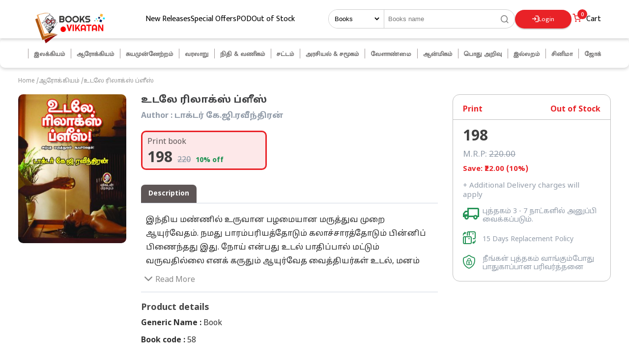

--- FILE ---
content_type: text/html; charset=utf-8
request_url: https://books.vikatan.com/health/udalae-relax-please
body_size: 8186
content:
<!DOCTYPE html><html lang="en"><head><meta charSet="utf-8" data-next-head=""/><meta name="viewport" content="width=device-width, initial-scale=1.0" data-next-head=""/><script src="https://apis.google.com/js/platform.js" async="" defer=""></script><script async="" src="https://www.googletagmanager.com/gtag/js?id=G-S6WZYCGP95"></script><script src="https://connect.facebook.net/en_US/fbevents.js" async=""></script><link rel="canonical" href="https://books.vikatan.com/health/udalae-relax-please" data-next-head=""/><title data-next-head="">Buy உடலே ரிலாக்ஸ் ப்ளீஸ் | Udalae Relax Please Online -  Vikatan Publications</title><meta name="description" content="உடலே ரிலாக்ஸ் ப்ளீஸ் (Udalae Relax Please) by டாக்டர் கே.ஜி.ரவீந்திரன் (Dr. KG Ravindran) from books.vikatan.com. All Your Favourite Vikatan Books in One Place with Great Discounts!" data-next-head=""/><meta name="keywords" content="" data-next-head=""/><link rel="icon" href="/favicon.ico" type="image/x-icon"/><link rel="icon" href="/android-icon.ico" type="image/x-icon" sizes="192x192"/><link rel="apple-touch-icon" href="/apple-icon.ico" sizes="120x120"/><meta property="og:image" content="https://gumlet.assettype.com/vikatan/2024-04/2e1c214c-f213-4e79-a770-b0e470157777/Books_vikatan_og_image.png?auto=format&amp;format=webp&amp;w=300&amp;dpr=1"/><link data-next-font="" rel="preconnect" href="/" crossorigin="anonymous"/><link rel="preload" href="/_next/static/css/10bd8743fc95c777.css" as="style"/><link rel="preload" href="/_next/static/css/364c310297bc2ee8.css" as="style"/><script type="application/ld+json" data-next-head="">{"@context":"https://schema.org","@type":"Product","description":"","image":["https://image.vikatan.com/books/medium/258.jpg"],"offers":{"price":"220","priceCurrency":"INR","availability":"http://schema.org/OutOfStock","url":"https://books.vikatan.com/health/udalae-relax-please","@type":"Offer","seller":{"@type":"Organization","name":"Vikatan Publication"}},"name":"உடலே ரிலாக்ஸ் ப்ளீஸ்"}</script><script type="application/ld+json" data-next-head="">{"@context":"https://schema.org","@type":"BreadcrumbList","itemListElement":[{"@type":"ListItem","position":1,"item":"https://books.vikatan.com/","name":"Home"},{"@type":"ListItem","position":2,"item":"https://books.vikatan.com/category/health","name":"Categories: ஆரோக்கியம்"},{"@type":"ListItem","position":3,"item":"https://books.vikatan.com/health/udalae-relax-please","name":"உடலே ரிலாக்ஸ் ப்ளீஸ்"}]}</script><script id="_webengage_script_tag"></script><script>
             window.dataLayer = window.dataLayer || [];
             function gtag(){dataLayer.push(arguments);}
             gtag('js', new Date());
             gtag('config', 'G-S6WZYCGP95');
          </script><script>
                !function(f,b,e,v,n,t,s)
                {if(f.fbq)return;n=f.fbq=function(){n.callMethod?
                n.callMethod.apply(n,arguments):n.queue.push(arguments)};
                if(!f._fbq)f._fbq=n;n.push=n;n.loaded=!0;n.version='2.0';
                n.queue=[];t=b.createElement(e);t.async=!0;
                t.src=v;s=b.getElementsByTagName(e)[0];
                s.parentNode.insertBefore(t,s)}(window, document,'script',
                'https://connect.facebook.net/en_US/fbevents.js');
                fbq('init', '1468911017225455');
                fbq('track', 'PageView');
              </script><link rel="stylesheet" href="/_next/static/css/10bd8743fc95c777.css" data-n-g=""/><link rel="stylesheet" href="/_next/static/css/364c310297bc2ee8.css" data-n-p=""/><noscript data-n-css=""></noscript><script defer="" noModule="" src="/_next/static/chunks/polyfills-42372ed130431b0a.js"></script><script src="/_next/static/chunks/webpack-17daad0d7d4f155c.js" defer=""></script><script src="/_next/static/chunks/framework-4e51298db41fcfd4.js" defer=""></script><script src="/_next/static/chunks/main-9c0073ae4e0fca2f.js" defer=""></script><script src="/_next/static/chunks/pages/_app-3e31250b5a9e969e.js" defer=""></script><script src="/_next/static/chunks/867-95a4eb4124c2db43.js" defer=""></script><script src="/_next/static/chunks/250-4a4f9106d51289aa.js" defer=""></script><script src="/_next/static/chunks/pages/%5BcategorySlug%5D/%5BbookId%5D-4822d418788e9b23.js" defer=""></script><script src="/_next/static/8hQkEKoGAyVgRlebY8q2k/_buildManifest.js" defer=""></script><script src="/_next/static/8hQkEKoGAyVgRlebY8q2k/_ssgManifest.js" defer=""></script></head><body><link rel="preload" as="image" href="https://gumlet.vikatan.com/vikatan/2024-06/715027a0-1f86-4408-9891-379c5bf4a2cf/login-vikatan-thatha.png"/><link rel="preload" as="image" href="https://gumlet.vikatan.com/vikatan/2024-06/f54c4070-f095-4352-94be-c67b8b6a729f/android_phone.png?w=14"/><link rel="preload" as="image" href="https://gumlet.assettype.com/vikatan/2024-06/7aca0f9f-9525-4f8d-9758-2d697de6e3f4/email_ico.png?w=24"/><link rel="preload" as="image" href="https://gumlet.vikatan.com/vikatan/2022-08/fc97cb20-1969-410e-b2b9-2a61e46b3983/weblogin_google.png?w=22"/><link rel="preload" as="image" href="https://gumlet.vikatan.com/vikatan/2026-01-08/s2qjgtje/Books.vikatan_logo.png?auto=format&amp;format=webp&amp;w=220&amp;dpr=1"/><link rel="preload" as="image" href="https://gumlet.assettype.com/vikatan/2023-12/26701b5b-be50-4d82-bbdc-36b2204d0298/cart.png?auto=format&amp;format=webp&amp;w=60&amp;dpr=1"/><link rel="preload" as="image" href="https://image.vikatan.com/books/medium/undefined.jpg"/><link rel="preload" as="image" href="https://image.vikatan.com/books/medium/258.jpg"/><link rel="preload" as="image" href="https://images.assettype.com/vikatan/2025-05-05/eqqvuuh6/digital-book.png"/><div id="__next"> <div><div><div class="login_login-popup-hidden__vq_k7"><div class="login_login-popup-wrapper__SzR0r"><div class="login_login-popup__BFhNV"><div class="login_login-close__vzUah">X</div><div class="login_login-popup-grid__jxo8v"><div class="login_login-popup-image__XXKR3 hidden-mobile"><img src="https://gumlet.vikatan.com/vikatan/2024-06/715027a0-1f86-4408-9891-379c5bf4a2cf/login-vikatan-thatha.png" alt="Vikatan"/></div><div class="login_login-with-others__W1Jls"><h2>Login to Continue</h2><div class="login_login-cta__79XoK login_with-mobile__miF1q"><span></span><span class="login_login-text__SSRFi"><img src="https://gumlet.vikatan.com/vikatan/2024-06/f54c4070-f095-4352-94be-c67b8b6a729f/android_phone.png?w=14"/><i>Continue with Mobile no</i></span></div><div class="login_login-cta__79XoK login_with-email__V4_Bn"><span></span><span class="login_login-text__SSRFi"><img src="https://gumlet.assettype.com/vikatan/2024-06/7aca0f9f-9525-4f8d-9758-2d697de6e3f4/email_ico.png?w=24"/><i>Continue with Email ID</i></span></div><div class="login_login-cta__79XoK login_with-email__V4_Bn" id="google-login-button"><span></span><span class="login_login-text__SSRFi"><img src="https://gumlet.vikatan.com/vikatan/2022-08/fc97cb20-1969-410e-b2b9-2a61e46b3983/weblogin_google.png?w=22"/><i>Continue with Google</i></span></div></div></div><footer class="login_footer__U6ir1">By Continuing, you agree to our <a class="login_footer-links__UpNoI" href="https://www.vikatan.com/terms-and-conditions-web" rel="noopener noreferrer" target="_blank">Terms of service</a> &amp; <a class="login_footer-links__UpNoI" href="https://www.vikatan.com/privacy-policy-web" rel="noopener noreferrer" target="_blank">Privacy policy</a> </footer></div></div></div><header class="Header_header-container__u2ELJ"><div class="container"><div class="Header_header-wrapper__O035K"><div class="Header_header-menu-mobile__mTjxN Header_hidden-desktop___2ZvB hidden-desktop"><div class="menu-div "><i class="icon-menu"></i></div></div><div><a href="/"><img src="https://gumlet.vikatan.com/vikatan/2026-01-08/s2qjgtje/Books.vikatan_logo.png?auto=format&amp;format=webp&amp;w=220&amp;dpr=1" alt="Books" class="Header_logo__0dir7"/></a></div><div class="Header_header-menu__fRN4r Header_hidden-mobile__TUGpq hidden-mobile"><a href="/category/new-releases">New Releases</a><a href="/category/special-offers">Special Offers</a><a href="/category/pod">POD</a><a href="/out-of-stock">Out of Stock</a></div><div class="Header_header-mid-item__gyB14"><div class="Header_search-wrapper__TwUgr Header_hidden-mobile__TUGpq hidden-mobile"><div class="searchbox_search-container__wZfMy"><select><option value="Books" selected="">Books</option><option value="Authors">Authors</option><option value="Categories">Categories</option></select><input type="search" placeholder="Books name" value=""/><div class="searchbox_button__c4owT"><i class="icon-search"></i></div></div><div class="Header_search-wrapper-popup__pf1pi"><div><ul class="Header_search-popup-list__RNo3N"><li>Title comes here</li></ul><div><h2 class="Header_trending-book__O0Yfb">Top Trending Books</h2></div></div></div></div><div class="Header_cart-section__eFbNE"><div class="Header_profile-header__FlVlS"><a class="Header_login__rJBZS Header_pointer__WhVYM"><i class="icon-login"></i>Login</a></div><div class="Header_shop__2U_NQ"><a href="/cart"><div class="Header_cart-sec__zcdBy"><img src="https://gumlet.assettype.com/vikatan/2023-12/26701b5b-be50-4d82-bbdc-36b2204d0298/cart.png?auto=format&amp;format=webp&amp;w=60&amp;dpr=1" alt="Cart" width="30px"/><div class="Header_cart-count__eU3SG">0</div></div><span class="Header_header-acc-text__8hWi9">Cart</span></a><cart></cart></div></div></div></div></div></header><div class="Header_mobile-search-wrapper-popup__Jz_kQ"><div class="Header_search-wrapper__TwUgr Header_hidden-desktop___2ZvB hidden-desktop"><div class="searchbox_search-container__wZfMy"><select><option value="Books" selected="">Books</option><option value="Authors">Authors</option><option value="Categories">Categories</option></select><input type="search" placeholder="Books name" value=""/><div class="searchbox_button__c4owT"><i class="icon-search"></i></div></div><div class="Header_home-mobile-categories__vamSn"></div><div class="Header_search-wrapper-popup__pf1pi"><div><ul class="Header_search-popup-list__RNo3N"><li>Title comes here</li></ul><div><h2 class="Header_trending-book__O0Yfb">Top Trending Books</h2></div></div></div></div></div><div class="hidden-mobile"><div class="booklist_main-wrapper__JWgUK carousel_collections__WUgqg"><div class="container"><div class="hidden-mobile"><div class="booklist_main-wrapper-collection__Cy_u3 carousel_collection__SsMrl undefined booklist_mobileHeightFix__NWW4o"><div class="booklist_skeleton-grid__xRAsx"><div class="booklist_skeleton-item__IkkqR"><div class="booklist_skeleton-text__H73DZ"></div></div><div class="booklist_skeleton-item__IkkqR"><div class="booklist_skeleton-text__H73DZ"></div></div><div class="booklist_skeleton-item__IkkqR"><div class="booklist_skeleton-text__H73DZ"></div></div><div class="booklist_skeleton-item__IkkqR"><div class="booklist_skeleton-text__H73DZ"></div></div><div class="booklist_skeleton-item__IkkqR"><div class="booklist_skeleton-text__H73DZ"></div></div><div class="booklist_skeleton-item__IkkqR"><div class="booklist_skeleton-text__H73DZ"></div></div><div class="booklist_skeleton-item__IkkqR"><div class="booklist_skeleton-text__H73DZ"></div></div><div class="booklist_skeleton-item__IkkqR"><div class="booklist_skeleton-text__H73DZ"></div></div><div class="booklist_skeleton-item__IkkqR"><div class="booklist_skeleton-text__H73DZ"></div></div><div class="booklist_skeleton-item__IkkqR"><div class="booklist_skeleton-text__H73DZ"></div></div></div></div></div><div class="hidden-desktop"><div class="booklist_main-wrapper-collection__Cy_u3 carousel_collection__SsMrl undefined"></div></div></div></div></div></div><div style="display:none"><div itemScope="" itemType="http://schema.org/PostalAddress"><span itemProp="streetAddress" class="ng-binding">757, Anna Salai</span><span itemProp="postalCode" class="ng-binding">600002</span><span itemProp="addressLocality" class="ng-binding">Chennai</span><span itemProp="addressCountry" class="ng-binding">IN</span></div><div itemScope="" itemType="http://schema.org/Organization"><span itemProp="name" class="ng-binding">Vikatan Publication</span><span itemProp="url" class="ng-binding"></span><div itemScope="" itemType="http://schema.org/PostalAddress" itemProp="address"><span itemProp="streetAddress" class="ng-binding">757, Anna Salai</span><span itemProp="addressLocality" class="ng-binding">Chennai</span>,<span itemProp="addressCountry" class="ng-binding">IN</span></div><span itemProp="telephone" class="ng-binding">044-42634283</span><span itemProp="image" class="ng-binding">https://gumlet.assettype.com/vikatan/2021-10/7b10b810-8d68-45b1-a5be-d85b4f9c3d02/books_logo.png?w=240&amp;format=webp&amp;dpr=0.9</span><span itemProp="email" class="ng-binding">books@vikatan.com</span></div></div><div class="Header_cart-popup-wrapper__DnCE8 "><div class="Header_cart-popup-continer__IX_s_ container"><div class="Header_cart-popup-grid__GS_2a"><div class="Header_close-div__7UNh4">X</div><div class="Header_added-cart__kRvy6"><div><span class="Header_tick__aIX1z">✓</span><p>Added to Cart</p></div></div><div class="Header_cart-center-sec__B6nQx"><div class="Header_cart-book-img__R9U6V"><img src="https://image.vikatan.com/books/medium/undefined.jpg" alt=""/><p class="Header_cart-book-title__yTOvb"></p></div></div><div class="Header_cart-right-panel__5s7ke"><p class="Header_cart-subtotal-text__jsq6u">Cart subtotal:  <span>₹</span><i></i></p><a class="Header_cart-cta__SHH1k" href="/cart">Go to Cart</a><a class="Header_cart-cta-outline__YDDic Header_book-type__NwI9N" href="/">Continue Shopping</a></div></div></div></div><div class="bookInner_book-wrapper__QRAYC"><div class="bookInner_link__MHyeC"><p><a href="/">Home</a> / </p><p><a href="/category/health">ஆரோக்கியம்</a> / </p><p><a>உடலே ரிலாக்ஸ் ப்ளீஸ்</a></p></div><div class="bookInner_magazine-ease__A9vN4"><div class="bookInner_sample__C5sPH hidden-mobile"><img src="https://image.vikatan.com/books/medium/258.jpg"/></div><div class="bookInner_samples__0wANn"><div class="bookInner_magazine-ease-border__MAMKx"><div class="bookInner_sample__C5sPH hidden-desktop"><img src="https://image.vikatan.com/books/medium/258.jpg"/></div><h1>உடலே ரிலாக்ஸ் ப்ளீஸ்</h1><p><strong>Author : <!-- -->டாக்டர் கே.ஜி.ரவீந்திரன்</strong></p><div class="bookInner_print__uDOzK"><div class="bookInner_active__RAvBU bookInner_book-type__PZFqs"><p>Print book</p><p class="bookInner_black__k8Oe3"><strong>₹<!-- -->220</strong></p></div></div><div class="hidden-desktop"><div class="bookInner_cartage__1noXq"><div class="bookInner_cart-wrapper__pk7zT bookInner_mobile-cart-wrapper__TT_wq"><div class="bookInner_stock-details__FOTxc"><div class="bookInner_print__uDOzK"><p><strong></strong></p></div></div></div></div></div></div><div class="bookInner_description___DZct"><div class="bookInner_jings__ONUx7"><h4><span>Description</span></h4></div><div class="bookInner_expla__7vTzQ"><p class="bookInner_partialDescription__VfcJu">இந்திய மண்ணில் உருவான பழமையான மருத்துவ முறை
ஆயுர்வேதம். நமது பாரம்பரியத்தோடும் கலாச்சாரத்தோடும் பின்னிப்
பிணைந்தது இது.
நோய் என்பது உடல் பாதிப்பால் மட்டும் வருவதில்லை எனக் கருதும்
ஆயுர்வேத வைத்தியர்கள் உடல், மனம் மற்றும் ஆன்மிகத்
தன்மைகளை ஒட்டுமொத்தமாகப் பார்த்து சிகிச்சை தருகிறார்கள்.
இந்த நோய்க்கு இன்ன மருந்தைக் கொடுங்கள் என்று சிம்பிளாகச்
சொல்லிவிட்டு நகராமல், நோய்களே வராமல் ஆரோக்கியமாக
வாழ்வது எப்படி என்பதைக் கற்றுத்தரும் அற்புத மருத்துவம்தான்
ஆயுர்வேதம்.

ஆயுர்வேதத்தின் அற்புத குணமே அது கற்றுத் தரும் வாழ்க்கை
முறைதான். பிள்ளைப் பேறில் ஆரம்பித்து குழந்தை வளர்ப்பு,
இளம்வயதில் பிள்ளைகளை நடத்தும் முறை, திருமணம், உணவு,
தூக்கம், வேலை, தாம்பத்ய நெறி, வயதான பிறகு உடலை எப்படி
புத்துணர்வு பெற வைப்பது என எல்லாவற்றையும் பற்றி
விலாவாரியாக கற்றுத்தரும் வாழ்க்கை வேதம் அது! கிட்டத்தட்ட
மூன்றாயிரத்து ஐந்நூறு வருஷங்களுக்கு முன்பு சொல்லப்பட்ட இந்த
விஷயங்கள் இன்றைய வாழ்க்கைக்கும் பொருந்துவதாக
இருப்பதுதான் இதன் அதிசயம்.
உணவே மருந்து என்பதைத்தான் முக்கியமாக இந்த வேதம்
வலியுறுத்துகிறது. ‘உயிரின் ஆதாரமே உணவுதான். முறைதவறி
சாப்பிட்டால் நல்ல உணவே விஷமாகி கொன்றுவிடும். அதேசமயம்
விஷத்தையேகூட முறையாக சாப்பிட்டால் அது உயிர்காக்கும்
அமிர்தமாகிவிடும்’ என்று ஆயுர்வேதத்தில் சொல்கிறார்கள்.
இளைய தலைமுறையினர் நிம்மதியான வாழ்க்கையின் அடிப்படை
ரகசியங்களை புரிந்துகொள்ள முடியாமல் திணறுகிறார்கள்.
அவர்களுக்கு இந்தப் புத்தகம் ஆயுர்வேத பொக்கிஷத்தின்
திறவுகோலாக இருக்கும் என்பது நிச்சயம்.</p><div class="bookInner_impext__MGfla" id="read-more"><div class="bookInner_drop__5PKKQ"><i class="icon-arrow-right down-arrow"></i></div><div class="bookInner_more__7wwgP"><p>Read More</p></div></div></div><div class="bookInner_specification__xbAyU"><h2><strong>Product details</strong></h2><p><strong>Generic Name : </strong><span class="bookInner_bio__uOfYX">Book</span></p><p><strong>Book code : </strong><span class="bookInner_bio__uOfYX">58</span></p><p><strong>Publisher: </strong><span class="bookInner_bio__uOfYX">Vikatan Publications</span></p><p><strong>Language : </strong><span class="bookInner_bio__uOfYX">Tamil</span></p><p><strong>ISBN : </strong><span class="bookInner_bio__uOfYX">81-89780-43-3</span></p><p><strong>Country of Origin : </strong><span class="bookInner_bio__uOfYX"> <!-- -->India</span></p><p><strong>Contact us : </strong><span class="bookInner_bio__uOfYX"><a href="mailto:books@vikatan.com">books@vikatan.com</a></span></p></div></div></div><div class="hidden-mobile"><div class="bookInner_cartage__1noXq"><div class="bookInner_cart-wrapper__pk7zT"><div class="bookInner_short__m9P_6"><div class="bookInner_print__uDOzK"><p><strong></strong></p></div><div class="bookInner_print__uDOzK"><p><strong></strong></p></div></div><p class="bookInner_original__LwOcA">₹</p><p class="bookInner_mrp__gHJg0">M.R.P: <span style="text-decoration:none">₹<!-- -->.00 </span></p></div></div></div></div><div class="bookInner_other-books__u8zSl"><div class="carousel_product-wrap__jI77N"><div class="carousel_header-wrap__Ai24W"><h2>Books you may like</h2><div class="carousel_viewer__hfU3M"><a href="/category/health"><span>View all</span><i class="icon-arrow-right viewall-arrow"></i></a></div></div><div><div class="swiper" style="padding-top:30px"><div class="swiper-wrapper"><div class="swiper-slide"><div style="margin-right:10px;display:inline-block;margin:0 10px 0 0;position:relative"><div><span class="book_ribbon3__agnjW"><img src="https://images.assettype.com/vikatan/2025-05-05/eqqvuuh6/digital-book.png"/> E-book only</span></div><a href="/health/summava-sonnanga-periyavanga"><div class="book_booking__7hhyV"><div></div><span class=" lazy-load-image-background " style="background-image:url(https://gumlet.assettype.com/vikatan/2021-10/8011157b-6cc4-49a0-b73c-6a14cb3080e2/Booksvikatan.jpg?auto=format&amp;format=webp&amp;w=180&amp;dpr=1);background-size:100% 100%;color:transparent;display:inline-block"><span class="book_book-img__XLDP4" style="display:inline-block"></span></span><p class="book_title__YSX6A">சும்மாவா சொன்னாங்க பெரியவங்க</p><p class="book_cost-list__HaRy9"><strong class="book_original-prize__5_SZ7"><i class="book_rupee__D0qym">₹</i>77</strong><span class="book_fake-prize__2uO6u"><i class="book_rupee__D0qym">₹</i>110</span><span class="book_discount-percentage__PQaTP">30<!-- -->% off</span></p></div></a></div></div><div class="swiper-slide"><div style="margin-right:10px;display:inline-block;margin:0 10px 0 0;position:relative"><a href="/health/deva-marunthu"><div class="book_booking__7hhyV"><div></div><span class=" lazy-load-image-background " style="background-image:url(https://gumlet.assettype.com/vikatan/2021-10/8011157b-6cc4-49a0-b73c-6a14cb3080e2/Booksvikatan.jpg?auto=format&amp;format=webp&amp;w=180&amp;dpr=1);background-size:100% 100%;color:transparent;display:inline-block"><span class="book_book-img__XLDP4" style="display:inline-block"></span></span><p class="book_title__YSX6A">தேவ மருந்து</p><p class="book_cost-list__HaRy9"><strong class="book_original-prize__5_SZ7"><i class="book_rupee__D0qym">₹</i>180</strong></p></div></a></div></div><div class="swiper-slide"><div style="margin-right:10px;display:inline-block;margin:0 10px 0 0;position:relative"><div><span class="book_ribbon3__agnjW"><img src="https://images.assettype.com/vikatan/2025-05-05/eqqvuuh6/digital-book.png"/> E-book only</span></div><a href="/health/ayulai-valarkkum-ayirvedham"><div class="book_booking__7hhyV"><div></div><span class=" lazy-load-image-background " style="background-image:url(https://gumlet.assettype.com/vikatan/2021-10/8011157b-6cc4-49a0-b73c-6a14cb3080e2/Booksvikatan.jpg?auto=format&amp;format=webp&amp;w=180&amp;dpr=1);background-size:100% 100%;color:transparent;display:inline-block"><span class="book_book-img__XLDP4" style="display:inline-block"></span></span><p class="book_title__YSX6A">ஆயுள் வளர்க்கும் ஆயுர்வேதம்</p><p class="book_cost-list__HaRy9"><strong class="book_original-prize__5_SZ7"><i class="book_rupee__D0qym">₹</i>90</strong><span class="book_fake-prize__2uO6u"><i class="book_rupee__D0qym">₹</i>120</span><span class="book_discount-percentage__PQaTP">25<!-- -->% off</span></p></div></a></div></div><div class="swiper-slide"><div style="margin-right:10px;display:inline-block;margin:0 10px 0 0;position:relative"><a href="/health/makkal-nalan-maruthuva-arivu"><div class="book_booking__7hhyV"><div></div><span class=" lazy-load-image-background " style="background-image:url(https://gumlet.assettype.com/vikatan/2021-10/8011157b-6cc4-49a0-b73c-6a14cb3080e2/Booksvikatan.jpg?auto=format&amp;format=webp&amp;w=180&amp;dpr=1);background-size:100% 100%;color:transparent;display:inline-block"><span class="book_book-img__XLDP4" style="display:inline-block"></span></span><p class="book_title__YSX6A">மக்கள் நலன்... மருத்துவ அறிவு...</p><p class="book_cost-list__HaRy9"><strong class="book_original-prize__5_SZ7"><i class="book_rupee__D0qym">₹</i>170</strong></p></div></a></div></div><div class="swiper-slide"><div style="margin-right:10px;display:inline-block;margin:0 10px 0 0;position:relative"><div><span class="book_ribbon3__agnjW"><img src="https://images.assettype.com/vikatan/2025-05-05/eqqvuuh6/digital-book.png"/> E-book only</span></div><a href="/health/sakkarai-noibayam-vendam"><div class="book_booking__7hhyV"><div></div><span class=" lazy-load-image-background " style="background-image:url(https://gumlet.assettype.com/vikatan/2021-10/8011157b-6cc4-49a0-b73c-6a14cb3080e2/Booksvikatan.jpg?auto=format&amp;format=webp&amp;w=180&amp;dpr=1);background-size:100% 100%;color:transparent;display:inline-block"><span class="book_book-img__XLDP4" style="display:inline-block"></span></span><p class="book_title__YSX6A">சர்க்கரை நோய்... பயம் வேண்டாம்!</p><p class="book_cost-list__HaRy9"><strong class="book_original-prize__5_SZ7"><i class="book_rupee__D0qym">₹</i>67</strong><span class="book_fake-prize__2uO6u"><i class="book_rupee__D0qym">₹</i>95</span><span class="book_discount-percentage__PQaTP">29<!-- -->% off</span></p></div></a></div></div><div class="swiper-slide"><div style="margin-right:10px;display:inline-block;margin:0 10px 0 0;position:relative"><a href="/health/idhayam"><div class="book_booking__7hhyV"><div></div><span class=" lazy-load-image-background " style="background-image:url(https://gumlet.assettype.com/vikatan/2021-10/8011157b-6cc4-49a0-b73c-6a14cb3080e2/Booksvikatan.jpg?auto=format&amp;format=webp&amp;w=180&amp;dpr=1);background-size:100% 100%;color:transparent;display:inline-block"><span class="book_book-img__XLDP4" style="display:inline-block"></span></span><p class="book_title__YSX6A">இதயம்</p><p class="book_cost-list__HaRy9"><strong class="book_original-prize__5_SZ7"><i class="book_rupee__D0qym">₹</i>160</strong></p></div></a></div></div><div class="swiper-slide"><div style="margin-right:10px;display:inline-block;margin:0 10px 0 0;position:relative"><div><span class="book_ribbon3__agnjW"><img src="https://images.assettype.com/vikatan/2025-05-05/eqqvuuh6/digital-book.png"/> E-book only</span></div><a href="/health/duet-clinic"><div class="book_booking__7hhyV"><div></div><span class=" lazy-load-image-background " style="background-image:url(https://gumlet.assettype.com/vikatan/2021-10/8011157b-6cc4-49a0-b73c-6a14cb3080e2/Booksvikatan.jpg?auto=format&amp;format=webp&amp;w=180&amp;dpr=1);background-size:100% 100%;color:transparent;display:inline-block"><span class="book_book-img__XLDP4" style="display:inline-block"></span></span><p class="book_title__YSX6A">டூயட் கிளினிக்</p><p class="book_cost-list__HaRy9"><strong class="book_original-prize__5_SZ7"><i class="book_rupee__D0qym">₹</i>50</strong><span class="book_fake-prize__2uO6u"><i class="book_rupee__D0qym">₹</i>65</span><span class="book_discount-percentage__PQaTP">23<!-- -->% off</span></p></div></a></div></div><div class="swiper-slide"><div style="margin-right:10px;display:inline-block;margin:0 10px 0 0;position:relative"><div><span class="book_ribbon3__agnjW"><img src="https://images.assettype.com/vikatan/2025-05-05/eqqvuuh6/digital-book.png"/> E-book only</span></div><a href="/health/teenage-kelvigal-nibunargalin-padhilgal"><div class="book_booking__7hhyV"><div></div><span class=" lazy-load-image-background " style="background-image:url(https://gumlet.assettype.com/vikatan/2021-10/8011157b-6cc4-49a0-b73c-6a14cb3080e2/Booksvikatan.jpg?auto=format&amp;format=webp&amp;w=180&amp;dpr=1);background-size:100% 100%;color:transparent;display:inline-block"><span class="book_book-img__XLDP4" style="display:inline-block"></span></span><p class="book_title__YSX6A">டீன் ஏஜ் கேள்விகள் நிபுணர்களின் பதில்கள்</p><p class="book_cost-list__HaRy9"><strong class="book_original-prize__5_SZ7"><i class="book_rupee__D0qym">₹</i>56</strong><span class="book_fake-prize__2uO6u"><i class="book_rupee__D0qym">₹</i>80</span><span class="book_discount-percentage__PQaTP">30<!-- -->% off</span></p></div></a></div></div><div class="swiper-slide"><div style="margin-right:10px;display:inline-block;margin:0 10px 0 0;position:relative"><div><span class="book_ribbon3__agnjW"><img src="https://images.assettype.com/vikatan/2025-05-05/eqqvuuh6/digital-book.png"/> E-book only</span></div><a href="/health/udal-parumana-kavalai-vendam"><div class="book_booking__7hhyV"><div></div><span class=" lazy-load-image-background " style="background-image:url(https://gumlet.assettype.com/vikatan/2021-10/8011157b-6cc4-49a0-b73c-6a14cb3080e2/Booksvikatan.jpg?auto=format&amp;format=webp&amp;w=180&amp;dpr=1);background-size:100% 100%;color:transparent;display:inline-block"><span class="book_book-img__XLDP4" style="display:inline-block"></span></span><p class="book_title__YSX6A">உடல் பருமனா? கவலை வேண்டாம்!</p><p class="book_cost-list__HaRy9"><strong class="book_original-prize__5_SZ7"><i class="book_rupee__D0qym">₹</i>50</strong><span class="book_fake-prize__2uO6u"><i class="book_rupee__D0qym">₹</i>65</span><span class="book_discount-percentage__PQaTP">23<!-- -->% off</span></p></div></a></div></div><div class="swiper-slide"><div style="margin-right:10px;display:inline-block;margin:0 10px 0 0;position:relative"><div><span class="book_ribbon3__agnjW"><img src="https://images.assettype.com/vikatan/2025-05-05/eqqvuuh6/digital-book.png"/> E-book only</span></div><a href="/health/duet-clinic-part-2"><div class="book_booking__7hhyV"><div></div><span class=" lazy-load-image-background " style="background-image:url(https://gumlet.assettype.com/vikatan/2021-10/8011157b-6cc4-49a0-b73c-6a14cb3080e2/Booksvikatan.jpg?auto=format&amp;format=webp&amp;w=180&amp;dpr=1);background-size:100% 100%;color:transparent;display:inline-block"><span class="book_book-img__XLDP4" style="display:inline-block"></span></span><p class="book_title__YSX6A">டூயட் கிளினிக் (பாகம் 2)</p><p class="book_cost-list__HaRy9"><strong class="book_original-prize__5_SZ7"><i class="book_rupee__D0qym">₹</i>50</strong><span class="book_fake-prize__2uO6u"><i class="book_rupee__D0qym">₹</i>65</span><span class="book_discount-percentage__PQaTP">23<!-- -->% off</span></p></div></a></div></div></div></div></div></div></div></div><div class="Toastify"></div><footer class="Footer_footer-container__NNy_v"><div class="container"><div class="Footer_footer-wrapper__CGW1U"><div class="Footer_footer-links__9a3bl"><a target="_blank" href="https://www.vikatan.com/about-us-web">About Us</a><a href="/faq">FAQ</a><a href="/replacement-policy">Replacement Policy</a><a target="_blank" href="https://www.vikatan.com/terms-and-conditions-web">Terms &amp; Conditions</a></div><div class="Footer_footer-contact__ro7ti"><h6>Contact Us</h6><div class="Footer_number__Lwugk"><i class="icon-whatsapp"></i><a href="tel:+9500068144">+91 9500068144</a></div><div><i class="icon-mail"></i><a href="mailto:books@vikatan.com">books@vikatan.com</a></div></div><div class="Footer_footer-contact__ro7ti"><h6>Follow Us</h6><div class="Footer_footer-socialmedia__k1UPB"><a href="https://www.facebook.com/VikatanPublications/"><i class="icon-facebook"></i></a><a href="https://twitter.com/BooksVikatan"><i class="icon-twitter"></i></a></div></div></div><div class="Footer_footer-copyrights__z_B50">© <!-- -->2026<!-- --> Vikatan Media Services (P) Ltd. 757, Anna Salai, Chennai - 600 002.</div></div></footer></div></div><script id="__NEXT_DATA__" type="application/json">{"props":{"pageProps":{"initialBooks":{"book_id":258,"book_name":"உடலே ரிலாக்ஸ் ப்ளீஸ்","book_name_en":"Udalae Relax Please","description":"இந்திய மண்ணில் உருவான பழமையான மருத்துவ முறை\r\nஆயுர்வேதம். நமது பாரம்பரியத்தோடும் கலாச்சாரத்தோடும் பின்னிப்\r\nபிணைந்தது இது.\r\nநோய் என்பது உடல் பாதிப்பால் மட்டும் வருவதில்லை எனக் கருதும்\r\nஆயுர்வேத வைத்தியர்கள் உடல், மனம் மற்றும் ஆன்மிகத்\r\nதன்மைகளை ஒட்டுமொத்தமாகப் பார்த்து சிகிச்சை தருகிறார்கள்.\r\nஇந்த நோய்க்கு இன்ன மருந்தைக் கொடுங்கள் என்று சிம்பிளாகச்\r\nசொல்லிவிட்டு நகராமல், நோய்களே வராமல் ஆரோக்கியமாக\r\nவாழ்வது எப்படி என்பதைக் கற்றுத்தரும் அற்புத மருத்துவம்தான்\r\nஆயுர்வேதம்.\r\n\r\nஆயுர்வேதத்தின் அற்புத குணமே அது கற்றுத் தரும் வாழ்க்கை\r\nமுறைதான். பிள்ளைப் பேறில் ஆரம்பித்து குழந்தை வளர்ப்பு,\r\nஇளம்வயதில் பிள்ளைகளை நடத்தும் முறை, திருமணம், உணவு,\r\nதூக்கம், வேலை, தாம்பத்ய நெறி, வயதான பிறகு உடலை எப்படி\r\nபுத்துணர்வு பெற வைப்பது என எல்லாவற்றையும் பற்றி\r\nவிலாவாரியாக கற்றுத்தரும் வாழ்க்கை வேதம் அது! கிட்டத்தட்ட\r\nமூன்றாயிரத்து ஐந்நூறு வருஷங்களுக்கு முன்பு சொல்லப்பட்ட இந்த\r\nவிஷயங்கள் இன்றைய வாழ்க்கைக்கும் பொருந்துவதாக\r\nஇருப்பதுதான் இதன் அதிசயம்.\r\nஉணவே மருந்து என்பதைத்தான் முக்கியமாக இந்த வேதம்\r\nவலியுறுத்துகிறது. ‘உயிரின் ஆதாரமே உணவுதான். முறைதவறி\r\nசாப்பிட்டால் நல்ல உணவே விஷமாகி கொன்றுவிடும். அதேசமயம்\r\nவிஷத்தையேகூட முறையாக சாப்பிட்டால் அது உயிர்காக்கும்\r\nஅமிர்தமாகிவிடும்’ என்று ஆயுர்வேதத்தில் சொல்கிறார்கள்.\r\nஇளைய தலைமுறையினர் நிம்மதியான வாழ்க்கையின் அடிப்படை\r\nரகசியங்களை புரிந்துகொள்ள முடியாமல் திணறுகிறார்கள்.\r\nஅவர்களுக்கு இந்தப் புத்தகம் ஆயுர்வேத பொக்கிஷத்தின்\r\nதிறவுகோலாக இருக்கும் என்பது நிச்சயம்.","author_name_ta":"டாக்டர் கே.ஜி.ரவீந்திரன்","category_name":"ஆரோக்கியம்","category_slug":"health","actual_price":220,"offer_price":0,"ebook_actual_price":0,"ebook_offer_price":0,"is_flip_version":0,"wrapper":"https://image.vikatan.com/books/medium/258.jpg","slug":"udalae-relax-please","stock":1,"allow_booking":0,"bookdiscount":1,"locations":[{"3":{"actual_price":220,"offer_price":0,"location_name":"Outside-India","other_charges":400}},{"2":{"actual_price":220,"offer_price":0,"location_name":"Non-Tamilnadu","other_charges":30}},{"1":{"actual_price":220,"offer_price":0,"location_name":"Tamilnadu","other_charges":20}}],"product":{"category_name":"ஆரோக்கியம்","book_edition":16,"book_code":"58","publisher":"Vikatan Publications","language":"Tamil","isbn":"81-89780-43-3","country_of_origin":"India"},"meta":{},"order_type":1,"special":2,"audience":1,"authors":[{"authornameta":"டாக்டர் கே.ஜி.ரவீந்திரன்","authornameen":"Dr. KG Ravindran","authorid":277,"authorslug":"dr-kg-ravindran-277"}]},"relatedBookData":{"slug":"health","books":[{"book_id":73,"book_name":"சும்மாவா சொன்னாங்க பெரியவங்க","slug":"summava-sonnanga-periyavanga","actual_price":160,"offer_price":0,"ebook_offer_price":77,"ebook_actual_price":110,"is_flip_version":1,"stock":1,"category_slug":"health"},{"book_id":123,"book_name":"தேவ மருந்து","slug":"deva-marunthu","actual_price":180,"offer_price":0,"ebook_offer_price":74,"ebook_actual_price":105,"is_flip_version":1,"stock":0,"category_slug":"health"},{"book_id":282,"book_name":"ஆயுள் வளர்க்கும் ஆயுர்வேதம்","slug":"ayulai-valarkkum-ayirvedham","actual_price":120,"offer_price":0,"ebook_offer_price":90,"ebook_actual_price":120,"is_flip_version":1,"stock":1,"category_slug":"health"},{"book_id":357,"book_name":"மக்கள் நலன்... மருத்துவ அறிவு...","slug":"makkal-nalan-maruthuva-arivu","actual_price":170,"offer_price":0,"ebook_offer_price":0,"ebook_actual_price":0,"is_flip_version":0,"stock":0,"category_slug":"health"},{"book_id":366,"book_name":"சர்க்கரை நோய்... பயம் வேண்டாம்!","slug":"sakkarai-noibayam-vendam","actual_price":95,"offer_price":0,"ebook_offer_price":67,"ebook_actual_price":95,"is_flip_version":1,"stock":1,"category_slug":"health"},{"book_id":407,"book_name":"இதயம்","slug":"idhayam","actual_price":160,"offer_price":0,"ebook_offer_price":0,"ebook_actual_price":0,"is_flip_version":0,"stock":0,"category_slug":"health"},{"book_id":408,"book_name":"டூயட் கிளினிக்","slug":"duet-clinic","actual_price":65,"offer_price":0,"ebook_offer_price":50,"ebook_actual_price":65,"is_flip_version":1,"stock":1,"category_slug":"health"},{"book_id":441,"book_name":"டீன் ஏஜ் கேள்விகள் நிபுணர்களின் பதில்கள்","slug":"teenage-kelvigal-nibunargalin-padhilgal","actual_price":80,"offer_price":0,"ebook_offer_price":56,"ebook_actual_price":80,"is_flip_version":1,"stock":1,"category_slug":"health"},{"book_id":469,"book_name":"உடல் பருமனா? கவலை வேண்டாம்!","slug":"udal-parumana-kavalai-vendam","actual_price":65,"offer_price":0,"ebook_offer_price":50,"ebook_actual_price":65,"is_flip_version":1,"stock":1,"category_slug":"health"},{"book_id":1050,"book_name":"டூயட் கிளினிக் (பாகம் 2)","slug":"duet-clinic-part-2","actual_price":65,"offer_price":0,"ebook_offer_price":50,"ebook_actual_price":65,"is_flip_version":1,"stock":1,"category_slug":"health"}]},"reviewsData":{},"discount":{"subscriber":25,"other":[{"min":1,"max":999999,"discount":10}],"exclude":[2018,2030,2061,2074,2093,2101,2108,2231,2254,2334,2359,2384,2385,2386,2387,2388,2391,2392,2393,2394,2416,2462,2515,2606,2640]}},"__N_SSP":true},"page":"/[categorySlug]/[bookId]","query":{"categorySlug":"health","bookId":"udalae-relax-please"},"buildId":"8hQkEKoGAyVgRlebY8q2k","isFallback":false,"isExperimentalCompile":false,"gssp":true,"scriptLoader":[]}</script><noscript><img height="1" width="1" style="display:none" src="https://www.facebook.com/tr?id=1468911017225455&amp;ev=PageView&amp;noscript=1"/></noscript></body></html>

--- FILE ---
content_type: text/html; charset=utf-8
request_url: https://ping.vikatan.com/ip
body_size: 127
content:
{"Country": "United States", "city": "Columbus", "continent": "North America", "postal_code": "43215", "country_code": "US"}

--- FILE ---
content_type: text/css; charset=UTF-8
request_url: https://books.vikatan.com/_next/static/css/10bd8743fc95c777.css
body_size: 16980
content:
@charset "UTF-8";@import url("https://fonts.googleapis.com/css2?family=Mukta+Malar&display=swap");@import url("https://fonts.googleapis.com/css2?family=Noto+Sans+Tamil:wght@100..900&display=swap");:root{--max-width:1206px;--border-radius:12px;--font-mono:ui-monospace,Menlo,Monaco,"Cascadia Mono","Segoe UI Mono","Roboto Mono","Oxygen Mono","Ubuntu Monospace","Source Code Pro","Fira Mono","Droid Sans Mono","Courier New",monospace;--foreground-rgb:0,0,0;--background-start-rgb:214,219,220;--background-end-rgb:255,255,255;--primary-glow:conic-gradient(from 180deg at 50% 50%,#16abff33 0deg,#0885ff33 55deg,#54d6ff33 120deg,#0071ff33 160deg,transparent 360deg);--secondary-glow:radial-gradient(rgba(255,255,255,1),rgba(255,255,255,0));--tile-start-rgb:239,245,249;--tile-end-rgb:228,232,233;--tile-border:conic-gradient(#00000080,#00000040,#00000030,#00000020,#00000010,#00000010,#00000080);--callout-rgb:238,240,241;--callout-border-rgb:172,175,176;--card-rgb:180,185,188;--card-border-rgb:131,134,135}*{box-sizing:border-box}body,html{max-width:100vw;overflow-x:hidden;margin:0}body{color:rgb(var(--foreground-rgb));font-family:Mukta Malar,sans-serif}a{color:inherit;text-decoration:none}.container{max-width:var(--max-width);margin:0 auto;padding:0 20px}.homeCarousel{margin-bottom:30px}.homeCarousel .slick-slide{padding:10px}.homeCarousel .slick-dots li{width:18px;height:3px;color:transparent;background-color:#b3b3b3;border-radius:30px;opacity:1;margin:5px 3px;vertical-align:middle}.homeCarousel .slick-dots li.slick-active{width:22px;height:7px;background-color:#e92227}.homeCarousel .slick-dots li button:before,.homeCarousel .slick-dots li.slick-active button:before{color:transparent}.topbooklist .slick-next,.topbooklist .slick-prev{width:30px;height:30px}.slick-next,.slick-prev{width:30px;height:30px;border-radius:5px;box-shadow:0 0 4px 0 rgba(0,0,0,.39);border:1px solid #d9d9d9;background-color:#fff}.slick-next:before{content:"\e904"!important}.slick-next:before,.slick-prev:before{font-family:icomoon!important;color:#000!important}.slick-prev:before{content:"\e903"!important}.homeCarousel .slick-next,.homeCarousel .slick-prev{width:45px;height:60px;background-color:#fff;z-index:9}.booksSlider .slick-next,.booksSlider .slick-prev{width:30px;height:40px;background-color:#fff;z-index:9;top:32%}.carousel_collections__WUgqg .slick-next,.carousel_collections__WUgqg .slick-prev{width:30px;height:40px;border-radius:5px;box-shadow:0 0 4px 0 rgba(0,0,0,.39);border:1px solid #d9d9d9;background-color:#fff}.icon-arrow-right.down-arrow{transform:rotate(90deg);display:inline-block;color:#898989}.icon-help{color:#898989}.viewall-arrow{background-color:#269457;display:inline-block;width:21px;height:21px;line-height:21px!important;color:#fff;border-radius:50%;text-align:center;font-size:11px}.icon-replacement,.icon-secured,.icon-shipping{color:#269457;font-size:24px}.icon-replacement{font-size:26px}.icon-secured{font-size:28px}.book_booking__7hhyV{margin:0!important}.searchbox_search-trending__7mK10 .category_magazine-wrapper__jPc4O{grid-gap:10px!important;grid-template-columns:repeat(5,1fr);margin-top:14px}.searchbox_search-trending__7mK10 .category_magazine-wrapper__jPc4O>div{margin:0!important}.searchbox_search-trending__7mK10 .category_magazine-wrapper__jPc4O .book_booking__7hhyV{width:135px!important;height:170px!important}.searchbox_search-trending__7mK10 .category_magazine-wrapper__jPc4O .book_booking__7hhyV img{width:100%!important;height:200px!important;object-fit:cover}.searchbox_search-trending__7mK10 .category_magazine-wrapper__jPc4O .book_booking__7hhyV .book_title__YSX6A{font-size:13px;height:36px;margin-top:6px!important;line-height:16px}.searchbox_search-trending__7mK10 .category_magazine-wrapper__jPc4O .book_booking__7hhyV .book_original-prize__5_SZ7{font-size:18px}.searchbox_search-trending__7mK10 .category_magazine-wrapper__jPc4O .book_booking__7hhyV .book_original-prize__5_SZ7 i{font-size:17px}.hidden-desktop,.searchbox_search-trending__7mK10 .book_discount-percentage__PQaTP{display:none}.hidden-mobile{display:block}.slick-next:focus,.slick-next:hover,.slick-prev:focus,.slick-prev:hover{background-color:#fff!important}.slick-slider .slick-next,.slick-slider .slick-prev{opacity:0;transition:opacity .3s ease}.slick-slider:hover .slick-next,.slick-slider:hover .slick-prev{opacity:1}.mandatory{color:#e92227;font-size:18px;display:inline-block;vertical-align:middle;margin-left:0;font-family:sans-serif}.bestseller_product-wrap__owBgC .slick-track{counter-reset:my-sec-counter}.bestseller_product-wrap__owBgC .slick-slide>div>div>a{position:relative;cursor:pointer}.bestseller_product-wrap__owBgC .slick-slide>div>div>a:before{cursor:pointer;counter-increment:my-sec-counter;content:counter(my-sec-counter);position:absolute;top:200px;left:0;font-size:100px;line-height:113px;font-weight:700;color:#fff;border-radius:0 0 0 10px;padding:10px 10px 0;background:url(https://images.assettype.com/vikatan/2024-04/f48294d3-bd2e-406f-aed7-28118a3f6d55/numbers_bg.png);width:100px;height:100px;background-repeat:no-repeat}.bestseller_product-wrap__owBgC .swiper{counter-reset:my-sec-counter}.bestseller_product-wrap__owBgC .swiper-slide>div>a{position:relative;cursor:pointer}.bestseller_product-wrap__owBgC .swiper-slide>div>a:before{cursor:pointer;counter-increment:my-sec-counter;content:counter(my-sec-counter);position:absolute;top:200px;left:0;font-size:100px;line-height:113px;font-weight:700;color:#fff;border-radius:0 0 0 10px;padding:10px 10px 0;background:url(https://images.assettype.com/vikatan/2024-04/f48294d3-bd2e-406f-aed7-28118a3f6d55/numbers_bg.png);width:100px;height:100px;background-repeat:no-repeat}.homeCarousel .slick-slide img{border-radius:10px}.header-acc-text{display:inline-block!important}.homepagemenu{border:2px solid #f00}.otherpagemenu{border:2px solid #000}.topbooklist .slick-next{right:-40px;margin-top:-5px}.topbooklist .slick-prev{left:-30px;margin-top:-5px}@media only screen and (max-width:600px){.container{padding:0}.hidden-desktop{display:block}.hidden-mobile{display:none}.homeCarousel .slick-slide{padding:5px}.homeCarousel{margin-bottom:15px}.slick-next,.slick-prev{display:none}.homeCarousel .slick-slide img{height:165px;border-radius:10px;object-fit:cover}.category_magazine-wrapper__jPc4O .book_booking__7hhyV{height:auto!important}.bestseller_product-wrap__owBgC .slick-slide:before{top:130px}.homeCarousel .slick-dots{bottom:15px}.homeCarousel .slick-dots li,.homeCarousel .slick-dots li.slick-active{width:10px;height:10px;border-radius:50%}.bookInner_other-books__u8zSl .carousel_product-wrap__jI77N{margin-bottom:0}.searchbox_search-trending__7mK10 .category_magazine-wrapper__jPc4O{white-space:nowrap;overflow-y:auto;padding-top:24px;margin:0}.searchbox_search-trending__7mK10 .category_magazine-wrapper__jPc4O .book_booking__7hhyV{height:max-content!important}.header-acc-text{display:none!important}.menu-div{padding:0 10px 5px}.menu-div.menu-visible{box-shadow:0 10px 11px 0 rgba(0,0,0,.58);background-color:#fff}.carousel_collections__WUgqg .slick-prev{left:10px!important;z-index:9!important}.carousel_collections__WUgqg .slick-next{right:10px!important;z-index:9!important}.bestseller_product-wrap__owBgC .slick-slide>div>div>a:before{top:130px}.menu-popup-visible{width:100%;height:100vh;overflow:hidden}.Header_home-mobile-categories__vamSn .booklist_main-wrapper__JWgUK .booklist_main-wrapper-collection__Cy_u3{display:block;overflow-x:auto;white-space:nowrap;grid-gap:10px}.Header_home-mobile-categories__vamSn .booklist_item__qCsvv{width:100px!important;display:inline-block;margin-right:8px}.Header_home-mobile-categories__vamSn .booklist_books-name__I4UbZ{font-size:13px;line-height:18px;white-space:normal}.Header_menu-popup__MEDfw .booklist_main-wrapper__JWgUK.carousel_collections__WUgqg .booklist_books-image__Ne3td{display:none}.Header_menu-popup__MEDfw .booklist_item__qCsvv{text-align:left;width:100px!important}.Header_menu-popup__MEDfw .booklist_books-name__I4UbZ{height:auto;overflow:initial;padding:0 12px;margin:0 0 16px;color:rgb(114,112,112)!important}.Header_menu-popup__MEDfw .booklist_item__qCsvv{width:100%!important}}.booksSlider .slick-list{padding-top:30px!important}.swiper-horizontal{margin-bottom:16px}.swiper-horizontal img{border-radius:8px}.swiper-button-prev{background-color:#fff;border-radius:5px;box-shadow:0 0 4px 0 rgba(0,0,0,.39);padding:10px;width:45px!important;height:60px!important}.swiper-button-prev svg{width:16px!important;color:#404040;height:20px!important}.swiper-button-next{background-color:#fff;border-radius:5px;box-shadow:0 0 4px 0 rgba(0,0,0,.39);padding:10px;width:45px!important;height:60px!important}.swiper-button-next svg{width:16px!important;color:#404040;height:20px!important}.bestseller_product-wrap__owBgC .swiper-button-next,.bestseller_product-wrap__owBgC .swiper-button-prev{width:30px!important;height:40px!important;top:40%!important}.bestseller_product-wrap__owBgC .swiper-button-next svg,.bestseller_product-wrap__owBgC .swiper-button-prev svg{height:16px!important}.carousel_product-wrap__jI77N .swiper-button-next,.carousel_product-wrap__jI77N .swiper-button-prev{width:30px!important;height:40px!important;top:40%!important}.booklist_main-wrapper__JWgUK{padding:9px 0 0}.booklist_main-wrapper-collection__Cy_u3 .swiper-wrapper{padding:14px 0}.booklist_main-wrapper-collection__Cy_u3 .swiper-button-next,.booklist_main-wrapper-collection__Cy_u3 .swiper-button-prev{width:35px!important;height:35px!important;top:55%!important}@media only screen and (min-width:601px) and (max-width:1200px){.booklist_main-wrapper__JWgUK .booklist_main-wrapper-collection__Cy_u3{height:125px}.booklist_main-wrapper__JWgUK .booklist_mobileHeightFix__NWW4o{height:40px}}@media only screen and (max-width:767px){.bestseller_product-wrap__owBgC .swiper-slide>div>a:before{top:130px}}@font-face{font-family:icomoon;src:url(/_next/static/media/icomoon.1e69231f.eot);src:url(/_next/static/media/icomoon.1e69231f.eot#iefix) format("embedded-opentype"),url(/_next/static/media/icomoon.ae787a97.ttf) format("truetype"),url(/_next/static/media/icomoon.f9eb8560.woff) format("woff"),url(/_next/static/media/icomoon.b2000b04.svg#icomoon) format("svg");font-weight:400;font-style:normal;font-display:block}[class*=" icon-"],[class^=icon-]{font-family:icomoon!important;speak:never;font-style:normal;font-weight:400;font-feature-settings:normal;font-variant:normal;text-transform:none;line-height:1;-webkit-font-smoothing:antialiased;-moz-osx-font-smoothing:grayscale}.icon-search:before{content:"\e900"}.icon-login:before{content:"\e901"}.icon-cart:before{content:"\e902"}.icon-arrow-left:before{content:"\e903"}.icon-arrow-right:before{content:"\e904"}.icon-time:before{content:"\e905"}.icon-cart-round:before{content:"\e906"}.icon-facebook:before{content:"\e907"}.icon-mail:before{content:"\e908"}.icon-whatsapp:before{content:"\e909"}.icon-twitter:before{content:"\e90a"}.icon-help:before{content:"\e90b"}.icon-shipping:before{content:"\e90c"}.icon-delete:before{content:"\e90d"}.icon-cart-plus:before{content:"\e90e"}.icon-menu:before{content:"\e90f"}.icon-tick:before{content:"\e910"}.icon-edit-box:before{content:"\e911"}.icon-no-cart:before{content:"\e912"}.icon-replacement:before{content:"\e913"}.icon-minus:before{content:"\e914"}.icon-plus:before{content:"\e915"}.icon-secured:before{content:"\e916"}.icon-info_icon:before{content:"\e917"}.Header_header-container__u2ELJ{box-shadow:0 3px 6px 0 rgba(0,0,0,.16);background-color:#fff;position:relative}.Header_header-wrapper__O035K{display:grid;grid-template-columns:auto auto max-content;align-items:center}.Header_logo__0dir7{width:170px;position:relative;top:20px}.Header_header-menu__fRN4r{display:flex;grid-gap:20px}.Header_header-mid-item__gyB14{display:flex;grid-gap:10px}.Header_location__0JBTt{display:flex;align-items:center}.Header_cart-section__eFbNE{align-items:center}.Header_search-wrapper__TwUgr{background-color:#fff;display:grid;grid-template-columns:auto max-content;align-items:center;width:380px}.Header_search-wrapper__TwUgr input{border:0;outline:none;padding:8px;border-left:1px solid #ccc}.Header_search-wrapper__TwUgr img{vertical-align:middle}.Header_dn__Ip87u{width:14px;margin-left:10px}.Header_cart-section__eFbNE{display:flex;grid-gap:10px}.Header_profile-header__FlVlS{color:#8c8c8c;display:flex;align-items:center}.Header_profile-header__FlVlS img{vertical-align:middle}.Header_cart-sec__zcdBy{position:relative}.Header_shop__2U_NQ a{display:flex;align-items:center;grid-gap:6px}.Header_cart-count__eU3SG{position:absolute;top:-3px;background:#e92227;right:-2px;width:20px;height:20px;border-radius:50%;line-height:20px;color:#ffff;text-align:center;font-size:14px}.Header_search-wrapper__TwUgr{position:relative}.Header_search-wrapper-popup__pf1pi{position:absolute;width:600px;background:#fff;top:40px;right:0;box-shadow:0 2px 5px rgba(0,0,0,.16);padding:10px 20px;border-radius:10px;z-index:1;display:none}.Header_search-popup-list__RNo3N{list-style:none;padding:0 0 10px;margin:0;border-bottom:1px solid #e5e5e5}.Header_trending-book__O0Yfb{font-size:20px;color:#404040}.Header_cart-popup-wrapper__DnCE8{background-color:#fff9dc;padding:10px;position:fixed;top:96px;width:100%;left:0;z-index:9}.Header_close-div__7UNh4{font-size:12px;position:absolute;background-color:#000;width:20px;height:20px;line-height:19px;color:#fff;border-radius:50%;top:-8px;right:-8px;text-align:center;cursor:pointer;border:1px solid #fff}.Header_cart-popup-grid__GS_2a{border-radius:12px;background-color:#fff;grid-template-columns:max-content auto max-content;grid-gap:30px;padding-right:30px;position:relative;width:max-content;margin:0 auto}.Header_added-cart__kRvy6,.Header_cart-popup-grid__GS_2a{box-shadow:0 0 6px 0 rgba(0,0,0,.16);display:grid;align-items:center}.Header_added-cart__kRvy6{border-radius:12px 0 0 12px;background-color:#269457;text-align:center;color:#fff;width:150px;padding:14px 10px 10px;height:100%}.Header_tick__aIX1z{width:28px;height:28px;line-height:30px;border-radius:50%;text-align:center;background-color:#fff;display:inline-block;color:#269457;font-weight:700}.Header_added-cart__kRvy6 p{margin:0;font-weight:700}.Header_cart-center-sec__B6nQx{display:inline-flex;grid-gap:20px;align-items:center;padding:15px 0;justify-content:center}.Header_cart-book-img__R9U6V{display:inline-flex;grid-gap:20px;align-items:center;border-right:1px solid #d0d0d0;padding-right:20px}.Header_cart-book-img__R9U6V img{width:84px;height:124px;border-radius:10px}.Header_cart-book-title__yTOvb{max-width:160px;font-weight:700;color:#4e4e4e;font-size:17px;line-height:24px}.Header_cart-plus__sE9_X{font-size:30px;color:#b3b3b3;font-weight:700}.Header_cart-item-add__6wCsj{border-radius:5px;border:2px solid #d9d9d9;background-color:#fff;width:84px;text-align:center;color:#4e4e4e;font-size:17px;line-height:22px;padding:15px 5px}.Header_cart-item-add__6wCsj span{font-size:24px}.Header_cart-item-add__6wCsj i{display:block;font-style:normal}.Header_cart-proceed__OUmMW{font-size:15px;color:#707070;line-height:18px;padding-left:20px;text-align:center}.Header_pointer__WhVYM{cursor:pointer}.Header_cart-proceed__OUmMW span{display:block}.Header_cart-proceed__OUmMW i{font-style:normal}.Header_cart-right-panel__5s7ke{padding-left:50px;text-align:center}.Header_cart-subtotal-text__jsq6u{color:#4e4e4e;font-size:18px;margin:0;font-weight:700}.Header_cart-subtotal-text__jsq6u span{font-size:16px}.Header_cart-subtotal-text__jsq6u i{font-size:21px;display:inline-block;font-style:normal}.Header_cart-cta__SHH1k{background-color:#e92227;color:#fff}.Header_cart-cta-outline__YDDic,.Header_cart-cta__SHH1k{width:208px;display:block;border-radius:30px;font-size:14px;text-align:center;padding:6px 10px}.Header_cart-cta-outline__YDDic{background-color:#fff;border:1px solid #e92227;color:#e92227;margin-top:10px}.Header_cart-popup-wrapper__DnCE8{display:none}.Header_cart-popup-wrapper__DnCE8.Header_show__lkOPO{display:block}.Header_dropdown__4bjVO{float:left;overflow:hidden;color:#8c8c8c;display:flex;align-items:center;border:1px solid #f0f0f0;border-radius:30px;padding:2px 10px 2px 4px;font-size:13px;font-weight:700}.Header_dropdown-content__OVaXZ{position:absolute;background-color:#fff;min-width:180px;box-shadow:0 8px 16px 0 rgba(0,0,0,.2);z-index:1;top:60px;padding:20px 10px;border-radius:10px}.Header_dropdown-content__OVaXZ a{float:none;color:black;padding:2px 16px;text-decoration:none;display:block;text-align:left}.Header_dropdown-profile__TOfsT{border:1px solid #e92227;border-radius:30px;padding:0 2px;color:#e92227!important;margin-bottom:8px}.Header_login__rJBZS{background-color:#e92227;display:flex;grid-gap:5px;align-items:center;color:#fff;border-radius:30px;padding:8px 0;box-shadow:0 2px 2px 0 rgba(0,0,0,.2);width:115px;text-align:center;font-size:13px;justify-content:center}.Header_hidden-desktop___2ZvB{display:none}.Header_hidden-mobile__TUGpq{display:flex}.Header_isopenstyle__wZshQ{box-shadow:0 4px 11px 0 rgba(0,0,0,.16);border:0;border-radius:10px 10px 0 0}@media only screen and (max-width:767px){.Header_hidden-desktop___2ZvB{display:block}.Header_hidden-mobile__TUGpq{display:none}.Header_logo__0dir7{width:110px;top:-8px}.Header_header-wrapper__O035K{grid-gap:10px;padding:16px 20px 16px 10px;height:50px;align-items:flex-start}.Header_header-menu-mobile__mTjxN{display:flex;grid-gap:20px;height:max-content}.Header_header-menu-mobile__mTjxN i{font-size:20px;color:#4d4b4b}.Header_header-acc-text__8hWi9{display:none}.Header_cart-section__eFbNE,.Header_header-mid-item__gyB14{height:max-content}.Header_profile-header__FlVlS{height:36px;position:relative;top:-8px}.Header_login__rJBZS{width:70px;height:24px;font-size:12px}.Header_cart-sec__zcdBy .Header_header-acc-text__8hWi9{display:none}.Header_cart-popup-wrapper__DnCE8{position:fixed;background-color:rgba(0,0,0,.6);top:0;left:0;width:100%;height:100vh}.Header_cart-popup-wrapper__DnCE8>.Header_cart-popup-continer__IX_s_{background-color:transparent;box-shadow:none;position:absolute;width:94%;top:50%;left:50%;transform:translate(-50%,-50%)}.Header_cart-popup-grid__GS_2a{display:block;box-shadow:0 0 16px 0 rgba(0,0,0,.35);padding-right:0;width:100%}.Header_added-cart__kRvy6{width:100%;border-radius:12px 12px 0 0}.Header_added-cart__kRvy6>div{display:flex;width:100%;grid-gap:10px;justify-content:center}.Header_cart-center-sec__B6nQx{display:grid;grid-template-columns:1fr;text-align:center;grid-gap:0;padding:20px 20px 0}.Header_cart-book-img__R9U6V{justify-content:flex-start;text-align:left;border:0}.Header_cart-item-add__6wCsj{width:100%}.Header_cart-proceed__OUmMW{padding-left:0;display:none}.Header_cart-right-panel__5s7ke{padding:0 20px 20px}.Header_cart-cta-outline__YDDic,.Header_cart-cta__SHH1k{width:100%}.Header_dropdown-content__OVaXZ{min-width:150px;top:35px;left:-70px;padding:20px 10px 10px;z-index:9}.Header_dropdown__4bjVO{padding:2px 4px;border:0}.Header_mobile-search-wrapper-popup__Jz_kQ{padding:10px 0;max-width:95%;margin:10px auto 0}.Header_search-wrapper__TwUgr{width:100%}.Header_menu-popup__MEDfw{box-shadow:0 10px 11px 0 rgba(0,0,0,.58);background-color:#fff;width:calc(100% - 20px);position:fixed;top:48px;z-index:9;left:50%;transform:translateX(-50%);padding:10px 0;border-radius:0 0 10px 10px;height:calc(100% - 60px)}.Header_menu-popup__MEDfw .Header_header-menu__fRN4r{display:grid;grid-template-columns:repeat(3,1fr);grid-gap:10px;padding:10px 20px 0}.Header_menu-popup__MEDfw .Header_header-menu__fRN4r a{color:#666}.Header_header-menu-category__XkCD_ h2{font-size:18px;font-weight:600;color:#000;border-bottom:1px solid #cecaca;margin:0;padding-bottom:5px}.Header_menu-border__8HDJk{width:100%;height:14px;margin:1px 18px 10px 0;object-fit:contain;opacity:.08;background-image:linear-gradient(180deg,rgba(0,0,0,0) 21%,#000)}.Header_header-menu-category__XkCD_{padding:0 20px;height:calc(100% - 55px);overflow-y:auto}.Header_cart-item-add__6wCsj{font-weight:700;padding:8px 5px}.Header_cart-item-add__6wCsj i{display:inline-block}.Header_cart-item-add__6wCsj span{display:block}.Header_cart-proceed__OUmMW span{display:inline-block}.Header_cart-cta__SHH1k{margin-top:0}.Header_cart-subtotal-text__jsq6u{text-align:left;margin-bottom:10px}.Header_cart-count__eU3SG{top:-2px;right:-3px}.Header_menu-popup-visible__Cxk5Y{overflow:hidden}.Header_home-mobile-categories__vamSn{border:0 solid #fff;margin-top:10px}}.Header_book-type__NwI9N{cursor:pointer}.searchbox_search-container__wZfMy{position:relative;width:300px;z-index:.9;padding:0;font-size:16px;border:1px solid #ccc;border-radius:4px;width:100%;display:grid;grid-template-columns:max-content auto max-content;border-radius:30px;grid-gap:6px;height:39px}.searchbox_search-container__wZfMy select{border:0;width:106px;border-radius:30px 0 0 30px;padding:8px;background-color:#fff;outline:none}.searchbox_search-container__wZfMy .searchbox_button__c4owT{border-radius:0 5px 5px 0;color:#fff;padding:4px 12px 6px}.searchbox_search-container__wZfMy .searchbox_button__c4owT i{display:inline-block;vertical-align:middle;color:#7e7e7e}.searchbox_results___mvNJ{height:500px;overflow-y:auto;position:absolute;top:100%;left:-230px;width:760px;background:#fff;padding:10px;border:1px solid #e2e2e2;border-radius:0 0 10px 10px;margin-top:6px;border-radius:10px;z-index:99;box-shadow:0 3px 16px 0 rgba(0,0,0,.46)}.searchbox_results___mvNJ p{padding:4px 8px;margin:0;color:#5e5656;cursor:pointer;white-space:normal}.searchbox_search-trending__7mK10{border-top:1px solid rgba(0,0,0,.16);margin-top:10px}.searchbox_search-trending__7mK10 h1{font-size:20px;color:#404040}.searchbox_search-trending-grid__ELDQn{display:grid;grid-template-columns:repeat(5,1fr);grid-gap:10px}@media only screen and (max-width:767px){.searchbox_results___mvNJ{width:100%;left:0;height:max-content}.searchbox_search-container__wZfMy{grid-template-columns:100px calc(100% - 100px - 40px - 12px) 40px}}.book_booking__7hhyV{max-width:202px;margin:0 20px;font-family:Noto Sans Tamil,sans-serif}.book_book-img__XLDP4{border-radius:10px;width:100%;height:300px;object-fit:cover}.book_title__YSX6A{font-size:16px;line-height:24px;font-weight:700;color:#4e4e4e;height:45px;overflow:hidden}.book_cost-list__HaRy9{margin:10px 0;display:flex;align-items:center;grid-gap:10px}.book_rupee__D0qym{font-style:normal}.book_original-prize__5_SZ7{font-size:22px;line-height:30px;font-weight:700;color:#404040}.book_original-prize__5_SZ7 i{font-size:20px;color:#404040}.book_fake-prize__2uO6u{font-size:18px;line-height:26px;color:#919ba8;position:relative}.book_fake-prize__2uO6u:before{content:"";position:absolute;width:100%;height:2px;top:10px;left:0;background-color:#919ba8}.book_fake-prize__2uO6u i{font-size:17px}.book_discount-percentage__PQaTP{color:#e92227;font-size:14px;line-height:15px;font-weight:bolder}.book_rating-wrapper__017Sh{display:block;grid-gap:20px;align-items:center}.book_count-rating__nFiWr,.book_rates__R0yuR{display:flex;align-items:center;grid-gap:10px}.book_rates__R0yuR img{vertical-align:middle}.book_count__QVEBL{color:#8c8c8c;font-size:22px;line-height:22px}.book_rating__fwRWi{color:#0580f9;font-size:18px}.book_cart-button__tkeb9{width:100%;padding:10px;margin-top:10px;border-radius:30px;border:1px solid #e92227;background-color:#fff;color:#e92227;font-size:20px}.book_book_booking__7hhyV__AojE2{margin-right:15px}@media only screen and (max-width:767px){.book_booking__7hhyV{margin:0 10px 0 0;max-width:156px;height:214px}.book_book-img__XLDP4{width:100%;height:230px;object-fit:cover}.book_title__YSX6A{font-size:13px;line-height:18px;font-weight:400;height:35px;margin-bottom:0}.book_original-prize__5_SZ7{font-size:16px}.book_original-prize__5_SZ7 i{font-size:15px}.book_cost-list__HaRy9{margin-top:5px}}.book_ribbon3__agnjW{width:120px;height:35px;line-height:36px;padding-left:10px;position:absolute;left:1px;top:-23px;background:#269457;box-shadow:0 3px 6px 0 rgba(0,0,0,.5);border-radius:5px;color:#fff;font-size:13px;z-index:9}.book_ribbon3__agnjW img{display:inline-block!important;vertical-align:middle;margin-right:5px;width:20px}.book_bookWrapper__k_ZnC{width:160px;padding-right:10px;display:block}.category_category-page-grid__3BPPW{display:grid;grid-template-columns:250px calc(100% - 250px);grid-gap:20px}.category_magazine-wrapper__jPc4O{display:grid;flex-wrap:wrap;grid-gap:40px;grid-template-columns:repeat(4,1fr)}.category_category-title__NHyYq{font-size:22px;margin:0;color:#404040}.category_title-grid__Q8Te7{display:grid;grid-template-columns:auto max-content;align-items:center;margin-bottom:40px;margin-top:-8px}.category_title-grid__Q8Te7 select{border-radius:6px;border:1px solid #d2d2d2;background-color:#fff;padding:6px;color:#404040;min-width:160px}.category_link___Eilk a,.category_link___Eilk p{color:#929292;font-family:Noto Sans Tamil,sans-serif;font-size:12px;text-decoration:none}.category_link___Eilk{display:flex;align-items:center;grid-gap:5px}.category_no-results__PNdQ5{padding:50px 20px;background:#fff6f6;text-align:center;border-radius:10px;border:1px solid #f0adad;font-size:18px}@media only screen and (max-width:767px){.category_category-page-grid__3BPPW{display:block;padding:10px 20px 20px}.category_title-grid__Q8Te7{grid-gap:10px}.category_title-grid__Q8Te7 select{display:none}.category_category-title__NHyYq{font-size:18px;line-height:26px}.category_magazine-wrapper__jPc4O{grid-template-columns:repeat(2,1fr);grid-gap:25px}.category_mobile-filter__BgaF4{padding:14px;border:1px solid #bfbfbf;background-color:#fff;margin-bottom:22px}.category_mobile-filter-tag__rdJ_J{background-color:#e92227;border-radius:30px;color:#fff;text-align:center;padding:6px 10px}.category_add-filter-text__n2AJc{color:#909090;font-size:14px;margin:10px 0 0}.category_mobile-filter-popup__GsjFH{position:fixed;background-color:rgba(0,0,0,.8);width:100%;height:100%;top:0;left:0;z-index:99;padding:60px 10px 10px}.category_mobile-filter-popup__GsjFH .category_mobile-filter-content__Y3qUv{margin-bottom:0}.category_mobile-filter-select__lKEdg{text-align:center;margin:10px 0;padding:0 10px}.category_mobile-filter-popup__GsjFH select{border-radius:6px;border:1px solid #d2d2d2;background-color:#fff;padding:6px;color:#404040;width:100%;margin:0 auto}.category_mobile-filter-content-height__o6kJv{height:calc(100vh - 70px);overflow-y:auto;padding-bottom:70px}.category_mobile-filter-popup-close__Il7gP{width:25px;height:25px;border-radius:50%;color:#fff;background-color:#404040;border:2px solid #fff;position:absolute;right:4px;top:52px;text-align:center;line-height:25px;cursor:pointer}.category_link___Eilk{padding:0 20px}.category_link___Eilk p{margin:10px 0 0;color:#929292}}:root{--swiper-theme-color:#007aff}:host{position:relative;display:block;margin-left:auto;margin-right:auto;z-index:1}.swiper{margin-left:auto;margin-right:auto;position:relative;overflow:hidden;list-style:none;padding:0;z-index:1;display:block}.swiper-vertical>.swiper-wrapper{flex-direction:column}.swiper-wrapper{position:relative;width:100%;height:100%;z-index:1;display:flex;transition-property:transform;transition-timing-function:var(--swiper-wrapper-transition-timing-function,initial);box-sizing:content-box}.swiper-android .swiper-slide,.swiper-ios .swiper-slide,.swiper-wrapper{transform:translateZ(0)}.swiper-horizontal{touch-action:pan-y}.swiper-vertical{touch-action:pan-x}.swiper-slide{flex-shrink:0;width:100%;height:100%;position:relative;transition-property:transform;display:block}.swiper-slide-invisible-blank{visibility:hidden}.swiper-autoheight,.swiper-autoheight .swiper-slide{height:auto}.swiper-autoheight .swiper-wrapper{align-items:flex-start;transition-property:transform,height}.swiper-backface-hidden .swiper-slide{transform:translateZ(0);-webkit-backface-visibility:hidden;backface-visibility:hidden}.swiper-3d.swiper-css-mode .swiper-wrapper{perspective:1200px}.swiper-3d .swiper-wrapper{transform-style:preserve-3d}.swiper-3d{perspective:1200px;.swiper-cube-shadow,.swiper-slide{transform-style:preserve-3d}}.swiper-css-mode{>.swiper-wrapper{overflow:auto;scrollbar-width:none;-ms-overflow-style:none;&::-webkit-scrollbar{display:none}}>.swiper-wrapper>.swiper-slide{scroll-snap-align:start start}&.swiper-horizontal{>.swiper-wrapper{scroll-snap-type:x mandatory}}&.swiper-vertical{>.swiper-wrapper{scroll-snap-type:y mandatory}}&.swiper-free-mode{>.swiper-wrapper{scroll-snap-type:none}>.swiper-wrapper>.swiper-slide{scroll-snap-align:none}}&.swiper-centered{>.swiper-wrapper:before{content:"";flex-shrink:0;order:9999}>.swiper-wrapper>.swiper-slide{scroll-snap-align:center center;scroll-snap-stop:always}}&.swiper-centered.swiper-horizontal{>.swiper-wrapper>.swiper-slide:first-child{-webkit-margin-start:var(--swiper-centered-offset-before);margin-inline-start:var(--swiper-centered-offset-before)}>.swiper-wrapper:before{height:100%;min-height:1px;width:var(--swiper-centered-offset-after)}}&.swiper-centered.swiper-vertical{>.swiper-wrapper>.swiper-slide:first-child{-webkit-margin-before:var(--swiper-centered-offset-before);margin-block-start:var(--swiper-centered-offset-before)}>.swiper-wrapper:before{width:100%;min-width:1px;height:var(--swiper-centered-offset-after)}}}.swiper-3d{.swiper-slide-shadow,.swiper-slide-shadow-bottom,.swiper-slide-shadow-left,.swiper-slide-shadow-right,.swiper-slide-shadow-top{position:absolute;left:0;top:0;width:100%;height:100%;pointer-events:none;z-index:10}.swiper-slide-shadow{background:rgba(0,0,0,.15)}.swiper-slide-shadow-left{background-image:linear-gradient(270deg,rgba(0,0,0,.5),rgba(0,0,0,0))}.swiper-slide-shadow-right{background-image:linear-gradient(90deg,rgba(0,0,0,.5),rgba(0,0,0,0))}.swiper-slide-shadow-top{background-image:linear-gradient(0deg,rgba(0,0,0,.5),rgba(0,0,0,0))}.swiper-slide-shadow-bottom{background-image:linear-gradient(180deg,rgba(0,0,0,.5),rgba(0,0,0,0))}}.swiper-lazy-preloader{width:42px;height:42px;position:absolute;left:50%;top:50%;margin-left:-21px;margin-top:-21px;z-index:10;transform-origin:50%;box-sizing:border-box;border-radius:50%;border:4px solid var(--swiper-preloader-color,var(--swiper-theme-color));border-top:4px solid transparent}.swiper-watch-progress .swiper-slide-visible,.swiper:not(.swiper-watch-progress){.swiper-lazy-preloader{animation:swiper-preloader-spin 1s linear infinite}}.swiper-lazy-preloader-white{--swiper-preloader-color:#fff}.swiper-lazy-preloader-black{--swiper-preloader-color:#000}@keyframes swiper-preloader-spin{0%{transform:rotate(0deg)}to{transform:rotate(1turn)}}:root{--swiper-navigation-size:44px}.swiper-button-next,.swiper-button-prev{position:absolute;width:var(--swiper-navigation-size);height:var(--swiper-navigation-size);z-index:10;cursor:pointer;display:flex;align-items:center;justify-content:center;color:var(--swiper-navigation-color,var(--swiper-theme-color));&.swiper-button-disabled{opacity:.35;cursor:auto;pointer-events:none}&.swiper-button-hidden{opacity:0;cursor:auto;pointer-events:none}.swiper-navigation-disabled &{display:none!important}svg{width:100%;height:100%;object-fit:contain;transform-origin:center;fill:currentColor;pointer-events:none}}.swiper-button-lock{display:none}.swiper-button-next,.swiper-button-prev{top:var(--swiper-navigation-top-offset,50%);margin-top:calc(0px - (var(--swiper-navigation-size) / 2))}.swiper-button-prev{left:var(--swiper-navigation-sides-offset,4px);right:auto;.swiper-navigation-icon{transform:rotate(180deg)}}.swiper-button-next{right:var(--swiper-navigation-sides-offset,4px);left:auto}.swiper-horizontal{.swiper-button-next,.swiper-button-prev,~.swiper-button-next,~.swiper-button-prev{top:var(--swiper-navigation-top-offset,50%);margin-top:calc(0px - (var(--swiper-navigation-size) / 2));margin-left:0}&.swiper-rtl .swiper-button-next,&.swiper-rtl~.swiper-button-next,&~.swiper-button-prev,.swiper-button-prev{left:var(--swiper-navigation-sides-offset,4px);right:auto}&.swiper-rtl .swiper-button-prev,&.swiper-rtl~.swiper-button-prev,&~.swiper-button-next,.swiper-button-next{right:var(--swiper-navigation-sides-offset,4px);left:auto}&.swiper-rtl .swiper-button-next,&.swiper-rtl~.swiper-button-next,&~.swiper-button-prev,.swiper-button-prev{.swiper-navigation-icon{transform:rotate(180deg)}}&.swiper-rtl .swiper-button-prev,&.swiper-rtl~.swiper-button-prev{.swiper-navigation-icon{transform:rotate(0deg)}}}.swiper-vertical{.swiper-button-next,.swiper-button-prev,~.swiper-button-next,~.swiper-button-prev{left:var(--swiper-navigation-top-offset,50%);right:auto;margin-left:calc(0px - (var(--swiper-navigation-size) / 2));margin-top:0}.swiper-button-prev,~.swiper-button-prev{top:var(--swiper-navigation-sides-offset,4px);bottom:auto;.swiper-navigation-icon{transform:rotate(-90deg)}}.swiper-button-next,~.swiper-button-next{bottom:var(--swiper-navigation-sides-offset,4px);top:auto;.swiper-navigation-icon{transform:rotate(90deg)}}}.swiper-pagination{position:absolute;text-align:center;transition:opacity .3s;transform:translateZ(0);z-index:10;&.swiper-pagination-hidden{opacity:0}&.swiper-pagination-disabled,.swiper-pagination-disabled>&{display:none!important}}.swiper-horizontal>.swiper-pagination-bullets,.swiper-pagination-bullets.swiper-pagination-horizontal,.swiper-pagination-custom,.swiper-pagination-fraction{bottom:var(--swiper-pagination-bottom,8px);top:var(--swiper-pagination-top,auto);left:0;width:100%}.swiper-pagination-bullets-dynamic{overflow:hidden;font-size:0;.swiper-pagination-bullet{transform:scale(.33);position:relative}.swiper-pagination-bullet-active,.swiper-pagination-bullet-active-main{transform:scale(1)}.swiper-pagination-bullet-active-prev{transform:scale(.66)}.swiper-pagination-bullet-active-prev-prev{transform:scale(.33)}.swiper-pagination-bullet-active-next{transform:scale(.66)}.swiper-pagination-bullet-active-next-next{transform:scale(.33)}}.swiper-pagination-bullet{width:var(--swiper-pagination-bullet-width,var(--swiper-pagination-bullet-size,8px));height:var(--swiper-pagination-bullet-height,var(--swiper-pagination-bullet-size,8px));display:inline-block;border-radius:var(--swiper-pagination-bullet-border-radius,50%);background:var(--swiper-pagination-bullet-inactive-color,#000);opacity:var(--swiper-pagination-bullet-inactive-opacity,.2);button&{border:none;margin:0;padding:0;box-shadow:none;-webkit-appearance:none;-moz-appearance:none;appearance:none}.swiper-pagination-clickable &{cursor:pointer}&:only-child{display:none!important}}.swiper-pagination-bullet-active{opacity:var(--swiper-pagination-bullet-opacity,1);background:var(--swiper-pagination-color,var(--swiper-theme-color))}.swiper-pagination-vertical.swiper-pagination-bullets,.swiper-vertical>.swiper-pagination-bullets{right:var(--swiper-pagination-right,8px);left:var(--swiper-pagination-left,auto);top:50%;transform:translate3d(0,-50%,0);.swiper-pagination-bullet{margin:var(--swiper-pagination-bullet-vertical-gap,6px) 0;display:block}&.swiper-pagination-bullets-dynamic{top:50%;transform:translateY(-50%);width:8px;.swiper-pagination-bullet{display:inline-block;transition:transform .2s,top .2s}}}.swiper-horizontal>.swiper-pagination-bullets,.swiper-pagination-horizontal.swiper-pagination-bullets{.swiper-pagination-bullet{margin:0 var(--swiper-pagination-bullet-horizontal-gap,4px)}&.swiper-pagination-bullets-dynamic{left:50%;transform:translateX(-50%);white-space:nowrap;.swiper-pagination-bullet{transition:transform .2s,left .2s}}}.swiper-horizontal.swiper-rtl>.swiper-pagination-bullets-dynamic .swiper-pagination-bullet{transition:transform .2s,right .2s}.swiper-pagination-fraction{color:var(--swiper-pagination-fraction-color,inherit)}.swiper-pagination-progressbar{background:var(--swiper-pagination-progressbar-bg-color,rgba(0,0,0,.25));position:absolute;.swiper-pagination-progressbar-fill{background:var(--swiper-pagination-color,var(--swiper-theme-color));position:absolute;left:0;top:0;width:100%;height:100%;transform:scale(0);transform-origin:left top}.swiper-rtl & .swiper-pagination-progressbar-fill{transform-origin:right top}&.swiper-pagination-horizontal,&.swiper-pagination-vertical.swiper-pagination-progressbar-opposite,.swiper-horizontal>&,.swiper-vertical>&.swiper-pagination-progressbar-opposite{width:100%;height:var(--swiper-pagination-progressbar-size,4px);left:0;top:0}&.swiper-pagination-horizontal.swiper-pagination-progressbar-opposite,&.swiper-pagination-vertical,.swiper-horizontal>&.swiper-pagination-progressbar-opposite,.swiper-vertical>&{width:var(--swiper-pagination-progressbar-size,4px);height:100%;left:0;top:0}}.swiper-pagination-lock{display:none}.carousel_book-carousel__pzv7y{margin-top:0;margin-bottom:0}.carousel_product-wrap__jI77N{margin:0 0 30px}.carousel_product-wrap__jI77N .carousel_header-wrap__Ai24W{display:flex;justify-content:space-between;align-items:center;margin-bottom:10px}.carousel_header-wrap__Ai24W h2{margin:0;color:#404040;font-family:Noto Sans Tamil,sans-serif;font-size:24px}.carousel_header-wrap__Ai24W .carousel_viewer__hfU3M a{display:grid;grid-template-columns:max-content 21px;grid-gap:10px;align-items:center}.carousel_top-margin__YLjrX{margin-top:20px}.carousel_collections__WUgqg{margin:0 auto;max-width:100%;background:#fff9dc;padding:20px 20px 10px;border-radius:10px}.carousel_collection__SsMrl{margin:16px auto 10px;max-width:1206px}.carousel_collections__WUgqg h2{text-align:center;margin:0;color:#404040;font-family:Noto Sans Tamil,sans-serif;font-size:24px}.carousel_collections__WUgqg .carousel_collection__SsMrl .carousel_author__TOaTb{padding:0}.carousel_author__TOaTb{padding:22px 23px 12px 22px}.carousel_author__TOaTb p{padding:0;font-size:17px;line-height:24px;font-family:Noto Sans Tamil,sans-serif;margin:6px 0 0;text-align:center;font-weight:700;color:#4e4e4e;height:46px;overflow:hidden}.carousel_authorwrapper__BITFC{width:160px;margin:0 auto;text-align:center}.carousel_author__TOaTb img{width:160px;height:160px;border-radius:50%;margin:0 auto}.carousel_homeCarousel__CFY12,.carousel_homeCarousel__CFY12 .carousel_slick-slide__OahdV{padding:10px}.carousel_bannerImage__flNLC{cursor:pointer}.carousel_hidden-desktop__vkNBB{display:none}.carousel_hidden-mobile__lAr3s{display:block}@media only screen and (max-width:767px){.carousel_hidden-desktop__vkNBB{display:block}.carousel_hidden-mobile__lAr3s{display:none}.carousel_product-wrap__jI77N{padding:0 10px}.carousel_collections__WUgqg h2{font-size:18px}.carousel_author__TOaTb img{width:130px;height:130px}.carousel_author__TOaTb p{font-size:12px;line-height:16px;word-break:normal;height:34px}.carousel_header-wrap__Ai24W h2{font-size:18px}.carousel_collections__WUgqg{border-radius:0;padding-left:0}.carousel_collection__SsMrl{margin-bottom:0}}.carousel_swiper-pagination__ZQ2c_{display:none!important}.carousel_swiper-button-next__KEXcP,.carousel_swiper-button-prev__7q1Or{opacity:0;transition:opacity .3s ease}.carousel_swiper-container__d4Cvh:hover .carousel_swiper-button-next__KEXcP,.carousel_swiper-container__d4Cvh:hover .carousel_swiper-button-prev__7q1Or{opacity:1}.carousel_swiper-button-next__KEXcP{right:10px}.carousel_swiper-button-prev__7q1Or{left:10px}.carousel_hover-arrows__x1Ey8 .carousel_swiper-button-next__KEXcP,.carousel_hover-arrows__x1Ey8 .carousel_swiper-button-prev__7q1Or{opacity:0;transition:opacity .3s}.carousel_hover-arrows__x1Ey8:hover .carousel_swiper-button-next__KEXcP,.carousel_hover-arrows__x1Ey8:hover .carousel_swiper-button-prev__7q1Or{opacity:1}.carousel_hover-arrows__x1Ey8 .carousel_swiper-button-next__KEXcP,.carousel_hover-arrows__x1Ey8 .carousel_swiper-button-prev__7q1Or{color:#000;width:35px;height:35px}.carousel_swiper-backface-hidden__HOsRi .carousel_swiper-slide__7Ov7G{padding-top:30px}.carousel_slick-next__sR4C_.carousel_slick-next-disabled__1c6h_{pointer-events:none;opacity:.3}.slick-slider{box-sizing:border-box;-webkit-user-select:none;-moz-user-select:none;user-select:none;-webkit-touch-callout:none;-khtml-user-select:none;touch-action:pan-y;-webkit-tap-highlight-color:transparent}.slick-list,.slick-slider{position:relative;display:block}.slick-list{overflow:hidden;margin:0;padding:0}.slick-list:focus{outline:none}.slick-list.dragging{cursor:pointer;cursor:hand}.slick-slider .slick-list,.slick-slider .slick-track{transform:translateZ(0)}.slick-track{position:relative;top:0;left:0;display:block;margin-left:auto;margin-right:auto}.slick-track:after,.slick-track:before{display:table;content:""}.slick-track:after{clear:both}.slick-loading .slick-track{visibility:hidden}.slick-slide{display:none;float:left;height:100%;min-height:1px}[dir=rtl] .slick-slide{float:right}.slick-slide img{display:block}.slick-slide.slick-loading img{display:none}.slick-slide.dragging img{pointer-events:none}.slick-initialized .slick-slide{display:block}.slick-loading .slick-slide{visibility:hidden}.slick-vertical .slick-slide{display:block;height:auto;border:1px solid transparent}.slick-arrow.slick-hidden{display:none}.slick-loading .slick-list{background:#fff url(/_next/static/media/ajax-loader.0b80f665.gif) 50% no-repeat}@font-face{font-family:slick;font-weight:400;font-style:normal;src:url(/_next/static/media/slick.25572f22.eot);src:url(/_next/static/media/slick.25572f22.eot?#iefix) format("embedded-opentype"),url(/_next/static/media/slick.653a4cbb.woff) format("woff"),url(/_next/static/media/slick.6aa1ee46.ttf) format("truetype"),url(/_next/static/media/slick.f895cfdf.svg#slick) format("svg")}.slick-next,.slick-prev{font-size:0;line-height:0;position:absolute;top:50%;display:block;width:20px;height:20px;padding:0;transform:translateY(-50%);cursor:pointer;border:none}.slick-next,.slick-next:focus,.slick-next:hover,.slick-prev,.slick-prev:focus,.slick-prev:hover{color:transparent;outline:none;background:transparent}.slick-next:focus:before,.slick-next:hover:before,.slick-prev:focus:before,.slick-prev:hover:before{opacity:1}.slick-next.slick-disabled:before,.slick-prev.slick-disabled:before{opacity:.25}.slick-next:before,.slick-prev:before{font-family:slick;font-size:20px;line-height:1;opacity:.75;color:white;-webkit-font-smoothing:antialiased;-moz-osx-font-smoothing:grayscale}.slick-prev{left:-25px}[dir=rtl] .slick-prev{right:-25px;left:auto}.slick-prev:before{content:"←"}[dir=rtl] .slick-prev:before{content:"→"}.slick-next{right:-25px}[dir=rtl] .slick-next{right:auto;left:-25px}.slick-next:before{content:"→"}[dir=rtl] .slick-next:before{content:"←"}.slick-dotted.slick-slider{margin-bottom:30px}.slick-dots{position:absolute;bottom:-25px;display:block;width:100%;padding:0;margin:0;list-style:none;text-align:center}.slick-dots li{position:relative;display:inline-block;margin:0 5px;padding:0}.slick-dots li,.slick-dots li button{width:20px;height:20px;cursor:pointer}.slick-dots li button{font-size:0;line-height:0;display:block;padding:5px;color:transparent;border:0;outline:none;background:transparent}.slick-dots li button:focus,.slick-dots li button:hover{outline:none}.slick-dots li button:focus:before,.slick-dots li button:hover:before{opacity:1}.slick-dots li button:before{font-family:slick;font-size:6px;line-height:20px;position:absolute;top:0;left:0;width:20px;height:20px;content:"•";text-align:center;opacity:.25;color:black;-webkit-font-smoothing:antialiased;-moz-osx-font-smoothing:grayscale}.slick-dots li.slick-active button:before{opacity:.75;color:black}.booklist_main-wrapper__JWgUK{margin:0;box-shadow:0 3px 6px 0 rgba(0,0,0,.16);background-color:#fff!important;padding:18px 0 4px}.booklist_main-wrapper__JWgUK .booklist_main-wrapper-collection__Cy_u3,.booklist_main-wrapper__JWgUK .booklist_mobileHeightFix__NWW4o{margin:0}.booklist_item__qCsvv{position:relative;width:100px!important;margin:0 auto;text-align:center}.booklist_item__qCsvv.booklist_divWithLine__IPvqe,.booklist_item__qCsvv.booklist_divWithLine__IPvqe .booklist_item__qCsvv{width:max-content!important;white-space:nowrap;margin-bottom:8px}.booklist_divWithLine__IPvqe{position:relative}.booklist_divWithLine__IPvqe:after{content:"";position:absolute;top:30%;transform:translateY(-50%);bottom:0;right:0;width:.5px;height:20px;background-color:#a19999}.booklist_books-image__Ne3td{position:relative}.booklist_books-image__Ne3td:before{content:"";position:absolute;width:75px;height:75px;border-radius:50%;top:0;left:50%;transform:translateX(-50%);box-shadow:0 3px 2px 0 rgba(0,0,0,.56);background-color:#f6a61d}.booklist_books-image__Ne3td img{width:58px;height:75px;margin:0 auto;position:relative;border-radius:5px 5px 25px 25px}.booklist_books-name__I4UbZ{margin:8px 0 0;font-weight:700;font-size:13px;line-height:16px;height:34px;overflow:hidden}.booklist_item__qCsvv.booklist_divWithLine__IPvqe .booklist_books-name__I4UbZ{height:auto;overflow:initial;padding:0 12px;margin:0}@media only screen and (max-width:767px){.booklist_main-wrapper__JWgUK{padding:10px 0 0;border-radius:0;box-shadow:none}.booklist_books-image__Ne3td:before{width:63px;height:63px}.booklist_books-image__Ne3td img{width:50px;height:65px}.booklist_books-name__I4UbZ{font-size:13px;line-height:12px;width:100%}.booklist_item__qCsvv{width:100%!important}.booklist_main-wrapper__JWgUK .booklist_main-wrapper-collection__Cy_u3{padding:0;display:grid;grid-template-columns:repeat(2,1fr);grid-gap:0}.booklist_divWithLine__IPvqe:after{content:none}.booklist_item__qCsvv.booklist_divWithLine__IPvqe{display:block}.booklist_item__qCsvv.booklist_divWithLine__IPvqe,.booklist_item__qCsvv.booklist_divWithLine__IPvqe .booklist_item__qCsvv{text-align:left;width:100%!important;margin-bottom:8px}}.booklist_skeleton-grid__xRAsx{display:flex;grid-gap:20px}.booklist_skeleton-item__IkkqR{width:100px;text-align:center}.booklist_skeleton-image__scEYD{width:58px;height:58px;border-radius:50%;margin:0 auto;background-color:#f0f0f0}.booklist_skeleton-text__H73DZ{width:100%;height:10px;margin-top:5px;background-color:#f0f0f0;margin-bottom:8px}:root{--iti-border-gray:#ccc;--iti-text-gray:#999;--iti-hover-color:rgba(0,0,0,0.05);--iti-border-color:var(--iti-border-gray);--iti-dialcode-color:var(--iti-text-gray);--iti-dropdown-bg:white;--iti-spacer-horizontal:8px;--iti-flag-height:15px;--iti-flag-width:20px;--iti-border-width:1px;--iti-arrow-height:4px;--iti-arrow-width:6px;--iti-triangle-border:calc(var(--iti-arrow-width) / 2);--iti-arrow-padding:6px;--iti-arrow-color:#555;--iti-input-padding:6px;--iti-right-hand-selected-country-padding:calc(var(--iti-spacer-horizontal) + var(--iti-spacer-horizontal) + var(--iti-flag-width));--iti-selected-country-arrow-padding:calc(var(--iti-arrow-padding) + var(--iti-arrow-padding) + var(--iti-flag-width) + var(--iti-spacer-horizontal) + var(--iti-arrow-width) + var(--iti-input-padding));--iti-path-flags-1x:url(/_next/static/media/flags.3afdda2f.webp);--iti-path-flags-2x:url(/_next/static/media/flags@2x.5fbe9fc1.webp);--iti-path-globe-1x:url(/_next/static/media/globe.98e105ca.webp);--iti-path-globe-2x:url(/_next/static/media/globe@2x.974df6f8.webp);--iti-flag-sprite-width:5762px;--iti-flag-sprite-height:15px;--iti-mobile-popup-margin:30px}.iti{position:relative;display:inline-block}.iti *{box-sizing:border-box}.iti__hide{display:none}.iti__v-hide{visibility:hidden}.iti__a11y-text{width:1px;height:1px;clip:rect(1px,1px,1px,1px);overflow:hidden;position:absolute}.iti input.iti__tel-input,.iti input.iti__tel-input[type=tel],.iti input.iti__tel-input[type=text]{position:relative;z-index:0;margin-top:0!important;margin-bottom:0!important;padding-right:var(--iti-right-hand-selected-country-padding);margin-right:0}.iti__country-container{position:absolute;top:0;bottom:0;right:0;padding:var(--iti-border-width)}.iti__selected-country{z-index:1;position:relative;display:flex;align-items:center;height:100%;background:none;border:0;margin:0;padding:0;font-family:inherit;font-size:inherit;color:inherit;border-radius:0;font-weight:inherit;line-height:inherit;text-decoration:none}.iti__selected-country-primary{display:flex;align-items:center;height:100%;padding:0 var(--iti-arrow-padding) 0 var(--iti-spacer-horizontal)}.iti__arrow{margin-left:var(--iti-arrow-padding);width:0;height:0;border-left:var(--iti-triangle-border) solid transparent;border-right:var(--iti-triangle-border) solid transparent;border-top:var(--iti-arrow-height) solid var(--iti-arrow-color)}[dir=rtl] .iti__arrow{margin-right:var(--iti-arrow-padding);margin-left:0}.iti__arrow--up{border-top:none;border-bottom:var(--iti-arrow-height) solid var(--iti-arrow-color)}.iti__dropdown-content{border-radius:3px;background-color:var(--iti-dropdown-bg)}.iti--inline-dropdown .iti__dropdown-content{position:absolute;z-index:2;margin-top:3px;margin-left:calc(var(--iti-border-width) * -1);border:var(--iti-border-width) solid var(--iti-border-color);box-shadow:1px 1px 4px rgba(0,0,0,.2)}.iti__search-input{width:100%;border-width:0;border-radius:3px;padding:9px 12px}.iti__search-input+.iti__country-list{border-top:1px solid var(--iti-border-color)}.iti__country-list{list-style:none;padding:0;margin:0;overflow-y:scroll;-webkit-overflow-scrolling:touch}.iti--inline-dropdown .iti__country-list{max-height:185px}.iti--flexible-dropdown-width .iti__country-list{white-space:nowrap}@media (max-width:500px){.iti--flexible-dropdown-width .iti__country-list{white-space:normal}}.iti__flag-box{display:inline-block;width:var(--iti-flag-width)}.iti__country{display:flex;align-items:center;padding:8px var(--iti-spacer-horizontal);outline:none}.iti__dial-code{color:var(--iti-dialcode-color)}.iti__country.iti__highlight{background-color:var(--iti-hover-color)}.iti__country-name,.iti__flag-box{margin-right:var(--iti-spacer-horizontal)}[dir=rtl] .iti__country-name,[dir=rtl] .iti__flag-box{margin-right:0;margin-left:var(--iti-spacer-horizontal)}.iti--allow-dropdown input.iti__tel-input,.iti--allow-dropdown input.iti__tel-input[type=tel],.iti--allow-dropdown input.iti__tel-input[type=text]{padding-right:var(--iti-input-padding);padding-left:var(--iti-selected-country-arrow-padding);margin-left:0}[dir=rtl] .iti--allow-dropdown input.iti__tel-input,[dir=rtl] .iti--allow-dropdown input.iti__tel-input[type=tel],[dir=rtl] .iti--allow-dropdown input.iti__tel-input[type=text]{padding-right:var(--iti-selected-country-arrow-padding);padding-left:var(--iti-input-padding);margin-right:0}.iti--allow-dropdown .iti__country-container{right:auto;left:0}[dir=rtl] .iti--allow-dropdown .iti__country-container{right:0;left:auto}.iti--allow-dropdown .iti__country-container:not(:has(+input[disabled])):not(:has(+input[readonly])):hover,.iti--allow-dropdown .iti__country-container:not(:has(+input[disabled])):not(:has(+input[readonly])):hover button{cursor:pointer}.iti--allow-dropdown .iti__country-container:not(:has(+input[disabled])):not(:has(+input[readonly])) .iti__selected-country-primary:hover,.iti--allow-dropdown .iti__country-container:not(:has(+input[disabled])):not(:has(+input[readonly])) .iti__selected-country:has(+.iti__dropdown-content:hover) .iti__selected-country-primary{background-color:var(--iti-hover-color)}.iti .iti__selected-dial-code{margin-left:4px}[dir=rtl] .iti .iti__selected-dial-code{margin-left:0;margin-right:4px}.iti--container{position:fixed;top:-1000px;left:-1000px;z-index:1060;padding:var(--iti-border-width)}.iti--container:hover{cursor:pointer}.iti--fullscreen-popup.iti--container{background-color:rgba(0,0,0,.5);top:0;bottom:0;left:0;right:0;position:fixed;padding:var(--iti-mobile-popup-margin);display:flex;flex-direction:column;justify-content:flex-start}.iti--fullscreen-popup .iti__dropdown-content{display:flex;flex-direction:column;max-height:100%;position:relative}.iti--fullscreen-popup .iti__country{padding:10px;line-height:1.5em}.iti__flag{--iti-flag-offset:100px;--iti-flag-width:20px;--iti-flag-height:14px;height:var(--iti-flag-height);width:var(--iti-flag-width);box-shadow:0 0 1px 0 #888;background-image:var(--iti-path-flags-1x);background-repeat:no-repeat;background-position:var(--iti-flag-offset) 0;background-size:var(--iti-flag-sprite-width) var(--iti-flag-sprite-height)}.iti__np{--iti-flag-width:13px}.iti__ch,.iti__va{--iti-flag-width:15px}.iti__be,.iti__ne{--iti-flag-width:18px}.iti__mc{--iti-flag-width:19px}.iti__ac,.iti__ae,.iti__ai,.iti__am,.iti__as,.iti__au,.iti__az,.iti__ba,.iti__bm,.iti__bn,.iti__bs,.iti__by,.iti__ca,.iti__cc,.iti__ck,.iti__cu,.iti__cx,.iti__dg,.iti__dm,.iti__eh,.iti__er,.iti__et,.iti__fj,.iti__fk,.iti__gb,.iti__gi,.iti__gs,.iti__gw,.iti__hm,.iti__hn,.iti__hr,.iti__hu,.iti__ie,.iti__im,.iti__io,.iti__jm,.iti__jo,.iti__ki,.iti__kp,.iti__kw,.iti__ky,.iti__kz,.iti__lc,.iti__lk,.iti__lv,.iti__ly,.iti__md,.iti__me,.iti__mk,.iti__mn,.iti__mp,.iti__ms,.iti__my,.iti__nc,.iti__nf,.iti__ng,.iti__nr,.iti__nu,.iti__nz,.iti__om,.iti__ph,.iti__pn,.iti__ps,.iti__sb,.iti__sc,.iti__sd,.iti__sh,.iti__si,.iti__ss,.iti__st,.iti__su,.iti__ta,.iti__tc,.iti__tj,.iti__tk,.iti__tl,.iti__to,.iti__tv,.iti__uk,.iti__uz,.iti__vg,.iti__ws,.iti__zw{--iti-flag-height:10px}.iti__fm,.iti__gu,.iti__lr,.iti__mh,.iti__py,.iti__um,.iti__us{--iti-flag-height:11px}.iti__bd,.iti__bg,.iti__bh,.iti__bi,.iti__bz,.iti__cq,.iti__cr,.iti__cv,.iti__de,.iti__fi,.iti__gd,.iti__gy,.iti__ht,.iti__ir,.iti__je,.iti__kg,.iti__km,.iti__li,.iti__lt,.iti__lu,.iti__mx,.iti__ni,.iti__sv,.iti__tt,.iti__vu{--iti-flag-height:12px}.iti__ar,.iti__ax,.iti__ee,.iti__gt,.iti__kh,.iti__pl,.iti__pw,.iti__se,.iti__tg{--iti-flag-height:13px}.iti__al,.iti__be,.iti__bv,.iti__cd,.iti__ch,.iti__dk,.iti__fo,.iti__ga,.iti__il,.iti__is,.iti__mc,.iti__ne,.iti__no,.iti__np,.iti__pg,.iti__sj,.iti__sm,.iti__va,.iti__xk{--iti-flag-height:15px}.iti__qa{--iti-flag-height:8px}.iti__ac{--iti-flag-offset:0px}.iti__ad{--iti-flag-offset:-22px}.iti__ae{--iti-flag-offset:-44px}.iti__af{--iti-flag-offset:-66px}.iti__ag{--iti-flag-offset:-88px}.iti__ai{--iti-flag-offset:-110px}.iti__al{--iti-flag-offset:-132px}.iti__am{--iti-flag-offset:-154px}.iti__ao{--iti-flag-offset:-176px}.iti__aq{--iti-flag-offset:-198px}.iti__ar{--iti-flag-offset:-220px}.iti__as{--iti-flag-offset:-242px}.iti__at{--iti-flag-offset:-264px}.iti__au{--iti-flag-offset:-286px}.iti__aw{--iti-flag-offset:-308px}.iti__ax{--iti-flag-offset:-330px}.iti__az{--iti-flag-offset:-352px}.iti__ba{--iti-flag-offset:-374px}.iti__bb{--iti-flag-offset:-396px}.iti__bd{--iti-flag-offset:-418px}.iti__be{--iti-flag-offset:-440px}.iti__bf{--iti-flag-offset:-460px}.iti__bg{--iti-flag-offset:-482px}.iti__bh{--iti-flag-offset:-504px}.iti__bi{--iti-flag-offset:-526px}.iti__bj{--iti-flag-offset:-548px}.iti__bl{--iti-flag-offset:-570px}.iti__bm{--iti-flag-offset:-592px}.iti__bn{--iti-flag-offset:-614px}.iti__bo{--iti-flag-offset:-636px}.iti__bq{--iti-flag-offset:-658px}.iti__br{--iti-flag-offset:-680px}.iti__bs{--iti-flag-offset:-702px}.iti__bt{--iti-flag-offset:-724px}.iti__bv{--iti-flag-offset:-746px}.iti__bw{--iti-flag-offset:-768px}.iti__by{--iti-flag-offset:-790px}.iti__bz{--iti-flag-offset:-812px}.iti__ca{--iti-flag-offset:-834px}.iti__cc{--iti-flag-offset:-856px}.iti__cd{--iti-flag-offset:-878px}.iti__cf{--iti-flag-offset:-900px}.iti__cg{--iti-flag-offset:-922px}.iti__ch{--iti-flag-offset:-944px}.iti__ci{--iti-flag-offset:-961px}.iti__ck{--iti-flag-offset:-983px}.iti__cl{--iti-flag-offset:-1005px}.iti__cm{--iti-flag-offset:-1027px}.iti__cn{--iti-flag-offset:-1049px}.iti__co{--iti-flag-offset:-1071px}.iti__cp{--iti-flag-offset:-1093px}.iti__cq{--iti-flag-offset:-1115px}.iti__cr{--iti-flag-offset:-1137px}.iti__cu{--iti-flag-offset:-1159px}.iti__cv{--iti-flag-offset:-1181px}.iti__cw{--iti-flag-offset:-1203px}.iti__cx{--iti-flag-offset:-1225px}.iti__cy{--iti-flag-offset:-1247px}.iti__cz{--iti-flag-offset:-1269px}.iti__de{--iti-flag-offset:-1291px}.iti__dg{--iti-flag-offset:-1313px}.iti__dj{--iti-flag-offset:-1335px}.iti__dk{--iti-flag-offset:-1357px}.iti__dm{--iti-flag-offset:-1379px}.iti__do{--iti-flag-offset:-1401px}.iti__dz{--iti-flag-offset:-1423px}.iti__ea{--iti-flag-offset:-1445px}.iti__ec{--iti-flag-offset:-1467px}.iti__ee{--iti-flag-offset:-1489px}.iti__eg{--iti-flag-offset:-1511px}.iti__eh{--iti-flag-offset:-1533px}.iti__er{--iti-flag-offset:-1555px}.iti__es{--iti-flag-offset:-1577px}.iti__et{--iti-flag-offset:-1599px}.iti__eu{--iti-flag-offset:-1621px}.iti__ez{--iti-flag-offset:-1643px}.iti__fi{--iti-flag-offset:-1665px}.iti__fj{--iti-flag-offset:-1687px}.iti__fk{--iti-flag-offset:-1709px}.iti__fm{--iti-flag-offset:-1731px}.iti__fo{--iti-flag-offset:-1753px}.iti__fr{--iti-flag-offset:-1775px}.iti__fx{--iti-flag-offset:-1797px}.iti__ga{--iti-flag-offset:-1819px}.iti__gb{--iti-flag-offset:-1841px}.iti__gd{--iti-flag-offset:-1863px}.iti__ge{--iti-flag-offset:-1885px}.iti__gf{--iti-flag-offset:-1907px}.iti__gg{--iti-flag-offset:-1929px}.iti__gh{--iti-flag-offset:-1951px}.iti__gi{--iti-flag-offset:-1973px}.iti__gl{--iti-flag-offset:-1995px}.iti__gm{--iti-flag-offset:-2017px}.iti__gn{--iti-flag-offset:-2039px}.iti__gp{--iti-flag-offset:-2061px}.iti__gq{--iti-flag-offset:-2083px}.iti__gr{--iti-flag-offset:-2105px}.iti__gs{--iti-flag-offset:-2127px}.iti__gt{--iti-flag-offset:-2149px}.iti__gu{--iti-flag-offset:-2171px}.iti__gw{--iti-flag-offset:-2193px}.iti__gy{--iti-flag-offset:-2215px}.iti__hk{--iti-flag-offset:-2237px}.iti__hm{--iti-flag-offset:-2259px}.iti__hn{--iti-flag-offset:-2281px}.iti__hr{--iti-flag-offset:-2303px}.iti__ht{--iti-flag-offset:-2325px}.iti__hu{--iti-flag-offset:-2347px}.iti__ic{--iti-flag-offset:-2369px}.iti__id{--iti-flag-offset:-2391px}.iti__ie{--iti-flag-offset:-2413px}.iti__il{--iti-flag-offset:-2435px}.iti__im{--iti-flag-offset:-2457px}.iti__in{--iti-flag-offset:-2479px}.iti__io{--iti-flag-offset:-2501px}.iti__iq{--iti-flag-offset:-2523px}.iti__ir{--iti-flag-offset:-2545px}.iti__is{--iti-flag-offset:-2567px}.iti__it{--iti-flag-offset:-2589px}.iti__je{--iti-flag-offset:-2611px}.iti__jm{--iti-flag-offset:-2633px}.iti__jo{--iti-flag-offset:-2655px}.iti__jp{--iti-flag-offset:-2677px}.iti__ke{--iti-flag-offset:-2699px}.iti__kg{--iti-flag-offset:-2721px}.iti__kh{--iti-flag-offset:-2743px}.iti__ki{--iti-flag-offset:-2765px}.iti__km{--iti-flag-offset:-2787px}.iti__kn{--iti-flag-offset:-2809px}.iti__kp{--iti-flag-offset:-2831px}.iti__kr{--iti-flag-offset:-2853px}.iti__kw{--iti-flag-offset:-2875px}.iti__ky{--iti-flag-offset:-2897px}.iti__kz{--iti-flag-offset:-2919px}.iti__la{--iti-flag-offset:-2941px}.iti__lb{--iti-flag-offset:-2963px}.iti__lc{--iti-flag-offset:-2985px}.iti__li{--iti-flag-offset:-3007px}.iti__lk{--iti-flag-offset:-3029px}.iti__lr{--iti-flag-offset:-3051px}.iti__ls{--iti-flag-offset:-3073px}.iti__lt{--iti-flag-offset:-3095px}.iti__lu{--iti-flag-offset:-3117px}.iti__lv{--iti-flag-offset:-3139px}.iti__ly{--iti-flag-offset:-3161px}.iti__ma{--iti-flag-offset:-3183px}.iti__mc{--iti-flag-offset:-3205px}.iti__md{--iti-flag-offset:-3226px}.iti__me{--iti-flag-offset:-3248px}.iti__mf{--iti-flag-offset:-3270px}.iti__mg{--iti-flag-offset:-3292px}.iti__mh{--iti-flag-offset:-3314px}.iti__mk{--iti-flag-offset:-3336px}.iti__ml{--iti-flag-offset:-3358px}.iti__mm{--iti-flag-offset:-3380px}.iti__mn{--iti-flag-offset:-3402px}.iti__mo{--iti-flag-offset:-3424px}.iti__mp{--iti-flag-offset:-3446px}.iti__mq{--iti-flag-offset:-3468px}.iti__mr{--iti-flag-offset:-3490px}.iti__ms{--iti-flag-offset:-3512px}.iti__mt{--iti-flag-offset:-3534px}.iti__mu{--iti-flag-offset:-3556px}.iti__mv{--iti-flag-offset:-3578px}.iti__mw{--iti-flag-offset:-3600px}.iti__mx{--iti-flag-offset:-3622px}.iti__my{--iti-flag-offset:-3644px}.iti__mz{--iti-flag-offset:-3666px}.iti__na{--iti-flag-offset:-3688px}.iti__nc{--iti-flag-offset:-3710px}.iti__ne{--iti-flag-offset:-3732px}.iti__nf{--iti-flag-offset:-3752px}.iti__ng{--iti-flag-offset:-3774px}.iti__ni{--iti-flag-offset:-3796px}.iti__nl{--iti-flag-offset:-3818px}.iti__no{--iti-flag-offset:-3840px}.iti__np{--iti-flag-offset:-3862px}.iti__nr{--iti-flag-offset:-3877px}.iti__nu{--iti-flag-offset:-3899px}.iti__nz{--iti-flag-offset:-3921px}.iti__om{--iti-flag-offset:-3943px}.iti__pa{--iti-flag-offset:-3965px}.iti__pe{--iti-flag-offset:-3987px}.iti__pf{--iti-flag-offset:-4009px}.iti__pg{--iti-flag-offset:-4031px}.iti__ph{--iti-flag-offset:-4053px}.iti__pk{--iti-flag-offset:-4075px}.iti__pl{--iti-flag-offset:-4097px}.iti__pm{--iti-flag-offset:-4119px}.iti__pn{--iti-flag-offset:-4141px}.iti__pr{--iti-flag-offset:-4163px}.iti__ps{--iti-flag-offset:-4185px}.iti__pt{--iti-flag-offset:-4207px}.iti__pw{--iti-flag-offset:-4229px}.iti__py{--iti-flag-offset:-4251px}.iti__qa{--iti-flag-offset:-4273px}.iti__re{--iti-flag-offset:-4295px}.iti__ro{--iti-flag-offset:-4317px}.iti__rs{--iti-flag-offset:-4339px}.iti__ru{--iti-flag-offset:-4361px}.iti__rw{--iti-flag-offset:-4383px}.iti__sa{--iti-flag-offset:-4405px}.iti__sb{--iti-flag-offset:-4427px}.iti__sc{--iti-flag-offset:-4449px}.iti__sd{--iti-flag-offset:-4471px}.iti__se{--iti-flag-offset:-4493px}.iti__sg{--iti-flag-offset:-4515px}.iti__sh{--iti-flag-offset:-4537px}.iti__si{--iti-flag-offset:-4559px}.iti__sj{--iti-flag-offset:-4581px}.iti__sk{--iti-flag-offset:-4603px}.iti__sl{--iti-flag-offset:-4625px}.iti__sm{--iti-flag-offset:-4647px}.iti__sn{--iti-flag-offset:-4669px}.iti__so{--iti-flag-offset:-4691px}.iti__sr{--iti-flag-offset:-4713px}.iti__ss{--iti-flag-offset:-4735px}.iti__st{--iti-flag-offset:-4757px}.iti__su{--iti-flag-offset:-4779px}.iti__sv{--iti-flag-offset:-4801px}.iti__sx{--iti-flag-offset:-4823px}.iti__sy{--iti-flag-offset:-4845px}.iti__sz{--iti-flag-offset:-4867px}.iti__ta{--iti-flag-offset:-4889px}.iti__tc{--iti-flag-offset:-4911px}.iti__td{--iti-flag-offset:-4933px}.iti__tf{--iti-flag-offset:-4955px}.iti__tg{--iti-flag-offset:-4977px}.iti__th{--iti-flag-offset:-4999px}.iti__tj{--iti-flag-offset:-5021px}.iti__tk{--iti-flag-offset:-5043px}.iti__tl{--iti-flag-offset:-5065px}.iti__tm{--iti-flag-offset:-5087px}.iti__tn{--iti-flag-offset:-5109px}.iti__to{--iti-flag-offset:-5131px}.iti__tr{--iti-flag-offset:-5153px}.iti__tt{--iti-flag-offset:-5175px}.iti__tv{--iti-flag-offset:-5197px}.iti__tw{--iti-flag-offset:-5219px}.iti__tz{--iti-flag-offset:-5241px}.iti__ua{--iti-flag-offset:-5263px}.iti__ug{--iti-flag-offset:-5285px}.iti__uk{--iti-flag-offset:-5307px}.iti__um{--iti-flag-offset:-5329px}.iti__un{--iti-flag-offset:-5351px}.iti__us{--iti-flag-offset:-5373px}.iti__uy{--iti-flag-offset:-5395px}.iti__uz{--iti-flag-offset:-5417px}.iti__va{--iti-flag-offset:-5439px}.iti__vc{--iti-flag-offset:-5456px}.iti__ve{--iti-flag-offset:-5478px}.iti__vg{--iti-flag-offset:-5500px}.iti__vi{--iti-flag-offset:-5522px}.iti__vn{--iti-flag-offset:-5544px}.iti__vu{--iti-flag-offset:-5566px}.iti__wf{--iti-flag-offset:-5588px}.iti__ws{--iti-flag-offset:-5610px}.iti__xk{--iti-flag-offset:-5632px}.iti__ye{--iti-flag-offset:-5654px}.iti__yt{--iti-flag-offset:-5676px}.iti__za{--iti-flag-offset:-5698px}.iti__zm{--iti-flag-offset:-5720px}.iti__zw{--iti-flag-offset:-5742px}.iti__globe{background-image:var(--iti-path-globe-1x);background-size:contain;background-position:100%;box-shadow:none;height:19px}@media (-webkit-min-device-pixel-ratio:2),(min-resolution:2x){.iti__flag{background-image:var(--iti-path-flags-2x)}.iti__globe{background-image:var(--iti-path-globe-2x)}}.login_login-popup-wrapper__SzR0r input:focus{outline:none}.login_login-popup-wrapper__SzR0r{background-color:rgba(0,0,0,.5);position:fixed;width:100%;height:100vh;top:0;left:0;z-index:99}.login_login-popup__BFhNV{background-color:#fff;width:680px;margin:0 auto;padding:30px;border-radius:20px;position:absolute;left:0;right:0;top:50%;animation:login_slideUp__oCMBh .5s ease-out forwards}.login_login-popup-grid__jxo8v{display:grid;grid-template-columns:250px 1fr;grid-gap:50px;align-items:center}.login_login-with-others__W1Jls{text-align:center}.login_login-with-others__W1Jls h2{margin:0 0 15px;color:#404040}.login_login-cta__79XoK{border-radius:30px;padding:8px;margin-bottom:15px;cursor:pointer}.login_login-cta__79XoK img{vertical-align:middle;margin:0 auto}.login_with-mobile__miF1q{color:#fff;background-color:#269457}.login_with-email__V4_Bn{color:#269457;border:1px solid #269457}.login_or___XyOQ{position:relative}.login_or___XyOQ:before{left:0}.login_or___XyOQ:after{right:0}.login_or___XyOQ:after,.login_or___XyOQ:before{content:"";position:absolute;top:50%;width:45%;height:2px;background:#c5c5c5}.login_otp-sec__JrYat,.login_social-icons__acld9{margin:15px 0}.login_social-icons__acld9 a{padding:4px;margin:0 2px}.login_login-header__0SQuK{display:grid;grid-template-columns:auto max-content;align-items:center;grid-gap:10px;text-align:left;margin-bottom:20px}.login_text-green__wMagD{color:#269457}.login_pwd-box__vhOEl{margin-top:15px;position:relative}.login_input-mobile-email__WIxCI{display:grid;grid-template-columns:max-content auto;align-items:center;grid-gap:10px;background-color:#f9f9f9;border-bottom:1px solid #a8a8a8;padding:6px}.login_input-mobile-email__WIxCI input{border:0;background-color:transparent}.login_input-mobile-email__WIxCI input:focus{outline:none}.login_cta-filled__2Zjo3 button{color:#fff;background-color:#269457;border-radius:30px;padding:12px 10px;cursor:pointer;width:100%;border:0;font-weight:700}.login_cta-outline__LpZWb button{color:#269457;background-color:#fff;border:1px solid #269457;border-radius:30px;padding:12px 10px;cursor:pointer;width:100%;margin-top:20px;font-weight:700}.login_mobile-text__lAsZ_{color:#404040;text-align:left;font-size:15px;line-height:22px}.login_otp-section__SsS4m{margin:10px 0;display:flex;justify-content:center;grid-gap:16px}.login_otp-section__SsS4m input{background-color:#f9f9f9;border:0;border-bottom:1px solid #a8a8a8;width:40px;height:40px;text-align:center}.login_not-otp-wrap_____Hl{text-align:left;color:#404040}.login_not-otp-wrap_____Hl p{margin-bottom:5px;font-size:14px}.login_not-otp__UBJFH{display:grid;grid-template-columns:repeat(2,1fr);align-items:center;grid-gap:10px}.login_not-otp-cta__pk0DE{border:1px solid #000;border-radius:30px;text-align:center;padding:5px 10px}.login_not-otp-whatsapp__0_XnY{border-color:#40c351;color:#40c351}.login_not-otp-sms__fNjUw{border-color:#bfbfbf;color:#397ef5}.login_pwd-section__Z4h_H input{background-color:#f9f9f9;padding:10px;border:0;border-bottom:1px solid #a8a8a8;width:100%}.login_pwd-cta__sAVLh{display:grid;grid-template-columns:1fr max-content 1fr;align-items:center;grid-gap:10px}.login_pwd-cta__sAVLh .login_cta-filled__2Zjo3 button,.login_pwd-cta__sAVLh .login_cta-outline__LpZWb button{margin:0;text-transform:uppercase}.login_pwd-cta__sAVLh .login_or___XyOQ{text-transform:uppercase;color:#404040}.login_pwd-cta__sAVLh .login_or___XyOQ:after,.login_pwd-cta__sAVLh .login_or___XyOQ:before{content:none}.login_error-message__Wdci_{padding:10px;font-size:14px;color:red;font-weight:bolder}.login_recaptchaContainer__9zMzY{position:fixed;bottom:20px;right:20px;z-index:1000}.login_pointer__W6gOS{cursor:pointer}.login_login-close__vzUah{background:#000;cursor:pointer;width:30px;height:30px;line-height:23px;border-radius:50%;text-align:center;color:#fff;font-family:sans-serif;font-size:13px;font-weight:700;border:4px solid #fff;position:absolute;right:-12px;top:-8px}.login_otp-content__Lq0q6{display:flex;justify-content:space-between;align-items:center;margin-bottom:10px}.login_disable__uENu9{opacity:.5;pointer-events:none}.login_view-pwd__ygKDW{position:absolute;right:10px;top:9px}.login_resend__0RALv{margin:0;font-size:13px;font-weight:bolder;color:green;cursor:pointer}.login_resend-timer__0Efbz{margin:0}.login_login-text__SSRFi{display:grid;grid-template-columns:20px auto;align-items:center;padding:0 10px}.login_login-text__SSRFi i{font-style:normal}.login_footer__U6ir1{text-align:center;font-size:13px;margin-top:20px}.login_footer-links__UpNoI{color:#1877f2}@keyframes login_slideUp__oCMBh{0%{transform:translateY(100%);opacity:0}to{transform:translateY(-50%);opacity:1}}.login_login-popup-hidden__vq_k7{display:none}@media only screen and (max-width:600px){.login_login-popup__BFhNV{width:95%;padding:30px 15px;top:70%;height:100%}.login_login-popup-image__XXKR3{text-align:center}.login_login-popup-grid__jxo8v{grid-template-columns:1fr}}.Footer_footer-container__NNy_v{background-color:#2e1e01;padding:40px 10px;color:#fff;margin-top:30px}.Footer_footer-wrapper__CGW1U{display:grid;grid-template-columns:repeat(3,1fr);grid-gap:30px}.Footer_footer-links__9a3bl{border-left:2px solid #412a00;padding-left:20px;padding-right:150px}.Footer_footer-links__9a3bl a{display:block;margin:0 0 10px;font-size:20px;padding-bottom:10px;border-bottom:2px solid #412a00}.Footer_footer-contact__ro7ti{border-left:2px solid #412a00;padding-left:60px}.Footer_footer-contact__ro7ti h6{margin:0;font-size:20px}.Footer_footer-contact__ro7ti>div{margin:10px 0;font-size:18px}.Footer_footer-contact__ro7ti i{margin-right:10px}.Footer_number__Lwugk span{display:inline-block;font-size:24px!important}.Footer_footer-socialmedia__k1UPB i{font-size:30px}.Footer_footer-copyrights__z_B50{text-align:center;margin-top:30px}@media only screen and (max-width:767px){.Footer_footer-wrapper__CGW1U{grid-template-columns:repeat(1,1fr);grid-gap:20px;font-family:Noto Sans Tamil,sans-serif}.Footer_footer-container__NNy_v{padding:20px}.Footer_footer-contact__ro7ti{padding-left:20px}.Footer_footer-links__9a3bl{padding-right:20px}.Footer_footer-copyrights__z_B50{padding:0 20px;font-size:14px}.Footer_footer-contact__ro7ti>div,.Footer_footer-links__9a3bl a{font-size:15px}.Footer_number__Lwugk span{font-size:15px!important}.Footer_footer-contact__ro7ti h6{font-size:16px}}:root{--toastify-color-light:#fff;--toastify-color-dark:#121212;--toastify-color-info:#3498db;--toastify-color-success:#07bc0c;--toastify-color-warning:#f1c40f;--toastify-color-error:#e74c3c;--toastify-color-transparent:rgba(255,255,255,0.7);--toastify-icon-color-info:var(--toastify-color-info);--toastify-icon-color-success:var(--toastify-color-success);--toastify-icon-color-warning:var(--toastify-color-warning);--toastify-icon-color-error:var(--toastify-color-error);--toastify-toast-width:320px;--toastify-toast-offset:16px;--toastify-toast-top:max(var(--toastify-toast-offset),env(safe-area-inset-top));--toastify-toast-right:max(var(--toastify-toast-offset),env(safe-area-inset-right));--toastify-toast-left:max(var(--toastify-toast-offset),env(safe-area-inset-left));--toastify-toast-bottom:max(var(--toastify-toast-offset),env(safe-area-inset-bottom));--toastify-toast-background:#fff;--toastify-toast-min-height:64px;--toastify-toast-max-height:800px;--toastify-toast-bd-radius:6px;--toastify-font-family:sans-serif;--toastify-z-index:9999;--toastify-text-color-light:#757575;--toastify-text-color-dark:#fff;--toastify-text-color-info:#fff;--toastify-text-color-success:#fff;--toastify-text-color-warning:#fff;--toastify-text-color-error:#fff;--toastify-spinner-color:#616161;--toastify-spinner-color-empty-area:#e0e0e0;--toastify-color-progress-light:linear-gradient(90deg,#4cd964,#5ac8fa,#007aff,#34aadc,#5856d6,#ff2d55);--toastify-color-progress-dark:#bb86fc;--toastify-color-progress-info:var(--toastify-color-info);--toastify-color-progress-success:var(--toastify-color-success);--toastify-color-progress-warning:var(--toastify-color-warning);--toastify-color-progress-error:var(--toastify-color-error);--toastify-color-progress-bgo:0.2}.Toastify__toast-container{z-index:var(--toastify-z-index);-webkit-transform:translateZ(var(--toastify-z-index));position:fixed;padding:4px;width:var(--toastify-toast-width);box-sizing:border-box;color:#fff}.Toastify__toast-container--top-left{top:var(--toastify-toast-top);left:var(--toastify-toast-left)}.Toastify__toast-container--top-center{top:var(--toastify-toast-top);left:50%;transform:translateX(-50%)}.Toastify__toast-container--top-right{top:var(--toastify-toast-top);right:var(--toastify-toast-right)}.Toastify__toast-container--bottom-left{bottom:var(--toastify-toast-bottom);left:var(--toastify-toast-left)}.Toastify__toast-container--bottom-center{bottom:var(--toastify-toast-bottom);left:50%;transform:translateX(-50%)}.Toastify__toast-container--bottom-right{bottom:var(--toastify-toast-bottom);right:var(--toastify-toast-right)}@media only screen and (max-width:480px){.Toastify__toast-container{width:100vw;padding:0;left:env(safe-area-inset-left);margin:0}.Toastify__toast-container--top-center,.Toastify__toast-container--top-left,.Toastify__toast-container--top-right{top:env(safe-area-inset-top);transform:translateX(0)}.Toastify__toast-container--bottom-center,.Toastify__toast-container--bottom-left,.Toastify__toast-container--bottom-right{bottom:env(safe-area-inset-bottom);transform:translateX(0)}.Toastify__toast-container--rtl{right:env(safe-area-inset-right);left:auto}}.Toastify__toast{--y:0;position:relative;touch-action:none;min-height:var(--toastify-toast-min-height);box-sizing:border-box;margin-bottom:1rem;padding:8px;border-radius:var(--toastify-toast-bd-radius);box-shadow:0 4px 12px rgba(0,0,0,.1);display:flex;justify-content:space-between;max-height:var(--toastify-toast-max-height);font-family:var(--toastify-font-family);cursor:default;direction:ltr;z-index:0;overflow:hidden}.Toastify__toast--stacked{position:absolute;width:100%;transform:translate3d(0,var(--y),0) scale(var(--s));transition:transform .3s}.Toastify__toast--stacked[data-collapsed] .Toastify__close-button,.Toastify__toast--stacked[data-collapsed] .Toastify__toast-body{transition:opacity .1s}.Toastify__toast--stacked[data-collapsed=false]{overflow:visible}.Toastify__toast--stacked[data-collapsed=true]:not(:last-child)>*{opacity:0}.Toastify__toast--stacked:after{content:"";position:absolute;left:0;right:0;height:calc(var(--g) * 1px);bottom:100%}.Toastify__toast--stacked[data-pos=top]{top:0}.Toastify__toast--stacked[data-pos=bot]{bottom:0}.Toastify__toast--stacked[data-pos=bot].Toastify__toast--stacked:before{transform-origin:top}.Toastify__toast--stacked[data-pos=top].Toastify__toast--stacked:before{transform-origin:bottom}.Toastify__toast--stacked:before{content:"";position:absolute;left:0;right:0;bottom:0;height:100%;transform:scaleY(3);z-index:-1}.Toastify__toast--rtl{direction:rtl}.Toastify__toast--close-on-click{cursor:pointer}.Toastify__toast-body{margin:auto 0;flex:1 1 auto;padding:6px;display:flex;align-items:center}.Toastify__toast-body>div:last-child{word-break:break-word;flex:1 1}.Toastify__toast-icon{-webkit-margin-end:10px;margin-inline-end:10px;width:20px;flex-shrink:0;display:flex}.Toastify--animate{animation-fill-mode:both;animation-duration:.5s}.Toastify--animate-icon{animation-fill-mode:both;animation-duration:.3s}@media only screen and (max-width:480px){.Toastify__toast{margin-bottom:0;border-radius:0}}.Toastify__toast-theme--dark{background:var(--toastify-color-dark);color:var(--toastify-text-color-dark)}.Toastify__toast-theme--colored.Toastify__toast--default,.Toastify__toast-theme--light{background:var(--toastify-color-light);color:var(--toastify-text-color-light)}.Toastify__toast-theme--colored.Toastify__toast--info{color:var(--toastify-text-color-info);background:var(--toastify-color-info)}.Toastify__toast-theme--colored.Toastify__toast--success{color:var(--toastify-text-color-success);background:var(--toastify-color-success)}.Toastify__toast-theme--colored.Toastify__toast--warning{color:var(--toastify-text-color-warning);background:var(--toastify-color-warning)}.Toastify__toast-theme--colored.Toastify__toast--error{color:var(--toastify-text-color-error);background:var(--toastify-color-error)}.Toastify__progress-bar-theme--light{background:var(--toastify-color-progress-light)}.Toastify__progress-bar-theme--dark{background:var(--toastify-color-progress-dark)}.Toastify__progress-bar--info{background:var(--toastify-color-progress-info)}.Toastify__progress-bar--success{background:var(--toastify-color-progress-success)}.Toastify__progress-bar--warning{background:var(--toastify-color-progress-warning)}.Toastify__progress-bar--error{background:var(--toastify-color-progress-error)}.Toastify__progress-bar-theme--colored.Toastify__progress-bar--error,.Toastify__progress-bar-theme--colored.Toastify__progress-bar--info,.Toastify__progress-bar-theme--colored.Toastify__progress-bar--success,.Toastify__progress-bar-theme--colored.Toastify__progress-bar--warning{background:var(--toastify-color-transparent)}.Toastify__close-button{color:#fff;background:transparent;outline:none;border:none;padding:0;cursor:pointer;opacity:.7;transition:.3s ease;align-self:flex-start;z-index:1}.Toastify__close-button--light{color:#000;opacity:.3}.Toastify__close-button>svg{fill:currentColor;height:16px;width:14px}.Toastify__close-button:focus,.Toastify__close-button:hover{opacity:1}@keyframes Toastify__trackProgress{0%{transform:scaleX(1)}to{transform:scaleX(0)}}.Toastify__progress-bar{position:absolute;bottom:0;left:0;width:100%;height:100%;z-index:var(--toastify-z-index);opacity:.7;transform-origin:left;border-bottom-left-radius:var(--toastify-toast-bd-radius)}.Toastify__progress-bar--animated{animation:Toastify__trackProgress linear 1 forwards}.Toastify__progress-bar--controlled{transition:transform .2s}.Toastify__progress-bar--rtl{right:0;left:auto;transform-origin:right;border-bottom-left-radius:0;border-bottom-right-radius:var(--toastify-toast-bd-radius)}.Toastify__progress-bar--wrp{position:absolute;bottom:0;left:0;width:100%;height:5px;border-bottom-left-radius:var(--toastify-toast-bd-radius)}.Toastify__progress-bar--wrp[data-hidden=true]{opacity:0}.Toastify__progress-bar--bg{opacity:var(--toastify-color-progress-bgo);width:100%;height:100%}.Toastify__spinner{width:20px;height:20px;box-sizing:border-box;border:2px solid;border-radius:100%;border-color:var(--toastify-spinner-color-empty-area);border-right-color:var(--toastify-spinner-color);animation:Toastify__spin .65s linear infinite}@keyframes Toastify__bounceInRight{0%,60%,75%,90%,to{animation-timing-function:cubic-bezier(.215,.61,.355,1)}0%{opacity:0;transform:translate3d(3000px,0,0)}60%{opacity:1;transform:translate3d(-25px,0,0)}75%{transform:translate3d(10px,0,0)}90%{transform:translate3d(-5px,0,0)}to{transform:none}}@keyframes Toastify__bounceOutRight{20%{opacity:1;transform:translate3d(-20px,var(--y),0)}to{opacity:0;transform:translate3d(2000px,var(--y),0)}}@keyframes Toastify__bounceInLeft{0%,60%,75%,90%,to{animation-timing-function:cubic-bezier(.215,.61,.355,1)}0%{opacity:0;transform:translate3d(-3000px,0,0)}60%{opacity:1;transform:translate3d(25px,0,0)}75%{transform:translate3d(-10px,0,0)}90%{transform:translate3d(5px,0,0)}to{transform:none}}@keyframes Toastify__bounceOutLeft{20%{opacity:1;transform:translate3d(20px,var(--y),0)}to{opacity:0;transform:translate3d(-2000px,var(--y),0)}}@keyframes Toastify__bounceInUp{0%,60%,75%,90%,to{animation-timing-function:cubic-bezier(.215,.61,.355,1)}0%{opacity:0;transform:translate3d(0,3000px,0)}60%{opacity:1;transform:translate3d(0,-20px,0)}75%{transform:translate3d(0,10px,0)}90%{transform:translate3d(0,-5px,0)}to{transform:translateZ(0)}}@keyframes Toastify__bounceOutUp{20%{transform:translate3d(0,calc(var(--y) - 10px),0)}40%,45%{opacity:1;transform:translate3d(0,calc(var(--y) + 20px),0)}to{opacity:0;transform:translate3d(0,-2000px,0)}}@keyframes Toastify__bounceInDown{0%,60%,75%,90%,to{animation-timing-function:cubic-bezier(.215,.61,.355,1)}0%{opacity:0;transform:translate3d(0,-3000px,0)}60%{opacity:1;transform:translate3d(0,25px,0)}75%{transform:translate3d(0,-10px,0)}90%{transform:translate3d(0,5px,0)}to{transform:none}}@keyframes Toastify__bounceOutDown{20%{transform:translate3d(0,calc(var(--y) - 10px),0)}40%,45%{opacity:1;transform:translate3d(0,calc(var(--y) + 20px),0)}to{opacity:0;transform:translate3d(0,2000px,0)}}.Toastify__bounce-enter--bottom-left,.Toastify__bounce-enter--top-left{animation-name:Toastify__bounceInLeft}.Toastify__bounce-enter--bottom-right,.Toastify__bounce-enter--top-right{animation-name:Toastify__bounceInRight}.Toastify__bounce-enter--top-center{animation-name:Toastify__bounceInDown}.Toastify__bounce-enter--bottom-center{animation-name:Toastify__bounceInUp}.Toastify__bounce-exit--bottom-left,.Toastify__bounce-exit--top-left{animation-name:Toastify__bounceOutLeft}.Toastify__bounce-exit--bottom-right,.Toastify__bounce-exit--top-right{animation-name:Toastify__bounceOutRight}.Toastify__bounce-exit--top-center{animation-name:Toastify__bounceOutUp}.Toastify__bounce-exit--bottom-center{animation-name:Toastify__bounceOutDown}@keyframes Toastify__zoomIn{0%{opacity:0;transform:scale3d(.3,.3,.3)}50%{opacity:1}}@keyframes Toastify__zoomOut{0%{opacity:1}50%{opacity:0;transform:translate3d(0,var(--y),0) scale3d(.3,.3,.3)}to{opacity:0}}.Toastify__zoom-enter{animation-name:Toastify__zoomIn}.Toastify__zoom-exit{animation-name:Toastify__zoomOut}@keyframes Toastify__flipIn{0%{transform:perspective(400px) rotateX(90deg);animation-timing-function:ease-in;opacity:0}40%{transform:perspective(400px) rotateX(-20deg);animation-timing-function:ease-in}60%{transform:perspective(400px) rotateX(10deg);opacity:1}80%{transform:perspective(400px) rotateX(-5deg)}to{transform:perspective(400px)}}@keyframes Toastify__flipOut{0%{transform:translate3d(0,var(--y),0) perspective(400px)}30%{transform:translate3d(0,var(--y),0) perspective(400px) rotateX(-20deg);opacity:1}to{transform:translate3d(0,var(--y),0) perspective(400px) rotateX(90deg);opacity:0}}.Toastify__flip-enter{animation-name:Toastify__flipIn}.Toastify__flip-exit{animation-name:Toastify__flipOut}@keyframes Toastify__slideInRight{0%{transform:translate3d(110%,0,0);visibility:visible}to{transform:translate3d(0,var(--y),0)}}@keyframes Toastify__slideInLeft{0%{transform:translate3d(-110%,0,0);visibility:visible}to{transform:translate3d(0,var(--y),0)}}@keyframes Toastify__slideInUp{0%{transform:translate3d(0,110%,0);visibility:visible}to{transform:translate3d(0,var(--y),0)}}@keyframes Toastify__slideInDown{0%{transform:translate3d(0,-110%,0);visibility:visible}to{transform:translate3d(0,var(--y),0)}}@keyframes Toastify__slideOutRight{0%{transform:translate3d(0,var(--y),0)}to{visibility:hidden;transform:translate3d(110%,var(--y),0)}}@keyframes Toastify__slideOutLeft{0%{transform:translate3d(0,var(--y),0)}to{visibility:hidden;transform:translate3d(-110%,var(--y),0)}}@keyframes Toastify__slideOutDown{0%{transform:translate3d(0,var(--y),0)}to{visibility:hidden;transform:translate3d(0,500px,0)}}@keyframes Toastify__slideOutUp{0%{transform:translate3d(0,var(--y),0)}to{visibility:hidden;transform:translate3d(0,-500px,0)}}.Toastify__slide-enter--bottom-left,.Toastify__slide-enter--top-left{animation-name:Toastify__slideInLeft}.Toastify__slide-enter--bottom-right,.Toastify__slide-enter--top-right{animation-name:Toastify__slideInRight}.Toastify__slide-enter--top-center{animation-name:Toastify__slideInDown}.Toastify__slide-enter--bottom-center{animation-name:Toastify__slideInUp}.Toastify__slide-exit--bottom-left,.Toastify__slide-exit--top-left{animation-name:Toastify__slideOutLeft;animation-timing-function:ease-in;animation-duration:.3s}.Toastify__slide-exit--bottom-right,.Toastify__slide-exit--top-right{animation-name:Toastify__slideOutRight;animation-timing-function:ease-in;animation-duration:.3s}.Toastify__slide-exit--top-center{animation-name:Toastify__slideOutUp;animation-timing-function:ease-in;animation-duration:.3s}.Toastify__slide-exit--bottom-center{animation-name:Toastify__slideOutDown;animation-timing-function:ease-in;animation-duration:.3s}@keyframes Toastify__spin{0%{transform:rotate(0deg)}to{transform:rotate(1turn)}}

--- FILE ---
content_type: text/css; charset=UTF-8
request_url: https://books.vikatan.com/_next/static/css/e06e78dc123d21fb.css
body_size: 1181
content:
.filter_prior__CdsYH .filter_author__fvLbI{padding:0;cursor:pointer;position:relative}.filter_count__QY_23 .filter_rating__xBD_7{color:#0580f9;font-family:Noto Sans Tamil,sans-serif;font-size:15px;padding-left:10px}.filter_prison__I4nx0{border:1px solid #bfbfbf;background-color:#fff;border-radius:10px}.filter_top__jKleB{display:flex;justify-content:space-between;align-items:center;padding:15px 20px 0 15px}.filter_fill__A_l6H p{font-size:17px;color:#5e5656;font-weight:700}.filter_all__FYwnE p,.filter_fill__A_l6H p{margin:0;font-family:Noto Sans Tamil,sans-serif}.filter_all__FYwnE p{color:#0a80fb;font-size:12px;cursor:pointer;text-decoration:underline}.filter_accurate__ULGAk{color:#acacac;font-family:Noto Sans Tamil,sans-serif;font-size:12px;padding:5px 15px}.filter_available__s_Eqr{display:grid;grid-template-columns:auto 12px;grid-gap:20px;align-items:center;border-top:1px solid #bfbfbf;padding:8px 15px}.filter_poet__J89pL p{margin:0;color:#5e5656;font-family:Noto Sans Tamil,sans-serif;font-size:14px}.filter_down__uqfQR img{width:100%}.filter_selection___RyxY{padding:0 8px 10px}.filter_prod__hC_EY{padding:5px;display:grid;grid-template-columns:max-content auto;grid-gap:10px;align-items:center}.filter_prod__hC_EY input[type=checkbox]{color:red}.filter_prod__hC_EY label{color:#5e5656;font-family:Noto Sans Tamil,sans-serif;font-size:13px}.filter_filter-popup___3M5R{position:absolute;top:93px;left:100%;width:886px;background:#fff;box-shadow:9px 6px 16px 0 rgba(0,0,0,.41);border:1px solid #bfbfbf;background-color:#fff;border-radius:0 12px 12px 0;height:max-content;padding:20px 10px;z-index:9}.filter_filter-popup___3M5R .filter_filter-remaining-author__3tMvl{list-style:none;display:grid;grid-template-columns:repeat(4,1fr);grid-gap:0;padding:0;margin:0;height:280px;overflow-y:auto}.filter_filter-popup-close__gh_OQ{position:absolute;background:#404040;top:-8px;right:-8px;width:20px;height:20px;border-radius:50%;text-align:center;line-height:20px;color:#fff;font-size:12px;cursor:pointer}.filter_selected-filters__u_ndM{display:flex;flex-wrap:wrap;padding:0 10px;grid-gap:5px;grid-row-gap:0;margin-bottom:12px}.filter_filter-tag__BnqcC{border:1px solid #f8c15c;background-color:#fff9dc;border-radius:30px;color:#5e5656;font-size:13px;padding:4px 8px;display:grid;grid-template-columns:1fr max-content;grid-gap:5px;align-items:center;margin-bottom:6px}.filter_filter-tag__BnqcC>.filter_filter-text__dUS3E{display:inline-block;white-space:nowrap;text-overflow:ellipsis;overflow:hidden}.filter_filter-close__BOOjB{background-color:#8c8c8c;display:inline-block;width:16px;height:16px;line-height:16px;border-radius:50%;text-align:center;color:#fff;font-size:9px;font-family:sans-serif;cursor:pointer}.filter_show-more__tgRRd{color:#0580f9;padding:0 10px;margin-top:6px}@media only screen and (max-width:767px){.filter_prior__CdsYH{margin-bottom:30px}.filter_mobile-apply-filter__7p8ZA{background-color:#e92227;color:#fff;border-radius:30px;padding:10px;text-align:center;position:absolute;bottom:18px;width:90%;left:50%;transform:translateX(-50%)}.filter_filter-popup___3M5R{position:relative;width:100%;border-radius:10px;box-shadow:none;left:0;padding:0;border:0;top:0}.filter_filter-popup___3M5R .filter_filter-remaining-author__3tMvl{grid-template-columns:repeat(1,1fr)}.filter_mobile-filter-search__uP47d{position:relative;margin:0 auto 10px;width:98%}.filter_mobile-filter-search__uP47d input{width:100%;border:1px solid #8c8c8c;border-radius:30px;padding:8px}.filter_mobile-filter-search__uP47d i{position:absolute;top:9px;right:10px;color:#8c8c8c;background:#fff;z-index:999}.filter_mobile-filter-search__uP47d input:placeholder-shown{font-size:12px;color:#8c8c8c}.filter_filter-popup-close__gh_OQ{display:none}.filter_author-height__rxWYV{max-height:260px;overflow-y:auto}.filter_author-height__rxWYV .filter_filter-popup___3M5R .filter_filter-remaining-author__3tMvl{height:auto}}

--- FILE ---
content_type: text/css; charset=UTF-8
request_url: https://books.vikatan.com/_next/static/css/02bd4b487e52d287.css
body_size: 3356
content:
.checkout_check__467co{margin:20px auto;max-width:1206px;display:grid;grid-template-columns:853px 328px;grid-gap:25px}.checkout_part__BSXgR{border:2px solid #d0d7e1;background-color:#fff;padding:10px;border-radius:10px;display:grid;grid-template-columns:1fr;grid-gap:0}.checkout_check__467co .checkout_part__BSXgR .checkout_device__6E_rg{display:grid;grid-template-columns:max-content auto;grid-gap:30px;margin:10px;padding-bottom:10px;border-bottom:2px solid #dbdbdb;grid-row-gap:0}.checkout_check__467co .checkout_part__BSXgR .checkout_device__6E_rg:last-of-type{border-bottom:0;margin-bottom:0;padding-bottom:0}.checkout_arts__pw4F2 img{border-radius:10px;height:150px;object-fit:cover}.checkout_month__5BJuF{display:grid;grid-template-columns:auto max-content;grid-gap:10px}.checkout_correct__cXgSk img{width:100%}.checkout_info__OAjGb{display:grid;grid-gap:10px}.checkout_hike__N2Ctv{display:flex;justify-content:space-between;align-items:center;align-self:end}.checkout_hike__N2Ctv .checkout_order___7goI p{color:#404040;font-size:22px;font-family:Noto Sans Tamil,sans-serif;margin:0}.checkout_hike__N2Ctv .checkout_order___7goI .checkout_fake__XtNI1{color:#919ba8;text-decoration:line-through;font-size:16px;font-family:Noto Sans Tamil,sans-serif;padding-left:7px}.checkout_hike__N2Ctv .checkout_order___7goI .checkout_dis__ZUZap{color:#269457;font-size:16px;font-family:Noto Sans Tamil,sans-serif;padding-left:7px}.checkout_bon__AANuI{justify-content:space-between;grid-gap:5px;border:1px solid #dfdfdf;border-radius:20px;padding:5px 15px}.checkout_bon__AANuI,.checkout_bon__AANuI .checkout_bin__DFN6x{display:flex;cursor:pointer;align-items:center}.checkout_bin__DFN6x{cursor:pointer;color:#8c8c8c}.checkout_bin__DFN6x img{width:100%}.checkout_cont__JofyH p{color:#8c8c8c;font-size:13px;font-family:Noto Sans Tamil,sans-serif;margin:4px 0 0}.checkout_intact__16VOa{display:grid;grid-template-columns:auto max-content;grid-gap:15px;align-items:center}.checkout_intact-wrap__AUwcF{display:flex;justify-content:space-between;grid-gap:15px;align-items:center;border:.5px solid #dfdfdf;padding:3px;border-radius:7px}.checkout_insta__cINHW{height:28px}.checkout_insta__cINHW img{width:28px;height:28px}.checkout_addion__32xvs{height:28px}.checkout_quan__lnNvr p{margin:0}.checkout_addion__32xvs img{width:28px;height:28px}.checkout_para__DqiL3 p{margin:0;color:#4e4e4e}.checkout_order___7goI p,.checkout_para__DqiL3 p{font-family:Noto Sans Tamil,sans-serif;font-weight:700}.checkout_order___7goI p{font-size:35px;color:#404040;margin-bottom:0}.checkout_deci__CD89n p{color:#5e5656;font-family:Noto Sans Tamil,sans-serif;font-size:14px;margin:0}.checkout_figure__d8S81{display:grid;grid-template-columns:24px auto;grid-gap:10px 15px;align-items:center;padding:10px;border-bottom:1px solid rgba(186,196,209,.25);margin-bottom:15px}.checkout_piece-wrap__6WBji{border:0 solid #d0d7e1;border-radius:10px;background:#f6f6f6;padding:10px}.checkout_typo___dRKW{padding:10px;border-radius:10px;background:#fff}.checkout_elect__Zw36U img{width:100%}.checkout_piece__AQWRx .checkout_typo___dRKW .checkout_list__q3a5M{padding:10px 15px;display:flex;justify-content:space-between;align-items:center}.checkout_listicle__8qEcE{padding:10px 0;display:flex;justify-content:space-between;align-items:center}.checkout_proceed__LyWU8{padding:20px 0 0;border-radius:8px;cursor:pointer}.checkout_proceed__LyWU8 h1{text-align:center;margin:0;background:#e92227;border-radius:25px}.checkout_proceed__LyWU8 span{padding:10px 15px;display:flex;color:#fff;font-size:16px;justify-content:center}.checkout_proceed__LyWU8 span,.checkout_shops__Grt78{text-align:center;font-family:Noto Sans Tamil,sans-serif}.checkout_shops__Grt78{color:#269457;-webkit-text-decoration-color:#269457;text-decoration-color:#269457;font-weight:700;text-decoration:underline}.checkout_direct__KOX2P p{font-family:Noto Sans Tamil,sans-serif;color:#2e2e2e;margin:0}.checkout_direct__KOX2P p span{font-family:Noto Sans Tamil,sans-serif;color:#2e2e2e;font-weight:700}.checkout_list-wrap__JA1X8 p,.checkout_wrap__8ddHH p{color:#000000;font-family:Noto Sans Tamil,sans-serif;font-weight:500;margin:0}.checkout_listicle-wrap__ZMw5A p,.checkout_wraps__wOmXk p{color:#e92227;font-family:Noto Sans Tamil,sans-serif;font-weight:700;margin:0}.checkout_banner-mob__lZTSa{display:none}.checkout_list__q3a5M{display:grid;grid-template-columns:auto max-content;grid-gap:10px;margin-top:15px}.checkout_container__2xolB{max-width:600px;margin:0 auto 20px}.checkout_row__LvzUS{margin-bottom:20px;display:flex;flex-wrap:wrap}.checkout_col__1A0yy{flex:1 1;margin-right:10px}.checkout_col__1A0yy:last-child{margin-right:0}.checkout_label__2vNG5{display:block;font-weight:700;margin-bottom:5px}.checkout_input__3ZmN6,.checkout_select__XPWaz{width:100%;padding:10px;border:1px solid #ccc;border-radius:5px;box-sizing:border-box}.checkout_button__Hqc6Y{padding:12px 20px;background-color:#e92227;color:#fff;border:none;border-radius:30px;cursor:pointer;width:100%;font-size:18px}.checkout_button__Hqc6Y:hover{background-color:#d61217}.checkout_summary-wrapper__TsRqB{background-color:#f6f6f6;padding:10px}.checkout_banner-section__humez{max-width:600px;margin:0 auto}.checkout_tabs-header__7jO_7{border-bottom:2px solid #fff;list-style:none;padding:0;margin:0 0 20px}.checkout_tabs-header__7jO_7 li{padding:10px;color:#aeaeae;font-weight:700;font-size:18px;width:max-content;display:inline-flex;cursor:pointer;margin:0 10px 0 0;position:relative}.checkout_tabs-header__7jO_7 li.checkout_active__Rvq9z{color:#e92227}.checkout_tabs-header__7jO_7 li.checkout_active__Rvq9z:before{content:"";position:absolute;width:100%;left:0;bottom:-3px;height:3px;background-color:#e92227}.checkout_tabs-content__nljhV{background-color:#fff;border-radius:10px;padding:20px}.checkout_tabs-content__nljhV h1{margin:0 0 10px;font-size:20px}.checkout_address__Axppz{background-color:#daf8ff;padding:15px 10px;border-radius:5px;display:grid;grid-template-columns:auto max-content;grid-gap:10px;margin-bottom:20px}.checkout_edit__IWgfB i{color:#269457;cursor:pointer}.checkout_summary__MGkWW{background-color:#d9d9d9;border-radius:5px;padding:5px 10px;margin-bottom:10px}.checkout_summary__MGkWW p{margin:0;font-weight:700}.checkout_content__kG2m5{display:grid;grid-template-columns:56px auto max-content;grid-gap:20px;background-color:#fafafa;padding:10px;border-radius:5px}.checkout_book__C6bj0 img{width:100%;border-radius:5px}.checkout_book-name__mqwyS{display:grid;grid-template-rows:1fr max-content}.checkout_book-name__mqwyS p{margin:0}.checkout_price__i1fFH{font-weight:700;font-size:24px}.checkout_price__i1fFH span{display:inline-block;font-size:20px}.checkout_table__mnsWE{background-color:#fafafa;padding:10px;border-radius:5px;margin-top:10px}.checkout_amount-section__OshDB{display:grid;grid-template-columns:auto max-content;grid-gap:10px}.checkout_amount-section__OshDB p{margin:0;color:#6f6f6f;font-size:15px}.checkout_total__k7Vwv p{font-size:16px}.checkout_totalRate__BX_5f p{font-size:22px}.checkout_amount-section__OshDB p span{font-size:18px}.checkout_amount-section__OshDB:last-of-type p{color:#269457}.checkout_price-tag__UYMcj{display:grid;grid-template-columns:auto max-content;grid-gap:10px;align-items:center;padding:0 12px;margin:10px 0}.checkout_price-tag__UYMcj p{color:#404040;font-size:16px;margin:0}.checkout_price-tag__UYMcj p:last-of-type{font-size:22px}.checkout_price-tag__UYMcj p span{font-size:18px}.checkout_coupons__29I1F{max-width:60%;margin:0 auto;display:grid;grid-template-columns:auto max-content;align-items:center;border-radius:4px;border:1px solid #d0d7e1;background-color:#fff;padding:5px 10px}.checkout_appliedMob__Ap0XN{margin:0;color:#269457}.checkout_coupons__29I1F input{width:100%;border:0;outline:none}.checkout_buy__i07op{background-color:#e92227;padding:10px;border-radius:30px;text-align:center;margin:20px 0 0;color:#fff;cursor:pointer}.checkout_buy__i07op p{margin:0;font-size:18px}.checkout_empty-cart__1pbLM{text-align:center}.checkout_empty-cart__1pbLM h1{font-size:22px}.checkout_empty-cart__1pbLM i{color:#bfbfbf;margin:30px 0;font-size:66px}.checkout_empty-cart__1pbLM p{font-size:18px;line-height:26px}.checkout_empty-cart__1pbLM .checkout_shops__Grt78{background-color:#e92227;border-radius:30px;color:#fff;text-decoration:none;padding:10px 60px;font-size:16px;width:max-content;margin:0 auto 20px}.checkout_address-selection__qC597{margin-bottom:20px}.checkout_address-selection__qC597 h3{font-size:18px;margin:0 0 6px}.checkout_address-selection-grid__97zsg{display:grid;grid-template-columns:auto max-content;grid-gap:10px;border:1px solid #d0d7e1;border-radius:10px;padding:15px}.checkout_address-selection-address__8ADlv h4{margin:0;font-weight:700;font-size:16px;line-height:22px}.checkout_address-selection-address__8ADlv p{margin:0;font-size:16px;line-height:22px}.checkout_address-selection-address__8ADlv h4.checkout_address-selection-mobile__ppzBp{font-size:18px}.checkout_deleiver-add-btn__tH0PH{padding:6px 22px;border-radius:30px;border:2px solid #e92227;color:#e92227;display:inline-block;cursor:pointer;margin-bottom:0}.checkout_edit-btn__73sQ_{display:block;text-align:center;margin-top:10px;font-size:14px;color:#0881fd;font-size:17px;cursor:pointer}.checkout_add-address__llGYp .checkout_edit-btn__73sQ_{text-align:left;cursor:pointer;font-weight:700}.checkout_payment-success__RF30j{text-align:center;color:#269457;margin-bottom:10px}.checkout_payment-success__RF30j i{font-size:70px;line-height:70px}.checkout_payment-success__RF30j p{margin:0;font-size:22px;line-height:20px}.checkout_payment-order-placed__9Nson p{padding:0 20px;display:flex;grid-gap:10px;align-items:center;margin:0;color:#696969}.checkout_payment-order-placed__9Nson p span{font-size:20px;color:#878787}.checkout_payment-address-details__NhoOA{border-radius:6px;background-color:#f4f4f4;margin-top:0;padding:12px 20px;display:grid;grid-template-columns:repeat(2,1fr);grid-gap:10px;color:#6f7880}.checkout_payment-address-details__NhoOA p{margin:0;color:#6f7880}.checkout_mobile__LqWHV{font-size:20px}.checkout_email__mKWn4{color:#0a80fb}.checkout_payment-order-details__MB32U{margin-bottom:25px}.checkout_payment-order-details__MB32U h2{background-color:#ececec;border-radius:6px;color:#474646;font-size:17px;padding:6px 20px;font-weight:700;margin-bottom:25px}.checkout_payment-order-text__dxj_C{text-align:center;color:#8d8d8d;font-size:14px;margin-bottom:12px}.checkout_track-order-cta__6kter{border:1px solid #e92227;border-radius:30px;width:100%;text-align:center;color:#e92227;display:block;padding:6px 10px;font-weight:700;font-size:18px}.checkout_optional__vhtrQ{color:#919ba8}.checkout_size__RIezF{font-size:22px;color:#404040}.checkout_size__RIezF span{font-size:16px;margin-right:2px}.checkout_cart-quantity__BmCXJ{display:flex;grid-gap:6px}.checkout_cart-quantity__BmCXJ p{margin:0}.checkout_address-listing__U6P8i h2{margin-top:0}.checkout_show-all-address__F4zsy{display:flex;justify-content:space-between;align-items:center}.checkout_show-all-button__bvLtn{color:#fff;background-color:#5cb85c;display:inline-block;margin-bottom:0;font-weight:400;text-align:center;white-space:nowrap;vertical-align:middle;touch-action:manipulation;cursor:pointer;background-image:none;border:1px solid transparent;padding:6px 12px;font-size:14px;line-height:1.42857143;border-radius:4px;-webkit-user-select:none;-moz-user-select:none;user-select:none}.checkout_ebook-install-app__1v79t{background:#ececec;border-radius:10px;padding:20px 10px;text-align:center;margin-bottom:5px}.checkout_ebook-install-app__1v79t p{margin:0;color:#5d5d5d;font-weight:600;font-size:18px}.checkout_install-app-icons__L30c4{display:flex;justify-content:center;width:100%;grid-gap:15px;margin-top:10px}@media only screen and (max-width:767px){.checkout_check__467co{max-width:100%;grid-template-columns:1fr;padding:10px;margin-top:0}.checkout_check__467co .checkout_part__BSXgR .checkout_device__6E_rg{margin:0 0 10px;grid-gap:10px;grid-template-columns:70px 1fr}.checkout_month__5BJuF{grid-template-columns:1fr}.checkout_tabs-header__7jO_7{white-space:nowrap;overflow-x:auto;overflow-y:auto}.checkout_address-delivery-edit__7LIXH{grid-column:span 2}.checkout_edit-btn__73sQ_{text-align:left}.checkout_row__LvzUS{display:grid;grid-gap:20px}.checkout_coupons__29I1F{max-width:100%}.checkout_payment-address-details__NhoOA{grid-template-columns:repeat(1,1fr)}.checkout_address-listing__U6P8i>h2{margin-top:0;font-size:18px}.checkout_mobile-deleivery-address__QXimd{grid-column:span 2}.checkout_mobile-deleivery-address__QXimd .checkout_deleiver-add-btn__tH0PH{width:100%;text-align:center;font-weight:700}.checkout_arts__pw4F2 img{width:100%;height:auto}.checkout_cart-quantity-mobile__Z9_xK{display:grid;grid-template-columns:auto max-content;grid-gap:6px;grid-column:span 2}.checkout_stickysection__eTZT9{background:#fff;padding:10px}.checkout_piece-wrap__6WBji,.checkout_stickysection__eTZT9{position:fixed;bottom:0;z-index:9;width:100%;left:0;border-radius:10px 10px 0 0}}.checkout_alertBox__YJ6I_{padding:16px 20px;background-color:#e92227d9;color:white;border-radius:4px;margin:10px 0;font-weight:700;box-shadow:0 2px 6px rgba(0,0,0,.2);border:1px solid #e92227d9;text-align:center}.quantityControl_quantity-controls__hdErI{display:grid;align-items:flex-start;grid-gap:5px;gap:5px;grid-template-columns:25px 30px 25px;padding:2px;width:max-content;border-radius:7px;border:.5px solid #ededed;height:max-content}.quantityControl_decrease-btn__tm3D0,.quantityControl_increase-btn__QPS6K{padding:0;font-weight:700;cursor:pointer;border-radius:6px;width:25px;height:25px}.quantityControl_decrease-btn__tm3D0{background-color:#fff;border:1px solid #ccc;position:relative;line-height:27px;color:#909090}.quantityControl_decrease-btn__tm3D0:before{content:none;position:absolute;font-size:30px;line-height:40px;font-family:cursive;color:#c9c9c9;top:34%;left:50%;transform:translate(-50%,-50%)}.quantityControl_increase-btn__QPS6K{background-color:#e92227;border:1px solid #fff;position:relative;color:#fff;line-height:27px}.quantityControl_increase-btn__QPS6K:after{content:none;position:absolute;font-size:26px;line-height:40px;font-family:cursive;color:#fff;top:37%;left:50%;transform:translate(-50%,-50%)}.quantityControl_quantity___xmZC{padding:5px 0;border:0 solid #ccc;text-align:center}

--- FILE ---
content_type: application/x-javascript; charset=UTF-8
request_url: https://wsdk-files.webengage.com/webengage/~134105365/v4.js
body_size: 19360
content:
var webengage_fs_configurationMap = {"isFQ":false,"tzo":19800,"GAEnabled":false,"sites":{"store.vikatan.com":"DOMAIN","cinema.vikatan.com\/":"DOMAIN","cinema.vikatan.com":"DOMAIN","books.vikatan.com\/":"DOMAIN","www.vikatan.com":"DOMAIN","www.vikatan.com\/":"DOMAIN","vikatandry4-web.qtstage.io":"DOMAIN","next-books.vikatan.com\/":"DOMAIN","subscriptions.vikatan.com":"DOMAIN","books.vikatan.com":"DOMAIN","login.vikatan.com\/":"DOMAIN","login.vikatan.com":"DOMAIN","subscriptions.vikatan.com\/":"DOMAIN","store.vikatan.com\/":"DOMAIN","solliyadi.vikatan.com":"DOMAIN","vikatan.tv":"DOMAIN","games.vikatan.com":"DOMAIN"},"cwcRuleList":[{"showOnExit":false,"totalTimeOnSite":0,"timeSpent":0,"lastModifiedTimestamp":1556605844000,"cwcEncId":"3k9e6he","order":1},{"showOnExit":false,"totalTimeOnSite":0,"timeSpent":0,"lastModifiedTimestamp":1564481880000,"cwcEncId":"~f05d4jg","order":2},{"showOnExit":false,"totalTimeOnSite":0,"timeSpent":0,"lastModifiedTimestamp":1565142374000,"cwcEncId":"~5bjla13","order":3},{"showOnExit":false,"totalTimeOnSite":0,"timeSpent":0,"lastModifiedTimestamp":1745887503000,"cwcEncId":"d8h61dj","order":4},{"showOnExit":false,"totalTimeOnSite":0,"timeSpent":0,"lastModifiedTimestamp":1745887503000,"cwcEncId":"i2l1l3e","order":5},{"ruleCode":"(  (  (  (operands['we_wk_url']=='https:\\\/\\\/www.vikatan.com\\\/#ServicesTestForRazorpay')  ) ) )","totalTimeOnSite":0,"timeSpent":0,"showOnExit":false,"lastModifiedTimestamp":1745887503000,"cwcEncId":"d8h61fk","order":6},{"showOnExit":false,"totalTimeOnSite":0,"timeSpent":0,"lastModifiedTimestamp":1745887503000,"cwcEncId":"~5bjl9ka","order":7},{"showOnExit":false,"totalTimeOnSite":0,"timeSpent":0,"lastModifiedTimestamp":1745887503000,"cwcEncId":"i2l1l1j","order":8},{"showOnExit":false,"totalTimeOnSite":0,"timeSpent":0,"lastModifiedTimestamp":1745887503000,"cwcEncId":"8eda44c","order":9}],"upfc":{"jids":{"abndd18":["203ja1d","~4a79k8m","~45aoala","~3mihc46","~2q86kb2","~334k1qe","~26m9a5a","27q1e3m","357kdb6","2rbqo9e","6bhj0q","7apqf6","nqqe62","oq6lka"],"abndd19":["3jp4e1a","3koclfi","3lnl11q","3mn18g6","11mk37i","1bfimae","15jp58m","1n760dq","~1l45h1d","~1abqic9","~1h70f09","~iq186h","~11i86nl"],"4l355mh":["3gr7jef","45f875b","46egejj","47dom5r","1edfgpb","18hlrnj","25rcr33","~24nkn4o","~18da3bk","~1d9ncr4","~grcl60","~675mgo","~1akd1c"],"~68db9hm":["17idk8i","18hlrmq","19h2796","1agaene","~mn6a8d","~10irra5","~39902l","~3qfme65","~45aoam5","~3mihc51","~2q86kbp","~334k1r9","~2ajec79","4d13rf"],"~68e0g01":["~2idpdkq","2hir7me"],"~68db86f":["~2ffrlm3","~2egje7n","2el3ajh","2fkbi5p","47dom5p","41i3545","e5rn31","g4ga3h","1cer1ol","17idk99","240oc2d","~1q0iqgq","~1l45h1e","~3kk0p3m","~3ilca36","~3163eq2","~2r7erpe","~2p8qcoq","~2na9poa","~390dj0a","~371p3rm","~3538gr6","~334k1qi","~2dhb6le","~2bimjkq","~29k64ka"],"~68db86g":["fo1r4","1f49dc","2ecgrk","3dkoe0","1n760e0","~1k4p9f3","~1abqic7","~kohn73","~rjjjn3","~1akd1b","~85m9hb","~4a79k8n","~45aoalb","3b3e2cp"],"~68e54a2":["ro2a9a"],"abndcna":["~23ocfhi","~22p483a","~21po0h2","~20qfl2m","~952h2m","~4c5q78e","~3eo7812","~2p8qcnq","~34409bq","~2lblamm","2fkbi6q","2anq8je","3393qbe","15jp59m"],"abndbe2":["~23ocfj8","~22p4850","~21po0ik","~20qfl4c","~952h4c","~4c5q7a4","~3eo782k","~2p8qcpg","~34409dg","~2lblaoc","2fkbi58","2anq8ho","3393q9o","15jp584"],"abndbf4":["2227orp","240oc0d","25rcr11","1k995p1","1m7pkph","1o6e7q5","1q52mql","~1p1aj4i","~1n2m442","~1l45h3e","~1j5h22q","~24nkn6q","~22p486a","~20qfl5m","~1e93kfe","~28kpp82","~2jd4np6","2jhgk52","2cmenh2","2nelm66","3jp4dra","49cd94e","43gjk2m","fo1p2","1k995p2","1l8hdba","1m7pkpi","1n760bq"],"abndbe3":["3olhng0","3a45mpk","3b3e2c0","3c2m9q8","j2d4hk","1gc43p4","1agaenc","~1p1aj3b","~23ocfjb","~15fd8pj","~1caf5dj","~11i86of","~olmp93","2lg576p"],"4l354bb":["nqqe55","~11i86oe","~olmp92","~e1fqjq","~42crg7a","~479cpmm","~3ar261i","~390dj12","~2bimjli","~2heg8na","3f0j4d6","3frrbre","3gr7jdm","45f874i"],"4l355kj":["212rhgg","~488l57b","~3fnfffb","~3kk0p2n","~2o9i59j","~2dhb6kf","~2kcd38f","29oi155","37690ch","31afbap","nqqe6p","oq6ll5","ppf17d","qon8ll"],"abmji0i":["~334l7io"],"abndbnc":["h3ohhh","~57pf2q","~bc5fe","~42crg6q","~4981cmq","~3ar2616","~3hm42h6","~2ci2r7e","~2idog96","2jhgk6m","4bb1o6m","4caa3l2","3pkq32m","3qk6ah2"],"abndcnb":["g4ga5j","~675mg0","~1akd0g","~43c7nk0","~4a79k80","~3bqade8","~3ilca28","~2dhb6kg","~2jd4nm8","2ii8clk","4ablglk","4bb1o80","4caa3m8","3pkq340"],"~hh32f5":["~390dj29","~362gofd","~34409ep","~325bme9","~2ci2r95","~2ajec8h","~28kpp81","~26m9a7d","~2kcd3bd","~2idogap","~2gf81a9","~2egje9l","2fkbi3r","2hj054f","27q1e1j","28p9lfr","29oi127","2anq8gf","42hbcgf","f582fb","oq6li7","1edfgnb","17idk7b","25rcr13","~1q0iqhk","~22p4854","~1abqid4","~3815beo"],"~hh325e":["~jp9fl5","~iq186p","~hql0kh","~grcl69","~39rlqep","~306n7c1","~362godl","~2gf818h","2kgorl3","3393qa7","2oe21m7","3mn18fr","3c2m9qn","~1n2m43c"],"~68db9gk":["2fkbi3o","2hj054c","2jhgk50","2lg575g","27q1e1g","29oi124","2bn6g2k","2dln338","3393q8c","357kd90","376909g","394pfa4","2nelm64","2pda96k","3c2m9p0","~1n2m443","~25n12l7","~17e1nrf","~1e93kff","~g04dln","~76e257","~42crg8j","~488l5ab","~3ar262r","2lg575h","26ql6f9","27q1e1h","28p9lfp"]}},"ecl":[],"applyUCGToExistingCampaigns":false,"isSRQ":false,"domain":"Vikatan | Production","sslEnabled":true,"notificationRuleList":[{"sessionRuleCode":"((operands['we_wk_journeyStep']('~68db9gk','2fkbi3o') != null) && ( (new Date()).getTime() < _ruleUtil.get4DD(operands['we_wk_journeyStep']('~68db9gk','2fkbi3o').start_time, 'PT20H')))","excludeUCG":true,"timeSpent":0,"mobile":false,"showOnExit":false,"journeyId":"~68db9gk","eventRuleCode":"(  (  (operands['event']('we_wk_pageDelay','value')>=20000)  ) && (  (operands['event']('we_wk_scrollPercentage','value')>=50)  ) )","layout":"~184fc0b7","ecp":false,"totalTimeOnSite":0,"actionLinks":["https:\/\/store.vikatan.com\/special-offer-promotion?offer_code=advance_journey_Day-1_sig_mag_1yr_Aval&utm_source=indirect_journey&utm_medium=onsite_footer&utm_campaign=exp_day-30_sm_1yr_Aval"],"pf":false,"v":1747829806000,"variations":[{}],"notificationEncId":"22a34b527","experimentEncId":"~jq8oka","pageRuleCode":"(  (  (  (!_ruleUtil.isMatches(operands['we_wk_url'],['^.*' + _ruleUtil.escapeForRegExp('offer') + '.*$']))  ) && (  (!_ruleUtil.isMatches(operands['we_wk_url'],['^.*' + _ruleUtil.escapeForRegExp('subscription') + '.*$']))  ) && (  (!_ruleUtil.isMatches(operands['we_wk_url'],['^.*' + _ruleUtil.escapeForRegExp('special') + '.*$']))  ) && (  (!_ruleUtil.isMatches(operands['we_wk_url'],['^.*' + _ruleUtil.escapeForRegExp('store') + '.*$']))  ) && (  (!_ruleUtil.isMatches(operands['we_wk_url'],['^.*' + _ruleUtil.escapeForRegExp('login') + '.*$']))  ) && (  (!_ruleUtil.isMatches(operands['we_wk_url'],['^.*' + _ruleUtil.escapeForRegExp('vikatan-apps-download') + '.*$']))  ) && (  (!_ruleUtil.isMatches(operands['we_wk_url'],['^.*' + _ruleUtil.escapeForRegExp('solliyadi') + '.*$']))  ) && (  (!_ruleUtil.isMatches(operands['we_wk_url'],['^.*' + _ruleUtil.escapeForRegExp('games.vikatan.com') + '.*$']))  ) && (  (!_ruleUtil.isMatches(operands['we_wk_url'],['^.*' + _ruleUtil.escapeForRegExp('https:\\\/\\\/games.vikatan.com\\\/varthaiyodu-vilaiyodu') + '.*$']))  ) && (  (!_ruleUtil.isMatches(operands['we_wk_url'],['^.*' + _ruleUtil.escapeForRegExp('https:\\\/\\\/www.vikatan.com\\\/news\\\/announcements\\\/vikatan-magazine-highlights-and-digital-subscription-offers') + '.*$']))  ) && (  (!_ruleUtil.isMatches(operands['we_wk_url'],['^.*' + _ruleUtil.escapeForRegExp('https:\\\/\\\/www.vikatan.com\\\/vikatan-deals') + '.*$']))  ) && (  (!_ruleUtil.isMatches(operands['we_wk_url'],['^.*' + _ruleUtil.escapeForRegExp('https:\\\/\\\/www.vikatan.com\\\/static\\\/story') + '.*$']))  ) && (  (!_ruleUtil.isMatches(operands['we_wk_url'],['^.*' + _ruleUtil.escapeForRegExp('https:\\\/\\\/games.vikatan.com\\\/word-search\\\/') + '.*$']))  ) ) )","fc":false,"skipTargetPage":true,"order":-1},{"sessionRuleCode":"((operands['we_wk_journeyStep']('~68db9gk','2hj054c') != null) && ( (new Date()).getTime() < _ruleUtil.get4DD(operands['we_wk_journeyStep']('~68db9gk','2hj054c').start_time, 'PT20H')))","excludeUCG":true,"timeSpent":0,"mobile":false,"showOnExit":false,"journeyId":"~68db9gk","eventRuleCode":"(  (  (operands['event']('we_wk_pageDelay','value')>=20000)  ) && (  (operands['event']('we_wk_scrollPercentage','value')>=50)  ) )","layout":"~184fc0b7","ecp":false,"totalTimeOnSite":0,"actionLinks":["https:\/\/store.vikatan.com\/special-offer-promotion?offer_code=advance_journey_Day-1_sig_mag_1yr_PV&utm_source=indirect_journey&utm_medium=onsite_footer&utm_campaign=exp_day-30_sm_1yr_PV"],"pf":false,"v":1747829804000,"variations":[{}],"notificationEncId":"3176b042","experimentEncId":"~3fpo4g","pageRuleCode":"(  (  (  (!_ruleUtil.isMatches(operands['we_wk_url'],['^.*' + _ruleUtil.escapeForRegExp('offer') + '.*$']))  ) && (  (!_ruleUtil.isMatches(operands['we_wk_url'],['^.*' + _ruleUtil.escapeForRegExp('subscription') + '.*$']))  ) && (  (!_ruleUtil.isMatches(operands['we_wk_url'],['^.*' + _ruleUtil.escapeForRegExp('special') + '.*$']))  ) && (  (!_ruleUtil.isMatches(operands['we_wk_url'],['^.*' + _ruleUtil.escapeForRegExp('store') + '.*$']))  ) && (  (!_ruleUtil.isMatches(operands['we_wk_url'],['^.*' + _ruleUtil.escapeForRegExp('login') + '.*$']))  ) && (  (!_ruleUtil.isMatches(operands['we_wk_url'],['^.*' + _ruleUtil.escapeForRegExp('vikatan-apps-download') + '.*$']))  ) && (  (!_ruleUtil.isMatches(operands['we_wk_url'],['^.*' + _ruleUtil.escapeForRegExp('solliyadi') + '.*$']))  ) && (  (!_ruleUtil.isMatches(operands['we_wk_url'],['^.*' + _ruleUtil.escapeForRegExp('games.vikatan.com') + '.*$']))  ) && (  (!_ruleUtil.isMatches(operands['we_wk_url'],['^.*' + _ruleUtil.escapeForRegExp('https:\\\/\\\/games.vikatan.com\\\/varthaiyodu-vilaiyodu') + '.*$']))  ) && (  (!_ruleUtil.isMatches(operands['we_wk_url'],['^.*' + _ruleUtil.escapeForRegExp('https:\\\/\\\/www.vikatan.com\\\/news\\\/announcements\\\/vikatan-magazine-highlights-and-digital-subscription-offers') + '.*$']))  ) && (  (!_ruleUtil.isMatches(operands['we_wk_url'],['^.*' + _ruleUtil.escapeForRegExp('https:\\\/\\\/www.vikatan.com\\\/vikatan-deals') + '.*$']))  ) && (  (!_ruleUtil.isMatches(operands['we_wk_url'],['^.*' + _ruleUtil.escapeForRegExp('https:\\\/\\\/www.vikatan.com\\\/static\\\/story') + '.*$']))  ) && (  (!_ruleUtil.isMatches(operands['we_wk_url'],['^.*' + _ruleUtil.escapeForRegExp('https:\\\/\\\/games.vikatan.com\\\/word-search\\\/') + '.*$']))  ) ) )","fc":false,"skipTargetPage":true,"order":-1},{"sessionRuleCode":"((operands['we_wk_journeyStep']('~68db9gk','2jhgk50') != null) && ( (new Date()).getTime() < _ruleUtil.get4DD(operands['we_wk_journeyStep']('~68db9gk','2jhgk50').start_time, 'PT20H')))","excludeUCG":true,"timeSpent":0,"mobile":false,"showOnExit":false,"journeyId":"~68db9gk","eventRuleCode":"(  (  (operands['event']('we_wk_pageDelay','value')>=20000)  ) && (  (operands['event']('we_wk_scrollPercentage','value')>=50)  ) )","layout":"~184fc0b7","ecp":false,"totalTimeOnSite":0,"actionLinks":["https:\/\/store.vikatan.com\/special-offer-promotion?offer_code=advance_journey_Day-1_sig_mag_1yr_SV&utm_source=indirect_journey&utm_medium=onsite_footer&utm_campaign=exp_day-30_sm_1yr_SV"],"pf":false,"v":1747829803000,"variations":[{}],"notificationEncId":"b8a62638","experimentEncId":"~806in","pageRuleCode":"(  (  (  (!_ruleUtil.isMatches(operands['we_wk_url'],['^.*' + _ruleUtil.escapeForRegExp('offer') + '.*$']))  ) && (  (!_ruleUtil.isMatches(operands['we_wk_url'],['^.*' + _ruleUtil.escapeForRegExp('subscription') + '.*$']))  ) && (  (!_ruleUtil.isMatches(operands['we_wk_url'],['^.*' + _ruleUtil.escapeForRegExp('special') + '.*$']))  ) && (  (!_ruleUtil.isMatches(operands['we_wk_url'],['^.*' + _ruleUtil.escapeForRegExp('store') + '.*$']))  ) && (  (!_ruleUtil.isMatches(operands['we_wk_url'],['^.*' + _ruleUtil.escapeForRegExp('login') + '.*$']))  ) && (  (!_ruleUtil.isMatches(operands['we_wk_url'],['^.*' + _ruleUtil.escapeForRegExp('vikatan-apps-download') + '.*$']))  ) && (  (!_ruleUtil.isMatches(operands['we_wk_url'],['^.*' + _ruleUtil.escapeForRegExp('solliyadi') + '.*$']))  ) && (  (!_ruleUtil.isMatches(operands['we_wk_url'],['^.*' + _ruleUtil.escapeForRegExp('games.vikatan.com') + '.*$']))  ) && (  (!_ruleUtil.isMatches(operands['we_wk_url'],['^.*' + _ruleUtil.escapeForRegExp('https:\\\/\\\/games.vikatan.com\\\/varthaiyodu-vilaiyodu') + '.*$']))  ) && (  (!_ruleUtil.isMatches(operands['we_wk_url'],['^.*' + _ruleUtil.escapeForRegExp('https:\\\/\\\/www.vikatan.com\\\/news\\\/announcements\\\/vikatan-magazine-highlights-and-digital-subscription-offers') + '.*$']))  ) && (  (!_ruleUtil.isMatches(operands['we_wk_url'],['^.*' + _ruleUtil.escapeForRegExp('https:\\\/\\\/www.vikatan.com\\\/vikatan-deals') + '.*$']))  ) && (  (!_ruleUtil.isMatches(operands['we_wk_url'],['^.*' + _ruleUtil.escapeForRegExp('https:\\\/\\\/www.vikatan.com\\\/static\\\/story') + '.*$']))  ) && (  (!_ruleUtil.isMatches(operands['we_wk_url'],['^.*' + _ruleUtil.escapeForRegExp('https:\\\/\\\/games.vikatan.com\\\/word-search\\\/') + '.*$']))  ) ) )","fc":false,"skipTargetPage":true,"order":-1},{"sessionRuleCode":"((operands['we_wk_journeyStep']('~68db9gk','2lg575g') != null) && ( (new Date()).getTime() < _ruleUtil.get4DD(operands['we_wk_journeyStep']('~68db9gk','2lg575g').start_time, 'PT20H')))","excludeUCG":true,"timeSpent":0,"mobile":false,"showOnExit":false,"journeyId":"~68db9gk","eventRuleCode":"(  (  (operands['event']('we_wk_pageDelay','value')>=20000)  ) && (  (operands['event']('we_wk_scrollPercentage','value')>=50)  ) )","layout":"~184fc0b7","ecp":false,"totalTimeOnSite":0,"actionLinks":["https:\/\/store.vikatan.com\/special-offer-promotion?offer_code=advance_journey_Day-1_sig_mag_1yr_MV&utm_source=indirect_journey&utm_medium=onsite_footer&utm_campaign=exp_day-30_sm_1yr_MV"],"pf":false,"v":1747829802000,"variations":[{}],"notificationEncId":"~10cb4ab79","experimentEncId":"~a2j152","pageRuleCode":"(  (  (  (!_ruleUtil.isMatches(operands['we_wk_url'],['^.*' + _ruleUtil.escapeForRegExp('offer') + '.*$']))  ) && (  (!_ruleUtil.isMatches(operands['we_wk_url'],['^.*' + _ruleUtil.escapeForRegExp('subscription') + '.*$']))  ) && (  (!_ruleUtil.isMatches(operands['we_wk_url'],['^.*' + _ruleUtil.escapeForRegExp('special') + '.*$']))  ) && (  (!_ruleUtil.isMatches(operands['we_wk_url'],['^.*' + _ruleUtil.escapeForRegExp('store') + '.*$']))  ) && (  (!_ruleUtil.isMatches(operands['we_wk_url'],['^.*' + _ruleUtil.escapeForRegExp('login') + '.*$']))  ) && (  (!_ruleUtil.isMatches(operands['we_wk_url'],['^.*' + _ruleUtil.escapeForRegExp('vikatan-apps-download') + '.*$']))  ) && (  (!_ruleUtil.isMatches(operands['we_wk_url'],['^.*' + _ruleUtil.escapeForRegExp('solliyadi') + '.*$']))  ) && (  (!_ruleUtil.isMatches(operands['we_wk_url'],['^.*' + _ruleUtil.escapeForRegExp('games.vikatan.com') + '.*$']))  ) && (  (!_ruleUtil.isMatches(operands['we_wk_url'],['^.*' + _ruleUtil.escapeForRegExp('https:\\\/\\\/games.vikatan.com\\\/varthaiyodu-vilaiyodu') + '.*$']))  ) && (  (!_ruleUtil.isMatches(operands['we_wk_url'],['^.*' + _ruleUtil.escapeForRegExp('https:\\\/\\\/www.vikatan.com\\\/news\\\/announcements\\\/vikatan-magazine-highlights-and-digital-subscription-offers') + '.*$']))  ) && (  (!_ruleUtil.isMatches(operands['we_wk_url'],['^.*' + _ruleUtil.escapeForRegExp('https:\\\/\\\/www.vikatan.com\\\/vikatan-deals') + '.*$']))  ) && (  (!_ruleUtil.isMatches(operands['we_wk_url'],['^.*' + _ruleUtil.escapeForRegExp('https:\\\/\\\/www.vikatan.com\\\/static\\\/story') + '.*$']))  ) && (  (!_ruleUtil.isMatches(operands['we_wk_url'],['^.*' + _ruleUtil.escapeForRegExp('https:\\\/\\\/games.vikatan.com\\\/word-search\\\/') + '.*$']))  ) ) )","fc":false,"skipTargetPage":true,"order":-1},{"sessionRuleCode":"((operands['we_wk_journeyStep']('~68db9gk','27q1e1g') != null) && ( (new Date()).getTime() < _ruleUtil.get4DD(operands['we_wk_journeyStep']('~68db9gk','27q1e1g').start_time, 'PT20H')))","excludeUCG":true,"timeSpent":0,"mobile":false,"showOnExit":false,"journeyId":"~68db9gk","eventRuleCode":"(  (  (operands['event']('we_wk_pageDelay','value')>=20000)  ) && (  (operands['event']('we_wk_scrollPercentage','value')>=50)  ) )","layout":"~184fc0b7","ecp":false,"totalTimeOnSite":0,"actionLinks":["https:\/\/store.vikatan.com\/special-offer-promotion?offer_code=advance_journey_Day-1_sig_mag_1yr_NV&utm_source=indirect_journey&utm_medium=onsite_footer&utm_campaign=exp_day-30_sm_1yr_NV"],"pf":false,"v":1747829801000,"variations":[{}],"notificationEncId":"~55856583","experimentEncId":"~6nmcj9","pageRuleCode":"(  (  (  (!_ruleUtil.isMatches(operands['we_wk_url'],['^.*' + _ruleUtil.escapeForRegExp('offer') + '.*$']))  ) && (  (!_ruleUtil.isMatches(operands['we_wk_url'],['^.*' + _ruleUtil.escapeForRegExp('subscription') + '.*$']))  ) && (  (!_ruleUtil.isMatches(operands['we_wk_url'],['^.*' + _ruleUtil.escapeForRegExp('special') + '.*$']))  ) && (  (!_ruleUtil.isMatches(operands['we_wk_url'],['^.*' + _ruleUtil.escapeForRegExp('store') + '.*$']))  ) && (  (!_ruleUtil.isMatches(operands['we_wk_url'],['^.*' + _ruleUtil.escapeForRegExp('login') + '.*$']))  ) && (  (!_ruleUtil.isMatches(operands['we_wk_url'],['^.*' + _ruleUtil.escapeForRegExp('vikatan-apps-download') + '.*$']))  ) && (  (!_ruleUtil.isMatches(operands['we_wk_url'],['^.*' + _ruleUtil.escapeForRegExp('solliyadi') + '.*$']))  ) && (  (!_ruleUtil.isMatches(operands['we_wk_url'],['^.*' + _ruleUtil.escapeForRegExp('games.vikatan.com') + '.*$']))  ) && (  (!_ruleUtil.isMatches(operands['we_wk_url'],['^.*' + _ruleUtil.escapeForRegExp('https:\\\/\\\/games.vikatan.com\\\/varthaiyodu-vilaiyodu') + '.*$']))  ) && (  (!_ruleUtil.isMatches(operands['we_wk_url'],['^.*' + _ruleUtil.escapeForRegExp('https:\\\/\\\/www.vikatan.com\\\/news\\\/announcements\\\/vikatan-magazine-highlights-and-digital-subscription-offers') + '.*$']))  ) && (  (!_ruleUtil.isMatches(operands['we_wk_url'],['^.*' + _ruleUtil.escapeForRegExp('https:\\\/\\\/www.vikatan.com\\\/vikatan-deals') + '.*$']))  ) && (  (!_ruleUtil.isMatches(operands['we_wk_url'],['^.*' + _ruleUtil.escapeForRegExp('https:\\\/\\\/www.vikatan.com\\\/static\\\/story') + '.*$']))  ) && (  (!_ruleUtil.isMatches(operands['we_wk_url'],['^.*' + _ruleUtil.escapeForRegExp('https:\\\/\\\/games.vikatan.com\\\/word-search\\\/') + '.*$']))  ) ) )","fc":false,"skipTargetPage":true,"order":-1},{"sessionRuleCode":"((operands['we_wk_journeyStep']('~68db9gk','29oi124') != null) && ( (new Date()).getTime() < _ruleUtil.get4DD(operands['we_wk_journeyStep']('~68db9gk','29oi124').start_time, 'PT20H')))","excludeUCG":true,"timeSpent":0,"mobile":false,"showOnExit":false,"journeyId":"~68db9gk","eventRuleCode":"(  (  (operands['event']('we_wk_pageDelay','value')>=20000)  ) && (  (operands['event']('we_wk_scrollPercentage','value')>=50)  ) )","layout":"~184fc0b7","ecp":false,"totalTimeOnSite":0,"actionLinks":["https:\/\/store.vikatan.com\/special-offer-promotion?offer_code=advance_journey_Day-1_sig_mag_1yr_AV&utm_source=indirect_journey&utm_medium=onsite_footer&utm_campaign=exp_day-30_sm_1yr_AV"],"pf":false,"v":1747829800000,"variations":[{}],"notificationEncId":"~251436a68","experimentEncId":"~384hlbn","pageRuleCode":"(  (  (  (!_ruleUtil.isMatches(operands['we_wk_url'],['^.*' + _ruleUtil.escapeForRegExp('offer') + '.*$']))  ) && (  (!_ruleUtil.isMatches(operands['we_wk_url'],['^.*' + _ruleUtil.escapeForRegExp('subscription') + '.*$']))  ) && (  (!_ruleUtil.isMatches(operands['we_wk_url'],['^.*' + _ruleUtil.escapeForRegExp('special') + '.*$']))  ) && (  (!_ruleUtil.isMatches(operands['we_wk_url'],['^.*' + _ruleUtil.escapeForRegExp('store') + '.*$']))  ) && (  (!_ruleUtil.isMatches(operands['we_wk_url'],['^.*' + _ruleUtil.escapeForRegExp('login') + '.*$']))  ) && (  (!_ruleUtil.isMatches(operands['we_wk_url'],['^.*' + _ruleUtil.escapeForRegExp('vikatan-apps-download') + '.*$']))  ) && (  (!_ruleUtil.isMatches(operands['we_wk_url'],['^.*' + _ruleUtil.escapeForRegExp('solliyadi') + '.*$']))  ) && (  (!_ruleUtil.isMatches(operands['we_wk_url'],['^.*' + _ruleUtil.escapeForRegExp('games.vikatan.com') + '.*$']))  ) && (  (!_ruleUtil.isMatches(operands['we_wk_url'],['^.*' + _ruleUtil.escapeForRegExp('https:\\\/\\\/games.vikatan.com\\\/varthaiyodu-vilaiyodu') + '.*$']))  ) && (  (!_ruleUtil.isMatches(operands['we_wk_url'],['^.*' + _ruleUtil.escapeForRegExp('https:\\\/\\\/www.vikatan.com\\\/news\\\/announcements\\\/vikatan-magazine-highlights-and-digital-subscription-offers') + '.*$']))  ) && (  (!_ruleUtil.isMatches(operands['we_wk_url'],['^.*' + _ruleUtil.escapeForRegExp('https:\\\/\\\/www.vikatan.com\\\/vikatan-deals') + '.*$']))  ) && (  (!_ruleUtil.isMatches(operands['we_wk_url'],['^.*' + _ruleUtil.escapeForRegExp('https:\\\/\\\/www.vikatan.com\\\/static\\\/story') + '.*$']))  ) && (  (!_ruleUtil.isMatches(operands['we_wk_url'],['^.*' + _ruleUtil.escapeForRegExp('https:\\\/\\\/games.vikatan.com\\\/word-search\\\/') + '.*$']))  ) ) )","fc":false,"skipTargetPage":true,"order":-1},{"sessionRuleCode":"((operands['we_wk_journeyStep']('~68db9gk','2bn6g2k') != null) && ( (new Date()).getTime() < _ruleUtil.get4DD(operands['we_wk_journeyStep']('~68db9gk','2bn6g2k').start_time, 'PT20H')))","excludeUCG":true,"timeSpent":0,"mobile":false,"showOnExit":false,"journeyId":"~68db9gk","eventRuleCode":"(  (  (operands['event']('we_wk_pageDelay','value')>=20000)  ) && (  (operands['event']('we_wk_scrollPercentage','value')>=50)  ) )","layout":"~184fc0b7","ecp":false,"totalTimeOnSite":0,"actionLinks":["https:\/\/store.vikatan.com\/special-offer-promotion?offer_code=advance_journey_Day-1_sig_mag_1yr_JV&utm_source=indirect_journey&utm_medium=onsite_footer&utm_campaign=exp_day-30_sm_1yr_JV"],"pf":false,"v":1747829798000,"variations":[{}],"notificationEncId":"~197142472","experimentEncId":"~34pl3q1","pageRuleCode":"(  (  (  (!_ruleUtil.isMatches(operands['we_wk_url'],['^.*' + _ruleUtil.escapeForRegExp('offer') + '.*$']))  ) && (  (!_ruleUtil.isMatches(operands['we_wk_url'],['^.*' + _ruleUtil.escapeForRegExp('subscription') + '.*$']))  ) && (  (!_ruleUtil.isMatches(operands['we_wk_url'],['^.*' + _ruleUtil.escapeForRegExp('special') + '.*$']))  ) && (  (!_ruleUtil.isMatches(operands['we_wk_url'],['^.*' + _ruleUtil.escapeForRegExp('store') + '.*$']))  ) && (  (!_ruleUtil.isMatches(operands['we_wk_url'],['^.*' + _ruleUtil.escapeForRegExp('login') + '.*$']))  ) && (  (!_ruleUtil.isMatches(operands['we_wk_url'],['^.*' + _ruleUtil.escapeForRegExp('vikatan-apps-download') + '.*$']))  ) && (  (!_ruleUtil.isMatches(operands['we_wk_url'],['^.*' + _ruleUtil.escapeForRegExp('solliyadi') + '.*$']))  ) && (  (!_ruleUtil.isMatches(operands['we_wk_url'],['^.*' + _ruleUtil.escapeForRegExp('games.vikatan.com') + '.*$']))  ) && (  (!_ruleUtil.isMatches(operands['we_wk_url'],['^.*' + _ruleUtil.escapeForRegExp('https:\\\/\\\/games.vikatan.com\\\/varthaiyodu-vilaiyodu') + '.*$']))  ) && (  (!_ruleUtil.isMatches(operands['we_wk_url'],['^.*' + _ruleUtil.escapeForRegExp('https:\\\/\\\/www.vikatan.com\\\/news\\\/announcements\\\/vikatan-magazine-highlights-and-digital-subscription-offers') + '.*$']))  ) && (  (!_ruleUtil.isMatches(operands['we_wk_url'],['^.*' + _ruleUtil.escapeForRegExp('https:\\\/\\\/www.vikatan.com\\\/vikatan-deals') + '.*$']))  ) && (  (!_ruleUtil.isMatches(operands['we_wk_url'],['^.*' + _ruleUtil.escapeForRegExp('https:\\\/\\\/www.vikatan.com\\\/static\\\/story') + '.*$']))  ) && (  (!_ruleUtil.isMatches(operands['we_wk_url'],['^.*' + _ruleUtil.escapeForRegExp('https:\\\/\\\/games.vikatan.com\\\/word-search\\\/') + '.*$']))  ) ) )","fc":false,"skipTargetPage":true,"order":-1},{"sessionRuleCode":"((operands['we_wk_journeyStep']('~68db9gk','2dln338') != null) && ( (new Date()).getTime() < _ruleUtil.get4DD(operands['we_wk_journeyStep']('~68db9gk','2dln338').start_time, 'PT20H')))","excludeUCG":true,"timeSpent":0,"mobile":false,"showOnExit":false,"journeyId":"~68db9gk","eventRuleCode":"(  (  (operands['event']('we_wk_pageDelay','value')>=20000)  ) && (  (operands['event']('we_wk_scrollPercentage','value')>=50)  ) )","layout":"~184fc0b7","ecp":false,"totalTimeOnSite":0,"actionLinks":["https:\/\/store.vikatan.com\/special-offer-promotion?offer_code=advance_journey_Day_30_1yr&utm_source=indirect_journey&utm_medium=onsite_footer&utm_campaign=advn_day30_1yr"],"pf":false,"v":1747829797000,"variations":[{}],"notificationEncId":"173056c32","experimentEncId":"~3ekarc9","pageRuleCode":"(  (  (  (!_ruleUtil.isMatches(operands['we_wk_url'],['^.*' + _ruleUtil.escapeForRegExp('offer') + '.*$']))  ) && (  (!_ruleUtil.isMatches(operands['we_wk_url'],['^.*' + _ruleUtil.escapeForRegExp('subscription') + '.*$']))  ) && (  (!_ruleUtil.isMatches(operands['we_wk_url'],['^.*' + _ruleUtil.escapeForRegExp('special') + '.*$']))  ) && (  (!_ruleUtil.isMatches(operands['we_wk_url'],['^.*' + _ruleUtil.escapeForRegExp('store') + '.*$']))  ) && (  (!_ruleUtil.isMatches(operands['we_wk_url'],['^.*' + _ruleUtil.escapeForRegExp('login') + '.*$']))  ) && (  (!_ruleUtil.isMatches(operands['we_wk_url'],['^.*' + _ruleUtil.escapeForRegExp('vikatan-apps-download') + '.*$']))  ) && (  (!_ruleUtil.isMatches(operands['we_wk_url'],['^.*' + _ruleUtil.escapeForRegExp('solliyadi') + '.*$']))  ) && (  (!_ruleUtil.isMatches(operands['we_wk_url'],['^.*' + _ruleUtil.escapeForRegExp('games.vikatan.com') + '.*$']))  ) && (  (!_ruleUtil.isMatches(operands['we_wk_url'],['^.*' + _ruleUtil.escapeForRegExp('https:\\\/\\\/games.vikatan.com\\\/varthaiyodu-vilaiyodu') + '.*$']))  ) && (  (!_ruleUtil.isMatches(operands['we_wk_url'],['^.*' + _ruleUtil.escapeForRegExp('https:\\\/\\\/www.vikatan.com\\\/news\\\/announcements\\\/vikatan-magazine-highlights-and-digital-subscription-offers') + '.*$']))  ) && (  (!_ruleUtil.isMatches(operands['we_wk_url'],['^.*' + _ruleUtil.escapeForRegExp('https:\\\/\\\/www.vikatan.com\\\/vikatan-deals') + '.*$']))  ) && (  (!_ruleUtil.isMatches(operands['we_wk_url'],['^.*' + _ruleUtil.escapeForRegExp('https:\\\/\\\/www.vikatan.com\\\/static\\\/story') + '.*$']))  ) && (  (!_ruleUtil.isMatches(operands['we_wk_url'],['^.*' + _ruleUtil.escapeForRegExp('https:\\\/\\\/games.vikatan.com\\\/word-search\\\/') + '.*$']))  ) ) )","fc":false,"skipTargetPage":true,"order":-1},{"sessionRuleCode":"((operands['we_wk_journeyStep']('~68db9gk','3393q8c') != null) && ( (new Date()).getTime() < _ruleUtil.get4DD(operands['we_wk_journeyStep']('~68db9gk','3393q8c').start_time, 'PT20H')))","excludeUCG":true,"timeSpent":0,"mobile":false,"showOnExit":false,"journeyId":"~68db9gk","eventRuleCode":"(  (  (operands['event']('we_wk_pageDelay','value')>=20000)  ) && (  (operands['event']('we_wk_scrollPercentage','value')>=50)  ) )","layout":"~184fc0b7","ecp":false,"totalTimeOnSite":0,"actionLinks":["https:\/\/store.vikatan.com\/special-offer-promotion?offer_code=advance_journey_Day-18_6mn_3mn&utm_source=indirect_journey&utm_medium=onsite_footer&utm_campaign=exp_day-30_3mn"],"pf":false,"v":1747829796000,"variations":[{}],"notificationEncId":"22a34b528","experimentEncId":"~3bce9qg","pageRuleCode":"(  (  (  (!_ruleUtil.isMatches(operands['we_wk_url'],['^.*' + _ruleUtil.escapeForRegExp('offer') + '.*$']))  ) && (  (!_ruleUtil.isMatches(operands['we_wk_url'],['^.*' + _ruleUtil.escapeForRegExp('subscription') + '.*$']))  ) && (  (!_ruleUtil.isMatches(operands['we_wk_url'],['^.*' + _ruleUtil.escapeForRegExp('special') + '.*$']))  ) && (  (!_ruleUtil.isMatches(operands['we_wk_url'],['^.*' + _ruleUtil.escapeForRegExp('store') + '.*$']))  ) && (  (!_ruleUtil.isMatches(operands['we_wk_url'],['^.*' + _ruleUtil.escapeForRegExp('login') + '.*$']))  ) && (  (!_ruleUtil.isMatches(operands['we_wk_url'],['^.*' + _ruleUtil.escapeForRegExp('vikatan-apps-download') + '.*$']))  ) && (  (!_ruleUtil.isMatches(operands['we_wk_url'],['^.*' + _ruleUtil.escapeForRegExp('solliyadi') + '.*$']))  ) && (  (!_ruleUtil.isMatches(operands['we_wk_url'],['^.*' + _ruleUtil.escapeForRegExp('games.vikatan.com') + '.*$']))  ) && (  (!_ruleUtil.isMatches(operands['we_wk_url'],['^.*' + _ruleUtil.escapeForRegExp('https:\\\/\\\/games.vikatan.com\\\/varthaiyodu-vilaiyodu') + '.*$']))  ) && (  (!_ruleUtil.isMatches(operands['we_wk_url'],['^.*' + _ruleUtil.escapeForRegExp('https:\\\/\\\/www.vikatan.com\\\/news\\\/announcements\\\/vikatan-magazine-highlights-and-digital-subscription-offers') + '.*$']))  ) && (  (!_ruleUtil.isMatches(operands['we_wk_url'],['^.*' + _ruleUtil.escapeForRegExp('https:\\\/\\\/www.vikatan.com\\\/vikatan-deals') + '.*$']))  ) && (  (!_ruleUtil.isMatches(operands['we_wk_url'],['^.*' + _ruleUtil.escapeForRegExp('https:\\\/\\\/www.vikatan.com\\\/static\\\/story') + '.*$']))  ) && (  (!_ruleUtil.isMatches(operands['we_wk_url'],['^.*' + _ruleUtil.escapeForRegExp('https:\\\/\\\/games.vikatan.com\\\/word-search\\\/') + '.*$']))  ) ) )","fc":false,"skipTargetPage":true,"order":-1},{"sessionRuleCode":"((operands['we_wk_journeyStep']('~68db9gk','357kd90') != null) && ( (new Date()).getTime() < _ruleUtil.get4DD(operands['we_wk_journeyStep']('~68db9gk','357kd90').start_time, 'PT20H')))","excludeUCG":true,"timeSpent":0,"mobile":false,"showOnExit":false,"journeyId":"~68db9gk","eventRuleCode":"(  (  (operands['event']('we_wk_pageDelay','value')>=20000)  ) && (  (operands['event']('we_wk_scrollPercentage','value')>=50)  ) )","layout":"~184fc0b7","ecp":false,"totalTimeOnSite":0,"actionLinks":["https:\/\/store.vikatan.com\/special-offer-promotion?offer_code=advance_journey_Day-18_6mn_3mn&utm_source=indirect_journey&utm_medium=onsite_footer&utm_campaign=exp_day-30_6mn"],"pf":false,"v":1747829795000,"variations":[{}],"notificationEncId":"3176b043","experimentEncId":"~2o229am","pageRuleCode":"(  (  (  (!_ruleUtil.isMatches(operands['we_wk_url'],['^.*' + _ruleUtil.escapeForRegExp('offer') + '.*$']))  ) && (  (!_ruleUtil.isMatches(operands['we_wk_url'],['^.*' + _ruleUtil.escapeForRegExp('subscription') + '.*$']))  ) && (  (!_ruleUtil.isMatches(operands['we_wk_url'],['^.*' + _ruleUtil.escapeForRegExp('special') + '.*$']))  ) && (  (!_ruleUtil.isMatches(operands['we_wk_url'],['^.*' + _ruleUtil.escapeForRegExp('store') + '.*$']))  ) && (  (!_ruleUtil.isMatches(operands['we_wk_url'],['^.*' + _ruleUtil.escapeForRegExp('login') + '.*$']))  ) && (  (!_ruleUtil.isMatches(operands['we_wk_url'],['^.*' + _ruleUtil.escapeForRegExp('vikatan-apps-download') + '.*$']))  ) && (  (!_ruleUtil.isMatches(operands['we_wk_url'],['^.*' + _ruleUtil.escapeForRegExp('solliyadi') + '.*$']))  ) && (  (!_ruleUtil.isMatches(operands['we_wk_url'],['^.*' + _ruleUtil.escapeForRegExp('games.vikatan.com') + '.*$']))  ) && (  (!_ruleUtil.isMatches(operands['we_wk_url'],['^.*' + _ruleUtil.escapeForRegExp('https:\\\/\\\/games.vikatan.com\\\/varthaiyodu-vilaiyodu') + '.*$']))  ) && (  (!_ruleUtil.isMatches(operands['we_wk_url'],['^.*' + _ruleUtil.escapeForRegExp('https:\\\/\\\/www.vikatan.com\\\/news\\\/announcements\\\/vikatan-magazine-highlights-and-digital-subscription-offers') + '.*$']))  ) && (  (!_ruleUtil.isMatches(operands['we_wk_url'],['^.*' + _ruleUtil.escapeForRegExp('https:\\\/\\\/www.vikatan.com\\\/vikatan-deals') + '.*$']))  ) && (  (!_ruleUtil.isMatches(operands['we_wk_url'],['^.*' + _ruleUtil.escapeForRegExp('https:\\\/\\\/www.vikatan.com\\\/static\\\/story') + '.*$']))  ) && (  (!_ruleUtil.isMatches(operands['we_wk_url'],['^.*' + _ruleUtil.escapeForRegExp('https:\\\/\\\/games.vikatan.com\\\/word-search\\\/') + '.*$']))  ) ) )","fc":false,"skipTargetPage":true,"order":-1},{"sessionRuleCode":"((operands['we_wk_journeyStep']('~68db9gk','376909g') != null) && ( (new Date()).getTime() < _ruleUtil.get4DD(operands['we_wk_journeyStep']('~68db9gk','376909g').start_time, 'PT20H')))","excludeUCG":true,"timeSpent":0,"mobile":false,"showOnExit":false,"journeyId":"~68db9gk","eventRuleCode":"(  (  (operands['event']('we_wk_pageDelay','value')>=20000)  ) && (  (operands['event']('we_wk_scrollPercentage','value')>=50)  ) )","layout":"~184fc0b7","ecp":false,"totalTimeOnSite":0,"actionLinks":["https:\/\/store.vikatan.com\/special-offer-promotion?offer_code=advance_journey_Day-18_5yr_3yr_2yr&utm_source=indirect_journey&utm_medium=onsite_footer&utm_campaign=exp_day-30_5yr"],"pf":false,"v":1747829794000,"variations":[{}],"notificationEncId":"b8a62639","experimentEncId":"~2kn5kp0","pageRuleCode":"(  (  (  (!_ruleUtil.isMatches(operands['we_wk_url'],['^.*' + _ruleUtil.escapeForRegExp('offer') + '.*$']))  ) && (  (!_ruleUtil.isMatches(operands['we_wk_url'],['^.*' + _ruleUtil.escapeForRegExp('subscription') + '.*$']))  ) && (  (!_ruleUtil.isMatches(operands['we_wk_url'],['^.*' + _ruleUtil.escapeForRegExp('special') + '.*$']))  ) && (  (!_ruleUtil.isMatches(operands['we_wk_url'],['^.*' + _ruleUtil.escapeForRegExp('store') + '.*$']))  ) && (  (!_ruleUtil.isMatches(operands['we_wk_url'],['^.*' + _ruleUtil.escapeForRegExp('login') + '.*$']))  ) && (  (!_ruleUtil.isMatches(operands['we_wk_url'],['^.*' + _ruleUtil.escapeForRegExp('vikatan-apps-download') + '.*$']))  ) && (  (!_ruleUtil.isMatches(operands['we_wk_url'],['^.*' + _ruleUtil.escapeForRegExp('solliyadi') + '.*$']))  ) && (  (!_ruleUtil.isMatches(operands['we_wk_url'],['^.*' + _ruleUtil.escapeForRegExp('games.vikatan.com') + '.*$']))  ) && (  (!_ruleUtil.isMatches(operands['we_wk_url'],['^.*' + _ruleUtil.escapeForRegExp('https:\\\/\\\/games.vikatan.com\\\/varthaiyodu-vilaiyodu') + '.*$']))  ) && (  (!_ruleUtil.isMatches(operands['we_wk_url'],['^.*' + _ruleUtil.escapeForRegExp('https:\\\/\\\/www.vikatan.com\\\/news\\\/announcements\\\/vikatan-magazine-highlights-and-digital-subscription-offers') + '.*$']))  ) && (  (!_ruleUtil.isMatches(operands['we_wk_url'],['^.*' + _ruleUtil.escapeForRegExp('https:\\\/\\\/www.vikatan.com\\\/vikatan-deals') + '.*$']))  ) && (  (!_ruleUtil.isMatches(operands['we_wk_url'],['^.*' + _ruleUtil.escapeForRegExp('https:\\\/\\\/www.vikatan.com\\\/static\\\/story') + '.*$']))  ) && (  (!_ruleUtil.isMatches(operands['we_wk_url'],['^.*' + _ruleUtil.escapeForRegExp('https:\\\/\\\/games.vikatan.com\\\/word-search\\\/') + '.*$']))  ) ) )","fc":false,"skipTargetPage":true,"order":-1},{"sessionRuleCode":"((operands['we_wk_journeyStep']('~68db9gk','394pfa4') != null) && ( (new Date()).getTime() < _ruleUtil.get4DD(operands['we_wk_journeyStep']('~68db9gk','394pfa4').start_time, 'PT20H')))","excludeUCG":true,"timeSpent":0,"mobile":false,"showOnExit":false,"journeyId":"~68db9gk","eventRuleCode":"(  (  (operands['event']('we_wk_pageDelay','value')>=20000)  ) && (  (operands['event']('we_wk_scrollPercentage','value')>=50)  ) )","layout":"~184fc0b7","ecp":false,"totalTimeOnSite":0,"actionLinks":["https:\/\/store.vikatan.com\/special-offer-promotion?offer_code=advance_journey_Day-18_5yr_3yr_2yr&utm_source=indirect_journey&utm_medium=onsite_footer&utm_campaign=exp_day-30_3yr"],"pf":false,"v":1747829792000,"variations":[{}],"notificationEncId":"~10cb4ab78","experimentEncId":"~31hofb8","pageRuleCode":"(  (  (  (!_ruleUtil.isMatches(operands['we_wk_url'],['^.*' + _ruleUtil.escapeForRegExp('offer') + '.*$']))  ) && (  (!_ruleUtil.isMatches(operands['we_wk_url'],['^.*' + _ruleUtil.escapeForRegExp('subscription') + '.*$']))  ) && (  (!_ruleUtil.isMatches(operands['we_wk_url'],['^.*' + _ruleUtil.escapeForRegExp('special') + '.*$']))  ) && (  (!_ruleUtil.isMatches(operands['we_wk_url'],['^.*' + _ruleUtil.escapeForRegExp('store') + '.*$']))  ) && (  (!_ruleUtil.isMatches(operands['we_wk_url'],['^.*' + _ruleUtil.escapeForRegExp('login') + '.*$']))  ) && (  (!_ruleUtil.isMatches(operands['we_wk_url'],['^.*' + _ruleUtil.escapeForRegExp('vikatan-apps-download') + '.*$']))  ) && (  (!_ruleUtil.isMatches(operands['we_wk_url'],['^.*' + _ruleUtil.escapeForRegExp('solliyadi') + '.*$']))  ) && (  (!_ruleUtil.isMatches(operands['we_wk_url'],['^.*' + _ruleUtil.escapeForRegExp('games.vikatan.com') + '.*$']))  ) && (  (!_ruleUtil.isMatches(operands['we_wk_url'],['^.*' + _ruleUtil.escapeForRegExp('https:\\\/\\\/games.vikatan.com\\\/varthaiyodu-vilaiyodu') + '.*$']))  ) && (  (!_ruleUtil.isMatches(operands['we_wk_url'],['^.*' + _ruleUtil.escapeForRegExp('https:\\\/\\\/www.vikatan.com\\\/news\\\/announcements\\\/vikatan-magazine-highlights-and-digital-subscription-offers') + '.*$']))  ) && (  (!_ruleUtil.isMatches(operands['we_wk_url'],['^.*' + _ruleUtil.escapeForRegExp('https:\\\/\\\/www.vikatan.com\\\/vikatan-deals') + '.*$']))  ) && (  (!_ruleUtil.isMatches(operands['we_wk_url'],['^.*' + _ruleUtil.escapeForRegExp('https:\\\/\\\/www.vikatan.com\\\/static\\\/story') + '.*$']))  ) && (  (!_ruleUtil.isMatches(operands['we_wk_url'],['^.*' + _ruleUtil.escapeForRegExp('https:\\\/\\\/games.vikatan.com\\\/word-search\\\/') + '.*$']))  ) ) )","fc":false,"skipTargetPage":true,"order":-1},{"sessionRuleCode":"((operands['we_wk_journeyStep']('~68db9gk','2nelm64') != null) && ( (new Date()).getTime() < _ruleUtil.get4DD(operands['we_wk_journeyStep']('~68db9gk','2nelm64').start_time, 'PT20H')))","excludeUCG":true,"timeSpent":0,"mobile":false,"showOnExit":false,"journeyId":"~68db9gk","eventRuleCode":"(  (  (operands['event']('we_wk_pageDelay','value')>=20000)  ) && (  (operands['event']('we_wk_scrollPercentage','value')>=50)  ) )","layout":"~184fc0b7","ecp":false,"totalTimeOnSite":0,"actionLinks":["https:\/\/store.vikatan.com\/special-offer-promotion?offer_code=advance_journey_Day-18_5yr_3yr_2yr&utm_source=indirect_journey&utm_medium=onsite_footer&utm_campaign=exp_day-30_2yr"],"pf":false,"v":1747829791000,"variations":[{}],"notificationEncId":"~55856582","experimentEncId":"~2r9rqpf","pageRuleCode":"(  (  (  (!_ruleUtil.isMatches(operands['we_wk_url'],['^.*' + _ruleUtil.escapeForRegExp('offer') + '.*$']))  ) && (  (!_ruleUtil.isMatches(operands['we_wk_url'],['^.*' + _ruleUtil.escapeForRegExp('subscription') + '.*$']))  ) && (  (!_ruleUtil.isMatches(operands['we_wk_url'],['^.*' + _ruleUtil.escapeForRegExp('special') + '.*$']))  ) && (  (!_ruleUtil.isMatches(operands['we_wk_url'],['^.*' + _ruleUtil.escapeForRegExp('store') + '.*$']))  ) && (  (!_ruleUtil.isMatches(operands['we_wk_url'],['^.*' + _ruleUtil.escapeForRegExp('login') + '.*$']))  ) && (  (!_ruleUtil.isMatches(operands['we_wk_url'],['^.*' + _ruleUtil.escapeForRegExp('vikatan-apps-download') + '.*$']))  ) && (  (!_ruleUtil.isMatches(operands['we_wk_url'],['^.*' + _ruleUtil.escapeForRegExp('solliyadi') + '.*$']))  ) && (  (!_ruleUtil.isMatches(operands['we_wk_url'],['^.*' + _ruleUtil.escapeForRegExp('games.vikatan.com') + '.*$']))  ) && (  (!_ruleUtil.isMatches(operands['we_wk_url'],['^.*' + _ruleUtil.escapeForRegExp('https:\\\/\\\/games.vikatan.com\\\/varthaiyodu-vilaiyodu') + '.*$']))  ) && (  (!_ruleUtil.isMatches(operands['we_wk_url'],['^.*' + _ruleUtil.escapeForRegExp('https:\\\/\\\/www.vikatan.com\\\/news\\\/announcements\\\/vikatan-magazine-highlights-and-digital-subscription-offers') + '.*$']))  ) && (  (!_ruleUtil.isMatches(operands['we_wk_url'],['^.*' + _ruleUtil.escapeForRegExp('https:\\\/\\\/www.vikatan.com\\\/vikatan-deals') + '.*$']))  ) && (  (!_ruleUtil.isMatches(operands['we_wk_url'],['^.*' + _ruleUtil.escapeForRegExp('https:\\\/\\\/www.vikatan.com\\\/static\\\/story') + '.*$']))  ) && (  (!_ruleUtil.isMatches(operands['we_wk_url'],['^.*' + _ruleUtil.escapeForRegExp('https:\\\/\\\/games.vikatan.com\\\/word-search\\\/') + '.*$']))  ) ) )","fc":false,"skipTargetPage":true,"order":-1},{"sessionRuleCode":"((operands['we_wk_journeyStep']('~68db9gk','2pda96k') != null) && ( (new Date()).getTime() < _ruleUtil.get4DD(operands['we_wk_journeyStep']('~68db9gk','2pda96k').start_time, 'PT20H')))","excludeUCG":true,"timeSpent":0,"mobile":false,"showOnExit":false,"journeyId":"~68db9gk","eventRuleCode":"(  (  (operands['event']('we_wk_pageDelay','value')>=20000)  ) && (  (operands['event']('we_wk_scrollPercentage','value')>=50)  ) )","layout":"~184fc0b7","ecp":false,"totalTimeOnSite":0,"actionLinks":["https:\/\/store.vikatan.com\/special-offer-promotion?offer_code=advance_journey_Day-18_1yr&utm_source=indirect_journey&utm_medium=onsite_footer&utm_campaign=exp_day-30_1yr"],"pf":false,"v":1747829790000,"variations":[{}],"notificationEncId":"~251436a67","experimentEncId":"~2asfq9l","pageRuleCode":"(  (  (  (!_ruleUtil.isMatches(operands['we_wk_url'],['^.*' + _ruleUtil.escapeForRegExp('offer') + '.*$']))  ) && (  (!_ruleUtil.isMatches(operands['we_wk_url'],['^.*' + _ruleUtil.escapeForRegExp('subscription') + '.*$']))  ) && (  (!_ruleUtil.isMatches(operands['we_wk_url'],['^.*' + _ruleUtil.escapeForRegExp('special') + '.*$']))  ) && (  (!_ruleUtil.isMatches(operands['we_wk_url'],['^.*' + _ruleUtil.escapeForRegExp('store') + '.*$']))  ) && (  (!_ruleUtil.isMatches(operands['we_wk_url'],['^.*' + _ruleUtil.escapeForRegExp('login') + '.*$']))  ) && (  (!_ruleUtil.isMatches(operands['we_wk_url'],['^.*' + _ruleUtil.escapeForRegExp('vikatan-apps-download') + '.*$']))  ) && (  (!_ruleUtil.isMatches(operands['we_wk_url'],['^.*' + _ruleUtil.escapeForRegExp('solliyadi') + '.*$']))  ) && (  (!_ruleUtil.isMatches(operands['we_wk_url'],['^.*' + _ruleUtil.escapeForRegExp('games.vikatan.com') + '.*$']))  ) && (  (!_ruleUtil.isMatches(operands['we_wk_url'],['^.*' + _ruleUtil.escapeForRegExp('https:\\\/\\\/games.vikatan.com\\\/varthaiyodu-vilaiyodu') + '.*$']))  ) && (  (!_ruleUtil.isMatches(operands['we_wk_url'],['^.*' + _ruleUtil.escapeForRegExp('https:\\\/\\\/www.vikatan.com\\\/news\\\/announcements\\\/vikatan-magazine-highlights-and-digital-subscription-offers') + '.*$']))  ) && (  (!_ruleUtil.isMatches(operands['we_wk_url'],['^.*' + _ruleUtil.escapeForRegExp('https:\\\/\\\/www.vikatan.com\\\/vikatan-deals') + '.*$']))  ) && (  (!_ruleUtil.isMatches(operands['we_wk_url'],['^.*' + _ruleUtil.escapeForRegExp('https:\\\/\\\/www.vikatan.com\\\/static\\\/story') + '.*$']))  ) && (  (!_ruleUtil.isMatches(operands['we_wk_url'],['^.*' + _ruleUtil.escapeForRegExp('https:\\\/\\\/games.vikatan.com\\\/word-search\\\/') + '.*$']))  ) ) )","fc":false,"skipTargetPage":true,"order":-1},{"sessionRuleCode":"((operands['we_wk_journeyStep']('~68db9gk','3c2m9p0') != null) && ( (new Date()).getTime() < _ruleUtil.get4DD(operands['we_wk_journeyStep']('~68db9gk','3c2m9p0').start_time, 'PT20H')))","excludeUCG":true,"timeSpent":0,"mobile":true,"showOnExit":false,"journeyId":"~68db9gk","eventRuleCode":"(  (  (operands['event']('we_wk_pageDelay','value')>=20000)  ) )","layout":"~483819h","ecp":false,"totalTimeOnSite":0,"actionLinks":["https:\/\/store.vikatan.com\/special-offer-promotion?offer_code=advance_journey_Day-4_1mn&utm_source=indirect_journey&utm_medium=onsite_footer&utm_campaign=exp_day-30_1mn"],"pf":false,"v":1747829784000,"variations":[{}],"notificationEncId":"173056c33","experimentEncId":"~214q2nd","pageRuleCode":"(  (  (  (!_ruleUtil.isMatches(operands['we_wk_url'],['^.*' + _ruleUtil.escapeForRegExp('offer') + '.*$']))  ) && (  (!_ruleUtil.isMatches(operands['we_wk_url'],['^.*' + _ruleUtil.escapeForRegExp('subscription') + '.*$']))  ) && (  (!_ruleUtil.isMatches(operands['we_wk_url'],['^.*' + _ruleUtil.escapeForRegExp('special') + '.*$']))  ) && (  (!_ruleUtil.isMatches(operands['we_wk_url'],['^.*' + _ruleUtil.escapeForRegExp('store') + '.*$']))  ) && (  (!_ruleUtil.isMatches(operands['we_wk_url'],['^.*' + _ruleUtil.escapeForRegExp('login') + '.*$']))  ) && (  (!_ruleUtil.isMatches(operands['we_wk_url'],['^.*' + _ruleUtil.escapeForRegExp('vikatan-apps-download') + '.*$']))  ) && (  (!_ruleUtil.isMatches(operands['we_wk_url'],['^.*' + _ruleUtil.escapeForRegExp('solliyadi') + '.*$']))  ) && (  (!_ruleUtil.isMatches(operands['we_wk_url'],['^.*' + _ruleUtil.escapeForRegExp('games.vikatan.com') + '.*$']))  ) ) )","tokens":[["user","system","first_name"]],"fc":false,"skipTargetPage":true,"startTimestamp":1638428160000,"order":-1},{"sessionRuleCode":"((operands['we_wk_journeyStep']('~68db9gk','~1n2m443') != null) && ( (new Date()).getTime() < _ruleUtil.get4DD(operands['we_wk_journeyStep']('~68db9gk','~1n2m443').start_time, 'PT20H')))","excludeUCG":true,"timeSpent":0,"mobile":true,"showOnExit":false,"journeyId":"~68db9gk","layout":"~483819h","ecp":false,"totalTimeOnSite":0,"actionLinks":["https:\/\/store.vikatan.com\/special-offer-promotion?offer_code=advance_journey_Day-18_1yr&utm_source=indirect_journey&utm_medium=onsite_footer&utm_campaign=exp_day-30_1yr"],"pf":false,"v":1747829759000,"variations":[{}],"notificationEncId":"3176b044","experimentEncId":"19sh0d9","pageRuleCode":"(  (  (  (!_ruleUtil.isMatches(operands['we_wk_url'],['^.*' + _ruleUtil.escapeForRegExp('offer') + '.*$']))  ) && (  (!_ruleUtil.isMatches(operands['we_wk_url'],['^.*' + _ruleUtil.escapeForRegExp('subscription') + '.*$']))  ) && (  (!_ruleUtil.isMatches(operands['we_wk_url'],['^.*' + _ruleUtil.escapeForRegExp('special') + '.*$']))  ) && (  (!_ruleUtil.isMatches(operands['we_wk_url'],['^.*' + _ruleUtil.escapeForRegExp('store') + '.*$']))  ) && (  (!_ruleUtil.isMatches(operands['we_wk_url'],['^.*' + _ruleUtil.escapeForRegExp('login') + '.*$']))  ) && (  (!_ruleUtil.isMatches(operands['we_wk_url'],['^.*' + _ruleUtil.escapeForRegExp('vikatan-apps-download') + '.*$']))  ) && (  (!_ruleUtil.isMatches(operands['we_wk_url'],['^.*' + _ruleUtil.escapeForRegExp('solliyadi') + '.*$']))  ) && (  (!_ruleUtil.isMatches(operands['we_wk_url'],['^.*' + _ruleUtil.escapeForRegExp('games.vikatan.com') + '.*$']))  ) ) )","tokens":[["user","system","first_name"]],"fc":false,"skipTargetPage":true,"startTimestamp":1675705320000,"order":-1},{"sessionRuleCode":"((operands['we_wk_journeyStep']('~68db9gk','~25n12l7') != null) && ( (new Date()).getTime() < _ruleUtil.get4DD(operands['we_wk_journeyStep']('~68db9gk','~25n12l7').start_time, 'PT20H')))","excludeUCG":true,"timeSpent":0,"mobile":true,"showOnExit":false,"journeyId":"~68db9gk","eventRuleCode":"(  (  (operands['event']('we_wk_pageDelay','value')>=20000)  ) )","layout":"~483819h","ecp":false,"totalTimeOnSite":0,"actionLinks":["https:\/\/store.vikatan.com\/special-offer-promotion?offer_code=advance_journey_Day-18_5yr_3yr_2yr&utm_source=indirect_journey&utm_medium=onsite_footer&utm_campaign=exp_day-30_2yr"],"pf":false,"v":1747829758000,"variations":[{}],"notificationEncId":"b8a6263a","experimentEncId":"104r5r1","pageRuleCode":"(  (  (  (!_ruleUtil.isMatches(operands['we_wk_url'],['^.*' + _ruleUtil.escapeForRegExp('offer') + '.*$']))  ) && (  (!_ruleUtil.isMatches(operands['we_wk_url'],['^.*' + _ruleUtil.escapeForRegExp('subscription') + '.*$']))  ) && (  (!_ruleUtil.isMatches(operands['we_wk_url'],['^.*' + _ruleUtil.escapeForRegExp('special') + '.*$']))  ) && (  (!_ruleUtil.isMatches(operands['we_wk_url'],['^.*' + _ruleUtil.escapeForRegExp('store') + '.*$']))  ) && (  (!_ruleUtil.isMatches(operands['we_wk_url'],['^.*' + _ruleUtil.escapeForRegExp('login') + '.*$']))  ) && (  (!_ruleUtil.isMatches(operands['we_wk_url'],['^.*' + _ruleUtil.escapeForRegExp('vikatan-apps-download') + '.*$']))  ) && (  (!_ruleUtil.isMatches(operands['we_wk_url'],['^.*' + _ruleUtil.escapeForRegExp('games.vikatan.com') + '.*$']))  ) && (  (!_ruleUtil.isMatches(operands['we_wk_url'],['^.*' + _ruleUtil.escapeForRegExp('solliyadi') + '.*$']))  ) ) )","tokens":[["user","system","first_name"]],"fc":false,"skipTargetPage":true,"startTimestamp":1669291980000,"order":-1},{"sessionRuleCode":"((operands['we_wk_journeyStep']('~68db9gk','~17e1nrf') != null) && ( (new Date()).getTime() < _ruleUtil.get4DD(operands['we_wk_journeyStep']('~68db9gk','~17e1nrf').start_time, 'PT20H')))","excludeUCG":true,"timeSpent":0,"mobile":true,"showOnExit":false,"journeyId":"~68db9gk","eventRuleCode":"(  (  (operands['event']('we_wk_pageDelay','value')>=20000)  ) )","layout":"~483819h","ecp":false,"totalTimeOnSite":0,"actionLinks":["https:\/\/store.vikatan.com\/special-offer-promotion?offer_code=advance_journey_Day-18_5yr_3yr_2yr&utm_source=indirect_journey&utm_medium=onsite_footer&utm_campaign=exp_day-30_2yr"],"pf":false,"v":1747829754000,"variations":[{}],"notificationEncId":"~55856581","experimentEncId":"1gfa6do","pageRuleCode":"(  (  (  (!_ruleUtil.isMatches(operands['we_wk_url'],['^.*' + _ruleUtil.escapeForRegExp('offer') + '.*$']))  ) && (  (!_ruleUtil.isMatches(operands['we_wk_url'],['^.*' + _ruleUtil.escapeForRegExp('subscription') + '.*$']))  ) && (  (!_ruleUtil.isMatches(operands['we_wk_url'],['^.*' + _ruleUtil.escapeForRegExp('special') + '.*$']))  ) && (  (!_ruleUtil.isMatches(operands['we_wk_url'],['^.*' + _ruleUtil.escapeForRegExp('store') + '.*$']))  ) && (  (!_ruleUtil.isMatches(operands['we_wk_url'],['^.*' + _ruleUtil.escapeForRegExp('login') + '.*$']))  ) && (  (!_ruleUtil.isMatches(operands['we_wk_url'],['^.*' + _ruleUtil.escapeForRegExp('vikatan-apps-download') + '.*$']))  ) && (  (!_ruleUtil.isMatches(operands['we_wk_url'],['^.*' + _ruleUtil.escapeForRegExp('solliyadi') + '.*$']))  ) && (  (!_ruleUtil.isMatches(operands['we_wk_url'],['^.*' + _ruleUtil.escapeForRegExp('games.vikatan.com') + '.*$']))  ) ) )","tokens":[["user","system","first_name"]],"fc":false,"skipTargetPage":true,"startTimestamp":1669291980000,"order":-1},{"sessionRuleCode":"((operands['we_wk_journeyStep']('~68db9gk','~1e93kff') != null) && ( (new Date()).getTime() < _ruleUtil.get4DD(operands['we_wk_journeyStep']('~68db9gk','~1e93kff').start_time, 'PT20H')))","excludeUCG":true,"timeSpent":0,"mobile":true,"showOnExit":false,"journeyId":"~68db9gk","eventRuleCode":"(  (  (operands['event']('we_wk_pageDelay','value')>=20000)  ) )","layout":"~483819h","ecp":false,"totalTimeOnSite":0,"actionLinks":["https:\/\/store.vikatan.com\/special-offer-promotion?offer_code=advance_journey_Day-18_5yr_3yr_2yr&utm_source=indirect_journey&utm_medium=onsite_footer&utm_campaign=exp_day-30_3yr"],"pf":false,"v":1747829750000,"variations":[{}],"notificationEncId":"~197142470","experimentEncId":"~10krj6h","pageRuleCode":"(  (  (  (!_ruleUtil.isMatches(operands['we_wk_url'],['^.*' + _ruleUtil.escapeForRegExp('offer') + '.*$']))  ) && (  (!_ruleUtil.isMatches(operands['we_wk_url'],['^.*' + _ruleUtil.escapeForRegExp('subscription') + '.*$']))  ) && (  (!_ruleUtil.isMatches(operands['we_wk_url'],['^.*' + _ruleUtil.escapeForRegExp('special') + '.*$']))  ) && (  (!_ruleUtil.isMatches(operands['we_wk_url'],['^.*' + _ruleUtil.escapeForRegExp('store') + '.*$']))  ) && (  (!_ruleUtil.isMatches(operands['we_wk_url'],['^.*' + _ruleUtil.escapeForRegExp('login') + '.*$']))  ) && (  (!_ruleUtil.isMatches(operands['we_wk_url'],['^.*' + _ruleUtil.escapeForRegExp('vikatan-apps-download') + '.*$']))  ) && (  (!_ruleUtil.isMatches(operands['we_wk_url'],['^.*' + _ruleUtil.escapeForRegExp('solliyadi') + '.*$']))  ) && (  (!_ruleUtil.isMatches(operands['we_wk_url'],['^.*' + _ruleUtil.escapeForRegExp('games.vikatan.com') + '.*$']))  ) ) )","tokens":[["user","system","first_name"]],"fc":false,"skipTargetPage":true,"startTimestamp":1669291980000,"order":-1},{"sessionRuleCode":"((operands['we_wk_journeyStep']('~68db9gk','~g04dln') != null) && ( (new Date()).getTime() < _ruleUtil.get4DD(operands['we_wk_journeyStep']('~68db9gk','~g04dln').start_time, 'PT20H')))","excludeUCG":true,"timeSpent":0,"mobile":true,"showOnExit":false,"journeyId":"~68db9gk","eventRuleCode":"(  (  (operands['event']('we_wk_pageDelay','value')>=20000)  ) )","layout":"~483819h","ecp":false,"totalTimeOnSite":0,"actionLinks":["https:\/\/store.vikatan.com\/special-offer-promotion?offer_code=advance_journey_Day-18_5yr_3yr_2yr&utm_source=indirect_journey&utm_medium=onsite_footer&utm_campaign=exp_day-30_5yr"],"pf":false,"v":1747829745000,"variations":[{}],"notificationEncId":"22a34b52a","experimentEncId":"~dafijn","pageRuleCode":"(  (  (  (!_ruleUtil.isMatches(operands['we_wk_url'],['^.*' + _ruleUtil.escapeForRegExp('offer') + '.*$']))  ) && (  (!_ruleUtil.isMatches(operands['we_wk_url'],['^.*' + _ruleUtil.escapeForRegExp('subscription') + '.*$']))  ) && (  (!_ruleUtil.isMatches(operands['we_wk_url'],['^.*' + _ruleUtil.escapeForRegExp('special') + '.*$']))  ) && (  (!_ruleUtil.isMatches(operands['we_wk_url'],['^.*' + _ruleUtil.escapeForRegExp('store') + '.*$']))  ) && (  (!_ruleUtil.isMatches(operands['we_wk_url'],['^.*' + _ruleUtil.escapeForRegExp('login') + '.*$']))  ) && (  (!_ruleUtil.isMatches(operands['we_wk_url'],['^.*' + _ruleUtil.escapeForRegExp('vikatan-apps-download') + '.*$']))  ) && (  (!_ruleUtil.isMatches(operands['we_wk_url'],['^.*' + _ruleUtil.escapeForRegExp('solliyadi') + '.*$']))  ) && (  (!_ruleUtil.isMatches(operands['we_wk_url'],['^.*' + _ruleUtil.escapeForRegExp('games.vikatan.com') + '.*$']))  ) ) )","tokens":[["user","system","first_name"]],"fc":false,"skipTargetPage":true,"startTimestamp":1669291980000,"order":-1},{"sessionRuleCode":"((operands['we_wk_journeyStep']('~68db9gk','~76e257') != null) && ( (new Date()).getTime() < _ruleUtil.get4DD(operands['we_wk_journeyStep']('~68db9gk','~76e257').start_time, 'PT20H')))","excludeUCG":true,"timeSpent":0,"mobile":true,"showOnExit":false,"journeyId":"~68db9gk","eventRuleCode":"(  (  (operands['event']('we_wk_pageDelay','value')>=20000)  ) )","layout":"~483819h","ecp":false,"totalTimeOnSite":0,"actionLinks":["https:\/\/store.vikatan.com\/special-offer-promotion?offer_code=advance_journey_Day-18_6mn_3mn&utm_source=indirect_journey&utm_medium=onsite_footer&utm_campaign=exp_day-30_6mn"],"pf":false,"v":1747829742000,"variations":[{}],"notificationEncId":"b8a6263b","experimentEncId":"~a2j151","pageRuleCode":"(  (  (  (!_ruleUtil.isMatches(operands['we_wk_url'],['^.*' + _ruleUtil.escapeForRegExp('offer') + '.*$']))  ) && (  (!_ruleUtil.isMatches(operands['we_wk_url'],['^.*' + _ruleUtil.escapeForRegExp('subscription') + '.*$']))  ) && (  (!_ruleUtil.isMatches(operands['we_wk_url'],['^.*' + _ruleUtil.escapeForRegExp('special') + '.*$']))  ) && (  (!_ruleUtil.isMatches(operands['we_wk_url'],['^.*' + _ruleUtil.escapeForRegExp('store') + '.*$']))  ) && (  (!_ruleUtil.isMatches(operands['we_wk_url'],['^.*' + _ruleUtil.escapeForRegExp('login') + '.*$']))  ) && (  (!_ruleUtil.isMatches(operands['we_wk_url'],['^.*' + _ruleUtil.escapeForRegExp('vikatan-apps-download') + '.*$']))  ) && (  (!_ruleUtil.isMatches(operands['we_wk_url'],['^.*' + _ruleUtil.escapeForRegExp('solliyadi') + '.*$']))  ) && (  (!_ruleUtil.isMatches(operands['we_wk_url'],['^.*' + _ruleUtil.escapeForRegExp('games.vikatan.com') + '.*$']))  ) ) )","tokens":[["user","system","first_name"]],"fc":false,"skipTargetPage":true,"startTimestamp":1669291980000,"order":-1},{"sessionRuleCode":"((operands['we_wk_journeyStep']('~68db9gk','~42crg8j') != null) && ( (new Date()).getTime() < _ruleUtil.get4DD(operands['we_wk_journeyStep']('~68db9gk','~42crg8j').start_time, 'PT20H')))","excludeUCG":true,"timeSpent":0,"mobile":true,"showOnExit":false,"journeyId":"~68db9gk","eventRuleCode":"(  (  (operands['event']('we_wk_pageDelay','value')>=20000)  ) )","layout":"~483819h","ecp":false,"totalTimeOnSite":0,"actionLinks":["https:\/\/store.vikatan.com\/special-offer-promotion?offer_code=advance_journey_Day-1_sig_mag_1yr_JV&utm_source=indirect_journey&utm_medium=inapp_notification&utm_campaign=exp_day-30_sm_1yr_JV"],"pf":false,"v":1747829735000,"variations":[{}],"notificationEncId":"~251436a65","experimentEncId":"~2r9rqpe","pageRuleCode":"(  (  (  (!_ruleUtil.isMatches(operands['we_wk_url'],['^.*' + _ruleUtil.escapeForRegExp('offer') + '.*$']))  ) && (  (!_ruleUtil.isMatches(operands['we_wk_url'],['^.*' + _ruleUtil.escapeForRegExp('subscription') + '.*$']))  ) && (  (!_ruleUtil.isMatches(operands['we_wk_url'],['^.*' + _ruleUtil.escapeForRegExp('special') + '.*$']))  ) && (  (!_ruleUtil.isMatches(operands['we_wk_url'],['^.*' + _ruleUtil.escapeForRegExp('store') + '.*$']))  ) && (  (!_ruleUtil.isMatches(operands['we_wk_url'],['^.*' + _ruleUtil.escapeForRegExp('login') + '.*$']))  ) && (  (!_ruleUtil.isMatches(operands['we_wk_url'],['^.*' + _ruleUtil.escapeForRegExp('vikatan-apps-download') + '.*$']))  ) && (  (!_ruleUtil.isMatches(operands['we_wk_url'],['^.*' + _ruleUtil.escapeForRegExp('solliyadi') + '.*$']))  ) && (  (!_ruleUtil.isMatches(operands['we_wk_url'],['^.*' + _ruleUtil.escapeForRegExp('games.vikatan.com') + '.*$']))  ) ) )","tokens":[["user","system","first_name"]],"fc":false,"skipTargetPage":true,"startTimestamp":1669291980000,"order":-1},{"sessionRuleCode":"((operands['we_wk_journeyStep']('~68db9gk','~488l5ab') != null) && ( (new Date()).getTime() < _ruleUtil.get4DD(operands['we_wk_journeyStep']('~68db9gk','~488l5ab').start_time, 'PT20H')))","excludeUCG":true,"timeSpent":0,"mobile":true,"showOnExit":false,"journeyId":"~68db9gk","eventRuleCode":"(  (  (operands['event']('we_wk_pageDelay','value')>=20000)  ) )","layout":"~483819h","ecp":false,"totalTimeOnSite":0,"actionLinks":["https:\/\/store.vikatan.com\/special-offer-promotion?offer_code=advance_journey_Day-1_sig_mag_1yr_AV&utm_source=indirect_journey&utm_medium=onsite_footer&utm_campaign=exp_day-30_sm_1yr_AV"],"pf":false,"v":1747829731000,"variations":[{}],"notificationEncId":"173056c35","experimentEncId":"~1qq0e8j","pageRuleCode":"(  (  (  (!_ruleUtil.isMatches(operands['we_wk_url'],['^.*' + _ruleUtil.escapeForRegExp('offer') + '.*$']))  ) && (  (!_ruleUtil.isMatches(operands['we_wk_url'],['^.*' + _ruleUtil.escapeForRegExp('subscription') + '.*$']))  ) && (  (!_ruleUtil.isMatches(operands['we_wk_url'],['^.*' + _ruleUtil.escapeForRegExp('special') + '.*$']))  ) && (  (!_ruleUtil.isMatches(operands['we_wk_url'],['^.*' + _ruleUtil.escapeForRegExp('store') + '.*$']))  ) && (  (!_ruleUtil.isMatches(operands['we_wk_url'],['^.*' + _ruleUtil.escapeForRegExp('login') + '.*$']))  ) && (  (!_ruleUtil.isMatches(operands['we_wk_url'],['^.*' + _ruleUtil.escapeForRegExp('vikatan-apps-download') + '.*$']))  ) && (  (!_ruleUtil.isMatches(operands['we_wk_url'],['^.*' + _ruleUtil.escapeForRegExp('solliyadi') + '.*$']))  ) && (  (!_ruleUtil.isMatches(operands['we_wk_url'],['^.*' + _ruleUtil.escapeForRegExp('games.vikatan.com') + '.*$']))  ) ) )","tokens":[["user","system","first_name"]],"fc":false,"skipTargetPage":true,"startTimestamp":1638428160000,"order":-1},{"sessionRuleCode":"((operands['we_wk_journeyStep']('~68db9gk','~3ar262r') != null) && ( (new Date()).getTime() < _ruleUtil.get4DD(operands['we_wk_journeyStep']('~68db9gk','~3ar262r').start_time, 'PT20H')))","excludeUCG":true,"timeSpent":0,"mobile":true,"showOnExit":false,"journeyId":"~68db9gk","eventRuleCode":"(  (  (operands['event']('we_wk_pageDelay','value')>=20000)  ) )","layout":"~483819h","ecp":false,"totalTimeOnSite":0,"actionLinks":["https:\/\/store.vikatan.com\/special-offer-promotion?offer_code=advance_journey_Day-1_sig_mag_1yr_NV&utm_source=indirect_journey&utm_medium=onsite_footer&utm_campaign=exp_day-30_sm_1yr_NV"],"pf":false,"v":1747829727000,"variations":[{}],"notificationEncId":"3176b046","experimentEncId":"274iofc","pageRuleCode":"(  (  (  (!_ruleUtil.isMatches(operands['we_wk_url'],['^.*' + _ruleUtil.escapeForRegExp('offer') + '.*$']))  ) && (  (!_ruleUtil.isMatches(operands['we_wk_url'],['^.*' + _ruleUtil.escapeForRegExp('subscription') + '.*$']))  ) && (  (!_ruleUtil.isMatches(operands['we_wk_url'],['^.*' + _ruleUtil.escapeForRegExp('special') + '.*$']))  ) && (  (!_ruleUtil.isMatches(operands['we_wk_url'],['^.*' + _ruleUtil.escapeForRegExp('store') + '.*$']))  ) && (  (!_ruleUtil.isMatches(operands['we_wk_url'],['^.*' + _ruleUtil.escapeForRegExp('login') + '.*$']))  ) && (  (!_ruleUtil.isMatches(operands['we_wk_url'],['^.*' + _ruleUtil.escapeForRegExp('vikatan-apps-download') + '.*$']))  ) && (  (!_ruleUtil.isMatches(operands['we_wk_url'],['^.*' + _ruleUtil.escapeForRegExp('solliyadi') + '.*$']))  ) && (  (!_ruleUtil.isMatches(operands['we_wk_url'],['^.*' + _ruleUtil.escapeForRegExp('games.vikatan.com') + '.*$']))  ) ) )","tokens":[["user","system","first_name"]],"fc":false,"skipTargetPage":true,"startTimestamp":1638428160000,"order":-1},{"sessionRuleCode":"((operands['we_wk_journeyStep']('~68db9gk','2lg575h') != null) && ( (new Date()).getTime() < _ruleUtil.get4DD(operands['we_wk_journeyStep']('~68db9gk','2lg575h').start_time, 'PT20H')))","excludeUCG":true,"timeSpent":0,"mobile":true,"showOnExit":false,"journeyId":"~68db9gk","eventRuleCode":"(  (  (operands['event']('we_wk_pageDelay','value')>=20000)  ) )","layout":"~483819h","ecp":false,"totalTimeOnSite":0,"actionLinks":["https:\/\/store.vikatan.com\/special-offer-promotion?offer_code=advance_journey_Day-1_sig_mag_1yr_MV&utm_source=indirect_journey&utm_medium=onsite_footer&utm_campaign=exp_day-30_sm_1yr_MV"],"pf":false,"v":1747829714000,"variations":[{}],"notificationEncId":"~19714246b","experimentEncId":"16kkbrh","pageRuleCode":"(  (  (  (!_ruleUtil.isMatches(operands['we_wk_url'],['^.*' + _ruleUtil.escapeForRegExp('offer') + '.*$']))  ) && (  (!_ruleUtil.isMatches(operands['we_wk_url'],['^.*' + _ruleUtil.escapeForRegExp('subscription') + '.*$']))  ) && (  (!_ruleUtil.isMatches(operands['we_wk_url'],['^.*' + _ruleUtil.escapeForRegExp('special') + '.*$']))  ) && (  (!_ruleUtil.isMatches(operands['we_wk_url'],['^.*' + _ruleUtil.escapeForRegExp('store') + '.*$']))  ) && (  (!_ruleUtil.isMatches(operands['we_wk_url'],['^.*' + _ruleUtil.escapeForRegExp('login') + '.*$']))  ) && (  (!_ruleUtil.isMatches(operands['we_wk_url'],['^.*' + _ruleUtil.escapeForRegExp('vikatan-apps-download') + '.*$']))  ) && (  (!_ruleUtil.isMatches(operands['we_wk_url'],['^.*' + _ruleUtil.escapeForRegExp('solliyadi') + '.*$']))  ) && (  (!_ruleUtil.isMatches(operands['we_wk_url'],['^.*' + _ruleUtil.escapeForRegExp('games.vikatan.com') + '.*$']))  ) ) )","tokens":[["user","system","first_name"]],"fc":false,"skipTargetPage":true,"startTimestamp":1638428160000,"order":-1},{"sessionRuleCode":"((operands['we_wk_journeyStep']('~68db9gk','26ql6f9') != null) && ( (new Date()).getTime() < _ruleUtil.get4DD(operands['we_wk_journeyStep']('~68db9gk','26ql6f9').start_time, 'PT20H')))","excludeUCG":true,"timeSpent":0,"mobile":true,"showOnExit":false,"journeyId":"~68db9gk","eventRuleCode":"(  (  (operands['event']('we_wk_pageDelay','value')>=20000)  ) )","layout":"~483819h","ecp":false,"totalTimeOnSite":0,"actionLinks":["https:\/\/store.vikatan.com\/special-offer-promotion?offer_code=advance_journey_Day-1_sig_mag_1yr_SV&utm_source=indirect_journey&utm_medium=onsite_footer&utm_campaign=exp_day-30_sm_1yr_SV"],"pf":false,"v":1747829713000,"variations":[{}],"notificationEncId":"173056c36","experimentEncId":"19sh0da","pageRuleCode":"(  (  (  (!_ruleUtil.isMatches(operands['we_wk_url'],['^.*' + _ruleUtil.escapeForRegExp('offer') + '.*$']))  ) && (  (!_ruleUtil.isMatches(operands['we_wk_url'],['^.*' + _ruleUtil.escapeForRegExp('subscription') + '.*$']))  ) && (  (!_ruleUtil.isMatches(operands['we_wk_url'],['^.*' + _ruleUtil.escapeForRegExp('special') + '.*$']))  ) && (  (!_ruleUtil.isMatches(operands['we_wk_url'],['^.*' + _ruleUtil.escapeForRegExp('store') + '.*$']))  ) && (  (!_ruleUtil.isMatches(operands['we_wk_url'],['^.*' + _ruleUtil.escapeForRegExp('login') + '.*$']))  ) && (  (!_ruleUtil.isMatches(operands['we_wk_url'],['^.*' + _ruleUtil.escapeForRegExp('vikatan-apps-download') + '.*$']))  ) && (  (!_ruleUtil.isMatches(operands['we_wk_url'],['^.*' + _ruleUtil.escapeForRegExp('solliyadi') + '.*$']))  ) && (  (!_ruleUtil.isMatches(operands['we_wk_url'],['^.*' + _ruleUtil.escapeForRegExp('games.vikatan.com') + '.*$']))  ) ) )","tokens":[["user","system","first_name"]],"fc":false,"skipTargetPage":true,"startTimestamp":1638428160000,"order":-1},{"sessionRuleCode":"((operands['we_wk_journeyStep']('~68db9gk','27q1e1h') != null) && ( (new Date()).getTime() < _ruleUtil.get4DD(operands['we_wk_journeyStep']('~68db9gk','27q1e1h').start_time, 'PT20H')))","excludeUCG":true,"timeSpent":0,"mobile":true,"showOnExit":false,"journeyId":"~68db9gk","eventRuleCode":"(  (  (operands['event']('we_wk_pageDelay','value')>=20000)  ) )","layout":"~483819h","ecp":false,"totalTimeOnSite":0,"actionLinks":["https:\/\/store.vikatan.com\/special-offer-promotion?offer_code=advance_journey_Day-1_sig_mag_1yr_PV&utm_source=indirect_journey&utm_medium=onsite_footer&utm_campaign=exp_day-30_sm_1yr_PV"],"pf":false,"v":1747829712000,"variations":[{}],"notificationEncId":"22a34b52c","experimentEncId":"104r5r2","pageRuleCode":"(  (  (  (!_ruleUtil.isMatches(operands['we_wk_url'],['^.*' + _ruleUtil.escapeForRegExp('offer') + '.*$']))  ) && (  (!_ruleUtil.isMatches(operands['we_wk_url'],['^.*' + _ruleUtil.escapeForRegExp('subscription') + '.*$']))  ) && (  (!_ruleUtil.isMatches(operands['we_wk_url'],['^.*' + _ruleUtil.escapeForRegExp('special') + '.*$']))  ) && (  (!_ruleUtil.isMatches(operands['we_wk_url'],['^.*' + _ruleUtil.escapeForRegExp('store') + '.*$']))  ) && (  (!_ruleUtil.isMatches(operands['we_wk_url'],['^.*' + _ruleUtil.escapeForRegExp('login') + '.*$']))  ) && (  (!_ruleUtil.isMatches(operands['we_wk_url'],['^.*' + _ruleUtil.escapeForRegExp('vikatan-apps-download') + '.*$']))  ) && (  (!_ruleUtil.isMatches(operands['we_wk_url'],['^.*' + _ruleUtil.escapeForRegExp('solliyadi') + '.*$']))  ) && (  (!_ruleUtil.isMatches(operands['we_wk_url'],['^.*' + _ruleUtil.escapeForRegExp('games.vikatan.com') + '.*$']))  ) ) )","tokens":[["user","system","first_name"]],"fc":false,"skipTargetPage":true,"startTimestamp":1638428160000,"order":-1},{"sessionRuleCode":"((operands['we_wk_journeyStep']('~68db9gk','28p9lfp') != null) && ( (new Date()).getTime() < _ruleUtil.get4DD(operands['we_wk_journeyStep']('~68db9gk','28p9lfp').start_time, 'PT20H')))","excludeUCG":true,"timeSpent":0,"mobile":true,"showOnExit":false,"journeyId":"~68db9gk","eventRuleCode":"(  (  (operands['event']('we_wk_pageDelay','value')>=20000)  ) )","layout":"~483819h","ecp":false,"totalTimeOnSite":0,"actionLinks":["https:\/\/store.vikatan.com\/special-offer-promotion?offer_code=advance_journey_Day-1_sig_mag_1yr_Aval&utm_source=indirect_journey&utm_medium=onsite_footer&utm_campaign=exp_day-30_sm_1yr_Aval"],"pf":false,"v":1747829712000,"variations":[{}],"notificationEncId":"3176b047","experimentEncId":"13cnnco","pageRuleCode":"(  (  (  (!_ruleUtil.isMatches(operands['we_wk_url'],['^.*' + _ruleUtil.escapeForRegExp('offer') + '.*$']))  ) && (  (!_ruleUtil.isMatches(operands['we_wk_url'],['^.*' + _ruleUtil.escapeForRegExp('subscription') + '.*$']))  ) && (  (!_ruleUtil.isMatches(operands['we_wk_url'],['^.*' + _ruleUtil.escapeForRegExp('special') + '.*$']))  ) && (  (!_ruleUtil.isMatches(operands['we_wk_url'],['^.*' + _ruleUtil.escapeForRegExp('store') + '.*$']))  ) && (  (!_ruleUtil.isMatches(operands['we_wk_url'],['^.*' + _ruleUtil.escapeForRegExp('login') + '.*$']))  ) && (  (!_ruleUtil.isMatches(operands['we_wk_url'],['^.*' + _ruleUtil.escapeForRegExp('vikatan-apps-download') + '.*$']))  ) && (  (!_ruleUtil.isMatches(operands['we_wk_url'],['^.*' + _ruleUtil.escapeForRegExp('solliyadi') + '.*$']))  ) && (  (!_ruleUtil.isMatches(operands['we_wk_url'],['^.*' + _ruleUtil.escapeForRegExp('games.vikatan.com') + '.*$']))  ) ) )","tokens":[["user","system","first_name"]],"fc":false,"skipTargetPage":true,"startTimestamp":1638428160000,"order":-1},{"sessionRuleCode":"((operands['we_wk_journeyStep']('abndbf4','2227orp') != null) && ( (new Date()).getTime() < _ruleUtil.get4DD(operands['we_wk_journeyStep']('abndbf4','2227orp').start_time, 'PT20H')))","excludeUCG":true,"timeSpent":0,"mobile":false,"showOnExit":false,"journeyId":"abndbf4","eventRuleCode":"(  (  (operands['event']('we_wk_pageDelay','value')>=20000)  ) && (  (operands['event']('we_wk_scrollPercentage','value')>=50)  ) )","layout":"~184fc0b7","ecp":false,"totalTimeOnSite":0,"actionLinks":["https:\/\/store.vikatan.com\/special-offer-promotion?offer_code=advance_journey_Day-4_1mn&utm_source=indirect_journey&utm_medium=onsite_footer&utm_campaign=exp_day-24_1mn"],"pf":false,"v":1747829705000,"variations":[{}],"notificationEncId":"b8a62640","experimentEncId":"1jn6nsi","pageRuleCode":"(  (  (  (!_ruleUtil.isMatches(operands['we_wk_url'],['^.*' + _ruleUtil.escapeForRegExp('offer') + '.*$']))  ) && (  (!_ruleUtil.isMatches(operands['we_wk_url'],['^.*' + _ruleUtil.escapeForRegExp('special') + '.*$']))  ) && (  (!_ruleUtil.isMatches(operands['we_wk_url'],['^.*' + _ruleUtil.escapeForRegExp('subscription') + '.*$']))  ) && (  (!_ruleUtil.isMatches(operands['we_wk_url'],['^.*' + _ruleUtil.escapeForRegExp('store') + '.*$']))  ) && (  (!_ruleUtil.isMatches(operands['we_wk_url'],['^.*' + _ruleUtil.escapeForRegExp('login') + '.*$']))  ) && (  (!_ruleUtil.isMatches(operands['we_wk_url'],['^.*' + _ruleUtil.escapeForRegExp('vikatan-apps-download') + '.*$']))  ) && (  (!_ruleUtil.isMatches(operands['we_wk_url'],['^.*' + _ruleUtil.escapeForRegExp('solliyadi') + '.*$']))  ) && (  (!_ruleUtil.isMatches(operands['we_wk_url'],['^.*' + _ruleUtil.escapeForRegExp('games.vikatan.com') + '.*$']))  ) && (  (!_ruleUtil.isMatches(operands['we_wk_url'],['^.*' + _ruleUtil.escapeForRegExp('https:\\\/\\\/games.vikatan.com\\\/varthaiyodu-vilaiyodu') + '.*$']))  ) && (  (!_ruleUtil.isMatches(operands['we_wk_url'],['^.*' + _ruleUtil.escapeForRegExp('https:\\\/\\\/www.vikatan.com\\\/news\\\/announcements\\\/vikatan-magazine-highlights-and-digital-subscription-offers') + '.*$']))  ) && (  (!_ruleUtil.isMatches(operands['we_wk_url'],['^.*' + _ruleUtil.escapeForRegExp('https:\\\/\\\/www.vikatan.com\\\/vikatan-deals') + '.*$']))  ) && (  (!_ruleUtil.isMatches(operands['we_wk_url'],['^.*' + _ruleUtil.escapeForRegExp('https:\\\/\\\/www.vikatan.com\\\/static\\\/story') + '.*$']))  ) && (  (!_ruleUtil.isMatches(operands['we_wk_url'],['^.*' + _ruleUtil.escapeForRegExp('https:\\\/\\\/games.vikatan.com\\\/word-search\\\/') + '.*$']))  ) ) )","fc":false,"skipTargetPage":true,"order":-1},{"sessionRuleCode":"((operands['we_wk_journeyStep']('abndbf4','240oc0d') != null) && ( (new Date()).getTime() < _ruleUtil.get4DD(operands['we_wk_journeyStep']('abndbf4','240oc0d').start_time, 'PT20H')))","excludeUCG":true,"timeSpent":0,"mobile":false,"showOnExit":false,"journeyId":"abndbf4","eventRuleCode":"(  (  (operands['event']('we_wk_pageDelay','value')>=20000)  ) && (  (operands['event']('we_wk_scrollPercentage','value')>=50)  ) )","layout":"~184fc0b7","ecp":false,"totalTimeOnSite":0,"actionLinks":["https:\/\/store.vikatan.com\/special-offer-promotion?offer_code=advance_journey_Day-1_sig_mag_1yr_Aval&utm_source=indirect_journey&utm_medium=onsite_footer&utm_campaign=exp_day-24_sm_1yr_Aval"],"pf":false,"v":1747829704000,"variations":[{}],"notificationEncId":"~10cb4ab74","experimentEncId":"1n23ceb","pageRuleCode":"(  (  (  (!_ruleUtil.isMatches(operands['we_wk_url'],['^.*' + _ruleUtil.escapeForRegExp('offer') + '.*$']))  ) && (  (!_ruleUtil.isMatches(operands['we_wk_url'],['^.*' + _ruleUtil.escapeForRegExp('special') + '.*$']))  ) && (  (!_ruleUtil.isMatches(operands['we_wk_url'],['^.*' + _ruleUtil.escapeForRegExp('subscription') + '.*$']))  ) && (  (!_ruleUtil.isMatches(operands['we_wk_url'],['^.*' + _ruleUtil.escapeForRegExp('store') + '.*$']))  ) && (  (!_ruleUtil.isMatches(operands['we_wk_url'],['^.*' + _ruleUtil.escapeForRegExp('login') + '.*$']))  ) && (  (!_ruleUtil.isMatches(operands['we_wk_url'],['^.*' + _ruleUtil.escapeForRegExp('vikatan-apps-download') + '.*$']))  ) && (  (!_ruleUtil.isMatches(operands['we_wk_url'],['^.*' + _ruleUtil.escapeForRegExp('solliyadi') + '.*$']))  ) && (  (!_ruleUtil.isMatches(operands['we_wk_url'],['^.*' + _ruleUtil.escapeForRegExp('games.vikatan.com') + '.*$']))  ) && (  (!_ruleUtil.isMatches(operands['we_wk_url'],['^.*' + _ruleUtil.escapeForRegExp('https:\\\/\\\/games.vikatan.com\\\/varthaiyodu-vilaiyodu') + '.*$']))  ) && (  (!_ruleUtil.isMatches(operands['we_wk_url'],['^.*' + _ruleUtil.escapeForRegExp('https:\\\/\\\/www.vikatan.com\\\/news\\\/announcements\\\/vikatan-magazine-highlights-and-digital-subscription-offers') + '.*$']))  ) && (  (!_ruleUtil.isMatches(operands['we_wk_url'],['^.*' + _ruleUtil.escapeForRegExp('https:\\\/\\\/www.vikatan.com\\\/vikatan-deals') + '.*$']))  ) && (  (!_ruleUtil.isMatches(operands['we_wk_url'],['^.*' + _ruleUtil.escapeForRegExp('https:\\\/\\\/www.vikatan.com\\\/static\\\/story') + '.*$']))  ) && (  (!_ruleUtil.isMatches(operands['we_wk_url'],['^.*' + _ruleUtil.escapeForRegExp('https:\\\/\\\/games.vikatan.com\\\/word-search\\\/') + '.*$']))  ) ) )","fc":false,"skipTargetPage":true,"order":-1},{"sessionRuleCode":"((operands['we_wk_journeyStep']('abndbf4','25rcr11') != null) && ( (new Date()).getTime() < _ruleUtil.get4DD(operands['we_wk_journeyStep']('abndbf4','25rcr11').start_time, 'PT20H')))","excludeUCG":true,"timeSpent":0,"mobile":false,"showOnExit":false,"journeyId":"abndbf4","eventRuleCode":"(  (  (operands['event']('we_wk_pageDelay','value')>=20000)  ) && (  (operands['event']('we_wk_scrollPercentage','value')>=50)  ) )","layout":"~184fc0b7","ecp":false,"totalTimeOnSite":0,"actionLinks":["https:\/\/store.vikatan.com\/special-offer-promotion?offer_code=advance_journey_Day-1_sig_mag_1yr_PV&utm_source=indirect_journey&utm_medium=onsite_footer&utm_campaign=exp_day-24_sm_1yr_PV"],"pf":false,"v":1747829702000,"variations":[{}],"notificationEncId":"~5585657b","experimentEncId":"1d7dhs3","pageRuleCode":"(  (  (  (!_ruleUtil.isMatches(operands['we_wk_url'],['^.*' + _ruleUtil.escapeForRegExp('offer') + '.*$']))  ) && (  (!_ruleUtil.isMatches(operands['we_wk_url'],['^.*' + _ruleUtil.escapeForRegExp('special') + '.*$']))  ) && (  (!_ruleUtil.isMatches(operands['we_wk_url'],['^.*' + _ruleUtil.escapeForRegExp('subscription') + '.*$']))  ) && (  (!_ruleUtil.isMatches(operands['we_wk_url'],['^.*' + _ruleUtil.escapeForRegExp('store') + '.*$']))  ) && (  (!_ruleUtil.isMatches(operands['we_wk_url'],['^.*' + _ruleUtil.escapeForRegExp('login') + '.*$']))  ) && (  (!_ruleUtil.isMatches(operands['we_wk_url'],['^.*' + _ruleUtil.escapeForRegExp('vikatan-apps-download') + '.*$']))  ) && (  (!_ruleUtil.isMatches(operands['we_wk_url'],['^.*' + _ruleUtil.escapeForRegExp('solliyadi') + '.*$']))  ) && (  (!_ruleUtil.isMatches(operands['we_wk_url'],['^.*' + _ruleUtil.escapeForRegExp('games.vikatan.com') + '.*$']))  ) && (  (!_ruleUtil.isMatches(operands['we_wk_url'],['^.*' + _ruleUtil.escapeForRegExp('https:\\\/\\\/games.vikatan.com\\\/varthaiyodu-vilaiyodu') + '.*$']))  ) && (  (!_ruleUtil.isMatches(operands['we_wk_url'],['^.*' + _ruleUtil.escapeForRegExp('https:\\\/\\\/www.vikatan.com\\\/news\\\/announcements\\\/vikatan-magazine-highlights-and-digital-subscription-offers') + '.*$']))  ) && (  (!_ruleUtil.isMatches(operands['we_wk_url'],['^.*' + _ruleUtil.escapeForRegExp('https:\\\/\\\/www.vikatan.com\\\/vikatan-deals') + '.*$']))  ) && (  (!_ruleUtil.isMatches(operands['we_wk_url'],['^.*' + _ruleUtil.escapeForRegExp('https:\\\/\\\/www.vikatan.com\\\/static\\\/story') + '.*$']))  ) && (  (!_ruleUtil.isMatches(operands['we_wk_url'],['^.*' + _ruleUtil.escapeForRegExp('https:\\\/\\\/games.vikatan.com\\\/word-search\\\/') + '.*$']))  ) ) )","fc":false,"skipTargetPage":true,"order":-1},{"sessionRuleCode":"((operands['we_wk_journeyStep']('abndbf4','1k995p1') != null) && ( (new Date()).getTime() < _ruleUtil.get4DD(operands['we_wk_journeyStep']('abndbf4','1k995p1').start_time, 'PT20H')))","excludeUCG":true,"timeSpent":0,"mobile":false,"showOnExit":false,"journeyId":"abndbf4","eventRuleCode":"(  (  (operands['event']('we_wk_pageDelay','value')>=20000)  ) && (  (operands['event']('we_wk_scrollPercentage','value')>=50)  ) )","layout":"~184fc0b7","ecp":false,"totalTimeOnSite":0,"actionLinks":["https:\/\/store.vikatan.com\/special-offer-promotion?offer_code=advance_journey_Day-1_sig_mag_1yr_SV&utm_source=indirect_journey&utm_medium=onsite_footer&utm_campaign=exp_day-24_sm_1yr_SV"],"pf":false,"v":1747829701000,"variations":[{}],"notificationEncId":"~251436a63","experimentEncId":"1gfa6dp","pageRuleCode":"(  (  (  (!_ruleUtil.isMatches(operands['we_wk_url'],['^.*' + _ruleUtil.escapeForRegExp('offer') + '.*$']))  ) && (  (!_ruleUtil.isMatches(operands['we_wk_url'],['^.*' + _ruleUtil.escapeForRegExp('special') + '.*$']))  ) && (  (!_ruleUtil.isMatches(operands['we_wk_url'],['^.*' + _ruleUtil.escapeForRegExp('subscription') + '.*$']))  ) && (  (!_ruleUtil.isMatches(operands['we_wk_url'],['^.*' + _ruleUtil.escapeForRegExp('store') + '.*$']))  ) && (  (!_ruleUtil.isMatches(operands['we_wk_url'],['^.*' + _ruleUtil.escapeForRegExp('login') + '.*$']))  ) && (  (!_ruleUtil.isMatches(operands['we_wk_url'],['^.*' + _ruleUtil.escapeForRegExp('vikatan-apps-download') + '.*$']))  ) && (  (!_ruleUtil.isMatches(operands['we_wk_url'],['^.*' + _ruleUtil.escapeForRegExp('solliyadi') + '.*$']))  ) && (  (!_ruleUtil.isMatches(operands['we_wk_url'],['^.*' + _ruleUtil.escapeForRegExp('games.vikatan.com') + '.*$']))  ) && (  (!_ruleUtil.isMatches(operands['we_wk_url'],['^.*' + _ruleUtil.escapeForRegExp('https:\\\/\\\/games.vikatan.com\\\/varthaiyodu-vilaiyodu') + '.*$']))  ) && (  (!_ruleUtil.isMatches(operands['we_wk_url'],['^.*' + _ruleUtil.escapeForRegExp('https:\\\/\\\/www.vikatan.com\\\/news\\\/announcements\\\/vikatan-magazine-highlights-and-digital-subscription-offers') + '.*$']))  ) && (  (!_ruleUtil.isMatches(operands['we_wk_url'],['^.*' + _ruleUtil.escapeForRegExp('https:\\\/\\\/www.vikatan.com\\\/vikatan-deals') + '.*$']))  ) && (  (!_ruleUtil.isMatches(operands['we_wk_url'],['^.*' + _ruleUtil.escapeForRegExp('https:\\\/\\\/www.vikatan.com\\\/static\\\/story') + '.*$']))  ) && (  (!_ruleUtil.isMatches(operands['we_wk_url'],['^.*' + _ruleUtil.escapeForRegExp('https:\\\/\\\/games.vikatan.com\\\/word-search\\\/') + '.*$']))  ) ) )","fc":false,"skipTargetPage":true,"order":-1},{"sessionRuleCode":"((operands['we_wk_journeyStep']('abndbf4','1m7pkph') != null) && ( (new Date()).getTime() < _ruleUtil.get4DD(operands['we_wk_journeyStep']('abndbf4','1m7pkph').start_time, 'PT20H')))","excludeUCG":true,"timeSpent":0,"mobile":false,"showOnExit":false,"journeyId":"abndbf4","eventRuleCode":"(  (  (operands['event']('we_wk_pageDelay','value')>=20000)  ) && (  (operands['event']('we_wk_scrollPercentage','value')>=50)  ) )","layout":"~184fc0b7","ecp":false,"totalTimeOnSite":0,"actionLinks":["https:\/\/store.vikatan.com\/special-offer-promotion?offer_code=advance_journey_Day-1_sig_mag_1yr_MV&utm_source=indirect_journey&utm_medium=onsite_footer&utm_campaign=exp_day-24_sm_1yr_MV"],"pf":false,"v":1747829700000,"variations":[{}],"notificationEncId":"~19714246a","experimentEncId":"~1dne27h","pageRuleCode":"(  (  (  (!_ruleUtil.isMatches(operands['we_wk_url'],['^.*' + _ruleUtil.escapeForRegExp('offer') + '.*$']))  ) && (  (!_ruleUtil.isMatches(operands['we_wk_url'],['^.*' + _ruleUtil.escapeForRegExp('special') + '.*$']))  ) && (  (!_ruleUtil.isMatches(operands['we_wk_url'],['^.*' + _ruleUtil.escapeForRegExp('subscription') + '.*$']))  ) && (  (!_ruleUtil.isMatches(operands['we_wk_url'],['^.*' + _ruleUtil.escapeForRegExp('store') + '.*$']))  ) && (  (!_ruleUtil.isMatches(operands['we_wk_url'],['^.*' + _ruleUtil.escapeForRegExp('login') + '.*$']))  ) && (  (!_ruleUtil.isMatches(operands['we_wk_url'],['^.*' + _ruleUtil.escapeForRegExp('vikatan-apps-download') + '.*$']))  ) && (  (!_ruleUtil.isMatches(operands['we_wk_url'],['^.*' + _ruleUtil.escapeForRegExp('solliyadi') + '.*$']))  ) && (  (!_ruleUtil.isMatches(operands['we_wk_url'],['^.*' + _ruleUtil.escapeForRegExp('games.vikatan.com') + '.*$']))  ) && (  (!_ruleUtil.isMatches(operands['we_wk_url'],['^.*' + _ruleUtil.escapeForRegExp('https:\\\/\\\/games.vikatan.com\\\/varthaiyodu-vilaiyodu') + '.*$']))  ) && (  (!_ruleUtil.isMatches(operands['we_wk_url'],['^.*' + _ruleUtil.escapeForRegExp('https:\\\/\\\/www.vikatan.com\\\/news\\\/announcements\\\/vikatan-magazine-highlights-and-digital-subscription-offers') + '.*$']))  ) && (  (!_ruleUtil.isMatches(operands['we_wk_url'],['^.*' + _ruleUtil.escapeForRegExp('https:\\\/\\\/www.vikatan.com\\\/vikatan-deals') + '.*$']))  ) && (  (!_ruleUtil.isMatches(operands['we_wk_url'],['^.*' + _ruleUtil.escapeForRegExp('https:\\\/\\\/www.vikatan.com\\\/static\\\/story') + '.*$']))  ) && (  (!_ruleUtil.isMatches(operands['we_wk_url'],['^.*' + _ruleUtil.escapeForRegExp('https:\\\/\\\/games.vikatan.com\\\/word-search\\\/') + '.*$']))  ) ) )","fc":false,"skipTargetPage":true,"order":-1},{"sessionRuleCode":"((operands['we_wk_journeyStep']('abndbf4','1o6e7q5') != null) && ( (new Date()).getTime() < _ruleUtil.get4DD(operands['we_wk_journeyStep']('abndbf4','1o6e7q5').start_time, 'PT20H')))","excludeUCG":true,"timeSpent":0,"mobile":false,"showOnExit":false,"journeyId":"abndbf4","eventRuleCode":"(  (  (operands['event']('we_wk_pageDelay','value')>=20000)  ) && (  (operands['event']('we_wk_scrollPercentage','value')>=50)  ) )","layout":"~184fc0b7","ecp":false,"totalTimeOnSite":0,"actionLinks":["https:\/\/store.vikatan.com\/special-offer-promotion?offer_code=advance_journey_Day-1_sig_mag_1yr_NV&utm_source=indirect_journey&utm_medium=onsite_footer&utm_campaign=exp_day-24_sm_1yr_NV"],"pf":false,"v":1747829699000,"variations":[{}],"notificationEncId":"173056c37","experimentEncId":"~1afhdlo","pageRuleCode":"(  (  (  (!_ruleUtil.isMatches(operands['we_wk_url'],['^.*' + _ruleUtil.escapeForRegExp('offer') + '.*$']))  ) && (  (!_ruleUtil.isMatches(operands['we_wk_url'],['^.*' + _ruleUtil.escapeForRegExp('special') + '.*$']))  ) && (  (!_ruleUtil.isMatches(operands['we_wk_url'],['^.*' + _ruleUtil.escapeForRegExp('subscription') + '.*$']))  ) && (  (!_ruleUtil.isMatches(operands['we_wk_url'],['^.*' + _ruleUtil.escapeForRegExp('store') + '.*$']))  ) && (  (!_ruleUtil.isMatches(operands['we_wk_url'],['^.*' + _ruleUtil.escapeForRegExp('login') + '.*$']))  ) && (  (!_ruleUtil.isMatches(operands['we_wk_url'],['^.*' + _ruleUtil.escapeForRegExp('vikatan-apps-download') + '.*$']))  ) && (  (!_ruleUtil.isMatches(operands['we_wk_url'],['^.*' + _ruleUtil.escapeForRegExp('solliyadi') + '.*$']))  ) && (  (!_ruleUtil.isMatches(operands['we_wk_url'],['^.*' + _ruleUtil.escapeForRegExp('games.vikatan.com') + '.*$']))  ) && (  (!_ruleUtil.isMatches(operands['we_wk_url'],['^.*' + _ruleUtil.escapeForRegExp('https:\\\/\\\/games.vikatan.com\\\/varthaiyodu-vilaiyodu') + '.*$']))  ) && (  (!_ruleUtil.isMatches(operands['we_wk_url'],['^.*' + _ruleUtil.escapeForRegExp('https:\\\/\\\/www.vikatan.com\\\/news\\\/announcements\\\/vikatan-magazine-highlights-and-digital-subscription-offers') + '.*$']))  ) && (  (!_ruleUtil.isMatches(operands['we_wk_url'],['^.*' + _ruleUtil.escapeForRegExp('https:\\\/\\\/www.vikatan.com\\\/vikatan-deals') + '.*$']))  ) && (  (!_ruleUtil.isMatches(operands['we_wk_url'],['^.*' + _ruleUtil.escapeForRegExp('https:\\\/\\\/www.vikatan.com\\\/static\\\/story') + '.*$']))  ) && (  (!_ruleUtil.isMatches(operands['we_wk_url'],['^.*' + _ruleUtil.escapeForRegExp('https:\\\/\\\/games.vikatan.com\\\/word-search\\\/') + '.*$']))  ) ) )","fc":false,"skipTargetPage":true,"order":-1},{"sessionRuleCode":"((operands['we_wk_journeyStep']('abndbf4','1q52mql') != null) && ( (new Date()).getTime() < _ruleUtil.get4DD(operands['we_wk_journeyStep']('abndbf4','1q52mql').start_time, 'PT20H')))","excludeUCG":true,"timeSpent":0,"mobile":false,"showOnExit":false,"journeyId":"abndbf4","eventRuleCode":"(  (  (operands['event']('we_wk_pageDelay','value')>=20000)  ) && (  (operands['event']('we_wk_scrollPercentage','value')>=50)  ) )","layout":"~184fc0b7","ecp":false,"totalTimeOnSite":0,"actionLinks":["https:\/\/store.vikatan.com\/special-offer-promotion?offer_code=advance_journey_Day-1_sig_mag_1yr_AV&utm_source=indirect_journey&utm_medium=onsite_footer&utm_campaign=exp_day-24_sm_1yr_AV"],"pf":false,"v":1747829697000,"variations":[{}],"notificationEncId":"22a34b530","experimentEncId":"~1ka7883","pageRuleCode":"(  (  (  (!_ruleUtil.isMatches(operands['we_wk_url'],['^.*' + _ruleUtil.escapeForRegExp('offer') + '.*$']))  ) && (  (!_ruleUtil.isMatches(operands['we_wk_url'],['^.*' + _ruleUtil.escapeForRegExp('special') + '.*$']))  ) && (  (!_ruleUtil.isMatches(operands['we_wk_url'],['^.*' + _ruleUtil.escapeForRegExp('subscription') + '.*$']))  ) && (  (!_ruleUtil.isMatches(operands['we_wk_url'],['^.*' + _ruleUtil.escapeForRegExp('store') + '.*$']))  ) && (  (!_ruleUtil.isMatches(operands['we_wk_url'],['^.*' + _ruleUtil.escapeForRegExp('login') + '.*$']))  ) && (  (!_ruleUtil.isMatches(operands['we_wk_url'],['^.*' + _ruleUtil.escapeForRegExp('vikatan-apps-download') + '.*$']))  ) && (  (!_ruleUtil.isMatches(operands['we_wk_url'],['^.*' + _ruleUtil.escapeForRegExp('solliyadi') + '.*$']))  ) && (  (!_ruleUtil.isMatches(operands['we_wk_url'],['^.*' + _ruleUtil.escapeForRegExp('games.vikatan.com') + '.*$']))  ) && (  (!_ruleUtil.isMatches(operands['we_wk_url'],['^.*' + _ruleUtil.escapeForRegExp('https:\\\/\\\/games.vikatan.com\\\/varthaiyodu-vilaiyodu') + '.*$']))  ) && (  (!_ruleUtil.isMatches(operands['we_wk_url'],['^.*' + _ruleUtil.escapeForRegExp('https:\\\/\\\/www.vikatan.com\\\/news\\\/announcements\\\/vikatan-magazine-highlights-and-digital-subscription-offers') + '.*$']))  ) && (  (!_ruleUtil.isMatches(operands['we_wk_url'],['^.*' + _ruleUtil.escapeForRegExp('https:\\\/\\\/www.vikatan.com\\\/vikatan-deals') + '.*$']))  ) && (  (!_ruleUtil.isMatches(operands['we_wk_url'],['^.*' + _ruleUtil.escapeForRegExp('https:\\\/\\\/www.vikatan.com\\\/static\\\/story') + '.*$']))  ) && (  (!_ruleUtil.isMatches(operands['we_wk_url'],['^.*' + _ruleUtil.escapeForRegExp('https:\\\/\\\/games.vikatan.com\\\/word-search\\\/') + '.*$']))  ) ) )","fc":false,"skipTargetPage":true,"order":-1},{"sessionRuleCode":"((operands['we_wk_journeyStep']('abndbf4','~1p1aj4i') != null) && ( (new Date()).getTime() < _ruleUtil.get4DD(operands['we_wk_journeyStep']('abndbf4','~1p1aj4i').start_time, 'PT20H')))","excludeUCG":true,"timeSpent":0,"mobile":false,"showOnExit":false,"journeyId":"abndbf4","eventRuleCode":"(  (  (operands['event']('we_wk_pageDelay','value')>=20000)  ) && (  (operands['event']('we_wk_scrollPercentage','value')>=50)  ) )","layout":"~184fc0b7","ecp":false,"totalTimeOnSite":0,"actionLinks":["https:\/\/store.vikatan.com\/special-offer-promotion?offer_code=advance_journey_Day-1_sig_mag_1yr_JV&utm_source=indirect_journey&utm_medium=onsite_footer&utm_campaign=exp_day-24_sm_1yr_JV"],"pf":false,"v":1747829696000,"variations":[{}],"notificationEncId":"3176b048","experimentEncId":"~1h2ajma","pageRuleCode":"(  (  (  (!_ruleUtil.isMatches(operands['we_wk_url'],['^.*' + _ruleUtil.escapeForRegExp('offer') + '.*$']))  ) && (  (!_ruleUtil.isMatches(operands['we_wk_url'],['^.*' + _ruleUtil.escapeForRegExp('special') + '.*$']))  ) && (  (!_ruleUtil.isMatches(operands['we_wk_url'],['^.*' + _ruleUtil.escapeForRegExp('subscription') + '.*$']))  ) && (  (!_ruleUtil.isMatches(operands['we_wk_url'],['^.*' + _ruleUtil.escapeForRegExp('store') + '.*$']))  ) && (  (!_ruleUtil.isMatches(operands['we_wk_url'],['^.*' + _ruleUtil.escapeForRegExp('login') + '.*$']))  ) && (  (!_ruleUtil.isMatches(operands['we_wk_url'],['^.*' + _ruleUtil.escapeForRegExp('vikatan-apps-download') + '.*$']))  ) && (  (!_ruleUtil.isMatches(operands['we_wk_url'],['^.*' + _ruleUtil.escapeForRegExp('solliyadi') + '.*$']))  ) && (  (!_ruleUtil.isMatches(operands['we_wk_url'],['^.*' + _ruleUtil.escapeForRegExp('games.vikatan.com') + '.*$']))  ) && (  (!_ruleUtil.isMatches(operands['we_wk_url'],['^.*' + _ruleUtil.escapeForRegExp('https:\\\/\\\/games.vikatan.com\\\/varthaiyodu-vilaiyodu') + '.*$']))  ) && (  (!_ruleUtil.isMatches(operands['we_wk_url'],['^.*' + _ruleUtil.escapeForRegExp('https:\\\/\\\/www.vikatan.com\\\/news\\\/announcements\\\/vikatan-magazine-highlights-and-digital-subscription-offers') + '.*$']))  ) && (  (!_ruleUtil.isMatches(operands['we_wk_url'],['^.*' + _ruleUtil.escapeForRegExp('https:\\\/\\\/www.vikatan.com\\\/vikatan-deals') + '.*$']))  ) && (  (!_ruleUtil.isMatches(operands['we_wk_url'],['^.*' + _ruleUtil.escapeForRegExp('https:\\\/\\\/www.vikatan.com\\\/static\\\/story') + '.*$']))  ) && (  (!_ruleUtil.isMatches(operands['we_wk_url'],['^.*' + _ruleUtil.escapeForRegExp('https:\\\/\\\/games.vikatan.com\\\/word-search\\\/') + '.*$']))  ) ) )","fc":false,"skipTargetPage":true,"order":-1},{"sessionRuleCode":"((operands['we_wk_journeyStep']('abndbf4','~1n2m442') != null) && ( (new Date()).getTime() < _ruleUtil.get4DD(operands['we_wk_journeyStep']('abndbf4','~1n2m442').start_time, 'PT20H')))","excludeUCG":true,"timeSpent":0,"mobile":false,"showOnExit":false,"journeyId":"abndbf4","eventRuleCode":"(  (  (operands['event']('we_wk_pageDelay','value')>=20000)  ) && (  (operands['event']('we_wk_scrollPercentage','value')>=50)  ) )","layout":"~184fc0b7","ecp":false,"totalTimeOnSite":0,"actionLinks":["https:\/\/store.vikatan.com\/special-offer-promotion?offer_code=advance_journey_Day-18_6mn_3mn&utm_source=indirect_journey&utm_medium=onsite_footer&utm_campaign=exp_day-24_3mn"],"pf":false,"v":1747829695000,"variations":[{}],"notificationEncId":"b8a62641","experimentEncId":"~10krj6g","pageRuleCode":"(  (  (  (!_ruleUtil.isMatches(operands['we_wk_url'],['^.*' + _ruleUtil.escapeForRegExp('offer') + '.*$']))  ) && (  (!_ruleUtil.isMatches(operands['we_wk_url'],['^.*' + _ruleUtil.escapeForRegExp('special') + '.*$']))  ) && (  (!_ruleUtil.isMatches(operands['we_wk_url'],['^.*' + _ruleUtil.escapeForRegExp('subscription') + '.*$']))  ) && (  (!_ruleUtil.isMatches(operands['we_wk_url'],['^.*' + _ruleUtil.escapeForRegExp('store') + '.*$']))  ) && (  (!_ruleUtil.isMatches(operands['we_wk_url'],['^.*' + _ruleUtil.escapeForRegExp('login') + '.*$']))  ) && (  (!_ruleUtil.isMatches(operands['we_wk_url'],['^.*' + _ruleUtil.escapeForRegExp('vikatan-apps-download') + '.*$']))  ) && (  (!_ruleUtil.isMatches(operands['we_wk_url'],['^.*' + _ruleUtil.escapeForRegExp('solliyadi') + '.*$']))  ) && (  (!_ruleUtil.isMatches(operands['we_wk_url'],['^.*' + _ruleUtil.escapeForRegExp('games.vikatan.com') + '.*$']))  ) && (  (!_ruleUtil.isMatches(operands['we_wk_url'],['^.*' + _ruleUtil.escapeForRegExp('https:\\\/\\\/games.vikatan.com\\\/varthaiyodu-vilaiyodu') + '.*$']))  ) && (  (!_ruleUtil.isMatches(operands['we_wk_url'],['^.*' + _ruleUtil.escapeForRegExp('https:\\\/\\\/www.vikatan.com\\\/news\\\/announcements\\\/vikatan-magazine-highlights-and-digital-subscription-offers') + '.*$']))  ) && (  (!_ruleUtil.isMatches(operands['we_wk_url'],['^.*' + _ruleUtil.escapeForRegExp('https:\\\/\\\/www.vikatan.com\\\/vikatan-deals') + '.*$']))  ) && (  (!_ruleUtil.isMatches(operands['we_wk_url'],['^.*' + _ruleUtil.escapeForRegExp('https:\\\/\\\/www.vikatan.com\\\/static\\\/story') + '.*$']))  ) && (  (!_ruleUtil.isMatches(operands['we_wk_url'],['^.*' + _ruleUtil.escapeForRegExp('https:\\\/\\\/games.vikatan.com\\\/word-search\\\/') + '.*$']))  ) ) )","fc":false,"skipTargetPage":true,"order":-1},{"sessionRuleCode":"((operands['we_wk_journeyStep']('abndbf4','~1l45h3e') != null) && ( (new Date()).getTime() < _ruleUtil.get4DD(operands['we_wk_journeyStep']('abndbf4','~1l45h3e').start_time, 'PT20H')))","excludeUCG":true,"timeSpent":0,"mobile":false,"showOnExit":false,"journeyId":"abndbf4","eventRuleCode":"(  (  (operands['event']('we_wk_pageDelay','value')>=20000)  ) && (  (operands['event']('we_wk_scrollPercentage','value')>=50)  ) )","layout":"~184fc0b7","ecp":false,"totalTimeOnSite":0,"actionLinks":["https:\/\/store.vikatan.com\/special-offer-promotion?offer_code=advance_journey_Day-18_6mn_3mn&utm_source=indirect_journey&utm_medium=onsite_footer&utm_campaign=exp_day-24_6mn"],"pf":false,"v":1747829694000,"variations":[{}],"notificationEncId":"~10cb4ab73","experimentEncId":"~qd21kn","pageRuleCode":"(  (  (  (!_ruleUtil.isMatches(operands['we_wk_url'],['^.*' + _ruleUtil.escapeForRegExp('offer') + '.*$']))  ) && (  (!_ruleUtil.isMatches(operands['we_wk_url'],['^.*' + _ruleUtil.escapeForRegExp('special') + '.*$']))  ) && (  (!_ruleUtil.isMatches(operands['we_wk_url'],['^.*' + _ruleUtil.escapeForRegExp('subscription') + '.*$']))  ) && (  (!_ruleUtil.isMatches(operands['we_wk_url'],['^.*' + _ruleUtil.escapeForRegExp('store') + '.*$']))  ) && (  (!_ruleUtil.isMatches(operands['we_wk_url'],['^.*' + _ruleUtil.escapeForRegExp('login') + '.*$']))  ) && (  (!_ruleUtil.isMatches(operands['we_wk_url'],['^.*' + _ruleUtil.escapeForRegExp('vikatan-apps-download') + '.*$']))  ) && (  (!_ruleUtil.isMatches(operands['we_wk_url'],['^.*' + _ruleUtil.escapeForRegExp('solliyadi') + '.*$']))  ) && (  (!_ruleUtil.isMatches(operands['we_wk_url'],['^.*' + _ruleUtil.escapeForRegExp('games.vikatan.com') + '.*$']))  ) && (  (!_ruleUtil.isMatches(operands['we_wk_url'],['^.*' + _ruleUtil.escapeForRegExp('https:\\\/\\\/games.vikatan.com\\\/varthaiyodu-vilaiyodu') + '.*$']))  ) && (  (!_ruleUtil.isMatches(operands['we_wk_url'],['^.*' + _ruleUtil.escapeForRegExp('https:\\\/\\\/www.vikatan.com\\\/news\\\/announcements\\\/vikatan-magazine-highlights-and-digital-subscription-offers') + '.*$']))  ) && (  (!_ruleUtil.isMatches(operands['we_wk_url'],['^.*' + _ruleUtil.escapeForRegExp('https:\\\/\\\/www.vikatan.com\\\/vikatan-deals') + '.*$']))  ) && (  (!_ruleUtil.isMatches(operands['we_wk_url'],['^.*' + _ruleUtil.escapeForRegExp('https:\\\/\\\/www.vikatan.com\\\/static\\\/story') + '.*$']))  ) && (  (!_ruleUtil.isMatches(operands['we_wk_url'],['^.*' + _ruleUtil.escapeForRegExp('https:\\\/\\\/games.vikatan.com\\\/word-search\\\/') + '.*$']))  ) ) )","fc":false,"skipTargetPage":true,"order":-1},{"sessionRuleCode":"((operands['we_wk_journeyStep']('abndbf4','~1j5h22q') != null) && ( (new Date()).getTime() < _ruleUtil.get4DD(operands['we_wk_journeyStep']('abndbf4','~1j5h22q').start_time, 'PT20H')))","excludeUCG":true,"timeSpent":0,"mobile":false,"showOnExit":false,"journeyId":"abndbf4","eventRuleCode":"(  (  (operands['event']('we_wk_pageDelay','value')>=20000)  ) && (  (operands['event']('we_wk_scrollPercentage','value')>=50)  ) )","layout":"~184fc0b7","ecp":false,"totalTimeOnSite":0,"actionLinks":["https:\/\/store.vikatan.com\/special-offer-promotion?offer_code=advance_journey_Day-18_5yr_3yr_2yr&utm_source=indirect_journey&utm_medium=onsite_footer&utm_campaign=exp_day-24_5yr"],"pf":false,"v":1747829693000,"variations":[{}],"notificationEncId":"~5585657a","experimentEncId":"~177kp72","pageRuleCode":"(  (  (  (!_ruleUtil.isMatches(operands['we_wk_url'],['^.*' + _ruleUtil.escapeForRegExp('offer') + '.*$']))  ) && (  (!_ruleUtil.isMatches(operands['we_wk_url'],['^.*' + _ruleUtil.escapeForRegExp('special') + '.*$']))  ) && (  (!_ruleUtil.isMatches(operands['we_wk_url'],['^.*' + _ruleUtil.escapeForRegExp('subscription') + '.*$']))  ) && (  (!_ruleUtil.isMatches(operands['we_wk_url'],['^.*' + _ruleUtil.escapeForRegExp('store') + '.*$']))  ) && (  (!_ruleUtil.isMatches(operands['we_wk_url'],['^.*' + _ruleUtil.escapeForRegExp('login') + '.*$']))  ) && (  (!_ruleUtil.isMatches(operands['we_wk_url'],['^.*' + _ruleUtil.escapeForRegExp('vikatan-apps-download') + '.*$']))  ) && (  (!_ruleUtil.isMatches(operands['we_wk_url'],['^.*' + _ruleUtil.escapeForRegExp('solliyadi') + '.*$']))  ) && (  (!_ruleUtil.isMatches(operands['we_wk_url'],['^.*' + _ruleUtil.escapeForRegExp('games.vikatan.com') + '.*$']))  ) && (  (!_ruleUtil.isMatches(operands['we_wk_url'],['^.*' + _ruleUtil.escapeForRegExp('https:\\\/\\\/games.vikatan.com\\\/varthaiyodu-vilaiyodu') + '.*$']))  ) && (  (!_ruleUtil.isMatches(operands['we_wk_url'],['^.*' + _ruleUtil.escapeForRegExp('https:\\\/\\\/www.vikatan.com\\\/news\\\/announcements\\\/vikatan-magazine-highlights-and-digital-subscription-offers') + '.*$']))  ) && (  (!_ruleUtil.isMatches(operands['we_wk_url'],['^.*' + _ruleUtil.escapeForRegExp('https:\\\/\\\/www.vikatan.com\\\/vikatan-deals') + '.*$']))  ) && (  (!_ruleUtil.isMatches(operands['we_wk_url'],['^.*' + _ruleUtil.escapeForRegExp('https:\\\/\\\/www.vikatan.com\\\/static\\\/story') + '.*$']))  ) && (  (!_ruleUtil.isMatches(operands['we_wk_url'],['^.*' + _ruleUtil.escapeForRegExp('https:\\\/\\\/games.vikatan.com\\\/word-search\\\/') + '.*$']))  ) ) )","fc":false,"skipTargetPage":true,"order":-1},{"sessionRuleCode":"((operands['we_wk_journeyStep']('abndbf4','~24nkn6q') != null) && ( (new Date()).getTime() < _ruleUtil.get4DD(operands['we_wk_journeyStep']('abndbf4','~24nkn6q').start_time, 'PT20H')))","excludeUCG":true,"timeSpent":0,"mobile":false,"showOnExit":false,"journeyId":"abndbf4","eventRuleCode":"(  (  (operands['event']('we_wk_pageDelay','value')>=20000)  ) && (  (operands['event']('we_wk_scrollPercentage','value')>=50)  ) )","layout":"~184fc0b7","ecp":false,"totalTimeOnSite":0,"actionLinks":["https:\/\/store.vikatan.com\/special-offer-promotion?offer_code=advance_journey_Day-18_5yr_3yr_2yr&utm_source=indirect_journey&utm_medium=onsite_footer&utm_campaign=exp_day-24_3yr"],"pf":false,"v":1747829691000,"variations":[{}],"notificationEncId":"~251436a62","experimentEncId":"~13so7l9","pageRuleCode":"(  (  (  (!_ruleUtil.isMatches(operands['we_wk_url'],['^.*' + _ruleUtil.escapeForRegExp('offer') + '.*$']))  ) && (  (!_ruleUtil.isMatches(operands['we_wk_url'],['^.*' + _ruleUtil.escapeForRegExp('special') + '.*$']))  ) && (  (!_ruleUtil.isMatches(operands['we_wk_url'],['^.*' + _ruleUtil.escapeForRegExp('subscription') + '.*$']))  ) && (  (!_ruleUtil.isMatches(operands['we_wk_url'],['^.*' + _ruleUtil.escapeForRegExp('store') + '.*$']))  ) && (  (!_ruleUtil.isMatches(operands['we_wk_url'],['^.*' + _ruleUtil.escapeForRegExp('login') + '.*$']))  ) && (  (!_ruleUtil.isMatches(operands['we_wk_url'],['^.*' + _ruleUtil.escapeForRegExp('vikatan-apps-download') + '.*$']))  ) && (  (!_ruleUtil.isMatches(operands['we_wk_url'],['^.*' + _ruleUtil.escapeForRegExp('solliyadi') + '.*$']))  ) && (  (!_ruleUtil.isMatches(operands['we_wk_url'],['^.*' + _ruleUtil.escapeForRegExp('games.vikatan.com') + '.*$']))  ) && (  (!_ruleUtil.isMatches(operands['we_wk_url'],['^.*' + _ruleUtil.escapeForRegExp('https:\\\/\\\/games.vikatan.com\\\/varthaiyodu-vilaiyodu') + '.*$']))  ) && (  (!_ruleUtil.isMatches(operands['we_wk_url'],['^.*' + _ruleUtil.escapeForRegExp('https:\\\/\\\/www.vikatan.com\\\/news\\\/announcements\\\/vikatan-magazine-highlights-and-digital-subscription-offers') + '.*$']))  ) && (  (!_ruleUtil.isMatches(operands['we_wk_url'],['^.*' + _ruleUtil.escapeForRegExp('https:\\\/\\\/www.vikatan.com\\\/vikatan-deals') + '.*$']))  ) && (  (!_ruleUtil.isMatches(operands['we_wk_url'],['^.*' + _ruleUtil.escapeForRegExp('https:\\\/\\\/www.vikatan.com\\\/static\\\/story') + '.*$']))  ) && (  (!_ruleUtil.isMatches(operands['we_wk_url'],['^.*' + _ruleUtil.escapeForRegExp('https:\\\/\\\/games.vikatan.com\\\/word-search\\\/') + '.*$']))  ) ) )","fc":false,"skipTargetPage":true,"order":-1},{"sessionRuleCode":"((operands['we_wk_journeyStep']('abndbf4','~22p486a') != null) && ( (new Date()).getTime() < _ruleUtil.get4DD(operands['we_wk_journeyStep']('abndbf4','~22p486a').start_time, 'PT10M')))","excludeUCG":true,"timeSpent":0,"mobile":false,"showOnExit":false,"journeyId":"abndbf4","eventRuleCode":"(  (  (operands['event']('we_wk_pageDelay','value')>=20000)  ) && (  (operands['event']('we_wk_scrollPercentage','value')>=50)  ) )","layout":"~184fc0b7","ecp":false,"totalTimeOnSite":0,"actionLinks":["https:\/\/store.vikatan.com\/special-offer-promotion?offer_code=advance_journey_Day-18_5yr_3yr_2yr&utm_source=indirect_journey&utm_medium=onsite_footer&utm_campaign=exp_day-24_2yr"],"pf":false,"v":1747829690000,"variations":[{}],"notificationEncId":"~197142469","experimentEncId":"~dafijm","pageRuleCode":"(  (  (  (!_ruleUtil.isMatches(operands['we_wk_url'],['^.*' + _ruleUtil.escapeForRegExp('offer') + '.*$']))  ) && (  (!_ruleUtil.isMatches(operands['we_wk_url'],['^.*' + _ruleUtil.escapeForRegExp('special') + '.*$']))  ) && (  (!_ruleUtil.isMatches(operands['we_wk_url'],['^.*' + _ruleUtil.escapeForRegExp('subscription') + '.*$']))  ) && (  (!_ruleUtil.isMatches(operands['we_wk_url'],['^.*' + _ruleUtil.escapeForRegExp('store') + '.*$']))  ) && (  (!_ruleUtil.isMatches(operands['we_wk_url'],['^.*' + _ruleUtil.escapeForRegExp('login') + '.*$']))  ) && (  (!_ruleUtil.isMatches(operands['we_wk_url'],['^.*' + _ruleUtil.escapeForRegExp('vikatan-apps-download') + '.*$']))  ) && (  (!_ruleUtil.isMatches(operands['we_wk_url'],['^.*' + _ruleUtil.escapeForRegExp('solliyadi') + '.*$']))  ) && (  (!_ruleUtil.isMatches(operands['we_wk_url'],['^.*' + _ruleUtil.escapeForRegExp('games.vikatan.com') + '.*$']))  ) && (  (!_ruleUtil.isMatches(operands['we_wk_url'],['^.*' + _ruleUtil.escapeForRegExp('https:\\\/\\\/games.vikatan.com\\\/varthaiyodu-vilaiyodu') + '.*$']))  ) && (  (!_ruleUtil.isMatches(operands['we_wk_url'],['^.*' + _ruleUtil.escapeForRegExp('https:\\\/\\\/www.vikatan.com\\\/news\\\/announcements\\\/vikatan-magazine-highlights-and-digital-subscription-offers') + '.*$']))  ) && (  (!_ruleUtil.isMatches(operands['we_wk_url'],['^.*' + _ruleUtil.escapeForRegExp('https:\\\/\\\/www.vikatan.com\\\/vikatan-deals') + '.*$']))  ) && (  (!_ruleUtil.isMatches(operands['we_wk_url'],['^.*' + _ruleUtil.escapeForRegExp('https:\\\/\\\/www.vikatan.com\\\/static\\\/story') + '.*$']))  ) && (  (!_ruleUtil.isMatches(operands['we_wk_url'],['^.*' + _ruleUtil.escapeForRegExp('https:\\\/\\\/games.vikatan.com\\\/word-search\\\/') + '.*$']))  ) ) )","fc":false,"skipTargetPage":true,"order":-1},{"sessionRuleCode":"((operands['we_wk_journeyStep']('abndbf4','~20qfl5m') != null) && ( (new Date()).getTime() < _ruleUtil.get4DD(operands['we_wk_journeyStep']('abndbf4','~20qfl5m').start_time, 'PT20H')))","excludeUCG":true,"timeSpent":0,"mobile":false,"showOnExit":false,"journeyId":"abndbf4","eventRuleCode":"(  (  (operands['event']('we_wk_pageDelay','value')>=20000)  ) && (  (operands['event']('we_wk_scrollPercentage','value')>=50)  ) )","layout":"~184fc0b7","ecp":false,"totalTimeOnSite":0,"actionLinks":["https:\/\/store.vikatan.com\/special-offer-promotion?offer_code=advance_journey_Day-18_1yr&utm_source=indirect_journey&utm_medium=onsite_footer&utm_campaign=exp_day-24_1yr"],"pf":false,"v":1747829689000,"variations":[{}],"notificationEncId":"173056c38","experimentEncId":"~n55d61","pageRuleCode":"(  (  (  (!_ruleUtil.isMatches(operands['we_wk_url'],['^.*' + _ruleUtil.escapeForRegExp('offer') + '.*$']))  ) && (  (!_ruleUtil.isMatches(operands['we_wk_url'],['^.*' + _ruleUtil.escapeForRegExp('special') + '.*$']))  ) && (  (!_ruleUtil.isMatches(operands['we_wk_url'],['^.*' + _ruleUtil.escapeForRegExp('subscription') + '.*$']))  ) && (  (!_ruleUtil.isMatches(operands['we_wk_url'],['^.*' + _ruleUtil.escapeForRegExp('store') + '.*$']))  ) && (  (!_ruleUtil.isMatches(operands['we_wk_url'],['^.*' + _ruleUtil.escapeForRegExp('login') + '.*$']))  ) && (  (!_ruleUtil.isMatches(operands['we_wk_url'],['^.*' + _ruleUtil.escapeForRegExp('vikatan-apps-download') + '.*$']))  ) && (  (!_ruleUtil.isMatches(operands['we_wk_url'],['^.*' + _ruleUtil.escapeForRegExp('solliyadi') + '.*$']))  ) && (  (!_ruleUtil.isMatches(operands['we_wk_url'],['^.*' + _ruleUtil.escapeForRegExp('games.vikatan.com') + '.*$']))  ) && (  (!_ruleUtil.isMatches(operands['we_wk_url'],['^.*' + _ruleUtil.escapeForRegExp('https:\\\/\\\/games.vikatan.com\\\/varthaiyodu-vilaiyodu') + '.*$']))  ) && (  (!_ruleUtil.isMatches(operands['we_wk_url'],['^.*' + _ruleUtil.escapeForRegExp('https:\\\/\\\/www.vikatan.com\\\/news\\\/announcements\\\/vikatan-magazine-highlights-and-digital-subscription-offers') + '.*$']))  ) && (  (!_ruleUtil.isMatches(operands['we_wk_url'],['^.*' + _ruleUtil.escapeForRegExp('https:\\\/\\\/www.vikatan.com\\\/vikatan-deals') + '.*$']))  ) && (  (!_ruleUtil.isMatches(operands['we_wk_url'],['^.*' + _ruleUtil.escapeForRegExp('https:\\\/\\\/www.vikatan.com\\\/static\\\/story') + '.*$']))  ) && (  (!_ruleUtil.isMatches(operands['we_wk_url'],['^.*' + _ruleUtil.escapeForRegExp('https:\\\/\\\/games.vikatan.com\\\/word-search\\\/') + '.*$']))  ) ) )","fc":false,"skipTargetPage":true,"order":-1},{"sessionRuleCode":"((operands['we_wk_journeyStep']('abndbf4','~1e93kfe') != null) && ( (new Date()).getTime() < _ruleUtil.get4DD(operands['we_wk_journeyStep']('abndbf4','~1e93kfe').start_time, 'PT20H')))","excludeUCG":true,"timeSpent":0,"mobile":true,"showOnExit":false,"journeyId":"abndbf4","eventRuleCode":"(  (  (operands['event']('we_wk_pageDelay','value')>=20000)  ) )","layout":"~483819h","ecp":false,"totalTimeOnSite":0,"actionLinks":["https:\/\/store.vikatan.com\/special-offer-promotion?offer_code=advance_journey_Day-4_1mn&utm_source=indirect_journey&utm_medium=onsite_footer&utm_campaign=exp_day-24_1mn"],"pf":false,"v":1747829683000,"variations":[{}],"notificationEncId":"3176b049","experimentEncId":"~34pl3ps","pageRuleCode":"(  (  (  (!_ruleUtil.isMatches(operands['we_wk_url'],['^.*' + _ruleUtil.escapeForRegExp('offer') + '.*$']))  ) && (  (!_ruleUtil.isMatches(operands['we_wk_url'],['^.*' + _ruleUtil.escapeForRegExp('subscription') + '.*$']))  ) && (  (!_ruleUtil.isMatches(operands['we_wk_url'],['^.*' + _ruleUtil.escapeForRegExp('special') + '.*$']))  ) && (  (!_ruleUtil.isMatches(operands['we_wk_url'],['^.*' + _ruleUtil.escapeForRegExp('store') + '.*$']))  ) && (  (!_ruleUtil.isMatches(operands['we_wk_url'],['^.*' + _ruleUtil.escapeForRegExp('login') + '.*$']))  ) && (  (!_ruleUtil.isMatches(operands['we_wk_url'],['^.*' + _ruleUtil.escapeForRegExp('vikatan-apps-download') + '.*$']))  ) && (  (!_ruleUtil.isMatches(operands['we_wk_url'],['^.*' + _ruleUtil.escapeForRegExp('solliyadi') + '.*$']))  ) && (  (!_ruleUtil.isMatches(operands['we_wk_url'],['^.*' + _ruleUtil.escapeForRegExp('games.vikatan.com') + '.*$']))  ) ) )","tokens":[["user","system","first_name"]],"fc":false,"skipTargetPage":true,"startTimestamp":1668842220000,"order":-1},{"sessionRuleCode":"((operands['we_wk_journeyStep']('abndbf4','~28kpp82') != null) && ( (new Date()).getTime() < _ruleUtil.get4DD(operands['we_wk_journeyStep']('abndbf4','~28kpp82').start_time, 'PT20H')))","excludeUCG":true,"timeSpent":0,"mobile":true,"showOnExit":false,"journeyId":"abndbf4","eventRuleCode":"(  (  (operands['event']('we_wk_pageDelay','value')>=20000)  ) )","layout":"~483819h","ecp":false,"totalTimeOnSite":0,"actionLinks":["https:\/\/store.vikatan.com\/special-offer-promotion?offer_code=advance_journey_Day-18_1yr&utm_source=indirect_journey&utm_medium=onsite_footer&utm_campaign=exp_day-24_1yr"],"pf":false,"v":1747829655000,"variations":[{}],"notificationEncId":"~10cb4ab72","experimentEncId":"2nf1p27","pageRuleCode":"(  (  (  (!_ruleUtil.isMatches(operands['we_wk_url'],['^.*' + _ruleUtil.escapeForRegExp('offer') + '.*$']))  ) && (  (!_ruleUtil.isMatches(operands['we_wk_url'],['^.*' + _ruleUtil.escapeForRegExp('subscription') + '.*$']))  ) && (  (!_ruleUtil.isMatches(operands['we_wk_url'],['^.*' + _ruleUtil.escapeForRegExp('special') + '.*$']))  ) && (  (!_ruleUtil.isMatches(operands['we_wk_url'],['^.*' + _ruleUtil.escapeForRegExp('store') + '.*$']))  ) && (  (!_ruleUtil.isMatches(operands['we_wk_url'],['^.*' + _ruleUtil.escapeForRegExp('login') + '.*$']))  ) && (  (!_ruleUtil.isMatches(operands['we_wk_url'],['^.*' + _ruleUtil.escapeForRegExp('vikatan-apps-download') + '.*$']))  ) && (  (!_ruleUtil.isMatches(operands['we_wk_url'],['^.*' + _ruleUtil.escapeForRegExp('solliyadi') + '.*$']))  ) && (  (!_ruleUtil.isMatches(operands['we_wk_url'],['^.*' + _ruleUtil.escapeForRegExp('games.vikatan.com') + '.*$']))  ) ) )","tokens":[["user","system","first_name"]],"fc":false,"skipTargetPage":true,"startTimestamp":1668842220000,"order":-1},{"sessionRuleCode":"((operands['we_wk_journeyStep']('abndbf4','~2jd4np6') != null) && ( (new Date()).getTime() < _ruleUtil.get4DD(operands['we_wk_journeyStep']('abndbf4','~2jd4np6').start_time, 'PT20H')))","excludeUCG":true,"timeSpent":0,"mobile":true,"showOnExit":false,"journeyId":"abndbf4","eventRuleCode":"(  (  (operands['event']('we_wk_pageDelay','value')>=20000)  ) )","layout":"~483819h","ecp":false,"totalTimeOnSite":0,"actionLinks":["https:\/\/store.vikatan.com\/special-offer-promotion?offer_code=advance_journey_Day-18_5yr_3yr_2yr&utm_source=indirect_journey&utm_medium=onsite_footer&utm_campaign=exp_day-24_2yr"],"pf":false,"v":1747829654000,"variations":[{}],"notificationEncId":"~55856579","experimentEncId":"2qmrdh0","pageRuleCode":"(  (  (  (!_ruleUtil.isMatches(operands['we_wk_url'],['^.*' + _ruleUtil.escapeForRegExp('offer') + '.*$']))  ) && (  (!_ruleUtil.isMatches(operands['we_wk_url'],['^.*' + _ruleUtil.escapeForRegExp('subscription') + '.*$']))  ) && (  (!_ruleUtil.isMatches(operands['we_wk_url'],['^.*' + _ruleUtil.escapeForRegExp('special') + '.*$']))  ) && (  (!_ruleUtil.isMatches(operands['we_wk_url'],['^.*' + _ruleUtil.escapeForRegExp('store') + '.*$']))  ) && (  (!_ruleUtil.isMatches(operands['we_wk_url'],['^.*' + _ruleUtil.escapeForRegExp('login') + '.*$']))  ) && (  (!_ruleUtil.isMatches(operands['we_wk_url'],['^.*' + _ruleUtil.escapeForRegExp('vikatan-apps-download') + '.*$']))  ) && (  (!_ruleUtil.isMatches(operands['we_wk_url'],['^.*' + _ruleUtil.escapeForRegExp('games.vikatan.com') + '.*$']))  ) && (  (!_ruleUtil.isMatches(operands['we_wk_url'],['^.*' + _ruleUtil.escapeForRegExp('solliyadi') + '.*$']))  ) ) )","tokens":[["user","system","first_name"]],"fc":false,"skipTargetPage":true,"startTimestamp":1668842220000,"order":-1},{"sessionRuleCode":"((operands['we_wk_journeyStep']('abndbf4','2jhgk52') != null) && ( (new Date()).getTime() < _ruleUtil.get4DD(operands['we_wk_journeyStep']('abndbf4','2jhgk52').start_time, 'PT20H')))","excludeUCG":true,"timeSpent":0,"mobile":true,"showOnExit":false,"journeyId":"abndbf4","eventRuleCode":"(  (  (operands['event']('we_wk_pageDelay','value')>=20000)  ) )","layout":"~483819h","ecp":false,"totalTimeOnSite":0,"actionLinks":["https:\/\/store.vikatan.com\/special-offer-promotion?offer_code=advance_journey_Day-18_5yr_3yr_2yr&utm_source=indirect_journey&utm_medium=onsite_footer&utm_campaign=exp_day-24_3yr"],"pf":false,"v":1747829650000,"variations":[{}],"notificationEncId":"~197142468","experimentEncId":"9figpg","pageRuleCode":"(  (  (  (!_ruleUtil.isMatches(operands['we_wk_url'],['^.*' + _ruleUtil.escapeForRegExp('offer') + '.*$']))  ) && (  (!_ruleUtil.isMatches(operands['we_wk_url'],['^.*' + _ruleUtil.escapeForRegExp('subscription') + '.*$']))  ) && (  (!_ruleUtil.isMatches(operands['we_wk_url'],['^.*' + _ruleUtil.escapeForRegExp('special') + '.*$']))  ) && (  (!_ruleUtil.isMatches(operands['we_wk_url'],['^.*' + _ruleUtil.escapeForRegExp('store') + '.*$']))  ) && (  (!_ruleUtil.isMatches(operands['we_wk_url'],['^.*' + _ruleUtil.escapeForRegExp('login') + '.*$']))  ) && (  (!_ruleUtil.isMatches(operands['we_wk_url'],['^.*' + _ruleUtil.escapeForRegExp('vikatan-apps-download') + '.*$']))  ) && (  (!_ruleUtil.isMatches(operands['we_wk_url'],['^.*' + _ruleUtil.escapeForRegExp('solliyadi') + '.*$']))  ) && (  (!_ruleUtil.isMatches(operands['we_wk_url'],['^.*' + _ruleUtil.escapeForRegExp('games.vikatan.com') + '.*$']))  ) ) )","tokens":[["user","system","first_name"]],"fc":false,"skipTargetPage":true,"startTimestamp":1668842220000,"order":-1},{"sessionRuleCode":"((operands['we_wk_journeyStep']('abndbf4','2cmenh2') != null) && ( (new Date()).getTime() < _ruleUtil.get4DD(operands['we_wk_journeyStep']('abndbf4','2cmenh2').start_time, 'PT20H')))","excludeUCG":true,"timeSpent":0,"mobile":true,"showOnExit":false,"journeyId":"abndbf4","eventRuleCode":"(  (  (operands['event']('we_wk_pageDelay','value')>=20000)  ) )","layout":"~483819h","ecp":false,"totalTimeOnSite":0,"actionLinks":["https:\/\/store.vikatan.com\/special-offer-promotion?offer_code=advance_journey_Day-18_5yr_3yr_2yr&utm_source=indirect_journey&utm_medium=onsite_footer&utm_campaign=exp_day-24_5yr"],"pf":false,"v":1747829647000,"variations":[{}],"notificationEncId":"22a34b532","experimentEncId":"pq1hca","pageRuleCode":"(  (  (  (!_ruleUtil.isMatches(operands['we_wk_url'],['^.*' + _ruleUtil.escapeForRegExp('offer') + '.*$']))  ) && (  (!_ruleUtil.isMatches(operands['we_wk_url'],['^.*' + _ruleUtil.escapeForRegExp('subscription') + '.*$']))  ) && (  (!_ruleUtil.isMatches(operands['we_wk_url'],['^.*' + _ruleUtil.escapeForRegExp('special') + '.*$']))  ) && (  (!_ruleUtil.isMatches(operands['we_wk_url'],['^.*' + _ruleUtil.escapeForRegExp('store') + '.*$']))  ) && (  (!_ruleUtil.isMatches(operands['we_wk_url'],['^.*' + _ruleUtil.escapeForRegExp('login') + '.*$']))  ) && (  (!_ruleUtil.isMatches(operands['we_wk_url'],['^.*' + _ruleUtil.escapeForRegExp('vikatan-apps-download') + '.*$']))  ) && (  (!_ruleUtil.isMatches(operands['we_wk_url'],['^.*' + _ruleUtil.escapeForRegExp('solliyadi') + '.*$']))  ) && (  (!_ruleUtil.isMatches(operands['we_wk_url'],['^.*' + _ruleUtil.escapeForRegExp('games.vikatan.com') + '.*$']))  ) ) )","tokens":[["user","system","first_name"]],"fc":false,"skipTargetPage":true,"startTimestamp":1668842220000,"order":-1},{"sessionRuleCode":"((operands['we_wk_journeyStep']('abndbf4','2nelm66') != null) && ( (new Date()).getTime() < _ruleUtil.get4DD(operands['we_wk_journeyStep']('abndbf4','2nelm66').start_time, 'PT20H')))","excludeUCG":true,"timeSpent":0,"mobile":true,"showOnExit":false,"journeyId":"abndbf4","eventRuleCode":"(  (  (operands['event']('we_wk_pageDelay','value')>=20000)  ) )","layout":"~483819h","ecp":false,"totalTimeOnSite":0,"actionLinks":["https:\/\/store.vikatan.com\/special-offer-promotion?offer_code=advance_journey_Day-18_6mn_3mn&utm_source=indirect_journey&utm_medium=onsite_footer&utm_campaign=exp_day-24_6mn"],"pf":false,"v":1747829644000,"variations":[{}],"notificationEncId":"b8a62643","experimentEncId":"104r5r3","pageRuleCode":"(  (  (  (!_ruleUtil.isMatches(operands['we_wk_url'],['^.*' + _ruleUtil.escapeForRegExp('offer') + '.*$']))  ) && (  (!_ruleUtil.isMatches(operands['we_wk_url'],['^.*' + _ruleUtil.escapeForRegExp('subscription') + '.*$']))  ) && (  (!_ruleUtil.isMatches(operands['we_wk_url'],['^.*' + _ruleUtil.escapeForRegExp('special') + '.*$']))  ) && (  (!_ruleUtil.isMatches(operands['we_wk_url'],['^.*' + _ruleUtil.escapeForRegExp('store') + '.*$']))  ) && (  (!_ruleUtil.isMatches(operands['we_wk_url'],['^.*' + _ruleUtil.escapeForRegExp('login') + '.*$']))  ) && (  (!_ruleUtil.isMatches(operands['we_wk_url'],['^.*' + _ruleUtil.escapeForRegExp('vikatan-apps-download') + '.*$']))  ) && (  (!_ruleUtil.isMatches(operands['we_wk_url'],['^.*' + _ruleUtil.escapeForRegExp('solliyadi') + '.*$']))  ) && (  (!_ruleUtil.isMatches(operands['we_wk_url'],['^.*' + _ruleUtil.escapeForRegExp('games.vikatan.com') + '.*$']))  ) ) )","tokens":[["user","system","first_name"]],"fc":false,"skipTargetPage":true,"startTimestamp":1668842220000,"order":-1},{"sessionRuleCode":"((operands['we_wk_journeyStep']('abndbf4','3jp4dra') != null) && ( (new Date()).getTime() < _ruleUtil.get4DD(operands['we_wk_journeyStep']('abndbf4','3jp4dra').start_time, 'PT20H')))","excludeUCG":true,"timeSpent":0,"mobile":true,"showOnExit":false,"journeyId":"abndbf4","eventRuleCode":"(  (  (operands['event']('we_wk_pageDelay','value')>=20000)  ) )","layout":"~483819h","ecp":false,"totalTimeOnSite":0,"actionLinks":["https:\/\/store.vikatan.com\/special-offer-promotion?offer_code=advance_journey_Day-18_6mn_3mn&utm_source=indirect_journey&utm_medium=onsite_footer&utm_campaign=exp_day-24_3mn"],"pf":false,"v":1747829641000,"variations":[{}],"notificationEncId":"~55856578","experimentEncId":"1gfa6dq","pageRuleCode":"(  (  (  (!_ruleUtil.isMatches(operands['we_wk_url'],['^.*' + _ruleUtil.escapeForRegExp('offer') + '.*$']))  ) && (  (!_ruleUtil.isMatches(operands['we_wk_url'],['^.*' + _ruleUtil.escapeForRegExp('subscription') + '.*$']))  ) && (  (!_ruleUtil.isMatches(operands['we_wk_url'],['^.*' + _ruleUtil.escapeForRegExp('special') + '.*$']))  ) && (  (!_ruleUtil.isMatches(operands['we_wk_url'],['^.*' + _ruleUtil.escapeForRegExp('store') + '.*$']))  ) && (  (!_ruleUtil.isMatches(operands['we_wk_url'],['^.*' + _ruleUtil.escapeForRegExp('login') + '.*$']))  ) && (  (!_ruleUtil.isMatches(operands['we_wk_url'],['^.*' + _ruleUtil.escapeForRegExp('vikatan-apps-download') + '.*$']))  ) && (  (!_ruleUtil.isMatches(operands['we_wk_url'],['^.*' + _ruleUtil.escapeForRegExp('solliyadi') + '.*$']))  ) && (  (!_ruleUtil.isMatches(operands['we_wk_url'],['^.*' + _ruleUtil.escapeForRegExp('games.vikatan.com') + '.*$']))  ) ) )","tokens":[["user","system","first_name"]],"fc":false,"skipTargetPage":true,"startTimestamp":1668842220000,"order":-1},{"sessionRuleCode":"((operands['we_wk_journeyStep']('abndbf4','49cd94e') != null) && ( (new Date()).getTime() < _ruleUtil.get4DD(operands['we_wk_journeyStep']('abndbf4','49cd94e').start_time, 'PT20H')))","excludeUCG":true,"timeSpent":0,"mobile":true,"showOnExit":false,"journeyId":"abndbf4","eventRuleCode":"(  (  (operands['event']('we_wk_pageDelay','value')>=20000)  ) )","layout":"~483819h","ecp":false,"totalTimeOnSite":0,"actionLinks":["https:\/\/store.vikatan.com\/special-offer-promotion?offer_code=advance_journey_Day-1_sig_mag_1yr_JV&utm_source=indirect_journey&utm_medium=inapp_notification&utm_campaign=exp_day-24_sm_1yr_JV"],"pf":false,"v":1747829636000,"variations":[{}],"notificationEncId":"173056c3a","experimentEncId":"~gic756","pageRuleCode":"(  (  (  (!_ruleUtil.isMatches(operands['we_wk_url'],['^.*' + _ruleUtil.escapeForRegExp('offer') + '.*$']))  ) && (  (!_ruleUtil.isMatches(operands['we_wk_url'],['^.*' + _ruleUtil.escapeForRegExp('subscription') + '.*$']))  ) && (  (!_ruleUtil.isMatches(operands['we_wk_url'],['^.*' + _ruleUtil.escapeForRegExp('special') + '.*$']))  ) && (  (!_ruleUtil.isMatches(operands['we_wk_url'],['^.*' + _ruleUtil.escapeForRegExp('store') + '.*$']))  ) && (  (!_ruleUtil.isMatches(operands['we_wk_url'],['^.*' + _ruleUtil.escapeForRegExp('login') + '.*$']))  ) && (  (!_ruleUtil.isMatches(operands['we_wk_url'],['^.*' + _ruleUtil.escapeForRegExp('vikatan-apps-download') + '.*$']))  ) && (  (!_ruleUtil.isMatches(operands['we_wk_url'],['^.*' + _ruleUtil.escapeForRegExp('solliyadi') + '.*$']))  ) && (  (!_ruleUtil.isMatches(operands['we_wk_url'],['^.*' + _ruleUtil.escapeForRegExp('games.vikatan.com') + '.*$']))  ) ) )","tokens":[["user","system","first_name"]],"fc":false,"skipTargetPage":true,"startTimestamp":1668842220000,"order":-1},{"sessionRuleCode":"((operands['we_wk_journeyStep']('abndbf4','43gjk2m') != null) && ( (new Date()).getTime() < _ruleUtil.get4DD(operands['we_wk_journeyStep']('abndbf4','43gjk2m').start_time, 'PT20H')))","excludeUCG":true,"timeSpent":0,"mobile":true,"showOnExit":false,"journeyId":"abndbf4","eventRuleCode":"(  (  (operands['event']('we_wk_pageDelay','value')>=20000)  ) )","layout":"~483819h","ecp":false,"totalTimeOnSite":0,"actionLinks":["https:\/\/store.vikatan.com\/special-offer-promotion?offer_code=advance_journey_Day-1_sig_mag_1yr_AV&utm_source=indirect_journey&utm_medium=onsite_footer&utm_campaign=exp_day-24_sm_1yr_AV"],"pf":false,"v":1747829633000,"variations":[{}],"notificationEncId":"3176b04b","experimentEncId":"~806ic","pageRuleCode":"(  (  (  (!_ruleUtil.isMatches(operands['we_wk_url'],['^.*' + _ruleUtil.escapeForRegExp('offer') + '.*$']))  ) && (  (!_ruleUtil.isMatches(operands['we_wk_url'],['^.*' + _ruleUtil.escapeForRegExp('subscription') + '.*$']))  ) && (  (!_ruleUtil.isMatches(operands['we_wk_url'],['^.*' + _ruleUtil.escapeForRegExp('special') + '.*$']))  ) && (  (!_ruleUtil.isMatches(operands['we_wk_url'],['^.*' + _ruleUtil.escapeForRegExp('store') + '.*$']))  ) && (  (!_ruleUtil.isMatches(operands['we_wk_url'],['^.*' + _ruleUtil.escapeForRegExp('login') + '.*$']))  ) && (  (!_ruleUtil.isMatches(operands['we_wk_url'],['^.*' + _ruleUtil.escapeForRegExp('vikatan-apps-download') + '.*$']))  ) && (  (!_ruleUtil.isMatches(operands['we_wk_url'],['^.*' + _ruleUtil.escapeForRegExp('solliyadi') + '.*$']))  ) && (  (!_ruleUtil.isMatches(operands['we_wk_url'],['^.*' + _ruleUtil.escapeForRegExp('games.vikatan.com') + '.*$']))  ) ) )","tokens":[["user","system","first_name"]],"fc":false,"skipTargetPage":true,"startTimestamp":1668842220000,"order":-1},{"sessionRuleCode":"((operands['we_wk_journeyStep']('abndbf4','fo1p2') != null) && ( (new Date()).getTime() < _ruleUtil.get4DD(operands['we_wk_journeyStep']('abndbf4','fo1p2').start_time, 'PT20H')))","excludeUCG":true,"timeSpent":0,"mobile":true,"showOnExit":false,"journeyId":"abndbf4","eventRuleCode":"(  (  (operands['event']('we_wk_pageDelay','value')>=20000)  ) )","layout":"~483819h","ecp":false,"totalTimeOnSite":0,"actionLinks":["https:\/\/store.vikatan.com\/special-offer-promotion?offer_code=advance_journey_Day-1_sig_mag_1yr_NV&utm_source=indirect_journey&utm_medium=onsite_footer&utm_campaign=exp_day-24_sm_1yr_NV"],"pf":false,"v":1747829631000,"variations":[{}],"notificationEncId":"~10cb4ab96","experimentEncId":"~3ekarbr","pageRuleCode":"(  (  (  (!_ruleUtil.isMatches(operands['we_wk_url'],['^.*' + _ruleUtil.escapeForRegExp('offer') + '.*$']))  ) && (  (!_ruleUtil.isMatches(operands['we_wk_url'],['^.*' + _ruleUtil.escapeForRegExp('subscription') + '.*$']))  ) && (  (!_ruleUtil.isMatches(operands['we_wk_url'],['^.*' + _ruleUtil.escapeForRegExp('special') + '.*$']))  ) && (  (!_ruleUtil.isMatches(operands['we_wk_url'],['^.*' + _ruleUtil.escapeForRegExp('store') + '.*$']))  ) && (  (!_ruleUtil.isMatches(operands['we_wk_url'],['^.*' + _ruleUtil.escapeForRegExp('login') + '.*$']))  ) && (  (!_ruleUtil.isMatches(operands['we_wk_url'],['^.*' + _ruleUtil.escapeForRegExp('vikatan-apps-download') + '.*$']))  ) && (  (!_ruleUtil.isMatches(operands['we_wk_url'],['^.*' + _ruleUtil.escapeForRegExp('solliyadi') + '.*$']))  ) && (  (!_ruleUtil.isMatches(operands['we_wk_url'],['^.*' + _ruleUtil.escapeForRegExp('games.vikatan.com') + '.*$']))  ) ) )","tokens":[["user","system","first_name"]],"fc":false,"skipTargetPage":true,"startTimestamp":1668842220000,"order":-1},{"sessionRuleCode":"((operands['we_wk_journeyStep']('abndbf4','1k995p2') != null) && ( (new Date()).getTime() < _ruleUtil.get4DD(operands['we_wk_journeyStep']('abndbf4','1k995p2').start_time, 'PT20H')))","excludeUCG":true,"timeSpent":0,"mobile":true,"showOnExit":false,"journeyId":"abndbf4","eventRuleCode":"(  (  (operands['event']('we_wk_pageDelay','value')>=20000)  ) )","layout":"~483819h","ecp":false,"totalTimeOnSite":0,"actionLinks":["https:\/\/store.vikatan.com\/special-offer-promotion?offer_code=advance_journey_Day-1_sig_mag_1yr_MV&utm_source=indirect_journey&utm_medium=onsite_footer&utm_campaign=exp_day-24_sm_1yr_MV"],"pf":false,"v":1747829620000,"variations":[{}],"notificationEncId":"22a34b50b","experimentEncId":"349kjho","pageRuleCode":"(  (  (  (!_ruleUtil.isMatches(operands['we_wk_url'],['^.*' + _ruleUtil.escapeForRegExp('offer') + '.*$']))  ) && (  (!_ruleUtil.isMatches(operands['we_wk_url'],['^.*' + _ruleUtil.escapeForRegExp('subscription') + '.*$']))  ) && (  (!_ruleUtil.isMatches(operands['we_wk_url'],['^.*' + _ruleUtil.escapeForRegExp('special') + '.*$']))  ) && (  (!_ruleUtil.isMatches(operands['we_wk_url'],['^.*' + _ruleUtil.escapeForRegExp('store') + '.*$']))  ) && (  (!_ruleUtil.isMatches(operands['we_wk_url'],['^.*' + _ruleUtil.escapeForRegExp('login') + '.*$']))  ) && (  (!_ruleUtil.isMatches(operands['we_wk_url'],['^.*' + _ruleUtil.escapeForRegExp('vikatan-apps-download') + '.*$']))  ) && (  (!_ruleUtil.isMatches(operands['we_wk_url'],['^.*' + _ruleUtil.escapeForRegExp('solliyadi') + '.*$']))  ) && (  (!_ruleUtil.isMatches(operands['we_wk_url'],['^.*' + _ruleUtil.escapeForRegExp('games.vikatan.com') + '.*$']))  ) ) )","tokens":[["user","system","first_name"]],"fc":false,"skipTargetPage":true,"startTimestamp":1668842220000,"order":-1},{"sessionRuleCode":"((operands['we_wk_journeyStep']('abndbf4','1l8hdba') != null) && ( (new Date()).getTime() < _ruleUtil.get4DD(operands['we_wk_journeyStep']('abndbf4','1l8hdba').start_time, 'PT20H')))","excludeUCG":true,"timeSpent":0,"mobile":true,"showOnExit":false,"journeyId":"abndbf4","eventRuleCode":"(  (  (operands['event']('we_wk_pageDelay','value')>=20000)  ) )","layout":"~483819h","ecp":false,"totalTimeOnSite":0,"actionLinks":["https:\/\/store.vikatan.com\/special-offer-promotion?offer_code=advance_journey_Day-1_sig_mag_1yr_SV&utm_source=indirect_journey&utm_medium=onsite_footer&utm_campaign=exp_day-24_sm_1yr_SV"],"pf":false,"v":1747829620000,"variations":[{}],"notificationEncId":"3176b026","experimentEncId":"2nf1p2g","pageRuleCode":"(  (  (  (!_ruleUtil.isMatches(operands['we_wk_url'],['^.*' + _ruleUtil.escapeForRegExp('offer') + '.*$']))  ) && (  (!_ruleUtil.isMatches(operands['we_wk_url'],['^.*' + _ruleUtil.escapeForRegExp('subscription') + '.*$']))  ) && (  (!_ruleUtil.isMatches(operands['we_wk_url'],['^.*' + _ruleUtil.escapeForRegExp('special') + '.*$']))  ) && (  (!_ruleUtil.isMatches(operands['we_wk_url'],['^.*' + _ruleUtil.escapeForRegExp('store') + '.*$']))  ) && (  (!_ruleUtil.isMatches(operands['we_wk_url'],['^.*' + _ruleUtil.escapeForRegExp('login') + '.*$']))  ) && (  (!_ruleUtil.isMatches(operands['we_wk_url'],['^.*' + _ruleUtil.escapeForRegExp('vikatan-apps-download') + '.*$']))  ) && (  (!_ruleUtil.isMatches(operands['we_wk_url'],['^.*' + _ruleUtil.escapeForRegExp('solliyadi') + '.*$']))  ) && (  (!_ruleUtil.isMatches(operands['we_wk_url'],['^.*' + _ruleUtil.escapeForRegExp('games.vikatan.com') + '.*$']))  ) ) )","tokens":[["user","system","first_name"]],"fc":false,"skipTargetPage":true,"startTimestamp":1668842220000,"order":-1},{"sessionRuleCode":"((operands['we_wk_journeyStep']('abndbf4','1m7pkpi') != null) && ( (new Date()).getTime() < _ruleUtil.get4DD(operands['we_wk_journeyStep']('abndbf4','1m7pkpi').start_time, 'PT20H')))","excludeUCG":true,"timeSpent":0,"mobile":true,"showOnExit":false,"journeyId":"abndbf4","eventRuleCode":"(  (  (operands['event']('we_wk_pageDelay','value')>=20000)  ) )","layout":"~483819h","ecp":false,"totalTimeOnSite":0,"actionLinks":["https:\/\/store.vikatan.com\/special-offer-promotion?offer_code=advance_journey_Day-1_sig_mag_1yr_PV&utm_source=indirect_journey&utm_medium=onsite_footer&utm_campaign=exp_day-24_sm_1yr_PV"],"pf":false,"v":1747829619000,"variations":[{}],"notificationEncId":"b8a6261c","experimentEncId":"2qmrdh9","pageRuleCode":"(  (  (  (!_ruleUtil.isMatches(operands['we_wk_url'],['^.*' + _ruleUtil.escapeForRegExp('offer') + '.*$']))  ) && (  (!_ruleUtil.isMatches(operands['we_wk_url'],['^.*' + _ruleUtil.escapeForRegExp('subscription') + '.*$']))  ) && (  (!_ruleUtil.isMatches(operands['we_wk_url'],['^.*' + _ruleUtil.escapeForRegExp('special') + '.*$']))  ) && (  (!_ruleUtil.isMatches(operands['we_wk_url'],['^.*' + _ruleUtil.escapeForRegExp('store') + '.*$']))  ) && (  (!_ruleUtil.isMatches(operands['we_wk_url'],['^.*' + _ruleUtil.escapeForRegExp('login') + '.*$']))  ) && (  (!_ruleUtil.isMatches(operands['we_wk_url'],['^.*' + _ruleUtil.escapeForRegExp('vikatan-apps-download') + '.*$']))  ) && (  (!_ruleUtil.isMatches(operands['we_wk_url'],['^.*' + _ruleUtil.escapeForRegExp('solliyadi') + '.*$']))  ) && (  (!_ruleUtil.isMatches(operands['we_wk_url'],['^.*' + _ruleUtil.escapeForRegExp('games.vikatan.com') + '.*$']))  ) ) )","tokens":[["user","system","first_name"]],"fc":false,"skipTargetPage":true,"startTimestamp":1668842220000,"order":-1},{"sessionRuleCode":"((operands['we_wk_journeyStep']('abndbf4','1n760bq') != null) && ( (new Date()).getTime() < _ruleUtil.get4DD(operands['we_wk_journeyStep']('abndbf4','1n760bq').start_time, 'PT20H')))","excludeUCG":true,"timeSpent":0,"mobile":true,"showOnExit":false,"journeyId":"abndbf4","eventRuleCode":"(  (  (operands['event']('we_wk_pageDelay','value')>=20000)  ) )","layout":"~483819h","ecp":false,"totalTimeOnSite":0,"actionLinks":["https:\/\/store.vikatan.com\/special-offer-promotion?offer_code=advance_journey_Day-1_sig_mag_1yr_Aval&utm_source=indirect_journey&utm_medium=onsite_footer&utm_campaign=exp_day-24_sm_1yr_Aval"],"pf":false,"v":1747829619000,"variations":[{}],"notificationEncId":"~10cb4ab95","experimentEncId":"3e4ae43","pageRuleCode":"(  (  (  (!_ruleUtil.isMatches(operands['we_wk_url'],['^.*' + _ruleUtil.escapeForRegExp('offer') + '.*$']))  ) && (  (!_ruleUtil.isMatches(operands['we_wk_url'],['^.*' + _ruleUtil.escapeForRegExp('subscription') + '.*$']))  ) && (  (!_ruleUtil.isMatches(operands['we_wk_url'],['^.*' + _ruleUtil.escapeForRegExp('special') + '.*$']))  ) && (  (!_ruleUtil.isMatches(operands['we_wk_url'],['^.*' + _ruleUtil.escapeForRegExp('store') + '.*$']))  ) && (  (!_ruleUtil.isMatches(operands['we_wk_url'],['^.*' + _ruleUtil.escapeForRegExp('login') + '.*$']))  ) && (  (!_ruleUtil.isMatches(operands['we_wk_url'],['^.*' + _ruleUtil.escapeForRegExp('vikatan-apps-download') + '.*$']))  ) && (  (!_ruleUtil.isMatches(operands['we_wk_url'],['^.*' + _ruleUtil.escapeForRegExp('solliyadi') + '.*$']))  ) && (  (!_ruleUtil.isMatches(operands['we_wk_url'],['^.*' + _ruleUtil.escapeForRegExp('games.vikatan.com') + '.*$']))  ) ) )","tokens":[["user","system","first_name"]],"fc":false,"skipTargetPage":true,"startTimestamp":1668842220000,"order":-1},{"sessionRuleCode":"((operands['we_wk_journeyStep']('~hh32f5','~390dj29') != null) && ( (new Date()).getTime() < _ruleUtil.get4DD(operands['we_wk_journeyStep']('~hh32f5','~390dj29').start_time, 'PT20H')))","excludeUCG":true,"timeSpent":0,"mobile":false,"showOnExit":false,"journeyId":"~hh32f5","eventRuleCode":"(  (  (operands['event']('we_wk_pageDelay','value')>=20000)  ) && (  (operands['event']('we_wk_scrollPercentage','value')>=50)  ) )","layout":"~184fc0b7","ecp":false,"totalTimeOnSite":0,"actionLinks":["https:\/\/store.vikatan.com\/special-offer-promotion?offer_code=advance_journey_Day-18_1yr&utm_source=indirect_journey&utm_medium=onsite_footer&utm_campaign=exp_day-30_1yr"],"pf":false,"v":1747829000000,"variations":[{}],"notificationEncId":"b8a62620","experimentEncId":"13cnnd5","pageRuleCode":"(  (  (  (!_ruleUtil.isMatches(operands['we_wk_url'],['^.*' + _ruleUtil.escapeForRegExp('offer') + '.*$']))  ) && (  (!_ruleUtil.isMatches(operands['we_wk_url'],['^.*' + _ruleUtil.escapeForRegExp('special') + '.*$']))  ) && (  (!_ruleUtil.isMatches(operands['we_wk_url'],['^.*' + _ruleUtil.escapeForRegExp('store') + '.*$']))  ) && (  (!_ruleUtil.isMatches(operands['we_wk_url'],['^.*' + _ruleUtil.escapeForRegExp('subscription') + '.*$']))  ) && (  (!_ruleUtil.isMatches(operands['we_wk_url'],['^.*' + _ruleUtil.escapeForRegExp('login') + '.*$']))  ) && (  (!_ruleUtil.isMatches(operands['we_wk_url'],['^.*' + _ruleUtil.escapeForRegExp('vikatan-apps-download') + '.*$']))  ) && (  (!_ruleUtil.isMatches(operands['we_wk_url'],['^.*' + _ruleUtil.escapeForRegExp('solliyadi') + '.*$']))  ) && (  (!_ruleUtil.isMatches(operands['we_wk_url'],['^.*' + _ruleUtil.escapeForRegExp('games.vikatan.com') + '.*$']))  ) && (  (!_ruleUtil.isMatches(operands['we_wk_url'],['^.*' + _ruleUtil.escapeForRegExp('https:\\\/\\\/games.vikatan.com\\\/varthaiyodu-vilaiyodu') + '.*$']))  ) && (  (!_ruleUtil.isMatches(operands['we_wk_url'],['^.*' + _ruleUtil.escapeForRegExp('https:\\\/\\\/www.vikatan.com\\\/news\\\/announcements\\\/vikatan-magazine-highlights-and-digital-subscription-offers') + '.*$']))  ) && (  (!_ruleUtil.isMatches(operands['we_wk_url'],['^.*' + _ruleUtil.escapeForRegExp('https:\\\/\\\/www.vikatan.com\\\/vikatan-deals') + '.*$']))  ) && (  (!_ruleUtil.isMatches(operands['we_wk_url'],['^.*' + _ruleUtil.escapeForRegExp('https:\\\/\\\/www.vikatan.com\\\/static\\\/story') + '.*$']))  ) && (  (!_ruleUtil.isMatches(operands['we_wk_url'],['^.*' + _ruleUtil.escapeForRegExp('https:\\\/\\\/games.vikatan.com\\\/word-search\\\/') + '.*$']))  ) ) )","fc":false,"skipTargetPage":true,"order":-1},{"sessionRuleCode":"((operands['we_wk_journeyStep']('~hh32f5','~362gofd') != null) && ( (new Date()).getTime() < _ruleUtil.get4DD(operands['we_wk_journeyStep']('~hh32f5','~362gofd').start_time, 'PT20H')))","excludeUCG":true,"timeSpent":0,"mobile":false,"showOnExit":false,"journeyId":"~hh32f5","eventRuleCode":"(  (  (operands['event']('we_wk_pageDelay','value')>=20000)  ) && (  (operands['event']('we_wk_scrollPercentage','value')>=50)  ) )","layout":"~184fc0b7","ecp":false,"totalTimeOnSite":0,"actionLinks":["https:\/\/store.vikatan.com\/special-offer-promotion?offer_code=advance_journey_Day-18_1yr&utm_source=indirect_journey&utm_medium=onsite_footer&utm_campaign=exp_day-30_1yr"],"pf":false,"v":1747828998000,"variations":[{}],"notificationEncId":"~10cb4ab94","experimentEncId":"1jn6nss","pageRuleCode":"(  (  (  (!_ruleUtil.isMatches(operands['we_wk_url'],['^.*' + _ruleUtil.escapeForRegExp('offer') + '.*$']))  ) && (  (!_ruleUtil.isMatches(operands['we_wk_url'],['^.*' + _ruleUtil.escapeForRegExp('special') + '.*$']))  ) && (  (!_ruleUtil.isMatches(operands['we_wk_url'],['^.*' + _ruleUtil.escapeForRegExp('store') + '.*$']))  ) && (  (!_ruleUtil.isMatches(operands['we_wk_url'],['^.*' + _ruleUtil.escapeForRegExp('subscription') + '.*$']))  ) && (  (!_ruleUtil.isMatches(operands['we_wk_url'],['^.*' + _ruleUtil.escapeForRegExp('login') + '.*$']))  ) && (  (!_ruleUtil.isMatches(operands['we_wk_url'],['^.*' + _ruleUtil.escapeForRegExp('vikatan-apps-download') + '.*$']))  ) && (  (!_ruleUtil.isMatches(operands['we_wk_url'],['^.*' + _ruleUtil.escapeForRegExp('solliyadi') + '.*$']))  ) && (  (!_ruleUtil.isMatches(operands['we_wk_url'],['^.*' + _ruleUtil.escapeForRegExp('games.vikatan.com') + '.*$']))  ) && (  (!_ruleUtil.isMatches(operands['we_wk_url'],['^.*' + _ruleUtil.escapeForRegExp('https:\\\/\\\/games.vikatan.com\\\/varthaiyodu-vilaiyodu') + '.*$']))  ) && (  (!_ruleUtil.isMatches(operands['we_wk_url'],['^.*' + _ruleUtil.escapeForRegExp('https:\\\/\\\/www.vikatan.com\\\/news\\\/announcements\\\/vikatan-magazine-highlights-and-digital-subscription-offers') + '.*$']))  ) && (  (!_ruleUtil.isMatches(operands['we_wk_url'],['^.*' + _ruleUtil.escapeForRegExp('https:\\\/\\\/www.vikatan.com\\\/vikatan-deals') + '.*$']))  ) && (  (!_ruleUtil.isMatches(operands['we_wk_url'],['^.*' + _ruleUtil.escapeForRegExp('https:\\\/\\\/www.vikatan.com\\\/static\\\/story') + '.*$']))  ) && (  (!_ruleUtil.isMatches(operands['we_wk_url'],['^.*' + _ruleUtil.escapeForRegExp('https:\\\/\\\/games.vikatan.com\\\/word-search\\\/') + '.*$']))  ) ) )","fc":false,"skipTargetPage":true,"order":-1},{"sessionRuleCode":"((operands['we_wk_journeyStep']('~hh32f5','~34409ep') != null) && ( (new Date()).getTime() < _ruleUtil.get4DD(operands['we_wk_journeyStep']('~hh32f5','~34409ep').start_time, 'PT20H')))","excludeUCG":true,"timeSpent":0,"mobile":false,"showOnExit":false,"journeyId":"~hh32f5","eventRuleCode":"(  (  (operands['event']('we_wk_pageDelay','value')>=20000)  ) && (  (operands['event']('we_wk_scrollPercentage','value')>=50)  ) )","layout":"~184fc0b7","ecp":false,"totalTimeOnSite":0,"actionLinks":["https:\/\/store.vikatan.com\/special-offer-promotion?offer_code=advance_journey_Day-18_1yr&utm_source=indirect_journey&utm_medium=onsite_footer&utm_campaign=exp_day-30_1yr"],"pf":false,"v":1747828997000,"variations":[{}],"notificationEncId":"~5585659b","experimentEncId":"1n23cel","pageRuleCode":"(  (  (  (!_ruleUtil.isMatches(operands['we_wk_url'],['^.*' + _ruleUtil.escapeForRegExp('offer') + '.*$']))  ) && (  (!_ruleUtil.isMatches(operands['we_wk_url'],['^.*' + _ruleUtil.escapeForRegExp('special') + '.*$']))  ) && (  (!_ruleUtil.isMatches(operands['we_wk_url'],['^.*' + _ruleUtil.escapeForRegExp('store') + '.*$']))  ) && (  (!_ruleUtil.isMatches(operands['we_wk_url'],['^.*' + _ruleUtil.escapeForRegExp('subscription') + '.*$']))  ) && (  (!_ruleUtil.isMatches(operands['we_wk_url'],['^.*' + _ruleUtil.escapeForRegExp('login') + '.*$']))  ) && (  (!_ruleUtil.isMatches(operands['we_wk_url'],['^.*' + _ruleUtil.escapeForRegExp('vikatan-apps-download') + '.*$']))  ) && (  (!_ruleUtil.isMatches(operands['we_wk_url'],['^.*' + _ruleUtil.escapeForRegExp('solliyadi') + '.*$']))  ) && (  (!_ruleUtil.isMatches(operands['we_wk_url'],['^.*' + _ruleUtil.escapeForRegExp('games.vikatan.com') + '.*$']))  ) && (  (!_ruleUtil.isMatches(operands['we_wk_url'],['^.*' + _ruleUtil.escapeForRegExp('https:\\\/\\\/games.vikatan.com\\\/varthaiyodu-vilaiyodu') + '.*$']))  ) && (  (!_ruleUtil.isMatches(operands['we_wk_url'],['^.*' + _ruleUtil.escapeForRegExp('https:\\\/\\\/www.vikatan.com\\\/news\\\/announcements\\\/vikatan-magazine-highlights-and-digital-subscription-offers') + '.*$']))  ) && (  (!_ruleUtil.isMatches(operands['we_wk_url'],['^.*' + _ruleUtil.escapeForRegExp('https:\\\/\\\/www.vikatan.com\\\/vikatan-deals') + '.*$']))  ) && (  (!_ruleUtil.isMatches(operands['we_wk_url'],['^.*' + _ruleUtil.escapeForRegExp('https:\\\/\\\/www.vikatan.com\\\/static\\\/story') + '.*$']))  ) && (  (!_ruleUtil.isMatches(operands['we_wk_url'],['^.*' + _ruleUtil.escapeForRegExp('https:\\\/\\\/games.vikatan.com\\\/word-search\\\/') + '.*$']))  ) ) )","fc":false,"skipTargetPage":true,"order":-1},{"sessionRuleCode":"((operands['we_wk_journeyStep']('~hh32f5','~325bme9') != null) && ( (new Date()).getTime() < _ruleUtil.get4DD(operands['we_wk_journeyStep']('~hh32f5','~325bme9').start_time, 'PT20H')))","excludeUCG":true,"timeSpent":0,"mobile":false,"showOnExit":false,"journeyId":"~hh32f5","eventRuleCode":"(  (  (operands['event']('we_wk_pageDelay','value')>=20000)  ) && (  (operands['event']('we_wk_scrollPercentage','value')>=50)  ) )","layout":"~184fc0b7","ecp":false,"totalTimeOnSite":0,"actionLinks":["https:\/\/store.vikatan.com\/special-offer-promotion?offer_code=advance_journey_Day-18_1yr&utm_source=indirect_journey&utm_medium=onsite_footer&utm_campaign=exp_day-30_1yr"],"pf":false,"v":1747828996000,"variations":[{}],"notificationEncId":"~251436a83","experimentEncId":"1d7dhsd","pageRuleCode":"(  (  (  (!_ruleUtil.isMatches(operands['we_wk_url'],['^.*' + _ruleUtil.escapeForRegExp('offer') + '.*$']))  ) && (  (!_ruleUtil.isMatches(operands['we_wk_url'],['^.*' + _ruleUtil.escapeForRegExp('special') + '.*$']))  ) && (  (!_ruleUtil.isMatches(operands['we_wk_url'],['^.*' + _ruleUtil.escapeForRegExp('store') + '.*$']))  ) && (  (!_ruleUtil.isMatches(operands['we_wk_url'],['^.*' + _ruleUtil.escapeForRegExp('subscription') + '.*$']))  ) && (  (!_ruleUtil.isMatches(operands['we_wk_url'],['^.*' + _ruleUtil.escapeForRegExp('login') + '.*$']))  ) && (  (!_ruleUtil.isMatches(operands['we_wk_url'],['^.*' + _ruleUtil.escapeForRegExp('vikatan-apps-download') + '.*$']))  ) && (  (!_ruleUtil.isMatches(operands['we_wk_url'],['^.*' + _ruleUtil.escapeForRegExp('solliyadi') + '.*$']))  ) && (  (!_ruleUtil.isMatches(operands['we_wk_url'],['^.*' + _ruleUtil.escapeForRegExp('games.vikatan.com') + '.*$']))  ) && (  (!_ruleUtil.isMatches(operands['we_wk_url'],['^.*' + _ruleUtil.escapeForRegExp('https:\\\/\\\/games.vikatan.com\\\/varthaiyodu-vilaiyodu') + '.*$']))  ) && (  (!_ruleUtil.isMatches(operands['we_wk_url'],['^.*' + _ruleUtil.escapeForRegExp('https:\\\/\\\/www.vikatan.com\\\/news\\\/announcements\\\/vikatan-magazine-highlights-and-digital-subscription-offers') + '.*$']))  ) && (  (!_ruleUtil.isMatches(operands['we_wk_url'],['^.*' + _ruleUtil.escapeForRegExp('https:\\\/\\\/www.vikatan.com\\\/vikatan-deals') + '.*$']))  ) && (  (!_ruleUtil.isMatches(operands['we_wk_url'],['^.*' + _ruleUtil.escapeForRegExp('https:\\\/\\\/www.vikatan.com\\\/static\\\/story') + '.*$']))  ) && (  (!_ruleUtil.isMatches(operands['we_wk_url'],['^.*' + _ruleUtil.escapeForRegExp('https:\\\/\\\/games.vikatan.com\\\/word-search\\\/') + '.*$']))  ) ) )","fc":false,"skipTargetPage":true,"order":-1},{"sessionRuleCode":"((operands['we_wk_journeyStep']('~hh32f5','~2ci2r95') != null) && ( (new Date()).getTime() < _ruleUtil.get4DD(operands['we_wk_journeyStep']('~hh32f5','~2ci2r95').start_time, 'PT20H')))","excludeUCG":true,"timeSpent":0,"mobile":false,"showOnExit":false,"journeyId":"~hh32f5","eventRuleCode":"(  (  (operands['event']('we_wk_pageDelay','value')>=20000)  ) && (  (operands['event']('we_wk_scrollPercentage','value')>=50)  ) )","layout":"~184fc0b7","ecp":false,"totalTimeOnSite":0,"actionLinks":["https:\/\/store.vikatan.com\/special-offer-promotion?offer_code=advance_journey_Day-18_1yr&utm_source=indirect_journey&utm_medium=onsite_footer&utm_campaign=exp_day-30_1yr"],"pf":false,"v":1747828995000,"variations":[{}],"notificationEncId":"~19714248a","experimentEncId":"1gfa6e6","pageRuleCode":"(  (  (  (!_ruleUtil.isMatches(operands['we_wk_url'],['^.*' + _ruleUtil.escapeForRegExp('offer') + '.*$']))  ) && (  (!_ruleUtil.isMatches(operands['we_wk_url'],['^.*' + _ruleUtil.escapeForRegExp('special') + '.*$']))  ) && (  (!_ruleUtil.isMatches(operands['we_wk_url'],['^.*' + _ruleUtil.escapeForRegExp('store') + '.*$']))  ) && (  (!_ruleUtil.isMatches(operands['we_wk_url'],['^.*' + _ruleUtil.escapeForRegExp('subscription') + '.*$']))  ) && (  (!_ruleUtil.isMatches(operands['we_wk_url'],['^.*' + _ruleUtil.escapeForRegExp('login') + '.*$']))  ) && (  (!_ruleUtil.isMatches(operands['we_wk_url'],['^.*' + _ruleUtil.escapeForRegExp('vikatan-apps-download') + '.*$']))  ) && (  (!_ruleUtil.isMatches(operands['we_wk_url'],['^.*' + _ruleUtil.escapeForRegExp('solliyadi') + '.*$']))  ) && (  (!_ruleUtil.isMatches(operands['we_wk_url'],['^.*' + _ruleUtil.escapeForRegExp('games.vikatan.com') + '.*$']))  ) && (  (!_ruleUtil.isMatches(operands['we_wk_url'],['^.*' + _ruleUtil.escapeForRegExp('https:\\\/\\\/games.vikatan.com\\\/varthaiyodu-vilaiyodu') + '.*$']))  ) && (  (!_ruleUtil.isMatches(operands['we_wk_url'],['^.*' + _ruleUtil.escapeForRegExp('https:\\\/\\\/www.vikatan.com\\\/news\\\/announcements\\\/vikatan-magazine-highlights-and-digital-subscription-offers') + '.*$']))  ) && (  (!_ruleUtil.isMatches(operands['we_wk_url'],['^.*' + _ruleUtil.escapeForRegExp('https:\\\/\\\/www.vikatan.com\\\/vikatan-deals') + '.*$']))  ) && (  (!_ruleUtil.isMatches(operands['we_wk_url'],['^.*' + _ruleUtil.escapeForRegExp('https:\\\/\\\/www.vikatan.com\\\/static\\\/story') + '.*$']))  ) && (  (!_ruleUtil.isMatches(operands['we_wk_url'],['^.*' + _ruleUtil.escapeForRegExp('https:\\\/\\\/games.vikatan.com\\\/word-search\\\/') + '.*$']))  ) ) )","fc":false,"skipTargetPage":true,"order":-1},{"sessionRuleCode":"((operands['we_wk_journeyStep']('~hh32f5','~2ajec8h') != null) && ( (new Date()).getTime() < _ruleUtil.get4DD(operands['we_wk_journeyStep']('~hh32f5','~2ajec8h').start_time, 'PT20H')))","excludeUCG":true,"timeSpent":0,"mobile":false,"showOnExit":false,"journeyId":"~hh32f5","eventRuleCode":"(  (  (operands['event']('we_wk_pageDelay','value')>=20000)  ) && (  (operands['event']('we_wk_scrollPercentage','value')>=50)  ) )","layout":"~184fc0b7","ecp":false,"totalTimeOnSite":0,"actionLinks":["https:\/\/store.vikatan.com\/special-offer-promotion?offer_code=advance_journey_Day-18_1yr&utm_source=indirect_journey&utm_medium=onsite_footer&utm_campaign=exp_day-30_1yr"],"pf":false,"v":1747828993000,"variations":[{}],"notificationEncId":"173056c17","experimentEncId":"~1dne277","pageRuleCode":"(  (  (  (!_ruleUtil.isMatches(operands['we_wk_url'],['^.*' + _ruleUtil.escapeForRegExp('offer') + '.*$']))  ) && (  (!_ruleUtil.isMatches(operands['we_wk_url'],['^.*' + _ruleUtil.escapeForRegExp('special') + '.*$']))  ) && (  (!_ruleUtil.isMatches(operands['we_wk_url'],['^.*' + _ruleUtil.escapeForRegExp('store') + '.*$']))  ) && (  (!_ruleUtil.isMatches(operands['we_wk_url'],['^.*' + _ruleUtil.escapeForRegExp('subscription') + '.*$']))  ) && (  (!_ruleUtil.isMatches(operands['we_wk_url'],['^.*' + _ruleUtil.escapeForRegExp('login') + '.*$']))  ) && (  (!_ruleUtil.isMatches(operands['we_wk_url'],['^.*' + _ruleUtil.escapeForRegExp('vikatan-apps-download') + '.*$']))  ) && (  (!_ruleUtil.isMatches(operands['we_wk_url'],['^.*' + _ruleUtil.escapeForRegExp('solliyadi') + '.*$']))  ) && (  (!_ruleUtil.isMatches(operands['we_wk_url'],['^.*' + _ruleUtil.escapeForRegExp('games.vikatan.com') + '.*$']))  ) && (  (!_ruleUtil.isMatches(operands['we_wk_url'],['^.*' + _ruleUtil.escapeForRegExp('https:\\\/\\\/games.vikatan.com\\\/varthaiyodu-vilaiyodu') + '.*$']))  ) && (  (!_ruleUtil.isMatches(operands['we_wk_url'],['^.*' + _ruleUtil.escapeForRegExp('https:\\\/\\\/www.vikatan.com\\\/news\\\/announcements\\\/vikatan-magazine-highlights-and-digital-subscription-offers') + '.*$']))  ) && (  (!_ruleUtil.isMatches(operands['we_wk_url'],['^.*' + _ruleUtil.escapeForRegExp('https:\\\/\\\/www.vikatan.com\\\/vikatan-deals') + '.*$']))  ) && (  (!_ruleUtil.isMatches(operands['we_wk_url'],['^.*' + _ruleUtil.escapeForRegExp('https:\\\/\\\/www.vikatan.com\\\/static\\\/story') + '.*$']))  ) && (  (!_ruleUtil.isMatches(operands['we_wk_url'],['^.*' + _ruleUtil.escapeForRegExp('https:\\\/\\\/games.vikatan.com\\\/word-search\\\/') + '.*$']))  ) ) )","fc":false,"skipTargetPage":true,"order":-1},{"sessionRuleCode":"((operands['we_wk_journeyStep']('~hh32f5','~28kpp81') != null) && ( (new Date()).getTime() < _ruleUtil.get4DD(operands['we_wk_journeyStep']('~hh32f5','~28kpp81').start_time, 'PT20H')))","excludeUCG":true,"timeSpent":0,"mobile":false,"showOnExit":false,"journeyId":"~hh32f5","eventRuleCode":"(  (  (operands['event']('we_wk_pageDelay','value')>=20000)  ) && (  (operands['event']('we_wk_scrollPercentage','value')>=50)  ) )","layout":"~184fc0b7","ecp":false,"totalTimeOnSite":0,"actionLinks":["https:\/\/store.vikatan.com\/special-offer-promotion?offer_code=advance_journey_Day-18_1yr&utm_source=indirect_journey&utm_medium=onsite_footer&utm_campaign=exp_day-30_1yr"],"pf":false,"v":1747828992000,"variations":[{}],"notificationEncId":"22a34b510","experimentEncId":"~1afhdle","pageRuleCode":"(  (  (  (!_ruleUtil.isMatches(operands['we_wk_url'],['^.*' + _ruleUtil.escapeForRegExp('offer') + '.*$']))  ) && (  (!_ruleUtil.isMatches(operands['we_wk_url'],['^.*' + _ruleUtil.escapeForRegExp('special') + '.*$']))  ) && (  (!_ruleUtil.isMatches(operands['we_wk_url'],['^.*' + _ruleUtil.escapeForRegExp('store') + '.*$']))  ) && (  (!_ruleUtil.isMatches(operands['we_wk_url'],['^.*' + _ruleUtil.escapeForRegExp('subscription') + '.*$']))  ) && (  (!_ruleUtil.isMatches(operands['we_wk_url'],['^.*' + _ruleUtil.escapeForRegExp('login') + '.*$']))  ) && (  (!_ruleUtil.isMatches(operands['we_wk_url'],['^.*' + _ruleUtil.escapeForRegExp('vikatan-apps-download') + '.*$']))  ) && (  (!_ruleUtil.isMatches(operands['we_wk_url'],['^.*' + _ruleUtil.escapeForRegExp('solliyadi') + '.*$']))  ) && (  (!_ruleUtil.isMatches(operands['we_wk_url'],['^.*' + _ruleUtil.escapeForRegExp('games.vikatan.com') + '.*$']))  ) && (  (!_ruleUtil.isMatches(operands['we_wk_url'],['^.*' + _ruleUtil.escapeForRegExp('https:\\\/\\\/games.vikatan.com\\\/varthaiyodu-vilaiyodu') + '.*$']))  ) && (  (!_ruleUtil.isMatches(operands['we_wk_url'],['^.*' + _ruleUtil.escapeForRegExp('https:\\\/\\\/www.vikatan.com\\\/news\\\/announcements\\\/vikatan-magazine-highlights-and-digital-subscription-offers') + '.*$']))  ) && (  (!_ruleUtil.isMatches(operands['we_wk_url'],['^.*' + _ruleUtil.escapeForRegExp('https:\\\/\\\/www.vikatan.com\\\/vikatan-deals') + '.*$']))  ) && (  (!_ruleUtil.isMatches(operands['we_wk_url'],['^.*' + _ruleUtil.escapeForRegExp('https:\\\/\\\/www.vikatan.com\\\/static\\\/story') + '.*$']))  ) && (  (!_ruleUtil.isMatches(operands['we_wk_url'],['^.*' + _ruleUtil.escapeForRegExp('https:\\\/\\\/games.vikatan.com\\\/word-search\\\/') + '.*$']))  ) ) )","fc":false,"skipTargetPage":true,"order":-1},{"sessionRuleCode":"((operands['we_wk_journeyStep']('~hh32f5','~26m9a7d') != null) && ( (new Date()).getTime() < _ruleUtil.get4DD(operands['we_wk_journeyStep']('~hh32f5','~26m9a7d').start_time, 'PT20H')))","excludeUCG":true,"timeSpent":0,"mobile":false,"showOnExit":false,"journeyId":"~hh32f5","eventRuleCode":"(  (  (operands['event']('we_wk_pageDelay','value')>=20000)  ) && (  (operands['event']('we_wk_scrollPercentage','value')>=50)  ) )","layout":"~184fc0b7","ecp":false,"totalTimeOnSite":0,"actionLinks":["https:\/\/store.vikatan.com\/special-offer-promotion?offer_code=advance_journey_Day-18_1yr&utm_source=indirect_journey&utm_medium=onsite_footer&utm_campaign=exp_day-30_1yr"],"pf":false,"v":1747828991000,"variations":[{}],"notificationEncId":"3176b028","experimentEncId":"~1ka787m","pageRuleCode":"(  (  (  (!_ruleUtil.isMatches(operands['we_wk_url'],['^.*' + _ruleUtil.escapeForRegExp('offer') + '.*$']))  ) && (  (!_ruleUtil.isMatches(operands['we_wk_url'],['^.*' + _ruleUtil.escapeForRegExp('special') + '.*$']))  ) && (  (!_ruleUtil.isMatches(operands['we_wk_url'],['^.*' + _ruleUtil.escapeForRegExp('store') + '.*$']))  ) && (  (!_ruleUtil.isMatches(operands['we_wk_url'],['^.*' + _ruleUtil.escapeForRegExp('subscription') + '.*$']))  ) && (  (!_ruleUtil.isMatches(operands['we_wk_url'],['^.*' + _ruleUtil.escapeForRegExp('login') + '.*$']))  ) && (  (!_ruleUtil.isMatches(operands['we_wk_url'],['^.*' + _ruleUtil.escapeForRegExp('vikatan-apps-download') + '.*$']))  ) && (  (!_ruleUtil.isMatches(operands['we_wk_url'],['^.*' + _ruleUtil.escapeForRegExp('solliyadi') + '.*$']))  ) && (  (!_ruleUtil.isMatches(operands['we_wk_url'],['^.*' + _ruleUtil.escapeForRegExp('games.vikatan.com') + '.*$']))  ) && (  (!_ruleUtil.isMatches(operands['we_wk_url'],['^.*' + _ruleUtil.escapeForRegExp('https:\\\/\\\/games.vikatan.com\\\/varthaiyodu-vilaiyodu') + '.*$']))  ) && (  (!_ruleUtil.isMatches(operands['we_wk_url'],['^.*' + _ruleUtil.escapeForRegExp('https:\\\/\\\/www.vikatan.com\\\/news\\\/announcements\\\/vikatan-magazine-highlights-and-digital-subscription-offers') + '.*$']))  ) && (  (!_ruleUtil.isMatches(operands['we_wk_url'],['^.*' + _ruleUtil.escapeForRegExp('https:\\\/\\\/www.vikatan.com\\\/vikatan-deals') + '.*$']))  ) && (  (!_ruleUtil.isMatches(operands['we_wk_url'],['^.*' + _ruleUtil.escapeForRegExp('https:\\\/\\\/www.vikatan.com\\\/static\\\/story') + '.*$']))  ) && (  (!_ruleUtil.isMatches(operands['we_wk_url'],['^.*' + _ruleUtil.escapeForRegExp('https:\\\/\\\/games.vikatan.com\\\/word-search\\\/') + '.*$']))  ) ) )","fc":false,"skipTargetPage":true,"order":-1},{"sessionRuleCode":"((operands['we_wk_journeyStep']('~hh32f5','~2kcd3bd') != null) && ( (new Date()).getTime() < _ruleUtil.get4DD(operands['we_wk_journeyStep']('~hh32f5','~2kcd3bd').start_time, 'PT20H')))","excludeUCG":true,"timeSpent":0,"mobile":false,"showOnExit":false,"journeyId":"~hh32f5","eventRuleCode":"(  (  (operands['event']('we_wk_pageDelay','value')>=20000)  ) && (  (operands['event']('we_wk_scrollPercentage','value')>=50)  ) )","layout":"~184fc0b7","ecp":false,"totalTimeOnSite":0,"actionLinks":["https:\/\/store.vikatan.com\/special-offer-promotion?offer_code=advance_journey_Day-18_1yr&utm_source=indirect_journey&utm_medium=onsite_footer&utm_campaign=exp_day-30_1yr"],"pf":false,"v":1747828990000,"variations":[{}],"notificationEncId":"b8a62621","experimentEncId":"~1h2ajm0","pageRuleCode":"(  (  (  (!_ruleUtil.isMatches(operands['we_wk_url'],['^.*' + _ruleUtil.escapeForRegExp('offer') + '.*$']))  ) && (  (!_ruleUtil.isMatches(operands['we_wk_url'],['^.*' + _ruleUtil.escapeForRegExp('special') + '.*$']))  ) && (  (!_ruleUtil.isMatches(operands['we_wk_url'],['^.*' + _ruleUtil.escapeForRegExp('store') + '.*$']))  ) && (  (!_ruleUtil.isMatches(operands['we_wk_url'],['^.*' + _ruleUtil.escapeForRegExp('subscription') + '.*$']))  ) && (  (!_ruleUtil.isMatches(operands['we_wk_url'],['^.*' + _ruleUtil.escapeForRegExp('login') + '.*$']))  ) && (  (!_ruleUtil.isMatches(operands['we_wk_url'],['^.*' + _ruleUtil.escapeForRegExp('vikatan-apps-download') + '.*$']))  ) && (  (!_ruleUtil.isMatches(operands['we_wk_url'],['^.*' + _ruleUtil.escapeForRegExp('solliyadi') + '.*$']))  ) && (  (!_ruleUtil.isMatches(operands['we_wk_url'],['^.*' + _ruleUtil.escapeForRegExp('games.vikatan.com') + '.*$']))  ) && (  (!_ruleUtil.isMatches(operands['we_wk_url'],['^.*' + _ruleUtil.escapeForRegExp('https:\\\/\\\/games.vikatan.com\\\/varthaiyodu-vilaiyodu') + '.*$']))  ) && (  (!_ruleUtil.isMatches(operands['we_wk_url'],['^.*' + _ruleUtil.escapeForRegExp('https:\\\/\\\/www.vikatan.com\\\/news\\\/announcements\\\/vikatan-magazine-highlights-and-digital-subscription-offers') + '.*$']))  ) && (  (!_ruleUtil.isMatches(operands['we_wk_url'],['^.*' + _ruleUtil.escapeForRegExp('https:\\\/\\\/www.vikatan.com\\\/vikatan-deals') + '.*$']))  ) && (  (!_ruleUtil.isMatches(operands['we_wk_url'],['^.*' + _ruleUtil.escapeForRegExp('https:\\\/\\\/www.vikatan.com\\\/static\\\/story') + '.*$']))  ) && (  (!_ruleUtil.isMatches(operands['we_wk_url'],['^.*' + _ruleUtil.escapeForRegExp('https:\\\/\\\/games.vikatan.com\\\/word-search\\\/') + '.*$']))  ) ) )","fc":false,"skipTargetPage":true,"order":-1},{"sessionRuleCode":"((operands['we_wk_journeyStep']('~hh32f5','~2idogap') != null) && ( (new Date()).getTime() < _ruleUtil.get4DD(operands['we_wk_journeyStep']('~hh32f5','~2idogap').start_time, 'PT20H')))","excludeUCG":true,"timeSpent":0,"mobile":false,"showOnExit":false,"journeyId":"~hh32f5","eventRuleCode":"(  (  (operands['event']('we_wk_pageDelay','value')>=20000)  ) && (  (operands['event']('we_wk_scrollPercentage','value')>=50)  ) )","layout":"~184fc0b7","ecp":false,"totalTimeOnSite":0,"actionLinks":["https:\/\/store.vikatan.com\/special-offer-promotion?offer_code=advance_journey_Day-18_1yr&utm_source=indirect_journey&utm_medium=onsite_footer&utm_campaign=exp_day-30_1yr"],"pf":false,"v":1747828989000,"variations":[{}],"notificationEncId":"~10cb4ab93","experimentEncId":"~10krj66","pageRuleCode":"(  (  (  (!_ruleUtil.isMatches(operands['we_wk_url'],['^.*' + _ruleUtil.escapeForRegExp('offer') + '.*$']))  ) && (  (!_ruleUtil.isMatches(operands['we_wk_url'],['^.*' + _ruleUtil.escapeForRegExp('special') + '.*$']))  ) && (  (!_ruleUtil.isMatches(operands['we_wk_url'],['^.*' + _ruleUtil.escapeForRegExp('store') + '.*$']))  ) && (  (!_ruleUtil.isMatches(operands['we_wk_url'],['^.*' + _ruleUtil.escapeForRegExp('subscription') + '.*$']))  ) && (  (!_ruleUtil.isMatches(operands['we_wk_url'],['^.*' + _ruleUtil.escapeForRegExp('login') + '.*$']))  ) && (  (!_ruleUtil.isMatches(operands['we_wk_url'],['^.*' + _ruleUtil.escapeForRegExp('vikatan-apps-download') + '.*$']))  ) && (  (!_ruleUtil.isMatches(operands['we_wk_url'],['^.*' + _ruleUtil.escapeForRegExp('solliyadi') + '.*$']))  ) && (  (!_ruleUtil.isMatches(operands['we_wk_url'],['^.*' + _ruleUtil.escapeForRegExp('games.vikatan.com') + '.*$']))  ) && (  (!_ruleUtil.isMatches(operands['we_wk_url'],['^.*' + _ruleUtil.escapeForRegExp('https:\\\/\\\/games.vikatan.com\\\/varthaiyodu-vilaiyodu') + '.*$']))  ) && (  (!_ruleUtil.isMatches(operands['we_wk_url'],['^.*' + _ruleUtil.escapeForRegExp('https:\\\/\\\/www.vikatan.com\\\/news\\\/announcements\\\/vikatan-magazine-highlights-and-digital-subscription-offers') + '.*$']))  ) && (  (!_ruleUtil.isMatches(operands['we_wk_url'],['^.*' + _ruleUtil.escapeForRegExp('https:\\\/\\\/www.vikatan.com\\\/vikatan-deals') + '.*$']))  ) && (  (!_ruleUtil.isMatches(operands['we_wk_url'],['^.*' + _ruleUtil.escapeForRegExp('https:\\\/\\\/www.vikatan.com\\\/static\\\/story') + '.*$']))  ) && (  (!_ruleUtil.isMatches(operands['we_wk_url'],['^.*' + _ruleUtil.escapeForRegExp('https:\\\/\\\/games.vikatan.com\\\/word-search\\\/') + '.*$']))  ) ) )","fc":false,"skipTargetPage":true,"order":-1},{"sessionRuleCode":"((operands['we_wk_journeyStep']('~hh32f5','~2gf81a9') != null) && ( (new Date()).getTime() < _ruleUtil.get4DD(operands['we_wk_journeyStep']('~hh32f5','~2gf81a9').start_time, 'PT20H')))","excludeUCG":true,"timeSpent":0,"mobile":false,"showOnExit":false,"journeyId":"~hh32f5","eventRuleCode":"(  (  (operands['event']('we_wk_pageDelay','value')>=20000)  ) && (  (operands['event']('we_wk_scrollPercentage','value')>=50)  ) )","layout":"~184fc0b7","ecp":false,"totalTimeOnSite":0,"actionLinks":["https:\/\/store.vikatan.com\/special-offer-promotion?offer_code=advance_journey_Day-18_1yr&utm_source=indirect_journey&utm_medium=onsite_footer&utm_campaign=exp_day-30_1yr"],"pf":false,"v":1747828987000,"variations":[{}],"notificationEncId":"~5585659a","experimentEncId":"~qd21kd","pageRuleCode":"(  (  (  (!_ruleUtil.isMatches(operands['we_wk_url'],['^.*' + _ruleUtil.escapeForRegExp('offer') + '.*$']))  ) && (  (!_ruleUtil.isMatches(operands['we_wk_url'],['^.*' + _ruleUtil.escapeForRegExp('special') + '.*$']))  ) && (  (!_ruleUtil.isMatches(operands['we_wk_url'],['^.*' + _ruleUtil.escapeForRegExp('store') + '.*$']))  ) && (  (!_ruleUtil.isMatches(operands['we_wk_url'],['^.*' + _ruleUtil.escapeForRegExp('subscription') + '.*$']))  ) && (  (!_ruleUtil.isMatches(operands['we_wk_url'],['^.*' + _ruleUtil.escapeForRegExp('login') + '.*$']))  ) && (  (!_ruleUtil.isMatches(operands['we_wk_url'],['^.*' + _ruleUtil.escapeForRegExp('vikatan-apps-download') + '.*$']))  ) && (  (!_ruleUtil.isMatches(operands['we_wk_url'],['^.*' + _ruleUtil.escapeForRegExp('solliyadi') + '.*$']))  ) && (  (!_ruleUtil.isMatches(operands['we_wk_url'],['^.*' + _ruleUtil.escapeForRegExp('games.vikatan.com') + '.*$']))  ) && (  (!_ruleUtil.isMatches(operands['we_wk_url'],['^.*' + _ruleUtil.escapeForRegExp('https:\\\/\\\/games.vikatan.com\\\/varthaiyodu-vilaiyodu') + '.*$']))  ) && (  (!_ruleUtil.isMatches(operands['we_wk_url'],['^.*' + _ruleUtil.escapeForRegExp('https:\\\/\\\/www.vikatan.com\\\/news\\\/announcements\\\/vikatan-magazine-highlights-and-digital-subscription-offers') + '.*$']))  ) && (  (!_ruleUtil.isMatches(operands['we_wk_url'],['^.*' + _ruleUtil.escapeForRegExp('https:\\\/\\\/www.vikatan.com\\\/vikatan-deals') + '.*$']))  ) && (  (!_ruleUtil.isMatches(operands['we_wk_url'],['^.*' + _ruleUtil.escapeForRegExp('https:\\\/\\\/www.vikatan.com\\\/static\\\/story') + '.*$']))  ) && (  (!_ruleUtil.isMatches(operands['we_wk_url'],['^.*' + _ruleUtil.escapeForRegExp('https:\\\/\\\/games.vikatan.com\\\/word-search\\\/') + '.*$']))  ) ) )","fc":false,"skipTargetPage":true,"order":-1},{"sessionRuleCode":"((operands['we_wk_journeyStep']('~hh32f5','~2egje9l') != null) && ( (new Date()).getTime() < _ruleUtil.get4DD(operands['we_wk_journeyStep']('~hh32f5','~2egje9l').start_time, 'PT20H')))","excludeUCG":true,"timeSpent":0,"mobile":false,"showOnExit":false,"journeyId":"~hh32f5","eventRuleCode":"(  (  (operands['event']('we_wk_pageDelay','value')>=20000)  ) && (  (operands['event']('we_wk_scrollPercentage','value')>=50)  ) )","layout":"~184fc0b7","ecp":false,"totalTimeOnSite":0,"actionLinks":["https:\/\/store.vikatan.com\/special-offer-promotion?offer_code=advance_journey_Day-18_1yr&utm_source=indirect_journey&utm_medium=onsite_footer&utm_campaign=exp_day-30_1yr"],"pf":false,"v":1747828986000,"variations":[{}],"notificationEncId":"~251436a82","experimentEncId":"~177kp6l","pageRuleCode":"(  (  (  (!_ruleUtil.isMatches(operands['we_wk_url'],['^.*' + _ruleUtil.escapeForRegExp('offer') + '.*$']))  ) && (  (!_ruleUtil.isMatches(operands['we_wk_url'],['^.*' + _ruleUtil.escapeForRegExp('special') + '.*$']))  ) && (  (!_ruleUtil.isMatches(operands['we_wk_url'],['^.*' + _ruleUtil.escapeForRegExp('store') + '.*$']))  ) && (  (!_ruleUtil.isMatches(operands['we_wk_url'],['^.*' + _ruleUtil.escapeForRegExp('subscription') + '.*$']))  ) && (  (!_ruleUtil.isMatches(operands['we_wk_url'],['^.*' + _ruleUtil.escapeForRegExp('login') + '.*$']))  ) && (  (!_ruleUtil.isMatches(operands['we_wk_url'],['^.*' + _ruleUtil.escapeForRegExp('vikatan-apps-download') + '.*$']))  ) && (  (!_ruleUtil.isMatches(operands['we_wk_url'],['^.*' + _ruleUtil.escapeForRegExp('solliyadi') + '.*$']))  ) && (  (!_ruleUtil.isMatches(operands['we_wk_url'],['^.*' + _ruleUtil.escapeForRegExp('games.vikatan.com') + '.*$']))  ) && (  (!_ruleUtil.isMatches(operands['we_wk_url'],['^.*' + _ruleUtil.escapeForRegExp('https:\\\/\\\/games.vikatan.com\\\/varthaiyodu-vilaiyodu') + '.*$']))  ) && (  (!_ruleUtil.isMatches(operands['we_wk_url'],['^.*' + _ruleUtil.escapeForRegExp('https:\\\/\\\/www.vikatan.com\\\/news\\\/announcements\\\/vikatan-magazine-highlights-and-digital-subscription-offers') + '.*$']))  ) && (  (!_ruleUtil.isMatches(operands['we_wk_url'],['^.*' + _ruleUtil.escapeForRegExp('https:\\\/\\\/www.vikatan.com\\\/vikatan-deals') + '.*$']))  ) && (  (!_ruleUtil.isMatches(operands['we_wk_url'],['^.*' + _ruleUtil.escapeForRegExp('https:\\\/\\\/www.vikatan.com\\\/static\\\/story') + '.*$']))  ) && (  (!_ruleUtil.isMatches(operands['we_wk_url'],['^.*' + _ruleUtil.escapeForRegExp('https:\\\/\\\/games.vikatan.com\\\/word-search\\\/') + '.*$']))  ) ) )","fc":false,"skipTargetPage":true,"order":-1},{"sessionRuleCode":"((operands['we_wk_journeyStep']('~hh32f5','2fkbi3r') != null) && ( (new Date()).getTime() < _ruleUtil.get4DD(operands['we_wk_journeyStep']('~hh32f5','2fkbi3r').start_time, 'PT20H')))","excludeUCG":true,"timeSpent":0,"mobile":false,"showOnExit":false,"journeyId":"~hh32f5","eventRuleCode":"(  (  (operands['event']('we_wk_pageDelay','value')>=20000)  ) && (  (operands['event']('we_wk_scrollPercentage','value')>=50)  ) )","layout":"~184fc0b7","ecp":false,"totalTimeOnSite":0,"actionLinks":["https:\/\/store.vikatan.com\/special-offer-promotion?offer_code=advance_journey_Day-18_1yr&utm_source=indirect_journey&utm_medium=onsite_footer&utm_campaign=exp_day-30_1yr"],"pf":false,"v":1747828985000,"variations":[{}],"notificationEncId":"~197142489","experimentEncId":"~13so7ks","pageRuleCode":"(  (  (  (!_ruleUtil.isMatches(operands['we_wk_url'],['^.*' + _ruleUtil.escapeForRegExp('offer') + '.*$']))  ) && (  (!_ruleUtil.isMatches(operands['we_wk_url'],['^.*' + _ruleUtil.escapeForRegExp('special') + '.*$']))  ) && (  (!_ruleUtil.isMatches(operands['we_wk_url'],['^.*' + _ruleUtil.escapeForRegExp('store') + '.*$']))  ) && (  (!_ruleUtil.isMatches(operands['we_wk_url'],['^.*' + _ruleUtil.escapeForRegExp('subscription') + '.*$']))  ) && (  (!_ruleUtil.isMatches(operands['we_wk_url'],['^.*' + _ruleUtil.escapeForRegExp('login') + '.*$']))  ) && (  (!_ruleUtil.isMatches(operands['we_wk_url'],['^.*' + _ruleUtil.escapeForRegExp('vikatan-apps-download') + '.*$']))  ) && (  (!_ruleUtil.isMatches(operands['we_wk_url'],['^.*' + _ruleUtil.escapeForRegExp('solliyadi') + '.*$']))  ) && (  (!_ruleUtil.isMatches(operands['we_wk_url'],['^.*' + _ruleUtil.escapeForRegExp('games.vikatan.com') + '.*$']))  ) && (  (!_ruleUtil.isMatches(operands['we_wk_url'],['^.*' + _ruleUtil.escapeForRegExp('https:\\\/\\\/games.vikatan.com\\\/varthaiyodu-vilaiyodu') + '.*$']))  ) && (  (!_ruleUtil.isMatches(operands['we_wk_url'],['^.*' + _ruleUtil.escapeForRegExp('https:\\\/\\\/www.vikatan.com\\\/news\\\/announcements\\\/vikatan-magazine-highlights-and-digital-subscription-offers') + '.*$']))  ) && (  (!_ruleUtil.isMatches(operands['we_wk_url'],['^.*' + _ruleUtil.escapeForRegExp('https:\\\/\\\/www.vikatan.com\\\/vikatan-deals') + '.*$']))  ) && (  (!_ruleUtil.isMatches(operands['we_wk_url'],['^.*' + _ruleUtil.escapeForRegExp('https:\\\/\\\/www.vikatan.com\\\/static\\\/story') + '.*$']))  ) && (  (!_ruleUtil.isMatches(operands['we_wk_url'],['^.*' + _ruleUtil.escapeForRegExp('https:\\\/\\\/games.vikatan.com\\\/word-search\\\/') + '.*$']))  ) ) )","fc":false,"skipTargetPage":true,"order":-1},{"sessionRuleCode":"((operands['we_wk_journeyStep']('~hh32f5','2hj054f') != null) && ( (new Date()).getTime() < _ruleUtil.get4DD(operands['we_wk_journeyStep']('~hh32f5','2hj054f').start_time, 'PT20H')))","excludeUCG":true,"timeSpent":0,"mobile":false,"showOnExit":false,"journeyId":"~hh32f5","eventRuleCode":"(  (  (operands['event']('we_wk_pageDelay','value')>=20000)  ) && (  (operands['event']('we_wk_scrollPercentage','value')>=50)  ) )","layout":"~184fc0b7","ecp":false,"totalTimeOnSite":0,"actionLinks":["https:\/\/store.vikatan.com\/special-offer-promotion?offer_code=advance_journey_Day-18_1yr&utm_source=indirect_journey&utm_medium=onsite_footer&utm_campaign=exp_day-30_1yr"],"pf":false,"v":1747828984000,"variations":[{}],"notificationEncId":"173056c18","experimentEncId":"~gic755","pageRuleCode":"(  (  (  (!_ruleUtil.isMatches(operands['we_wk_url'],['^.*' + _ruleUtil.escapeForRegExp('offer') + '.*$']))  ) && (  (!_ruleUtil.isMatches(operands['we_wk_url'],['^.*' + _ruleUtil.escapeForRegExp('special') + '.*$']))  ) && (  (!_ruleUtil.isMatches(operands['we_wk_url'],['^.*' + _ruleUtil.escapeForRegExp('store') + '.*$']))  ) && (  (!_ruleUtil.isMatches(operands['we_wk_url'],['^.*' + _ruleUtil.escapeForRegExp('subscription') + '.*$']))  ) && (  (!_ruleUtil.isMatches(operands['we_wk_url'],['^.*' + _ruleUtil.escapeForRegExp('login') + '.*$']))  ) && (  (!_ruleUtil.isMatches(operands['we_wk_url'],['^.*' + _ruleUtil.escapeForRegExp('vikatan-apps-download') + '.*$']))  ) && (  (!_ruleUtil.isMatches(operands['we_wk_url'],['^.*' + _ruleUtil.escapeForRegExp('solliyadi') + '.*$']))  ) && (  (!_ruleUtil.isMatches(operands['we_wk_url'],['^.*' + _ruleUtil.escapeForRegExp('games.vikatan.com') + '.*$']))  ) && (  (!_ruleUtil.isMatches(operands['we_wk_url'],['^.*' + _ruleUtil.escapeForRegExp('https:\\\/\\\/games.vikatan.com\\\/varthaiyodu-vilaiyodu') + '.*$']))  ) && (  (!_ruleUtil.isMatches(operands['we_wk_url'],['^.*' + _ruleUtil.escapeForRegExp('https:\\\/\\\/www.vikatan.com\\\/news\\\/announcements\\\/vikatan-magazine-highlights-and-digital-subscription-offers') + '.*$']))  ) && (  (!_ruleUtil.isMatches(operands['we_wk_url'],['^.*' + _ruleUtil.escapeForRegExp('https:\\\/\\\/www.vikatan.com\\\/vikatan-deals') + '.*$']))  ) && (  (!_ruleUtil.isMatches(operands['we_wk_url'],['^.*' + _ruleUtil.escapeForRegExp('https:\\\/\\\/www.vikatan.com\\\/static\\\/story') + '.*$']))  ) && (  (!_ruleUtil.isMatches(operands['we_wk_url'],['^.*' + _ruleUtil.escapeForRegExp('https:\\\/\\\/games.vikatan.com\\\/word-search\\\/') + '.*$']))  ) ) )","fc":false,"skipTargetPage":true,"order":-1},{"sessionRuleCode":"((operands['we_wk_journeyStep']('~hh32f5','27q1e1j') != null) && ( (new Date()).getTime() < _ruleUtil.get4DD(operands['we_wk_journeyStep']('~hh32f5','27q1e1j').start_time, 'PT20H')))","excludeUCG":true,"timeSpent":0,"mobile":true,"showOnExit":false,"journeyId":"~hh32f5","eventRuleCode":"(  (  (operands['event']('we_wk_pageDelay','value')>=20000)  ) )","layout":"~483819h","ecp":false,"totalTimeOnSite":0,"actionLinks":["https:\/\/store.vikatan.com\/special-offer-promotion?offer_code=advance_journey_Day-1_sig_mag_1yr_Aval&utm_source=indirect_journey&utm_medium=onsite_footer&utm_campaign=exp_day-12_sm_1yr_Aval"],"pf":false,"v":1747828982000,"variations":[{}],"notificationEncId":"22a34b511","experimentEncId":"~dafijc","pageRuleCode":"(  (  (  (!_ruleUtil.isMatches(operands['we_wk_url'],['^.*' + _ruleUtil.escapeForRegExp('offer') + '.*$']))  ) && (  (!_ruleUtil.isMatches(operands['we_wk_url'],['^.*' + _ruleUtil.escapeForRegExp('subscription') + '.*$']))  ) && (  (!_ruleUtil.isMatches(operands['we_wk_url'],['^.*' + _ruleUtil.escapeForRegExp('special') + '.*$']))  ) && (  (!_ruleUtil.isMatches(operands['we_wk_url'],['^.*' + _ruleUtil.escapeForRegExp('store') + '.*$']))  ) && (  (!_ruleUtil.isMatches(operands['we_wk_url'],['^.*' + _ruleUtil.escapeForRegExp('login') + '.*$']))  ) && (  (!_ruleUtil.isMatches(operands['we_wk_url'],['^.*' + _ruleUtil.escapeForRegExp('vikatan-apps-download') + '.*$']))  ) && (  (!_ruleUtil.isMatches(operands['we_wk_url'],['^.*' + _ruleUtil.escapeForRegExp('solliyadi') + '.*$']))  ) && (  (!_ruleUtil.isMatches(operands['we_wk_url'],['^.*' + _ruleUtil.escapeForRegExp('games.vikatan.com') + '.*$']))  ) ) )","tokens":[["user","system","first_name"]],"fc":false,"skipTargetPage":true,"startTimestamp":1668842220000,"order":-1},{"sessionRuleCode":"((operands['we_wk_journeyStep']('~hh32f5','28p9lfr') != null) && ( (new Date()).getTime() < _ruleUtil.get4DD(operands['we_wk_journeyStep']('~hh32f5','28p9lfr').start_time, 'PT20H')))","excludeUCG":true,"timeSpent":0,"mobile":true,"showOnExit":false,"journeyId":"~hh32f5","eventRuleCode":"(  (  (operands['event']('we_wk_pageDelay','value')>=20000)  ) )","layout":"~483819h","ecp":false,"totalTimeOnSite":0,"actionLinks":["https:\/\/store.vikatan.com\/special-offer-promotion?offer_code=advance_journey_Day-1_sig_mag_1yr_PV&utm_source=indirect_journey&utm_medium=onsite_footer&utm_campaign=exp_day-12_sm_1yr_PV"],"pf":false,"v":1747828981000,"variations":[{}],"notificationEncId":"3176b029","experimentEncId":"~n55d5k","pageRuleCode":"(  (  (  (!_ruleUtil.isMatches(operands['we_wk_url'],['^.*' + _ruleUtil.escapeForRegExp('offer') + '.*$']))  ) && (  (!_ruleUtil.isMatches(operands['we_wk_url'],['^.*' + _ruleUtil.escapeForRegExp('subscription') + '.*$']))  ) && (  (!_ruleUtil.isMatches(operands['we_wk_url'],['^.*' + _ruleUtil.escapeForRegExp('special') + '.*$']))  ) && (  (!_ruleUtil.isMatches(operands['we_wk_url'],['^.*' + _ruleUtil.escapeForRegExp('store') + '.*$']))  ) && (  (!_ruleUtil.isMatches(operands['we_wk_url'],['^.*' + _ruleUtil.escapeForRegExp('login') + '.*$']))  ) && (  (!_ruleUtil.isMatches(operands['we_wk_url'],['^.*' + _ruleUtil.escapeForRegExp('vikatan-apps-download') + '.*$']))  ) && (  (!_ruleUtil.isMatches(operands['we_wk_url'],['^.*' + _ruleUtil.escapeForRegExp('solliyadi') + '.*$']))  ) && (  (!_ruleUtil.isMatches(operands['we_wk_url'],['^.*' + _ruleUtil.escapeForRegExp('games.vikatan.com') + '.*$']))  ) ) )","tokens":[["user","system","first_name"]],"fc":false,"skipTargetPage":true,"startTimestamp":1668842220000,"order":-1},{"sessionRuleCode":"((operands['we_wk_journeyStep']('~hh32f5','29oi127') != null) && ( (new Date()).getTime() < _ruleUtil.get4DD(operands['we_wk_journeyStep']('~hh32f5','29oi127').start_time, 'PT20H')))","excludeUCG":true,"timeSpent":0,"mobile":true,"showOnExit":false,"journeyId":"~hh32f5","eventRuleCode":"(  (  (operands['event']('we_wk_pageDelay','value')>=20000)  ) )","layout":"~483819h","ecp":false,"totalTimeOnSite":0,"actionLinks":["https:\/\/store.vikatan.com\/special-offer-promotion?offer_code=advance_journey_Day-1_sig_mag_1yr_SV&utm_source=indirect_journey&utm_medium=onsite_footer&utm_campaign=exp_day-12_sm_1yr_SV"],"pf":false,"v":1747828980000,"variations":[{}],"notificationEncId":"b8a62622","experimentEncId":"~jq8ojr","pageRuleCode":"(  (  (  (!_ruleUtil.isMatches(operands['we_wk_url'],['^.*' + _ruleUtil.escapeForRegExp('offer') + '.*$']))  ) && (  (!_ruleUtil.isMatches(operands['we_wk_url'],['^.*' + _ruleUtil.escapeForRegExp('subscription') + '.*$']))  ) && (  (!_ruleUtil.isMatches(operands['we_wk_url'],['^.*' + _ruleUtil.escapeForRegExp('special') + '.*$']))  ) && (  (!_ruleUtil.isMatches(operands['we_wk_url'],['^.*' + _ruleUtil.escapeForRegExp('store') + '.*$']))  ) && (  (!_ruleUtil.isMatches(operands['we_wk_url'],['^.*' + _ruleUtil.escapeForRegExp('login') + '.*$']))  ) && (  (!_ruleUtil.isMatches(operands['we_wk_url'],['^.*' + _ruleUtil.escapeForRegExp('vikatan-apps-download') + '.*$']))  ) && (  (!_ruleUtil.isMatches(operands['we_wk_url'],['^.*' + _ruleUtil.escapeForRegExp('solliyadi') + '.*$']))  ) && (  (!_ruleUtil.isMatches(operands['we_wk_url'],['^.*' + _ruleUtil.escapeForRegExp('games.vikatan.com') + '.*$']))  ) ) )","tokens":[["user","system","first_name"]],"fc":false,"skipTargetPage":true,"startTimestamp":1668842220000,"order":-1},{"sessionRuleCode":"((operands['we_wk_journeyStep']('~hh32f5','2anq8gf') != null) && ( (new Date()).getTime() < _ruleUtil.get4DD(operands['we_wk_journeyStep']('~hh32f5','2anq8gf').start_time, 'PT20H')))","excludeUCG":true,"timeSpent":0,"mobile":true,"showOnExit":false,"journeyId":"~hh32f5","eventRuleCode":"(  (  (operands['event']('we_wk_pageDelay','value')>=20000)  ) )","layout":"~483819h","ecp":false,"totalTimeOnSite":0,"actionLinks":["https:\/\/store.vikatan.com\/special-offer-promotion?offer_code=advance_journey_Day-1_sig_mag_1yr_MV&utm_source=indirect_journey&utm_medium=onsite_footer&utm_campaign=exp_day-12_sm_1yr_MV"],"pf":false,"v":1747828980000,"variations":[{}],"notificationEncId":"~10cb4ab92","experimentEncId":"~3fpo44","pageRuleCode":"(  (  (  (!_ruleUtil.isMatches(operands['we_wk_url'],['^.*' + _ruleUtil.escapeForRegExp('offer') + '.*$']))  ) && (  (!_ruleUtil.isMatches(operands['we_wk_url'],['^.*' + _ruleUtil.escapeForRegExp('subscription') + '.*$']))  ) && (  (!_ruleUtil.isMatches(operands['we_wk_url'],['^.*' + _ruleUtil.escapeForRegExp('special') + '.*$']))  ) && (  (!_ruleUtil.isMatches(operands['we_wk_url'],['^.*' + _ruleUtil.escapeForRegExp('store') + '.*$']))  ) && (  (!_ruleUtil.isMatches(operands['we_wk_url'],['^.*' + _ruleUtil.escapeForRegExp('login') + '.*$']))  ) && (  (!_ruleUtil.isMatches(operands['we_wk_url'],['^.*' + _ruleUtil.escapeForRegExp('vikatan-apps-download') + '.*$']))  ) && (  (!_ruleUtil.isMatches(operands['we_wk_url'],['^.*' + _ruleUtil.escapeForRegExp('solliyadi') + '.*$']))  ) && (  (!_ruleUtil.isMatches(operands['we_wk_url'],['^.*' + _ruleUtil.escapeForRegExp('games.vikatan.com') + '.*$']))  ) ) )","tokens":[["user","system","first_name"]],"fc":false,"skipTargetPage":true,"startTimestamp":1668842220000,"order":-1},{"sessionRuleCode":"((operands['we_wk_journeyStep']('~hh32f5','42hbcgf') != null) && ( (new Date()).getTime() < _ruleUtil.get4DD(operands['we_wk_journeyStep']('~hh32f5','42hbcgf').start_time, 'PT20H')))","excludeUCG":true,"timeSpent":0,"mobile":true,"showOnExit":false,"journeyId":"~hh32f5","eventRuleCode":"(  (  (operands['event']('we_wk_pageDelay','value')>=20000)  ) )","layout":"~483819h","ecp":false,"totalTimeOnSite":0,"actionLinks":["https:\/\/store.vikatan.com\/special-offer-promotion?offer_code=advance_journey_Day-1_sig_mag_1yr_NV&utm_source=indirect_journey&utm_medium=onsite_footer&utm_campaign=exp_day-12_sm_1yr_NV"],"pf":false,"v":1747828963000,"variations":[{}],"notificationEncId":"22a34b512","experimentEncId":"20hpif8","pageRuleCode":"(  (  (  (!_ruleUtil.isMatches(operands['we_wk_url'],['^.*' + _ruleUtil.escapeForRegExp('offer') + '.*$']))  ) && (  (!_ruleUtil.isMatches(operands['we_wk_url'],['^.*' + _ruleUtil.escapeForRegExp('subscription') + '.*$']))  ) && (  (!_ruleUtil.isMatches(operands['we_wk_url'],['^.*' + _ruleUtil.escapeForRegExp('special') + '.*$']))  ) && (  (!_ruleUtil.isMatches(operands['we_wk_url'],['^.*' + _ruleUtil.escapeForRegExp('store') + '.*$']))  ) && (  (!_ruleUtil.isMatches(operands['we_wk_url'],['^.*' + _ruleUtil.escapeForRegExp('login') + '.*$']))  ) && (  (!_ruleUtil.isMatches(operands['we_wk_url'],['^.*' + _ruleUtil.escapeForRegExp('vikatan-apps-download') + '.*$']))  ) && (  (!_ruleUtil.isMatches(operands['we_wk_url'],['^.*' + _ruleUtil.escapeForRegExp('solliyadi') + '.*$']))  ) && (  (!_ruleUtil.isMatches(operands['we_wk_url'],['^.*' + _ruleUtil.escapeForRegExp('games.vikatan.com') + '.*$']))  ) ) )","tokens":[["user","system","first_name"]],"fc":false,"skipTargetPage":true,"startTimestamp":1668842220000,"order":-1},{"sessionRuleCode":"((operands['we_wk_journeyStep']('~hh32f5','f582fb') != null) && ( (new Date()).getTime() < _ruleUtil.get4DD(operands['we_wk_journeyStep']('~hh32f5','f582fb').start_time, 'PT20H')))","excludeUCG":true,"timeSpent":0,"mobile":true,"showOnExit":false,"journeyId":"~hh32f5","eventRuleCode":"(  (  (operands['event']('we_wk_pageDelay','value')>=20000)  ) )","layout":"~483819h","ecp":false,"totalTimeOnSite":0,"actionLinks":["https:\/\/store.vikatan.com\/special-offer-promotion?offer_code=advance_journey_Day-1_sig_mag_1yr_AV&utm_source=indirect_journey&utm_medium=onsite_footer&utm_campaign=exp_day-12_sm_1yr_AV"],"pf":false,"v":1747828958000,"variations":[{}],"notificationEncId":"b8a62623","experimentEncId":"311o233","pageRuleCode":"(  (  (  (!_ruleUtil.isMatches(operands['we_wk_url'],['^.*' + _ruleUtil.escapeForRegExp('offer') + '.*$']))  ) && (  (!_ruleUtil.isMatches(operands['we_wk_url'],['^.*' + _ruleUtil.escapeForRegExp('subscription') + '.*$']))  ) && (  (!_ruleUtil.isMatches(operands['we_wk_url'],['^.*' + _ruleUtil.escapeForRegExp('special') + '.*$']))  ) && (  (!_ruleUtil.isMatches(operands['we_wk_url'],['^.*' + _ruleUtil.escapeForRegExp('store') + '.*$']))  ) && (  (!_ruleUtil.isMatches(operands['we_wk_url'],['^.*' + _ruleUtil.escapeForRegExp('login') + '.*$']))  ) && (  (!_ruleUtil.isMatches(operands['we_wk_url'],['^.*' + _ruleUtil.escapeForRegExp('vikatan-apps-download') + '.*$']))  ) && (  (!_ruleUtil.isMatches(operands['we_wk_url'],['^.*' + _ruleUtil.escapeForRegExp('solliyadi') + '.*$']))  ) && (  (!_ruleUtil.isMatches(operands['we_wk_url'],['^.*' + _ruleUtil.escapeForRegExp('games.vikatan.com') + '.*$']))  ) ) )","tokens":[["user","system","first_name"]],"fc":false,"skipTargetPage":true,"startTimestamp":1668842220000,"order":-1},{"sessionRuleCode":"((operands['we_wk_journeyStep']('~hh32f5','oq6li7') != null) && ( (new Date()).getTime() < _ruleUtil.get4DD(operands['we_wk_journeyStep']('~hh32f5','oq6li7').start_time, 'PT20H')))","excludeUCG":true,"timeSpent":0,"mobile":true,"showOnExit":false,"journeyId":"~hh32f5","eventRuleCode":"(  (  (operands['event']('we_wk_pageDelay','value')>=20000)  ) )","layout":"~483819h","ecp":false,"totalTimeOnSite":0,"actionLinks":["https:\/\/store.vikatan.com\/special-offer-promotion?offer_code=advance_journey_Day-1_sig_mag_1yr_JV&utm_source=indirect_journey&utm_medium=onsite_footer&utm_campaign=exp_day-12_sm_1yr_JV"],"pf":false,"v":1747828954000,"variations":[{}],"notificationEncId":"~55856598","experimentEncId":"3hc72iq","pageRuleCode":"(  (  (  (!_ruleUtil.isMatches(operands['we_wk_url'],['^.*' + _ruleUtil.escapeForRegExp('offer') + '.*$']))  ) && (  (!_ruleUtil.isMatches(operands['we_wk_url'],['^.*' + _ruleUtil.escapeForRegExp('subscription') + '.*$']))  ) && (  (!_ruleUtil.isMatches(operands['we_wk_url'],['^.*' + _ruleUtil.escapeForRegExp('special') + '.*$']))  ) && (  (!_ruleUtil.isMatches(operands['we_wk_url'],['^.*' + _ruleUtil.escapeForRegExp('store') + '.*$']))  ) && (  (!_ruleUtil.isMatches(operands['we_wk_url'],['^.*' + _ruleUtil.escapeForRegExp('login') + '.*$']))  ) && (  (!_ruleUtil.isMatches(operands['we_wk_url'],['^.*' + _ruleUtil.escapeForRegExp('vikatan-apps-download') + '.*$']))  ) && (  (!_ruleUtil.isMatches(operands['we_wk_url'],['^.*' + _ruleUtil.escapeForRegExp('solliyadi') + '.*$']))  ) && (  (!_ruleUtil.isMatches(operands['we_wk_url'],['^.*' + _ruleUtil.escapeForRegExp('games.vikatan.com') + '.*$']))  ) ) )","tokens":[["user","system","first_name"]],"fc":false,"skipTargetPage":true,"startTimestamp":1668842220000,"order":-1},{"sessionRuleCode":"((operands['we_wk_journeyStep']('~hh32f5','1edfgnb') != null) && ( (new Date()).getTime() < _ruleUtil.get4DD(operands['we_wk_journeyStep']('~hh32f5','1edfgnb').start_time, 'PT20H')))","excludeUCG":true,"timeSpent":0,"mobile":true,"showOnExit":false,"journeyId":"~hh32f5","eventRuleCode":"(  (  (operands['event']('we_wk_pageDelay','value')>=20000)  ) )","layout":"~483819h","ecp":false,"totalTimeOnSite":0,"actionLinks":["https:\/\/store.vikatan.com\/special-offer-promotion?offer_code=advance_journey_Day-4_6mn_3mn&utm_source=indirect_journey&utm_medium=onsite_footer&utm_campaign=exp_day-12_3mn"],"pf":false,"v":1747828949000,"variations":[{}],"notificationEncId":"173056c1a","experimentEncId":"ja8bc5","pageRuleCode":"(  (  (  (!_ruleUtil.isMatches(operands['we_wk_url'],['^.*' + _ruleUtil.escapeForRegExp('offer') + '.*$']))  ) && (  (!_ruleUtil.isMatches(operands['we_wk_url'],['^.*' + _ruleUtil.escapeForRegExp('subscription') + '.*$']))  ) && (  (!_ruleUtil.isMatches(operands['we_wk_url'],['^.*' + _ruleUtil.escapeForRegExp('special') + '.*$']))  ) && (  (!_ruleUtil.isMatches(operands['we_wk_url'],['^.*' + _ruleUtil.escapeForRegExp('store') + '.*$']))  ) && (  (!_ruleUtil.isMatches(operands['we_wk_url'],['^.*' + _ruleUtil.escapeForRegExp('login') + '.*$']))  ) && (  (!_ruleUtil.isMatches(operands['we_wk_url'],['^.*' + _ruleUtil.escapeForRegExp('vikatan-apps-download') + '.*$']))  ) && (  (!_ruleUtil.isMatches(operands['we_wk_url'],['^.*' + _ruleUtil.escapeForRegExp('solliyadi') + '.*$']))  ) && (  (!_ruleUtil.isMatches(operands['we_wk_url'],['^.*' + _ruleUtil.escapeForRegExp('games.vikatan.com') + '.*$']))  ) ) )","tokens":[["user","system","first_name"]],"fc":false,"skipTargetPage":true,"startTimestamp":1668842220000,"order":-1},{"sessionRuleCode":"((operands['we_wk_journeyStep']('~hh32f5','17idk7b') != null) && ( (new Date()).getTime() < _ruleUtil.get4DD(operands['we_wk_journeyStep']('~hh32f5','17idk7b').start_time, 'PT20H')))","excludeUCG":true,"timeSpent":0,"mobile":true,"showOnExit":false,"journeyId":"~hh32f5","eventRuleCode":"(  (  (operands['event']('we_wk_pageDelay','value')>=20000)  ) )","layout":"~483819h","ecp":false,"totalTimeOnSite":0,"actionLinks":["https:\/\/store.vikatan.com\/special-offer-promotion?offer_code=advance_journey_Day-4_6mn_3mn&utm_source=indirect_journey&utm_medium=onsite_footer&utm_campaign=exp_day-12_6mn"],"pf":false,"v":1747828946000,"variations":[{}],"notificationEncId":"3176b02b","experimentEncId":"1jn6o00","pageRuleCode":"(  (  (  (!_ruleUtil.isMatches(operands['we_wk_url'],['^.*' + _ruleUtil.escapeForRegExp('offer') + '.*$']))  ) && (  (!_ruleUtil.isMatches(operands['we_wk_url'],['^.*' + _ruleUtil.escapeForRegExp('subscription') + '.*$']))  ) && (  (!_ruleUtil.isMatches(operands['we_wk_url'],['^.*' + _ruleUtil.escapeForRegExp('special') + '.*$']))  ) && (  (!_ruleUtil.isMatches(operands['we_wk_url'],['^.*' + _ruleUtil.escapeForRegExp('store') + '.*$']))  ) && (  (!_ruleUtil.isMatches(operands['we_wk_url'],['^.*' + _ruleUtil.escapeForRegExp('login') + '.*$']))  ) && (  (!_ruleUtil.isMatches(operands['we_wk_url'],['^.*' + _ruleUtil.escapeForRegExp('vikatan-apps-download') + '.*$']))  ) && (  (!_ruleUtil.isMatches(operands['we_wk_url'],['^.*' + _ruleUtil.escapeForRegExp('solliyadi') + '.*$']))  ) && (  (!_ruleUtil.isMatches(operands['we_wk_url'],['^.*' + _ruleUtil.escapeForRegExp('games.vikatan.com') + '.*$']))  ) ) )","tokens":[["user","system","first_name"]],"fc":false,"skipTargetPage":true,"startTimestamp":1668842220000,"order":-1},{"sessionRuleCode":"((operands['we_wk_journeyStep']('~hh32f5','25rcr13') != null) && ( (new Date()).getTime() < _ruleUtil.get4DD(operands['we_wk_journeyStep']('~hh32f5','25rcr13').start_time, 'PT20H')))","excludeUCG":true,"timeSpent":0,"mobile":true,"showOnExit":false,"journeyId":"~hh32f5","eventRuleCode":"(  (  (operands['event']('we_wk_pageDelay','value')>=20000)  ) )","layout":"~483819h","ecp":false,"totalTimeOnSite":0,"actionLinks":["https:\/\/store.vikatan.com\/special-offer-promotion?offer_code=advance_journey_Day-4_5yr_3yr_2yr&utm_source=indirect_journey&utm_medium=onsite_footer&utm_campaign=exp_day-12_5yr"],"pf":false,"v":1747828943000,"variations":[{}],"notificationEncId":"~10cb4ab90","experimentEncId":"~1afhdld","pageRuleCode":"(  (  (  (!_ruleUtil.isMatches(operands['we_wk_url'],['^.*' + _ruleUtil.escapeForRegExp('offer') + '.*$']))  ) && (  (!_ruleUtil.isMatches(operands['we_wk_url'],['^.*' + _ruleUtil.escapeForRegExp('subscription') + '.*$']))  ) && (  (!_ruleUtil.isMatches(operands['we_wk_url'],['^.*' + _ruleUtil.escapeForRegExp('special') + '.*$']))  ) && (  (!_ruleUtil.isMatches(operands['we_wk_url'],['^.*' + _ruleUtil.escapeForRegExp('store') + '.*$']))  ) && (  (!_ruleUtil.isMatches(operands['we_wk_url'],['^.*' + _ruleUtil.escapeForRegExp('login') + '.*$']))  ) && (  (!_ruleUtil.isMatches(operands['we_wk_url'],['^.*' + _ruleUtil.escapeForRegExp('vikatan-apps-download') + '.*$']))  ) && (  (!_ruleUtil.isMatches(operands['we_wk_url'],['^.*' + _ruleUtil.escapeForRegExp('solliyadi') + '.*$']))  ) && (  (!_ruleUtil.isMatches(operands['we_wk_url'],['^.*' + _ruleUtil.escapeForRegExp('games.vikatan.com') + '.*$']))  ) ) )","tokens":[["user","system","first_name"]],"fc":false,"skipTargetPage":true,"startTimestamp":1668842220000,"order":-1},{"sessionRuleCode":"((operands['we_wk_journeyStep']('~hh32f5','~1q0iqhk') != null) && ( (new Date()).getTime() < _ruleUtil.get4DD(operands['we_wk_journeyStep']('~hh32f5','~1q0iqhk').start_time, 'PT20H')))","excludeUCG":true,"timeSpent":0,"mobile":true,"showOnExit":false,"journeyId":"~hh32f5","eventRuleCode":"(  (  (operands['event']('we_wk_pageDelay','value')>=20000)  ) )","layout":"~483819h","ecp":false,"totalTimeOnSite":0,"actionLinks":["https:\/\/store.vikatan.com\/special-offer-promotion?offer_code=advance_journey_Day-4_5yr_3yr_2yr&utm_source=indirect_journey&utm_medium=onsite_footer&utm_campaign=exp_day-12_3yr"],"pf":false,"v":1747828940000,"variations":[{}],"notificationEncId":"~251436a7c","experimentEncId":"~177kp6k","pageRuleCode":"(  (  (  (!_ruleUtil.isMatches(operands['we_wk_url'],['^.*' + _ruleUtil.escapeForRegExp('offer') + '.*$']))  ) && (  (!_ruleUtil.isMatches(operands['we_wk_url'],['^.*' + _ruleUtil.escapeForRegExp('subscription') + '.*$']))  ) && (  (!_ruleUtil.isMatches(operands['we_wk_url'],['^.*' + _ruleUtil.escapeForRegExp('special') + '.*$']))  ) && (  (!_ruleUtil.isMatches(operands['we_wk_url'],['^.*' + _ruleUtil.escapeForRegExp('store') + '.*$']))  ) && (  (!_ruleUtil.isMatches(operands['we_wk_url'],['^.*' + _ruleUtil.escapeForRegExp('login') + '.*$']))  ) && (  (!_ruleUtil.isMatches(operands['we_wk_url'],['^.*' + _ruleUtil.escapeForRegExp('vikatan-apps-download') + '.*$']))  ) && (  (!_ruleUtil.isMatches(operands['we_wk_url'],['^.*' + _ruleUtil.escapeForRegExp('solliyadi') + '.*$']))  ) && (  (!_ruleUtil.isMatches(operands['we_wk_url'],['^.*' + _ruleUtil.escapeForRegExp('games.vikatan.com') + '.*$']))  ) ) )","tokens":[["user","system","first_name"]],"fc":false,"skipTargetPage":true,"startTimestamp":1668842220000,"order":-1},{"sessionRuleCode":"((operands['we_wk_journeyStep']('~hh32f5','~22p4854') != null) && ( (new Date()).getTime() < _ruleUtil.get4DD(operands['we_wk_journeyStep']('~hh32f5','~22p4854').start_time, 'PT20H')))","excludeUCG":true,"timeSpent":0,"mobile":true,"showOnExit":false,"journeyId":"~hh32f5","eventRuleCode":"(  (  (operands['event']('we_wk_pageDelay','value')>=20000)  ) )","layout":"~483819h","ecp":false,"totalTimeOnSite":0,"actionLinks":["https:\/\/store.vikatan.com\/special-offer-promotion?offer_code=advance_journey_Day-4_5yr_3yr_2yr&utm_source=indirect_journey&utm_medium=onsite_footer&utm_campaign=exp_day-12_2yr"],"pf":false,"v":1747828938000,"variations":[{}],"notificationEncId":"173056c1b","experimentEncId":"~jq8ojq","pageRuleCode":"(  (  (  (!_ruleUtil.isMatches(operands['we_wk_url'],['^.*' + _ruleUtil.escapeForRegExp('offer') + '.*$']))  ) && (  (!_ruleUtil.isMatches(operands['we_wk_url'],['^.*' + _ruleUtil.escapeForRegExp('subscription') + '.*$']))  ) && (  (!_ruleUtil.isMatches(operands['we_wk_url'],['^.*' + _ruleUtil.escapeForRegExp('special') + '.*$']))  ) && (  (!_ruleUtil.isMatches(operands['we_wk_url'],['^.*' + _ruleUtil.escapeForRegExp('store') + '.*$']))  ) && (  (!_ruleUtil.isMatches(operands['we_wk_url'],['^.*' + _ruleUtil.escapeForRegExp('login') + '.*$']))  ) && (  (!_ruleUtil.isMatches(operands['we_wk_url'],['^.*' + _ruleUtil.escapeForRegExp('vikatan-apps-download') + '.*$']))  ) && (  (!_ruleUtil.isMatches(operands['we_wk_url'],['^.*' + _ruleUtil.escapeForRegExp('games.vikatan.com') + '.*$']))  ) && (  (!_ruleUtil.isMatches(operands['we_wk_url'],['^.*' + _ruleUtil.escapeForRegExp('solliyadi') + '.*$']))  ) ) )","tokens":[["user","system","first_name"]],"fc":false,"skipTargetPage":true,"startTimestamp":1668842220000,"order":-1},{"sessionRuleCode":"((operands['we_wk_journeyStep']('~hh32f5','~1abqid4') != null) && ( (new Date()).getTime() < _ruleUtil.get4DD(operands['we_wk_journeyStep']('~hh32f5','~1abqid4').start_time, 'PT20H')))","excludeUCG":true,"timeSpent":0,"mobile":true,"showOnExit":false,"journeyId":"~hh32f5","eventRuleCode":"(  (  (operands['event']('we_wk_pageDelay','value')>=20000)  ) )","layout":"~483819h","ecp":false,"totalTimeOnSite":0,"actionLinks":["https:\/\/store.vikatan.com\/special-offer-promotion?offer_code=advance_journey_Day-4_1yr&utm_source=indirect_journey&utm_medium=onsite_footer&utm_campaign=exp_day-12_1yr"],"pf":false,"v":1747828937000,"variations":[{}],"notificationEncId":"22a34b514","experimentEncId":"~3fpo43","pageRuleCode":"(  (  (  (!_ruleUtil.isMatches(operands['we_wk_url'],['^.*' + _ruleUtil.escapeForRegExp('offer') + '.*$']))  ) && (  (!_ruleUtil.isMatches(operands['we_wk_url'],['^.*' + _ruleUtil.escapeForRegExp('subscription') + '.*$']))  ) && (  (!_ruleUtil.isMatches(operands['we_wk_url'],['^.*' + _ruleUtil.escapeForRegExp('special') + '.*$']))  ) && (  (!_ruleUtil.isMatches(operands['we_wk_url'],['^.*' + _ruleUtil.escapeForRegExp('store') + '.*$']))  ) && (  (!_ruleUtil.isMatches(operands['we_wk_url'],['^.*' + _ruleUtil.escapeForRegExp('login') + '.*$']))  ) && (  (!_ruleUtil.isMatches(operands['we_wk_url'],['^.*' + _ruleUtil.escapeForRegExp('vikatan-apps-download') + '.*$']))  ) && (  (!_ruleUtil.isMatches(operands['we_wk_url'],['^.*' + _ruleUtil.escapeForRegExp('solliyadi') + '.*$']))  ) && (  (!_ruleUtil.isMatches(operands['we_wk_url'],['^.*' + _ruleUtil.escapeForRegExp('games.vikatan.com') + '.*$']))  ) ) )","tokens":[["user","system","first_name"]],"fc":false,"skipTargetPage":true,"startTimestamp":1668842220000,"order":-1},{"sessionRuleCode":"((operands['we_wk_journeyStep']('~hh32f5','~3815beo') != null) && ( (new Date()).getTime() < _ruleUtil.get4DD(operands['we_wk_journeyStep']('~hh32f5','~3815beo').start_time, 'PT20H')))","excludeUCG":true,"timeSpent":0,"mobile":true,"showOnExit":false,"journeyId":"~hh32f5","eventRuleCode":"(  (  (operands['event']('we_wk_pageDelay','value')>=20000)  ) )","layout":"~483819h","ecp":false,"totalTimeOnSite":0,"actionLinks":["https:\/\/store.vikatan.com\/special-offer-promotion?offer_code=advance_journey_Day-12_1mn&utm_source=indirect_journey&utm_medium=onsite_footer&utm_campaign=exp_day-12_1mn"],"pf":false,"v":1747828920000,"variations":[{}],"notificationEncId":"b8a62625","experimentEncId":"2k757gp","pageRuleCode":"(  (  (  (!_ruleUtil.isMatches(operands['we_wk_url'],['^.*' + _ruleUtil.escapeForRegExp('offer') + '.*$']))  ) && (  (!_ruleUtil.isMatches(operands['we_wk_url'],['^.*' + _ruleUtil.escapeForRegExp('subscription') + '.*$']))  ) && (  (!_ruleUtil.isMatches(operands['we_wk_url'],['^.*' + _ruleUtil.escapeForRegExp('special') + '.*$']))  ) && (  (!_ruleUtil.isMatches(operands['we_wk_url'],['^.*' + _ruleUtil.escapeForRegExp('store') + '.*$']))  ) && (  (!_ruleUtil.isMatches(operands['we_wk_url'],['^.*' + _ruleUtil.escapeForRegExp('login') + '.*$']))  ) && (  (!_ruleUtil.isMatches(operands['we_wk_url'],['^.*' + _ruleUtil.escapeForRegExp('vikatan-apps-download') + '.*$']))  ) && (  (!_ruleUtil.isMatches(operands['we_wk_url'],['^.*' + _ruleUtil.escapeForRegExp('solliyadi') + '.*$']))  ) && (  (!_ruleUtil.isMatches(operands['we_wk_url'],['^.*' + _ruleUtil.escapeForRegExp('games.vikatan.com') + '.*$']))  ) ) )","tokens":[["user","system","first_name"]],"fc":false,"skipTargetPage":true,"startTimestamp":1668842220000,"order":-1},{"sessionRuleCode":"((operands['we_wk_journeyStep']('abndbe3','3olhng0') != null) && ( (new Date()).getTime() < _ruleUtil.get4DD(operands['we_wk_journeyStep']('abndbe3','3olhng0').start_time, 'PT20H')))","excludeUCG":true,"timeSpent":0,"mobile":true,"showOnExit":false,"journeyId":"abndbe3","eventRuleCode":"(  (  (operands['event']('we_wk_pageDelay','value')>=20000)  ) )","layout":"~483819h","ecp":false,"totalTimeOnSite":0,"actionLinks":["https:\/\/store.vikatan.com\/special-offer-promotion?offer_code=advance_journey_Day-1_sig_mag_1yr_Aval&utm_source=indirect_journey&utm_medium=onsite_footer&utm_campaign=exp_day-7_sm_1yr_Aval"],"pf":false,"v":1747828834000,"variations":[{}],"notificationEncId":"~55856596","experimentEncId":"cnf5bk","pageRuleCode":"(  (  (  (!_ruleUtil.isMatches(operands['we_wk_url'],['^.*' + _ruleUtil.escapeForRegExp('offer') + '.*$']))  ) && (  (!_ruleUtil.isMatches(operands['we_wk_url'],['^.*' + _ruleUtil.escapeForRegExp('subscription') + '.*$']))  ) && (  (!_ruleUtil.isMatches(operands['we_wk_url'],['^.*' + _ruleUtil.escapeForRegExp('special') + '.*$']))  ) && (  (!_ruleUtil.isMatches(operands['we_wk_url'],['^.*' + _ruleUtil.escapeForRegExp('store') + '.*$']))  ) && (  (!_ruleUtil.isMatches(operands['we_wk_url'],['^.*' + _ruleUtil.escapeForRegExp('login') + '.*$']))  ) && (  (!_ruleUtil.isMatches(operands['we_wk_url'],['^.*' + _ruleUtil.escapeForRegExp('vikatan-apps-download') + '.*$']))  ) && (  (!_ruleUtil.isMatches(operands['we_wk_url'],['^.*' + _ruleUtil.escapeForRegExp('solliyadi') + '.*$']))  ) && (  (!_ruleUtil.isMatches(operands['we_wk_url'],['^.*' + _ruleUtil.escapeForRegExp('games.vikatan.com') + '.*$']))  ) ) )","tokens":[["user","system","first_name"]],"fc":false,"skipTargetPage":true,"startTimestamp":1669371960000,"order":-1},{"sessionRuleCode":"((operands['we_wk_journeyStep']('abndbe3','3a45mpk') != null) && ( (new Date()).getTime() < _ruleUtil.get4DD(operands['we_wk_journeyStep']('abndbe3','3a45mpk').start_time, 'PT20H')))","excludeUCG":true,"timeSpent":0,"mobile":true,"showOnExit":false,"journeyId":"abndbe3","eventRuleCode":"(  (  (operands['event']('we_wk_pageDelay','value')>=20000)  ) )","layout":"~483819h","ecp":false,"totalTimeOnSite":0,"actionLinks":["https:\/\/store.vikatan.com\/special-offer-promotion?offer_code=advance_journey_Day-1_sig_mag_1yr_PV&utm_source=indirect_journey&utm_medium=onsite_footer&utm_campaign=exp_day-7_sm_1yr_PV"],"pf":false,"v":1747828833000,"variations":[{}],"notificationEncId":"~251436a7b","experimentEncId":"2spapc","pageRuleCode":"(  (  (  (!_ruleUtil.isMatches(operands['we_wk_url'],['^.*' + _ruleUtil.escapeForRegExp('offer') + '.*$']))  ) && (  (!_ruleUtil.isMatches(operands['we_wk_url'],['^.*' + _ruleUtil.escapeForRegExp('subscription') + '.*$']))  ) && (  (!_ruleUtil.isMatches(operands['we_wk_url'],['^.*' + _ruleUtil.escapeForRegExp('special') + '.*$']))  ) && (  (!_ruleUtil.isMatches(operands['we_wk_url'],['^.*' + _ruleUtil.escapeForRegExp('store') + '.*$']))  ) && (  (!_ruleUtil.isMatches(operands['we_wk_url'],['^.*' + _ruleUtil.escapeForRegExp('login') + '.*$']))  ) && (  (!_ruleUtil.isMatches(operands['we_wk_url'],['^.*' + _ruleUtil.escapeForRegExp('vikatan-apps-download') + '.*$']))  ) && (  (!_ruleUtil.isMatches(operands['we_wk_url'],['^.*' + _ruleUtil.escapeForRegExp('solliyadi') + '.*$']))  ) && (  (!_ruleUtil.isMatches(operands['we_wk_url'],['^.*' + _ruleUtil.escapeForRegExp('games.vikatan.com') + '.*$']))  ) ) )","tokens":[["user","system","first_name"]],"fc":false,"skipTargetPage":true,"startTimestamp":1669371960000,"order":-1},{"sessionRuleCode":"((operands['we_wk_journeyStep']('abndbe3','3b3e2c0') != null) && ( (new Date()).getTime() < _ruleUtil.get4DD(operands['we_wk_journeyStep']('abndbe3','3b3e2c0').start_time, 'PT20H')))","excludeUCG":true,"timeSpent":0,"mobile":true,"showOnExit":false,"journeyId":"abndbe3","eventRuleCode":"(  (  (operands['event']('we_wk_pageDelay','value')>=20000)  ) )","layout":"~483819h","ecp":false,"totalTimeOnSite":0,"actionLinks":["https:\/\/store.vikatan.com\/special-offer-promotion?offer_code=advance_journey_Day-1_sig_mag_1yr_SV&utm_source=indirect_journey&utm_medium=onsite_footer&utm_campaign=exp_day-7_sm_1yr_SV"],"pf":false,"v":1747828832000,"variations":[{}],"notificationEncId":"~197142485","experimentEncId":"67lsb5","pageRuleCode":"(  (  (  (!_ruleUtil.isMatches(operands['we_wk_url'],['^.*' + _ruleUtil.escapeForRegExp('offer') + '.*$']))  ) && (  (!_ruleUtil.isMatches(operands['we_wk_url'],['^.*' + _ruleUtil.escapeForRegExp('subscription') + '.*$']))  ) && (  (!_ruleUtil.isMatches(operands['we_wk_url'],['^.*' + _ruleUtil.escapeForRegExp('special') + '.*$']))  ) && (  (!_ruleUtil.isMatches(operands['we_wk_url'],['^.*' + _ruleUtil.escapeForRegExp('store') + '.*$']))  ) && (  (!_ruleUtil.isMatches(operands['we_wk_url'],['^.*' + _ruleUtil.escapeForRegExp('login') + '.*$']))  ) && (  (!_ruleUtil.isMatches(operands['we_wk_url'],['^.*' + _ruleUtil.escapeForRegExp('vikatan-apps-download') + '.*$']))  ) && (  (!_ruleUtil.isMatches(operands['we_wk_url'],['^.*' + _ruleUtil.escapeForRegExp('solliyadi') + '.*$']))  ) && (  (!_ruleUtil.isMatches(operands['we_wk_url'],['^.*' + _ruleUtil.escapeForRegExp('games.vikatan.com') + '.*$']))  ) ) )","tokens":[["user","system","first_name"]],"fc":false,"skipTargetPage":true,"startTimestamp":1669371960000,"order":-1},{"sessionRuleCode":"((operands['we_wk_journeyStep']('abndbe3','3c2m9q8') != null) && ( (new Date()).getTime() < _ruleUtil.get4DD(operands['we_wk_journeyStep']('abndbe3','3c2m9q8').start_time, 'PT20H')))","excludeUCG":true,"timeSpent":0,"mobile":true,"showOnExit":false,"journeyId":"abndbe3","eventRuleCode":"(  (  (operands['event']('we_wk_pageDelay','value')>=20000)  ) )","layout":"~483819h","ecp":false,"totalTimeOnSite":0,"actionLinks":["https:\/\/store.vikatan.com\/special-offer-promotion?offer_code=advance_journey_Day-1_sig_mag_1yr_MV&utm_source=indirect_journey&utm_medium=onsite_footer&utm_campaign=exp_day-7_sm_1yr_MV"],"pf":false,"v":1747828831000,"variations":[{}],"notificationEncId":"173056c1c","experimentEncId":"mi4sqs","pageRuleCode":"(  (  (  (!_ruleUtil.isMatches(operands['we_wk_url'],['^.*' + _ruleUtil.escapeForRegExp('offer') + '.*$']))  ) && (  (!_ruleUtil.isMatches(operands['we_wk_url'],['^.*' + _ruleUtil.escapeForRegExp('subscription') + '.*$']))  ) && (  (!_ruleUtil.isMatches(operands['we_wk_url'],['^.*' + _ruleUtil.escapeForRegExp('special') + '.*$']))  ) && (  (!_ruleUtil.isMatches(operands['we_wk_url'],['^.*' + _ruleUtil.escapeForRegExp('store') + '.*$']))  ) && (  (!_ruleUtil.isMatches(operands['we_wk_url'],['^.*' + _ruleUtil.escapeForRegExp('login') + '.*$']))  ) && (  (!_ruleUtil.isMatches(operands['we_wk_url'],['^.*' + _ruleUtil.escapeForRegExp('vikatan-apps-download') + '.*$']))  ) && (  (!_ruleUtil.isMatches(operands['we_wk_url'],['^.*' + _ruleUtil.escapeForRegExp('solliyadi') + '.*$']))  ) && (  (!_ruleUtil.isMatches(operands['we_wk_url'],['^.*' + _ruleUtil.escapeForRegExp('games.vikatan.com') + '.*$']))  ) ) )","tokens":[["user","system","first_name"]],"fc":false,"skipTargetPage":true,"startTimestamp":1669371960000,"order":-1},{"sessionRuleCode":"((operands['we_wk_journeyStep']('abndbe3','j2d4hk') != null) && ( (new Date()).getTime() < _ruleUtil.get4DD(operands['we_wk_journeyStep']('abndbe3','j2d4hk').start_time, 'PT20H')))","excludeUCG":true,"timeSpent":0,"mobile":true,"showOnExit":false,"journeyId":"abndbe3","eventRuleCode":"(  (  (operands['event']('we_wk_pageDelay','value')>=20000)  ) )","layout":"~483819h","ecp":false,"totalTimeOnSite":0,"actionLinks":["https:\/\/store.vikatan.com\/special-offer-promotion?offer_code=advance_journey_Day-1_sig_mag_1yr_NV&utm_source=indirect_journey&utm_medium=onsite_footer&utm_campaign=exp_day-7_sm_1yr_NV"],"pf":false,"v":1747828816000,"variations":[{}],"notificationEncId":"~55856595","experimentEncId":"~jq8ojp","pageRuleCode":"(  (  (  (!_ruleUtil.isMatches(operands['we_wk_url'],['^.*' + _ruleUtil.escapeForRegExp('offer') + '.*$']))  ) && (  (!_ruleUtil.isMatches(operands['we_wk_url'],['^.*' + _ruleUtil.escapeForRegExp('subscription') + '.*$']))  ) && (  (!_ruleUtil.isMatches(operands['we_wk_url'],['^.*' + _ruleUtil.escapeForRegExp('special') + '.*$']))  ) && (  (!_ruleUtil.isMatches(operands['we_wk_url'],['^.*' + _ruleUtil.escapeForRegExp('store') + '.*$']))  ) && (  (!_ruleUtil.isMatches(operands['we_wk_url'],['^.*' + _ruleUtil.escapeForRegExp('login') + '.*$']))  ) && (  (!_ruleUtil.isMatches(operands['we_wk_url'],['^.*' + _ruleUtil.escapeForRegExp('vikatan-apps-download') + '.*$']))  ) && (  (!_ruleUtil.isMatches(operands['we_wk_url'],['^.*' + _ruleUtil.escapeForRegExp('solliyadi') + '.*$']))  ) && (  (!_ruleUtil.isMatches(operands['we_wk_url'],['^.*' + _ruleUtil.escapeForRegExp('games.vikatan.com') + '.*$']))  ) ) )","tokens":[["user","system","first_name"]],"fc":false,"skipTargetPage":true,"startTimestamp":1669371960000,"order":-1},{"sessionRuleCode":"((operands['we_wk_journeyStep']('abndbe3','1gc43p4') != null) && ( (new Date()).getTime() < _ruleUtil.get4DD(operands['we_wk_journeyStep']('abndbe3','1gc43p4').start_time, 'PT20H')))","excludeUCG":true,"timeSpent":0,"mobile":true,"showOnExit":false,"journeyId":"abndbe3","eventRuleCode":"(  (  (operands['event']('we_wk_pageDelay','value')>=20000)  ) )","layout":"~483819h","ecp":false,"totalTimeOnSite":0,"actionLinks":["https:\/\/store.vikatan.com\/special-offer-promotion?offer_code=advance_journey_Day-1_sig_mag_1yr_AV&utm_source=indirect_journey&utm_medium=onsite_footer&utm_campaign=exp_day-7_sm_1yr_AV"],"pf":false,"v":1747828812000,"variations":[{}],"notificationEncId":"~197142484","experimentEncId":"~384hlb9","pageRuleCode":"(  (  (  (!_ruleUtil.isMatches(operands['we_wk_url'],['^.*' + _ruleUtil.escapeForRegExp('offer') + '.*$']))  ) && (  (!_ruleUtil.isMatches(operands['we_wk_url'],['^.*' + _ruleUtil.escapeForRegExp('subscription') + '.*$']))  ) && (  (!_ruleUtil.isMatches(operands['we_wk_url'],['^.*' + _ruleUtil.escapeForRegExp('special') + '.*$']))  ) && (  (!_ruleUtil.isMatches(operands['we_wk_url'],['^.*' + _ruleUtil.escapeForRegExp('store') + '.*$']))  ) && (  (!_ruleUtil.isMatches(operands['we_wk_url'],['^.*' + _ruleUtil.escapeForRegExp('login') + '.*$']))  ) && (  (!_ruleUtil.isMatches(operands['we_wk_url'],['^.*' + _ruleUtil.escapeForRegExp('vikatan-apps-download') + '.*$']))  ) && (  (!_ruleUtil.isMatches(operands['we_wk_url'],['^.*' + _ruleUtil.escapeForRegExp('solliyadi') + '.*$']))  ) && (  (!_ruleUtil.isMatches(operands['we_wk_url'],['^.*' + _ruleUtil.escapeForRegExp('games.vikatan.com') + '.*$']))  ) ) )","tokens":[["user","system","first_name"]],"fc":false,"skipTargetPage":true,"startTimestamp":1669371960000,"order":-1},{"sessionRuleCode":"((operands['we_wk_journeyStep']('abndbe3','1agaenc') != null) && ( (new Date()).getTime() < _ruleUtil.get4DD(operands['we_wk_journeyStep']('abndbe3','1agaenc').start_time, 'PT20H')))","excludeUCG":true,"timeSpent":0,"mobile":true,"showOnExit":false,"journeyId":"abndbe3","eventRuleCode":"(  (  (operands['event']('we_wk_pageDelay','value')>=20000)  ) )","layout":"~483819h","ecp":false,"totalTimeOnSite":0,"actionLinks":["https:\/\/store.vikatan.com\/special-offer-promotion?offer_code=advance_journey_Day-1_sig_mag_1yr_JV&utm_source=indirect_journey&utm_medium=onsite_footer&utm_campaign=exp_day-7_sm_1yr_JV"],"pf":false,"v":1747828809000,"variations":[{}],"notificationEncId":"22a34b516","experimentEncId":"~2kn5kof","pageRuleCode":"(  (  (  (!_ruleUtil.isMatches(operands['we_wk_url'],['^.*' + _ruleUtil.escapeForRegExp('offer') + '.*$']))  ) && (  (!_ruleUtil.isMatches(operands['we_wk_url'],['^.*' + _ruleUtil.escapeForRegExp('subscription') + '.*$']))  ) && (  (!_ruleUtil.isMatches(operands['we_wk_url'],['^.*' + _ruleUtil.escapeForRegExp('special') + '.*$']))  ) && (  (!_ruleUtil.isMatches(operands['we_wk_url'],['^.*' + _ruleUtil.escapeForRegExp('store') + '.*$']))  ) && (  (!_ruleUtil.isMatches(operands['we_wk_url'],['^.*' + _ruleUtil.escapeForRegExp('login') + '.*$']))  ) && (  (!_ruleUtil.isMatches(operands['we_wk_url'],['^.*' + _ruleUtil.escapeForRegExp('vikatan-apps-download') + '.*$']))  ) && (  (!_ruleUtil.isMatches(operands['we_wk_url'],['^.*' + _ruleUtil.escapeForRegExp('solliyadi') + '.*$']))  ) && (  (!_ruleUtil.isMatches(operands['we_wk_url'],['^.*' + _ruleUtil.escapeForRegExp('games.vikatan.com') + '.*$']))  ) ) )","tokens":[["user","system","first_name"]],"fc":false,"skipTargetPage":true,"startTimestamp":1669371960000,"order":-1},{"sessionRuleCode":"((operands['we_wk_journeyStep']('abndbe3','~1p1aj3b') != null) && ( (new Date()).getTime() < _ruleUtil.get4DD(operands['we_wk_journeyStep']('abndbe3','~1p1aj3b').start_time, 'PT20H')))","excludeUCG":true,"timeSpent":0,"mobile":true,"showOnExit":false,"journeyId":"abndbe3","eventRuleCode":"(  (  (operands['event']('we_wk_pageDelay','value')>=20000)  ) )","layout":"~483819h","ecp":false,"totalTimeOnSite":0,"actionLinks":["https:\/\/store.vikatan.com\/special-offer-promotion?offer_code=advance_journey_Day-4_6mn_3mn&utm_source=indirect_journey&utm_medium=onsite_footer&utm_campaign=exp_day-7_3mn"],"pf":false,"v":1747828804000,"variations":[{}],"notificationEncId":"~10cb4ab8a","experimentEncId":"~24cmk8l","pageRuleCode":"(  (  (  (!_ruleUtil.isMatches(operands['we_wk_url'],['^.*' + _ruleUtil.escapeForRegExp('offer') + '.*$']))  ) && (  (!_ruleUtil.isMatches(operands['we_wk_url'],['^.*' + _ruleUtil.escapeForRegExp('subscription') + '.*$']))  ) && (  (!_ruleUtil.isMatches(operands['we_wk_url'],['^.*' + _ruleUtil.escapeForRegExp('special') + '.*$']))  ) && (  (!_ruleUtil.isMatches(operands['we_wk_url'],['^.*' + _ruleUtil.escapeForRegExp('store') + '.*$']))  ) && (  (!_ruleUtil.isMatches(operands['we_wk_url'],['^.*' + _ruleUtil.escapeForRegExp('login') + '.*$']))  ) && (  (!_ruleUtil.isMatches(operands['we_wk_url'],['^.*' + _ruleUtil.escapeForRegExp('vikatan-apps-download') + '.*$']))  ) && (  (!_ruleUtil.isMatches(operands['we_wk_url'],['^.*' + _ruleUtil.escapeForRegExp('solliyadi') + '.*$']))  ) && (  (!_ruleUtil.isMatches(operands['we_wk_url'],['^.*' + _ruleUtil.escapeForRegExp('games.vikatan.com') + '.*$']))  ) ) )","tokens":[["user","system","first_name"]],"fc":false,"skipTargetPage":true,"startTimestamp":1669371960000,"order":-1},{"sessionRuleCode":"((operands['we_wk_journeyStep']('abndbe3','~23ocfjb') != null) && ( (new Date()).getTime() < _ruleUtil.get4DD(operands['we_wk_journeyStep']('abndbe3','~23ocfjb').start_time, 'PT20H')))","excludeUCG":true,"timeSpent":0,"mobile":true,"showOnExit":false,"journeyId":"abndbe3","eventRuleCode":"(  (  (operands['event']('we_wk_pageDelay','value')>=20000)  ) )","layout":"~483819h","ecp":false,"totalTimeOnSite":0,"actionLinks":["https:\/\/store.vikatan.com\/special-offer-promotion?offer_code=advance_journey_Day-4_6mn_3mn&utm_source=indirect_journey&utm_medium=onsite_footer&utm_campaign=exp_day-7_6mn"],"pf":false,"v":1747828801000,"variations":[{}],"notificationEncId":"~251436a79","experimentEncId":"20hpifa","pageRuleCode":"(  (  (  (!_ruleUtil.isMatches(operands['we_wk_url'],['^.*' + _ruleUtil.escapeForRegExp('offer') + '.*$']))  ) && (  (!_ruleUtil.isMatches(operands['we_wk_url'],['^.*' + _ruleUtil.escapeForRegExp('subscription') + '.*$']))  ) && (  (!_ruleUtil.isMatches(operands['we_wk_url'],['^.*' + _ruleUtil.escapeForRegExp('special') + '.*$']))  ) && (  (!_ruleUtil.isMatches(operands['we_wk_url'],['^.*' + _ruleUtil.escapeForRegExp('store') + '.*$']))  ) && (  (!_ruleUtil.isMatches(operands['we_wk_url'],['^.*' + _ruleUtil.escapeForRegExp('login') + '.*$']))  ) && (  (!_ruleUtil.isMatches(operands['we_wk_url'],['^.*' + _ruleUtil.escapeForRegExp('vikatan-apps-download') + '.*$']))  ) && (  (!_ruleUtil.isMatches(operands['we_wk_url'],['^.*' + _ruleUtil.escapeForRegExp('solliyadi') + '.*$']))  ) && (  (!_ruleUtil.isMatches(operands['we_wk_url'],['^.*' + _ruleUtil.escapeForRegExp('games.vikatan.com') + '.*$']))  ) ) )","tokens":[["user","system","first_name"]],"fc":false,"skipTargetPage":true,"startTimestamp":1669371960000,"order":-1},{"sessionRuleCode":"((operands['we_wk_journeyStep']('abndbe3','~15fd8pj') != null) && ( (new Date()).getTime() < _ruleUtil.get4DD(operands['we_wk_journeyStep']('abndbe3','~15fd8pj').start_time, 'PT20H')))","excludeUCG":true,"timeSpent":0,"mobile":true,"showOnExit":false,"journeyId":"abndbe3","eventRuleCode":"(  (  (operands['event']('we_wk_pageDelay','value')>=20000)  ) )","layout":"~483819h","ecp":false,"totalTimeOnSite":0,"actionLinks":["https:\/\/store.vikatan.com\/special-offer-promotion?offer_code=advance_journey_Day-4_5yr_3yr_2yr&utm_source=indirect_journey&utm_medium=onsite_footer&utm_campaign=exp_day-7_5yr"],"pf":false,"v":1747828798000,"variations":[{}],"notificationEncId":"173056c21","experimentEncId":"311o235","pageRuleCode":"(  (  (  (!_ruleUtil.isMatches(operands['we_wk_url'],['^.*' + _ruleUtil.escapeForRegExp('offer') + '.*$']))  ) && (  (!_ruleUtil.isMatches(operands['we_wk_url'],['^.*' + _ruleUtil.escapeForRegExp('subscription') + '.*$']))  ) && (  (!_ruleUtil.isMatches(operands['we_wk_url'],['^.*' + _ruleUtil.escapeForRegExp('special') + '.*$']))  ) && (  (!_ruleUtil.isMatches(operands['we_wk_url'],['^.*' + _ruleUtil.escapeForRegExp('store') + '.*$']))  ) && (  (!_ruleUtil.isMatches(operands['we_wk_url'],['^.*' + _ruleUtil.escapeForRegExp('login') + '.*$']))  ) && (  (!_ruleUtil.isMatches(operands['we_wk_url'],['^.*' + _ruleUtil.escapeForRegExp('vikatan-apps-download') + '.*$']))  ) && (  (!_ruleUtil.isMatches(operands['we_wk_url'],['^.*' + _ruleUtil.escapeForRegExp('solliyadi') + '.*$']))  ) && (  (!_ruleUtil.isMatches(operands['we_wk_url'],['^.*' + _ruleUtil.escapeForRegExp('games.vikatan.com') + '.*$']))  ) ) )","tokens":[["user","system","first_name"]],"fc":false,"skipTargetPage":true,"startTimestamp":1669371960000,"order":-1},{"sessionRuleCode":"((operands['we_wk_journeyStep']('abndbe3','~1caf5dj') != null) && ( (new Date()).getTime() < _ruleUtil.get4DD(operands['we_wk_journeyStep']('abndbe3','~1caf5dj').start_time, 'PT20H')))","excludeUCG":true,"timeSpent":0,"mobile":true,"showOnExit":false,"journeyId":"abndbe3","eventRuleCode":"(  (  (operands['event']('we_wk_pageDelay','value')>=20000)  ) )","layout":"~483819h","ecp":false,"totalTimeOnSite":0,"actionLinks":["https:\/\/store.vikatan.com\/special-offer-promotion?offer_code=advance_journey_Day-4_5yr_3yr_2yr&utm_source=indirect_journey&utm_medium=onsite_footer&utm_campaign=exp_day-7_3yr"],"pf":false,"v":1747828796000,"variations":[{}],"notificationEncId":"3176b032","experimentEncId":"3hc72is","pageRuleCode":"(  (  (  (!_ruleUtil.isMatches(operands['we_wk_url'],['^.*' + _ruleUtil.escapeForRegExp('offer') + '.*$']))  ) && (  (!_ruleUtil.isMatches(operands['we_wk_url'],['^.*' + _ruleUtil.escapeForRegExp('subscription') + '.*$']))  ) && (  (!_ruleUtil.isMatches(operands['we_wk_url'],['^.*' + _ruleUtil.escapeForRegExp('special') + '.*$']))  ) && (  (!_ruleUtil.isMatches(operands['we_wk_url'],['^.*' + _ruleUtil.escapeForRegExp('store') + '.*$']))  ) && (  (!_ruleUtil.isMatches(operands['we_wk_url'],['^.*' + _ruleUtil.escapeForRegExp('login') + '.*$']))  ) && (  (!_ruleUtil.isMatches(operands['we_wk_url'],['^.*' + _ruleUtil.escapeForRegExp('vikatan-apps-download') + '.*$']))  ) && (  (!_ruleUtil.isMatches(operands['we_wk_url'],['^.*' + _ruleUtil.escapeForRegExp('solliyadi') + '.*$']))  ) && (  (!_ruleUtil.isMatches(operands['we_wk_url'],['^.*' + _ruleUtil.escapeForRegExp('games.vikatan.com') + '.*$']))  ) ) )","tokens":[["user","system","first_name"]],"fc":false,"skipTargetPage":true,"startTimestamp":1669371960000,"order":-1},{"sessionRuleCode":"((operands['we_wk_journeyStep']('abndbe3','~11i86of') != null) && ( (new Date()).getTime() < _ruleUtil.get4DD(operands['we_wk_journeyStep']('abndbe3','~11i86of').start_time, 'PT20H')))","excludeUCG":true,"timeSpent":0,"mobile":true,"showOnExit":false,"journeyId":"abndbe3","eventRuleCode":"(  (  (operands['event']('we_wk_pageDelay','value')>=20000)  ) )","layout":"~483819h","ecp":false,"totalTimeOnSite":0,"actionLinks":["https:\/\/store.vikatan.com\/special-offer-promotion?offer_code=advance_journey_Day-4_5yr_3yr_2yr&utm_source=indirect_journey&utm_medium=onsite_footer&utm_campaign=exp_day-7_2yr"],"pf":false,"v":1747828793000,"variations":[{}],"notificationEncId":"~10cb4ab89","experimentEncId":"2spapd","pageRuleCode":"(  (  (  (!_ruleUtil.isMatches(operands['we_wk_url'],['^.*' + _ruleUtil.escapeForRegExp('offer') + '.*$']))  ) && (  (!_ruleUtil.isMatches(operands['we_wk_url'],['^.*' + _ruleUtil.escapeForRegExp('subscription') + '.*$']))  ) && (  (!_ruleUtil.isMatches(operands['we_wk_url'],['^.*' + _ruleUtil.escapeForRegExp('special') + '.*$']))  ) && (  (!_ruleUtil.isMatches(operands['we_wk_url'],['^.*' + _ruleUtil.escapeForRegExp('store') + '.*$']))  ) && (  (!_ruleUtil.isMatches(operands['we_wk_url'],['^.*' + _ruleUtil.escapeForRegExp('login') + '.*$']))  ) && (  (!_ruleUtil.isMatches(operands['we_wk_url'],['^.*' + _ruleUtil.escapeForRegExp('vikatan-apps-download') + '.*$']))  ) && (  (!_ruleUtil.isMatches(operands['we_wk_url'],['^.*' + _ruleUtil.escapeForRegExp('games.vikatan.com') + '.*$']))  ) && (  (!_ruleUtil.isMatches(operands['we_wk_url'],['^.*' + _ruleUtil.escapeForRegExp('solliyadi') + '.*$']))  ) ) )","tokens":[["user","system","first_name"]],"fc":false,"skipTargetPage":true,"startTimestamp":1669371960000,"order":-1},{"sessionRuleCode":"((operands['we_wk_journeyStep']('abndbe3','~olmp93') != null) && ( (new Date()).getTime() < _ruleUtil.get4DD(operands['we_wk_journeyStep']('abndbe3','~olmp93').start_time, 'PT20H')))","excludeUCG":true,"timeSpent":0,"mobile":true,"showOnExit":false,"journeyId":"abndbe3","eventRuleCode":"(  (  (operands['event']('we_wk_pageDelay','value')>=20000)  ) )","layout":"~483819h","ecp":false,"totalTimeOnSite":0,"actionLinks":["https:\/\/store.vikatan.com\/special-offer-promotion?offer_code=advance_journey_Day-4_1yr&utm_source=indirect_journey&utm_medium=onsite_footer&utm_campaign=exp_day-7_1yr"],"pf":false,"v":1747828793000,"variations":[{}],"notificationEncId":"~55856593","experimentEncId":"67lsb6","pageRuleCode":"(  (  (  (!_ruleUtil.isMatches(operands['we_wk_url'],['^.*' + _ruleUtil.escapeForRegExp('offer') + '.*$']))  ) && (  (!_ruleUtil.isMatches(operands['we_wk_url'],['^.*' + _ruleUtil.escapeForRegExp('subscription') + '.*$']))  ) && (  (!_ruleUtil.isMatches(operands['we_wk_url'],['^.*' + _ruleUtil.escapeForRegExp('special') + '.*$']))  ) && (  (!_ruleUtil.isMatches(operands['we_wk_url'],['^.*' + _ruleUtil.escapeForRegExp('store') + '.*$']))  ) && (  (!_ruleUtil.isMatches(operands['we_wk_url'],['^.*' + _ruleUtil.escapeForRegExp('login') + '.*$']))  ) && (  (!_ruleUtil.isMatches(operands['we_wk_url'],['^.*' + _ruleUtil.escapeForRegExp('vikatan-apps-download') + '.*$']))  ) && (  (!_ruleUtil.isMatches(operands['we_wk_url'],['^.*' + _ruleUtil.escapeForRegExp('solliyadi') + '.*$']))  ) && (  (!_ruleUtil.isMatches(operands['we_wk_url'],['^.*' + _ruleUtil.escapeForRegExp('games.vikatan.com') + '.*$']))  ) ) )","tokens":[["user","system","first_name"]],"fc":false,"skipTargetPage":true,"startTimestamp":1669371960000,"order":-1},{"sessionRuleCode":"((operands['we_wk_journeyStep']('abndbe3','2lg576p') != null) && ( (new Date()).getTime() < _ruleUtil.get4DD(operands['we_wk_journeyStep']('abndbe3','2lg576p').start_time, 'PT20H')))","excludeUCG":true,"timeSpent":0,"mobile":true,"showOnExit":false,"journeyId":"abndbe3","eventRuleCode":"(  (  (operands['event']('we_wk_pageDelay','value')>=20000)  ) )","layout":"~483819h","ecp":false,"totalTimeOnSite":0,"actionLinks":["https:\/\/store.vikatan.com\/special-offer-promotion?offer_code=advance_journey_Day-4_1mn&utm_source=indirect_journey&utm_medium=onsite_footer&utm_campaign=exp_day-7_1mn"],"pf":false,"v":1747828778000,"variations":[{}],"notificationEncId":"~197142482","experimentEncId":"~a2j14o","pageRuleCode":"(  (  (  (!_ruleUtil.isMatches(operands['we_wk_url'],['^.*' + _ruleUtil.escapeForRegExp('offer') + '.*$']))  ) && (  (!_ruleUtil.isMatches(operands['we_wk_url'],['^.*' + _ruleUtil.escapeForRegExp('subscription') + '.*$']))  ) && (  (!_ruleUtil.isMatches(operands['we_wk_url'],['^.*' + _ruleUtil.escapeForRegExp('special') + '.*$']))  ) && (  (!_ruleUtil.isMatches(operands['we_wk_url'],['^.*' + _ruleUtil.escapeForRegExp('store') + '.*$']))  ) && (  (!_ruleUtil.isMatches(operands['we_wk_url'],['^.*' + _ruleUtil.escapeForRegExp('login') + '.*$']))  ) && (  (!_ruleUtil.isMatches(operands['we_wk_url'],['^.*' + _ruleUtil.escapeForRegExp('vikatan-apps-download') + '.*$']))  ) && (  (!_ruleUtil.isMatches(operands['we_wk_url'],['^.*' + _ruleUtil.escapeForRegExp('solliyadi') + '.*$']))  ) && (  (!_ruleUtil.isMatches(operands['we_wk_url'],['^.*' + _ruleUtil.escapeForRegExp('games.vikatan.com') + '.*$']))  ) ) )","tokens":[["user","system","first_name"]],"fc":false,"skipTargetPage":true,"startTimestamp":1669371960000,"order":-1},{"sessionRuleCode":"((operands['we_wk_journeyStep']('4l354bb','nqqe55') != null) && ( (new Date()).getTime() < _ruleUtil.get4DD(operands['we_wk_journeyStep']('4l354bb','nqqe55').start_time, 'P30D')))","excludeUCG":true,"timeSpent":0,"mobile":true,"showOnExit":false,"journeyId":"4l354bb","eventRuleCode":"(  (  (operands['event']('we_wk_pageDelay','value')>=20000)  ) )","layout":"~483819h","ecp":false,"totalTimeOnSite":0,"actionLinks":["https:\/\/store.vikatan.com\/special-offer-promotion?offer_code=advance_journey_Day-12_1mn&utm_source=indirect_journey&utm_medium=onsite_footer&utm_campaign=exp_day-30_1mn"],"pf":false,"v":1747828747000,"variations":[{}],"notificationEncId":"3176b033","experimentEncId":"~2hf93a0","pageRuleCode":"(  (  (  (!_ruleUtil.isMatches(operands['we_wk_url'],['^.*' + _ruleUtil.escapeForRegExp('offer') + '.*$']))  ) && (  (!_ruleUtil.isMatches(operands['we_wk_url'],['^.*' + _ruleUtil.escapeForRegExp('subscription') + '.*$']))  ) && (  (!_ruleUtil.isMatches(operands['we_wk_url'],['^.*' + _ruleUtil.escapeForRegExp('special') + '.*$']))  ) && (  (!_ruleUtil.isMatches(operands['we_wk_url'],['^.*' + _ruleUtil.escapeForRegExp('store') + '.*$']))  ) && (  (!_ruleUtil.isMatches(operands['we_wk_url'],['^.*' + _ruleUtil.escapeForRegExp('login') + '.*$']))  ) && (  (!_ruleUtil.isMatches(operands['we_wk_url'],['^.*' + _ruleUtil.escapeForRegExp('vikatan-apps-download') + '.*$']))  ) && (  (!_ruleUtil.isMatches(operands['we_wk_url'],['^.*' + _ruleUtil.escapeForRegExp('solliyadi') + '.*$']))  ) && (  (!_ruleUtil.isMatches(operands['we_wk_url'],['^.*' + _ruleUtil.escapeForRegExp('games.vikatan.com') + '.*$']))  ) ) )","tokens":[["user","system","first_name"]],"fc":false,"skipTargetPage":true,"startTimestamp":1638428160000,"order":-1},{"sessionRuleCode":"((operands['we_wk_journeyStep']('4l354bb','~11i86oe') != null) && ( (new Date()).getTime() < _ruleUtil.get4DD(operands['we_wk_journeyStep']('4l354bb','~11i86oe').start_time, 'PT20H')))","excludeUCG":true,"timeSpent":0,"mobile":true,"showOnExit":false,"journeyId":"4l354bb","eventRuleCode":"(  (  (operands['event']('we_wk_pageDelay','value')>=20000)  ) )","layout":"~483819h","ecp":false,"totalTimeOnSite":0,"actionLinks":["https:\/\/store.vikatan.com\/special-offer-promotion?offer_code=advance_journey_Day-18_1yr&utm_source=indirect_journey&utm_medium=onsite_footer&utm_campaign=exp_day-30_1yr"],"pf":false,"v":1747828722000,"variations":[{}],"notificationEncId":"~10cb4ab88","experimentEncId":"g2bmq7","pageRuleCode":"(  (  (  (!_ruleUtil.isMatches(operands['we_wk_url'],['^.*' + _ruleUtil.escapeForRegExp('offer') + '.*$']))  ) && (  (!_ruleUtil.isMatches(operands['we_wk_url'],['^.*' + _ruleUtil.escapeForRegExp('subscription') + '.*$']))  ) && (  (!_ruleUtil.isMatches(operands['we_wk_url'],['^.*' + _ruleUtil.escapeForRegExp('special') + '.*$']))  ) && (  (!_ruleUtil.isMatches(operands['we_wk_url'],['^.*' + _ruleUtil.escapeForRegExp('store') + '.*$']))  ) && (  (!_ruleUtil.isMatches(operands['we_wk_url'],['^.*' + _ruleUtil.escapeForRegExp('login') + '.*$']))  ) && (  (!_ruleUtil.isMatches(operands['we_wk_url'],['^.*' + _ruleUtil.escapeForRegExp('vikatan-apps-download') + '.*$']))  ) && (  (!_ruleUtil.isMatches(operands['we_wk_url'],['^.*' + _ruleUtil.escapeForRegExp('solliyadi') + '.*$']))  ) && (  (!_ruleUtil.isMatches(operands['we_wk_url'],['^.*' + _ruleUtil.escapeForRegExp('games.vikatan.com') + '.*$']))  ) ) )","tokens":[["user","system","first_name"]],"fc":false,"skipTargetPage":true,"startTimestamp":1668860040000,"order":-1},{"sessionRuleCode":"((operands['we_wk_journeyStep']('4l354bb','~olmp92') != null) && ( (new Date()).getTime() < _ruleUtil.get4DD(operands['we_wk_journeyStep']('4l354bb','~olmp92').start_time, 'PT20H')))","excludeUCG":true,"timeSpent":0,"mobile":true,"showOnExit":false,"journeyId":"4l354bb","eventRuleCode":"(  (  (operands['event']('we_wk_pageDelay','value')>=20000)  ) )","layout":"~483819h","ecp":false,"totalTimeOnSite":0,"actionLinks":["https:\/\/store.vikatan.com\/special-offer-promotion?offer_code=advance_journey_Day-18_5yr_3yr_2yr&utm_source=indirect_journey&utm_medium=onsite_footer&utm_campaign=exp_day-30_2yr"],"pf":false,"v":1747828721000,"variations":[{}],"notificationEncId":"~55856592","experimentEncId":"ja8bc0","pageRuleCode":"(  (  (  (!_ruleUtil.isMatches(operands['we_wk_url'],['^.*' + _ruleUtil.escapeForRegExp('offer') + '.*$']))  ) && (  (!_ruleUtil.isMatches(operands['we_wk_url'],['^.*' + _ruleUtil.escapeForRegExp('subscription') + '.*$']))  ) && (  (!_ruleUtil.isMatches(operands['we_wk_url'],['^.*' + _ruleUtil.escapeForRegExp('special') + '.*$']))  ) && (  (!_ruleUtil.isMatches(operands['we_wk_url'],['^.*' + _ruleUtil.escapeForRegExp('store') + '.*$']))  ) && (  (!_ruleUtil.isMatches(operands['we_wk_url'],['^.*' + _ruleUtil.escapeForRegExp('login') + '.*$']))  ) && (  (!_ruleUtil.isMatches(operands['we_wk_url'],['^.*' + _ruleUtil.escapeForRegExp('vikatan-apps-download') + '.*$']))  ) && (  (!_ruleUtil.isMatches(operands['we_wk_url'],['^.*' + _ruleUtil.escapeForRegExp('games.vikatan.com') + '.*$']))  ) && (  (!_ruleUtil.isMatches(operands['we_wk_url'],['^.*' + _ruleUtil.escapeForRegExp('solliyadi') + '.*$']))  ) ) )","tokens":[["user","system","first_name"]],"fc":false,"skipTargetPage":true,"startTimestamp":1668860040000,"order":-1},{"sessionRuleCode":"((operands['we_wk_journeyStep']('4l354bb','~e1fqjq') != null) && ( (new Date()).getTime() < _ruleUtil.get4DD(operands['we_wk_journeyStep']('4l354bb','~e1fqjq').start_time, 'P30D')))","excludeUCG":true,"timeSpent":0,"mobile":true,"showOnExit":false,"journeyId":"4l354bb","eventRuleCode":"(  (  (operands['event']('we_wk_pageDelay','value')>=20000)  ) )","layout":"~483819h","ecp":false,"totalTimeOnSite":0,"actionLinks":["https:\/\/store.vikatan.com\/special-offer-promotion?offer_code=advance_journey_Day-18_5yr_3yr_2yr&utm_source=indirect_journey&utm_medium=onsite_footer&utm_campaign=exp_day-30_3yr"],"pf":false,"v":1747828718000,"variations":[{}],"notificationEncId":"~197142481","experimentEncId":"1n23ceh","pageRuleCode":"(  (  (  (!_ruleUtil.isMatches(operands['we_wk_url'],['^.*' + _ruleUtil.escapeForRegExp('offer') + '.*$']))  ) && (  (!_ruleUtil.isMatches(operands['we_wk_url'],['^.*' + _ruleUtil.escapeForRegExp('subscription') + '.*$']))  ) && (  (!_ruleUtil.isMatches(operands['we_wk_url'],['^.*' + _ruleUtil.escapeForRegExp('special') + '.*$']))  ) && (  (!_ruleUtil.isMatches(operands['we_wk_url'],['^.*' + _ruleUtil.escapeForRegExp('store') + '.*$']))  ) && (  (!_ruleUtil.isMatches(operands['we_wk_url'],['^.*' + _ruleUtil.escapeForRegExp('login') + '.*$']))  ) && (  (!_ruleUtil.isMatches(operands['we_wk_url'],['^.*' + _ruleUtil.escapeForRegExp('vikatan-apps-download') + '.*$']))  ) && (  (!_ruleUtil.isMatches(operands['we_wk_url'],['^.*' + _ruleUtil.escapeForRegExp('solliyadi') + '.*$']))  ) && (  (!_ruleUtil.isMatches(operands['we_wk_url'],['^.*' + _ruleUtil.escapeForRegExp('games.vikatan.com') + '.*$']))  ) ) )","tokens":[["user","system","first_name"]],"fc":false,"skipTargetPage":true,"startTimestamp":1638428160000,"order":-1},{"sessionRuleCode":"((operands['we_wk_journeyStep']('4l354bb','~42crg7a') != null) && ( (new Date()).getTime() < _ruleUtil.get4DD(operands['we_wk_journeyStep']('4l354bb','~42crg7a').start_time, 'P30D')))","excludeUCG":true,"timeSpent":0,"mobile":true,"showOnExit":false,"journeyId":"4l354bb","eventRuleCode":"(  (  (operands['event']('we_wk_pageDelay','value')>=20000)  ) )","layout":"~483819h","ecp":false,"totalTimeOnSite":0,"actionLinks":["https:\/\/store.vikatan.com\/special-offer-promotion?offer_code=advance_journey_Day-18_5yr_3yr_2yr&utm_source=indirect_journey&utm_medium=onsite_footer&utm_campaign=exp_day-30_5yr"],"pf":false,"v":1747828715000,"variations":[{}],"notificationEncId":"22a34b519","experimentEncId":"~1ka787q","pageRuleCode":"(  (  (  (!_ruleUtil.isMatches(operands['we_wk_url'],['^.*' + _ruleUtil.escapeForRegExp('offer') + '.*$']))  ) && (  (!_ruleUtil.isMatches(operands['we_wk_url'],['^.*' + _ruleUtil.escapeForRegExp('subscription') + '.*$']))  ) && (  (!_ruleUtil.isMatches(operands['we_wk_url'],['^.*' + _ruleUtil.escapeForRegExp('special') + '.*$']))  ) && (  (!_ruleUtil.isMatches(operands['we_wk_url'],['^.*' + _ruleUtil.escapeForRegExp('store') + '.*$']))  ) && (  (!_ruleUtil.isMatches(operands['we_wk_url'],['^.*' + _ruleUtil.escapeForRegExp('login') + '.*$']))  ) && (  (!_ruleUtil.isMatches(operands['we_wk_url'],['^.*' + _ruleUtil.escapeForRegExp('vikatan-apps-download') + '.*$']))  ) && (  (!_ruleUtil.isMatches(operands['we_wk_url'],['^.*' + _ruleUtil.escapeForRegExp('solliyadi') + '.*$']))  ) && (  (!_ruleUtil.isMatches(operands['we_wk_url'],['^.*' + _ruleUtil.escapeForRegExp('games.vikatan.com') + '.*$']))  ) ) )","tokens":[["user","system","first_name"]],"fc":false,"skipTargetPage":true,"startTimestamp":1638428160000,"order":-1},{"sessionRuleCode":"((operands['we_wk_journeyStep']('4l354bb','~479cpmm') != null) && ( (new Date()).getTime() < _ruleUtil.get4DD(operands['we_wk_journeyStep']('4l354bb','~479cpmm').start_time, 'P30D')))","excludeUCG":true,"timeSpent":0,"mobile":true,"showOnExit":false,"journeyId":"4l354bb","eventRuleCode":"(  (  (operands['event']('we_wk_pageDelay','value')>=20000)  ) )","layout":"~483819h","ecp":false,"totalTimeOnSite":0,"actionLinks":["https:\/\/store.vikatan.com\/special-offer-promotion?offer_code=advance_journey_Day-18_6mn_3mn&utm_source=indirect_journey&utm_medium=onsite_footer&utm_campaign=exp_day-30_6mn"],"pf":false,"v":1747828712000,"variations":[{}],"notificationEncId":"b8a6262a","experimentEncId":"~13so7l3","pageRuleCode":"(  (  (  (!_ruleUtil.isMatches(operands['we_wk_url'],['^.*' + _ruleUtil.escapeForRegExp('offer') + '.*$']))  ) && (  (!_ruleUtil.isMatches(operands['we_wk_url'],['^.*' + _ruleUtil.escapeForRegExp('subscription') + '.*$']))  ) && (  (!_ruleUtil.isMatches(operands['we_wk_url'],['^.*' + _ruleUtil.escapeForRegExp('special') + '.*$']))  ) && (  (!_ruleUtil.isMatches(operands['we_wk_url'],['^.*' + _ruleUtil.escapeForRegExp('store') + '.*$']))  ) && (  (!_ruleUtil.isMatches(operands['we_wk_url'],['^.*' + _ruleUtil.escapeForRegExp('login') + '.*$']))  ) && (  (!_ruleUtil.isMatches(operands['we_wk_url'],['^.*' + _ruleUtil.escapeForRegExp('vikatan-apps-download') + '.*$']))  ) && (  (!_ruleUtil.isMatches(operands['we_wk_url'],['^.*' + _ruleUtil.escapeForRegExp('solliyadi') + '.*$']))  ) && (  (!_ruleUtil.isMatches(operands['we_wk_url'],['^.*' + _ruleUtil.escapeForRegExp('games.vikatan.com') + '.*$']))  ) ) )","tokens":[["user","system","first_name"]],"fc":false,"skipTargetPage":true,"startTimestamp":1638428160000,"order":-1},{"sessionRuleCode":"((operands['we_wk_journeyStep']('4l354bb','~3ar261i') != null) && ( (new Date()).getTime() < _ruleUtil.get4DD(operands['we_wk_journeyStep']('4l354bb','~3ar261i').start_time, 'P30D')))","excludeUCG":true,"timeSpent":0,"mobile":true,"showOnExit":false,"journeyId":"4l354bb","eventRuleCode":"(  (  (operands['event']('we_wk_pageDelay','value')>=20000)  ) )","layout":"~483819h","ecp":false,"totalTimeOnSite":0,"actionLinks":["https:\/\/store.vikatan.com\/special-offer-promotion?offer_code=advance_journey_Day-18_6mn_3mn&utm_source=indirect_journey&utm_medium=onsite_footer&utm_campaign=exp_day-30_3mn"],"pf":false,"v":1747828709000,"variations":[{}],"notificationEncId":"~55856591","experimentEncId":"~3fpo48","pageRuleCode":"(  (  (  (!_ruleUtil.isMatches(operands['we_wk_url'],['^.*' + _ruleUtil.escapeForRegExp('offer') + '.*$']))  ) && (  (!_ruleUtil.isMatches(operands['we_wk_url'],['^.*' + _ruleUtil.escapeForRegExp('subscription') + '.*$']))  ) && (  (!_ruleUtil.isMatches(operands['we_wk_url'],['^.*' + _ruleUtil.escapeForRegExp('special') + '.*$']))  ) && (  (!_ruleUtil.isMatches(operands['we_wk_url'],['^.*' + _ruleUtil.escapeForRegExp('store') + '.*$']))  ) && (  (!_ruleUtil.isMatches(operands['we_wk_url'],['^.*' + _ruleUtil.escapeForRegExp('login') + '.*$']))  ) && (  (!_ruleUtil.isMatches(operands['we_wk_url'],['^.*' + _ruleUtil.escapeForRegExp('vikatan-apps-download') + '.*$']))  ) && (  (!_ruleUtil.isMatches(operands['we_wk_url'],['^.*' + _ruleUtil.escapeForRegExp('solliyadi') + '.*$']))  ) && (  (!_ruleUtil.isMatches(operands['we_wk_url'],['^.*' + _ruleUtil.escapeForRegExp('games.vikatan.com') + '.*$']))  ) ) )","tokens":[["user","system","first_name"]],"fc":false,"skipTargetPage":true,"startTimestamp":1638428160000,"order":-1},{"sessionRuleCode":"((operands['we_wk_journeyStep']('4l354bb','~390dj12') != null) && ( (new Date()).getTime() < _ruleUtil.get4DD(operands['we_wk_journeyStep']('4l354bb','~390dj12').start_time, 'P30D')))","excludeUCG":true,"timeSpent":0,"mobile":true,"showOnExit":false,"journeyId":"4l354bb","eventRuleCode":"(  (  (operands['event']('we_wk_pageDelay','value')>=20000)  ) )","layout":"~483819h","ecp":false,"totalTimeOnSite":0,"actionLinks":["https:\/\/store.vikatan.com\/special-offer-promotion?offer_code=advance_journey_Day-1_sig_mag_1yr_JV&utm_source=indirect_journey&utm_medium=onsite_footer&utm_campaign=exp_day-30_sm_1yr_JV"],"pf":false,"v":1747828704000,"variations":[{}],"notificationEncId":"173056c24","experimentEncId":"~2kn5kol","pageRuleCode":"(  (  (  (!_ruleUtil.isMatches(operands['we_wk_url'],['^.*' + _ruleUtil.escapeForRegExp('offer') + '.*$']))  ) && (  (!_ruleUtil.isMatches(operands['we_wk_url'],['^.*' + _ruleUtil.escapeForRegExp('subscription') + '.*$']))  ) && (  (!_ruleUtil.isMatches(operands['we_wk_url'],['^.*' + _ruleUtil.escapeForRegExp('special') + '.*$']))  ) && (  (!_ruleUtil.isMatches(operands['we_wk_url'],['^.*' + _ruleUtil.escapeForRegExp('store') + '.*$']))  ) && (  (!_ruleUtil.isMatches(operands['we_wk_url'],['^.*' + _ruleUtil.escapeForRegExp('login') + '.*$']))  ) && (  (!_ruleUtil.isMatches(operands['we_wk_url'],['^.*' + _ruleUtil.escapeForRegExp('vikatan-apps-download') + '.*$']))  ) && (  (!_ruleUtil.isMatches(operands['we_wk_url'],['^.*' + _ruleUtil.escapeForRegExp('solliyadi') + '.*$']))  ) && (  (!_ruleUtil.isMatches(operands['we_wk_url'],['^.*' + _ruleUtil.escapeForRegExp('games.vikatan.com') + '.*$']))  ) ) )","tokens":[["user","system","first_name"]],"fc":false,"skipTargetPage":true,"startTimestamp":1638428160000,"order":-1},{"sessionRuleCode":"((operands['we_wk_journeyStep']('4l354bb','~2bimjli') != null) && ( (new Date()).getTime() < _ruleUtil.get4DD(operands['we_wk_journeyStep']('4l354bb','~2bimjli').start_time, 'P30D')))","excludeUCG":true,"timeSpent":0,"mobile":true,"showOnExit":false,"journeyId":"4l354bb","eventRuleCode":"(  (  (operands['event']('we_wk_pageDelay','value')>=20000)  ) )","layout":"~483819h","ecp":false,"totalTimeOnSite":0,"actionLinks":["https:\/\/store.vikatan.com\/special-offer-promotion?offer_code=advance_journey_Day-1_sig_mag_1yr_AV&utm_source=indirect_journey&utm_medium=onsite_footer&utm_campaign=exp_day-30_sm_1yr_AV"],"pf":false,"v":1747828702000,"variations":[{}],"notificationEncId":"3176b035","experimentEncId":"~2hf939s","pageRuleCode":"(  (  (  (!_ruleUtil.isMatches(operands['we_wk_url'],['^.*' + _ruleUtil.escapeForRegExp('offer') + '.*$']))  ) && (  (!_ruleUtil.isMatches(operands['we_wk_url'],['^.*' + _ruleUtil.escapeForRegExp('subscription') + '.*$']))  ) && (  (!_ruleUtil.isMatches(operands['we_wk_url'],['^.*' + _ruleUtil.escapeForRegExp('special') + '.*$']))  ) && (  (!_ruleUtil.isMatches(operands['we_wk_url'],['^.*' + _ruleUtil.escapeForRegExp('store') + '.*$']))  ) && (  (!_ruleUtil.isMatches(operands['we_wk_url'],['^.*' + _ruleUtil.escapeForRegExp('login') + '.*$']))  ) && (  (!_ruleUtil.isMatches(operands['we_wk_url'],['^.*' + _ruleUtil.escapeForRegExp('vikatan-apps-download') + '.*$']))  ) && (  (!_ruleUtil.isMatches(operands['we_wk_url'],['^.*' + _ruleUtil.escapeForRegExp('solliyadi') + '.*$']))  ) && (  (!_ruleUtil.isMatches(operands['we_wk_url'],['^.*' + _ruleUtil.escapeForRegExp('games.vikatan.com') + '.*$']))  ) ) )","tokens":[["user","system","first_name"]],"fc":false,"skipTargetPage":true,"startTimestamp":1638428160000,"order":-1},{"sessionRuleCode":"((operands['we_wk_journeyStep']('4l354bb','~2heg8na') != null) && ( (new Date()).getTime() < _ruleUtil.get4DD(operands['we_wk_journeyStep']('4l354bb','~2heg8na').start_time, 'P30D')))","excludeUCG":true,"timeSpent":0,"mobile":true,"showOnExit":false,"journeyId":"4l354bb","eventRuleCode":"(  (  (operands['event']('we_wk_pageDelay','value')>=20000)  ) )","layout":"~483819h","ecp":false,"totalTimeOnSite":0,"actionLinks":["https:\/\/store.vikatan.com\/special-offer-promotion?offer_code=advance_journey_Day-1_sig_mag_1yr_NV&utm_source=indirect_journey&utm_medium=onsite_footer&utm_campaign=exp_day-30_sm_1yr_NV"],"pf":false,"v":1747828700000,"variations":[{}],"notificationEncId":"~10cb4ab86","experimentEncId":"~214q2n5","pageRuleCode":"(  (  (  (!_ruleUtil.isMatches(operands['we_wk_url'],['^.*' + _ruleUtil.escapeForRegExp('offer') + '.*$']))  ) && (  (!_ruleUtil.isMatches(operands['we_wk_url'],['^.*' + _ruleUtil.escapeForRegExp('subscription') + '.*$']))  ) && (  (!_ruleUtil.isMatches(operands['we_wk_url'],['^.*' + _ruleUtil.escapeForRegExp('special') + '.*$']))  ) && (  (!_ruleUtil.isMatches(operands['we_wk_url'],['^.*' + _ruleUtil.escapeForRegExp('store') + '.*$']))  ) && (  (!_ruleUtil.isMatches(operands['we_wk_url'],['^.*' + _ruleUtil.escapeForRegExp('login') + '.*$']))  ) && (  (!_ruleUtil.isMatches(operands['we_wk_url'],['^.*' + _ruleUtil.escapeForRegExp('vikatan-apps-download') + '.*$']))  ) && (  (!_ruleUtil.isMatches(operands['we_wk_url'],['^.*' + _ruleUtil.escapeForRegExp('solliyadi') + '.*$']))  ) && (  (!_ruleUtil.isMatches(operands['we_wk_url'],['^.*' + _ruleUtil.escapeForRegExp('games.vikatan.com') + '.*$']))  ) ) )","tokens":[["user","system","first_name"]],"fc":false,"skipTargetPage":true,"startTimestamp":1638428160000,"order":-1},{"sessionRuleCode":"((operands['we_wk_journeyStep']('4l354bb','3f0j4d6') != null) && ( (new Date()).getTime() < _ruleUtil.get4DD(operands['we_wk_journeyStep']('4l354bb','3f0j4d6').start_time, 'P30D')))","excludeUCG":true,"timeSpent":0,"mobile":true,"showOnExit":false,"journeyId":"4l354bb","eventRuleCode":"(  (  (operands['event']('we_wk_pageDelay','value')>=20000)  ) )","layout":"~483819h","ecp":false,"totalTimeOnSite":0,"actionLinks":["https:\/\/store.vikatan.com\/special-offer-promotion?offer_code=advance_journey_Day-1_sig_mag_1yr_MV&utm_source=indirect_journey&utm_medium=onsite_footer&utm_campaign=exp_day-30_sm_1yr_MV"],"pf":false,"v":1747828690000,"variations":[{}],"notificationEncId":"22a34b51b","experimentEncId":"ja8bc1","pageRuleCode":"(  (  (  (!_ruleUtil.isMatches(operands['we_wk_url'],['^.*' + _ruleUtil.escapeForRegExp('offer') + '.*$']))  ) && (  (!_ruleUtil.isMatches(operands['we_wk_url'],['^.*' + _ruleUtil.escapeForRegExp('subscription') + '.*$']))  ) && (  (!_ruleUtil.isMatches(operands['we_wk_url'],['^.*' + _ruleUtil.escapeForRegExp('special') + '.*$']))  ) && (  (!_ruleUtil.isMatches(operands['we_wk_url'],['^.*' + _ruleUtil.escapeForRegExp('store') + '.*$']))  ) && (  (!_ruleUtil.isMatches(operands['we_wk_url'],['^.*' + _ruleUtil.escapeForRegExp('login') + '.*$']))  ) && (  (!_ruleUtil.isMatches(operands['we_wk_url'],['^.*' + _ruleUtil.escapeForRegExp('vikatan-apps-download') + '.*$']))  ) && (  (!_ruleUtil.isMatches(operands['we_wk_url'],['^.*' + _ruleUtil.escapeForRegExp('solliyadi') + '.*$']))  ) && (  (!_ruleUtil.isMatches(operands['we_wk_url'],['^.*' + _ruleUtil.escapeForRegExp('games.vikatan.com') + '.*$']))  ) ) )","tokens":[["user","system","first_name"]],"fc":false,"skipTargetPage":true,"startTimestamp":1638428160000,"order":-1},{"sessionRuleCode":"((operands['we_wk_journeyStep']('4l354bb','3frrbre') != null) && ( (new Date()).getTime() < _ruleUtil.get4DD(operands['we_wk_journeyStep']('4l354bb','3frrbre').start_time, 'P30D')))","excludeUCG":true,"timeSpent":0,"mobile":true,"showOnExit":false,"journeyId":"4l354bb","eventRuleCode":"(  (  (operands['event']('we_wk_pageDelay','value')>=20000)  ) )","layout":"~483819h","ecp":false,"totalTimeOnSite":0,"actionLinks":["https:\/\/store.vikatan.com\/special-offer-promotion?offer_code=advance_journey_Day-1_sig_mag_1yr_SV&utm_source=indirect_journey&utm_medium=onsite_footer&utm_campaign=exp_day-30_sm_1yr_SV"],"pf":false,"v":1747828689000,"variations":[{}],"notificationEncId":"3176b036","experimentEncId":"16kkbro","pageRuleCode":"(  (  (  (!_ruleUtil.isMatches(operands['we_wk_url'],['^.*' + _ruleUtil.escapeForRegExp('offer') + '.*$']))  ) && (  (!_ruleUtil.isMatches(operands['we_wk_url'],['^.*' + _ruleUtil.escapeForRegExp('subscription') + '.*$']))  ) && (  (!_ruleUtil.isMatches(operands['we_wk_url'],['^.*' + _ruleUtil.escapeForRegExp('special') + '.*$']))  ) && (  (!_ruleUtil.isMatches(operands['we_wk_url'],['^.*' + _ruleUtil.escapeForRegExp('store') + '.*$']))  ) && (  (!_ruleUtil.isMatches(operands['we_wk_url'],['^.*' + _ruleUtil.escapeForRegExp('login') + '.*$']))  ) && (  (!_ruleUtil.isMatches(operands['we_wk_url'],['^.*' + _ruleUtil.escapeForRegExp('vikatan-apps-download') + '.*$']))  ) && (  (!_ruleUtil.isMatches(operands['we_wk_url'],['^.*' + _ruleUtil.escapeForRegExp('solliyadi') + '.*$']))  ) && (  (!_ruleUtil.isMatches(operands['we_wk_url'],['^.*' + _ruleUtil.escapeForRegExp('games.vikatan.com') + '.*$']))  ) ) )","tokens":[["user","system","first_name"]],"fc":false,"skipTargetPage":true,"startTimestamp":1638428160000,"order":-1},{"sessionRuleCode":"((operands['we_wk_journeyStep']('4l354bb','3gr7jdm') != null) && ( (new Date()).getTime() < _ruleUtil.get4DD(operands['we_wk_journeyStep']('4l354bb','3gr7jdm').start_time, 'P30D')))","excludeUCG":true,"timeSpent":0,"mobile":true,"showOnExit":false,"journeyId":"4l354bb","eventRuleCode":"(  (  (operands['event']('we_wk_pageDelay','value')>=20000)  ) )","layout":"~483819h","ecp":false,"totalTimeOnSite":0,"actionLinks":["https:\/\/store.vikatan.com\/special-offer-promotion?offer_code=advance_journey_Day-1_sig_mag_1yr_PV&utm_source=indirect_journey&utm_medium=onsite_footer&utm_campaign=exp_day-30_sm_1yr_PV"],"pf":false,"v":1747828689000,"variations":[{}],"notificationEncId":"b8a6262c","experimentEncId":"19sh0dh","pageRuleCode":"(  (  (  (!_ruleUtil.isMatches(operands['we_wk_url'],['^.*' + _ruleUtil.escapeForRegExp('offer') + '.*$']))  ) && (  (!_ruleUtil.isMatches(operands['we_wk_url'],['^.*' + _ruleUtil.escapeForRegExp('subscription') + '.*$']))  ) && (  (!_ruleUtil.isMatches(operands['we_wk_url'],['^.*' + _ruleUtil.escapeForRegExp('special') + '.*$']))  ) && (  (!_ruleUtil.isMatches(operands['we_wk_url'],['^.*' + _ruleUtil.escapeForRegExp('store') + '.*$']))  ) && (  (!_ruleUtil.isMatches(operands['we_wk_url'],['^.*' + _ruleUtil.escapeForRegExp('login') + '.*$']))  ) && (  (!_ruleUtil.isMatches(operands['we_wk_url'],['^.*' + _ruleUtil.escapeForRegExp('vikatan-apps-download') + '.*$']))  ) && (  (!_ruleUtil.isMatches(operands['we_wk_url'],['^.*' + _ruleUtil.escapeForRegExp('solliyadi') + '.*$']))  ) && (  (!_ruleUtil.isMatches(operands['we_wk_url'],['^.*' + _ruleUtil.escapeForRegExp('games.vikatan.com') + '.*$']))  ) ) )","tokens":[["user","system","first_name"]],"fc":false,"skipTargetPage":true,"startTimestamp":1638428160000,"order":-1},{"sessionRuleCode":"((operands['we_wk_journeyStep']('4l354bb','45f874i') != null) && ( (new Date()).getTime() < _ruleUtil.get4DD(operands['we_wk_journeyStep']('4l354bb','45f874i').start_time, 'P30D')))","excludeUCG":true,"timeSpent":0,"mobile":true,"showOnExit":false,"journeyId":"4l354bb","eventRuleCode":"(  (  (operands['event']('we_wk_pageDelay','value')>=20000)  ) )","layout":"~483819h","ecp":false,"totalTimeOnSite":0,"actionLinks":["https:\/\/store.vikatan.com\/special-offer-promotion?offer_code=advance_journey_Day-1_sig_mag_1yr_Aval&utm_source=indirect_journey&utm_medium=onsite_footer&utm_campaign=exp_day-30_sm_1yr_Aval"],"pf":false,"v":1747828688000,"variations":[{}],"notificationEncId":"~10cb4ab85","experimentEncId":"104r5r9","pageRuleCode":"(  (  (  (!_ruleUtil.isMatches(operands['we_wk_url'],['^.*' + _ruleUtil.escapeForRegExp('offer') + '.*$']))  ) && (  (!_ruleUtil.isMatches(operands['we_wk_url'],['^.*' + _ruleUtil.escapeForRegExp('subscription') + '.*$']))  ) && (  (!_ruleUtil.isMatches(operands['we_wk_url'],['^.*' + _ruleUtil.escapeForRegExp('special') + '.*$']))  ) && (  (!_ruleUtil.isMatches(operands['we_wk_url'],['^.*' + _ruleUtil.escapeForRegExp('store') + '.*$']))  ) && (  (!_ruleUtil.isMatches(operands['we_wk_url'],['^.*' + _ruleUtil.escapeForRegExp('login') + '.*$']))  ) && (  (!_ruleUtil.isMatches(operands['we_wk_url'],['^.*' + _ruleUtil.escapeForRegExp('vikatan-apps-download') + '.*$']))  ) && (  (!_ruleUtil.isMatches(operands['we_wk_url'],['^.*' + _ruleUtil.escapeForRegExp('solliyadi') + '.*$']))  ) && (  (!_ruleUtil.isMatches(operands['we_wk_url'],['^.*' + _ruleUtil.escapeForRegExp('games.vikatan.com') + '.*$']))  ) ) )","tokens":[["user","system","first_name"]],"fc":false,"skipTargetPage":true,"startTimestamp":1638428160000,"order":-1},{"sessionRuleCode":"((operands['we_wk_journeyStep']('~68db9hm','17idk8i') != null) && ( (new Date()).getTime() < _ruleUtil.get4DD(operands['we_wk_journeyStep']('~68db9hm','17idk8i').start_time, 'PT20H')))","excludeUCG":true,"timeSpent":0,"mobile":true,"showOnExit":false,"journeyId":"~68db9hm","eventRuleCode":"(  (  (operands['event']('we_wk_pageDelay','value')>=20000)  ) )","layout":"~483819h","ecp":false,"totalTimeOnSite":0,"actionLinks":["https:\/\/store.vikatan.com\/special-offer-promotion?offer_code=advance_journey_Day-1_sig_mag_1yr_Aval&utm_source=indirect_journey&utm_medium=onsite_footer&utm_campaign=exp_day-4_sm_1yr_Aval"],"pf":false,"v":1747828325000,"variations":[{}],"notificationEncId":"~5585658c","experimentEncId":"~384hlbe","pageRuleCode":"(  (  (  (!_ruleUtil.isMatches(operands['we_wk_url'],['^.*' + _ruleUtil.escapeForRegExp('offer') + '.*$']))  ) && (  (!_ruleUtil.isMatches(operands['we_wk_url'],['^.*' + _ruleUtil.escapeForRegExp('subscription') + '.*$']))  ) && (  (!_ruleUtil.isMatches(operands['we_wk_url'],['^.*' + _ruleUtil.escapeForRegExp('special') + '.*$']))  ) && (  (!_ruleUtil.isMatches(operands['we_wk_url'],['^.*' + _ruleUtil.escapeForRegExp('store') + '.*$']))  ) && (  (!_ruleUtil.isMatches(operands['we_wk_url'],['^.*' + _ruleUtil.escapeForRegExp('login') + '.*$']))  ) && (  (!_ruleUtil.isMatches(operands['we_wk_url'],['^.*' + _ruleUtil.escapeForRegExp('vikatan-apps-download') + '.*$']))  ) && (  (!_ruleUtil.isMatches(operands['we_wk_url'],['^.*' + _ruleUtil.escapeForRegExp('solliyadi') + '.*$']))  ) && (  (!_ruleUtil.isMatches(operands['we_wk_url'],['^.*' + _ruleUtil.escapeForRegExp('games.vikatan.com') + '.*$']))  ) ) )","tokens":[["user","system","first_name"]],"fc":false,"skipTargetPage":true,"startTimestamp":1669281180000,"order":-1},{"sessionRuleCode":"((operands['we_wk_journeyStep']('~68db9hm','18hlrmq') != null) && ( (new Date()).getTime() < _ruleUtil.get4DD(operands['we_wk_journeyStep']('~68db9hm','18hlrmq').start_time, 'PT20H')))","excludeUCG":true,"timeSpent":0,"mobile":true,"showOnExit":false,"journeyId":"~68db9hm","eventRuleCode":"(  (  (operands['event']('we_wk_pageDelay','value')>=20000)  ) )","layout":"~483819h","ecp":false,"totalTimeOnSite":0,"actionLinks":["https:\/\/store.vikatan.com\/special-offer-promotion?offer_code=advance_journey_Day-1_sig_mag_1yr_PV&utm_source=indirect_journey&utm_medium=onsite_footer&utm_campaign=exp_day-4_sm_1yr_PV"],"pf":false,"v":1747828324000,"variations":[{}],"notificationEncId":"~251436a74","experimentEncId":"~34pl3pl","pageRuleCode":"(  (  (  (!_ruleUtil.isMatches(operands['we_wk_url'],['^.*' + _ruleUtil.escapeForRegExp('offer') + '.*$']))  ) && (  (!_ruleUtil.isMatches(operands['we_wk_url'],['^.*' + _ruleUtil.escapeForRegExp('subscription') + '.*$']))  ) && (  (!_ruleUtil.isMatches(operands['we_wk_url'],['^.*' + _ruleUtil.escapeForRegExp('special') + '.*$']))  ) && (  (!_ruleUtil.isMatches(operands['we_wk_url'],['^.*' + _ruleUtil.escapeForRegExp('store') + '.*$']))  ) && (  (!_ruleUtil.isMatches(operands['we_wk_url'],['^.*' + _ruleUtil.escapeForRegExp('login') + '.*$']))  ) && (  (!_ruleUtil.isMatches(operands['we_wk_url'],['^.*' + _ruleUtil.escapeForRegExp('vikatan-apps-download') + '.*$']))  ) && (  (!_ruleUtil.isMatches(operands['we_wk_url'],['^.*' + _ruleUtil.escapeForRegExp('solliyadi') + '.*$']))  ) && (  (!_ruleUtil.isMatches(operands['we_wk_url'],['^.*' + _ruleUtil.escapeForRegExp('games.vikatan.com') + '.*$']))  ) ) )","tokens":[["user","system","first_name"]],"fc":false,"skipTargetPage":true,"startTimestamp":1669281180000,"order":-1},{"sessionRuleCode":"((operands['we_wk_journeyStep']('~68db9hm','19h2796') != null) && ( (new Date()).getTime() < _ruleUtil.get4DD(operands['we_wk_journeyStep']('~68db9hm','19h2796').start_time, 'PT20H')))","excludeUCG":true,"timeSpent":0,"mobile":true,"showOnExit":false,"journeyId":"~68db9hm","eventRuleCode":"(  (  (operands['event']('we_wk_pageDelay','value')>=20000)  ) )","layout":"~483819h","ecp":false,"totalTimeOnSite":0,"actionLinks":["https:\/\/store.vikatan.com\/special-offer-promotion?offer_code=advance_journey_Day-1_sig_mag_1yr_SV&utm_source=indirect_journey&utm_medium=onsite_footer&utm_campaign=exp_day-4_sm_1yr_SV"],"pf":false,"v":1747828323000,"variations":[{}],"notificationEncId":"~19714247b","experimentEncId":"~3ekarc0","pageRuleCode":"(  (  (  (!_ruleUtil.isMatches(operands['we_wk_url'],['^.*' + _ruleUtil.escapeForRegExp('offer') + '.*$']))  ) && (  (!_ruleUtil.isMatches(operands['we_wk_url'],['^.*' + _ruleUtil.escapeForRegExp('subscription') + '.*$']))  ) && (  (!_ruleUtil.isMatches(operands['we_wk_url'],['^.*' + _ruleUtil.escapeForRegExp('special') + '.*$']))  ) && (  (!_ruleUtil.isMatches(operands['we_wk_url'],['^.*' + _ruleUtil.escapeForRegExp('store') + '.*$']))  ) && (  (!_ruleUtil.isMatches(operands['we_wk_url'],['^.*' + _ruleUtil.escapeForRegExp('login') + '.*$']))  ) && (  (!_ruleUtil.isMatches(operands['we_wk_url'],['^.*' + _ruleUtil.escapeForRegExp('vikatan-apps-download') + '.*$']))  ) && (  (!_ruleUtil.isMatches(operands['we_wk_url'],['^.*' + _ruleUtil.escapeForRegExp('solliyadi') + '.*$']))  ) && (  (!_ruleUtil.isMatches(operands['we_wk_url'],['^.*' + _ruleUtil.escapeForRegExp('games.vikatan.com') + '.*$']))  ) ) )","tokens":[["user","system","first_name"]],"fc":false,"skipTargetPage":true,"startTimestamp":1669281180000,"order":-1},{"sessionRuleCode":"((operands['we_wk_journeyStep']('~68db9hm','1agaene') != null) && ( (new Date()).getTime() < _ruleUtil.get4DD(operands['we_wk_journeyStep']('~68db9hm','1agaene').start_time, 'PT20H')))","excludeUCG":true,"timeSpent":0,"mobile":true,"showOnExit":false,"journeyId":"~68db9hm","eventRuleCode":"(  (  (operands['event']('we_wk_pageDelay','value')>=20000)  ) )","layout":"~483819h","ecp":false,"totalTimeOnSite":0,"actionLinks":["https:\/\/store.vikatan.com\/special-offer-promotion?offer_code=advance_journey_Day-1_sig_mag_1yr_MV&utm_source=indirect_journey&utm_medium=onsite_footer&utm_campaign=exp_day-4_sm_1yr_MV"],"pf":false,"v":1747828322000,"variations":[{}],"notificationEncId":"173056c26","experimentEncId":"~3bce9q7","pageRuleCode":"(  (  (  (!_ruleUtil.isMatches(operands['we_wk_url'],['^.*' + _ruleUtil.escapeForRegExp('offer') + '.*$']))  ) && (  (!_ruleUtil.isMatches(operands['we_wk_url'],['^.*' + _ruleUtil.escapeForRegExp('subscription') + '.*$']))  ) && (  (!_ruleUtil.isMatches(operands['we_wk_url'],['^.*' + _ruleUtil.escapeForRegExp('special') + '.*$']))  ) && (  (!_ruleUtil.isMatches(operands['we_wk_url'],['^.*' + _ruleUtil.escapeForRegExp('store') + '.*$']))  ) && (  (!_ruleUtil.isMatches(operands['we_wk_url'],['^.*' + _ruleUtil.escapeForRegExp('login') + '.*$']))  ) && (  (!_ruleUtil.isMatches(operands['we_wk_url'],['^.*' + _ruleUtil.escapeForRegExp('vikatan-apps-download') + '.*$']))  ) && (  (!_ruleUtil.isMatches(operands['we_wk_url'],['^.*' + _ruleUtil.escapeForRegExp('solliyadi') + '.*$']))  ) && (  (!_ruleUtil.isMatches(operands['we_wk_url'],['^.*' + _ruleUtil.escapeForRegExp('games.vikatan.com') + '.*$']))  ) ) )","tokens":[["user","system","first_name"]],"fc":false,"skipTargetPage":true,"startTimestamp":1669281180000,"order":-1},{"sessionRuleCode":"((operands['we_wk_journeyStep']('~68db9hm','~mn6a8d') != null) && ( (new Date()).getTime() < _ruleUtil.get4DD(operands['we_wk_journeyStep']('~68db9hm','~mn6a8d').start_time, 'PT20H')))","excludeUCG":true,"timeSpent":0,"mobile":true,"showOnExit":false,"journeyId":"~68db9hm","eventRuleCode":"(  (  (operands['event']('we_wk_pageDelay','value')>=20000)  ) )","layout":"~483819h","ecp":false,"totalTimeOnSite":0,"actionLinks":["https:\/\/store.vikatan.com\/special-offer-promotion?offer_code=advance_journey_Day-1_sig_mag_1yr_NV&utm_source=indirect_journey&utm_medium=onsite_footer&utm_campaign=exp_day-4_sm_1yr_NV"],"pf":false,"v":1747828306000,"variations":[{}],"notificationEncId":"~5585658b","experimentEncId":"2qmrdh7","pageRuleCode":"(  (  (  (!_ruleUtil.isMatches(operands['we_wk_url'],['^.*' + _ruleUtil.escapeForRegExp('offer') + '.*$']))  ) && (  (!_ruleUtil.isMatches(operands['we_wk_url'],['^.*' + _ruleUtil.escapeForRegExp('subscription') + '.*$']))  ) && (  (!_ruleUtil.isMatches(operands['we_wk_url'],['^.*' + _ruleUtil.escapeForRegExp('special') + '.*$']))  ) && (  (!_ruleUtil.isMatches(operands['we_wk_url'],['^.*' + _ruleUtil.escapeForRegExp('store') + '.*$']))  ) && (  (!_ruleUtil.isMatches(operands['we_wk_url'],['^.*' + _ruleUtil.escapeForRegExp('login') + '.*$']))  ) && (  (!_ruleUtil.isMatches(operands['we_wk_url'],['^.*' + _ruleUtil.escapeForRegExp('vikatan-apps-download') + '.*$']))  ) && (  (!_ruleUtil.isMatches(operands['we_wk_url'],['^.*' + _ruleUtil.escapeForRegExp('solliyadi') + '.*$']))  ) && (  (!_ruleUtil.isMatches(operands['we_wk_url'],['^.*' + _ruleUtil.escapeForRegExp('games.vikatan.com') + '.*$']))  ) ) )","tokens":[["user","system","first_name"]],"fc":false,"skipTargetPage":true,"startTimestamp":1669281180000,"order":-1},{"sessionRuleCode":"((operands['we_wk_journeyStep']('~68db9hm','~10irra5') != null) && ( (new Date()).getTime() < _ruleUtil.get4DD(operands['we_wk_journeyStep']('~68db9hm','~10irra5').start_time, 'PT20H')))","excludeUCG":true,"timeSpent":0,"mobile":true,"showOnExit":false,"journeyId":"~68db9hm","eventRuleCode":"(  (  (operands['event']('we_wk_pageDelay','value')>=20000)  ) )","layout":"~483819h","ecp":false,"totalTimeOnSite":0,"actionLinks":["https:\/\/store.vikatan.com\/special-offer-promotion?offer_code=advance_journey_Day-1_sig_mag_1yr_AV&utm_source=indirect_journey&utm_medium=onsite_footer&utm_campaign=exp_day-4_sm_1yr_AV"],"pf":false,"v":1747828303000,"variations":[{}],"notificationEncId":"~19714247a","experimentEncId":"9figpn","pageRuleCode":"(  (  (  (!_ruleUtil.isMatches(operands['we_wk_url'],['^.*' + _ruleUtil.escapeForRegExp('offer') + '.*$']))  ) && (  (!_ruleUtil.isMatches(operands['we_wk_url'],['^.*' + _ruleUtil.escapeForRegExp('subscription') + '.*$']))  ) && (  (!_ruleUtil.isMatches(operands['we_wk_url'],['^.*' + _ruleUtil.escapeForRegExp('special') + '.*$']))  ) && (  (!_ruleUtil.isMatches(operands['we_wk_url'],['^.*' + _ruleUtil.escapeForRegExp('store') + '.*$']))  ) && (  (!_ruleUtil.isMatches(operands['we_wk_url'],['^.*' + _ruleUtil.escapeForRegExp('login') + '.*$']))  ) && (  (!_ruleUtil.isMatches(operands['we_wk_url'],['^.*' + _ruleUtil.escapeForRegExp('vikatan-apps-download') + '.*$']))  ) && (  (!_ruleUtil.isMatches(operands['we_wk_url'],['^.*' + _ruleUtil.escapeForRegExp('solliyadi') + '.*$']))  ) && (  (!_ruleUtil.isMatches(operands['we_wk_url'],['^.*' + _ruleUtil.escapeForRegExp('games.vikatan.com') + '.*$']))  ) ) )","tokens":[["user","system","first_name"]],"fc":false,"skipTargetPage":true,"startTimestamp":1669281180000,"order":-1},{"sessionRuleCode":"((operands['we_wk_journeyStep']('~68db9hm','~39902l') != null) && ( (new Date()).getTime() < _ruleUtil.get4DD(operands['we_wk_journeyStep']('~68db9hm','~39902l').start_time, 'PT20H')))","excludeUCG":true,"timeSpent":0,"mobile":true,"showOnExit":false,"journeyId":"~68db9hm","eventRuleCode":"(  (  (operands['event']('we_wk_pageDelay','value')>=20000)  ) )","layout":"~483819h","ecp":false,"totalTimeOnSite":0,"actionLinks":["https:\/\/store.vikatan.com\/special-offer-promotion?offer_code=advance_journey_Day-1_sig_mag_1yr_JV&utm_source=indirect_journey&utm_medium=onsite_footer&utm_campaign=exp_day-4_sm_1yr_JV"],"pf":false,"v":1747828299000,"variations":[{}],"notificationEncId":"22a34b520","experimentEncId":"pq1hch","pageRuleCode":"(  (  (  (!_ruleUtil.isMatches(operands['we_wk_url'],['^.*' + _ruleUtil.escapeForRegExp('offer') + '.*$']))  ) && (  (!_ruleUtil.isMatches(operands['we_wk_url'],['^.*' + _ruleUtil.escapeForRegExp('subscription') + '.*$']))  ) && (  (!_ruleUtil.isMatches(operands['we_wk_url'],['^.*' + _ruleUtil.escapeForRegExp('special') + '.*$']))  ) && (  (!_ruleUtil.isMatches(operands['we_wk_url'],['^.*' + _ruleUtil.escapeForRegExp('store') + '.*$']))  ) && (  (!_ruleUtil.isMatches(operands['we_wk_url'],['^.*' + _ruleUtil.escapeForRegExp('login') + '.*$']))  ) && (  (!_ruleUtil.isMatches(operands['we_wk_url'],['^.*' + _ruleUtil.escapeForRegExp('vikatan-apps-download') + '.*$']))  ) && (  (!_ruleUtil.isMatches(operands['we_wk_url'],['^.*' + _ruleUtil.escapeForRegExp('solliyadi') + '.*$']))  ) && (  (!_ruleUtil.isMatches(operands['we_wk_url'],['^.*' + _ruleUtil.escapeForRegExp('games.vikatan.com') + '.*$']))  ) ) )","tokens":[["user","system","first_name"]],"fc":false,"skipTargetPage":true,"startTimestamp":1669281180000,"order":-1},{"sessionRuleCode":"((operands['we_wk_journeyStep']('~68db9hm','~3qfme65') != null) && ( (new Date()).getTime() < _ruleUtil.get4DD(operands['we_wk_journeyStep']('~68db9hm','~3qfme65').start_time, 'PT20H')))","excludeUCG":true,"timeSpent":0,"mobile":true,"showOnExit":false,"journeyId":"~68db9hm","eventRuleCode":"(  (  (operands['event']('we_wk_pageDelay','value')>=20000)  ) )","layout":"~483819h","ecp":false,"totalTimeOnSite":0,"actionLinks":["https:\/\/store.vikatan.com\/special-offer-promotion?offer_code=advance_journey_Day-4_6mn_3mn&utm_source=indirect_journey&utm_medium=onsite_footer&utm_campaign=exp_day-4_3mn"],"pf":false,"v":1747828294000,"variations":[{}],"notificationEncId":"~10cb4aba9","experimentEncId":"1d7dhsb","pageRuleCode":"(  (  (  (!_ruleUtil.isMatches(operands['we_wk_url'],['^.*' + _ruleUtil.escapeForRegExp('offer') + '.*$']))  ) && (  (!_ruleUtil.isMatches(operands['we_wk_url'],['^.*' + _ruleUtil.escapeForRegExp('subscription') + '.*$']))  ) && (  (!_ruleUtil.isMatches(operands['we_wk_url'],['^.*' + _ruleUtil.escapeForRegExp('special') + '.*$']))  ) && (  (!_ruleUtil.isMatches(operands['we_wk_url'],['^.*' + _ruleUtil.escapeForRegExp('store') + '.*$']))  ) && (  (!_ruleUtil.isMatches(operands['we_wk_url'],['^.*' + _ruleUtil.escapeForRegExp('login') + '.*$']))  ) && (  (!_ruleUtil.isMatches(operands['we_wk_url'],['^.*' + _ruleUtil.escapeForRegExp('vikatan-apps-download') + '.*$']))  ) && (  (!_ruleUtil.isMatches(operands['we_wk_url'],['^.*' + _ruleUtil.escapeForRegExp('solliyadi') + '.*$']))  ) && (  (!_ruleUtil.isMatches(operands['we_wk_url'],['^.*' + _ruleUtil.escapeForRegExp('games.vikatan.com') + '.*$']))  ) ) )","tokens":[["user","system","first_name"]],"fc":false,"skipTargetPage":true,"startTimestamp":1669281180000,"order":-1},{"sessionRuleCode":"((operands['we_wk_journeyStep']('~68db9hm','~45aoam5') != null) && ( (new Date()).getTime() < _ruleUtil.get4DD(operands['we_wk_journeyStep']('~68db9hm','~45aoam5').start_time, 'PT20H')))","excludeUCG":true,"timeSpent":0,"mobile":true,"showOnExit":false,"journeyId":"~68db9hm","eventRuleCode":"(  (  (operands['event']('we_wk_pageDelay','value')>=20000)  ) )","layout":"~483819h","ecp":false,"totalTimeOnSite":0,"actionLinks":["https:\/\/store.vikatan.com\/special-offer-promotion?offer_code=advance_journey_Day-4_6mn_3mn&utm_source=indirect_journey&utm_medium=onsite_footer&utm_campaign=exp_day-4_6mn"],"pf":false,"v":1747828292000,"variations":[{}],"notificationEncId":"~251436a98","experimentEncId":"~1h2ajm2","pageRuleCode":"(  (  (  (!_ruleUtil.isMatches(operands['we_wk_url'],['^.*' + _ruleUtil.escapeForRegExp('offer') + '.*$']))  ) && (  (!_ruleUtil.isMatches(operands['we_wk_url'],['^.*' + _ruleUtil.escapeForRegExp('subscription') + '.*$']))  ) && (  (!_ruleUtil.isMatches(operands['we_wk_url'],['^.*' + _ruleUtil.escapeForRegExp('special') + '.*$']))  ) && (  (!_ruleUtil.isMatches(operands['we_wk_url'],['^.*' + _ruleUtil.escapeForRegExp('store') + '.*$']))  ) && (  (!_ruleUtil.isMatches(operands['we_wk_url'],['^.*' + _ruleUtil.escapeForRegExp('login') + '.*$']))  ) && (  (!_ruleUtil.isMatches(operands['we_wk_url'],['^.*' + _ruleUtil.escapeForRegExp('vikatan-apps-download') + '.*$']))  ) && (  (!_ruleUtil.isMatches(operands['we_wk_url'],['^.*' + _ruleUtil.escapeForRegExp('solliyadi') + '.*$']))  ) && (  (!_ruleUtil.isMatches(operands['we_wk_url'],['^.*' + _ruleUtil.escapeForRegExp('games.vikatan.com') + '.*$']))  ) ) )","tokens":[["user","system","first_name"]],"fc":false,"skipTargetPage":true,"startTimestamp":1669281180000,"order":-1},{"sessionRuleCode":"((operands['we_wk_journeyStep']('~68db9hm','~3mihc51') != null) && ( (new Date()).getTime() < _ruleUtil.get4DD(operands['we_wk_journeyStep']('~68db9hm','~3mihc51').start_time, 'PT20H')))","excludeUCG":true,"timeSpent":0,"mobile":true,"showOnExit":false,"journeyId":"~68db9hm","eventRuleCode":"(  (  (operands['event']('we_wk_pageDelay','value')>=20000)  ) )","layout":"~483819h","ecp":false,"totalTimeOnSite":0,"actionLinks":["https:\/\/store.vikatan.com\/special-offer-promotion?offer_code=advance_journey_Day-4_5yr_3yr_2yr&utm_source=indirect_journey&utm_medium=onsite_footer&utm_campaign=exp_day-4_5yr"],"pf":false,"v":1747828289000,"variations":[{}],"notificationEncId":"173056c02","experimentEncId":"~gic757","pageRuleCode":"(  (  (  (!_ruleUtil.isMatches(operands['we_wk_url'],['^.*' + _ruleUtil.escapeForRegExp('offer') + '.*$']))  ) && (  (!_ruleUtil.isMatches(operands['we_wk_url'],['^.*' + _ruleUtil.escapeForRegExp('subscription') + '.*$']))  ) && (  (!_ruleUtil.isMatches(operands['we_wk_url'],['^.*' + _ruleUtil.escapeForRegExp('special') + '.*$']))  ) && (  (!_ruleUtil.isMatches(operands['we_wk_url'],['^.*' + _ruleUtil.escapeForRegExp('store') + '.*$']))  ) && (  (!_ruleUtil.isMatches(operands['we_wk_url'],['^.*' + _ruleUtil.escapeForRegExp('login') + '.*$']))  ) && (  (!_ruleUtil.isMatches(operands['we_wk_url'],['^.*' + _ruleUtil.escapeForRegExp('vikatan-apps-download') + '.*$']))  ) && (  (!_ruleUtil.isMatches(operands['we_wk_url'],['^.*' + _ruleUtil.escapeForRegExp('solliyadi') + '.*$']))  ) && (  (!_ruleUtil.isMatches(operands['we_wk_url'],['^.*' + _ruleUtil.escapeForRegExp('games.vikatan.com') + '.*$']))  ) ) )","tokens":[["user","system","first_name"]],"fc":false,"skipTargetPage":true,"startTimestamp":1669281180000,"order":-1},{"sessionRuleCode":"((operands['we_wk_journeyStep']('~68db9hm','~2q86kbp') != null) && ( (new Date()).getTime() < _ruleUtil.get4DD(operands['we_wk_journeyStep']('~68db9hm','~2q86kbp').start_time, 'PT20H')))","excludeUCG":true,"timeSpent":0,"mobile":true,"showOnExit":false,"journeyId":"~68db9hm","eventRuleCode":"(  (  (operands['event']('we_wk_pageDelay','value')>=20000)  ) )","layout":"~483819h","ecp":false,"totalTimeOnSite":0,"actionLinks":["https:\/\/store.vikatan.com\/special-offer-promotion?offer_code=advance_journey_Day-4_5yr_3yr_2yr&utm_source=indirect_journey&utm_medium=onsite_footer&utm_campaign=exp_day-4_3yr"],"pf":false,"v":1747828286000,"variations":[{}],"notificationEncId":"3176b013","experimentEncId":"~806id","pageRuleCode":"(  (  (  (!_ruleUtil.isMatches(operands['we_wk_url'],['^.*' + _ruleUtil.escapeForRegExp('offer') + '.*$']))  ) && (  (!_ruleUtil.isMatches(operands['we_wk_url'],['^.*' + _ruleUtil.escapeForRegExp('subscription') + '.*$']))  ) && (  (!_ruleUtil.isMatches(operands['we_wk_url'],['^.*' + _ruleUtil.escapeForRegExp('special') + '.*$']))  ) && (  (!_ruleUtil.isMatches(operands['we_wk_url'],['^.*' + _ruleUtil.escapeForRegExp('store') + '.*$']))  ) && (  (!_ruleUtil.isMatches(operands['we_wk_url'],['^.*' + _ruleUtil.escapeForRegExp('login') + '.*$']))  ) && (  (!_ruleUtil.isMatches(operands['we_wk_url'],['^.*' + _ruleUtil.escapeForRegExp('vikatan-apps-download') + '.*$']))  ) && (  (!_ruleUtil.isMatches(operands['we_wk_url'],['^.*' + _ruleUtil.escapeForRegExp('solliyadi') + '.*$']))  ) && (  (!_ruleUtil.isMatches(operands['we_wk_url'],['^.*' + _ruleUtil.escapeForRegExp('games.vikatan.com') + '.*$']))  ) ) )","tokens":[["user","system","first_name"]],"fc":false,"skipTargetPage":true,"startTimestamp":1669281180000,"order":-1},{"sessionRuleCode":"((operands['we_wk_journeyStep']('~68db9hm','~334k1r9') != null) && ( (new Date()).getTime() < _ruleUtil.get4DD(operands['we_wk_journeyStep']('~68db9hm','~334k1r9').start_time, 'PT20H')))","excludeUCG":true,"timeSpent":0,"mobile":true,"showOnExit":false,"journeyId":"~68db9hm","eventRuleCode":"(  (  (operands['event']('we_wk_pageDelay','value')>=20000)  ) )","layout":"~483819h","ecp":false,"totalTimeOnSite":0,"actionLinks":["https:\/\/store.vikatan.com\/special-offer-promotion?offer_code=advance_journey_Day-4_5yr_3yr_2yr&utm_source=indirect_journey&utm_medium=onsite_footer&utm_campaign=exp_day-4_2yr"],"pf":false,"v":1747828284000,"variations":[{}],"notificationEncId":"~10cb4aba8","experimentEncId":"~3ekarbs","pageRuleCode":"(  (  (  (!_ruleUtil.isMatches(operands['we_wk_url'],['^.*' + _ruleUtil.escapeForRegExp('offer') + '.*$']))  ) && (  (!_ruleUtil.isMatches(operands['we_wk_url'],['^.*' + _ruleUtil.escapeForRegExp('subscription') + '.*$']))  ) && (  (!_ruleUtil.isMatches(operands['we_wk_url'],['^.*' + _ruleUtil.escapeForRegExp('special') + '.*$']))  ) && (  (!_ruleUtil.isMatches(operands['we_wk_url'],['^.*' + _ruleUtil.escapeForRegExp('store') + '.*$']))  ) && (  (!_ruleUtil.isMatches(operands['we_wk_url'],['^.*' + _ruleUtil.escapeForRegExp('login') + '.*$']))  ) && (  (!_ruleUtil.isMatches(operands['we_wk_url'],['^.*' + _ruleUtil.escapeForRegExp('vikatan-apps-download') + '.*$']))  ) && (  (!_ruleUtil.isMatches(operands['we_wk_url'],['^.*' + _ruleUtil.escapeForRegExp('games.vikatan.com') + '.*$']))  ) && (  (!_ruleUtil.isMatches(operands['we_wk_url'],['^.*' + _ruleUtil.escapeForRegExp('solliyadi') + '.*$']))  ) ) )","tokens":[["user","system","first_name"]],"fc":false,"skipTargetPage":true,"startTimestamp":1669281180000,"order":-1},{"sessionRuleCode":"((operands['we_wk_journeyStep']('~68db9hm','~2ajec79') != null) && ( (new Date()).getTime() < _ruleUtil.get4DD(operands['we_wk_journeyStep']('~68db9hm','~2ajec79').start_time, 'PT20H')))","excludeUCG":true,"timeSpent":0,"mobile":true,"showOnExit":false,"journeyId":"~68db9hm","eventRuleCode":"(  (  (operands['event']('we_wk_pageDelay','value')>=20000)  ) )","layout":"~483819h","ecp":false,"totalTimeOnSite":0,"actionLinks":["https:\/\/store.vikatan.com\/special-offer-promotion?offer_code=advance_journey_Day-4_1yr&utm_source=indirect_journey&utm_medium=onsite_footer&utm_campaign=exp_day-4_1yr"],"pf":false,"v":1747828283000,"variations":[{}],"notificationEncId":"~558565b2","experimentEncId":"~3bce9q6","pageRuleCode":"(  (  (  (!_ruleUtil.isMatches(operands['we_wk_url'],['^.*' + _ruleUtil.escapeForRegExp('offer') + '.*$']))  ) && (  (!_ruleUtil.isMatches(operands['we_wk_url'],['^.*' + _ruleUtil.escapeForRegExp('subscription') + '.*$']))  ) && (  (!_ruleUtil.isMatches(operands['we_wk_url'],['^.*' + _ruleUtil.escapeForRegExp('special') + '.*$']))  ) && (  (!_ruleUtil.isMatches(operands['we_wk_url'],['^.*' + _ruleUtil.escapeForRegExp('store') + '.*$']))  ) && (  (!_ruleUtil.isMatches(operands['we_wk_url'],['^.*' + _ruleUtil.escapeForRegExp('login') + '.*$']))  ) && (  (!_ruleUtil.isMatches(operands['we_wk_url'],['^.*' + _ruleUtil.escapeForRegExp('vikatan-apps-download') + '.*$']))  ) && (  (!_ruleUtil.isMatches(operands['we_wk_url'],['^.*' + _ruleUtil.escapeForRegExp('solliyadi') + '.*$']))  ) && (  (!_ruleUtil.isMatches(operands['we_wk_url'],['^.*' + _ruleUtil.escapeForRegExp('games.vikatan.com') + '.*$']))  ) ) )","tokens":[["user","system","first_name"]],"fc":false,"skipTargetPage":true,"startTimestamp":1669281180000,"order":-1},{"sessionRuleCode":"((operands['we_wk_journeyStep']('~68db9hm','4d13rf') != null) && ( (new Date()).getTime() < _ruleUtil.get4DD(operands['we_wk_journeyStep']('~68db9hm','4d13rf').start_time, 'PT20H')))","excludeUCG":true,"timeSpent":0,"mobile":true,"showOnExit":false,"journeyId":"~68db9hm","eventRuleCode":"(  (  (operands['event']('we_wk_pageDelay','value')>=20000)  ) )","layout":"~483819h","ecp":false,"totalTimeOnSite":0,"actionLinks":["https:\/\/store.vikatan.com\/special-offer-promotion?offer_code=advance_journey_Day-4_1mn&utm_source=indirect_journey&utm_medium=onsite_footer&utm_campaign=exp_day-4_1mn"],"pf":false,"v":1747828268000,"variations":[{}],"notificationEncId":"~1971424a1","experimentEncId":"3hc72io","pageRuleCode":"(  (  (  (!_ruleUtil.isMatches(operands['we_wk_url'],['^.*' + _ruleUtil.escapeForRegExp('offer') + '.*$']))  ) && (  (!_ruleUtil.isMatches(operands['we_wk_url'],['^.*' + _ruleUtil.escapeForRegExp('subscription') + '.*$']))  ) && (  (!_ruleUtil.isMatches(operands['we_wk_url'],['^.*' + _ruleUtil.escapeForRegExp('special') + '.*$']))  ) && (  (!_ruleUtil.isMatches(operands['we_wk_url'],['^.*' + _ruleUtil.escapeForRegExp('store') + '.*$']))  ) && (  (!_ruleUtil.isMatches(operands['we_wk_url'],['^.*' + _ruleUtil.escapeForRegExp('login') + '.*$']))  ) && (  (!_ruleUtil.isMatches(operands['we_wk_url'],['^.*' + _ruleUtil.escapeForRegExp('vikatan-apps-download') + '.*$']))  ) && (  (!_ruleUtil.isMatches(operands['we_wk_url'],['^.*' + _ruleUtil.escapeForRegExp('solliyadi') + '.*$']))  ) && (  (!_ruleUtil.isMatches(operands['we_wk_url'],['^.*' + _ruleUtil.escapeForRegExp('games.vikatan.com') + '.*$']))  ) ) )","tokens":[["user","system","first_name"]],"fc":false,"skipTargetPage":true,"startTimestamp":1669281180000,"order":-1},{"sessionRuleCode":"((operands['we_wk_journeyStep']('abndbe2','~23ocfj8') != null) && ( (new Date()).getTime() < _ruleUtil.get4DD(operands['we_wk_journeyStep']('abndbe2','~23ocfj8').start_time, 'P30D')))","excludeUCG":true,"timeSpent":0,"mobile":true,"showOnExit":false,"journeyId":"abndbe2","eventRuleCode":"(  (  (operands['event']('we_wk_pageDelay','value')>=20000)  ) )","layout":"~483819h","ecp":false,"totalTimeOnSite":0,"actionLinks":["https:\/\/store.vikatan.com\/special-offer-promotion?offer_code=advance_journey_Day-1_sig_mag_1yr_Aval&utm_source=indirect_journey&utm_medium=onsite_footer&utm_campaign=exp_day-3_sm_1yr_Aval"],"pf":false,"v":1747828240000,"variations":[{}],"notificationEncId":"22a34b4c9","experimentEncId":"g2bmqa","pageRuleCode":"(  (  (  (!_ruleUtil.isMatches(operands['we_wk_url'],['^.*' + _ruleUtil.escapeForRegExp('offer') + '.*$']))  ) && (  (!_ruleUtil.isMatches(operands['we_wk_url'],['^.*' + _ruleUtil.escapeForRegExp('subscription') + '.*$']))  ) && (  (!_ruleUtil.isMatches(operands['we_wk_url'],['^.*' + _ruleUtil.escapeForRegExp('special') + '.*$']))  ) && (  (!_ruleUtil.isMatches(operands['we_wk_url'],['^.*' + _ruleUtil.escapeForRegExp('store') + '.*$']))  ) && (  (!_ruleUtil.isMatches(operands['we_wk_url'],['^.*' + _ruleUtil.escapeForRegExp('login') + '.*$']))  ) && (  (!_ruleUtil.isMatches(operands['we_wk_url'],['^.*' + _ruleUtil.escapeForRegExp('vikatan-apps-download') + '.*$']))  ) && (  (!_ruleUtil.isMatches(operands['we_wk_url'],['^.*' + _ruleUtil.escapeForRegExp('solliyadi') + '.*$']))  ) && (  (!_ruleUtil.isMatches(operands['we_wk_url'],['^.*' + _ruleUtil.escapeForRegExp('games.vikatan.com') + '.*$']))  ) ) )","tokens":[["user","system","first_name"]],"fc":false,"skipTargetPage":true,"startTimestamp":1638428160000,"order":-1},{"sessionRuleCode":"((operands['we_wk_journeyStep']('abndbe2','~22p4850') != null) && ( (new Date()).getTime() < _ruleUtil.get4DD(operands['we_wk_journeyStep']('abndbe2','~22p4850').start_time, 'P30D')))","excludeUCG":true,"timeSpent":0,"mobile":true,"showOnExit":false,"journeyId":"abndbe2","eventRuleCode":"(  (  (operands['event']('we_wk_pageDelay','value')>=20000)  ) )","layout":"~483819h","ecp":false,"totalTimeOnSite":0,"actionLinks":["https:\/\/store.vikatan.com\/special-offer-promotion?offer_code=advance_journey_Day-1_sig_mag_1yr_PV&utm_source=indirect_journey&utm_medium=onsite_footer&utm_campaign=exp_day-3_sm_1yr_PV"],"pf":false,"v":1747828239000,"variations":[{}],"notificationEncId":"3176b014","experimentEncId":"ja8bc3","pageRuleCode":"(  (  (  (!_ruleUtil.isMatches(operands['we_wk_url'],['^.*' + _ruleUtil.escapeForRegExp('offer') + '.*$']))  ) && (  (!_ruleUtil.isMatches(operands['we_wk_url'],['^.*' + _ruleUtil.escapeForRegExp('subscription') + '.*$']))  ) && (  (!_ruleUtil.isMatches(operands['we_wk_url'],['^.*' + _ruleUtil.escapeForRegExp('special') + '.*$']))  ) && (  (!_ruleUtil.isMatches(operands['we_wk_url'],['^.*' + _ruleUtil.escapeForRegExp('store') + '.*$']))  ) && (  (!_ruleUtil.isMatches(operands['we_wk_url'],['^.*' + _ruleUtil.escapeForRegExp('login') + '.*$']))  ) && (  (!_ruleUtil.isMatches(operands['we_wk_url'],['^.*' + _ruleUtil.escapeForRegExp('vikatan-apps-download') + '.*$']))  ) && (  (!_ruleUtil.isMatches(operands['we_wk_url'],['^.*' + _ruleUtil.escapeForRegExp('solliyadi') + '.*$']))  ) && (  (!_ruleUtil.isMatches(operands['we_wk_url'],['^.*' + _ruleUtil.escapeForRegExp('games.vikatan.com') + '.*$']))  ) ) )","tokens":[["user","system","first_name"]],"fc":false,"skipTargetPage":true,"startTimestamp":1638428160000,"order":-1},{"sessionRuleCode":"((operands['we_wk_journeyStep']('abndbe2','~21po0ik') != null) && ( (new Date()).getTime() < _ruleUtil.get4DD(operands['we_wk_journeyStep']('abndbe2','~21po0ik').start_time, 'P30D')))","excludeUCG":true,"timeSpent":0,"mobile":true,"showOnExit":false,"journeyId":"abndbe2","eventRuleCode":"(  (  (operands['event']('we_wk_pageDelay','value')>=20000)  ) )","layout":"~483819h","ecp":false,"totalTimeOnSite":0,"actionLinks":["https:\/\/store.vikatan.com\/special-offer-promotion?offer_code=advance_journey_Day-1_sig_mag_1yr_SV&utm_source=indirect_journey&utm_medium=onsite_footer&utm_campaign=exp_day-3_sm_1yr_SV"],"pf":false,"v":1747828238000,"variations":[{}],"notificationEncId":"b8a6260a","experimentEncId":"16kkbrq","pageRuleCode":"(  (  (  (!_ruleUtil.isMatches(operands['we_wk_url'],['^.*' + _ruleUtil.escapeForRegExp('offer') + '.*$']))  ) && (  (!_ruleUtil.isMatches(operands['we_wk_url'],['^.*' + _ruleUtil.escapeForRegExp('subscription') + '.*$']))  ) && (  (!_ruleUtil.isMatches(operands['we_wk_url'],['^.*' + _ruleUtil.escapeForRegExp('special') + '.*$']))  ) && (  (!_ruleUtil.isMatches(operands['we_wk_url'],['^.*' + _ruleUtil.escapeForRegExp('store') + '.*$']))  ) && (  (!_ruleUtil.isMatches(operands['we_wk_url'],['^.*' + _ruleUtil.escapeForRegExp('login') + '.*$']))  ) && (  (!_ruleUtil.isMatches(operands['we_wk_url'],['^.*' + _ruleUtil.escapeForRegExp('vikatan-apps-download') + '.*$']))  ) && (  (!_ruleUtil.isMatches(operands['we_wk_url'],['^.*' + _ruleUtil.escapeForRegExp('solliyadi') + '.*$']))  ) && (  (!_ruleUtil.isMatches(operands['we_wk_url'],['^.*' + _ruleUtil.escapeForRegExp('games.vikatan.com') + '.*$']))  ) ) )","tokens":[["user","system","first_name"]],"fc":false,"skipTargetPage":true,"startTimestamp":1638428160000,"order":-1},{"sessionRuleCode":"((operands['we_wk_journeyStep']('abndbe2','~20qfl4c') != null) && ( (new Date()).getTime() < _ruleUtil.get4DD(operands['we_wk_journeyStep']('abndbe2','~20qfl4c').start_time, 'P30D')))","excludeUCG":true,"timeSpent":0,"mobile":true,"showOnExit":false,"journeyId":"abndbe2","eventRuleCode":"(  (  (operands['event']('we_wk_pageDelay','value')>=20000)  ) )","layout":"~483819h","ecp":false,"totalTimeOnSite":0,"actionLinks":["https:\/\/store.vikatan.com\/special-offer-promotion?offer_code=advance_journey_Day-1_sig_mag_1yr_MV&utm_source=indirect_journey&utm_medium=onsite_footer&utm_campaign=exp_day-3_sm_1yr_MV"],"pf":false,"v":1747828237000,"variations":[{}],"notificationEncId":"~10cb4aba7","experimentEncId":"19sh0dj","pageRuleCode":"(  (  (  (!_ruleUtil.isMatches(operands['we_wk_url'],['^.*' + _ruleUtil.escapeForRegExp('offer') + '.*$']))  ) && (  (!_ruleUtil.isMatches(operands['we_wk_url'],['^.*' + _ruleUtil.escapeForRegExp('subscription') + '.*$']))  ) && (  (!_ruleUtil.isMatches(operands['we_wk_url'],['^.*' + _ruleUtil.escapeForRegExp('special') + '.*$']))  ) && (  (!_ruleUtil.isMatches(operands['we_wk_url'],['^.*' + _ruleUtil.escapeForRegExp('store') + '.*$']))  ) && (  (!_ruleUtil.isMatches(operands['we_wk_url'],['^.*' + _ruleUtil.escapeForRegExp('login') + '.*$']))  ) && (  (!_ruleUtil.isMatches(operands['we_wk_url'],['^.*' + _ruleUtil.escapeForRegExp('vikatan-apps-download') + '.*$']))  ) && (  (!_ruleUtil.isMatches(operands['we_wk_url'],['^.*' + _ruleUtil.escapeForRegExp('solliyadi') + '.*$']))  ) && (  (!_ruleUtil.isMatches(operands['we_wk_url'],['^.*' + _ruleUtil.escapeForRegExp('games.vikatan.com') + '.*$']))  ) ) )","tokens":[["user","system","first_name"]],"fc":false,"skipTargetPage":true,"startTimestamp":1638428160000,"order":-1},{"sessionRuleCode":"((operands['we_wk_journeyStep']('abndbe2','~952h4c') != null) && ( (new Date()).getTime() < _ruleUtil.get4DD(operands['we_wk_journeyStep']('abndbe2','~952h4c').start_time, 'P30D')))","excludeUCG":true,"timeSpent":0,"mobile":true,"showOnExit":false,"journeyId":"abndbe2","eventRuleCode":"(  (  (operands['event']('we_wk_pageDelay','value')>=20000)  ) )","layout":"~483819h","ecp":false,"totalTimeOnSite":0,"actionLinks":["https:\/\/store.vikatan.com\/special-offer-promotion?offer_code=advance_journey_Day-1_sig_mag_1yr_NV&utm_source=indirect_journey&utm_medium=onsite_footer&utm_campaign=exp_day-3_sm_1yr_NV"],"pf":false,"v":1747828220000,"variations":[{}],"notificationEncId":"22a34b4ca","experimentEncId":"~384hlb4","pageRuleCode":"(  (  (  (!_ruleUtil.isMatches(operands['we_wk_url'],['^.*' + _ruleUtil.escapeForRegExp('offer') + '.*$']))  ) && (  (!_ruleUtil.isMatches(operands['we_wk_url'],['^.*' + _ruleUtil.escapeForRegExp('subscription') + '.*$']))  ) && (  (!_ruleUtil.isMatches(operands['we_wk_url'],['^.*' + _ruleUtil.escapeForRegExp('special') + '.*$']))  ) && (  (!_ruleUtil.isMatches(operands['we_wk_url'],['^.*' + _ruleUtil.escapeForRegExp('store') + '.*$']))  ) && (  (!_ruleUtil.isMatches(operands['we_wk_url'],['^.*' + _ruleUtil.escapeForRegExp('login') + '.*$']))  ) && (  (!_ruleUtil.isMatches(operands['we_wk_url'],['^.*' + _ruleUtil.escapeForRegExp('vikatan-apps-download') + '.*$']))  ) && (  (!_ruleUtil.isMatches(operands['we_wk_url'],['^.*' + _ruleUtil.escapeForRegExp('solliyadi') + '.*$']))  ) && (  (!_ruleUtil.isMatches(operands['we_wk_url'],['^.*' + _ruleUtil.escapeForRegExp('games.vikatan.com') + '.*$']))  ) ) )","tokens":[["user","system","first_name"]],"fc":false,"skipTargetPage":true,"startTimestamp":1638428160000,"order":-1},{"sessionRuleCode":"((operands['we_wk_journeyStep']('abndbe2','~4c5q7a4') != null) && ( (new Date()).getTime() < _ruleUtil.get4DD(operands['we_wk_journeyStep']('abndbe2','~4c5q7a4').start_time, 'P30D')))","excludeUCG":true,"timeSpent":0,"mobile":true,"showOnExit":false,"journeyId":"abndbe2","eventRuleCode":"(  (  (operands['event']('we_wk_pageDelay','value')>=20000)  ) )","layout":"~483819h","ecp":false,"totalTimeOnSite":0,"actionLinks":["https:\/\/store.vikatan.com\/special-offer-promotion?offer_code=advance_journey_Day-1_sig_mag_1yr_AV&utm_source=indirect_journey&utm_medium=onsite_footer&utm_campaign=exp_day-3_sm_1yr_AV"],"pf":false,"v":1747828217000,"variations":[{}],"notificationEncId":"b8a6260b","experimentEncId":"~2kn5koa","pageRuleCode":"(  (  (  (!_ruleUtil.isMatches(operands['we_wk_url'],['^.*' + _ruleUtil.escapeForRegExp('offer') + '.*$']))  ) && (  (!_ruleUtil.isMatches(operands['we_wk_url'],['^.*' + _ruleUtil.escapeForRegExp('subscription') + '.*$']))  ) && (  (!_ruleUtil.isMatches(operands['we_wk_url'],['^.*' + _ruleUtil.escapeForRegExp('special') + '.*$']))  ) && (  (!_ruleUtil.isMatches(operands['we_wk_url'],['^.*' + _ruleUtil.escapeForRegExp('store') + '.*$']))  ) && (  (!_ruleUtil.isMatches(operands['we_wk_url'],['^.*' + _ruleUtil.escapeForRegExp('login') + '.*$']))  ) && (  (!_ruleUtil.isMatches(operands['we_wk_url'],['^.*' + _ruleUtil.escapeForRegExp('vikatan-apps-download') + '.*$']))  ) && (  (!_ruleUtil.isMatches(operands['we_wk_url'],['^.*' + _ruleUtil.escapeForRegExp('solliyadi') + '.*$']))  ) && (  (!_ruleUtil.isMatches(operands['we_wk_url'],['^.*' + _ruleUtil.escapeForRegExp('games.vikatan.com') + '.*$']))  ) ) )","tokens":[["user","system","first_name"]],"fc":false,"skipTargetPage":true,"startTimestamp":1638428160000,"order":-1},{"sessionRuleCode":"((operands['we_wk_journeyStep']('abndbe2','~3eo782k') != null) && ( (new Date()).getTime() < _ruleUtil.get4DD(operands['we_wk_journeyStep']('abndbe2','~3eo782k').start_time, 'PT20H')))","excludeUCG":true,"timeSpent":0,"mobile":true,"showOnExit":false,"journeyId":"abndbe2","eventRuleCode":"(  (  (operands['event']('we_wk_pageDelay','value')>=20000)  ) )","layout":"~483819h","ecp":false,"totalTimeOnSite":0,"actionLinks":["https:\/\/store.vikatan.com\/special-offer-promotion?offer_code=advance_journey_Day-1_sig_mag_1yr_JV&utm_source=indirect_journey&utm_medium=onsite_footer&utm_campaign=exp_day-3_sm_1yr_JV"],"pf":false,"v":1747828214000,"variations":[{}],"notificationEncId":"~558565b0","experimentEncId":"~2e7ceno","pageRuleCode":"(  (  (  (!_ruleUtil.isMatches(operands['we_wk_url'],['^.*' + _ruleUtil.escapeForRegExp('offer') + '.*$']))  ) && (  (!_ruleUtil.isMatches(operands['we_wk_url'],['^.*' + _ruleUtil.escapeForRegExp('subscription') + '.*$']))  ) && (  (!_ruleUtil.isMatches(operands['we_wk_url'],['^.*' + _ruleUtil.escapeForRegExp('special') + '.*$']))  ) && (  (!_ruleUtil.isMatches(operands['we_wk_url'],['^.*' + _ruleUtil.escapeForRegExp('store') + '.*$']))  ) && (  (!_ruleUtil.isMatches(operands['we_wk_url'],['^.*' + _ruleUtil.escapeForRegExp('login') + '.*$']))  ) && (  (!_ruleUtil.isMatches(operands['we_wk_url'],['^.*' + _ruleUtil.escapeForRegExp('vikatan-apps-download') + '.*$']))  ) && (  (!_ruleUtil.isMatches(operands['we_wk_url'],['^.*' + _ruleUtil.escapeForRegExp('solliyadi') + '.*$']))  ) && (  (!_ruleUtil.isMatches(operands['we_wk_url'],['^.*' + _ruleUtil.escapeForRegExp('games.vikatan.com') + '.*$']))  ) ) )","tokens":[["user","system","first_name"]],"fc":false,"skipTargetPage":true,"startTimestamp":1669291980000,"order":-1},{"sessionRuleCode":"((operands['we_wk_journeyStep']('abndbe2','~2p8qcpg') != null) && ( (new Date()).getTime() < _ruleUtil.get4DD(operands['we_wk_journeyStep']('abndbe2','~2p8qcpg').start_time, 'PT20H')))","excludeUCG":true,"timeSpent":0,"mobile":true,"showOnExit":false,"journeyId":"abndbe2","eventRuleCode":"(  (  (operands['event']('we_wk_pageDelay','value')>=20000)  ) )","layout":"~483819h","ecp":false,"totalTimeOnSite":0,"actionLinks":["https:\/\/store.vikatan.com\/special-offer-promotion?offer_code=advance_journey_Day_1_6mn_3mn&utm_source=indirect_journey&utm_medium=onsite_footer&utm_campaign=exp_day-3_3mn"],"pf":false,"v":1747828208000,"variations":[{}],"notificationEncId":"173056c05","experimentEncId":"2gs8j29","pageRuleCode":"(  (  (  (!_ruleUtil.isMatches(operands['we_wk_url'],['^.*' + _ruleUtil.escapeForRegExp('offer') + '.*$']))  ) && (  (!_ruleUtil.isMatches(operands['we_wk_url'],['^.*' + _ruleUtil.escapeForRegExp('subscription') + '.*$']))  ) && (  (!_ruleUtil.isMatches(operands['we_wk_url'],['^.*' + _ruleUtil.escapeForRegExp('special') + '.*$']))  ) && (  (!_ruleUtil.isMatches(operands['we_wk_url'],['^.*' + _ruleUtil.escapeForRegExp('store') + '.*$']))  ) && (  (!_ruleUtil.isMatches(operands['we_wk_url'],['^.*' + _ruleUtil.escapeForRegExp('login') + '.*$']))  ) && (  (!_ruleUtil.isMatches(operands['we_wk_url'],['^.*' + _ruleUtil.escapeForRegExp('vikatan-apps-download') + '.*$']))  ) && (  (!_ruleUtil.isMatches(operands['we_wk_url'],['^.*' + _ruleUtil.escapeForRegExp('solliyadi') + '.*$']))  ) && (  (!_ruleUtil.isMatches(operands['we_wk_url'],['^.*' + _ruleUtil.escapeForRegExp('games.vikatan.com') + '.*$']))  ) ) )","tokens":[["user","system","first_name"]],"fc":false,"skipTargetPage":true,"startTimestamp":1669291980000,"order":-1},{"sessionRuleCode":"((operands['we_wk_journeyStep']('abndbe2','~34409dg') != null) && ( (new Date()).getTime() < _ruleUtil.get4DD(operands['we_wk_journeyStep']('abndbe2','~34409dg').start_time, 'PT20H')))","excludeUCG":true,"timeSpent":0,"mobile":true,"showOnExit":false,"journeyId":"abndbe2","eventRuleCode":"(  (  (operands['event']('we_wk_pageDelay','value')>=20000)  ) )","layout":"~483819h","ecp":false,"totalTimeOnSite":0,"actionLinks":["https:\/\/store.vikatan.com\/special-offer-promotion?offer_code=advance_journey_Day_1_6mn_3mn&utm_source=indirect_journey&utm_medium=onsite_footer&utm_campaign=exp_day-3_6mn"],"pf":false,"v":1747828205000,"variations":[{}],"notificationEncId":"3176b016","experimentEncId":"349kji3","pageRuleCode":"(  (  (  (!_ruleUtil.isMatches(operands['we_wk_url'],['^.*' + _ruleUtil.escapeForRegExp('offer') + '.*$']))  ) && (  (!_ruleUtil.isMatches(operands['we_wk_url'],['^.*' + _ruleUtil.escapeForRegExp('subscription') + '.*$']))  ) && (  (!_ruleUtil.isMatches(operands['we_wk_url'],['^.*' + _ruleUtil.escapeForRegExp('special') + '.*$']))  ) && (  (!_ruleUtil.isMatches(operands['we_wk_url'],['^.*' + _ruleUtil.escapeForRegExp('store') + '.*$']))  ) && (  (!_ruleUtil.isMatches(operands['we_wk_url'],['^.*' + _ruleUtil.escapeForRegExp('login') + '.*$']))  ) && (  (!_ruleUtil.isMatches(operands['we_wk_url'],['^.*' + _ruleUtil.escapeForRegExp('vikatan-apps-download') + '.*$']))  ) && (  (!_ruleUtil.isMatches(operands['we_wk_url'],['^.*' + _ruleUtil.escapeForRegExp('solliyadi') + '.*$']))  ) && (  (!_ruleUtil.isMatches(operands['we_wk_url'],['^.*' + _ruleUtil.escapeForRegExp('games.vikatan.com') + '.*$']))  ) ) )","tokens":[["user","system","first_name"]],"fc":false,"skipTargetPage":true,"startTimestamp":1669291980000,"order":-1},{"sessionRuleCode":"((operands['we_wk_journeyStep']('abndbe2','~2lblaoc') != null) && ( (new Date()).getTime() < _ruleUtil.get4DD(operands['we_wk_journeyStep']('abndbe2','~2lblaoc').start_time, 'PT20H')))","excludeUCG":true,"timeSpent":0,"mobile":true,"showOnExit":false,"journeyId":"abndbe2","eventRuleCode":"(  (  (operands['event']('we_wk_pageDelay','value')>=20000)  ) )","layout":"~483819h","ecp":false,"totalTimeOnSite":0,"actionLinks":["https:\/\/store.vikatan.com\/special-offer-promotion?offer_code=advance_journey_Day_1_5yr_3yr_2yr&utm_source=indirect_journey&utm_medium=onsite_footer&utm_campaign=exp_day-3_5yr"],"pf":false,"v":1747828202000,"variations":[{}],"notificationEncId":"~10cb4aba5","experimentEncId":"37hh83p","pageRuleCode":"(  (  (  (!_ruleUtil.isMatches(operands['we_wk_url'],['^.*' + _ruleUtil.escapeForRegExp('offer') + '.*$']))  ) && (  (!_ruleUtil.isMatches(operands['we_wk_url'],['^.*' + _ruleUtil.escapeForRegExp('subscription') + '.*$']))  ) && (  (!_ruleUtil.isMatches(operands['we_wk_url'],['^.*' + _ruleUtil.escapeForRegExp('special') + '.*$']))  ) && (  (!_ruleUtil.isMatches(operands['we_wk_url'],['^.*' + _ruleUtil.escapeForRegExp('store') + '.*$']))  ) && (  (!_ruleUtil.isMatches(operands['we_wk_url'],['^.*' + _ruleUtil.escapeForRegExp('login') + '.*$']))  ) && (  (!_ruleUtil.isMatches(operands['we_wk_url'],['^.*' + _ruleUtil.escapeForRegExp('vikatan-apps-download') + '.*$']))  ) && (  (!_ruleUtil.isMatches(operands['we_wk_url'],['^.*' + _ruleUtil.escapeForRegExp('solliyadi') + '.*$']))  ) && (  (!_ruleUtil.isMatches(operands['we_wk_url'],['^.*' + _ruleUtil.escapeForRegExp('games.vikatan.com') + '.*$']))  ) ) )","tokens":[["user","system","first_name"]],"fc":false,"skipTargetPage":true,"startTimestamp":1669291980000,"order":-1},{"sessionRuleCode":"((operands['we_wk_journeyStep']('abndbe2','2fkbi58') != null) && ( (new Date()).getTime() < _ruleUtil.get4DD(operands['we_wk_journeyStep']('abndbe2','2fkbi58').start_time, 'PT20H')))","excludeUCG":true,"timeSpent":0,"mobile":true,"showOnExit":false,"journeyId":"abndbe2","eventRuleCode":"(  (  (operands['event']('we_wk_pageDelay','value')>=20000)  ) )","layout":"~483819h","ecp":false,"totalTimeOnSite":0,"actionLinks":["https:\/\/store.vikatan.com\/special-offer-promotion?offer_code=advance_journey_Day_1_5yr_3yr_2yr&utm_source=indirect_journey&utm_medium=onsite_footer&utm_campaign=exp_day-3_3yr"],"pf":false,"v":1747828199000,"variations":[{}],"notificationEncId":"~251436a94","experimentEncId":"67lsbb","pageRuleCode":"(  (  (  (!_ruleUtil.isMatches(operands['we_wk_url'],['^.*' + _ruleUtil.escapeForRegExp('offer') + '.*$']))  ) && (  (!_ruleUtil.isMatches(operands['we_wk_url'],['^.*' + _ruleUtil.escapeForRegExp('subscription') + '.*$']))  ) && (  (!_ruleUtil.isMatches(operands['we_wk_url'],['^.*' + _ruleUtil.escapeForRegExp('special') + '.*$']))  ) && (  (!_ruleUtil.isMatches(operands['we_wk_url'],['^.*' + _ruleUtil.escapeForRegExp('store') + '.*$']))  ) && (  (!_ruleUtil.isMatches(operands['we_wk_url'],['^.*' + _ruleUtil.escapeForRegExp('login') + '.*$']))  ) && (  (!_ruleUtil.isMatches(operands['we_wk_url'],['^.*' + _ruleUtil.escapeForRegExp('vikatan-apps-download') + '.*$']))  ) && (  (!_ruleUtil.isMatches(operands['we_wk_url'],['^.*' + _ruleUtil.escapeForRegExp('solliyadi') + '.*$']))  ) && (  (!_ruleUtil.isMatches(operands['we_wk_url'],['^.*' + _ruleUtil.escapeForRegExp('games.vikatan.com') + '.*$']))  ) ) )","tokens":[["user","system","first_name"]],"fc":false,"skipTargetPage":true,"startTimestamp":1669291980000,"order":-1},{"sessionRuleCode":"((operands['we_wk_journeyStep']('abndbe2','2anq8ho') != null) && ( (new Date()).getTime() < _ruleUtil.get4DD(operands['we_wk_journeyStep']('abndbe2','2anq8ho').start_time, 'PT20H')))","excludeUCG":true,"timeSpent":0,"mobile":true,"showOnExit":false,"journeyId":"abndbe2","eventRuleCode":"(  (  (operands['event']('we_wk_pageDelay','value')>=20000)  ) )","layout":"~483819h","ecp":false,"totalTimeOnSite":0,"actionLinks":["https:\/\/store.vikatan.com\/special-offer-promotion?offer_code=advance_journey_Day_1_5yr_3yr_2yr&utm_source=indirect_journey&utm_medium=onsite_footer&utm_campaign=exp_day-3_2yr"],"pf":false,"v":1747828196000,"variations":[{}],"notificationEncId":"173056c06","experimentEncId":"19sh0ds","pageRuleCode":"(  (  (  (!_ruleUtil.isMatches(operands['we_wk_url'],['^.*' + _ruleUtil.escapeForRegExp('offer') + '.*$']))  ) && (  (!_ruleUtil.isMatches(operands['we_wk_url'],['^.*' + _ruleUtil.escapeForRegExp('subscription') + '.*$']))  ) && (  (!_ruleUtil.isMatches(operands['we_wk_url'],['^.*' + _ruleUtil.escapeForRegExp('special') + '.*$']))  ) && (  (!_ruleUtil.isMatches(operands['we_wk_url'],['^.*' + _ruleUtil.escapeForRegExp('store') + '.*$']))  ) && (  (!_ruleUtil.isMatches(operands['we_wk_url'],['^.*' + _ruleUtil.escapeForRegExp('login') + '.*$']))  ) && (  (!_ruleUtil.isMatches(operands['we_wk_url'],['^.*' + _ruleUtil.escapeForRegExp('vikatan-apps-download') + '.*$']))  ) && (  (!_ruleUtil.isMatches(operands['we_wk_url'],['^.*' + _ruleUtil.escapeForRegExp('games.vikatan.com') + '.*$']))  ) && (  (!_ruleUtil.isMatches(operands['we_wk_url'],['^.*' + _ruleUtil.escapeForRegExp('solliyadi') + '.*$']))  ) ) )","tokens":[["user","system","first_name"]],"fc":false,"skipTargetPage":true,"startTimestamp":1669291980000,"order":-1},{"sessionRuleCode":"((operands['we_wk_journeyStep']('abndbe2','3393q9o') != null) && ( (new Date()).getTime() < _ruleUtil.get4DD(operands['we_wk_journeyStep']('abndbe2','3393q9o').start_time, 'PT20H')))","excludeUCG":true,"timeSpent":0,"mobile":true,"showOnExit":false,"journeyId":"abndbe2","eventRuleCode":"(  (  (operands['event']('we_wk_pageDelay','value')>=20000)  ) )","layout":"~483819h","ecp":false,"totalTimeOnSite":0,"actionLinks":["https:\/\/store.vikatan.com\/special-offer-promotion?offer_code=advance_journey_Day_1_1yr&utm_source=indirect_journey&utm_medium=onsite_footer&utm_campaign=exp_day-3_1yr"],"pf":false,"v":1747828195000,"variations":[{}],"notificationEncId":"22a34b4cc","experimentEncId":"104r5rk","pageRuleCode":"(  (  (  (!_ruleUtil.isMatches(operands['we_wk_url'],['^.*' + _ruleUtil.escapeForRegExp('offer') + '.*$']))  ) && (  (!_ruleUtil.isMatches(operands['we_wk_url'],['^.*' + _ruleUtil.escapeForRegExp('subscription') + '.*$']))  ) && (  (!_ruleUtil.isMatches(operands['we_wk_url'],['^.*' + _ruleUtil.escapeForRegExp('special') + '.*$']))  ) && (  (!_ruleUtil.isMatches(operands['we_wk_url'],['^.*' + _ruleUtil.escapeForRegExp('store') + '.*$']))  ) && (  (!_ruleUtil.isMatches(operands['we_wk_url'],['^.*' + _ruleUtil.escapeForRegExp('login') + '.*$']))  ) && (  (!_ruleUtil.isMatches(operands['we_wk_url'],['^.*' + _ruleUtil.escapeForRegExp('vikatan-apps-download') + '.*$']))  ) && (  (!_ruleUtil.isMatches(operands['we_wk_url'],['^.*' + _ruleUtil.escapeForRegExp('solliyadi') + '.*$']))  ) && (  (!_ruleUtil.isMatches(operands['we_wk_url'],['^.*' + _ruleUtil.escapeForRegExp('games.vikatan.com') + '.*$']))  ) ) )","tokens":[["user","system","first_name"]],"fc":false,"skipTargetPage":true,"startTimestamp":1669291980000,"order":-1},{"sessionRuleCode":"((operands['we_wk_journeyStep']('abndbe2','15jp584') != null) && ( (new Date()).getTime() < _ruleUtil.get4DD(operands['we_wk_journeyStep']('abndbe2','15jp584').start_time, 'P30D')))","excludeUCG":true,"timeSpent":0,"mobile":true,"showOnExit":false,"journeyId":"abndbe2","eventRuleCode":"(  (  (operands['event']('we_wk_pageDelay','value')>=20000)  ) )","layout":"~483819h","ecp":false,"totalTimeOnSite":0,"actionLinks":["https:\/\/store.vikatan.com\/special-offer-promotion?offer_code=advance_journey_Day-1_1mn&utm_source=indirect_journey&utm_medium=onsite_footer&utm_campaign=exp_day-3_1mn"],"pf":false,"v":1747828180000,"variations":[{}],"notificationEncId":"b8a62610","experimentEncId":"~3bce9pp","pageRuleCode":"(  (  (  (!_ruleUtil.isMatches(operands['we_wk_url'],['^.*' + _ruleUtil.escapeForRegExp('offer') + '.*$']))  ) && (  (!_ruleUtil.isMatches(operands['we_wk_url'],['^.*' + _ruleUtil.escapeForRegExp('subscription') + '.*$']))  ) && (  (!_ruleUtil.isMatches(operands['we_wk_url'],['^.*' + _ruleUtil.escapeForRegExp('special') + '.*$']))  ) && (  (!_ruleUtil.isMatches(operands['we_wk_url'],['^.*' + _ruleUtil.escapeForRegExp('store') + '.*$']))  ) && (  (!_ruleUtil.isMatches(operands['we_wk_url'],['^.*' + _ruleUtil.escapeForRegExp('login') + '.*$']))  ) && (  (!_ruleUtil.isMatches(operands['we_wk_url'],['^.*' + _ruleUtil.escapeForRegExp('vikatan-apps-download') + '.*$']))  ) && (  (!_ruleUtil.isMatches(operands['we_wk_url'],['^.*' + _ruleUtil.escapeForRegExp('solliyadi') + '.*$']))  ) && (  (!_ruleUtil.isMatches(operands['we_wk_url'],['^.*' + _ruleUtil.escapeForRegExp('games.vikatan.com') + '.*$']))  ) ) )","tokens":[["user","system","first_name"]],"fc":false,"skipTargetPage":true,"startTimestamp":1638428160000,"order":-1},{"sessionRuleCode":"((operands['we_wk_journeyStep']('abndbnc','h3ohhh') != null) && ( (new Date()).getTime() < _ruleUtil.get4DD(operands['we_wk_journeyStep']('abndbnc','h3ohhh').start_time, 'PT20H')))","excludeUCG":true,"timeSpent":0,"mobile":true,"showOnExit":false,"journeyId":"abndbnc","eventRuleCode":"(  (  (operands['event']('we_wk_pageDelay','value')>=20000)  ) )","layout":"~483819h","ecp":false,"totalTimeOnSite":0,"actionLinks":["https:\/\/store.vikatan.com\/special-offer-promotion?offer_code=advance_journey_Day-1_1mn&utm_source=indirect_journey&utm_medium=onsite_footer&utm_campaign=exp_day-1_1mn"],"pf":false,"v":1747802548000,"variations":[{}],"notificationEncId":"22a34b4b5","experimentEncId":"~qd21lg","pageRuleCode":"(  (  (  (!_ruleUtil.isMatches(operands['we_wk_url'],['^.*' + _ruleUtil.escapeForRegExp('offer') + '.*$']))  ) && (  (!_ruleUtil.isMatches(operands['we_wk_url'],['^.*' + _ruleUtil.escapeForRegExp('subscription') + '.*$']))  ) && (  (!_ruleUtil.isMatches(operands['we_wk_url'],['^.*' + _ruleUtil.escapeForRegExp('special') + '.*$']))  ) && (  (!_ruleUtil.isMatches(operands['we_wk_url'],['^.*' + _ruleUtil.escapeForRegExp('store') + '.*$']))  ) && (  (!_ruleUtil.isMatches(operands['we_wk_url'],['^.*' + _ruleUtil.escapeForRegExp('login') + '.*$']))  ) && (  (!_ruleUtil.isMatches(operands['we_wk_url'],['^.*' + _ruleUtil.escapeForRegExp('vikatan-apps-download') + '.*$']))  ) && (  (!_ruleUtil.isMatches(operands['we_wk_url'],['^.*' + _ruleUtil.escapeForRegExp('solliyadi') + '.*$']))  ) && (  (!_ruleUtil.isMatches(operands['we_wk_url'],['^.*' + _ruleUtil.escapeForRegExp('games.vikatan.com') + '.*$']))  ) ) )","tokens":[["user","system","first_name"]],"fc":false,"skipTargetPage":true,"startTimestamp":1669281360000,"order":-1},{"sessionRuleCode":"((operands['we_wk_journeyStep']('abndbnc','~57pf2q') != null) && ( (new Date()).getTime() < _ruleUtil.get4DD(operands['we_wk_journeyStep']('abndbnc','~57pf2q').start_time, 'PT20H')))","excludeUCG":true,"timeSpent":0,"mobile":true,"showOnExit":false,"journeyId":"abndbnc","eventRuleCode":"(  (  (operands['event']('we_wk_pageDelay','value')>=20000)  ) )","layout":"~483819h","ecp":false,"totalTimeOnSite":0,"actionLinks":["https:\/\/store.vikatan.com\/special-offer-promotion?offer_code=advance_journey_Day_1_1yr&utm_source=indirect_journey&utm_medium=app_push&utm_campaign=exp_day-1_1yr"],"pf":false,"v":1747802518000,"variations":[{}],"notificationEncId":"b8a625c6","experimentEncId":"274ioek","pageRuleCode":"(  (  (  (!_ruleUtil.isMatches(operands['we_wk_url'],['^.*' + _ruleUtil.escapeForRegExp('offer') + '.*$']))  ) && (  (!_ruleUtil.isMatches(operands['we_wk_url'],['^.*' + _ruleUtil.escapeForRegExp('subscription') + '.*$']))  ) && (  (!_ruleUtil.isMatches(operands['we_wk_url'],['^.*' + _ruleUtil.escapeForRegExp('special') + '.*$']))  ) && (  (!_ruleUtil.isMatches(operands['we_wk_url'],['^.*' + _ruleUtil.escapeForRegExp('store') + '.*$']))  ) && (  (!_ruleUtil.isMatches(operands['we_wk_url'],['^.*' + _ruleUtil.escapeForRegExp('login') + '.*$']))  ) && (  (!_ruleUtil.isMatches(operands['we_wk_url'],['^.*' + _ruleUtil.escapeForRegExp('vikatan-apps-download') + '.*$']))  ) && (  (!_ruleUtil.isMatches(operands['we_wk_url'],['^.*' + _ruleUtil.escapeForRegExp('solliyadi') + '.*$']))  ) && (  (!_ruleUtil.isMatches(operands['we_wk_url'],['^.*' + _ruleUtil.escapeForRegExp('games.vikatan.com') + '.*$']))  ) ) )","tokens":[["user","system","first_name"]],"fc":false,"skipTargetPage":true,"startTimestamp":1669281360000,"order":-1},{"sessionRuleCode":"((operands['we_wk_journeyStep']('abndbnc','~bc5fe') != null) && ( (new Date()).getTime() < _ruleUtil.get4DD(operands['we_wk_journeyStep']('abndbnc','~bc5fe').start_time, 'PT20H')))","excludeUCG":true,"timeSpent":0,"mobile":true,"showOnExit":false,"journeyId":"abndbnc","eventRuleCode":"(  (  (operands['event']('we_wk_pageDelay','value')>=20000)  ) )","layout":"~483819h","ecp":false,"totalTimeOnSite":0,"actionLinks":["https:\/\/store.vikatan.com\/special-offer-promotion?offer_code=advance_journey_Day_1_5yr_3yr_2yr&utm_source=indirect_journey&utm_medium=onsite_footer&utm_campaign=exp_day-1_2yr"],"pf":false,"v":1747802516000,"variations":[{}],"notificationEncId":"~10cb4abbb","experimentEncId":"1qa00sc","pageRuleCode":"(  (  (  (!_ruleUtil.isMatches(operands['we_wk_url'],['^.*' + _ruleUtil.escapeForRegExp('offer') + '.*$']))  ) && (  (!_ruleUtil.isMatches(operands['we_wk_url'],['^.*' + _ruleUtil.escapeForRegExp('subscription') + '.*$']))  ) && (  (!_ruleUtil.isMatches(operands['we_wk_url'],['^.*' + _ruleUtil.escapeForRegExp('special') + '.*$']))  ) && (  (!_ruleUtil.isMatches(operands['we_wk_url'],['^.*' + _ruleUtil.escapeForRegExp('store') + '.*$']))  ) && (  (!_ruleUtil.isMatches(operands['we_wk_url'],['^.*' + _ruleUtil.escapeForRegExp('login') + '.*$']))  ) && (  (!_ruleUtil.isMatches(operands['we_wk_url'],['^.*' + _ruleUtil.escapeForRegExp('vikatan-apps-download') + '.*$']))  ) && (  (!_ruleUtil.isMatches(operands['we_wk_url'],['^.*' + _ruleUtil.escapeForRegExp('games.vikatan.com') + '.*$']))  ) && (  (!_ruleUtil.isMatches(operands['we_wk_url'],['^.*' + _ruleUtil.escapeForRegExp('solliyadi') + '.*$']))  ) ) )","tokens":[["user","system","first_name"]],"fc":false,"skipTargetPage":true,"startTimestamp":1669281360000,"order":-1},{"sessionRuleCode":"((operands['we_wk_journeyStep']('abndbnc','~42crg6q') != null) && ( (new Date()).getTime() < _ruleUtil.get4DD(operands['we_wk_journeyStep']('abndbnc','~42crg6q').start_time, 'PT20H')))","excludeUCG":true,"timeSpent":0,"mobile":true,"showOnExit":false,"journeyId":"abndbnc","eventRuleCode":"(  (  (operands['event']('we_wk_pageDelay','value')>=20000)  ) )","layout":"~483819h","ecp":false,"totalTimeOnSite":0,"actionLinks":["https:\/\/store.vikatan.com\/special-offer-promotion?offer_code=advance_journey_Day_7_5yr_3yr&utm_source=indirect_journey&utm_medium=onsite&utm_campaign=advn_day7_5yr"],"pf":false,"v":1747802512000,"variations":[{}],"notificationEncId":"~251436aaa","experimentEncId":"311o220","pageRuleCode":"(  (  (  (!_ruleUtil.isMatches(operands['we_wk_url'],['^.*' + _ruleUtil.escapeForRegExp('offer') + '.*$']))  ) && (  (!_ruleUtil.isMatches(operands['we_wk_url'],['^.*' + _ruleUtil.escapeForRegExp('subscription') + '.*$']))  ) && (  (!_ruleUtil.isMatches(operands['we_wk_url'],['^.*' + _ruleUtil.escapeForRegExp('special') + '.*$']))  ) && (  (!_ruleUtil.isMatches(operands['we_wk_url'],['^.*' + _ruleUtil.escapeForRegExp('store') + '.*$']))  ) && (  (!_ruleUtil.isMatches(operands['we_wk_url'],['^.*' + _ruleUtil.escapeForRegExp('login') + '.*$']))  ) && (  (!_ruleUtil.isMatches(operands['we_wk_url'],['^.*' + _ruleUtil.escapeForRegExp('vikatan-apps-download') + '.*$']))  ) && (  (!_ruleUtil.isMatches(operands['we_wk_url'],['^.*' + _ruleUtil.escapeForRegExp('solliyadi') + '.*$']))  ) && (  (!_ruleUtil.isMatches(operands['we_wk_url'],['^.*' + _ruleUtil.escapeForRegExp('games.vikatan.com') + '.*$']))  ) ) )","tokens":[["user","system","first_name"]],"fc":false,"skipTargetPage":true,"startTimestamp":1669281360000,"order":-1},{"sessionRuleCode":"((operands['we_wk_journeyStep']('abndbnc','~4981cmq') != null) && ( (new Date()).getTime() < _ruleUtil.get4DD(operands['we_wk_journeyStep']('abndbnc','~4981cmq').start_time, 'PT20H')))","excludeUCG":true,"timeSpent":0,"mobile":true,"showOnExit":false,"journeyId":"abndbnc","eventRuleCode":"(  (  (operands['event']('we_wk_pageDelay','value')>=20000)  ) )","layout":"~483819h","ecp":false,"totalTimeOnSite":0,"actionLinks":["https:\/\/store.vikatan.com\/special-offer-promotion?offer_code=advance_journey_Day_1_5yr_3yr_2yr&utm_source=indirect_journey&utm_medium=onsite_footer&utm_campaign=exp_day-1_5yr"],"pf":false,"v":1747802508000,"variations":[{}],"notificationEncId":"173056bc0","experimentEncId":"37hh82f","pageRuleCode":"(  (  (  (!_ruleUtil.isMatches(operands['we_wk_url'],['^.*' + _ruleUtil.escapeForRegExp('offer') + '.*$']))  ) && (  (!_ruleUtil.isMatches(operands['we_wk_url'],['^.*' + _ruleUtil.escapeForRegExp('subscription') + '.*$']))  ) && (  (!_ruleUtil.isMatches(operands['we_wk_url'],['^.*' + _ruleUtil.escapeForRegExp('special') + '.*$']))  ) && (  (!_ruleUtil.isMatches(operands['we_wk_url'],['^.*' + _ruleUtil.escapeForRegExp('store') + '.*$']))  ) && (  (!_ruleUtil.isMatches(operands['we_wk_url'],['^.*' + _ruleUtil.escapeForRegExp('login') + '.*$']))  ) && (  (!_ruleUtil.isMatches(operands['we_wk_url'],['^.*' + _ruleUtil.escapeForRegExp('vikatan-apps-download') + '.*$']))  ) && (  (!_ruleUtil.isMatches(operands['we_wk_url'],['^.*' + _ruleUtil.escapeForRegExp('solliyadi') + '.*$']))  ) && (  (!_ruleUtil.isMatches(operands['we_wk_url'],['^.*' + _ruleUtil.escapeForRegExp('games.vikatan.com') + '.*$']))  ) ) )","tokens":[["user","system","first_name"]],"fc":false,"skipTargetPage":true,"startTimestamp":1669281360000,"order":-1},{"sessionRuleCode":"((operands['we_wk_journeyStep']('abndbnc','~3ar2616') != null) && ( (new Date()).getTime() < _ruleUtil.get4DD(operands['we_wk_journeyStep']('abndbnc','~3ar2616').start_time, 'PT20H')))","excludeUCG":true,"timeSpent":0,"mobile":true,"showOnExit":false,"journeyId":"abndbnc","eventRuleCode":"(  (  (operands['event']('we_wk_pageDelay','value')>=20000)  ) )","layout":"~483819h","ecp":false,"totalTimeOnSite":0,"actionLinks":["https:\/\/store.vikatan.com\/special-offer-promotion?offer_code=advance_journey_Day_7_5yr_3yr&utm_source=indirect_journey&utm_medium=onsite&utm_campaign=advn_day7_5yr"],"pf":false,"v":1747802505000,"variations":[{}],"notificationEncId":"3176b001","experimentEncId":"67lsa1","pageRuleCode":"(  (  (  (!_ruleUtil.isMatches(operands['we_wk_url'],['^.*' + _ruleUtil.escapeForRegExp('offer') + '.*$']))  ) && (  (!_ruleUtil.isMatches(operands['we_wk_url'],['^.*' + _ruleUtil.escapeForRegExp('subscription') + '.*$']))  ) && (  (!_ruleUtil.isMatches(operands['we_wk_url'],['^.*' + _ruleUtil.escapeForRegExp('special') + '.*$']))  ) && (  (!_ruleUtil.isMatches(operands['we_wk_url'],['^.*' + _ruleUtil.escapeForRegExp('store') + '.*$']))  ) && (  (!_ruleUtil.isMatches(operands['we_wk_url'],['^.*' + _ruleUtil.escapeForRegExp('login') + '.*$']))  ) && (  (!_ruleUtil.isMatches(operands['we_wk_url'],['^.*' + _ruleUtil.escapeForRegExp('vikatan-apps-download') + '.*$']))  ) && (  (!_ruleUtil.isMatches(operands['we_wk_url'],['^.*' + _ruleUtil.escapeForRegExp('solliyadi') + '.*$']))  ) && (  (!_ruleUtil.isMatches(operands['we_wk_url'],['^.*' + _ruleUtil.escapeForRegExp('games.vikatan.com') + '.*$']))  ) ) )","tokens":[["user","system","first_name"]],"fc":false,"skipTargetPage":true,"startTimestamp":1669281360000,"order":-1},{"sessionRuleCode":"((operands['we_wk_journeyStep']('abndbnc','~3hm42h6') != null) && ( (new Date()).getTime() < _ruleUtil.get4DD(operands['we_wk_journeyStep']('abndbnc','~3hm42h6').start_time, 'PT20H')))","excludeUCG":true,"timeSpent":0,"mobile":true,"showOnExit":false,"journeyId":"abndbnc","eventRuleCode":"(  (  (operands['event']('we_wk_pageDelay','value')>=20000)  ) )","layout":"~483819h","ecp":false,"totalTimeOnSite":0,"actionLinks":["https:\/\/store.vikatan.com\/special-offer-promotion?offer_code=advance_journey_Day_1_6mn_3mn&utm_source=indirect_journey&utm_medium=onsite_footer&utm_campaign=exp_day-1_3mn"],"pf":false,"v":1747802502000,"variations":[{}],"notificationEncId":"~10cb4abba","experimentEncId":"16kkbqp","pageRuleCode":"(  (  (  (!_ruleUtil.isMatches(operands['we_wk_url'],['^.*' + _ruleUtil.escapeForRegExp('offer') + '.*$']))  ) && (  (!_ruleUtil.isMatches(operands['we_wk_url'],['^.*' + _ruleUtil.escapeForRegExp('subscription') + '.*$']))  ) && (  (!_ruleUtil.isMatches(operands['we_wk_url'],['^.*' + _ruleUtil.escapeForRegExp('special') + '.*$']))  ) && (  (!_ruleUtil.isMatches(operands['we_wk_url'],['^.*' + _ruleUtil.escapeForRegExp('store') + '.*$']))  ) && (  (!_ruleUtil.isMatches(operands['we_wk_url'],['^.*' + _ruleUtil.escapeForRegExp('login') + '.*$']))  ) && (  (!_ruleUtil.isMatches(operands['we_wk_url'],['^.*' + _ruleUtil.escapeForRegExp('vikatan-apps-download') + '.*$']))  ) && (  (!_ruleUtil.isMatches(operands['we_wk_url'],['^.*' + _ruleUtil.escapeForRegExp('solliyadi') + '.*$']))  ) && (  (!_ruleUtil.isMatches(operands['we_wk_url'],['^.*' + _ruleUtil.escapeForRegExp('games.vikatan.com') + '.*$']))  ) ) )","tokens":[["user","system","first_name"]],"fc":false,"skipTargetPage":true,"startTimestamp":1669281360000,"order":-1},{"sessionRuleCode":"((operands['we_wk_journeyStep']('abndbnc','~2ci2r7e') != null) && ( (new Date()).getTime() < _ruleUtil.get4DD(operands['we_wk_journeyStep']('abndbnc','~2ci2r7e').start_time, 'PT20H')))","excludeUCG":true,"timeSpent":0,"mobile":true,"showOnExit":false,"journeyId":"abndbnc","eventRuleCode":"(  (  (operands['event']('we_wk_pageDelay','value')>=20000)  ) )","layout":"~483819h","ecp":false,"totalTimeOnSite":0,"actionLinks":["https:\/\/store.vikatan.com\/special-offer-promotion?offer_code=advance_journey_Day-1_sig_mag_1yr_JV&utm_source=indirect_journey&utm_medium=onsite_footer&utm_campaign=exp_day-1_sm_1yr_JV"],"pf":false,"v":1747802496000,"variations":[{}],"notificationEncId":"~1971424b3","experimentEncId":"~1h2ajn2","pageRuleCode":"(  (  (  (!_ruleUtil.isMatches(operands['we_wk_url'],['^.*' + _ruleUtil.escapeForRegExp('offer') + '.*$']))  ) && (  (!_ruleUtil.isMatches(operands['we_wk_url'],['^.*' + _ruleUtil.escapeForRegExp('subscription') + '.*$']))  ) && (  (!_ruleUtil.isMatches(operands['we_wk_url'],['^.*' + _ruleUtil.escapeForRegExp('special') + '.*$']))  ) && (  (!_ruleUtil.isMatches(operands['we_wk_url'],['^.*' + _ruleUtil.escapeForRegExp('store') + '.*$']))  ) && (  (!_ruleUtil.isMatches(operands['we_wk_url'],['^.*' + _ruleUtil.escapeForRegExp('login') + '.*$']))  ) && (  (!_ruleUtil.isMatches(operands['we_wk_url'],['^.*' + _ruleUtil.escapeForRegExp('vikatan-apps-download') + '.*$']))  ) && (  (!_ruleUtil.isMatches(operands['we_wk_url'],['^.*' + _ruleUtil.escapeForRegExp('solliyadi') + '.*$']))  ) && (  (!_ruleUtil.isMatches(operands['we_wk_url'],['^.*' + _ruleUtil.escapeForRegExp('games.vikatan.com') + '.*$']))  ) ) )","tokens":[["user","system","first_name"]],"fc":false,"skipTargetPage":true,"startTimestamp":1669281360000,"order":-1},{"sessionRuleCode":"((operands['we_wk_journeyStep']('abndbnc','~2idog96') != null) && ( (new Date()).getTime() < _ruleUtil.get4DD(operands['we_wk_journeyStep']('abndbnc','~2idog96').start_time, 'PT20H')))","excludeUCG":true,"timeSpent":0,"mobile":true,"showOnExit":false,"journeyId":"abndbnc","eventRuleCode":"(  (  (operands['event']('we_wk_pageDelay','value')>=20000)  ) )","layout":"~483819h","ecp":false,"totalTimeOnSite":0,"actionLinks":["https:\/\/store.vikatan.com\/special-offer-promotion?offer_code=advance_journey_Day-1_sig_mag_1yr_AV&utm_source=indirect_journey&utm_medium=onsite_footer&utm_campaign=exp_day-1_sm_1yr_AV"],"pf":false,"v":1747802493000,"variations":[{}],"notificationEncId":"22a34b4b7","experimentEncId":"~gic767","pageRuleCode":"(  (  (  (!_ruleUtil.isMatches(operands['we_wk_url'],['^.*' + _ruleUtil.escapeForRegExp('offer') + '.*$']))  ) && (  (!_ruleUtil.isMatches(operands['we_wk_url'],['^.*' + _ruleUtil.escapeForRegExp('subscription') + '.*$']))  ) && (  (!_ruleUtil.isMatches(operands['we_wk_url'],['^.*' + _ruleUtil.escapeForRegExp('special') + '.*$']))  ) && (  (!_ruleUtil.isMatches(operands['we_wk_url'],['^.*' + _ruleUtil.escapeForRegExp('store') + '.*$']))  ) && (  (!_ruleUtil.isMatches(operands['we_wk_url'],['^.*' + _ruleUtil.escapeForRegExp('login') + '.*$']))  ) && (  (!_ruleUtil.isMatches(operands['we_wk_url'],['^.*' + _ruleUtil.escapeForRegExp('vikatan-apps-download') + '.*$']))  ) && (  (!_ruleUtil.isMatches(operands['we_wk_url'],['^.*' + _ruleUtil.escapeForRegExp('solliyadi') + '.*$']))  ) && (  (!_ruleUtil.isMatches(operands['we_wk_url'],['^.*' + _ruleUtil.escapeForRegExp('games.vikatan.com') + '.*$']))  ) ) )","tokens":[["user","system","first_name"]],"fc":false,"skipTargetPage":true,"startTimestamp":1669281360000,"order":-1},{"sessionRuleCode":"((operands['we_wk_journeyStep']('abndbnc','2jhgk6m') != null) && ( (new Date()).getTime() < _ruleUtil.get4DD(operands['we_wk_journeyStep']('abndbnc','2jhgk6m').start_time, 'PT20H')))","excludeUCG":true,"timeSpent":0,"mobile":true,"showOnExit":false,"journeyId":"abndbnc","eventRuleCode":"(  (  (operands['event']('we_wk_pageDelay','value')>=20000)  ) )","layout":"~483819h","ecp":false,"totalTimeOnSite":0,"actionLinks":["https:\/\/store.vikatan.com\/special-offer-promotion?offer_code=advance_journey_Day-1_sig_mag_1yr_NV&utm_source=indirect_journey&utm_medium=onsite_footer&utm_campaign=exp_day-1_sm_1yr_NV"],"pf":false,"v":1747802490000,"variations":[{}],"notificationEncId":"b8a625c8","experimentEncId":"~a2j15l","pageRuleCode":"(  (  (  (!_ruleUtil.isMatches(operands['we_wk_url'],['^.*' + _ruleUtil.escapeForRegExp('offer') + '.*$']))  ) && (  (!_ruleUtil.isMatches(operands['we_wk_url'],['^.*' + _ruleUtil.escapeForRegExp('subscription') + '.*$']))  ) && (  (!_ruleUtil.isMatches(operands['we_wk_url'],['^.*' + _ruleUtil.escapeForRegExp('special') + '.*$']))  ) && (  (!_ruleUtil.isMatches(operands['we_wk_url'],['^.*' + _ruleUtil.escapeForRegExp('store') + '.*$']))  ) && (  (!_ruleUtil.isMatches(operands['we_wk_url'],['^.*' + _ruleUtil.escapeForRegExp('login') + '.*$']))  ) && (  (!_ruleUtil.isMatches(operands['we_wk_url'],['^.*' + _ruleUtil.escapeForRegExp('vikatan-apps-download') + '.*$']))  ) && (  (!_ruleUtil.isMatches(operands['we_wk_url'],['^.*' + _ruleUtil.escapeForRegExp('solliyadi') + '.*$']))  ) && (  (!_ruleUtil.isMatches(operands['we_wk_url'],['^.*' + _ruleUtil.escapeForRegExp('games.vikatan.com') + '.*$']))  ) ) )","tokens":[["user","system","first_name"]],"fc":false,"skipTargetPage":true,"startTimestamp":1669281360000,"order":-1},{"sessionRuleCode":"((operands['we_wk_journeyStep']('abndbnc','4bb1o6m') != null) && ( (new Date()).getTime() < _ruleUtil.get4DD(operands['we_wk_journeyStep']('abndbnc','4bb1o6m').start_time, 'PT20H')))","excludeUCG":true,"timeSpent":0,"mobile":true,"showOnExit":false,"journeyId":"abndbnc","eventRuleCode":"(  (  (operands['event']('we_wk_pageDelay','value')>=20000)  ) )","layout":"~483819h","ecp":false,"totalTimeOnSite":0,"actionLinks":["https:\/\/store.vikatan.com\/special-offer-promotion?offer_code=advance_journey_Day-1_sig_mag_1yr_MV&utm_source=indirect_journey&utm_medium=onsite_footer&utm_campaign=exp_day-1_sm_1yr_MV"],"pf":false,"v":1747802478000,"variations":[{}],"notificationEncId":"173056bc2","experimentEncId":"2k757fm","pageRuleCode":"(  (  (  (!_ruleUtil.isMatches(operands['we_wk_url'],['^.*' + _ruleUtil.escapeForRegExp('offer') + '.*$']))  ) && (  (!_ruleUtil.isMatches(operands['we_wk_url'],['^.*' + _ruleUtil.escapeForRegExp('subscription') + '.*$']))  ) && (  (!_ruleUtil.isMatches(operands['we_wk_url'],['^.*' + _ruleUtil.escapeForRegExp('special') + '.*$']))  ) && (  (!_ruleUtil.isMatches(operands['we_wk_url'],['^.*' + _ruleUtil.escapeForRegExp('store') + '.*$']))  ) && (  (!_ruleUtil.isMatches(operands['we_wk_url'],['^.*' + _ruleUtil.escapeForRegExp('login') + '.*$']))  ) && (  (!_ruleUtil.isMatches(operands['we_wk_url'],['^.*' + _ruleUtil.escapeForRegExp('vikatan-apps-download') + '.*$']))  ) && (  (!_ruleUtil.isMatches(operands['we_wk_url'],['^.*' + _ruleUtil.escapeForRegExp('solliyadi') + '.*$']))  ) && (  (!_ruleUtil.isMatches(operands['we_wk_url'],['^.*' + _ruleUtil.escapeForRegExp('games.vikatan.com') + '.*$']))  ) ) )","tokens":[["user","system","first_name"]],"fc":false,"skipTargetPage":true,"startTimestamp":1669281360000,"order":-1},{"sessionRuleCode":"((operands['we_wk_journeyStep']('abndbnc','4caa3l2') != null) && ( (new Date()).getTime() < _ruleUtil.get4DD(operands['we_wk_journeyStep']('abndbnc','4caa3l2').start_time, 'PT20H')))","excludeUCG":true,"timeSpent":0,"mobile":true,"showOnExit":false,"journeyId":"abndbnc","eventRuleCode":"(  (  (operands['event']('we_wk_pageDelay','value')>=20000)  ) )","layout":"~483819h","ecp":false,"totalTimeOnSite":0,"actionLinks":["https:\/\/store.vikatan.com\/special-offer-promotion?offer_code=advance_journey_Day-1_sig_mag_1yr_SV&utm_source=indirect_journey&utm_medium=onsite_footer&utm_campaign=exp_day-1_sm_1yr_SV"],"pf":false,"v":1747802477000,"variations":[{}],"notificationEncId":"22a34b4b8","experimentEncId":"2acfd0e","pageRuleCode":"(  (  (  (!_ruleUtil.isMatches(operands['we_wk_url'],['^.*' + _ruleUtil.escapeForRegExp('offer') + '.*$']))  ) && (  (!_ruleUtil.isMatches(operands['we_wk_url'],['^.*' + _ruleUtil.escapeForRegExp('subscription') + '.*$']))  ) && (  (!_ruleUtil.isMatches(operands['we_wk_url'],['^.*' + _ruleUtil.escapeForRegExp('special') + '.*$']))  ) && (  (!_ruleUtil.isMatches(operands['we_wk_url'],['^.*' + _ruleUtil.escapeForRegExp('store') + '.*$']))  ) && (  (!_ruleUtil.isMatches(operands['we_wk_url'],['^.*' + _ruleUtil.escapeForRegExp('login') + '.*$']))  ) && (  (!_ruleUtil.isMatches(operands['we_wk_url'],['^.*' + _ruleUtil.escapeForRegExp('vikatan-apps-download') + '.*$']))  ) && (  (!_ruleUtil.isMatches(operands['we_wk_url'],['^.*' + _ruleUtil.escapeForRegExp('solliyadi') + '.*$']))  ) && (  (!_ruleUtil.isMatches(operands['we_wk_url'],['^.*' + _ruleUtil.escapeForRegExp('games.vikatan.com') + '.*$']))  ) ) )","tokens":[["user","system","first_name"]],"fc":false,"skipTargetPage":true,"startTimestamp":1669281360000,"order":-1},{"sessionRuleCode":"((operands['we_wk_journeyStep']('abndbnc','3pkq32m') != null) && ( (new Date()).getTime() < _ruleUtil.get4DD(operands['we_wk_journeyStep']('abndbnc','3pkq32m').start_time, 'PT20H')))","excludeUCG":true,"timeSpent":0,"mobile":true,"showOnExit":false,"journeyId":"abndbnc","eventRuleCode":"(  (  (operands['event']('we_wk_pageDelay','value')>=20000)  ) )","layout":"~483819h","ecp":false,"totalTimeOnSite":0,"actionLinks":["https:\/\/store.vikatan.com\/special-offer-promotion?offer_code=advance_journey_Day-1_sig_mag_1yr_PV&utm_source=indirect_journey&utm_medium=onsite_footer&utm_campaign=exp_day-1_sm_1yr_PV"],"pf":false,"v":1747802477000,"variations":[{}],"notificationEncId":"3176b003","experimentEncId":"2dkc1f7","pageRuleCode":"(  (  (  (!_ruleUtil.isMatches(operands['we_wk_url'],['^.*' + _ruleUtil.escapeForRegExp('offer') + '.*$']))  ) && (  (!_ruleUtil.isMatches(operands['we_wk_url'],['^.*' + _ruleUtil.escapeForRegExp('subscription') + '.*$']))  ) && (  (!_ruleUtil.isMatches(operands['we_wk_url'],['^.*' + _ruleUtil.escapeForRegExp('special') + '.*$']))  ) && (  (!_ruleUtil.isMatches(operands['we_wk_url'],['^.*' + _ruleUtil.escapeForRegExp('store') + '.*$']))  ) && (  (!_ruleUtil.isMatches(operands['we_wk_url'],['^.*' + _ruleUtil.escapeForRegExp('login') + '.*$']))  ) && (  (!_ruleUtil.isMatches(operands['we_wk_url'],['^.*' + _ruleUtil.escapeForRegExp('vikatan-apps-download') + '.*$']))  ) && (  (!_ruleUtil.isMatches(operands['we_wk_url'],['^.*' + _ruleUtil.escapeForRegExp('solliyadi') + '.*$']))  ) && (  (!_ruleUtil.isMatches(operands['we_wk_url'],['^.*' + _ruleUtil.escapeForRegExp('games.vikatan.com') + '.*$']))  ) ) )","tokens":[["user","system","first_name"]],"fc":false,"skipTargetPage":true,"startTimestamp":1669281360000,"order":-1},{"sessionRuleCode":"((operands['we_wk_journeyStep']('abndbnc','3qk6ah2') != null) && ( (new Date()).getTime() < _ruleUtil.get4DD(operands['we_wk_journeyStep']('abndbnc','3qk6ah2').start_time, 'PT20H')))","excludeUCG":true,"timeSpent":0,"mobile":true,"showOnExit":false,"journeyId":"abndbnc","eventRuleCode":"(  (  (operands['event']('we_wk_pageDelay','value')>=20000)  ) )","layout":"~483819h","ecp":false,"totalTimeOnSite":0,"actionLinks":["https:\/\/store.vikatan.com\/special-offer-promotion?offer_code=advance_journey_Day-1_sig_mag_1yr_Aval&utm_source=indirect_journey&utm_medium=onsite_footer&utm_campaign=exp_day-1_sm_1yr_Aval"],"pf":false,"v":1747802476000,"variations":[{}],"notificationEncId":"b8a625c9","experimentEncId":"2qmrdg8","pageRuleCode":"(  (  (  (!_ruleUtil.isMatches(operands['we_wk_url'],['^.*' + _ruleUtil.escapeForRegExp('offer') + '.*$']))  ) && (  (!_ruleUtil.isMatches(operands['we_wk_url'],['^.*' + _ruleUtil.escapeForRegExp('subscription') + '.*$']))  ) && (  (!_ruleUtil.isMatches(operands['we_wk_url'],['^.*' + _ruleUtil.escapeForRegExp('special') + '.*$']))  ) && (  (!_ruleUtil.isMatches(operands['we_wk_url'],['^.*' + _ruleUtil.escapeForRegExp('store') + '.*$']))  ) && (  (!_ruleUtil.isMatches(operands['we_wk_url'],['^.*' + _ruleUtil.escapeForRegExp('login') + '.*$']))  ) && (  (!_ruleUtil.isMatches(operands['we_wk_url'],['^.*' + _ruleUtil.escapeForRegExp('vikatan-apps-download') + '.*$']))  ) && (  (!_ruleUtil.isMatches(operands['we_wk_url'],['^.*' + _ruleUtil.escapeForRegExp('solliyadi') + '.*$']))  ) && (  (!_ruleUtil.isMatches(operands['we_wk_url'],['^.*' + _ruleUtil.escapeForRegExp('games.vikatan.com') + '.*$']))  ) ) )","tokens":[["user","system","first_name"]],"fc":false,"skipTargetPage":true,"startTimestamp":1669281360000,"order":-1},{"sessionRuleCode":"((operands['we_wk_journeyStep']('~hh325e','~jp9fl5') != null) && ( (new Date()).getTime() < _ruleUtil.get4DD(operands['we_wk_journeyStep']('~hh325e','~jp9fl5').start_time, 'PT20H')))","excludeUCG":true,"timeSpent":0,"mobile":true,"showOnExit":false,"journeyId":"~hh325e","eventRuleCode":"(  (  (operands['event']('we_wk_pageDelay','value')>=20000)  ) )","layout":"~483819h","ecp":false,"totalTimeOnSite":0,"actionLinks":["https:\/\/store.vikatan.com\/special-offer-promotion?offer_code=advance_journey_Day-1_sig_mag_1yr_Aval&utm_source=indirect_journey&utm_medium=onsite_footer&utm_campaign=exp_day-2_sm_1yr_Aval"],"pf":false,"v":1747802133000,"variations":[{}],"notificationEncId":"~10cb4abb8","experimentEncId":"~gic766","pageRuleCode":"(  (  (  (!_ruleUtil.isMatches(operands['we_wk_url'],['^.*' + _ruleUtil.escapeForRegExp('offer') + '.*$']))  ) && (  (!_ruleUtil.isMatches(operands['we_wk_url'],['^.*' + _ruleUtil.escapeForRegExp('subscription') + '.*$']))  ) && (  (!_ruleUtil.isMatches(operands['we_wk_url'],['^.*' + _ruleUtil.escapeForRegExp('special') + '.*$']))  ) && (  (!_ruleUtil.isMatches(operands['we_wk_url'],['^.*' + _ruleUtil.escapeForRegExp('store') + '.*$']))  ) && (  (!_ruleUtil.isMatches(operands['we_wk_url'],['^.*' + _ruleUtil.escapeForRegExp('login') + '.*$']))  ) && (  (!_ruleUtil.isMatches(operands['we_wk_url'],['^.*' + _ruleUtil.escapeForRegExp('vikatan-apps-download') + '.*$']))  ) && (  (!_ruleUtil.isMatches(operands['we_wk_url'],['^.*' + _ruleUtil.escapeForRegExp('solliyadi') + '.*$']))  ) && (  (!_ruleUtil.isMatches(operands['we_wk_url'],['^.*' + _ruleUtil.escapeForRegExp('games.vikatan.com') + '.*$']))  ) ) )","tokens":[["user","system","first_name"]],"fc":false,"skipTargetPage":true,"startTimestamp":1669281360000,"order":-1},{"sessionRuleCode":"((operands['we_wk_journeyStep']('~hh325e','~iq186p') != null) && ( (new Date()).getTime() < _ruleUtil.get4DD(operands['we_wk_journeyStep']('~hh325e','~iq186p').start_time, 'PT20H')))","excludeUCG":true,"timeSpent":0,"mobile":true,"showOnExit":false,"journeyId":"~hh325e","eventRuleCode":"(  (  (operands['event']('we_wk_pageDelay','value')>=20000)  ) )","layout":"~483819h","ecp":false,"totalTimeOnSite":0,"actionLinks":["https:\/\/store.vikatan.com\/special-offer-promotion?offer_code=advance_journey_Day-1_sig_mag_1yr_PV&utm_source=indirect_journey&utm_medium=onsite_footer&utm_campaign=exp_day-2_sm_1yr_PV"],"pf":false,"v":1747802132000,"variations":[{}],"notificationEncId":"~558565c2","experimentEncId":"~dafikd","pageRuleCode":"(  (  (  (!_ruleUtil.isMatches(operands['we_wk_url'],['^.*' + _ruleUtil.escapeForRegExp('offer') + '.*$']))  ) && (  (!_ruleUtil.isMatches(operands['we_wk_url'],['^.*' + _ruleUtil.escapeForRegExp('subscription') + '.*$']))  ) && (  (!_ruleUtil.isMatches(operands['we_wk_url'],['^.*' + _ruleUtil.escapeForRegExp('special') + '.*$']))  ) && (  (!_ruleUtil.isMatches(operands['we_wk_url'],['^.*' + _ruleUtil.escapeForRegExp('store') + '.*$']))  ) && (  (!_ruleUtil.isMatches(operands['we_wk_url'],['^.*' + _ruleUtil.escapeForRegExp('login') + '.*$']))  ) && (  (!_ruleUtil.isMatches(operands['we_wk_url'],['^.*' + _ruleUtil.escapeForRegExp('vikatan-apps-download') + '.*$']))  ) && (  (!_ruleUtil.isMatches(operands['we_wk_url'],['^.*' + _ruleUtil.escapeForRegExp('solliyadi') + '.*$']))  ) && (  (!_ruleUtil.isMatches(operands['we_wk_url'],['^.*' + _ruleUtil.escapeForRegExp('games.vikatan.com') + '.*$']))  ) ) )","tokens":[["user","system","first_name"]],"fc":false,"skipTargetPage":true,"startTimestamp":1669281360000,"order":-1},{"sessionRuleCode":"((operands['we_wk_journeyStep']('~hh325e','~hql0kh') != null) && ( (new Date()).getTime() < _ruleUtil.get4DD(operands['we_wk_journeyStep']('~hh325e','~hql0kh').start_time, 'PT20H')))","excludeUCG":true,"timeSpent":0,"mobile":true,"showOnExit":false,"journeyId":"~hh325e","eventRuleCode":"(  (  (operands['event']('we_wk_pageDelay','value')>=20000)  ) )","layout":"~483819h","ecp":false,"totalTimeOnSite":0,"actionLinks":["https:\/\/store.vikatan.com\/special-offer-promotion?offer_code=advance_journey_Day-1_sig_mag_1yr_SV&utm_source=indirect_journey&utm_medium=onsite_footer&utm_campaign=exp_day-2_sm_1yr_SV"],"pf":false,"v":1747802130000,"variations":[{}],"notificationEncId":"~251436aa7","experimentEncId":"~jq8oks","pageRuleCode":"(  (  (  (!_ruleUtil.isMatches(operands['we_wk_url'],['^.*' + _ruleUtil.escapeForRegExp('offer') + '.*$']))  ) && (  (!_ruleUtil.isMatches(operands['we_wk_url'],['^.*' + _ruleUtil.escapeForRegExp('subscription') + '.*$']))  ) && (  (!_ruleUtil.isMatches(operands['we_wk_url'],['^.*' + _ruleUtil.escapeForRegExp('special') + '.*$']))  ) && (  (!_ruleUtil.isMatches(operands['we_wk_url'],['^.*' + _ruleUtil.escapeForRegExp('store') + '.*$']))  ) && (  (!_ruleUtil.isMatches(operands['we_wk_url'],['^.*' + _ruleUtil.escapeForRegExp('login') + '.*$']))  ) && (  (!_ruleUtil.isMatches(operands['we_wk_url'],['^.*' + _ruleUtil.escapeForRegExp('vikatan-apps-download') + '.*$']))  ) && (  (!_ruleUtil.isMatches(operands['we_wk_url'],['^.*' + _ruleUtil.escapeForRegExp('solliyadi') + '.*$']))  ) && (  (!_ruleUtil.isMatches(operands['we_wk_url'],['^.*' + _ruleUtil.escapeForRegExp('games.vikatan.com') + '.*$']))  ) ) )","tokens":[["user","system","first_name"]],"fc":false,"skipTargetPage":true,"startTimestamp":1669281360000,"order":-1},{"sessionRuleCode":"((operands['we_wk_journeyStep']('~hh325e','~grcl69') != null) && ( (new Date()).getTime() < _ruleUtil.get4DD(operands['we_wk_journeyStep']('~hh325e','~grcl69').start_time, 'PT20H')))","excludeUCG":true,"timeSpent":0,"mobile":true,"showOnExit":false,"journeyId":"~hh325e","eventRuleCode":"(  (  (operands['event']('we_wk_pageDelay','value')>=20000)  ) )","layout":"~483819h","ecp":false,"totalTimeOnSite":0,"actionLinks":["https:\/\/store.vikatan.com\/special-offer-promotion?offer_code=advance_journey_Day-1_sig_mag_1yr_MV&utm_source=indirect_journey&utm_medium=onsite_footer&utm_campaign=exp_day-2_sm_1yr_MV"],"pf":false,"v":1747802129000,"variations":[{}],"notificationEncId":"~1971424b1","experimentEncId":"~3fpo55","pageRuleCode":"(  (  (  (!_ruleUtil.isMatches(operands['we_wk_url'],['^.*' + _ruleUtil.escapeForRegExp('offer') + '.*$']))  ) && (  (!_ruleUtil.isMatches(operands['we_wk_url'],['^.*' + _ruleUtil.escapeForRegExp('subscription') + '.*$']))  ) && (  (!_ruleUtil.isMatches(operands['we_wk_url'],['^.*' + _ruleUtil.escapeForRegExp('special') + '.*$']))  ) && (  (!_ruleUtil.isMatches(operands['we_wk_url'],['^.*' + _ruleUtil.escapeForRegExp('store') + '.*$']))  ) && (  (!_ruleUtil.isMatches(operands['we_wk_url'],['^.*' + _ruleUtil.escapeForRegExp('login') + '.*$']))  ) && (  (!_ruleUtil.isMatches(operands['we_wk_url'],['^.*' + _ruleUtil.escapeForRegExp('vikatan-apps-download') + '.*$']))  ) && (  (!_ruleUtil.isMatches(operands['we_wk_url'],['^.*' + _ruleUtil.escapeForRegExp('solliyadi') + '.*$']))  ) && (  (!_ruleUtil.isMatches(operands['we_wk_url'],['^.*' + _ruleUtil.escapeForRegExp('games.vikatan.com') + '.*$']))  ) ) )","tokens":[["user","system","first_name"]],"fc":false,"skipTargetPage":true,"startTimestamp":1669281360000,"order":-1},{"sessionRuleCode":"((operands['we_wk_journeyStep']('~hh325e','~39rlqep') != null) && ( (new Date()).getTime() < _ruleUtil.get4DD(operands['we_wk_journeyStep']('~hh325e','~39rlqep').start_time, 'PT20H')))","excludeUCG":true,"timeSpent":0,"mobile":true,"showOnExit":false,"journeyId":"~hh325e","eventRuleCode":"(  (  (operands['event']('we_wk_pageDelay','value')>=20000)  ) )","layout":"~483819h","ecp":false,"totalTimeOnSite":0,"actionLinks":["https:\/\/store.vikatan.com\/special-offer-promotion?offer_code=advance_journey_Day-1_sig_mag_1yr_NV&utm_source=indirect_journey&utm_medium=onsite_footer&utm_campaign=exp_day-2_sm_1yr_NV"],"pf":false,"v":1747802108000,"variations":[{}],"notificationEncId":"~10cb4abb7","experimentEncId":"2nf1p1g","pageRuleCode":"(  (  (  (!_ruleUtil.isMatches(operands['we_wk_url'],['^.*' + _ruleUtil.escapeForRegExp('offer') + '.*$']))  ) && (  (!_ruleUtil.isMatches(operands['we_wk_url'],['^.*' + _ruleUtil.escapeForRegExp('subscription') + '.*$']))  ) && (  (!_ruleUtil.isMatches(operands['we_wk_url'],['^.*' + _ruleUtil.escapeForRegExp('special') + '.*$']))  ) && (  (!_ruleUtil.isMatches(operands['we_wk_url'],['^.*' + _ruleUtil.escapeForRegExp('store') + '.*$']))  ) && (  (!_ruleUtil.isMatches(operands['we_wk_url'],['^.*' + _ruleUtil.escapeForRegExp('login') + '.*$']))  ) && (  (!_ruleUtil.isMatches(operands['we_wk_url'],['^.*' + _ruleUtil.escapeForRegExp('vikatan-apps-download') + '.*$']))  ) && (  (!_ruleUtil.isMatches(operands['we_wk_url'],['^.*' + _ruleUtil.escapeForRegExp('solliyadi') + '.*$']))  ) && (  (!_ruleUtil.isMatches(operands['we_wk_url'],['^.*' + _ruleUtil.escapeForRegExp('games.vikatan.com') + '.*$']))  ) ) )","tokens":[["user","system","first_name"]],"fc":false,"skipTargetPage":true,"startTimestamp":1669281360000,"order":-1},{"sessionRuleCode":"((operands['we_wk_journeyStep']('~hh325e','~306n7c1') != null) && ( (new Date()).getTime() < _ruleUtil.get4DD(operands['we_wk_journeyStep']('~hh325e','~306n7c1').start_time, 'PT20H')))","excludeUCG":true,"timeSpent":0,"mobile":true,"showOnExit":false,"journeyId":"~hh325e","eventRuleCode":"(  (  (operands['event']('we_wk_pageDelay','value')>=20000)  ) )","layout":"~483819h","ecp":false,"totalTimeOnSite":0,"actionLinks":["https:\/\/store.vikatan.com\/special-offer-promotion?offer_code=advance_journey_Day-1_sig_mag_1yr_AV&utm_source=indirect_journey&utm_medium=onsite_footer&utm_campaign=exp_day-2_sm_1yr_AV"],"pf":false,"v":1747802104000,"variations":[{}],"notificationEncId":"~251436aa6","experimentEncId":"67lsa3","pageRuleCode":"(  (  (  (!_ruleUtil.isMatches(operands['we_wk_url'],['^.*' + _ruleUtil.escapeForRegExp('offer') + '.*$']))  ) && (  (!_ruleUtil.isMatches(operands['we_wk_url'],['^.*' + _ruleUtil.escapeForRegExp('subscription') + '.*$']))  ) && (  (!_ruleUtil.isMatches(operands['we_wk_url'],['^.*' + _ruleUtil.escapeForRegExp('special') + '.*$']))  ) && (  (!_ruleUtil.isMatches(operands['we_wk_url'],['^.*' + _ruleUtil.escapeForRegExp('store') + '.*$']))  ) && (  (!_ruleUtil.isMatches(operands['we_wk_url'],['^.*' + _ruleUtil.escapeForRegExp('login') + '.*$']))  ) && (  (!_ruleUtil.isMatches(operands['we_wk_url'],['^.*' + _ruleUtil.escapeForRegExp('vikatan-apps-download') + '.*$']))  ) && (  (!_ruleUtil.isMatches(operands['we_wk_url'],['^.*' + _ruleUtil.escapeForRegExp('solliyadi') + '.*$']))  ) && (  (!_ruleUtil.isMatches(operands['we_wk_url'],['^.*' + _ruleUtil.escapeForRegExp('games.vikatan.com') + '.*$']))  ) ) )","tokens":[["user","system","first_name"]],"fc":false,"skipTargetPage":true,"startTimestamp":1669281360000,"order":-1},{"sessionRuleCode":"((operands['we_wk_journeyStep']('~hh325e','~362godl') != null) && ( (new Date()).getTime() < _ruleUtil.get4DD(operands['we_wk_journeyStep']('~hh325e','~362godl').start_time, 'PT20H')))","excludeUCG":true,"timeSpent":0,"mobile":true,"showOnExit":false,"journeyId":"~hh325e","eventRuleCode":"(  (  (operands['event']('we_wk_pageDelay','value')>=20000)  ) )","layout":"~483819h","ecp":false,"totalTimeOnSite":0,"actionLinks":["https:\/\/store.vikatan.com\/special-offer-promotion?offer_code=advance_journey_Day-1_sig_mag_1yr_JV&utm_source=indirect_journey&utm_medium=onsite_footer&utm_campaign=exp_day-2_sm_1yr_JV"],"pf":false,"v":1747802100000,"variations":[{}],"notificationEncId":"173056bc4","experimentEncId":"16kkbqr","pageRuleCode":"(  (  (  (!_ruleUtil.isMatches(operands['we_wk_url'],['^.*' + _ruleUtil.escapeForRegExp('offer') + '.*$']))  ) && (  (!_ruleUtil.isMatches(operands['we_wk_url'],['^.*' + _ruleUtil.escapeForRegExp('subscription') + '.*$']))  ) && (  (!_ruleUtil.isMatches(operands['we_wk_url'],['^.*' + _ruleUtil.escapeForRegExp('special') + '.*$']))  ) && (  (!_ruleUtil.isMatches(operands['we_wk_url'],['^.*' + _ruleUtil.escapeForRegExp('store') + '.*$']))  ) && (  (!_ruleUtil.isMatches(operands['we_wk_url'],['^.*' + _ruleUtil.escapeForRegExp('login') + '.*$']))  ) && (  (!_ruleUtil.isMatches(operands['we_wk_url'],['^.*' + _ruleUtil.escapeForRegExp('vikatan-apps-download') + '.*$']))  ) && (  (!_ruleUtil.isMatches(operands['we_wk_url'],['^.*' + _ruleUtil.escapeForRegExp('solliyadi') + '.*$']))  ) && (  (!_ruleUtil.isMatches(operands['we_wk_url'],['^.*' + _ruleUtil.escapeForRegExp('games.vikatan.com') + '.*$']))  ) ) )","tokens":[["user","system","first_name"]],"fc":false,"skipTargetPage":true,"startTimestamp":1669281360000,"order":-1},{"sessionRuleCode":"((operands['we_wk_journeyStep']('~hh325e','~2gf818h') != null) && ( (new Date()).getTime() < _ruleUtil.get4DD(operands['we_wk_journeyStep']('~hh325e','~2gf818h').start_time, 'PT20H')))","excludeUCG":true,"timeSpent":0,"mobile":true,"showOnExit":false,"journeyId":"~hh325e","eventRuleCode":"(  (  (operands['event']('we_wk_pageDelay','value')>=20000)  ) )","layout":"~483819h","ecp":false,"totalTimeOnSite":0,"actionLinks":["https:\/\/store.vikatan.com\/special-offer-promotion?offer_code=advance_journey_Day_1_6mn_3mn&utm_source=indirect_journey&utm_medium=onsite_footer&utm_campaign=exp_day-2_3mn"],"pf":false,"v":1747802093000,"variations":[{}],"notificationEncId":"b8a625cb","experimentEncId":"~1afhdmm","pageRuleCode":"(  (  (  (!_ruleUtil.isMatches(operands['we_wk_url'],['^.*' + _ruleUtil.escapeForRegExp('offer') + '.*$']))  ) && (  (!_ruleUtil.isMatches(operands['we_wk_url'],['^.*' + _ruleUtil.escapeForRegExp('subscription') + '.*$']))  ) && (  (!_ruleUtil.isMatches(operands['we_wk_url'],['^.*' + _ruleUtil.escapeForRegExp('special') + '.*$']))  ) && (  (!_ruleUtil.isMatches(operands['we_wk_url'],['^.*' + _ruleUtil.escapeForRegExp('store') + '.*$']))  ) && (  (!_ruleUtil.isMatches(operands['we_wk_url'],['^.*' + _ruleUtil.escapeForRegExp('login') + '.*$']))  ) && (  (!_ruleUtil.isMatches(operands['we_wk_url'],['^.*' + _ruleUtil.escapeForRegExp('vikatan-apps-download') + '.*$']))  ) && (  (!_ruleUtil.isMatches(operands['we_wk_url'],['^.*' + _ruleUtil.escapeForRegExp('solliyadi') + '.*$']))  ) && (  (!_ruleUtil.isMatches(operands['we_wk_url'],['^.*' + _ruleUtil.escapeForRegExp('games.vikatan.com') + '.*$']))  ) ) )","tokens":[["user","system","first_name"]],"fc":false,"skipTargetPage":true,"startTimestamp":1669281360000,"order":-1},{"sessionRuleCode":"((operands['we_wk_journeyStep']('~hh325e','2kgorl3') != null) && ( (new Date()).getTime() < _ruleUtil.get4DD(operands['we_wk_journeyStep']('~hh325e','2kgorl3').start_time, 'PT20H')))","excludeUCG":true,"timeSpent":0,"mobile":true,"showOnExit":false,"journeyId":"~hh325e","eventRuleCode":"(  (  (operands['event']('we_wk_pageDelay','value')>=20000)  ) )","layout":"~483819h","ecp":false,"totalTimeOnSite":0,"actionLinks":["https:\/\/store.vikatan.com\/special-offer-promotion?offer_code=advance_journey_Day_1_6mn_3mn&utm_source=indirect_journey&utm_medium=onsite_footer&utm_campaign=exp_day-2_6mn"],"pf":false,"v":1747802090000,"variations":[{}],"notificationEncId":"~558565c0","experimentEncId":"~177kp80","pageRuleCode":"(  (  (  (!_ruleUtil.isMatches(operands['we_wk_url'],['^.*' + _ruleUtil.escapeForRegExp('offer') + '.*$']))  ) && (  (!_ruleUtil.isMatches(operands['we_wk_url'],['^.*' + _ruleUtil.escapeForRegExp('subscription') + '.*$']))  ) && (  (!_ruleUtil.isMatches(operands['we_wk_url'],['^.*' + _ruleUtil.escapeForRegExp('special') + '.*$']))  ) && (  (!_ruleUtil.isMatches(operands['we_wk_url'],['^.*' + _ruleUtil.escapeForRegExp('store') + '.*$']))  ) && (  (!_ruleUtil.isMatches(operands['we_wk_url'],['^.*' + _ruleUtil.escapeForRegExp('login') + '.*$']))  ) && (  (!_ruleUtil.isMatches(operands['we_wk_url'],['^.*' + _ruleUtil.escapeForRegExp('vikatan-apps-download') + '.*$']))  ) && (  (!_ruleUtil.isMatches(operands['we_wk_url'],['^.*' + _ruleUtil.escapeForRegExp('solliyadi') + '.*$']))  ) && (  (!_ruleUtil.isMatches(operands['we_wk_url'],['^.*' + _ruleUtil.escapeForRegExp('games.vikatan.com') + '.*$']))  ) ) )","tokens":[["user","system","first_name"]],"fc":false,"skipTargetPage":true,"startTimestamp":1669281360000,"order":-1},{"sessionRuleCode":"((operands['we_wk_journeyStep']('~hh325e','3393qa7') != null) && ( (new Date()).getTime() < _ruleUtil.get4DD(operands['we_wk_journeyStep']('~hh325e','3393qa7').start_time, 'PT20H')))","excludeUCG":true,"timeSpent":0,"mobile":true,"showOnExit":false,"journeyId":"~hh325e","eventRuleCode":"(  (  (operands['event']('we_wk_pageDelay','value')>=20000)  ) )","layout":"~483819h","ecp":false,"totalTimeOnSite":0,"actionLinks":["https:\/\/store.vikatan.com\/special-offer-promotion?offer_code=advance_journey_Day_1_5yr_3yr_2yr&utm_source=indirect_journey&utm_medium=onsite_footer&utm_campaign=exp_day-2_5yr"],"pf":false,"v":1747802086000,"variations":[{}],"notificationEncId":"~1971424ac","experimentEncId":"~jq8ol6","pageRuleCode":"(  (  (  (!_ruleUtil.isMatches(operands['we_wk_url'],['^.*' + _ruleUtil.escapeForRegExp('offer') + '.*$']))  ) && (  (!_ruleUtil.isMatches(operands['we_wk_url'],['^.*' + _ruleUtil.escapeForRegExp('subscription') + '.*$']))  ) && (  (!_ruleUtil.isMatches(operands['we_wk_url'],['^.*' + _ruleUtil.escapeForRegExp('special') + '.*$']))  ) && (  (!_ruleUtil.isMatches(operands['we_wk_url'],['^.*' + _ruleUtil.escapeForRegExp('store') + '.*$']))  ) && (  (!_ruleUtil.isMatches(operands['we_wk_url'],['^.*' + _ruleUtil.escapeForRegExp('login') + '.*$']))  ) && (  (!_ruleUtil.isMatches(operands['we_wk_url'],['^.*' + _ruleUtil.escapeForRegExp('vikatan-apps-download') + '.*$']))  ) && (  (!_ruleUtil.isMatches(operands['we_wk_url'],['^.*' + _ruleUtil.escapeForRegExp('solliyadi') + '.*$']))  ) && (  (!_ruleUtil.isMatches(operands['we_wk_url'],['^.*' + _ruleUtil.escapeForRegExp('games.vikatan.com') + '.*$']))  ) ) )","tokens":[["user","system","first_name"]],"fc":false,"skipTargetPage":true,"startTimestamp":1669281360000,"order":-1},{"sessionRuleCode":"((operands['we_wk_journeyStep']('~hh325e','2oe21m7') != null) && ( (new Date()).getTime() < _ruleUtil.get4DD(operands['we_wk_journeyStep']('~hh325e','2oe21m7').start_time, 'PT20H')))","excludeUCG":true,"timeSpent":0,"mobile":true,"showOnExit":false,"journeyId":"~hh325e","eventRuleCode":"(  (  (operands['event']('we_wk_pageDelay','value')>=20000)  ) )","layout":"~483819h","ecp":false,"totalTimeOnSite":0,"actionLinks":["https:\/\/store.vikatan.com\/special-offer-promotion?offer_code=advance_journey_Day_1_5yr_3yr_2yr&utm_source=indirect_journey&utm_medium=onsite_footer&utm_campaign=exp_day-2_3yr"],"pf":false,"v":1747802082000,"variations":[{}],"notificationEncId":"22a34b4bb","experimentEncId":"~3bce9rc","pageRuleCode":"(  (  (  (!_ruleUtil.isMatches(operands['we_wk_url'],['^.*' + _ruleUtil.escapeForRegExp('offer') + '.*$']))  ) && (  (!_ruleUtil.isMatches(operands['we_wk_url'],['^.*' + _ruleUtil.escapeForRegExp('subscription') + '.*$']))  ) && (  (!_ruleUtil.isMatches(operands['we_wk_url'],['^.*' + _ruleUtil.escapeForRegExp('special') + '.*$']))  ) && (  (!_ruleUtil.isMatches(operands['we_wk_url'],['^.*' + _ruleUtil.escapeForRegExp('store') + '.*$']))  ) && (  (!_ruleUtil.isMatches(operands['we_wk_url'],['^.*' + _ruleUtil.escapeForRegExp('login') + '.*$']))  ) && (  (!_ruleUtil.isMatches(operands['we_wk_url'],['^.*' + _ruleUtil.escapeForRegExp('vikatan-apps-download') + '.*$']))  ) && (  (!_ruleUtil.isMatches(operands['we_wk_url'],['^.*' + _ruleUtil.escapeForRegExp('solliyadi') + '.*$']))  ) && (  (!_ruleUtil.isMatches(operands['we_wk_url'],['^.*' + _ruleUtil.escapeForRegExp('games.vikatan.com') + '.*$']))  ) ) )","tokens":[["user","system","first_name"]],"fc":false,"skipTargetPage":true,"startTimestamp":1669281360000,"order":-1},{"sessionRuleCode":"((operands['we_wk_journeyStep']('~hh325e','3mn18fr') != null) && ( (new Date()).getTime() < _ruleUtil.get4DD(operands['we_wk_journeyStep']('~hh325e','3mn18fr').start_time, 'PT20H')))","excludeUCG":true,"timeSpent":0,"mobile":true,"showOnExit":false,"journeyId":"~hh325e","eventRuleCode":"(  (  (operands['event']('we_wk_pageDelay','value')>=20000)  ) )","layout":"~483819h","ecp":false,"totalTimeOnSite":0,"actionLinks":["https:\/\/store.vikatan.com\/special-offer-promotion?offer_code=advance_journey_Day_1_5yr_3yr_2yr&utm_source=indirect_journey&utm_medium=onsite_footer&utm_campaign=exp_day-2_2yr"],"pf":false,"v":1747802078000,"variations":[{}],"notificationEncId":"b8a625cc","experimentEncId":"~1qq0e9g","pageRuleCode":"(  (  (  (!_ruleUtil.isMatches(operands['we_wk_url'],['^.*' + _ruleUtil.escapeForRegExp('offer') + '.*$']))  ) && (  (!_ruleUtil.isMatches(operands['we_wk_url'],['^.*' + _ruleUtil.escapeForRegExp('subscription') + '.*$']))  ) && (  (!_ruleUtil.isMatches(operands['we_wk_url'],['^.*' + _ruleUtil.escapeForRegExp('special') + '.*$']))  ) && (  (!_ruleUtil.isMatches(operands['we_wk_url'],['^.*' + _ruleUtil.escapeForRegExp('store') + '.*$']))  ) && (  (!_ruleUtil.isMatches(operands['we_wk_url'],['^.*' + _ruleUtil.escapeForRegExp('login') + '.*$']))  ) && (  (!_ruleUtil.isMatches(operands['we_wk_url'],['^.*' + _ruleUtil.escapeForRegExp('vikatan-apps-download') + '.*$']))  ) && (  (!_ruleUtil.isMatches(operands['we_wk_url'],['^.*' + _ruleUtil.escapeForRegExp('games.vikatan.com') + '.*$']))  ) && (  (!_ruleUtil.isMatches(operands['we_wk_url'],['^.*' + _ruleUtil.escapeForRegExp('solliyadi') + '.*$']))  ) ) )","tokens":[["user","system","first_name"]],"fc":false,"skipTargetPage":true,"startTimestamp":1669281360000,"order":-1},{"sessionRuleCode":"((operands['we_wk_journeyStep']('~hh325e','3c2m9qn') != null) && ( (new Date()).getTime() < _ruleUtil.get4DD(operands['we_wk_journeyStep']('~hh325e','3c2m9qn').start_time, 'PT20H')))","excludeUCG":true,"timeSpent":0,"mobile":true,"showOnExit":false,"journeyId":"~hh325e","eventRuleCode":"(  (  (operands['event']('we_wk_pageDelay','value')>=20000)  ) )","layout":"~483819h","ecp":false,"totalTimeOnSite":0,"actionLinks":["https:\/\/store.vikatan.com\/special-offer-promotion?offer_code=advance_journey_Day_1_1yr&utm_source=indirect_journey&utm_medium=onsite_footer&utm_campaign=exp_day-2_1yr"],"pf":false,"v":1747802077000,"variations":[{}],"notificationEncId":"~10cb4abb5","experimentEncId":"~24cmka2","pageRuleCode":"(  (  (  (!_ruleUtil.isMatches(operands['we_wk_url'],['^.*' + _ruleUtil.escapeForRegExp('offer') + '.*$']))  ) && (  (!_ruleUtil.isMatches(operands['we_wk_url'],['^.*' + _ruleUtil.escapeForRegExp('subscription') + '.*$']))  ) && (  (!_ruleUtil.isMatches(operands['we_wk_url'],['^.*' + _ruleUtil.escapeForRegExp('special') + '.*$']))  ) && (  (!_ruleUtil.isMatches(operands['we_wk_url'],['^.*' + _ruleUtil.escapeForRegExp('store') + '.*$']))  ) && (  (!_ruleUtil.isMatches(operands['we_wk_url'],['^.*' + _ruleUtil.escapeForRegExp('login') + '.*$']))  ) && (  (!_ruleUtil.isMatches(operands['we_wk_url'],['^.*' + _ruleUtil.escapeForRegExp('vikatan-apps-download') + '.*$']))  ) && (  (!_ruleUtil.isMatches(operands['we_wk_url'],['^.*' + _ruleUtil.escapeForRegExp('solliyadi') + '.*$']))  ) && (  (!_ruleUtil.isMatches(operands['we_wk_url'],['^.*' + _ruleUtil.escapeForRegExp('games.vikatan.com') + '.*$']))  ) ) )","tokens":[["user","system","first_name"]],"fc":false,"skipTargetPage":true,"startTimestamp":1669281360000,"order":-1},{"sessionRuleCode":"((operands['we_wk_journeyStep']('~hh325e','~1n2m43c') != null) && ( (new Date()).getTime() < _ruleUtil.get4DD(operands['we_wk_journeyStep']('~hh325e','~1n2m43c').start_time, 'PT20H')))","excludeUCG":true,"timeSpent":0,"mobile":true,"showOnExit":false,"journeyId":"~hh325e","eventRuleCode":"(  (  (operands['event']('we_wk_pageDelay','value')>=20000)  ) )","layout":"~483819h","ecp":false,"totalTimeOnSite":0,"actionLinks":["https:\/\/store.vikatan.com\/special-offer-promotion?offer_code=advance_journey_Day-1_1mn&utm_source=indirect_journey&utm_medium=onsite_footer&utm_campaign=exp_day-2_1mn"],"pf":false,"v":1747802052000,"variations":[{}],"notificationEncId":"22a34b4bc","experimentEncId":"~384hlci","pageRuleCode":"(  (  (  (!_ruleUtil.isMatches(operands['we_wk_url'],['^.*' + _ruleUtil.escapeForRegExp('offer') + '.*$']))  ) && (  (!_ruleUtil.isMatches(operands['we_wk_url'],['^.*' + _ruleUtil.escapeForRegExp('subscription') + '.*$']))  ) && (  (!_ruleUtil.isMatches(operands['we_wk_url'],['^.*' + _ruleUtil.escapeForRegExp('special') + '.*$']))  ) && (  (!_ruleUtil.isMatches(operands['we_wk_url'],['^.*' + _ruleUtil.escapeForRegExp('store') + '.*$']))  ) && (  (!_ruleUtil.isMatches(operands['we_wk_url'],['^.*' + _ruleUtil.escapeForRegExp('login') + '.*$']))  ) && (  (!_ruleUtil.isMatches(operands['we_wk_url'],['^.*' + _ruleUtil.escapeForRegExp('vikatan-apps-download') + '.*$']))  ) && (  (!_ruleUtil.isMatches(operands['we_wk_url'],['^.*' + _ruleUtil.escapeForRegExp('solliyadi') + '.*$']))  ) && (  (!_ruleUtil.isMatches(operands['we_wk_url'],['^.*' + _ruleUtil.escapeForRegExp('games.vikatan.com') + '.*$']))  ) ) )","tokens":[["user","system","first_name"]],"fc":false,"skipTargetPage":true,"startTimestamp":1669281360000,"order":-1},{"sessionRuleCode":"((operands['we_wk_journeyStep']('~68db86f','~2ffrlm3') != null) && ( (new Date()).getTime() < _ruleUtil.get4DD(operands['we_wk_journeyStep']('~68db86f','~2ffrlm3').start_time, 'PT20H')))","excludeUCG":true,"timeSpent":0,"mobile":true,"showOnExit":false,"journeyId":"~68db86f","eventRuleCode":"(  (  (operands['event']('we_wk_pageDelay','value')>=20000)  ) )","layout":"~483819h","ecp":false,"totalTimeOnSite":0,"actionLinks":["https:\/\/store.vikatan.com\/special-offer-promotion?offer_code=advance_journey_Day_7_sig_mag_1yr_Aval&utm_source=indirect_journey&utm_medium=onsite_footer&utm_campaign=advn_day30_sm_1yr_Aval"],"pf":false,"v":1747656985000,"variations":[{}],"notificationEncId":"~251435384","experimentEncId":"~6nmcer","pageRuleCode":"(  (  (  (!_ruleUtil.isMatches(operands['we_wk_url'],['^.*' + _ruleUtil.escapeForRegExp('offer') + '.*$']))  ) && (  (!_ruleUtil.isMatches(operands['we_wk_url'],['^.*' + _ruleUtil.escapeForRegExp('subscription') + '.*$']))  ) && (  (!_ruleUtil.isMatches(operands['we_wk_url'],['^.*' + _ruleUtil.escapeForRegExp('special') + '.*$']))  ) && (  (!_ruleUtil.isMatches(operands['we_wk_url'],['^.*' + _ruleUtil.escapeForRegExp('store') + '.*$']))  ) && (  (!_ruleUtil.isMatches(operands['we_wk_url'],['^.*' + _ruleUtil.escapeForRegExp('login') + '.*$']))  ) && (  (!_ruleUtil.isMatches(operands['we_wk_url'],['^.*' + _ruleUtil.escapeForRegExp('vikatan-apps-download') + '.*$']))  ) && (  (!_ruleUtil.isMatches(operands['we_wk_url'],['^.*' + _ruleUtil.escapeForRegExp('solliyadi') + '.*$']))  ) && (  (!_ruleUtil.isMatches(operands['we_wk_url'],['^.*' + _ruleUtil.escapeForRegExp('games.vikatan.com') + '.*$']))  ) ) )","tokens":[["user","system","first_name"]],"fc":false,"skipTargetPage":true,"startTimestamp":1668754800000,"order":-1},{"sessionRuleCode":"((operands['we_wk_journeyStep']('~68db86f','~2egje7n') != null) && ( (new Date()).getTime() < _ruleUtil.get4DD(operands['we_wk_journeyStep']('~68db86f','~2egje7n').start_time, 'PT20H')))","excludeUCG":true,"timeSpent":0,"mobile":true,"showOnExit":false,"journeyId":"~68db86f","eventRuleCode":"(  (  (operands['event']('we_wk_pageDelay','value')>=20000)  ) )","layout":"~483819h","ecp":false,"totalTimeOnSite":0,"actionLinks":["https:\/\/store.vikatan.com\/special-offer-promotion?offer_code=advance_journey_Day_7_sig_mag_1yr_PV&utm_source=indirect_journey&utm_medium=onsite_footer&utm_campaign=advn_day30_sm_1yr_PV"],"pf":false,"v":1747656983000,"variations":[{}],"notificationEncId":"~197140a8b","experimentEncId":"~384hl7c","pageRuleCode":"(  (  (  (!_ruleUtil.isMatches(operands['we_wk_url'],['^.*' + _ruleUtil.escapeForRegExp('offer') + '.*$']))  ) && (  (!_ruleUtil.isMatches(operands['we_wk_url'],['^.*' + _ruleUtil.escapeForRegExp('subscription') + '.*$']))  ) && (  (!_ruleUtil.isMatches(operands['we_wk_url'],['^.*' + _ruleUtil.escapeForRegExp('special') + '.*$']))  ) && (  (!_ruleUtil.isMatches(operands['we_wk_url'],['^.*' + _ruleUtil.escapeForRegExp('store') + '.*$']))  ) && (  (!_ruleUtil.isMatches(operands['we_wk_url'],['^.*' + _ruleUtil.escapeForRegExp('login') + '.*$']))  ) && (  (!_ruleUtil.isMatches(operands['we_wk_url'],['^.*' + _ruleUtil.escapeForRegExp('vikatan-apps-download') + '.*$']))  ) && (  (!_ruleUtil.isMatches(operands['we_wk_url'],['^.*' + _ruleUtil.escapeForRegExp('solliyadi') + '.*$']))  ) && (  (!_ruleUtil.isMatches(operands['we_wk_url'],['^.*' + _ruleUtil.escapeForRegExp('games.vikatan.com') + '.*$']))  ) ) )","tokens":[["user","system","first_name"]],"fc":false,"skipTargetPage":true,"startTimestamp":1668754800000,"order":-1},{"sessionRuleCode":"((operands['we_wk_journeyStep']('~68db86f','2el3ajh') != null) && ( (new Date()).getTime() < _ruleUtil.get4DD(operands['we_wk_journeyStep']('~68db86f','2el3ajh').start_time, 'PT20H')))","excludeUCG":true,"timeSpent":0,"mobile":true,"showOnExit":false,"journeyId":"~68db86f","eventRuleCode":"(  (  (operands['event']('we_wk_pageDelay','value')>=20000)  ) )","layout":"~483819h","ecp":false,"totalTimeOnSite":0,"actionLinks":["https:\/\/store.vikatan.com\/special-offer-promotion?offer_code=advance_journey_Day_7_sig_mag_1yr_SV&utm_source=indirect_journey&utm_medium=onsite_footer&utm_campaign=advn_day30_sm_1yr_SV"],"pf":false,"v":1747656981000,"variations":[{}],"notificationEncId":"173058616","experimentEncId":"~34pl3lj","pageRuleCode":"(  (  (  (!_ruleUtil.isMatches(operands['we_wk_url'],['^.*' + _ruleUtil.escapeForRegExp('offer') + '.*$']))  ) && (  (!_ruleUtil.isMatches(operands['we_wk_url'],['^.*' + _ruleUtil.escapeForRegExp('subscription') + '.*$']))  ) && (  (!_ruleUtil.isMatches(operands['we_wk_url'],['^.*' + _ruleUtil.escapeForRegExp('special') + '.*$']))  ) && (  (!_ruleUtil.isMatches(operands['we_wk_url'],['^.*' + _ruleUtil.escapeForRegExp('store') + '.*$']))  ) && (  (!_ruleUtil.isMatches(operands['we_wk_url'],['^.*' + _ruleUtil.escapeForRegExp('login') + '.*$']))  ) && (  (!_ruleUtil.isMatches(operands['we_wk_url'],['^.*' + _ruleUtil.escapeForRegExp('vikatan-apps-download') + '.*$']))  ) && (  (!_ruleUtil.isMatches(operands['we_wk_url'],['^.*' + _ruleUtil.escapeForRegExp('solliyadi') + '.*$']))  ) && (  (!_ruleUtil.isMatches(operands['we_wk_url'],['^.*' + _ruleUtil.escapeForRegExp('games.vikatan.com') + '.*$']))  ) ) )","tokens":[["user","system","first_name"]],"fc":false,"skipTargetPage":true,"startTimestamp":1668754800000,"order":-1},{"sessionRuleCode":"((operands['we_wk_journeyStep']('~68db86f','2fkbi5p') != null) && ( (new Date()).getTime() < _ruleUtil.get4DD(operands['we_wk_journeyStep']('~68db86f','2fkbi5p').start_time, 'PT20H')))","excludeUCG":true,"timeSpent":0,"mobile":true,"showOnExit":false,"journeyId":"~68db86f","eventRuleCode":"(  (  (operands['event']('we_wk_pageDelay','value')>=20000)  ) )","layout":"~483819h","ecp":false,"totalTimeOnSite":0,"actionLinks":["https:\/\/store.vikatan.com\/special-offer-promotion?offer_code=advance_journey_Day_7_sig_mag_1yr_MV&utm_source=indirect_journey&utm_medium=onsite_footer&utm_campaign=advn_day30_sm_1yr_MV"],"pf":false,"v":1747656979000,"variations":[{}],"notificationEncId":"22a34cc0c","experimentEncId":"~3ekar7r","pageRuleCode":"(  (  (  (!_ruleUtil.isMatches(operands['we_wk_url'],['^.*' + _ruleUtil.escapeForRegExp('offer') + '.*$']))  ) && (  (!_ruleUtil.isMatches(operands['we_wk_url'],['^.*' + _ruleUtil.escapeForRegExp('subscription') + '.*$']))  ) && (  (!_ruleUtil.isMatches(operands['we_wk_url'],['^.*' + _ruleUtil.escapeForRegExp('special') + '.*$']))  ) && (  (!_ruleUtil.isMatches(operands['we_wk_url'],['^.*' + _ruleUtil.escapeForRegExp('store') + '.*$']))  ) && (  (!_ruleUtil.isMatches(operands['we_wk_url'],['^.*' + _ruleUtil.escapeForRegExp('login') + '.*$']))  ) && (  (!_ruleUtil.isMatches(operands['we_wk_url'],['^.*' + _ruleUtil.escapeForRegExp('vikatan-apps-download') + '.*$']))  ) && (  (!_ruleUtil.isMatches(operands['we_wk_url'],['^.*' + _ruleUtil.escapeForRegExp('solliyadi') + '.*$']))  ) && (  (!_ruleUtil.isMatches(operands['we_wk_url'],['^.*' + _ruleUtil.escapeForRegExp('games.vikatan.com') + '.*$']))  ) ) )","tokens":[["user","system","first_name"]],"fc":false,"skipTargetPage":true,"startTimestamp":1668754800000,"order":-1},{"sessionRuleCode":"((operands['we_wk_journeyStep']('~68db86f','47dom5p') != null) && ( (new Date()).getTime() < _ruleUtil.get4DD(operands['we_wk_journeyStep']('~68db86f','47dom5p').start_time, 'PT20H')))","excludeUCG":true,"timeSpent":0,"mobile":true,"showOnExit":false,"journeyId":"~68db86f","eventRuleCode":"(  (  (operands['event']('we_wk_pageDelay','value')>=20000)  ) )","layout":"~483819h","ecp":false,"totalTimeOnSite":0,"actionLinks":["https:\/\/store.vikatan.com\/special-offer-promotion?offer_code=advance_journey_Day_7_sig_mag_1yr_NV&utm_source=indirect_journey&utm_medium=onsite_footer&utm_campaign=advn_day30_sm_1yr_NV"],"pf":false,"v":1747656954000,"variations":[{}],"notificationEncId":"~251435383","experimentEncId":"349kjlo","pageRuleCode":"(  (  (  (!_ruleUtil.isMatches(operands['we_wk_url'],['^.*' + _ruleUtil.escapeForRegExp('offer') + '.*$']))  ) && (  (!_ruleUtil.isMatches(operands['we_wk_url'],['^.*' + _ruleUtil.escapeForRegExp('subscription') + '.*$']))  ) && (  (!_ruleUtil.isMatches(operands['we_wk_url'],['^.*' + _ruleUtil.escapeForRegExp('special') + '.*$']))  ) && (  (!_ruleUtil.isMatches(operands['we_wk_url'],['^.*' + _ruleUtil.escapeForRegExp('store') + '.*$']))  ) && (  (!_ruleUtil.isMatches(operands['we_wk_url'],['^.*' + _ruleUtil.escapeForRegExp('login') + '.*$']))  ) && (  (!_ruleUtil.isMatches(operands['we_wk_url'],['^.*' + _ruleUtil.escapeForRegExp('vikatan-apps-download') + '.*$']))  ) && (  (!_ruleUtil.isMatches(operands['we_wk_url'],['^.*' + _ruleUtil.escapeForRegExp('solliyadi') + '.*$']))  ) && (  (!_ruleUtil.isMatches(operands['we_wk_url'],['^.*' + _ruleUtil.escapeForRegExp('games.vikatan.com') + '.*$']))  ) ) )","tokens":[["user","system","first_name"]],"fc":false,"skipTargetPage":true,"startTimestamp":1668754800000,"order":-1},{"sessionRuleCode":"((operands['we_wk_journeyStep']('~68db86f','41i3545') != null) && ( (new Date()).getTime() < _ruleUtil.get4DD(operands['we_wk_journeyStep']('~68db86f','41i3545').start_time, 'PT20H')))","excludeUCG":true,"timeSpent":0,"mobile":true,"showOnExit":false,"journeyId":"~68db86f","eventRuleCode":"(  (  (operands['event']('we_wk_pageDelay','value')>=20000)  ) )","layout":"~483819h","ecp":false,"totalTimeOnSite":0,"actionLinks":["https:\/\/store.vikatan.com\/special-offer-promotion?offer_code=advance_journey_Day_7_sig_mag_1yr_AV&utm_source=indirect_journey&utm_medium=onsite_footer&utm_campaign=advn_day30_sm_1yr_AV"],"pf":false,"v":1747656949000,"variations":[{}],"notificationEncId":"173058617","experimentEncId":"37hh87h","pageRuleCode":"(  (  (  (!_ruleUtil.isMatches(operands['we_wk_url'],['^.*' + _ruleUtil.escapeForRegExp('offer') + '.*$']))  ) && (  (!_ruleUtil.isMatches(operands['we_wk_url'],['^.*' + _ruleUtil.escapeForRegExp('subscription') + '.*$']))  ) && (  (!_ruleUtil.isMatches(operands['we_wk_url'],['^.*' + _ruleUtil.escapeForRegExp('special') + '.*$']))  ) && (  (!_ruleUtil.isMatches(operands['we_wk_url'],['^.*' + _ruleUtil.escapeForRegExp('store') + '.*$']))  ) && (  (!_ruleUtil.isMatches(operands['we_wk_url'],['^.*' + _ruleUtil.escapeForRegExp('login') + '.*$']))  ) && (  (!_ruleUtil.isMatches(operands['we_wk_url'],['^.*' + _ruleUtil.escapeForRegExp('vikatan-apps-download') + '.*$']))  ) && (  (!_ruleUtil.isMatches(operands['we_wk_url'],['^.*' + _ruleUtil.escapeForRegExp('solliyadi') + '.*$']))  ) && (  (!_ruleUtil.isMatches(operands['we_wk_url'],['^.*' + _ruleUtil.escapeForRegExp('games.vikatan.com') + '.*$']))  ) ) )","tokens":[["user","system","first_name"]],"fc":false,"skipTargetPage":true,"startTimestamp":1668754800000,"order":-1},{"sessionRuleCode":"((operands['we_wk_journeyStep']('~68db86f','e5rn31') != null) && ( (new Date()).getTime() < _ruleUtil.get4DD(operands['we_wk_journeyStep']('~68db86f','e5rn31').start_time, 'PT20H')))","excludeUCG":true,"timeSpent":0,"mobile":true,"showOnExit":false,"journeyId":"~68db86f","eventRuleCode":"(  (  (operands['event']('we_wk_pageDelay','value')>=20000)  ) )","layout":"~483819h","ecp":false,"totalTimeOnSite":0,"actionLinks":["https:\/\/store.vikatan.com\/special-offer-promotion?offer_code=advance_journey_Day_7_sig_mag_1yr_JV&utm_source=indirect_journey&utm_medium=onsite_footer&utm_campaign=advn_day30_sm_1yr_JV"],"pf":false,"v":1747656944000,"variations":[{}],"notificationEncId":"3176c728","experimentEncId":"67lsf3","pageRuleCode":"(  (  (  (!_ruleUtil.isMatches(operands['we_wk_url'],['^.*' + _ruleUtil.escapeForRegExp('offer') + '.*$']))  ) && (  (!_ruleUtil.isMatches(operands['we_wk_url'],['^.*' + _ruleUtil.escapeForRegExp('subscription') + '.*$']))  ) && (  (!_ruleUtil.isMatches(operands['we_wk_url'],['^.*' + _ruleUtil.escapeForRegExp('special') + '.*$']))  ) && (  (!_ruleUtil.isMatches(operands['we_wk_url'],['^.*' + _ruleUtil.escapeForRegExp('store') + '.*$']))  ) && (  (!_ruleUtil.isMatches(operands['we_wk_url'],['^.*' + _ruleUtil.escapeForRegExp('login') + '.*$']))  ) && (  (!_ruleUtil.isMatches(operands['we_wk_url'],['^.*' + _ruleUtil.escapeForRegExp('vikatan-apps-download') + '.*$']))  ) && (  (!_ruleUtil.isMatches(operands['we_wk_url'],['^.*' + _ruleUtil.escapeForRegExp('solliyadi') + '.*$']))  ) && (  (!_ruleUtil.isMatches(operands['we_wk_url'],['^.*' + _ruleUtil.escapeForRegExp('games.vikatan.com') + '.*$']))  ) ) )","tokens":[["user","system","first_name"]],"fc":false,"skipTargetPage":true,"startTimestamp":1668754800000,"order":-1},{"sessionRuleCode":"((operands['we_wk_journeyStep']('~68db86f','g4ga3h') != null) && ( (new Date()).getTime() < _ruleUtil.get4DD(operands['we_wk_journeyStep']('~68db86f','g4ga3h').start_time, 'PT20H')))","excludeUCG":true,"timeSpent":0,"mobile":true,"showOnExit":false,"journeyId":"~68db86f","eventRuleCode":"(  (  (operands['event']('we_wk_pageDelay','value')>=20000)  ) )","layout":"~483819h","ecp":false,"totalTimeOnSite":0,"actionLinks":["https:\/\/store.vikatan.com\/special-offer-promotion?offer_code=advance_journey_Day_30_6mn_3mn&utm_source=indirect_journey&utm_medium=onsite_footer&utm_campaign=advn_day30_3mn"],"pf":false,"v":1747656936000,"variations":[{}],"notificationEncId":"~55854b9a","experimentEncId":"1jn6o3s","pageRuleCode":"(  (  (  (!_ruleUtil.isMatches(operands['we_wk_url'],['^.*' + _ruleUtil.escapeForRegExp('offer') + '.*$']))  ) && (  (!_ruleUtil.isMatches(operands['we_wk_url'],['^.*' + _ruleUtil.escapeForRegExp('subscription') + '.*$']))  ) && (  (!_ruleUtil.isMatches(operands['we_wk_url'],['^.*' + _ruleUtil.escapeForRegExp('special') + '.*$']))  ) && (  (!_ruleUtil.isMatches(operands['we_wk_url'],['^.*' + _ruleUtil.escapeForRegExp('store') + '.*$']))  ) && (  (!_ruleUtil.isMatches(operands['we_wk_url'],['^.*' + _ruleUtil.escapeForRegExp('login') + '.*$']))  ) && (  (!_ruleUtil.isMatches(operands['we_wk_url'],['^.*' + _ruleUtil.escapeForRegExp('vikatan-apps-download') + '.*$']))  ) && (  (!_ruleUtil.isMatches(operands['we_wk_url'],['^.*' + _ruleUtil.escapeForRegExp('solliyadi') + '.*$']))  ) && (  (!_ruleUtil.isMatches(operands['we_wk_url'],['^.*' + _ruleUtil.escapeForRegExp('games.vikatan.com') + '.*$']))  ) ) )","tokens":[["user","system","first_name"]],"fc":false,"skipTargetPage":true,"startTimestamp":1668754800000,"order":-1},{"sessionRuleCode":"((operands['we_wk_journeyStep']('~68db86f','1cer1ol') != null) && ( (new Date()).getTime() < _ruleUtil.get4DD(operands['we_wk_journeyStep']('~68db86f','1cer1ol').start_time, 'PT20H')))","excludeUCG":true,"timeSpent":0,"mobile":true,"showOnExit":false,"journeyId":"~68db86f","eventRuleCode":"(  (  (operands['event']('we_wk_pageDelay','value')>=20000)  ) )","layout":"~483819h","ecp":false,"totalTimeOnSite":0,"actionLinks":["https:\/\/store.vikatan.com\/special-offer-promotion?offer_code=advance_journey_Day_30_6mn_3mn&utm_source=indirect_journey&utm_medium=onsite_footer&utm_campaign=advn_day30_6mn"],"pf":false,"v":1747656933000,"variations":[{}],"notificationEncId":"~197140a89","experimentEncId":"~1afhdhe","pageRuleCode":"(  (  (  (!_ruleUtil.isMatches(operands['we_wk_url'],['^.*' + _ruleUtil.escapeForRegExp('offer') + '.*$']))  ) && (  (!_ruleUtil.isMatches(operands['we_wk_url'],['^.*' + _ruleUtil.escapeForRegExp('subscription') + '.*$']))  ) && (  (!_ruleUtil.isMatches(operands['we_wk_url'],['^.*' + _ruleUtil.escapeForRegExp('special') + '.*$']))  ) && (  (!_ruleUtil.isMatches(operands['we_wk_url'],['^.*' + _ruleUtil.escapeForRegExp('store') + '.*$']))  ) && (  (!_ruleUtil.isMatches(operands['we_wk_url'],['^.*' + _ruleUtil.escapeForRegExp('login') + '.*$']))  ) && (  (!_ruleUtil.isMatches(operands['we_wk_url'],['^.*' + _ruleUtil.escapeForRegExp('vikatan-apps-download') + '.*$']))  ) && (  (!_ruleUtil.isMatches(operands['we_wk_url'],['^.*' + _ruleUtil.escapeForRegExp('solliyadi') + '.*$']))  ) && (  (!_ruleUtil.isMatches(operands['we_wk_url'],['^.*' + _ruleUtil.escapeForRegExp('games.vikatan.com') + '.*$']))  ) ) )","tokens":[["user","system","first_name"]],"fc":false,"skipTargetPage":true,"startTimestamp":1668754800000,"order":-1},{"sessionRuleCode":"((operands['we_wk_journeyStep']('~68db86f','17idk99') != null) && ( (new Date()).getTime() < _ruleUtil.get4DD(operands['we_wk_journeyStep']('~68db86f','17idk99').start_time, 'PT20H')))","excludeUCG":true,"timeSpent":0,"mobile":true,"showOnExit":false,"journeyId":"~68db86f","eventRuleCode":"(  (  (operands['event']('we_wk_pageDelay','value')>=20000)  ) )","layout":"~483819h","ecp":false,"totalTimeOnSite":0,"actionLinks":["https:\/\/store.vikatan.com\/special-offer-promotion?offer_code=advance_journey_Day_30_5yr_3yr_2yr&utm_source=indirect_journey&utm_medium=onsite_footer&utm_campaign=advn_day30_5yr"],"pf":false,"v":1747656928000,"variations":[{}],"notificationEncId":"22a34cc11","experimentEncId":"~177kp2l","pageRuleCode":"(  (  (  (!_ruleUtil.isMatches(operands['we_wk_url'],['^.*' + _ruleUtil.escapeForRegExp('offer') + '.*$']))  ) && (  (!_ruleUtil.isMatches(operands['we_wk_url'],['^.*' + _ruleUtil.escapeForRegExp('subscription') + '.*$']))  ) && (  (!_ruleUtil.isMatches(operands['we_wk_url'],['^.*' + _ruleUtil.escapeForRegExp('special') + '.*$']))  ) && (  (!_ruleUtil.isMatches(operands['we_wk_url'],['^.*' + _ruleUtil.escapeForRegExp('store') + '.*$']))  ) && (  (!_ruleUtil.isMatches(operands['we_wk_url'],['^.*' + _ruleUtil.escapeForRegExp('login') + '.*$']))  ) && (  (!_ruleUtil.isMatches(operands['we_wk_url'],['^.*' + _ruleUtil.escapeForRegExp('vikatan-apps-download') + '.*$']))  ) && (  (!_ruleUtil.isMatches(operands['we_wk_url'],['^.*' + _ruleUtil.escapeForRegExp('solliyadi') + '.*$']))  ) && (  (!_ruleUtil.isMatches(operands['we_wk_url'],['^.*' + _ruleUtil.escapeForRegExp('games.vikatan.com') + '.*$']))  ) ) )","tokens":[["user","system","first_name"]],"fc":false,"skipTargetPage":true,"startTimestamp":1668754800000,"order":-1},{"sessionRuleCode":"((operands['we_wk_journeyStep']('~68db86f','240oc2d') != null) && ( (new Date()).getTime() < _ruleUtil.get4DD(operands['we_wk_journeyStep']('~68db86f','240oc2d').start_time, 'PT20H')))","excludeUCG":true,"timeSpent":0,"mobile":true,"showOnExit":false,"journeyId":"~68db86f","eventRuleCode":"(  (  (operands['event']('we_wk_pageDelay','value')>=20000)  ) )","layout":"~483819h","ecp":false,"totalTimeOnSite":0,"actionLinks":["https:\/\/store.vikatan.com\/special-offer-promotion?offer_code=advance_journey_Day_30_5yr_3yr_2yr&utm_source=indirect_journey&utm_medium=onsite_footer&utm_campaign=advn_day30_3yr"],"pf":false,"v":1747656925000,"variations":[{}],"notificationEncId":"b8a64022","experimentEncId":"~jq8ofr","pageRuleCode":"(  (  (  (!_ruleUtil.isMatches(operands['we_wk_url'],['^.*' + _ruleUtil.escapeForRegExp('offer') + '.*$']))  ) && (  (!_ruleUtil.isMatches(operands['we_wk_url'],['^.*' + _ruleUtil.escapeForRegExp('subscription') + '.*$']))  ) && (  (!_ruleUtil.isMatches(operands['we_wk_url'],['^.*' + _ruleUtil.escapeForRegExp('special') + '.*$']))  ) && (  (!_ruleUtil.isMatches(operands['we_wk_url'],['^.*' + _ruleUtil.escapeForRegExp('store') + '.*$']))  ) && (  (!_ruleUtil.isMatches(operands['we_wk_url'],['^.*' + _ruleUtil.escapeForRegExp('login') + '.*$']))  ) && (  (!_ruleUtil.isMatches(operands['we_wk_url'],['^.*' + _ruleUtil.escapeForRegExp('vikatan-apps-download') + '.*$']))  ) && (  (!_ruleUtil.isMatches(operands['we_wk_url'],['^.*' + _ruleUtil.escapeForRegExp('solliyadi') + '.*$']))  ) && (  (!_ruleUtil.isMatches(operands['we_wk_url'],['^.*' + _ruleUtil.escapeForRegExp('games.vikatan.com') + '.*$']))  ) ) )","tokens":[["user","system","first_name"]],"fc":false,"skipTargetPage":true,"startTimestamp":1668754800000,"order":-1},{"sessionRuleCode":"((operands['we_wk_journeyStep']('~68db86f','~1q0iqgq') != null) && ( (new Date()).getTime() < _ruleUtil.get4DD(operands['we_wk_journeyStep']('~68db86f','~1q0iqgq').start_time, 'PT20H')))","excludeUCG":true,"timeSpent":0,"mobile":true,"showOnExit":false,"journeyId":"~68db86f","eventRuleCode":"(  (  (operands['event']('we_wk_pageDelay','value')>=20000)  ) )","layout":"~483819h","ecp":false,"totalTimeOnSite":0,"actionLinks":["https:\/\/store.vikatan.com\/special-offer-promotion?offer_code=advance_journey_Day_30_5yr_3yr_2yr&utm_source=indirect_journey&utm_medium=onsite_footer&utm_campaign=advn_day30_2yr"],"pf":false,"v":1747656920000,"variations":[{}],"notificationEncId":"~55854b99","experimentEncId":"~384hl7b","pageRuleCode":"(  (  (  (!_ruleUtil.isMatches(operands['we_wk_url'],['^.*' + _ruleUtil.escapeForRegExp('offer') + '.*$']))  ) && (  (!_ruleUtil.isMatches(operands['we_wk_url'],['^.*' + _ruleUtil.escapeForRegExp('subscription') + '.*$']))  ) && (  (!_ruleUtil.isMatches(operands['we_wk_url'],['^.*' + _ruleUtil.escapeForRegExp('special') + '.*$']))  ) && (  (!_ruleUtil.isMatches(operands['we_wk_url'],['^.*' + _ruleUtil.escapeForRegExp('store') + '.*$']))  ) && (  (!_ruleUtil.isMatches(operands['we_wk_url'],['^.*' + _ruleUtil.escapeForRegExp('login') + '.*$']))  ) && (  (!_ruleUtil.isMatches(operands['we_wk_url'],['^.*' + _ruleUtil.escapeForRegExp('vikatan-apps-download') + '.*$']))  ) && (  (!_ruleUtil.isMatches(operands['we_wk_url'],['^.*' + _ruleUtil.escapeForRegExp('games.vikatan.com') + '.*$']))  ) && (  (!_ruleUtil.isMatches(operands['we_wk_url'],['^.*' + _ruleUtil.escapeForRegExp('solliyadi') + '.*$']))  ) ) )","tokens":[["user","system","first_name"]],"fc":false,"skipTargetPage":true,"startTimestamp":1668754800000,"order":-1},{"sessionRuleCode":"((operands['we_wk_journeyStep']('~68db86f','~1l45h1e') != null) && ( (new Date()).getTime() < _ruleUtil.get4DD(operands['we_wk_journeyStep']('~68db86f','~1l45h1e').start_time, 'PT20H')))","excludeUCG":true,"timeSpent":0,"mobile":true,"showOnExit":false,"journeyId":"~68db86f","eventRuleCode":"(  (  (operands['event']('we_wk_pageDelay','value')>=20000)  ) )","layout":"~483819h","ecp":false,"totalTimeOnSite":0,"actionLinks":["https:\/\/store.vikatan.com\/special-offer-promotion?offer_code=advance_journey_Day_30_1yr&utm_source=indirect_journey&utm_medium=onsite_footer&utm_campaign=advn_day30_1yr"],"pf":false,"v":1747656920000,"variations":[{}],"notificationEncId":"~251435381","experimentEncId":"~34pl3li","pageRuleCode":"(  (  (  (!_ruleUtil.isMatches(operands['we_wk_url'],['^.*' + _ruleUtil.escapeForRegExp('offer') + '.*$']))  ) && (  (!_ruleUtil.isMatches(operands['we_wk_url'],['^.*' + _ruleUtil.escapeForRegExp('subscription') + '.*$']))  ) && (  (!_ruleUtil.isMatches(operands['we_wk_url'],['^.*' + _ruleUtil.escapeForRegExp('special') + '.*$']))  ) && (  (!_ruleUtil.isMatches(operands['we_wk_url'],['^.*' + _ruleUtil.escapeForRegExp('store') + '.*$']))  ) && (  (!_ruleUtil.isMatches(operands['we_wk_url'],['^.*' + _ruleUtil.escapeForRegExp('login') + '.*$']))  ) && (  (!_ruleUtil.isMatches(operands['we_wk_url'],['^.*' + _ruleUtil.escapeForRegExp('vikatan-apps-download') + '.*$']))  ) && (  (!_ruleUtil.isMatches(operands['we_wk_url'],['^.*' + _ruleUtil.escapeForRegExp('solliyadi') + '.*$']))  ) && (  (!_ruleUtil.isMatches(operands['we_wk_url'],['^.*' + _ruleUtil.escapeForRegExp('games.vikatan.com') + '.*$']))  ) ) )","tokens":[["user","system","first_name"]],"fc":false,"skipTargetPage":true,"startTimestamp":1668754800000,"order":-1},{"sessionRuleCode":"((operands['we_wk_journeyStep']('~68db86f','~3kk0p3m') != null) && ( (new Date()).getTime() < _ruleUtil.get4DD(operands['we_wk_journeyStep']('~68db86f','~3kk0p3m').start_time, 'PT20H')))","excludeUCG":true,"timeSpent":0,"mobile":false,"showOnExit":false,"journeyId":"~68db86f","eventRuleCode":"(  (  (operands['event']('we_wk_pageDelay','value')>=20000)  ) && (  (operands['event']('we_wk_scrollPercentage','value')>=50)  ) )","layout":"~184fc0b7","ecp":false,"totalTimeOnSite":0,"actionLinks":["https:\/\/store.vikatan.com\/special-offer-promotion?offer_code=advance_journey_Day_30_1yr&utm_source=indirect_journey&utm_medium=onsite_footer&utm_campaign=advn_day30_1yr"],"pf":false,"v":1747656898000,"variations":[{}],"notificationEncId":"173058619","experimentEncId":"2nf1p6h","pageRuleCode":"(  (  (  (!_ruleUtil.isMatches(operands['we_wk_url'],['^.*' + _ruleUtil.escapeForRegExp('offer') + '.*$']))  ) && (  (!_ruleUtil.isMatches(operands['we_wk_url'],['^.*' + _ruleUtil.escapeForRegExp('subscription') + '.*$']))  ) && (  (!_ruleUtil.isMatches(operands['we_wk_url'],['^.*' + _ruleUtil.escapeForRegExp('special') + '.*$']))  ) && (  (!_ruleUtil.isMatches(operands['we_wk_url'],['^.*' + _ruleUtil.escapeForRegExp('store') + '.*$']))  ) && (  (!_ruleUtil.isMatches(operands['we_wk_url'],['^.*' + _ruleUtil.escapeForRegExp('login') + '.*$']))  ) && (  (!_ruleUtil.isMatches(operands['we_wk_url'],['^.*' + _ruleUtil.escapeForRegExp('vikatan-apps-download') + '.*$']))  ) && (  (!_ruleUtil.isMatches(operands['we_wk_url'],['^.*' + _ruleUtil.escapeForRegExp('solliyadi') + '.*$']))  ) && (  (!_ruleUtil.isMatches(operands['we_wk_url'],['^.*' + _ruleUtil.escapeForRegExp('games.vikatan.com') + '.*$']))  ) && (  (!_ruleUtil.isMatches(operands['we_wk_url'],['^.*' + _ruleUtil.escapeForRegExp('https:\\\/\\\/games.vikatan.com\\\/varthaiyodu-vilaiyodu') + '.*$']))  ) && (  (!_ruleUtil.isMatches(operands['we_wk_url'],['^.*' + _ruleUtil.escapeForRegExp('https:\\\/\\\/www.vikatan.com\\\/news\\\/announcements\\\/vikatan-magazine-highlights-and-digital-subscription-offers') + '.*$']))  ) && (  (!_ruleUtil.isMatches(operands['we_wk_url'],['^.*' + _ruleUtil.escapeForRegExp('https:\\\/\\\/www.vikatan.com\\\/vikatan-deals') + '.*$']))  ) && (  (!_ruleUtil.isMatches(operands['we_wk_url'],['^.*' + _ruleUtil.escapeForRegExp('https:\\\/\\\/www.vikatan.com\\\/static\\\/story') + '.*$']))  ) && (  (!_ruleUtil.isMatches(operands['we_wk_url'],['^.*' + _ruleUtil.escapeForRegExp('https:\\\/\\\/games.vikatan.com\\\/word-search\\\/') + '.*$']))  ) ) )","fc":false,"skipTargetPage":true,"startTimestamp":1685620140000,"order":-1},{"sessionRuleCode":"((operands['we_wk_journeyStep']('~68db86f','~3ilca36') != null) && ( (new Date()).getTime() < _ruleUtil.get4DD(operands['we_wk_journeyStep']('~68db86f','~3ilca36').start_time, 'PT20H')))","excludeUCG":true,"timeSpent":0,"mobile":false,"showOnExit":false,"journeyId":"~68db86f","eventRuleCode":"(  (  (operands['event']('we_wk_pageDelay','value')>=20000)  ) && (  (operands['event']('we_wk_scrollPercentage','value')>=50)  ) )","layout":"~184fc0b7","ecp":false,"totalTimeOnSite":0,"actionLinks":["https:\/\/store.vikatan.com\/special-offer-promotion?offer_code=advance_journey_Day_30_5yr_3yr_2yr&utm_source=indirect_journey&utm_medium=onsite_footer&utm_campaign=advn_day30_2yr"],"pf":false,"v":1747656897000,"variations":[{}],"notificationEncId":"22a34cc12","experimentEncId":"2qmrdla","pageRuleCode":"(  (  (  (!_ruleUtil.isMatches(operands['we_wk_url'],['^.*' + _ruleUtil.escapeForRegExp('offer') + '.*$']))  ) && (  (!_ruleUtil.isMatches(operands['we_wk_url'],['^.*' + _ruleUtil.escapeForRegExp('subscription') + '.*$']))  ) && (  (!_ruleUtil.isMatches(operands['we_wk_url'],['^.*' + _ruleUtil.escapeForRegExp('special') + '.*$']))  ) && (  (!_ruleUtil.isMatches(operands['we_wk_url'],['^.*' + _ruleUtil.escapeForRegExp('store') + '.*$']))  ) && (  (!_ruleUtil.isMatches(operands['we_wk_url'],['^.*' + _ruleUtil.escapeForRegExp('login') + '.*$']))  ) && (  (!_ruleUtil.isMatches(operands['we_wk_url'],['^.*' + _ruleUtil.escapeForRegExp('vikatan-apps-download') + '.*$']))  ) && (  (!_ruleUtil.isMatches(operands['we_wk_url'],['^.*' + _ruleUtil.escapeForRegExp('solliyadi') + '.*$']))  ) && (  (!_ruleUtil.isMatches(operands['we_wk_url'],['^.*' + _ruleUtil.escapeForRegExp('games.vikatan.com') + '.*$']))  ) && (  (!_ruleUtil.isMatches(operands['we_wk_url'],['^.*' + _ruleUtil.escapeForRegExp('https:\\\/\\\/games.vikatan.com\\\/varthaiyodu-vilaiyodu') + '.*$']))  ) && (  (!_ruleUtil.isMatches(operands['we_wk_url'],['^.*' + _ruleUtil.escapeForRegExp('https:\\\/\\\/www.vikatan.com\\\/news\\\/announcements\\\/vikatan-magazine-highlights-and-digital-subscription-offers') + '.*$']))  ) && (  (!_ruleUtil.isMatches(operands['we_wk_url'],['^.*' + _ruleUtil.escapeForRegExp('https:\\\/\\\/www.vikatan.com\\\/vikatan-deals') + '.*$']))  ) && (  (!_ruleUtil.isMatches(operands['we_wk_url'],['^.*' + _ruleUtil.escapeForRegExp('https:\\\/\\\/www.vikatan.com\\\/static\\\/story') + '.*$']))  ) && (  (!_ruleUtil.isMatches(operands['we_wk_url'],['^.*' + _ruleUtil.escapeForRegExp('https:\\\/\\\/games.vikatan.com\\\/word-search\\\/') + '.*$']))  ) ) )","fc":false,"skipTargetPage":true,"startTimestamp":1668754800000,"order":-1},{"sessionRuleCode":"((operands['we_wk_journeyStep']('~68db86f','~3163eq2') != null) && ( (new Date()).getTime() < _ruleUtil.get4DD(operands['we_wk_journeyStep']('~68db86f','~3163eq2').start_time, 'PT20H')))","excludeUCG":true,"timeSpent":0,"mobile":false,"showOnExit":false,"journeyId":"~68db86f","eventRuleCode":"(  (  (operands['event']('we_wk_pageDelay','value')>=20000)  ) && (  (operands['event']('we_wk_scrollPercentage','value')>=50)  ) )","layout":"~184fc0b7","ecp":false,"totalTimeOnSite":0,"actionLinks":["https:\/\/store.vikatan.com\/special-offer-promotion?offer_code=advance_journey_Day_30_5yr_3yr_2yr&utm_source=indirect_journey&utm_medium=onsite_footer&utm_campaign=advn_day30_3yr"],"pf":false,"v":1747656896000,"variations":[{}],"notificationEncId":"3176c72a","experimentEncId":"3e4ae84","pageRuleCode":"(  (  (  (!_ruleUtil.isMatches(operands['we_wk_url'],['^.*' + _ruleUtil.escapeForRegExp('offer') + '.*$']))  ) && (  (!_ruleUtil.isMatches(operands['we_wk_url'],['^.*' + _ruleUtil.escapeForRegExp('subscription') + '.*$']))  ) && (  (!_ruleUtil.isMatches(operands['we_wk_url'],['^.*' + _ruleUtil.escapeForRegExp('special') + '.*$']))  ) && (  (!_ruleUtil.isMatches(operands['we_wk_url'],['^.*' + _ruleUtil.escapeForRegExp('store') + '.*$']))  ) && (  (!_ruleUtil.isMatches(operands['we_wk_url'],['^.*' + _ruleUtil.escapeForRegExp('login') + '.*$']))  ) && (  (!_ruleUtil.isMatches(operands['we_wk_url'],['^.*' + _ruleUtil.escapeForRegExp('vikatan-apps-download') + '.*$']))  ) && (  (!_ruleUtil.isMatches(operands['we_wk_url'],['^.*' + _ruleUtil.escapeForRegExp('solliyadi') + '.*$']))  ) && (  (!_ruleUtil.isMatches(operands['we_wk_url'],['^.*' + _ruleUtil.escapeForRegExp('games.vikatan.com') + '.*$']))  ) && (  (!_ruleUtil.isMatches(operands['we_wk_url'],['^.*' + _ruleUtil.escapeForRegExp('https:\\\/\\\/games.vikatan.com\\\/varthaiyodu-vilaiyodu') + '.*$']))  ) && (  (!_ruleUtil.isMatches(operands['we_wk_url'],['^.*' + _ruleUtil.escapeForRegExp('https:\\\/\\\/www.vikatan.com\\\/news\\\/announcements\\\/vikatan-magazine-highlights-and-digital-subscription-offers') + '.*$']))  ) && (  (!_ruleUtil.isMatches(operands['we_wk_url'],['^.*' + _ruleUtil.escapeForRegExp('https:\\\/\\\/www.vikatan.com\\\/vikatan-deals') + '.*$']))  ) && (  (!_ruleUtil.isMatches(operands['we_wk_url'],['^.*' + _ruleUtil.escapeForRegExp('https:\\\/\\\/www.vikatan.com\\\/static\\\/story') + '.*$']))  ) && (  (!_ruleUtil.isMatches(operands['we_wk_url'],['^.*' + _ruleUtil.escapeForRegExp('https:\\\/\\\/games.vikatan.com\\\/word-search\\\/') + '.*$']))  ) ) )","fc":false,"skipTargetPage":true,"startTimestamp":1668754800000,"order":-1},{"sessionRuleCode":"((operands['we_wk_journeyStep']('~68db86f','~2r7erpe') != null) && ( (new Date()).getTime() < _ruleUtil.get4DD(operands['we_wk_journeyStep']('~68db86f','~2r7erpe').start_time, 'PT20H')))","excludeUCG":true,"timeSpent":0,"mobile":false,"showOnExit":false,"journeyId":"~68db86f","eventRuleCode":"(  (  (operands['event']('we_wk_pageDelay','value')>=20000)  ) && (  (operands['event']('we_wk_scrollPercentage','value')>=50)  ) )","layout":"~184fc0b7","ecp":false,"totalTimeOnSite":0,"actionLinks":["https:\/\/store.vikatan.com\/special-offer-promotion?offer_code=advance_journey_Day_30_5yr_3yr_2yr&utm_source=indirect_journey&utm_medium=onsite_footer&utm_campaign=advn_day30_5yr"],"pf":false,"v":1747656896000,"variations":[{}],"notificationEncId":"b8a64023","experimentEncId":"3hc72mq","pageRuleCode":"(  (  (  (!_ruleUtil.isMatches(operands['we_wk_url'],['^.*' + _ruleUtil.escapeForRegExp('offer') + '.*$']))  ) && (  (!_ruleUtil.isMatches(operands['we_wk_url'],['^.*' + _ruleUtil.escapeForRegExp('subscription') + '.*$']))  ) && (  (!_ruleUtil.isMatches(operands['we_wk_url'],['^.*' + _ruleUtil.escapeForRegExp('special') + '.*$']))  ) && (  (!_ruleUtil.isMatches(operands['we_wk_url'],['^.*' + _ruleUtil.escapeForRegExp('store') + '.*$']))  ) && (  (!_ruleUtil.isMatches(operands['we_wk_url'],['^.*' + _ruleUtil.escapeForRegExp('login') + '.*$']))  ) && (  (!_ruleUtil.isMatches(operands['we_wk_url'],['^.*' + _ruleUtil.escapeForRegExp('vikatan-apps-download') + '.*$']))  ) && (  (!_ruleUtil.isMatches(operands['we_wk_url'],['^.*' + _ruleUtil.escapeForRegExp('solliyadi') + '.*$']))  ) && (  (!_ruleUtil.isMatches(operands['we_wk_url'],['^.*' + _ruleUtil.escapeForRegExp('games.vikatan.com') + '.*$']))  ) && (  (!_ruleUtil.isMatches(operands['we_wk_url'],['^.*' + _ruleUtil.escapeForRegExp('https:\\\/\\\/games.vikatan.com\\\/varthaiyodu-vilaiyodu') + '.*$']))  ) && (  (!_ruleUtil.isMatches(operands['we_wk_url'],['^.*' + _ruleUtil.escapeForRegExp('https:\\\/\\\/www.vikatan.com\\\/news\\\/announcements\\\/vikatan-magazine-highlights-and-digital-subscription-offers') + '.*$']))  ) && (  (!_ruleUtil.isMatches(operands['we_wk_url'],['^.*' + _ruleUtil.escapeForRegExp('https:\\\/\\\/www.vikatan.com\\\/vikatan-deals') + '.*$']))  ) && (  (!_ruleUtil.isMatches(operands['we_wk_url'],['^.*' + _ruleUtil.escapeForRegExp('https:\\\/\\\/www.vikatan.com\\\/static\\\/story') + '.*$']))  ) && (  (!_ruleUtil.isMatches(operands['we_wk_url'],['^.*' + _ruleUtil.escapeForRegExp('https:\\\/\\\/games.vikatan.com\\\/word-search\\\/') + '.*$']))  ) ) )","fc":false,"skipTargetPage":true,"startTimestamp":1668754800000,"order":-1},{"sessionRuleCode":"((operands['we_wk_journeyStep']('~68db86f','~2p8qcoq') != null) && ( (new Date()).getTime() < _ruleUtil.get4DD(operands['we_wk_journeyStep']('~68db86f','~2p8qcoq').start_time, 'PT20H')))","excludeUCG":true,"timeSpent":0,"mobile":false,"showOnExit":false,"journeyId":"~68db86f","eventRuleCode":"(  (  (operands['event']('we_wk_pageDelay','value')>=20000)  ) && (  (operands['event']('we_wk_scrollPercentage','value')>=50)  ) )","layout":"~184fc0b7","ecp":false,"totalTimeOnSite":0,"actionLinks":["https:\/\/store.vikatan.com\/special-offer-promotion?offer_code=advance_journey_Day_30_5yr_3yr_2yr&utm_source=indirect_journey&utm_medium=onsite_footer&utm_campaign=advn_day30_5yr"],"pf":false,"v":1747656895000,"variations":[{}],"notificationEncId":"~10cb49491","experimentEncId":"37hh87i","pageRuleCode":"(  (  (  (!_ruleUtil.isMatches(operands['we_wk_url'],['^.*' + _ruleUtil.escapeForRegExp('offer') + '.*$']))  ) && (  (!_ruleUtil.isMatches(operands['we_wk_url'],['^.*' + _ruleUtil.escapeForRegExp('subscription') + '.*$']))  ) && (  (!_ruleUtil.isMatches(operands['we_wk_url'],['^.*' + _ruleUtil.escapeForRegExp('special') + '.*$']))  ) && (  (!_ruleUtil.isMatches(operands['we_wk_url'],['^.*' + _ruleUtil.escapeForRegExp('store') + '.*$']))  ) && (  (!_ruleUtil.isMatches(operands['we_wk_url'],['^.*' + _ruleUtil.escapeForRegExp('login') + '.*$']))  ) && (  (!_ruleUtil.isMatches(operands['we_wk_url'],['^.*' + _ruleUtil.escapeForRegExp('vikatan-apps-download') + '.*$']))  ) && (  (!_ruleUtil.isMatches(operands['we_wk_url'],['^.*' + _ruleUtil.escapeForRegExp('solliyadi') + '.*$']))  ) && (  (!_ruleUtil.isMatches(operands['we_wk_url'],['^.*' + _ruleUtil.escapeForRegExp('games.vikatan.com') + '.*$']))  ) && (  (!_ruleUtil.isMatches(operands['we_wk_url'],['^.*' + _ruleUtil.escapeForRegExp('https:\\\/\\\/games.vikatan.com\\\/varthaiyodu-vilaiyodu') + '.*$']))  ) && (  (!_ruleUtil.isMatches(operands['we_wk_url'],['^.*' + _ruleUtil.escapeForRegExp('https:\\\/\\\/www.vikatan.com\\\/news\\\/announcements\\\/vikatan-magazine-highlights-and-digital-subscription-offers') + '.*$']))  ) && (  (!_ruleUtil.isMatches(operands['we_wk_url'],['^.*' + _ruleUtil.escapeForRegExp('https:\\\/\\\/www.vikatan.com\\\/vikatan-deals') + '.*$']))  ) && (  (!_ruleUtil.isMatches(operands['we_wk_url'],['^.*' + _ruleUtil.escapeForRegExp('https:\\\/\\\/www.vikatan.com\\\/static\\\/story') + '.*$']))  ) && (  (!_ruleUtil.isMatches(operands['we_wk_url'],['^.*' + _ruleUtil.escapeForRegExp('https:\\\/\\\/games.vikatan.com\\\/word-search\\\/') + '.*$']))  ) ) )","fc":false,"skipTargetPage":true,"startTimestamp":1668754800000,"order":-1},{"sessionRuleCode":"((operands['we_wk_journeyStep']('~68db86f','~2na9poa') != null) && ( (new Date()).getTime() < _ruleUtil.get4DD(operands['we_wk_journeyStep']('~68db86f','~2na9poa').start_time, 'PT20H')))","excludeUCG":true,"timeSpent":0,"mobile":false,"showOnExit":false,"journeyId":"~68db86f","eventRuleCode":"(  (  (operands['event']('we_wk_pageDelay','value')>=20000)  ) && (  (operands['event']('we_wk_scrollPercentage','value')>=50)  ) )","layout":"~184fc0b7","ecp":false,"totalTimeOnSite":0,"actionLinks":["https:\/\/store.vikatan.com\/special-offer-promotion?offer_code=advance_journey_Day_30_6mn_3mn&utm_source=indirect_journey&utm_medium=onsite_footer&utm_campaign=advn_day30_3mn"],"pf":false,"v":1747656894000,"variations":[{}],"notificationEncId":"~55854b98","experimentEncId":"3apdpmb","pageRuleCode":"(  (  (  (!_ruleUtil.isMatches(operands['we_wk_url'],['^.*' + _ruleUtil.escapeForRegExp('offer') + '.*$']))  ) && (  (!_ruleUtil.isMatches(operands['we_wk_url'],['^.*' + _ruleUtil.escapeForRegExp('subscription') + '.*$']))  ) && (  (!_ruleUtil.isMatches(operands['we_wk_url'],['^.*' + _ruleUtil.escapeForRegExp('special') + '.*$']))  ) && (  (!_ruleUtil.isMatches(operands['we_wk_url'],['^.*' + _ruleUtil.escapeForRegExp('store') + '.*$']))  ) && (  (!_ruleUtil.isMatches(operands['we_wk_url'],['^.*' + _ruleUtil.escapeForRegExp('login') + '.*$']))  ) && (  (!_ruleUtil.isMatches(operands['we_wk_url'],['^.*' + _ruleUtil.escapeForRegExp('vikatan-apps-download') + '.*$']))  ) && (  (!_ruleUtil.isMatches(operands['we_wk_url'],['^.*' + _ruleUtil.escapeForRegExp('solliyadi') + '.*$']))  ) && (  (!_ruleUtil.isMatches(operands['we_wk_url'],['^.*' + _ruleUtil.escapeForRegExp('games.vikatan.com') + '.*$']))  ) && (  (!_ruleUtil.isMatches(operands['we_wk_url'],['^.*' + _ruleUtil.escapeForRegExp('https:\\\/\\\/games.vikatan.com\\\/varthaiyodu-vilaiyodu') + '.*$']))  ) && (  (!_ruleUtil.isMatches(operands['we_wk_url'],['^.*' + _ruleUtil.escapeForRegExp('https:\\\/\\\/www.vikatan.com\\\/news\\\/announcements\\\/vikatan-magazine-highlights-and-digital-subscription-offers') + '.*$']))  ) && (  (!_ruleUtil.isMatches(operands['we_wk_url'],['^.*' + _ruleUtil.escapeForRegExp('https:\\\/\\\/www.vikatan.com\\\/vikatan-deals') + '.*$']))  ) && (  (!_ruleUtil.isMatches(operands['we_wk_url'],['^.*' + _ruleUtil.escapeForRegExp('https:\\\/\\\/www.vikatan.com\\\/static\\\/story') + '.*$']))  ) && (  (!_ruleUtil.isMatches(operands['we_wk_url'],['^.*' + _ruleUtil.escapeForRegExp('https:\\\/\\\/games.vikatan.com\\\/word-search\\\/') + '.*$']))  ) ) )","fc":false,"skipTargetPage":true,"startTimestamp":1668754800000,"order":-1},{"sessionRuleCode":"((operands['we_wk_journeyStep']('~68db86f','~390dj0a') != null) && ( (new Date()).getTime() < _ruleUtil.get4DD(operands['we_wk_journeyStep']('~68db86f','~390dj0a').start_time, 'PT20H')))","excludeUCG":true,"timeSpent":0,"mobile":false,"showOnExit":false,"journeyId":"~68db86f","eventRuleCode":"(  (  (operands['event']('we_wk_pageDelay','value')>=20000)  ) && (  (operands['event']('we_wk_scrollPercentage','value')>=50)  ) )","layout":"~184fc0b7","ecp":false,"totalTimeOnSite":0,"actionLinks":["https:\/\/store.vikatan.com\/special-offer-promotion?offer_code=advance_journey_Day_7_sig_mag_1yr_JV&utm_source=indirect_journey&utm_medium=onsite_footer&utm_campaign=advn_day30_sm_1yr_JV"],"pf":false,"v":1747656893000,"variations":[{}],"notificationEncId":"~251435380","experimentEncId":"9fih0q","pageRuleCode":"(  (  (  (!_ruleUtil.isMatches(operands['we_wk_url'],['^.*' + _ruleUtil.escapeForRegExp('offer') + '.*$']))  ) && (  (!_ruleUtil.isMatches(operands['we_wk_url'],['^.*' + _ruleUtil.escapeForRegExp('subscription') + '.*$']))  ) && (  (!_ruleUtil.isMatches(operands['we_wk_url'],['^.*' + _ruleUtil.escapeForRegExp('special') + '.*$']))  ) && (  (!_ruleUtil.isMatches(operands['we_wk_url'],['^.*' + _ruleUtil.escapeForRegExp('store') + '.*$']))  ) && (  (!_ruleUtil.isMatches(operands['we_wk_url'],['^.*' + _ruleUtil.escapeForRegExp('login') + '.*$']))  ) && (  (!_ruleUtil.isMatches(operands['we_wk_url'],['^.*' + _ruleUtil.escapeForRegExp('vikatan-apps-download') + '.*$']))  ) && (  (!_ruleUtil.isMatches(operands['we_wk_url'],['^.*' + _ruleUtil.escapeForRegExp('solliyadi') + '.*$']))  ) && (  (!_ruleUtil.isMatches(operands['we_wk_url'],['^.*' + _ruleUtil.escapeForRegExp('games.vikatan.com') + '.*$']))  ) && (  (!_ruleUtil.isMatches(operands['we_wk_url'],['^.*' + _ruleUtil.escapeForRegExp('https:\\\/\\\/games.vikatan.com\\\/varthaiyodu-vilaiyodu') + '.*$']))  ) && (  (!_ruleUtil.isMatches(operands['we_wk_url'],['^.*' + _ruleUtil.escapeForRegExp('https:\\\/\\\/www.vikatan.com\\\/news\\\/announcements\\\/vikatan-magazine-highlights-and-digital-subscription-offers') + '.*$']))  ) && (  (!_ruleUtil.isMatches(operands['we_wk_url'],['^.*' + _ruleUtil.escapeForRegExp('https:\\\/\\\/www.vikatan.com\\\/vikatan-deals') + '.*$']))  ) && (  (!_ruleUtil.isMatches(operands['we_wk_url'],['^.*' + _ruleUtil.escapeForRegExp('https:\\\/\\\/www.vikatan.com\\\/static\\\/story') + '.*$']))  ) && (  (!_ruleUtil.isMatches(operands['we_wk_url'],['^.*' + _ruleUtil.escapeForRegExp('https:\\\/\\\/games.vikatan.com\\\/word-search\\\/') + '.*$']))  ) ) )","fc":false,"skipTargetPage":true,"startTimestamp":1668754800000,"order":-1},{"sessionRuleCode":"((operands['we_wk_journeyStep']('~68db86f','~371p3rm') != null) && ( (new Date()).getTime() < _ruleUtil.get4DD(operands['we_wk_journeyStep']('~68db86f','~371p3rm').start_time, 'PT20H')))","excludeUCG":true,"timeSpent":0,"mobile":false,"showOnExit":false,"journeyId":"~68db86f","eventRuleCode":"(  (  (operands['event']('we_wk_pageDelay','value')>=20000)  ) && (  (operands['event']('we_wk_scrollPercentage','value')>=50)  ) )","layout":"~184fc0b7","ecp":false,"totalTimeOnSite":0,"actionLinks":["https:\/\/store.vikatan.com\/special-offer-promotion?offer_code=advance_journey_Day_7_sig_mag_1yr_AV&utm_source=indirect_journey&utm_medium=onsite_footer&utm_campaign=advn_day30_sm_1yr_AV"],"pf":false,"v":1747656893000,"variations":[{}],"notificationEncId":"~197140a87","experimentEncId":"cnf5fj","pageRuleCode":"(  (  (  (!_ruleUtil.isMatches(operands['we_wk_url'],['^.*' + _ruleUtil.escapeForRegExp('offer') + '.*$']))  ) && (  (!_ruleUtil.isMatches(operands['we_wk_url'],['^.*' + _ruleUtil.escapeForRegExp('subscription') + '.*$']))  ) && (  (!_ruleUtil.isMatches(operands['we_wk_url'],['^.*' + _ruleUtil.escapeForRegExp('special') + '.*$']))  ) && (  (!_ruleUtil.isMatches(operands['we_wk_url'],['^.*' + _ruleUtil.escapeForRegExp('store') + '.*$']))  ) && (  (!_ruleUtil.isMatches(operands['we_wk_url'],['^.*' + _ruleUtil.escapeForRegExp('login') + '.*$']))  ) && (  (!_ruleUtil.isMatches(operands['we_wk_url'],['^.*' + _ruleUtil.escapeForRegExp('vikatan-apps-download') + '.*$']))  ) && (  (!_ruleUtil.isMatches(operands['we_wk_url'],['^.*' + _ruleUtil.escapeForRegExp('solliyadi') + '.*$']))  ) && (  (!_ruleUtil.isMatches(operands['we_wk_url'],['^.*' + _ruleUtil.escapeForRegExp('games.vikatan.com') + '.*$']))  ) && (  (!_ruleUtil.isMatches(operands['we_wk_url'],['^.*' + _ruleUtil.escapeForRegExp('https:\\\/\\\/games.vikatan.com\\\/varthaiyodu-vilaiyodu') + '.*$']))  ) && (  (!_ruleUtil.isMatches(operands['we_wk_url'],['^.*' + _ruleUtil.escapeForRegExp('https:\\\/\\\/www.vikatan.com\\\/news\\\/announcements\\\/vikatan-magazine-highlights-and-digital-subscription-offers') + '.*$']))  ) && (  (!_ruleUtil.isMatches(operands['we_wk_url'],['^.*' + _ruleUtil.escapeForRegExp('https:\\\/\\\/www.vikatan.com\\\/vikatan-deals') + '.*$']))  ) && (  (!_ruleUtil.isMatches(operands['we_wk_url'],['^.*' + _ruleUtil.escapeForRegExp('https:\\\/\\\/www.vikatan.com\\\/static\\\/story') + '.*$']))  ) && (  (!_ruleUtil.isMatches(operands['we_wk_url'],['^.*' + _ruleUtil.escapeForRegExp('https:\\\/\\\/games.vikatan.com\\\/word-search\\\/') + '.*$']))  ) ) )","fc":false,"skipTargetPage":true,"startTimestamp":1668754800000,"order":-1},{"sessionRuleCode":"((operands['we_wk_journeyStep']('~68db86f','~3538gr6') != null) && ( (new Date()).getTime() < _ruleUtil.get4DD(operands['we_wk_journeyStep']('~68db86f','~3538gr6').start_time, 'PT20H')))","excludeUCG":true,"timeSpent":0,"mobile":false,"showOnExit":false,"journeyId":"~68db86f","eventRuleCode":"(  (  (operands['event']('we_wk_pageDelay','value')>=20000)  ) && (  (operands['event']('we_wk_scrollPercentage','value')>=50)  ) )","layout":"~184fc0b7","ecp":false,"totalTimeOnSite":0,"actionLinks":["https:\/\/store.vikatan.com\/special-offer-promotion?offer_code=advance_journey_Day_7_sig_mag_1yr_NV&utm_source=indirect_journey&utm_medium=onsite_footer&utm_campaign=advn_day30_sm_1yr_NV"],"pf":false,"v":1747656892000,"variations":[{}],"notificationEncId":"17305861a","experimentEncId":"2spb0b","pageRuleCode":"(  (  (  (!_ruleUtil.isMatches(operands['we_wk_url'],['^.*' + _ruleUtil.escapeForRegExp('offer') + '.*$']))  ) && (  (!_ruleUtil.isMatches(operands['we_wk_url'],['^.*' + _ruleUtil.escapeForRegExp('subscription') + '.*$']))  ) && (  (!_ruleUtil.isMatches(operands['we_wk_url'],['^.*' + _ruleUtil.escapeForRegExp('special') + '.*$']))  ) && (  (!_ruleUtil.isMatches(operands['we_wk_url'],['^.*' + _ruleUtil.escapeForRegExp('store') + '.*$']))  ) && (  (!_ruleUtil.isMatches(operands['we_wk_url'],['^.*' + _ruleUtil.escapeForRegExp('login') + '.*$']))  ) && (  (!_ruleUtil.isMatches(operands['we_wk_url'],['^.*' + _ruleUtil.escapeForRegExp('vikatan-apps-download') + '.*$']))  ) && (  (!_ruleUtil.isMatches(operands['we_wk_url'],['^.*' + _ruleUtil.escapeForRegExp('solliyadi') + '.*$']))  ) && (  (!_ruleUtil.isMatches(operands['we_wk_url'],['^.*' + _ruleUtil.escapeForRegExp('games.vikatan.com') + '.*$']))  ) && (  (!_ruleUtil.isMatches(operands['we_wk_url'],['^.*' + _ruleUtil.escapeForRegExp('https:\\\/\\\/games.vikatan.com\\\/varthaiyodu-vilaiyodu') + '.*$']))  ) && (  (!_ruleUtil.isMatches(operands['we_wk_url'],['^.*' + _ruleUtil.escapeForRegExp('https:\\\/\\\/www.vikatan.com\\\/news\\\/announcements\\\/vikatan-magazine-highlights-and-digital-subscription-offers') + '.*$']))  ) && (  (!_ruleUtil.isMatches(operands['we_wk_url'],['^.*' + _ruleUtil.escapeForRegExp('https:\\\/\\\/www.vikatan.com\\\/vikatan-deals') + '.*$']))  ) && (  (!_ruleUtil.isMatches(operands['we_wk_url'],['^.*' + _ruleUtil.escapeForRegExp('https:\\\/\\\/www.vikatan.com\\\/static\\\/story') + '.*$']))  ) && (  (!_ruleUtil.isMatches(operands['we_wk_url'],['^.*' + _ruleUtil.escapeForRegExp('https:\\\/\\\/games.vikatan.com\\\/word-search\\\/') + '.*$']))  ) ) )","fc":false,"skipTargetPage":true,"startTimestamp":1668754800000,"order":-1},{"sessionRuleCode":"((operands['we_wk_journeyStep']('~68db86f','~334k1qi') != null) && ( (new Date()).getTime() < _ruleUtil.get4DD(operands['we_wk_journeyStep']('~68db86f','~334k1qi').start_time, 'PT20H')))","excludeUCG":true,"timeSpent":0,"mobile":false,"showOnExit":false,"journeyId":"~68db86f","eventRuleCode":"(  (  (operands['event']('we_wk_pageDelay','value')>=20000)  ) && (  (operands['event']('we_wk_scrollPercentage','value')>=50)  ) )","layout":"~184fc0b7","ecp":false,"totalTimeOnSite":0,"actionLinks":["https:\/\/store.vikatan.com\/special-offer-promotion?offer_code=advance_journey_Day_7_sig_mag_1yr_MV&utm_source=indirect_journey&utm_medium=onsite_footer&utm_campaign=advn_day30_sm_1yr_MV"],"pf":false,"v":1747656891000,"variations":[{}],"notificationEncId":"22a34cc13","experimentEncId":"67lsf4","pageRuleCode":"(  (  (  (!_ruleUtil.isMatches(operands['we_wk_url'],['^.*' + _ruleUtil.escapeForRegExp('offer') + '.*$']))  ) && (  (!_ruleUtil.isMatches(operands['we_wk_url'],['^.*' + _ruleUtil.escapeForRegExp('subscription') + '.*$']))  ) && (  (!_ruleUtil.isMatches(operands['we_wk_url'],['^.*' + _ruleUtil.escapeForRegExp('special') + '.*$']))  ) && (  (!_ruleUtil.isMatches(operands['we_wk_url'],['^.*' + _ruleUtil.escapeForRegExp('store') + '.*$']))  ) && (  (!_ruleUtil.isMatches(operands['we_wk_url'],['^.*' + _ruleUtil.escapeForRegExp('login') + '.*$']))  ) && (  (!_ruleUtil.isMatches(operands['we_wk_url'],['^.*' + _ruleUtil.escapeForRegExp('vikatan-apps-download') + '.*$']))  ) && (  (!_ruleUtil.isMatches(operands['we_wk_url'],['^.*' + _ruleUtil.escapeForRegExp('solliyadi') + '.*$']))  ) && (  (!_ruleUtil.isMatches(operands['we_wk_url'],['^.*' + _ruleUtil.escapeForRegExp('games.vikatan.com') + '.*$']))  ) && (  (!_ruleUtil.isMatches(operands['we_wk_url'],['^.*' + _ruleUtil.escapeForRegExp('https:\\\/\\\/games.vikatan.com\\\/varthaiyodu-vilaiyodu') + '.*$']))  ) && (  (!_ruleUtil.isMatches(operands['we_wk_url'],['^.*' + _ruleUtil.escapeForRegExp('https:\\\/\\\/www.vikatan.com\\\/news\\\/announcements\\\/vikatan-magazine-highlights-and-digital-subscription-offers') + '.*$']))  ) && (  (!_ruleUtil.isMatches(operands['we_wk_url'],['^.*' + _ruleUtil.escapeForRegExp('https:\\\/\\\/www.vikatan.com\\\/vikatan-deals') + '.*$']))  ) && (  (!_ruleUtil.isMatches(operands['we_wk_url'],['^.*' + _ruleUtil.escapeForRegExp('https:\\\/\\\/www.vikatan.com\\\/static\\\/story') + '.*$']))  ) && (  (!_ruleUtil.isMatches(operands['we_wk_url'],['^.*' + _ruleUtil.escapeForRegExp('https:\\\/\\\/games.vikatan.com\\\/word-search\\\/') + '.*$']))  ) ) )","fc":false,"skipTargetPage":true,"startTimestamp":1668754800000,"order":-1},{"sessionRuleCode":"((operands['we_wk_journeyStep']('~68db86f','~2dhb6le') != null) && ( (new Date()).getTime() < _ruleUtil.get4DD(operands['we_wk_journeyStep']('~68db86f','~2dhb6le').start_time, 'PT20H')))","excludeUCG":true,"timeSpent":0,"mobile":false,"showOnExit":false,"journeyId":"~68db86f","eventRuleCode":"(  (  (operands['event']('we_wk_pageDelay','value')>=20000)  ) && (  (operands['event']('we_wk_scrollPercentage','value')>=50)  ) )","layout":"~184fc0b7","ecp":false,"totalTimeOnSite":0,"actionLinks":["https:\/\/store.vikatan.com\/special-offer-promotion?offer_code=advance_journey_Day_7_sig_mag_1yr_SV&utm_source=indirect_journey&utm_medium=onsite_footer&utm_campaign=advn_day30_sm_1yr_SV"],"pf":false,"v":1747656891000,"variations":[{}],"notificationEncId":"3176c72b","experimentEncId":"mi501r","pageRuleCode":"(  (  (  (!_ruleUtil.isMatches(operands['we_wk_url'],['^.*' + _ruleUtil.escapeForRegExp('offer') + '.*$']))  ) && (  (!_ruleUtil.isMatches(operands['we_wk_url'],['^.*' + _ruleUtil.escapeForRegExp('subscription') + '.*$']))  ) && (  (!_ruleUtil.isMatches(operands['we_wk_url'],['^.*' + _ruleUtil.escapeForRegExp('special') + '.*$']))  ) && (  (!_ruleUtil.isMatches(operands['we_wk_url'],['^.*' + _ruleUtil.escapeForRegExp('store') + '.*$']))  ) && (  (!_ruleUtil.isMatches(operands['we_wk_url'],['^.*' + _ruleUtil.escapeForRegExp('login') + '.*$']))  ) && (  (!_ruleUtil.isMatches(operands['we_wk_url'],['^.*' + _ruleUtil.escapeForRegExp('vikatan-apps-download') + '.*$']))  ) && (  (!_ruleUtil.isMatches(operands['we_wk_url'],['^.*' + _ruleUtil.escapeForRegExp('solliyadi') + '.*$']))  ) && (  (!_ruleUtil.isMatches(operands['we_wk_url'],['^.*' + _ruleUtil.escapeForRegExp('games.vikatan.com') + '.*$']))  ) && (  (!_ruleUtil.isMatches(operands['we_wk_url'],['^.*' + _ruleUtil.escapeForRegExp('https:\\\/\\\/games.vikatan.com\\\/varthaiyodu-vilaiyodu') + '.*$']))  ) && (  (!_ruleUtil.isMatches(operands['we_wk_url'],['^.*' + _ruleUtil.escapeForRegExp('https:\\\/\\\/www.vikatan.com\\\/news\\\/announcements\\\/vikatan-magazine-highlights-and-digital-subscription-offers') + '.*$']))  ) && (  (!_ruleUtil.isMatches(operands['we_wk_url'],['^.*' + _ruleUtil.escapeForRegExp('https:\\\/\\\/www.vikatan.com\\\/vikatan-deals') + '.*$']))  ) && (  (!_ruleUtil.isMatches(operands['we_wk_url'],['^.*' + _ruleUtil.escapeForRegExp('https:\\\/\\\/www.vikatan.com\\\/static\\\/story') + '.*$']))  ) && (  (!_ruleUtil.isMatches(operands['we_wk_url'],['^.*' + _ruleUtil.escapeForRegExp('https:\\\/\\\/games.vikatan.com\\\/word-search\\\/') + '.*$']))  ) ) )","fc":false,"skipTargetPage":true,"startTimestamp":1668754800000,"order":-1},{"sessionRuleCode":"((operands['we_wk_journeyStep']('~68db86f','~2bimjkq') != null) && ( (new Date()).getTime() < _ruleUtil.get4DD(operands['we_wk_journeyStep']('~68db86f','~2bimjkq').start_time, 'PT20H')))","excludeUCG":true,"timeSpent":0,"mobile":false,"showOnExit":false,"journeyId":"~68db86f","eventRuleCode":"(  (  (operands['event']('we_wk_pageDelay','value')>=20000)  ) && (  (operands['event']('we_wk_scrollPercentage','value')>=50)  ) )","layout":"~184fc0b7","ecp":false,"totalTimeOnSite":0,"actionLinks":["https:\/\/store.vikatan.com\/special-offer-promotion?offer_code=advance_journey_Day_7_sig_mag_1yr_PV&utm_source=indirect_journey&utm_medium=onsite_footer&utm_campaign=advn_day30_sm_1yr_PV"],"pf":false,"v":1747656890000,"variations":[{}],"notificationEncId":"b8a64024","experimentEncId":"pq1hgk","pageRuleCode":"(  (  (  (!_ruleUtil.isMatches(operands['we_wk_url'],['^.*' + _ruleUtil.escapeForRegExp('offer') + '.*$']))  ) && (  (!_ruleUtil.isMatches(operands['we_wk_url'],['^.*' + _ruleUtil.escapeForRegExp('subscription') + '.*$']))  ) && (  (!_ruleUtil.isMatches(operands['we_wk_url'],['^.*' + _ruleUtil.escapeForRegExp('special') + '.*$']))  ) && (  (!_ruleUtil.isMatches(operands['we_wk_url'],['^.*' + _ruleUtil.escapeForRegExp('store') + '.*$']))  ) && (  (!_ruleUtil.isMatches(operands['we_wk_url'],['^.*' + _ruleUtil.escapeForRegExp('login') + '.*$']))  ) && (  (!_ruleUtil.isMatches(operands['we_wk_url'],['^.*' + _ruleUtil.escapeForRegExp('vikatan-apps-download') + '.*$']))  ) && (  (!_ruleUtil.isMatches(operands['we_wk_url'],['^.*' + _ruleUtil.escapeForRegExp('solliyadi') + '.*$']))  ) && (  (!_ruleUtil.isMatches(operands['we_wk_url'],['^.*' + _ruleUtil.escapeForRegExp('games.vikatan.com') + '.*$']))  ) && (  (!_ruleUtil.isMatches(operands['we_wk_url'],['^.*' + _ruleUtil.escapeForRegExp('https:\\\/\\\/games.vikatan.com\\\/varthaiyodu-vilaiyodu') + '.*$']))  ) && (  (!_ruleUtil.isMatches(operands['we_wk_url'],['^.*' + _ruleUtil.escapeForRegExp('https:\\\/\\\/www.vikatan.com\\\/news\\\/announcements\\\/vikatan-magazine-highlights-and-digital-subscription-offers') + '.*$']))  ) && (  (!_ruleUtil.isMatches(operands['we_wk_url'],['^.*' + _ruleUtil.escapeForRegExp('https:\\\/\\\/www.vikatan.com\\\/vikatan-deals') + '.*$']))  ) && (  (!_ruleUtil.isMatches(operands['we_wk_url'],['^.*' + _ruleUtil.escapeForRegExp('https:\\\/\\\/www.vikatan.com\\\/static\\\/story') + '.*$']))  ) && (  (!_ruleUtil.isMatches(operands['we_wk_url'],['^.*' + _ruleUtil.escapeForRegExp('https:\\\/\\\/games.vikatan.com\\\/word-search\\\/') + '.*$']))  ) ) )","fc":false,"skipTargetPage":true,"startTimestamp":1668754800000,"order":-1},{"sessionRuleCode":"((operands['we_wk_journeyStep']('~68db86f','~29k64ka') != null) && ( (new Date()).getTime() < _ruleUtil.get4DD(operands['we_wk_journeyStep']('~68db86f','~29k64ka').start_time, 'PT20H')))","excludeUCG":true,"timeSpent":0,"mobile":false,"showOnExit":false,"journeyId":"~68db86f","eventRuleCode":"(  (  (operands['event']('we_wk_pageDelay','value')>=20000)  ) && (  (operands['event']('we_wk_scrollPercentage','value')>=50)  ) )","layout":"~184fc0b7","ecp":false,"totalTimeOnSite":0,"actionLinks":["https:\/\/store.vikatan.com\/special-offer-promotion?offer_code=advance_journey_Day_7_sig_mag_1yr_Aval&utm_source=indirect_journey&utm_medium=onsite_footer&utm_campaign=advn_day30_sm_1yr_Aval"],"pf":false,"v":1747656889000,"variations":[{}],"notificationEncId":"~10cb49490","experimentEncId":"g2bn1c","pageRuleCode":"(  (  (  (!_ruleUtil.isMatches(operands['we_wk_url'],['^.*' + _ruleUtil.escapeForRegExp('offer') + '.*$']))  ) && (  (!_ruleUtil.isMatches(operands['we_wk_url'],['^.*' + _ruleUtil.escapeForRegExp('subscription') + '.*$']))  ) && (  (!_ruleUtil.isMatches(operands['we_wk_url'],['^.*' + _ruleUtil.escapeForRegExp('special') + '.*$']))  ) && (  (!_ruleUtil.isMatches(operands['we_wk_url'],['^.*' + _ruleUtil.escapeForRegExp('store') + '.*$']))  ) && (  (!_ruleUtil.isMatches(operands['we_wk_url'],['^.*' + _ruleUtil.escapeForRegExp('login') + '.*$']))  ) && (  (!_ruleUtil.isMatches(operands['we_wk_url'],['^.*' + _ruleUtil.escapeForRegExp('vikatan-apps-download') + '.*$']))  ) && (  (!_ruleUtil.isMatches(operands['we_wk_url'],['^.*' + _ruleUtil.escapeForRegExp('solliyadi') + '.*$']))  ) && (  (!_ruleUtil.isMatches(operands['we_wk_url'],['^.*' + _ruleUtil.escapeForRegExp('games.vikatan.com') + '.*$']))  ) && (  (!_ruleUtil.isMatches(operands['we_wk_url'],['^.*' + _ruleUtil.escapeForRegExp('https:\\\/\\\/games.vikatan.com\\\/varthaiyodu-vilaiyodu') + '.*$']))  ) && (  (!_ruleUtil.isMatches(operands['we_wk_url'],['^.*' + _ruleUtil.escapeForRegExp('https:\\\/\\\/www.vikatan.com\\\/news\\\/announcements\\\/vikatan-magazine-highlights-and-digital-subscription-offers') + '.*$']))  ) && (  (!_ruleUtil.isMatches(operands['we_wk_url'],['^.*' + _ruleUtil.escapeForRegExp('https:\\\/\\\/www.vikatan.com\\\/vikatan-deals') + '.*$']))  ) && (  (!_ruleUtil.isMatches(operands['we_wk_url'],['^.*' + _ruleUtil.escapeForRegExp('https:\\\/\\\/www.vikatan.com\\\/static\\\/story') + '.*$']))  ) && (  (!_ruleUtil.isMatches(operands['we_wk_url'],['^.*' + _ruleUtil.escapeForRegExp('https:\\\/\\\/games.vikatan.com\\\/word-search\\\/') + '.*$']))  ) ) )","fc":false,"skipTargetPage":true,"startTimestamp":1668754800000,"order":-1},{"sessionRuleCode":"((operands['we_wk_journeyStep']('abndd19','3jp4e1a') != null) && ( (new Date()).getTime() < _ruleUtil.get4DD(operands['we_wk_journeyStep']('abndd19','3jp4e1a').start_time, 'PT20H')))","excludeUCG":true,"timeSpent":0,"mobile":true,"showOnExit":false,"journeyId":"abndd19","eventRuleCode":"(  (  (operands['event']('we_wk_pageDelay','value')>=20000)  ) )","layout":"~483819h","ecp":false,"totalTimeOnSite":0,"actionLinks":["https:\/\/store.vikatan.com\/special-offer-promotion?offer_code=advance_journey_Day_7_sig_mag_1yr_Aval&utm_source=indirect_journey&utm_medium=onsite_footer&utm_campaign=advn_day15_sm_1yr_Aval"],"pf":false,"v":1747656425000,"variations":[{}],"notificationEncId":"~55854b97","experimentEncId":"16kkc2s","pageRuleCode":"(  (  (  (!_ruleUtil.isMatches(operands['we_wk_url'],['^.*' + _ruleUtil.escapeForRegExp('offer') + '.*$']))  ) && (  (!_ruleUtil.isMatches(operands['we_wk_url'],['^.*' + _ruleUtil.escapeForRegExp('subscription') + '.*$']))  ) && (  (!_ruleUtil.isMatches(operands['we_wk_url'],['^.*' + _ruleUtil.escapeForRegExp('special') + '.*$']))  ) && (  (!_ruleUtil.isMatches(operands['we_wk_url'],['^.*' + _ruleUtil.escapeForRegExp('store') + '.*$']))  ) && (  (!_ruleUtil.isMatches(operands['we_wk_url'],['^.*' + _ruleUtil.escapeForRegExp('login') + '.*$']))  ) && (  (!_ruleUtil.isMatches(operands['we_wk_url'],['^.*' + _ruleUtil.escapeForRegExp('vikatan-apps-download') + '.*$']))  ) && (  (!_ruleUtil.isMatches(operands['we_wk_url'],['^.*' + _ruleUtil.escapeForRegExp('solliyadi') + '.*$']))  ) && (  (!_ruleUtil.isMatches(operands['we_wk_url'],['^.*' + _ruleUtil.escapeForRegExp('games.vikatan.com') + '.*$']))  ) ) )","tokens":[["user","system","first_name"]],"fc":false,"skipTargetPage":true,"startTimestamp":1669118640000,"order":-1},{"sessionRuleCode":"((operands['we_wk_journeyStep']('abndd19','3koclfi') != null) && ( (new Date()).getTime() < _ruleUtil.get4DD(operands['we_wk_journeyStep']('abndd19','3koclfi').start_time, 'PT20H')))","excludeUCG":true,"timeSpent":0,"mobile":true,"showOnExit":false,"journeyId":"abndd19","eventRuleCode":"(  (  (operands['event']('we_wk_pageDelay','value')>=20000)  ) )","layout":"~483819h","ecp":false,"totalTimeOnSite":0,"actionLinks":["https:\/\/store.vikatan.com\/special-offer-promotion?offer_code=advance_journey_Day_7_sig_mag_1yr_PV&utm_source=indirect_journey&utm_medium=onsite_footer&utm_campaign=advn_day15_sm_1yr_PV"],"pf":false,"v":1747656424000,"variations":[{}],"notificationEncId":"~25143537c","experimentEncId":"19sh0hl","pageRuleCode":"(  (  (  (!_ruleUtil.isMatches(operands['we_wk_url'],['^.*' + _ruleUtil.escapeForRegExp('offer') + '.*$']))  ) && (  (!_ruleUtil.isMatches(operands['we_wk_url'],['^.*' + _ruleUtil.escapeForRegExp('subscription') + '.*$']))  ) && (  (!_ruleUtil.isMatches(operands['we_wk_url'],['^.*' + _ruleUtil.escapeForRegExp('special') + '.*$']))  ) && (  (!_ruleUtil.isMatches(operands['we_wk_url'],['^.*' + _ruleUtil.escapeForRegExp('store') + '.*$']))  ) && (  (!_ruleUtil.isMatches(operands['we_wk_url'],['^.*' + _ruleUtil.escapeForRegExp('login') + '.*$']))  ) && (  (!_ruleUtil.isMatches(operands['we_wk_url'],['^.*' + _ruleUtil.escapeForRegExp('vikatan-apps-download') + '.*$']))  ) && (  (!_ruleUtil.isMatches(operands['we_wk_url'],['^.*' + _ruleUtil.escapeForRegExp('solliyadi') + '.*$']))  ) && (  (!_ruleUtil.isMatches(operands['we_wk_url'],['^.*' + _ruleUtil.escapeForRegExp('games.vikatan.com') + '.*$']))  ) ) )","tokens":[["user","system","first_name"]],"fc":false,"skipTargetPage":true,"startTimestamp":1669118640000,"order":-1},{"sessionRuleCode":"((operands['we_wk_journeyStep']('abndd19','3lnl11q') != null) && ( (new Date()).getTime() < _ruleUtil.get4DD(operands['we_wk_journeyStep']('abndd19','3lnl11q').start_time, 'PT20H')))","excludeUCG":true,"timeSpent":0,"mobile":true,"showOnExit":false,"journeyId":"abndd19","eventRuleCode":"(  (  (operands['event']('we_wk_pageDelay','value')>=20000)  ) )","layout":"~483819h","ecp":false,"totalTimeOnSite":0,"actionLinks":["https:\/\/store.vikatan.com\/special-offer-promotion?offer_code=advance_journey_Day_7_sig_mag_1yr_SV&utm_source=indirect_journey&utm_medium=onsite_footer&utm_campaign=advn_day15_sm_1yr_SV"],"pf":false,"v":1747656423000,"variations":[{}],"notificationEncId":"~197140a86","experimentEncId":"104r62d","pageRuleCode":"(  (  (  (!_ruleUtil.isMatches(operands['we_wk_url'],['^.*' + _ruleUtil.escapeForRegExp('offer') + '.*$']))  ) && (  (!_ruleUtil.isMatches(operands['we_wk_url'],['^.*' + _ruleUtil.escapeForRegExp('subscription') + '.*$']))  ) && (  (!_ruleUtil.isMatches(operands['we_wk_url'],['^.*' + _ruleUtil.escapeForRegExp('special') + '.*$']))  ) && (  (!_ruleUtil.isMatches(operands['we_wk_url'],['^.*' + _ruleUtil.escapeForRegExp('store') + '.*$']))  ) && (  (!_ruleUtil.isMatches(operands['we_wk_url'],['^.*' + _ruleUtil.escapeForRegExp('login') + '.*$']))  ) && (  (!_ruleUtil.isMatches(operands['we_wk_url'],['^.*' + _ruleUtil.escapeForRegExp('vikatan-apps-download') + '.*$']))  ) && (  (!_ruleUtil.isMatches(operands['we_wk_url'],['^.*' + _ruleUtil.escapeForRegExp('solliyadi') + '.*$']))  ) && (  (!_ruleUtil.isMatches(operands['we_wk_url'],['^.*' + _ruleUtil.escapeForRegExp('games.vikatan.com') + '.*$']))  ) ) )","tokens":[["user","system","first_name"]],"fc":false,"skipTargetPage":true,"startTimestamp":1669118640000,"order":-1},{"sessionRuleCode":"((operands['we_wk_journeyStep']('abndd19','3mn18g6') != null) && ( (new Date()).getTime() < _ruleUtil.get4DD(operands['we_wk_journeyStep']('abndd19','3mn18g6').start_time, 'PT20H')))","excludeUCG":true,"timeSpent":0,"mobile":true,"showOnExit":false,"journeyId":"abndd19","eventRuleCode":"(  (  (operands['event']('we_wk_pageDelay','value')>=20000)  ) )","layout":"~483819h","ecp":false,"totalTimeOnSite":0,"actionLinks":["https:\/\/store.vikatan.com\/special-offer-promotion?offer_code=advance_journey_Day_7_sig_mag_1yr_MV&utm_source=indirect_journey&utm_medium=onsite_footer&utm_campaign=advn_day15_sm_1yr_MV"],"pf":false,"v":1747656422000,"variations":[{}],"notificationEncId":"17305861b","experimentEncId":"13cnnh6","pageRuleCode":"(  (  (  (!_ruleUtil.isMatches(operands['we_wk_url'],['^.*' + _ruleUtil.escapeForRegExp('offer') + '.*$']))  ) && (  (!_ruleUtil.isMatches(operands['we_wk_url'],['^.*' + _ruleUtil.escapeForRegExp('subscription') + '.*$']))  ) && (  (!_ruleUtil.isMatches(operands['we_wk_url'],['^.*' + _ruleUtil.escapeForRegExp('special') + '.*$']))  ) && (  (!_ruleUtil.isMatches(operands['we_wk_url'],['^.*' + _ruleUtil.escapeForRegExp('store') + '.*$']))  ) && (  (!_ruleUtil.isMatches(operands['we_wk_url'],['^.*' + _ruleUtil.escapeForRegExp('login') + '.*$']))  ) && (  (!_ruleUtil.isMatches(operands['we_wk_url'],['^.*' + _ruleUtil.escapeForRegExp('vikatan-apps-download') + '.*$']))  ) && (  (!_ruleUtil.isMatches(operands['we_wk_url'],['^.*' + _ruleUtil.escapeForRegExp('solliyadi') + '.*$']))  ) && (  (!_ruleUtil.isMatches(operands['we_wk_url'],['^.*' + _ruleUtil.escapeForRegExp('games.vikatan.com') + '.*$']))  ) ) )","tokens":[["user","system","first_name"]],"fc":false,"skipTargetPage":true,"startTimestamp":1669118640000,"order":-1},{"sessionRuleCode":"((operands['we_wk_journeyStep']('abndd19','11mk37i') != null) && ( (new Date()).getTime() < _ruleUtil.get4DD(operands['we_wk_journeyStep']('abndd19','11mk37i').start_time, 'PT20H')))","excludeUCG":true,"timeSpent":0,"mobile":true,"showOnExit":false,"journeyId":"abndd19","eventRuleCode":"(  (  (operands['event']('we_wk_pageDelay','value')>=20000)  ) )","layout":"~483819h","ecp":false,"totalTimeOnSite":0,"actionLinks":["https:\/\/store.vikatan.com\/special-offer-promotion?offer_code=advance_journey_Day_7_sig_mag_1yr_NV&utm_source=indirect_journey&utm_medium=onsite_footer&utm_campaign=advn_day15_sm_1yr_NV"],"pf":false,"v":1747656403000,"variations":[{}],"notificationEncId":"~55854b96","experimentEncId":"~3ekar7p","pageRuleCode":"(  (  (  (!_ruleUtil.isMatches(operands['we_wk_url'],['^.*' + _ruleUtil.escapeForRegExp('offer') + '.*$']))  ) && (  (!_ruleUtil.isMatches(operands['we_wk_url'],['^.*' + _ruleUtil.escapeForRegExp('subscription') + '.*$']))  ) && (  (!_ruleUtil.isMatches(operands['we_wk_url'],['^.*' + _ruleUtil.escapeForRegExp('special') + '.*$']))  ) && (  (!_ruleUtil.isMatches(operands['we_wk_url'],['^.*' + _ruleUtil.escapeForRegExp('store') + '.*$']))  ) && (  (!_ruleUtil.isMatches(operands['we_wk_url'],['^.*' + _ruleUtil.escapeForRegExp('login') + '.*$']))  ) && (  (!_ruleUtil.isMatches(operands['we_wk_url'],['^.*' + _ruleUtil.escapeForRegExp('vikatan-apps-download') + '.*$']))  ) && (  (!_ruleUtil.isMatches(operands['we_wk_url'],['^.*' + _ruleUtil.escapeForRegExp('solliyadi') + '.*$']))  ) && (  (!_ruleUtil.isMatches(operands['we_wk_url'],['^.*' + _ruleUtil.escapeForRegExp('games.vikatan.com') + '.*$']))  ) ) )","tokens":[["user","system","first_name"]],"fc":false,"skipTargetPage":true,"startTimestamp":1669118640000,"order":-1},{"sessionRuleCode":"((operands['we_wk_journeyStep']('abndd19','1bfimae') != null) && ( (new Date()).getTime() < _ruleUtil.get4DD(operands['we_wk_journeyStep']('abndd19','1bfimae').start_time, 'PT20H')))","excludeUCG":true,"timeSpent":0,"mobile":true,"showOnExit":false,"journeyId":"abndd19","eventRuleCode":"(  (  (operands['event']('we_wk_pageDelay','value')>=20000)  ) )","layout":"~483819h","ecp":false,"totalTimeOnSite":0,"actionLinks":["https:\/\/store.vikatan.com\/special-offer-promotion?offer_code=advance_journey_Day_7_sig_mag_1yr_AV&utm_source=indirect_journey&utm_medium=onsite_footer&utm_campaign=advn_day15_sm_1yr_AV"],"pf":false,"v":1747656399000,"variations":[{}],"notificationEncId":"~197140a85","experimentEncId":"~2asfq58","pageRuleCode":"(  (  (  (!_ruleUtil.isMatches(operands['we_wk_url'],['^.*' + _ruleUtil.escapeForRegExp('offer') + '.*$']))  ) && (  (!_ruleUtil.isMatches(operands['we_wk_url'],['^.*' + _ruleUtil.escapeForRegExp('subscription') + '.*$']))  ) && (  (!_ruleUtil.isMatches(operands['we_wk_url'],['^.*' + _ruleUtil.escapeForRegExp('special') + '.*$']))  ) && (  (!_ruleUtil.isMatches(operands['we_wk_url'],['^.*' + _ruleUtil.escapeForRegExp('store') + '.*$']))  ) && (  (!_ruleUtil.isMatches(operands['we_wk_url'],['^.*' + _ruleUtil.escapeForRegExp('login') + '.*$']))  ) && (  (!_ruleUtil.isMatches(operands['we_wk_url'],['^.*' + _ruleUtil.escapeForRegExp('vikatan-apps-download') + '.*$']))  ) && (  (!_ruleUtil.isMatches(operands['we_wk_url'],['^.*' + _ruleUtil.escapeForRegExp('solliyadi') + '.*$']))  ) && (  (!_ruleUtil.isMatches(operands['we_wk_url'],['^.*' + _ruleUtil.escapeForRegExp('games.vikatan.com') + '.*$']))  ) ) )","tokens":[["user","system","first_name"]],"fc":false,"skipTargetPage":true,"startTimestamp":1669118640000,"order":-1},{"sessionRuleCode":"((operands['we_wk_journeyStep']('abndd19','15jp58m') != null) && ( (new Date()).getTime() < _ruleUtil.get4DD(operands['we_wk_journeyStep']('abndd19','15jp58m').start_time, 'PT20H')))","excludeUCG":true,"timeSpent":0,"mobile":true,"showOnExit":false,"journeyId":"abndd19","eventRuleCode":"(  (  (operands['event']('we_wk_pageDelay','value')>=20000)  ) )","layout":"~483819h","ecp":false,"totalTimeOnSite":0,"actionLinks":["https:\/\/store.vikatan.com\/special-offer-promotion?offer_code=advance_journey_Day_7_sig_mag_1yr_JV&utm_source=indirect_journey&utm_medium=onsite_footer&utm_campaign=advn_day15_sm_1yr_JV"],"pf":false,"v":1747656396000,"variations":[{}],"notificationEncId":"22a34cc15","experimentEncId":"~1ni3pie","pageRuleCode":"(  (  (  (!_ruleUtil.isMatches(operands['we_wk_url'],['^.*' + _ruleUtil.escapeForRegExp('offer') + '.*$']))  ) && (  (!_ruleUtil.isMatches(operands['we_wk_url'],['^.*' + _ruleUtil.escapeForRegExp('subscription') + '.*$']))  ) && (  (!_ruleUtil.isMatches(operands['we_wk_url'],['^.*' + _ruleUtil.escapeForRegExp('special') + '.*$']))  ) && (  (!_ruleUtil.isMatches(operands['we_wk_url'],['^.*' + _ruleUtil.escapeForRegExp('store') + '.*$']))  ) && (  (!_ruleUtil.isMatches(operands['we_wk_url'],['^.*' + _ruleUtil.escapeForRegExp('login') + '.*$']))  ) && (  (!_ruleUtil.isMatches(operands['we_wk_url'],['^.*' + _ruleUtil.escapeForRegExp('vikatan-apps-download') + '.*$']))  ) && (  (!_ruleUtil.isMatches(operands['we_wk_url'],['^.*' + _ruleUtil.escapeForRegExp('solliyadi') + '.*$']))  ) && (  (!_ruleUtil.isMatches(operands['we_wk_url'],['^.*' + _ruleUtil.escapeForRegExp('games.vikatan.com') + '.*$']))  ) ) )","tokens":[["user","system","first_name"]],"fc":false,"skipTargetPage":true,"startTimestamp":1669118640000,"order":-1},{"sessionRuleCode":"((operands['we_wk_journeyStep']('abndd19','1n760dq') != null) && ( (new Date()).getTime() < _ruleUtil.get4DD(operands['we_wk_journeyStep']('abndd19','1n760dq').start_time, 'PT20H')))","excludeUCG":true,"timeSpent":0,"mobile":true,"showOnExit":false,"journeyId":"abndd19","eventRuleCode":"(  (  (operands['event']('we_wk_pageDelay','value')>=20000)  ) )","layout":"~483819h","ecp":false,"totalTimeOnSite":0,"actionLinks":["https:\/\/store.vikatan.com\/special-offer-promotion?offer_code=advance_journey_Day_7_6mn_3mn&utm_source=indirect_journey&utm_medium=onsite_footer&utm_campaign=advn_day15_3mn"],"pf":false,"v":1747656390000,"variations":[{}],"notificationEncId":"~10cb4948b","experimentEncId":"2acfd5h","pageRuleCode":"(  (  (  (!_ruleUtil.isMatches(operands['we_wk_url'],['^.*' + _ruleUtil.escapeForRegExp('offer') + '.*$']))  ) && (  (!_ruleUtil.isMatches(operands['we_wk_url'],['^.*' + _ruleUtil.escapeForRegExp('subscription') + '.*$']))  ) && (  (!_ruleUtil.isMatches(operands['we_wk_url'],['^.*' + _ruleUtil.escapeForRegExp('special') + '.*$']))  ) && (  (!_ruleUtil.isMatches(operands['we_wk_url'],['^.*' + _ruleUtil.escapeForRegExp('store') + '.*$']))  ) && (  (!_ruleUtil.isMatches(operands['we_wk_url'],['^.*' + _ruleUtil.escapeForRegExp('login') + '.*$']))  ) && (  (!_ruleUtil.isMatches(operands['we_wk_url'],['^.*' + _ruleUtil.escapeForRegExp('vikatan-apps-download') + '.*$']))  ) && (  (!_ruleUtil.isMatches(operands['we_wk_url'],['^.*' + _ruleUtil.escapeForRegExp('solliyadi') + '.*$']))  ) && (  (!_ruleUtil.isMatches(operands['we_wk_url'],['^.*' + _ruleUtil.escapeForRegExp('games.vikatan.com') + '.*$']))  ) ) )","tokens":[["user","system","first_name"]],"fc":false,"skipTargetPage":true,"startTimestamp":1669118640000,"order":-1},{"sessionRuleCode":"((operands['we_wk_journeyStep']('abndd19','~1l45h1d') != null) && ( (new Date()).getTime() < _ruleUtil.get4DD(operands['we_wk_journeyStep']('abndd19','~1l45h1d').start_time, 'PT20H')))","excludeUCG":true,"timeSpent":0,"mobile":true,"showOnExit":false,"journeyId":"abndd19","eventRuleCode":"(  (  (operands['event']('we_wk_pageDelay','value')>=20000)  ) )","layout":"~483819h","ecp":false,"totalTimeOnSite":0,"actionLinks":["https:\/\/store.vikatan.com\/special-offer-promotion?offer_code=advance_journey_Day_7_6mn_3mn&utm_source=indirect_journey&utm_medium=onsite_footer&utm_campaign=advn_day15_6mn"],"pf":false,"v":1747656387000,"variations":[{}],"notificationEncId":"~25143537a","experimentEncId":"2qmrdlb","pageRuleCode":"(  (  (  (!_ruleUtil.isMatches(operands['we_wk_url'],['^.*' + _ruleUtil.escapeForRegExp('offer') + '.*$']))  ) && (  (!_ruleUtil.isMatches(operands['we_wk_url'],['^.*' + _ruleUtil.escapeForRegExp('subscription') + '.*$']))  ) && (  (!_ruleUtil.isMatches(operands['we_wk_url'],['^.*' + _ruleUtil.escapeForRegExp('special') + '.*$']))  ) && (  (!_ruleUtil.isMatches(operands['we_wk_url'],['^.*' + _ruleUtil.escapeForRegExp('store') + '.*$']))  ) && (  (!_ruleUtil.isMatches(operands['we_wk_url'],['^.*' + _ruleUtil.escapeForRegExp('login') + '.*$']))  ) && (  (!_ruleUtil.isMatches(operands['we_wk_url'],['^.*' + _ruleUtil.escapeForRegExp('vikatan-apps-download') + '.*$']))  ) && (  (!_ruleUtil.isMatches(operands['we_wk_url'],['^.*' + _ruleUtil.escapeForRegExp('solliyadi') + '.*$']))  ) && (  (!_ruleUtil.isMatches(operands['we_wk_url'],['^.*' + _ruleUtil.escapeForRegExp('games.vikatan.com') + '.*$']))  ) ) )","tokens":[["user","system","first_name"]],"fc":false,"skipTargetPage":true,"startTimestamp":1669118640000,"order":-1},{"sessionRuleCode":"((operands['we_wk_journeyStep']('abndd19','~1abqic9') != null) && ( (new Date()).getTime() < _ruleUtil.get4DD(operands['we_wk_journeyStep']('abndd19','~1abqic9').start_time, 'PT20H')))","excludeUCG":true,"timeSpent":0,"mobile":true,"showOnExit":false,"journeyId":"abndd19","eventRuleCode":"(  (  (operands['event']('we_wk_pageDelay','value')>=20000)  ) )","layout":"~483819h","ecp":false,"totalTimeOnSite":0,"actionLinks":["https:\/\/store.vikatan.com\/special-offer-promotion?offer_code=advance_journey_Day_15_5yr_3yr_2yr&utm_source=indirect_journey&utm_medium=onsite_footer&utm_campaign=advn_day15_5yr"],"pf":false,"v":1747656384000,"variations":[{}],"notificationEncId":"173058620","experimentEncId":"9fih0r","pageRuleCode":"(  (  (  (!_ruleUtil.isMatches(operands['we_wk_url'],['^.*' + _ruleUtil.escapeForRegExp('offer') + '.*$']))  ) && (  (!_ruleUtil.isMatches(operands['we_wk_url'],['^.*' + _ruleUtil.escapeForRegExp('subscription') + '.*$']))  ) && (  (!_ruleUtil.isMatches(operands['we_wk_url'],['^.*' + _ruleUtil.escapeForRegExp('special') + '.*$']))  ) && (  (!_ruleUtil.isMatches(operands['we_wk_url'],['^.*' + _ruleUtil.escapeForRegExp('store') + '.*$']))  ) && (  (!_ruleUtil.isMatches(operands['we_wk_url'],['^.*' + _ruleUtil.escapeForRegExp('login') + '.*$']))  ) && (  (!_ruleUtil.isMatches(operands['we_wk_url'],['^.*' + _ruleUtil.escapeForRegExp('vikatan-apps-download') + '.*$']))  ) && (  (!_ruleUtil.isMatches(operands['we_wk_url'],['^.*' + _ruleUtil.escapeForRegExp('solliyadi') + '.*$']))  ) && (  (!_ruleUtil.isMatches(operands['we_wk_url'],['^.*' + _ruleUtil.escapeForRegExp('games.vikatan.com') + '.*$']))  ) ) )","tokens":[["user","system","first_name"]],"fc":false,"skipTargetPage":true,"startTimestamp":1669118640000,"order":-1},{"sessionRuleCode":"((operands['we_wk_journeyStep']('abndd19','~1h70f09') != null) && ( (new Date()).getTime() < _ruleUtil.get4DD(operands['we_wk_journeyStep']('abndd19','~1h70f09').start_time, 'PT20H')))","excludeUCG":true,"timeSpent":0,"mobile":true,"showOnExit":false,"journeyId":"abndd19","eventRuleCode":"(  (  (operands['event']('we_wk_pageDelay','value')>=20000)  ) )","layout":"~483819h","ecp":false,"totalTimeOnSite":0,"actionLinks":["https:\/\/store.vikatan.com\/special-offer-promotion?offer_code=advance_journey_Day_15_5yr_3yr_2yr&utm_source=indirect_journey&utm_medium=onsite_footer&utm_campaign=advn_day15_3yr"],"pf":false,"v":1747656381000,"variations":[{}],"notificationEncId":"3176c731","experimentEncId":"pq1hgl","pageRuleCode":"(  (  (  (!_ruleUtil.isMatches(operands['we_wk_url'],['^.*' + _ruleUtil.escapeForRegExp('offer') + '.*$']))  ) && (  (!_ruleUtil.isMatches(operands['we_wk_url'],['^.*' + _ruleUtil.escapeForRegExp('subscription') + '.*$']))  ) && (  (!_ruleUtil.isMatches(operands['we_wk_url'],['^.*' + _ruleUtil.escapeForRegExp('special') + '.*$']))  ) && (  (!_ruleUtil.isMatches(operands['we_wk_url'],['^.*' + _ruleUtil.escapeForRegExp('store') + '.*$']))  ) && (  (!_ruleUtil.isMatches(operands['we_wk_url'],['^.*' + _ruleUtil.escapeForRegExp('login') + '.*$']))  ) && (  (!_ruleUtil.isMatches(operands['we_wk_url'],['^.*' + _ruleUtil.escapeForRegExp('vikatan-apps-download') + '.*$']))  ) && (  (!_ruleUtil.isMatches(operands['we_wk_url'],['^.*' + _ruleUtil.escapeForRegExp('solliyadi') + '.*$']))  ) && (  (!_ruleUtil.isMatches(operands['we_wk_url'],['^.*' + _ruleUtil.escapeForRegExp('games.vikatan.com') + '.*$']))  ) ) )","tokens":[["user","system","first_name"]],"fc":false,"skipTargetPage":true,"startTimestamp":1669118640000,"order":-1},{"sessionRuleCode":"((operands['we_wk_journeyStep']('abndd19','~iq186h') != null) && ( (new Date()).getTime() < _ruleUtil.get4DD(operands['we_wk_journeyStep']('abndd19','~iq186h').start_time, 'PT20H')))","excludeUCG":true,"timeSpent":0,"mobile":true,"showOnExit":false,"journeyId":"abndd19","eventRuleCode":"(  (  (operands['event']('we_wk_pageDelay','value')>=20000)  ) )","layout":"~483819h","ecp":false,"totalTimeOnSite":0,"actionLinks":["https:\/\/store.vikatan.com\/special-offer-promotion?offer_code=advance_journey_Day_15_5yr_3yr_2yr&utm_source=indirect_journey&utm_medium=onsite_footer&utm_campaign=advn_day15_2yr"],"pf":false,"v":1747656378000,"variations":[{}],"notificationEncId":"~10cb4948a","experimentEncId":"104r62e","pageRuleCode":"(  (  (  (!_ruleUtil.isMatches(operands['we_wk_url'],['^.*' + _ruleUtil.escapeForRegExp('offer') + '.*$']))  ) && (  (!_ruleUtil.isMatches(operands['we_wk_url'],['^.*' + _ruleUtil.escapeForRegExp('subscription') + '.*$']))  ) && (  (!_ruleUtil.isMatches(operands['we_wk_url'],['^.*' + _ruleUtil.escapeForRegExp('special') + '.*$']))  ) && (  (!_ruleUtil.isMatches(operands['we_wk_url'],['^.*' + _ruleUtil.escapeForRegExp('store') + '.*$']))  ) && (  (!_ruleUtil.isMatches(operands['we_wk_url'],['^.*' + _ruleUtil.escapeForRegExp('login') + '.*$']))  ) && (  (!_ruleUtil.isMatches(operands['we_wk_url'],['^.*' + _ruleUtil.escapeForRegExp('vikatan-apps-download') + '.*$']))  ) && (  (!_ruleUtil.isMatches(operands['we_wk_url'],['^.*' + _ruleUtil.escapeForRegExp('games.vikatan.com') + '.*$']))  ) && (  (!_ruleUtil.isMatches(operands['we_wk_url'],['^.*' + _ruleUtil.escapeForRegExp('solliyadi') + '.*$']))  ) ) )","tokens":[["user","system","first_name"]],"fc":false,"skipTargetPage":true,"startTimestamp":1669118640000,"order":-1},{"sessionRuleCode":"((operands['we_wk_journeyStep']('abndd19','~11i86nl') != null) && ( (new Date()).getTime() < _ruleUtil.get4DD(operands['we_wk_journeyStep']('abndd19','~11i86nl').start_time, 'PT20H')))","excludeUCG":true,"timeSpent":0,"mobile":true,"showOnExit":false,"journeyId":"abndd19","eventRuleCode":"(  (  (operands['event']('we_wk_pageDelay','value')>=20000)  ) )","layout":"~483819h","ecp":false,"totalTimeOnSite":0,"actionLinks":["https:\/\/store.vikatan.com\/special-offer-promotion?offer_code=advance_journey_Day_15_1yr&utm_source=indirect_journey&utm_medium=onsite_footer&utm_campaign=advn_day15_1yr"],"pf":false,"v":1747656377000,"variations":[{}],"notificationEncId":"~55854b94","experimentEncId":"13cnnh7","pageRuleCode":"(  (  (  (!_ruleUtil.isMatches(operands['we_wk_url'],['^.*' + _ruleUtil.escapeForRegExp('offer') + '.*$']))  ) && (  (!_ruleUtil.isMatches(operands['we_wk_url'],['^.*' + _ruleUtil.escapeForRegExp('subscription') + '.*$']))  ) && (  (!_ruleUtil.isMatches(operands['we_wk_url'],['^.*' + _ruleUtil.escapeForRegExp('special') + '.*$']))  ) && (  (!_ruleUtil.isMatches(operands['we_wk_url'],['^.*' + _ruleUtil.escapeForRegExp('store') + '.*$']))  ) && (  (!_ruleUtil.isMatches(operands['we_wk_url'],['^.*' + _ruleUtil.escapeForRegExp('login') + '.*$']))  ) && (  (!_ruleUtil.isMatches(operands['we_wk_url'],['^.*' + _ruleUtil.escapeForRegExp('vikatan-apps-download') + '.*$']))  ) && (  (!_ruleUtil.isMatches(operands['we_wk_url'],['^.*' + _ruleUtil.escapeForRegExp('solliyadi') + '.*$']))  ) && (  (!_ruleUtil.isMatches(operands['we_wk_url'],['^.*' + _ruleUtil.escapeForRegExp('games.vikatan.com') + '.*$']))  ) ) )","tokens":[["user","system","first_name"]],"fc":false,"skipTargetPage":true,"startTimestamp":1669118640000,"order":-1},{"sessionRuleCode":"((operands['we_wk_journeyStep']('4l355mh','3gr7jef') != null) && ( (new Date()).getTime() < _ruleUtil.get4DD(operands['we_wk_journeyStep']('4l355mh','3gr7jef').start_time, 'P30D')))","excludeUCG":true,"timeSpent":0,"mobile":true,"showOnExit":false,"journeyId":"4l355mh","eventRuleCode":"(  (  (operands['event']('we_wk_pageDelay','value')>=20000)  ) )","layout":"~483819h","ecp":false,"totalTimeOnSite":0,"actionLinks":["https:\/\/store.vikatan.com\/special-offer-promotion?offer_code=advance_journey_Day_7_sig_mag_1yr_Aval&utm_source=indirect_journey&utm_medium=onsite_footer&utm_campaign=advn_day7_sm_1yr_Aval"],"pf":false,"v":1747656190000,"variations":[{}],"notificationEncId":"~197140a83","experimentEncId":"~2hf935m","pageRuleCode":"(  (  (  (!_ruleUtil.isMatches(operands['we_wk_url'],['^.*' + _ruleUtil.escapeForRegExp('offer') + '.*$']))  ) && (  (!_ruleUtil.isMatches(operands['we_wk_url'],['^.*' + _ruleUtil.escapeForRegExp('subscription') + '.*$']))  ) && (  (!_ruleUtil.isMatches(operands['we_wk_url'],['^.*' + _ruleUtil.escapeForRegExp('special') + '.*$']))  ) && (  (!_ruleUtil.isMatches(operands['we_wk_url'],['^.*' + _ruleUtil.escapeForRegExp('store') + '.*$']))  ) && (  (!_ruleUtil.isMatches(operands['we_wk_url'],['^.*' + _ruleUtil.escapeForRegExp('login') + '.*$']))  ) && (  (!_ruleUtil.isMatches(operands['we_wk_url'],['^.*' + _ruleUtil.escapeForRegExp('vikatan-apps-download') + '.*$']))  ) && (  (!_ruleUtil.isMatches(operands['we_wk_url'],['^.*' + _ruleUtil.escapeForRegExp('solliyadi') + '.*$']))  ) && (  (!_ruleUtil.isMatches(operands['we_wk_url'],['^.*' + _ruleUtil.escapeForRegExp('games.vikatan.com') + '.*$']))  ) ) )","tokens":[["user","system","first_name"]],"fc":false,"skipTargetPage":true,"startTimestamp":1638428160000,"order":-1},{"sessionRuleCode":"((operands['we_wk_journeyStep']('4l355mh','45f875b') != null) && ( (new Date()).getTime() < _ruleUtil.get4DD(operands['we_wk_journeyStep']('4l355mh','45f875b').start_time, 'P30D')))","excludeUCG":true,"timeSpent":0,"mobile":true,"showOnExit":false,"journeyId":"4l355mh","eventRuleCode":"(  (  (operands['event']('we_wk_pageDelay','value')>=20000)  ) )","layout":"~483819h","ecp":false,"totalTimeOnSite":0,"actionLinks":["https:\/\/store.vikatan.com\/special-offer-promotion?offer_code=advance_journey_Day_7_sig_mag_1yr_PV&utm_source=indirect_journey&utm_medium=onsite_footer&utm_campaign=advn_day7_sm_1yr_PV"],"pf":false,"v":1747656188000,"variations":[{}],"notificationEncId":"173058621","experimentEncId":"~2e7cek0","pageRuleCode":"(  (  (  (!_ruleUtil.isMatches(operands['we_wk_url'],['^.*' + _ruleUtil.escapeForRegExp('offer') + '.*$']))  ) && (  (!_ruleUtil.isMatches(operands['we_wk_url'],['^.*' + _ruleUtil.escapeForRegExp('subscription') + '.*$']))  ) && (  (!_ruleUtil.isMatches(operands['we_wk_url'],['^.*' + _ruleUtil.escapeForRegExp('special') + '.*$']))  ) && (  (!_ruleUtil.isMatches(operands['we_wk_url'],['^.*' + _ruleUtil.escapeForRegExp('store') + '.*$']))  ) && (  (!_ruleUtil.isMatches(operands['we_wk_url'],['^.*' + _ruleUtil.escapeForRegExp('login') + '.*$']))  ) && (  (!_ruleUtil.isMatches(operands['we_wk_url'],['^.*' + _ruleUtil.escapeForRegExp('vikatan-apps-download') + '.*$']))  ) && (  (!_ruleUtil.isMatches(operands['we_wk_url'],['^.*' + _ruleUtil.escapeForRegExp('solliyadi') + '.*$']))  ) && (  (!_ruleUtil.isMatches(operands['we_wk_url'],['^.*' + _ruleUtil.escapeForRegExp('games.vikatan.com') + '.*$']))  ) ) )","tokens":[["user","system","first_name"]],"fc":false,"skipTargetPage":true,"startTimestamp":1638428160000,"order":-1},{"sessionRuleCode":"((operands['we_wk_journeyStep']('4l355mh','46egejj') != null) && ( (new Date()).getTime() < _ruleUtil.get4DD(operands['we_wk_journeyStep']('4l355mh','46egejj').start_time, 'PT20H')))","excludeUCG":true,"timeSpent":0,"mobile":true,"showOnExit":false,"journeyId":"4l355mh","eventRuleCode":"(  (  (operands['event']('we_wk_pageDelay','value')>=20000)  ) )","layout":"~483819h","ecp":false,"totalTimeOnSite":0,"actionLinks":["https:\/\/store.vikatan.com\/special-offer-promotion?offer_code=advance_journey_Day_7_sig_mag_1yr_SV&utm_source=indirect_journey&utm_medium=onsite_footer&utm_campaign=advn_day7_sm_1yr_SV"],"pf":false,"v":1747656187000,"variations":[{}],"notificationEncId":"22a34cc17","experimentEncId":"~1qq0e46","pageRuleCode":"(  (  (  (!_ruleUtil.isMatches(operands['we_wk_url'],['^.*' + _ruleUtil.escapeForRegExp('offer') + '.*$']))  ) && (  (!_ruleUtil.isMatches(operands['we_wk_url'],['^.*' + _ruleUtil.escapeForRegExp('subscription') + '.*$']))  ) && (  (!_ruleUtil.isMatches(operands['we_wk_url'],['^.*' + _ruleUtil.escapeForRegExp('special') + '.*$']))  ) && (  (!_ruleUtil.isMatches(operands['we_wk_url'],['^.*' + _ruleUtil.escapeForRegExp('store') + '.*$']))  ) && (  (!_ruleUtil.isMatches(operands['we_wk_url'],['^.*' + _ruleUtil.escapeForRegExp('login') + '.*$']))  ) && (  (!_ruleUtil.isMatches(operands['we_wk_url'],['^.*' + _ruleUtil.escapeForRegExp('vikatan-apps-download') + '.*$']))  ) && (  (!_ruleUtil.isMatches(operands['we_wk_url'],['^.*' + _ruleUtil.escapeForRegExp('solliyadi') + '.*$']))  ) && (  (!_ruleUtil.isMatches(operands['we_wk_url'],['^.*' + _ruleUtil.escapeForRegExp('games.vikatan.com') + '.*$']))  ) ) )","tokens":[["user","system","first_name"]],"fc":false,"skipTargetPage":true,"startTimestamp":1667461500000,"order":-1},{"sessionRuleCode":"((operands['we_wk_journeyStep']('4l355mh','47dom5r') != null) && ( (new Date()).getTime() < _ruleUtil.get4DD(operands['we_wk_journeyStep']('4l355mh','47dom5r').start_time, 'PT20H')))","excludeUCG":true,"timeSpent":0,"mobile":true,"showOnExit":false,"journeyId":"4l355mh","eventRuleCode":"(  (  (operands['event']('we_wk_pageDelay','value')>=20000)  ) )","layout":"~483819h","ecp":false,"totalTimeOnSite":0,"actionLinks":["https:\/\/store.vikatan.com\/special-offer-promotion?offer_code=advance_journey_Day_7_sig_mag_1yr_MV&utm_source=indirect_journey&utm_medium=onsite_footer&utm_campaign=advn_day7_sm_1yr_MV"],"pf":false,"v":1747656186000,"variations":[{}],"notificationEncId":"3176c732","experimentEncId":"~1ni3pid","pageRuleCode":"(  (  (  (!_ruleUtil.isMatches(operands['we_wk_url'],['^.*' + _ruleUtil.escapeForRegExp('offer') + '.*$']))  ) && (  (!_ruleUtil.isMatches(operands['we_wk_url'],['^.*' + _ruleUtil.escapeForRegExp('subscription') + '.*$']))  ) && (  (!_ruleUtil.isMatches(operands['we_wk_url'],['^.*' + _ruleUtil.escapeForRegExp('special') + '.*$']))  ) && (  (!_ruleUtil.isMatches(operands['we_wk_url'],['^.*' + _ruleUtil.escapeForRegExp('store') + '.*$']))  ) && (  (!_ruleUtil.isMatches(operands['we_wk_url'],['^.*' + _ruleUtil.escapeForRegExp('login') + '.*$']))  ) && (  (!_ruleUtil.isMatches(operands['we_wk_url'],['^.*' + _ruleUtil.escapeForRegExp('vikatan-apps-download') + '.*$']))  ) && (  (!_ruleUtil.isMatches(operands['we_wk_url'],['^.*' + _ruleUtil.escapeForRegExp('solliyadi') + '.*$']))  ) && (  (!_ruleUtil.isMatches(operands['we_wk_url'],['^.*' + _ruleUtil.escapeForRegExp('games.vikatan.com') + '.*$']))  ) ) )","tokens":[["user","system","first_name"]],"fc":false,"skipTargetPage":true,"startTimestamp":1667461500000,"order":-1},{"sessionRuleCode":"((operands['we_wk_journeyStep']('4l355mh','1edfgpb') != null) && ( (new Date()).getTime() < _ruleUtil.get4DD(operands['we_wk_journeyStep']('4l355mh','1edfgpb').start_time, 'PT20H')))","excludeUCG":true,"timeSpent":0,"mobile":true,"showOnExit":false,"journeyId":"4l355mh","eventRuleCode":"(  (  (operands['event']('we_wk_pageDelay','value')>=20000)  ) )","layout":"~483819h","ecp":false,"totalTimeOnSite":0,"actionLinks":["https:\/\/store.vikatan.com\/special-offer-promotion?offer_code=advance_journey_Day_7_sig_mag_1yr_NV&utm_source=indirect_journey&utm_medium=onsite_footer&utm_campaign=advn_day7_sm_1yr_NV"],"pf":false,"v":1747656166000,"variations":[{}],"notificationEncId":"~197140a82","experimentEncId":"mi5020","pageRuleCode":"(  (  (  (!_ruleUtil.isMatches(operands['we_wk_url'],['^.*' + _ruleUtil.escapeForRegExp('offer') + '.*$']))  ) && (  (!_ruleUtil.isMatches(operands['we_wk_url'],['^.*' + _ruleUtil.escapeForRegExp('subscription') + '.*$']))  ) && (  (!_ruleUtil.isMatches(operands['we_wk_url'],['^.*' + _ruleUtil.escapeForRegExp('special') + '.*$']))  ) && (  (!_ruleUtil.isMatches(operands['we_wk_url'],['^.*' + _ruleUtil.escapeForRegExp('store') + '.*$']))  ) && (  (!_ruleUtil.isMatches(operands['we_wk_url'],['^.*' + _ruleUtil.escapeForRegExp('login') + '.*$']))  ) && (  (!_ruleUtil.isMatches(operands['we_wk_url'],['^.*' + _ruleUtil.escapeForRegExp('vikatan-apps-download') + '.*$']))  ) && (  (!_ruleUtil.isMatches(operands['we_wk_url'],['^.*' + _ruleUtil.escapeForRegExp('solliyadi') + '.*$']))  ) && (  (!_ruleUtil.isMatches(operands['we_wk_url'],['^.*' + _ruleUtil.escapeForRegExp('games.vikatan.com') + '.*$']))  ) ) )","tokens":[["user","system","first_name"]],"fc":false,"skipTargetPage":true,"startTimestamp":1667461500000,"order":-1},{"sessionRuleCode":"((operands['we_wk_journeyStep']('4l355mh','18hlrnj') != null) && ( (new Date()).getTime() < _ruleUtil.get4DD(operands['we_wk_journeyStep']('4l355mh','18hlrnj').start_time, 'PT20H')))","excludeUCG":true,"timeSpent":0,"mobile":true,"showOnExit":false,"journeyId":"4l355mh","eventRuleCode":"(  (  (operands['event']('we_wk_pageDelay','value')>=20000)  ) )","layout":"~483819h","ecp":false,"totalTimeOnSite":0,"actionLinks":["https:\/\/store.vikatan.com\/special-offer-promotion?offer_code=advance_journey_Day_7_sig_mag_1yr_AV&utm_source=indirect_journey&utm_medium=onsite_footer&utm_campaign=advn_day7_sm_1yr_AVcom\/store-offers?utm_source=nov_journey_6mn_2021&utm_medium=Footer&utm_campaign=Adv_D7_Reminder"],"pf":false,"v":1747656162000,"variations":[{}],"notificationEncId":"22a34cc18","experimentEncId":"19sh0hn","pageRuleCode":"(  (  (  (!_ruleUtil.isMatches(operands['we_wk_url'],['^.*' + _ruleUtil.escapeForRegExp('offer') + '.*$']))  ) && (  (!_ruleUtil.isMatches(operands['we_wk_url'],['^.*' + _ruleUtil.escapeForRegExp('subscription') + '.*$']))  ) && (  (!_ruleUtil.isMatches(operands['we_wk_url'],['^.*' + _ruleUtil.escapeForRegExp('special') + '.*$']))  ) && (  (!_ruleUtil.isMatches(operands['we_wk_url'],['^.*' + _ruleUtil.escapeForRegExp('store') + '.*$']))  ) && (  (!_ruleUtil.isMatches(operands['we_wk_url'],['^.*' + _ruleUtil.escapeForRegExp('login') + '.*$']))  ) && (  (!_ruleUtil.isMatches(operands['we_wk_url'],['^.*' + _ruleUtil.escapeForRegExp('vikatan-apps-download') + '.*$']))  ) && (  (!_ruleUtil.isMatches(operands['we_wk_url'],['^.*' + _ruleUtil.escapeForRegExp('solliyadi') + '.*$']))  ) && (  (!_ruleUtil.isMatches(operands['we_wk_url'],['^.*' + _ruleUtil.escapeForRegExp('games.vikatan.com') + '.*$']))  ) ) )","tokens":[["user","system","first_name"]],"fc":false,"skipTargetPage":true,"startTimestamp":1667461500000,"order":-1},{"sessionRuleCode":"((operands['we_wk_journeyStep']('4l355mh','25rcr33') != null) && ( (new Date()).getTime() < _ruleUtil.get4DD(operands['we_wk_journeyStep']('4l355mh','25rcr33').start_time, 'PT20H')))","excludeUCG":true,"timeSpent":0,"mobile":true,"showOnExit":false,"journeyId":"4l355mh","eventRuleCode":"(  (  (operands['event']('we_wk_pageDelay','value')>=20000)  ) )","layout":"~483819h","ecp":false,"totalTimeOnSite":0,"actionLinks":["https:\/\/store.vikatan.com\/special-offer-promotion?offer_code=advance_journey_Day_7_sig_mag_1yr_JV&utm_source=indirect_journey&utm_medium=onsite_footer&utm_campaign=advn_day7_sm_1yr_JV"],"pf":false,"v":1747656158000,"variations":[{}],"notificationEncId":"b8a64029","experimentEncId":"1d7di3g","pageRuleCode":"(  (  (  (!_ruleUtil.isMatches(operands['we_wk_url'],['^.*' + _ruleUtil.escapeForRegExp('offer') + '.*$']))  ) && (  (!_ruleUtil.isMatches(operands['we_wk_url'],['^.*' + _ruleUtil.escapeForRegExp('subscription') + '.*$']))  ) && (  (!_ruleUtil.isMatches(operands['we_wk_url'],['^.*' + _ruleUtil.escapeForRegExp('special') + '.*$']))  ) && (  (!_ruleUtil.isMatches(operands['we_wk_url'],['^.*' + _ruleUtil.escapeForRegExp('store') + '.*$']))  ) && (  (!_ruleUtil.isMatches(operands['we_wk_url'],['^.*' + _ruleUtil.escapeForRegExp('login') + '.*$']))  ) && (  (!_ruleUtil.isMatches(operands['we_wk_url'],['^.*' + _ruleUtil.escapeForRegExp('vikatan-apps-download') + '.*$']))  ) && (  (!_ruleUtil.isMatches(operands['we_wk_url'],['^.*' + _ruleUtil.escapeForRegExp('solliyadi') + '.*$']))  ) && (  (!_ruleUtil.isMatches(operands['we_wk_url'],['^.*' + _ruleUtil.escapeForRegExp('games.vikatan.com') + '.*$']))  ) ) )","tokens":[["user","system","first_name"]],"fc":false,"skipTargetPage":true,"startTimestamp":1667461500000,"order":-1},{"sessionRuleCode":"((operands['we_wk_journeyStep']('4l355mh','~24nkn4o') != null) && ( (new Date()).getTime() < _ruleUtil.get4DD(operands['we_wk_journeyStep']('4l355mh','~24nkn4o').start_time, 'PT20H')))","excludeUCG":true,"timeSpent":0,"mobile":true,"showOnExit":false,"journeyId":"4l355mh","eventRuleCode":"(  (  (operands['event']('we_wk_pageDelay','value')>=20000)  ) )","layout":"~483819h","ecp":false,"totalTimeOnSite":0,"actionLinks":["https:\/\/store.vikatan.com\/special-offer-promotion?offer_code=advance_journey_Day_7_6mn_3mn&utm_source=indirect_journey&utm_medium=onsite_footer&utm_campaign=advn_day7_3mn"],"pf":false,"v":1747656152000,"variations":[{}],"notificationEncId":"~251435377","experimentEncId":"~13so7gh","pageRuleCode":"(  (  (  (!_ruleUtil.isMatches(operands['we_wk_url'],['^.*' + _ruleUtil.escapeForRegExp('offer') + '.*$']))  ) && (  (!_ruleUtil.isMatches(operands['we_wk_url'],['^.*' + _ruleUtil.escapeForRegExp('subscription') + '.*$']))  ) && (  (!_ruleUtil.isMatches(operands['we_wk_url'],['^.*' + _ruleUtil.escapeForRegExp('special') + '.*$']))  ) && (  (!_ruleUtil.isMatches(operands['we_wk_url'],['^.*' + _ruleUtil.escapeForRegExp('store') + '.*$']))  ) && (  (!_ruleUtil.isMatches(operands['we_wk_url'],['^.*' + _ruleUtil.escapeForRegExp('login') + '.*$']))  ) && (  (!_ruleUtil.isMatches(operands['we_wk_url'],['^.*' + _ruleUtil.escapeForRegExp('vikatan-apps-download') + '.*$']))  ) && (  (!_ruleUtil.isMatches(operands['we_wk_url'],['^.*' + _ruleUtil.escapeForRegExp('solliyadi') + '.*$']))  ) && (  (!_ruleUtil.isMatches(operands['we_wk_url'],['^.*' + _ruleUtil.escapeForRegExp('games.vikatan.com') + '.*$']))  ) ) )","tokens":[["user","system","first_name"]],"fc":false,"skipTargetPage":true,"startTimestamp":1667461500000,"order":-1},{"sessionRuleCode":"((operands['we_wk_journeyStep']('4l355mh','~18da3bk') != null) && ( (new Date()).getTime() < _ruleUtil.get4DD(operands['we_wk_journeyStep']('4l355mh','~18da3bk').start_time, 'PT20H')))","excludeUCG":true,"timeSpent":0,"mobile":true,"showOnExit":false,"journeyId":"4l355mh","eventRuleCode":"(  (  (operands['event']('we_wk_pageDelay','value')>=20000)  ) )","layout":"~483819h","ecp":false,"totalTimeOnSite":0,"actionLinks":["https:\/\/store.vikatan.com\/special-offer-promotion?offer_code=advance_journey_Day_7_6mn_3mn&utm_source=indirect_journey&utm_medium=onsite_footer&utm_campaign=advn_day7_6mn"],"pf":false,"v":1747656149000,"variations":[{}],"notificationEncId":"173058623","experimentEncId":"~3fpnsm","pageRuleCode":"(  (  (  (!_ruleUtil.isMatches(operands['we_wk_url'],['^.*' + _ruleUtil.escapeForRegExp('offer') + '.*$']))  ) && (  (!_ruleUtil.isMatches(operands['we_wk_url'],['^.*' + _ruleUtil.escapeForRegExp('subscription') + '.*$']))  ) && (  (!_ruleUtil.isMatches(operands['we_wk_url'],['^.*' + _ruleUtil.escapeForRegExp('special') + '.*$']))  ) && (  (!_ruleUtil.isMatches(operands['we_wk_url'],['^.*' + _ruleUtil.escapeForRegExp('store') + '.*$']))  ) && (  (!_ruleUtil.isMatches(operands['we_wk_url'],['^.*' + _ruleUtil.escapeForRegExp('login') + '.*$']))  ) && (  (!_ruleUtil.isMatches(operands['we_wk_url'],['^.*' + _ruleUtil.escapeForRegExp('vikatan-apps-download') + '.*$']))  ) && (  (!_ruleUtil.isMatches(operands['we_wk_url'],['^.*' + _ruleUtil.escapeForRegExp('solliyadi') + '.*$']))  ) && (  (!_ruleUtil.isMatches(operands['we_wk_url'],['^.*' + _ruleUtil.escapeForRegExp('games.vikatan.com') + '.*$']))  ) ) )","tokens":[["user","system","first_name"]],"fc":false,"skipTargetPage":true,"startTimestamp":1667461500000,"order":-1},{"sessionRuleCode":"((operands['we_wk_journeyStep']('4l355mh','~1d9ncr4') != null) && ( (new Date()).getTime() < _ruleUtil.get4DD(operands['we_wk_journeyStep']('4l355mh','~1d9ncr4').start_time, 'PT20H')))","excludeUCG":true,"timeSpent":0,"mobile":true,"showOnExit":false,"journeyId":"4l355mh","eventRuleCode":"(  (  (operands['event']('we_wk_pageDelay','value')>=20000)  ) )","layout":"~483819h","ecp":false,"totalTimeOnSite":0,"actionLinks":["https:\/\/store.vikatan.com\/special-offer-promotion?offer_code=advance_journey_Day_7_5yr_3yr_2yr&utm_source=indirect_journey&utm_medium=onsite_footer&utm_campaign=advn_day7_5yr"],"pf":false,"v":1747656146000,"variations":[{}],"notificationEncId":"3176c734","experimentEncId":"~34pl3l7","pageRuleCode":"(  (  (  (!_ruleUtil.isMatches(operands['we_wk_url'],['^.*' + _ruleUtil.escapeForRegExp('offer') + '.*$']))  ) && (  (!_ruleUtil.isMatches(operands['we_wk_url'],['^.*' + _ruleUtil.escapeForRegExp('subscription') + '.*$']))  ) && (  (!_ruleUtil.isMatches(operands['we_wk_url'],['^.*' + _ruleUtil.escapeForRegExp('special') + '.*$']))  ) && (  (!_ruleUtil.isMatches(operands['we_wk_url'],['^.*' + _ruleUtil.escapeForRegExp('store') + '.*$']))  ) && (  (!_ruleUtil.isMatches(operands['we_wk_url'],['^.*' + _ruleUtil.escapeForRegExp('login') + '.*$']))  ) && (  (!_ruleUtil.isMatches(operands['we_wk_url'],['^.*' + _ruleUtil.escapeForRegExp('vikatan-apps-download') + '.*$']))  ) && (  (!_ruleUtil.isMatches(operands['we_wk_url'],['^.*' + _ruleUtil.escapeForRegExp('solliyadi') + '.*$']))  ) && (  (!_ruleUtil.isMatches(operands['we_wk_url'],['^.*' + _ruleUtil.escapeForRegExp('games.vikatan.com') + '.*$']))  ) ) )","tokens":[["user","system","first_name"]],"fc":false,"skipTargetPage":true,"startTimestamp":1667461500000,"order":-1},{"sessionRuleCode":"((operands['we_wk_journeyStep']('4l355mh','~grcl60') != null) && ( (new Date()).getTime() < _ruleUtil.get4DD(operands['we_wk_journeyStep']('4l355mh','~grcl60').start_time, 'PT20H')))","excludeUCG":true,"timeSpent":0,"mobile":true,"showOnExit":false,"journeyId":"4l355mh","eventRuleCode":"(  (  (operands['event']('we_wk_pageDelay','value')>=20000)  ) )","layout":"~483819h","ecp":false,"totalTimeOnSite":0,"actionLinks":["https:\/\/store.vikatan.com\/special-offer-promotion?offer_code=advance_journey_Day_7_5yr_3yr_2yr&utm_source=indirect_journey&utm_medium=onsite_footer&utm_campaign=advn_day7_3yr"],"pf":false,"v":1747656143000,"variations":[{}],"notificationEncId":"~10cb494b0","experimentEncId":"~31hof6e","pageRuleCode":"(  (  (  (!_ruleUtil.isMatches(operands['we_wk_url'],['^.*' + _ruleUtil.escapeForRegExp('offer') + '.*$']))  ) && (  (!_ruleUtil.isMatches(operands['we_wk_url'],['^.*' + _ruleUtil.escapeForRegExp('subscription') + '.*$']))  ) && (  (!_ruleUtil.isMatches(operands['we_wk_url'],['^.*' + _ruleUtil.escapeForRegExp('special') + '.*$']))  ) && (  (!_ruleUtil.isMatches(operands['we_wk_url'],['^.*' + _ruleUtil.escapeForRegExp('store') + '.*$']))  ) && (  (!_ruleUtil.isMatches(operands['we_wk_url'],['^.*' + _ruleUtil.escapeForRegExp('login') + '.*$']))  ) && (  (!_ruleUtil.isMatches(operands['we_wk_url'],['^.*' + _ruleUtil.escapeForRegExp('vikatan-apps-download') + '.*$']))  ) && (  (!_ruleUtil.isMatches(operands['we_wk_url'],['^.*' + _ruleUtil.escapeForRegExp('solliyadi') + '.*$']))  ) && (  (!_ruleUtil.isMatches(operands['we_wk_url'],['^.*' + _ruleUtil.escapeForRegExp('games.vikatan.com') + '.*$']))  ) ) )","tokens":[["user","system","first_name"]],"fc":false,"skipTargetPage":true,"startTimestamp":1667461500000,"order":-1},{"sessionRuleCode":"((operands['we_wk_journeyStep']('4l355mh','~675mgo') != null) && ( (new Date()).getTime() < _ruleUtil.get4DD(operands['we_wk_journeyStep']('4l355mh','~675mgo').start_time, 'PT20H')))","excludeUCG":true,"timeSpent":0,"mobile":true,"showOnExit":false,"journeyId":"4l355mh","eventRuleCode":"(  (  (operands['event']('we_wk_pageDelay','value')>=20000)  ) )","layout":"~483819h","ecp":false,"totalTimeOnSite":0,"actionLinks":["https:\/\/store.vikatan.com\/special-offer-promotion?offer_code=advance_journey_Day_7_5yr_3yr_2yr&utm_source=indirect_journey&utm_medium=onsite_footer&utm_campaign=advn_day7_2yr"],"pf":false,"v":1747656140000,"variations":[{}],"notificationEncId":"~25143539c","experimentEncId":"~2e7cejk","pageRuleCode":"(  (  (  (!_ruleUtil.isMatches(operands['we_wk_url'],['^.*' + _ruleUtil.escapeForRegExp('offer') + '.*$']))  ) && (  (!_ruleUtil.isMatches(operands['we_wk_url'],['^.*' + _ruleUtil.escapeForRegExp('subscription') + '.*$']))  ) && (  (!_ruleUtil.isMatches(operands['we_wk_url'],['^.*' + _ruleUtil.escapeForRegExp('special') + '.*$']))  ) && (  (!_ruleUtil.isMatches(operands['we_wk_url'],['^.*' + _ruleUtil.escapeForRegExp('store') + '.*$']))  ) && (  (!_ruleUtil.isMatches(operands['we_wk_url'],['^.*' + _ruleUtil.escapeForRegExp('login') + '.*$']))  ) && (  (!_ruleUtil.isMatches(operands['we_wk_url'],['^.*' + _ruleUtil.escapeForRegExp('vikatan-apps-download') + '.*$']))  ) && (  (!_ruleUtil.isMatches(operands['we_wk_url'],['^.*' + _ruleUtil.escapeForRegExp('games.vikatan.com') + '.*$']))  ) && (  (!_ruleUtil.isMatches(operands['we_wk_url'],['^.*' + _ruleUtil.escapeForRegExp('solliyadi') + '.*$']))  ) ) )","tokens":[["user","system","first_name"]],"fc":false,"skipTargetPage":true,"startTimestamp":1667461500000,"order":-1},{"sessionRuleCode":"((operands['we_wk_journeyStep']('4l355mh','~1akd1c') != null) && ( (new Date()).getTime() < _ruleUtil.get4DD(operands['we_wk_journeyStep']('4l355mh','~1akd1c').start_time, 'PT20H')))","excludeUCG":true,"timeSpent":0,"mobile":true,"showOnExit":false,"journeyId":"4l355mh","eventRuleCode":"(  (  (operands['event']('we_wk_pageDelay','value')>=20000)  ) )","layout":"~483819h","ecp":false,"totalTimeOnSite":0,"actionLinks":["https:\/\/store.vikatan.com\/special-offer-promotion?offer_code=advance_journey_Day_7_1yr&utm_source=indirect_journey&utm_medium=onsite_footer&utm_campaign=advn_day7_1yr"],"pf":false,"v":1747656139000,"variations":[{}],"notificationEncId":"~197140aa6","experimentEncId":"~1qq0e3q","pageRuleCode":"(  (  (  (!_ruleUtil.isMatches(operands['we_wk_url'],['^.*' + _ruleUtil.escapeForRegExp('offer') + '.*$']))  ) && (  (!_ruleUtil.isMatches(operands['we_wk_url'],['^.*' + _ruleUtil.escapeForRegExp('subscription') + '.*$']))  ) && (  (!_ruleUtil.isMatches(operands['we_wk_url'],['^.*' + _ruleUtil.escapeForRegExp('special') + '.*$']))  ) && (  (!_ruleUtil.isMatches(operands['we_wk_url'],['^.*' + _ruleUtil.escapeForRegExp('store') + '.*$']))  ) && (  (!_ruleUtil.isMatches(operands['we_wk_url'],['^.*' + _ruleUtil.escapeForRegExp('login') + '.*$']))  ) && (  (!_ruleUtil.isMatches(operands['we_wk_url'],['^.*' + _ruleUtil.escapeForRegExp('vikatan-apps-download') + '.*$']))  ) && (  (!_ruleUtil.isMatches(operands['we_wk_url'],['^.*' + _ruleUtil.escapeForRegExp('solliyadi') + '.*$']))  ) && (  (!_ruleUtil.isMatches(operands['we_wk_url'],['^.*' + _ruleUtil.escapeForRegExp('games.vikatan.com') + '.*$']))  ) ) )","tokens":[["user","system","first_name"]],"fc":false,"skipTargetPage":true,"startTimestamp":1667461500000,"order":-1},{"sessionRuleCode":"((operands['we_wk_journeyStep']('~68db86g','fo1r4') != null) && ( (new Date()).getTime() < _ruleUtil.get4DD(operands['we_wk_journeyStep']('~68db86g','fo1r4').start_time, 'PT20H')))","excludeUCG":true,"timeSpent":0,"mobile":true,"showOnExit":false,"journeyId":"~68db86g","eventRuleCode":"(  (  (operands['event']('we_wk_pageDelay','value')>=20000)  ) )","layout":"~483819h","ecp":false,"totalTimeOnSite":0,"actionLinks":["https:\/\/store.vikatan.com\/special-offer-promotion?offer_code=advance_journey_Day_7_sig_mag_1yr_Aval&utm_source=indirect_journey&utm_medium=onsite_footer&utm_campaign=advn_day5_sm_1yr_Aval"],"pf":false,"v":1747655785000,"variations":[{}],"notificationEncId":"22a34cbc4","experimentEncId":"~1ka783a","pageRuleCode":"(  (  (  (!_ruleUtil.isMatches(operands['we_wk_url'],['^.*' + _ruleUtil.escapeForRegExp('offer') + '.*$']))  ) && (  (!_ruleUtil.isMatches(operands['we_wk_url'],['^.*' + _ruleUtil.escapeForRegExp('subscription') + '.*$']))  ) && (  (!_ruleUtil.isMatches(operands['we_wk_url'],['^.*' + _ruleUtil.escapeForRegExp('special') + '.*$']))  ) && (  (!_ruleUtil.isMatches(operands['we_wk_url'],['^.*' + _ruleUtil.escapeForRegExp('store') + '.*$']))  ) && (  (!_ruleUtil.isMatches(operands['we_wk_url'],['^.*' + _ruleUtil.escapeForRegExp('login') + '.*$']))  ) && (  (!_ruleUtil.isMatches(operands['we_wk_url'],['^.*' + _ruleUtil.escapeForRegExp('vikatan-apps-download') + '.*$']))  ) && (  (!_ruleUtil.isMatches(operands['we_wk_url'],['^.*' + _ruleUtil.escapeForRegExp('solliyadi') + '.*$']))  ) && (  (!_ruleUtil.isMatches(operands['we_wk_url'],['^.*' + _ruleUtil.escapeForRegExp('games.vikatan.com') + '.*$']))  ) ) )","tokens":[["user","system","first_name"]],"fc":false,"skipTargetPage":true,"startTimestamp":1669197480000,"order":-1},{"sessionRuleCode":"((operands['we_wk_journeyStep']('~68db86g','1f49dc') != null) && ( (new Date()).getTime() < _ruleUtil.get4DD(operands['we_wk_journeyStep']('~68db86g','1f49dc').start_time, 'PT20H')))","excludeUCG":true,"timeSpent":0,"mobile":true,"showOnExit":false,"journeyId":"~68db86g","eventRuleCode":"(  (  (operands['event']('we_wk_pageDelay','value')>=20000)  ) )","layout":"~483819h","ecp":false,"totalTimeOnSite":0,"actionLinks":["https:\/\/store.vikatan.com\/special-offer-promotion?offer_code=advance_journey_Day_7_sig_mag_1yr_PV&utm_source=indirect_journey&utm_medium=onsite_footer&utm_campaign=advn_day5_sm_1yr_PV"],"pf":false,"v":1747655784000,"variations":[{}],"notificationEncId":"3176c70c","experimentEncId":"~10krj1n","pageRuleCode":"(  (  (  (!_ruleUtil.isMatches(operands['we_wk_url'],['^.*' + _ruleUtil.escapeForRegExp('offer') + '.*$']))  ) && (  (!_ruleUtil.isMatches(operands['we_wk_url'],['^.*' + _ruleUtil.escapeForRegExp('subscription') + '.*$']))  ) && (  (!_ruleUtil.isMatches(operands['we_wk_url'],['^.*' + _ruleUtil.escapeForRegExp('special') + '.*$']))  ) && (  (!_ruleUtil.isMatches(operands['we_wk_url'],['^.*' + _ruleUtil.escapeForRegExp('store') + '.*$']))  ) && (  (!_ruleUtil.isMatches(operands['we_wk_url'],['^.*' + _ruleUtil.escapeForRegExp('login') + '.*$']))  ) && (  (!_ruleUtil.isMatches(operands['we_wk_url'],['^.*' + _ruleUtil.escapeForRegExp('vikatan-apps-download') + '.*$']))  ) && (  (!_ruleUtil.isMatches(operands['we_wk_url'],['^.*' + _ruleUtil.escapeForRegExp('solliyadi') + '.*$']))  ) && (  (!_ruleUtil.isMatches(operands['we_wk_url'],['^.*' + _ruleUtil.escapeForRegExp('games.vikatan.com') + '.*$']))  ) ) )","tokens":[["user","system","first_name"]],"fc":false,"skipTargetPage":true,"startTimestamp":1669197480000,"order":-1},{"sessionRuleCode":"((operands['we_wk_journeyStep']('~68db86g','2ecgrk') != null) && ( (new Date()).getTime() < _ruleUtil.get4DD(operands['we_wk_journeyStep']('~68db86g','2ecgrk').start_time, 'PT20H')))","excludeUCG":true,"timeSpent":0,"mobile":true,"showOnExit":false,"journeyId":"~68db86g","eventRuleCode":"(  (  (operands['event']('we_wk_pageDelay','value')>=20000)  ) )","layout":"~483819h","ecp":false,"totalTimeOnSite":0,"actionLinks":["https:\/\/store.vikatan.com\/special-offer-promotion?offer_code=advance_journey_Day_7_sig_mag_1yr_SV&utm_source=indirect_journey&utm_medium=onsite_footer&utm_campaign=advn_day5_sm_1yr_SV"],"pf":false,"v":1747655782000,"variations":[{}],"notificationEncId":"b8a64005","experimentEncId":"~qd21g1","pageRuleCode":"(  (  (  (!_ruleUtil.isMatches(operands['we_wk_url'],['^.*' + _ruleUtil.escapeForRegExp('offer') + '.*$']))  ) && (  (!_ruleUtil.isMatches(operands['we_wk_url'],['^.*' + _ruleUtil.escapeForRegExp('subscription') + '.*$']))  ) && (  (!_ruleUtil.isMatches(operands['we_wk_url'],['^.*' + _ruleUtil.escapeForRegExp('special') + '.*$']))  ) && (  (!_ruleUtil.isMatches(operands['we_wk_url'],['^.*' + _ruleUtil.escapeForRegExp('store') + '.*$']))  ) && (  (!_ruleUtil.isMatches(operands['we_wk_url'],['^.*' + _ruleUtil.escapeForRegExp('login') + '.*$']))  ) && (  (!_ruleUtil.isMatches(operands['we_wk_url'],['^.*' + _ruleUtil.escapeForRegExp('vikatan-apps-download') + '.*$']))  ) && (  (!_ruleUtil.isMatches(operands['we_wk_url'],['^.*' + _ruleUtil.escapeForRegExp('solliyadi') + '.*$']))  ) && (  (!_ruleUtil.isMatches(operands['we_wk_url'],['^.*' + _ruleUtil.escapeForRegExp('games.vikatan.com') + '.*$']))  ) ) )","tokens":[["user","system","first_name"]],"fc":false,"skipTargetPage":true,"startTimestamp":1669197480000,"order":-1},{"sessionRuleCode":"((operands['we_wk_journeyStep']('~68db86g','3dkoe0') != null) && ( (new Date()).getTime() < _ruleUtil.get4DD(operands['we_wk_journeyStep']('~68db86g','3dkoe0').start_time, 'PT20H')))","excludeUCG":true,"timeSpent":0,"mobile":true,"showOnExit":false,"journeyId":"~68db86g","eventRuleCode":"(  (  (operands['event']('we_wk_pageDelay','value')>=20000)  ) )","layout":"~483819h","ecp":false,"totalTimeOnSite":0,"actionLinks":["https:\/\/store.vikatan.com\/special-offer-promotion?offer_code=advance_journey_Day_7_sig_mag_1yr_MV&utm_source=indirect_journey&utm_medium=onsite_footer&utm_campaign=advn_day5_sm_1yr_MV"],"pf":false,"v":1747655781000,"variations":[{}],"notificationEncId":"~10cb494ac","experimentEncId":"~177kp29","pageRuleCode":"(  (  (  (!_ruleUtil.isMatches(operands['we_wk_url'],['^.*' + _ruleUtil.escapeForRegExp('offer') + '.*$']))  ) && (  (!_ruleUtil.isMatches(operands['we_wk_url'],['^.*' + _ruleUtil.escapeForRegExp('subscription') + '.*$']))  ) && (  (!_ruleUtil.isMatches(operands['we_wk_url'],['^.*' + _ruleUtil.escapeForRegExp('special') + '.*$']))  ) && (  (!_ruleUtil.isMatches(operands['we_wk_url'],['^.*' + _ruleUtil.escapeForRegExp('store') + '.*$']))  ) && (  (!_ruleUtil.isMatches(operands['we_wk_url'],['^.*' + _ruleUtil.escapeForRegExp('login') + '.*$']))  ) && (  (!_ruleUtil.isMatches(operands['we_wk_url'],['^.*' + _ruleUtil.escapeForRegExp('vikatan-apps-download') + '.*$']))  ) && (  (!_ruleUtil.isMatches(operands['we_wk_url'],['^.*' + _ruleUtil.escapeForRegExp('solliyadi') + '.*$']))  ) && (  (!_ruleUtil.isMatches(operands['we_wk_url'],['^.*' + _ruleUtil.escapeForRegExp('games.vikatan.com') + '.*$']))  ) ) )","tokens":[["user","system","first_name"]],"fc":false,"skipTargetPage":true,"startTimestamp":1669197480000,"order":-1},{"sessionRuleCode":"((operands['we_wk_journeyStep']('~68db86g','1n760e0') != null) && ( (new Date()).getTime() < _ruleUtil.get4DD(operands['we_wk_journeyStep']('~68db86g','1n760e0').start_time, 'PT20H')))","excludeUCG":true,"timeSpent":0,"mobile":true,"showOnExit":false,"journeyId":"~68db86g","eventRuleCode":"(  (  (operands['event']('we_wk_pageDelay','value')>=20000)  ) )","layout":"~483819h","ecp":false,"totalTimeOnSite":0,"actionLinks":["https:\/\/store.vikatan.com\/special-offer-promotion?offer_code=advance_journey_Day_7_sig_mag_1yr_NV&utm_source=indirect_journey&utm_medium=onsite_footer&utm_campaign=advn_day5_sm_1yr_NV"],"pf":false,"v":1747655757000,"variations":[{}],"notificationEncId":"22a34cbc5","experimentEncId":"~24cmk4b","pageRuleCode":"(  (  (  (!_ruleUtil.isMatches(operands['we_wk_url'],['^.*' + _ruleUtil.escapeForRegExp('offer') + '.*$']))  ) && (  (!_ruleUtil.isMatches(operands['we_wk_url'],['^.*' + _ruleUtil.escapeForRegExp('subscription') + '.*$']))  ) && (  (!_ruleUtil.isMatches(operands['we_wk_url'],['^.*' + _ruleUtil.escapeForRegExp('special') + '.*$']))  ) && (  (!_ruleUtil.isMatches(operands['we_wk_url'],['^.*' + _ruleUtil.escapeForRegExp('store') + '.*$']))  ) && (  (!_ruleUtil.isMatches(operands['we_wk_url'],['^.*' + _ruleUtil.escapeForRegExp('login') + '.*$']))  ) && (  (!_ruleUtil.isMatches(operands['we_wk_url'],['^.*' + _ruleUtil.escapeForRegExp('vikatan-apps-download') + '.*$']))  ) && (  (!_ruleUtil.isMatches(operands['we_wk_url'],['^.*' + _ruleUtil.escapeForRegExp('solliyadi') + '.*$']))  ) && (  (!_ruleUtil.isMatches(operands['we_wk_url'],['^.*' + _ruleUtil.escapeForRegExp('games.vikatan.com') + '.*$']))  ) ) )","tokens":[["user","system","first_name"]],"fc":false,"skipTargetPage":true,"startTimestamp":1669197480000,"order":-1},{"sessionRuleCode":"((operands['we_wk_journeyStep']('~68db86g','~1k4p9f3') != null) && ( (new Date()).getTime() < _ruleUtil.get4DD(operands['we_wk_journeyStep']('~68db86g','~1k4p9f3').start_time, 'PT20H')))","excludeUCG":true,"timeSpent":0,"mobile":true,"showOnExit":false,"journeyId":"~68db86g","eventRuleCode":"(  (  (operands['event']('we_wk_pageDelay','value')>=20000)  ) )","layout":"~483819h","ecp":false,"totalTimeOnSite":0,"actionLinks":["https:\/\/store.vikatan.com\/special-offer-promotion?offer_code=advance_journey_Day_7_sig_mag_1yr_AV&utm_source=indirect_journey&utm_medium=onsite_footer&utm_campaign=advn_day5_sm_1yr_AV"],"pf":false,"v":1747655753000,"variations":[{}],"notificationEncId":"b8a64006","experimentEncId":"20hpijk","pageRuleCode":"(  (  (  (!_ruleUtil.isMatches(operands['we_wk_url'],['^.*' + _ruleUtil.escapeForRegExp('offer') + '.*$']))  ) && (  (!_ruleUtil.isMatches(operands['we_wk_url'],['^.*' + _ruleUtil.escapeForRegExp('subscription') + '.*$']))  ) && (  (!_ruleUtil.isMatches(operands['we_wk_url'],['^.*' + _ruleUtil.escapeForRegExp('special') + '.*$']))  ) && (  (!_ruleUtil.isMatches(operands['we_wk_url'],['^.*' + _ruleUtil.escapeForRegExp('store') + '.*$']))  ) && (  (!_ruleUtil.isMatches(operands['we_wk_url'],['^.*' + _ruleUtil.escapeForRegExp('login') + '.*$']))  ) && (  (!_ruleUtil.isMatches(operands['we_wk_url'],['^.*' + _ruleUtil.escapeForRegExp('vikatan-apps-download') + '.*$']))  ) && (  (!_ruleUtil.isMatches(operands['we_wk_url'],['^.*' + _ruleUtil.escapeForRegExp('solliyadi') + '.*$']))  ) && (  (!_ruleUtil.isMatches(operands['we_wk_url'],['^.*' + _ruleUtil.escapeForRegExp('games.vikatan.com') + '.*$']))  ) ) )","tokens":[["user","system","first_name"]],"fc":false,"skipTargetPage":true,"startTimestamp":1669197480000,"order":-1},{"sessionRuleCode":"((operands['we_wk_journeyStep']('~68db86g','~1abqic7') != null) && ( (new Date()).getTime() < _ruleUtil.get4DD(operands['we_wk_journeyStep']('~68db86g','~1abqic7').start_time, 'PT20H')))","excludeUCG":true,"timeSpent":0,"mobile":true,"showOnExit":false,"journeyId":"~68db86g","eventRuleCode":"(  (  (operands['event']('we_wk_pageDelay','value')>=20000)  ) )","layout":"~483819h","ecp":false,"totalTimeOnSite":0,"actionLinks":["https:\/\/store.vikatan.com\/special-offer-promotion?offer_code=advance_journey_Day_7_sig_mag_1yr_JV&utm_source=indirect_journey&utm_medium=onsite_footer&utm_campaign=advn_day5_sm_1yr_JV"],"pf":false,"v":1747655749000,"variations":[{}],"notificationEncId":"~55854bb5","experimentEncId":"311o27f","pageRuleCode":"(  (  (  (!_ruleUtil.isMatches(operands['we_wk_url'],['^.*' + _ruleUtil.escapeForRegExp('offer') + '.*$']))  ) && (  (!_ruleUtil.isMatches(operands['we_wk_url'],['^.*' + _ruleUtil.escapeForRegExp('subscription') + '.*$']))  ) && (  (!_ruleUtil.isMatches(operands['we_wk_url'],['^.*' + _ruleUtil.escapeForRegExp('special') + '.*$']))  ) && (  (!_ruleUtil.isMatches(operands['we_wk_url'],['^.*' + _ruleUtil.escapeForRegExp('store') + '.*$']))  ) && (  (!_ruleUtil.isMatches(operands['we_wk_url'],['^.*' + _ruleUtil.escapeForRegExp('login') + '.*$']))  ) && (  (!_ruleUtil.isMatches(operands['we_wk_url'],['^.*' + _ruleUtil.escapeForRegExp('vikatan-apps-download') + '.*$']))  ) && (  (!_ruleUtil.isMatches(operands['we_wk_url'],['^.*' + _ruleUtil.escapeForRegExp('solliyadi') + '.*$']))  ) && (  (!_ruleUtil.isMatches(operands['we_wk_url'],['^.*' + _ruleUtil.escapeForRegExp('games.vikatan.com') + '.*$']))  ) ) )","tokens":[["user","system","first_name"]],"fc":false,"skipTargetPage":true,"startTimestamp":1669197480000,"order":-1},{"sessionRuleCode":"((operands['we_wk_journeyStep']('~68db86g','~kohn73') != null) && ( (new Date()).getTime() < _ruleUtil.get4DD(operands['we_wk_journeyStep']('~68db86g','~kohn73').start_time, 'PT20H')))","excludeUCG":true,"timeSpent":0,"mobile":true,"showOnExit":false,"journeyId":"~68db86g","eventRuleCode":"(  (  (operands['event']('we_wk_pageDelay','value')>=20000)  ) )","layout":"~483819h","ecp":false,"totalTimeOnSite":0,"actionLinks":["https:\/\/store.vikatan.com\/special-offer-promotion?offer_code=advance_journey_Day_7_6mn_3mn&utm_source=indirect_journey&utm_medium=onsite_footer&utm_campaign=advn_day5_3mn"],"pf":false,"v":1747655740000,"variations":[{}],"notificationEncId":"173058600","experimentEncId":"cnf5g2","pageRuleCode":"(  (  (  (!_ruleUtil.isMatches(operands['we_wk_url'],['^.*' + _ruleUtil.escapeForRegExp('offer') + '.*$']))  ) && (  (!_ruleUtil.isMatches(operands['we_wk_url'],['^.*' + _ruleUtil.escapeForRegExp('subscription') + '.*$']))  ) && (  (!_ruleUtil.isMatches(operands['we_wk_url'],['^.*' + _ruleUtil.escapeForRegExp('special') + '.*$']))  ) && (  (!_ruleUtil.isMatches(operands['we_wk_url'],['^.*' + _ruleUtil.escapeForRegExp('store') + '.*$']))  ) && (  (!_ruleUtil.isMatches(operands['we_wk_url'],['^.*' + _ruleUtil.escapeForRegExp('login') + '.*$']))  ) && (  (!_ruleUtil.isMatches(operands['we_wk_url'],['^.*' + _ruleUtil.escapeForRegExp('vikatan-apps-download') + '.*$']))  ) && (  (!_ruleUtil.isMatches(operands['we_wk_url'],['^.*' + _ruleUtil.escapeForRegExp('solliyadi') + '.*$']))  ) && (  (!_ruleUtil.isMatches(operands['we_wk_url'],['^.*' + _ruleUtil.escapeForRegExp('games.vikatan.com') + '.*$']))  ) ) )","tokens":[["user","system","first_name"]],"fc":false,"skipTargetPage":true,"startTimestamp":1669197480000,"order":-1},{"sessionRuleCode":"((operands['we_wk_journeyStep']('~68db86g','~rjjjn3') != null) && ( (new Date()).getTime() < _ruleUtil.get4DD(operands['we_wk_journeyStep']('~68db86g','~rjjjn3').start_time, 'PT20H')))","excludeUCG":true,"timeSpent":0,"mobile":true,"showOnExit":false,"journeyId":"~68db86g","eventRuleCode":"(  (  (operands['event']('we_wk_pageDelay','value')>=20000)  ) )","layout":"~483819h","ecp":false,"totalTimeOnSite":0,"actionLinks":["https:\/\/store.vikatan.com\/special-offer-promotion?offer_code=advance_journey_Day_7_6mn_3mn&utm_source=indirect_journey&utm_medium=onsite_footer&utm_campaign=advn_day5_6mn"],"pf":false,"v":1747655736000,"variations":[{}],"notificationEncId":"3176c711","experimentEncId":"g2bn1o","pageRuleCode":"(  (  (  (!_ruleUtil.isMatches(operands['we_wk_url'],['^.*' + _ruleUtil.escapeForRegExp('offer') + '.*$']))  ) && (  (!_ruleUtil.isMatches(operands['we_wk_url'],['^.*' + _ruleUtil.escapeForRegExp('subscription') + '.*$']))  ) && (  (!_ruleUtil.isMatches(operands['we_wk_url'],['^.*' + _ruleUtil.escapeForRegExp('special') + '.*$']))  ) && (  (!_ruleUtil.isMatches(operands['we_wk_url'],['^.*' + _ruleUtil.escapeForRegExp('store') + '.*$']))  ) && (  (!_ruleUtil.isMatches(operands['we_wk_url'],['^.*' + _ruleUtil.escapeForRegExp('login') + '.*$']))  ) && (  (!_ruleUtil.isMatches(operands['we_wk_url'],['^.*' + _ruleUtil.escapeForRegExp('vikatan-apps-download') + '.*$']))  ) && (  (!_ruleUtil.isMatches(operands['we_wk_url'],['^.*' + _ruleUtil.escapeForRegExp('solliyadi') + '.*$']))  ) && (  (!_ruleUtil.isMatches(operands['we_wk_url'],['^.*' + _ruleUtil.escapeForRegExp('games.vikatan.com') + '.*$']))  ) ) )","tokens":[["user","system","first_name"]],"fc":false,"skipTargetPage":true,"startTimestamp":1669197480000,"order":-1},{"sessionRuleCode":"((operands['we_wk_journeyStep']('~68db86g','~1akd1b') != null) && ( (new Date()).getTime() < _ruleUtil.get4DD(operands['we_wk_journeyStep']('~68db86g','~1akd1b').start_time, 'PT20H')))","excludeUCG":true,"timeSpent":0,"mobile":true,"showOnExit":false,"journeyId":"~68db86g","eventRuleCode":"(  (  (operands['event']('we_wk_pageDelay','value')>=20000)  ) )","layout":"~483819h","ecp":false,"totalTimeOnSite":0,"actionLinks":["https:\/\/store.vikatan.com\/special-offer-promotion?offer_code=advance_journey_Day_7_5yr_3yr_2yr&utm_source=indirect_journey&utm_medium=onsite_footer&utm_campaign=advn_day5_5yr"],"pf":false,"v":1747655733000,"variations":[{}],"notificationEncId":"~10cb494aa","experimentEncId":"13cnnhi","pageRuleCode":"(  (  (  (!_ruleUtil.isMatches(operands['we_wk_url'],['^.*' + _ruleUtil.escapeForRegExp('offer') + '.*$']))  ) && (  (!_ruleUtil.isMatches(operands['we_wk_url'],['^.*' + _ruleUtil.escapeForRegExp('subscription') + '.*$']))  ) && (  (!_ruleUtil.isMatches(operands['we_wk_url'],['^.*' + _ruleUtil.escapeForRegExp('special') + '.*$']))  ) && (  (!_ruleUtil.isMatches(operands['we_wk_url'],['^.*' + _ruleUtil.escapeForRegExp('store') + '.*$']))  ) && (  (!_ruleUtil.isMatches(operands['we_wk_url'],['^.*' + _ruleUtil.escapeForRegExp('login') + '.*$']))  ) && (  (!_ruleUtil.isMatches(operands['we_wk_url'],['^.*' + _ruleUtil.escapeForRegExp('vikatan-apps-download') + '.*$']))  ) && (  (!_ruleUtil.isMatches(operands['we_wk_url'],['^.*' + _ruleUtil.escapeForRegExp('solliyadi') + '.*$']))  ) && (  (!_ruleUtil.isMatches(operands['we_wk_url'],['^.*' + _ruleUtil.escapeForRegExp('games.vikatan.com') + '.*$']))  ) ) )","tokens":[["user","system","first_name"]],"fc":false,"skipTargetPage":true,"startTimestamp":1669197480000,"order":-1},{"sessionRuleCode":"((operands['we_wk_journeyStep']('~68db86g','~85m9hb') != null) && ( (new Date()).getTime() < _ruleUtil.get4DD(operands['we_wk_journeyStep']('~68db86g','~85m9hb').start_time, 'PT20H')))","excludeUCG":true,"timeSpent":0,"mobile":true,"showOnExit":false,"journeyId":"~68db86g","eventRuleCode":"(  (  (operands['event']('we_wk_pageDelay','value')>=20000)  ) )","layout":"~483819h","ecp":false,"totalTimeOnSite":0,"actionLinks":["https:\/\/store.vikatan.com\/special-offer-promotion?offer_code=advance_journey_Day_7_5yr_3yr_2yr&utm_source=indirect_journey&utm_medium=onsite_footer&utm_campaign=advn_day5_3yr"],"pf":false,"v":1747655730000,"variations":[{}],"notificationEncId":"~251435399","experimentEncId":"~1dne22n","pageRuleCode":"(  (  (  (!_ruleUtil.isMatches(operands['we_wk_url'],['^.*' + _ruleUtil.escapeForRegExp('offer') + '.*$']))  ) && (  (!_ruleUtil.isMatches(operands['we_wk_url'],['^.*' + _ruleUtil.escapeForRegExp('subscription') + '.*$']))  ) && (  (!_ruleUtil.isMatches(operands['we_wk_url'],['^.*' + _ruleUtil.escapeForRegExp('special') + '.*$']))  ) && (  (!_ruleUtil.isMatches(operands['we_wk_url'],['^.*' + _ruleUtil.escapeForRegExp('store') + '.*$']))  ) && (  (!_ruleUtil.isMatches(operands['we_wk_url'],['^.*' + _ruleUtil.escapeForRegExp('login') + '.*$']))  ) && (  (!_ruleUtil.isMatches(operands['we_wk_url'],['^.*' + _ruleUtil.escapeForRegExp('vikatan-apps-download') + '.*$']))  ) && (  (!_ruleUtil.isMatches(operands['we_wk_url'],['^.*' + _ruleUtil.escapeForRegExp('solliyadi') + '.*$']))  ) && (  (!_ruleUtil.isMatches(operands['we_wk_url'],['^.*' + _ruleUtil.escapeForRegExp('games.vikatan.com') + '.*$']))  ) ) )","tokens":[["user","system","first_name"]],"fc":false,"skipTargetPage":true,"startTimestamp":1669197480000,"order":-1},{"sessionRuleCode":"((operands['we_wk_journeyStep']('~68db86g','~4a79k8n') != null) && ( (new Date()).getTime() < _ruleUtil.get4DD(operands['we_wk_journeyStep']('~68db86g','~4a79k8n').start_time, 'PT20H')))","excludeUCG":true,"timeSpent":0,"mobile":true,"showOnExit":false,"journeyId":"~68db86g","eventRuleCode":"(  (  (operands['event']('we_wk_pageDelay','value')>=20000)  ) )","layout":"~483819h","ecp":false,"totalTimeOnSite":0,"actionLinks":["https:\/\/store.vikatan.com\/special-offer-promotion?offer_code=advance_journey_Day_7_5yr_3yr_2yr&utm_source=indirect_journey&utm_medium=onsite_footer&utm_campaign=advn_day5_2yr"],"pf":false,"v":1747655726000,"variations":[{}],"notificationEncId":"173058601","experimentEncId":"~qd21g0","pageRuleCode":"(  (  (  (!_ruleUtil.isMatches(operands['we_wk_url'],['^.*' + _ruleUtil.escapeForRegExp('offer') + '.*$']))  ) && (  (!_ruleUtil.isMatches(operands['we_wk_url'],['^.*' + _ruleUtil.escapeForRegExp('subscription') + '.*$']))  ) && (  (!_ruleUtil.isMatches(operands['we_wk_url'],['^.*' + _ruleUtil.escapeForRegExp('special') + '.*$']))  ) && (  (!_ruleUtil.isMatches(operands['we_wk_url'],['^.*' + _ruleUtil.escapeForRegExp('store') + '.*$']))  ) && (  (!_ruleUtil.isMatches(operands['we_wk_url'],['^.*' + _ruleUtil.escapeForRegExp('login') + '.*$']))  ) && (  (!_ruleUtil.isMatches(operands['we_wk_url'],['^.*' + _ruleUtil.escapeForRegExp('vikatan-apps-download') + '.*$']))  ) && (  (!_ruleUtil.isMatches(operands['we_wk_url'],['^.*' + _ruleUtil.escapeForRegExp('games.vikatan.com') + '.*$']))  ) && (  (!_ruleUtil.isMatches(operands['we_wk_url'],['^.*' + _ruleUtil.escapeForRegExp('solliyadi') + '.*$']))  ) ) )","tokens":[["user","system","first_name"]],"fc":false,"skipTargetPage":true,"startTimestamp":1669197480000,"order":-1},{"sessionRuleCode":"((operands['we_wk_journeyStep']('~68db86g','~45aoalb') != null) && ( (new Date()).getTime() < _ruleUtil.get4DD(operands['we_wk_journeyStep']('~68db86g','~45aoalb').start_time, 'PT20H')))","excludeUCG":true,"timeSpent":0,"mobile":true,"showOnExit":false,"journeyId":"~68db86g","eventRuleCode":"(  (  (operands['event']('we_wk_pageDelay','value')>=20000)  ) )","layout":"~483819h","ecp":false,"totalTimeOnSite":0,"actionLinks":["https:\/\/store.vikatan.com\/special-offer-promotion?offer_code=advance_journey_Day_7_1yr&utm_source=indirect_journey&utm_medium=onsite_footer&utm_campaign=advn_day5_1yr"],"pf":false,"v":1747655726000,"variations":[{}],"notificationEncId":"22a34cbc7","experimentEncId":"~177kp28","pageRuleCode":"(  (  (  (!_ruleUtil.isMatches(operands['we_wk_url'],['^.*' + _ruleUtil.escapeForRegExp('offer') + '.*$']))  ) && (  (!_ruleUtil.isMatches(operands['we_wk_url'],['^.*' + _ruleUtil.escapeForRegExp('subscription') + '.*$']))  ) && (  (!_ruleUtil.isMatches(operands['we_wk_url'],['^.*' + _ruleUtil.escapeForRegExp('special') + '.*$']))  ) && (  (!_ruleUtil.isMatches(operands['we_wk_url'],['^.*' + _ruleUtil.escapeForRegExp('store') + '.*$']))  ) && (  (!_ruleUtil.isMatches(operands['we_wk_url'],['^.*' + _ruleUtil.escapeForRegExp('login') + '.*$']))  ) && (  (!_ruleUtil.isMatches(operands['we_wk_url'],['^.*' + _ruleUtil.escapeForRegExp('vikatan-apps-download') + '.*$']))  ) && (  (!_ruleUtil.isMatches(operands['we_wk_url'],['^.*' + _ruleUtil.escapeForRegExp('solliyadi') + '.*$']))  ) && (  (!_ruleUtil.isMatches(operands['we_wk_url'],['^.*' + _ruleUtil.escapeForRegExp('games.vikatan.com') + '.*$']))  ) ) )","tokens":[["user","system","first_name"]],"fc":false,"skipTargetPage":true,"startTimestamp":1669197480000,"order":-1},{"sessionRuleCode":"((operands['we_wk_journeyStep']('~68db86g','3b3e2cp') != null) && ( (new Date()).getTime() < _ruleUtil.get4DD(operands['we_wk_journeyStep']('~68db86g','3b3e2cp').start_time, 'PT20H')))","excludeUCG":true,"timeSpent":0,"mobile":true,"showOnExit":false,"journeyId":"~68db86g","eventRuleCode":"(  (  (operands['event']('we_wk_pageDelay','value')>=20000)  ) )","layout":"~483819h","ecp":false,"totalTimeOnSite":0,"actionLinks":["https:\/\/store.vikatan.com\/special-offer-promotion?offer_code=advance_journey_Day_1_1mn&utm_source=indirect_journey&utm_medium=onsite_footer&utm_campaign=advn_day5_1mn"],"pf":false,"v":1747655706000,"variations":[{}],"notificationEncId":"b8a64008","experimentEncId":"~214q2ih","pageRuleCode":"(  (  (  (!_ruleUtil.isMatches(operands['we_wk_url'],['^.*' + _ruleUtil.escapeForRegExp('offer') + '.*$']))  ) && (  (!_ruleUtil.isMatches(operands['we_wk_url'],['^.*' + _ruleUtil.escapeForRegExp('subscription') + '.*$']))  ) && (  (!_ruleUtil.isMatches(operands['we_wk_url'],['^.*' + _ruleUtil.escapeForRegExp('special') + '.*$']))  ) && (  (!_ruleUtil.isMatches(operands['we_wk_url'],['^.*' + _ruleUtil.escapeForRegExp('store') + '.*$']))  ) && (  (!_ruleUtil.isMatches(operands['we_wk_url'],['^.*' + _ruleUtil.escapeForRegExp('login') + '.*$']))  ) && (  (!_ruleUtil.isMatches(operands['we_wk_url'],['^.*' + _ruleUtil.escapeForRegExp('vikatan-apps-download') + '.*$']))  ) && (  (!_ruleUtil.isMatches(operands['we_wk_url'],['^.*' + _ruleUtil.escapeForRegExp('solliyadi') + '.*$']))  ) && (  (!_ruleUtil.isMatches(operands['we_wk_url'],['^.*' + _ruleUtil.escapeForRegExp('games.vikatan.com') + '.*$']))  ) ) )","tokens":[["user","system","first_name"]],"fc":false,"skipTargetPage":true,"startTimestamp":1669197480000,"order":-1},{"sessionRuleCode":"((operands['we_wk_journeyStep']('abndd18','203ja1d') != null) && ( (new Date()).getTime() < _ruleUtil.get4DD(operands['we_wk_journeyStep']('abndd18','203ja1d').start_time, 'P30D')))","excludeUCG":true,"timeSpent":0,"mobile":true,"showOnExit":false,"journeyId":"abndd18","eventRuleCode":"(  (  (operands['event']('we_wk_pageDelay','value')>=20000)  ) )","layout":"~483819h","ecp":false,"totalTimeOnSite":0,"actionLinks":["https:\/\/store.vikatan.com\/special-offer-promotion?offer_code=advance_journey_Day_1_1mn&utm_source=indirect_journey&utm_medium=onsite_footer&utm_campaign=advn_day2_3mn"],"pf":false,"v":1747655601000,"variations":[{}],"notificationEncId":"~251435398","experimentEncId":"3apdpmo","pageRuleCode":"(  (  (  (!_ruleUtil.isMatches(operands['we_wk_url'],['^.*' + _ruleUtil.escapeForRegExp('offer') + '.*$']))  ) && (  (!_ruleUtil.isMatches(operands['we_wk_url'],['^.*' + _ruleUtil.escapeForRegExp('subscription') + '.*$']))  ) && (  (!_ruleUtil.isMatches(operands['we_wk_url'],['^.*' + _ruleUtil.escapeForRegExp('special') + '.*$']))  ) && (  (!_ruleUtil.isMatches(operands['we_wk_url'],['^.*' + _ruleUtil.escapeForRegExp('store') + '.*$']))  ) && (  (!_ruleUtil.isMatches(operands['we_wk_url'],['^.*' + _ruleUtil.escapeForRegExp('login') + '.*$']))  ) && (  (!_ruleUtil.isMatches(operands['we_wk_url'],['^.*' + _ruleUtil.escapeForRegExp('vikatan-apps-download') + '.*$']))  ) && (  (!_ruleUtil.isMatches(operands['we_wk_url'],['^.*' + _ruleUtil.escapeForRegExp('solliyadi') + '.*$']))  ) && (  (!_ruleUtil.isMatches(operands['we_wk_url'],['^.*' + _ruleUtil.escapeForRegExp('games.vikatan.com') + '.*$']))  ) ) )","tokens":[["user","system","first_name"]],"fc":false,"skipTargetPage":true,"startTimestamp":1638428160000,"order":-1},{"sessionRuleCode":"((operands['we_wk_journeyStep']('abndd18','~4a79k8m') != null) && ( (new Date()).getTime() < _ruleUtil.get4DD(operands['we_wk_journeyStep']('abndd18','~4a79k8m').start_time, 'P30D')))","excludeUCG":true,"timeSpent":0,"mobile":true,"showOnExit":false,"journeyId":"abndd18","eventRuleCode":"(  (  (operands['event']('we_wk_pageDelay','value')>=20000)  ) )","layout":"~483819h","ecp":false,"totalTimeOnSite":0,"actionLinks":["https:\/\/store.vikatan.com\/special-offer-promotion?offer_code=advance_journey_Day_7_1yr&utm_source=indirect_journey&utm_medium=onsite_footer&utm_campaign=advn_day2_1yr"],"pf":false,"v":1747655572000,"variations":[{}],"notificationEncId":"173058602","experimentEncId":"~dafier","pageRuleCode":"(  (  (  (!_ruleUtil.isMatches(operands['we_wk_url'],['^.*' + _ruleUtil.escapeForRegExp('offer') + '.*$']))  ) && (  (!_ruleUtil.isMatches(operands['we_wk_url'],['^.*' + _ruleUtil.escapeForRegExp('subscription') + '.*$']))  ) && (  (!_ruleUtil.isMatches(operands['we_wk_url'],['^.*' + _ruleUtil.escapeForRegExp('special') + '.*$']))  ) && (  (!_ruleUtil.isMatches(operands['we_wk_url'],['^.*' + _ruleUtil.escapeForRegExp('store') + '.*$']))  ) && (  (!_ruleUtil.isMatches(operands['we_wk_url'],['^.*' + _ruleUtil.escapeForRegExp('login') + '.*$']))  ) && (  (!_ruleUtil.isMatches(operands['we_wk_url'],['^.*' + _ruleUtil.escapeForRegExp('vikatan-apps-download') + '.*$']))  ) && (  (!_ruleUtil.isMatches(operands['we_wk_url'],['^.*' + _ruleUtil.escapeForRegExp('solliyadi') + '.*$']))  ) && (  (!_ruleUtil.isMatches(operands['we_wk_url'],['^.*' + _ruleUtil.escapeForRegExp('games.vikatan.com') + '.*$']))  ) ) )","tokens":[["user","system","first_name"]],"fc":false,"skipTargetPage":true,"startTimestamp":1638428160000,"order":-1},{"sessionRuleCode":"((operands['we_wk_journeyStep']('abndd18','~45aoala') != null) && ( (new Date()).getTime() < _ruleUtil.get4DD(operands['we_wk_journeyStep']('abndd18','~45aoala').start_time, 'P30D')))","excludeUCG":true,"timeSpent":0,"mobile":true,"showOnExit":false,"journeyId":"abndd18","eventRuleCode":"(  (  (operands['event']('we_wk_pageDelay','value')>=20000)  ) )","layout":"~483819h","ecp":false,"totalTimeOnSite":0,"actionLinks":["https:\/\/store.vikatan.com\/special-offer-promotion?offer_code=advance_journey_Day_7_5yr_3yr_2yr&utm_source=indirect_journey&utm_medium=onsite_footer&utm_campaign=advn_day2_2yr"],"pf":false,"v":1747655571000,"variations":[{}],"notificationEncId":"22a34cbc8","experimentEncId":"~n55d16","pageRuleCode":"(  (  (  (!_ruleUtil.isMatches(operands['we_wk_url'],['^.*' + _ruleUtil.escapeForRegExp('offer') + '.*$']))  ) && (  (!_ruleUtil.isMatches(operands['we_wk_url'],['^.*' + _ruleUtil.escapeForRegExp('subscription') + '.*$']))  ) && (  (!_ruleUtil.isMatches(operands['we_wk_url'],['^.*' + _ruleUtil.escapeForRegExp('special') + '.*$']))  ) && (  (!_ruleUtil.isMatches(operands['we_wk_url'],['^.*' + _ruleUtil.escapeForRegExp('store') + '.*$']))  ) && (  (!_ruleUtil.isMatches(operands['we_wk_url'],['^.*' + _ruleUtil.escapeForRegExp('login') + '.*$']))  ) && (  (!_ruleUtil.isMatches(operands['we_wk_url'],['^.*' + _ruleUtil.escapeForRegExp('vikatan-apps-download') + '.*$']))  ) && (  (!_ruleUtil.isMatches(operands['we_wk_url'],['^.*' + _ruleUtil.escapeForRegExp('games.vikatan.com') + '.*$']))  ) && (  (!_ruleUtil.isMatches(operands['we_wk_url'],['^.*' + _ruleUtil.escapeForRegExp('solliyadi') + '.*$']))  ) ) )","tokens":[["user","system","first_name"]],"fc":false,"skipTargetPage":true,"startTimestamp":1638428160000,"order":-1},{"sessionRuleCode":"((operands['we_wk_journeyStep']('abndd18','~3mihc46') != null) && ( (new Date()).getTime() < _ruleUtil.get4DD(operands['we_wk_journeyStep']('abndd18','~3mihc46').start_time, 'P30D')))","excludeUCG":true,"timeSpent":0,"mobile":true,"showOnExit":false,"journeyId":"abndd18","eventRuleCode":"(  (  (operands['event']('we_wk_pageDelay','value')>=20000)  ) )","layout":"~483819h","ecp":false,"totalTimeOnSite":0,"actionLinks":["https:\/\/store.vikatan.com\/special-offer-promotion?offer_code=advance_journey_Day_7_5yr_3yr_2yr&utm_source=indirect_journey&utm_medium=onsite_footer&utm_campaign=advn_day2_3yr"],"pf":false,"v":1747655567000,"variations":[{}],"notificationEncId":"b8a64009","experimentEncId":"~6nmcec","pageRuleCode":"(  (  (  (!_ruleUtil.isMatches(operands['we_wk_url'],['^.*' + _ruleUtil.escapeForRegExp('offer') + '.*$']))  ) && (  (!_ruleUtil.isMatches(operands['we_wk_url'],['^.*' + _ruleUtil.escapeForRegExp('subscription') + '.*$']))  ) && (  (!_ruleUtil.isMatches(operands['we_wk_url'],['^.*' + _ruleUtil.escapeForRegExp('special') + '.*$']))  ) && (  (!_ruleUtil.isMatches(operands['we_wk_url'],['^.*' + _ruleUtil.escapeForRegExp('store') + '.*$']))  ) && (  (!_ruleUtil.isMatches(operands['we_wk_url'],['^.*' + _ruleUtil.escapeForRegExp('login') + '.*$']))  ) && (  (!_ruleUtil.isMatches(operands['we_wk_url'],['^.*' + _ruleUtil.escapeForRegExp('vikatan-apps-download') + '.*$']))  ) && (  (!_ruleUtil.isMatches(operands['we_wk_url'],['^.*' + _ruleUtil.escapeForRegExp('solliyadi') + '.*$']))  ) && (  (!_ruleUtil.isMatches(operands['we_wk_url'],['^.*' + _ruleUtil.escapeForRegExp('games.vikatan.com') + '.*$']))  ) ) )","tokens":[["user","system","first_name"]],"fc":false,"skipTargetPage":true,"startTimestamp":1638428160000,"order":-1},{"sessionRuleCode":"((operands['we_wk_journeyStep']('abndd18','~2q86kb2') != null) && ( (new Date()).getTime() < _ruleUtil.get4DD(operands['we_wk_journeyStep']('abndd18','~2q86kb2').start_time, 'P30D')))","excludeUCG":true,"timeSpent":0,"mobile":true,"showOnExit":false,"journeyId":"abndd18","eventRuleCode":"(  (  (operands['event']('we_wk_pageDelay','value')>=20000)  ) )","layout":"~483819h","ecp":false,"totalTimeOnSite":0,"actionLinks":["https:\/\/store.vikatan.com\/special-offer-promotion?offer_code=advance_journey_Day_7_5yr_3yr_2yr&utm_source=indirect_journey&utm_medium=onsite_footer&utm_campaign=advn_day2_5yr"],"pf":false,"v":1747655563000,"variations":[{}],"notificationEncId":"~55854bb2","experimentEncId":"~2o2295p","pageRuleCode":"(  (  (  (!_ruleUtil.isMatches(operands['we_wk_url'],['^.*' + _ruleUtil.escapeForRegExp('offer') + '.*$']))  ) && (  (!_ruleUtil.isMatches(operands['we_wk_url'],['^.*' + _ruleUtil.escapeForRegExp('subscription') + '.*$']))  ) && (  (!_ruleUtil.isMatches(operands['we_wk_url'],['^.*' + _ruleUtil.escapeForRegExp('special') + '.*$']))  ) && (  (!_ruleUtil.isMatches(operands['we_wk_url'],['^.*' + _ruleUtil.escapeForRegExp('store') + '.*$']))  ) && (  (!_ruleUtil.isMatches(operands['we_wk_url'],['^.*' + _ruleUtil.escapeForRegExp('login') + '.*$']))  ) && (  (!_ruleUtil.isMatches(operands['we_wk_url'],['^.*' + _ruleUtil.escapeForRegExp('vikatan-apps-download') + '.*$']))  ) && (  (!_ruleUtil.isMatches(operands['we_wk_url'],['^.*' + _ruleUtil.escapeForRegExp('solliyadi') + '.*$']))  ) && (  (!_ruleUtil.isMatches(operands['we_wk_url'],['^.*' + _ruleUtil.escapeForRegExp('games.vikatan.com') + '.*$']))  ) ) )","tokens":[["user","system","first_name"]],"fc":false,"skipTargetPage":true,"startTimestamp":1638428160000,"order":-1},{"sessionRuleCode":"((operands['we_wk_journeyStep']('abndd18','~334k1qe') != null) && ( (new Date()).getTime() < _ruleUtil.get4DD(operands['we_wk_journeyStep']('abndd18','~334k1qe').start_time, 'P30D')))","excludeUCG":true,"timeSpent":0,"mobile":true,"showOnExit":false,"journeyId":"abndd18","eventRuleCode":"(  (  (operands['event']('we_wk_pageDelay','value')>=20000)  ) )","layout":"~483819h","ecp":false,"totalTimeOnSite":0,"actionLinks":["https:\/\/store.vikatan.com\/special-offer-promotion?offer_code=advance_journey_Day_7_6mn_3mn&utm_source=indirect_journey&utm_medium=onsite_footer&utm_campaign=advn_day2_6mn"],"pf":false,"v":1747655559000,"variations":[{}],"notificationEncId":"~197140aa1","experimentEncId":"~27kj8j2","pageRuleCode":"(  (  (  (!_ruleUtil.isMatches(operands['we_wk_url'],['^.*' + _ruleUtil.escapeForRegExp('offer') + '.*$']))  ) && (  (!_ruleUtil.isMatches(operands['we_wk_url'],['^.*' + _ruleUtil.escapeForRegExp('subscription') + '.*$']))  ) && (  (!_ruleUtil.isMatches(operands['we_wk_url'],['^.*' + _ruleUtil.escapeForRegExp('special') + '.*$']))  ) && (  (!_ruleUtil.isMatches(operands['we_wk_url'],['^.*' + _ruleUtil.escapeForRegExp('store') + '.*$']))  ) && (  (!_ruleUtil.isMatches(operands['we_wk_url'],['^.*' + _ruleUtil.escapeForRegExp('login') + '.*$']))  ) && (  (!_ruleUtil.isMatches(operands['we_wk_url'],['^.*' + _ruleUtil.escapeForRegExp('vikatan-apps-download') + '.*$']))  ) && (  (!_ruleUtil.isMatches(operands['we_wk_url'],['^.*' + _ruleUtil.escapeForRegExp('solliyadi') + '.*$']))  ) && (  (!_ruleUtil.isMatches(operands['we_wk_url'],['^.*' + _ruleUtil.escapeForRegExp('games.vikatan.com') + '.*$']))  ) ) )","tokens":[["user","system","first_name"]],"fc":false,"skipTargetPage":true,"startTimestamp":1638428160000,"order":-1},{"sessionRuleCode":"((operands['we_wk_journeyStep']('abndd18','~26m9a5a') != null) && ( (new Date()).getTime() < _ruleUtil.get4DD(operands['we_wk_journeyStep']('abndd18','~26m9a5a').start_time, 'P30D')))","excludeUCG":true,"timeSpent":0,"mobile":true,"showOnExit":false,"journeyId":"abndd18","eventRuleCode":"(  (  (operands['event']('we_wk_pageDelay','value')>=20000)  ) )","layout":"~483819h","ecp":false,"totalTimeOnSite":0,"actionLinks":["https:\/\/store.vikatan.com\/special-offer-promotion?offer_code=advance_journey_Day_7_6mn_3mn&utm_source=indirect_journey&utm_medium=onsite_footer&utm_campaign=advn_day2_3mn"],"pf":false,"v":1747655556000,"variations":[{}],"notificationEncId":"22a34cbc9","experimentEncId":"~24cmk49","pageRuleCode":"(  (  (  (!_ruleUtil.isMatches(operands['we_wk_url'],['^.*' + _ruleUtil.escapeForRegExp('offer') + '.*$']))  ) && (  (!_ruleUtil.isMatches(operands['we_wk_url'],['^.*' + _ruleUtil.escapeForRegExp('subscription') + '.*$']))  ) && (  (!_ruleUtil.isMatches(operands['we_wk_url'],['^.*' + _ruleUtil.escapeForRegExp('special') + '.*$']))  ) && (  (!_ruleUtil.isMatches(operands['we_wk_url'],['^.*' + _ruleUtil.escapeForRegExp('store') + '.*$']))  ) && (  (!_ruleUtil.isMatches(operands['we_wk_url'],['^.*' + _ruleUtil.escapeForRegExp('login') + '.*$']))  ) && (  (!_ruleUtil.isMatches(operands['we_wk_url'],['^.*' + _ruleUtil.escapeForRegExp('vikatan-apps-download') + '.*$']))  ) && (  (!_ruleUtil.isMatches(operands['we_wk_url'],['^.*' + _ruleUtil.escapeForRegExp('solliyadi') + '.*$']))  ) && (  (!_ruleUtil.isMatches(operands['we_wk_url'],['^.*' + _ruleUtil.escapeForRegExp('games.vikatan.com') + '.*$']))  ) ) )","tokens":[["user","system","first_name"]],"fc":false,"skipTargetPage":true,"startTimestamp":1638428160000,"order":-1},{"sessionRuleCode":"((operands['we_wk_journeyStep']('abndd18','27q1e3m') != null) && ( (new Date()).getTime() < _ruleUtil.get4DD(operands['we_wk_journeyStep']('abndd18','27q1e3m').start_time, 'P30D')))","excludeUCG":true,"timeSpent":0,"mobile":true,"showOnExit":false,"journeyId":"abndd18","eventRuleCode":"(  (  (operands['event']('we_wk_pageDelay','value')>=20000)  ) )","layout":"~483819h","ecp":false,"totalTimeOnSite":0,"actionLinks":["https:\/\/store.vikatan.com\/special-offer-promotion?offer_code=advance_journey_Day_7_sig_mag_1yr_JV&utm_source=indirect_journey&utm_medium=onsite_footer&utm_campaign=advn_day2_sm_1yr_JV"],"pf":false,"v":1747655551000,"variations":[{}],"notificationEncId":"~10cb494a7","experimentEncId":"2dkc1kn","pageRuleCode":"(  (  (  (!_ruleUtil.isMatches(operands['we_wk_url'],['^.*' + _ruleUtil.escapeForRegExp('offer') + '.*$']))  ) && (  (!_ruleUtil.isMatches(operands['we_wk_url'],['^.*' + _ruleUtil.escapeForRegExp('subscription') + '.*$']))  ) && (  (!_ruleUtil.isMatches(operands['we_wk_url'],['^.*' + _ruleUtil.escapeForRegExp('special') + '.*$']))  ) && (  (!_ruleUtil.isMatches(operands['we_wk_url'],['^.*' + _ruleUtil.escapeForRegExp('store') + '.*$']))  ) && (  (!_ruleUtil.isMatches(operands['we_wk_url'],['^.*' + _ruleUtil.escapeForRegExp('login') + '.*$']))  ) && (  (!_ruleUtil.isMatches(operands['we_wk_url'],['^.*' + _ruleUtil.escapeForRegExp('vikatan-apps-download') + '.*$']))  ) && (  (!_ruleUtil.isMatches(operands['we_wk_url'],['^.*' + _ruleUtil.escapeForRegExp('solliyadi') + '.*$']))  ) && (  (!_ruleUtil.isMatches(operands['we_wk_url'],['^.*' + _ruleUtil.escapeForRegExp('games.vikatan.com') + '.*$']))  ) ) )","tokens":[["user","system","first_name"]],"fc":false,"skipTargetPage":true,"startTimestamp":1638428160000,"order":-1},{"sessionRuleCode":"((operands['we_wk_journeyStep']('abndd18','357kdb6') != null) && ( (new Date()).getTime() < _ruleUtil.get4DD(operands['we_wk_journeyStep']('abndd18','357kdb6').start_time, 'P30D')))","excludeUCG":true,"timeSpent":0,"mobile":true,"showOnExit":false,"journeyId":"abndd18","eventRuleCode":"(  (  (operands['event']('we_wk_pageDelay','value')>=20000)  ) )","layout":"~483819h","ecp":false,"totalTimeOnSite":0,"actionLinks":["https:\/\/store.vikatan.com\/special-offer-promotion?offer_code=advance_journey_Day_7_sig_mag_1yr_AV&utm_source=indirect_journey&utm_medium=onsite_footer&utm_campaign=advn_day2_sm_1yr_AV"],"pf":false,"v":1747655547000,"variations":[{}],"notificationEncId":"~251435396","experimentEncId":"3e4ae8i","pageRuleCode":"(  (  (  (!_ruleUtil.isMatches(operands['we_wk_url'],['^.*' + _ruleUtil.escapeForRegExp('offer') + '.*$']))  ) && (  (!_ruleUtil.isMatches(operands['we_wk_url'],['^.*' + _ruleUtil.escapeForRegExp('subscription') + '.*$']))  ) && (  (!_ruleUtil.isMatches(operands['we_wk_url'],['^.*' + _ruleUtil.escapeForRegExp('special') + '.*$']))  ) && (  (!_ruleUtil.isMatches(operands['we_wk_url'],['^.*' + _ruleUtil.escapeForRegExp('store') + '.*$']))  ) && (  (!_ruleUtil.isMatches(operands['we_wk_url'],['^.*' + _ruleUtil.escapeForRegExp('login') + '.*$']))  ) && (  (!_ruleUtil.isMatches(operands['we_wk_url'],['^.*' + _ruleUtil.escapeForRegExp('vikatan-apps-download') + '.*$']))  ) && (  (!_ruleUtil.isMatches(operands['we_wk_url'],['^.*' + _ruleUtil.escapeForRegExp('solliyadi') + '.*$']))  ) && (  (!_ruleUtil.isMatches(operands['we_wk_url'],['^.*' + _ruleUtil.escapeForRegExp('games.vikatan.com') + '.*$']))  ) ) )","tokens":[["user","system","first_name"]],"fc":false,"skipTargetPage":true,"startTimestamp":1638428160000,"order":-1},{"sessionRuleCode":"((operands['we_wk_journeyStep']('abndd18','2rbqo9e') != null) && ( (new Date()).getTime() < _ruleUtil.get4DD(operands['we_wk_journeyStep']('abndd18','2rbqo9e').start_time, 'P30D')))","excludeUCG":true,"timeSpent":0,"mobile":true,"showOnExit":false,"journeyId":"abndd18","eventRuleCode":"(  (  (operands['event']('we_wk_pageDelay','value')>=20000)  ) )","layout":"~483819h","ecp":false,"totalTimeOnSite":0,"actionLinks":["https:\/\/store.vikatan.com\/special-offer-promotion?offer_code=advance_journey_Day_7_sig_mag_1yr_NV&utm_source=indirect_journey&utm_medium=onsite_footer&utm_campaign=advn_day2_sm_1yr_NV"],"pf":false,"v":1747655544000,"variations":[{}],"notificationEncId":"173058604","experimentEncId":"cnf5g4","pageRuleCode":"(  (  (  (!_ruleUtil.isMatches(operands['we_wk_url'],['^.*' + _ruleUtil.escapeForRegExp('offer') + '.*$']))  ) && (  (!_ruleUtil.isMatches(operands['we_wk_url'],['^.*' + _ruleUtil.escapeForRegExp('subscription') + '.*$']))  ) && (  (!_ruleUtil.isMatches(operands['we_wk_url'],['^.*' + _ruleUtil.escapeForRegExp('special') + '.*$']))  ) && (  (!_ruleUtil.isMatches(operands['we_wk_url'],['^.*' + _ruleUtil.escapeForRegExp('store') + '.*$']))  ) && (  (!_ruleUtil.isMatches(operands['we_wk_url'],['^.*' + _ruleUtil.escapeForRegExp('login') + '.*$']))  ) && (  (!_ruleUtil.isMatches(operands['we_wk_url'],['^.*' + _ruleUtil.escapeForRegExp('vikatan-apps-download') + '.*$']))  ) && (  (!_ruleUtil.isMatches(operands['we_wk_url'],['^.*' + _ruleUtil.escapeForRegExp('solliyadi') + '.*$']))  ) && (  (!_ruleUtil.isMatches(operands['we_wk_url'],['^.*' + _ruleUtil.escapeForRegExp('games.vikatan.com') + '.*$']))  ) ) )","tokens":[["user","system","first_name"]],"fc":false,"skipTargetPage":true,"startTimestamp":1638428160000,"order":-1},{"sessionRuleCode":"((operands['we_wk_journeyStep']('abndd18','6bhj0q') != null) && ( (new Date()).getTime() < _ruleUtil.get4DD(operands['we_wk_journeyStep']('abndd18','6bhj0q').start_time, 'P30D')))","excludeUCG":true,"timeSpent":0,"mobile":true,"showOnExit":false,"journeyId":"abndd18","eventRuleCode":"(  (  (operands['event']('we_wk_pageDelay','value')>=20000)  ) )","layout":"~483819h","ecp":false,"totalTimeOnSite":0,"actionLinks":["https:\/\/store.vikatan.com\/special-offer-promotion?offer_code=advance_journey_Day_7_sig_mag_1yr_MV&utm_source=indirect_journey&utm_medium=onsite_footer&utm_campaign=advn_day2_sm_1yr_MV"],"pf":false,"v":1747655533000,"variations":[{}],"notificationEncId":"~55854bb0","experimentEncId":"~dafif5","pageRuleCode":"(  (  (  (!_ruleUtil.isMatches(operands['we_wk_url'],['^.*' + _ruleUtil.escapeForRegExp('offer') + '.*$']))  ) && (  (!_ruleUtil.isMatches(operands['we_wk_url'],['^.*' + _ruleUtil.escapeForRegExp('subscription') + '.*$']))  ) && (  (!_ruleUtil.isMatches(operands['we_wk_url'],['^.*' + _ruleUtil.escapeForRegExp('special') + '.*$']))  ) && (  (!_ruleUtil.isMatches(operands['we_wk_url'],['^.*' + _ruleUtil.escapeForRegExp('store') + '.*$']))  ) && (  (!_ruleUtil.isMatches(operands['we_wk_url'],['^.*' + _ruleUtil.escapeForRegExp('login') + '.*$']))  ) && (  (!_ruleUtil.isMatches(operands['we_wk_url'],['^.*' + _ruleUtil.escapeForRegExp('vikatan-apps-download') + '.*$']))  ) && (  (!_ruleUtil.isMatches(operands['we_wk_url'],['^.*' + _ruleUtil.escapeForRegExp('solliyadi') + '.*$']))  ) && (  (!_ruleUtil.isMatches(operands['we_wk_url'],['^.*' + _ruleUtil.escapeForRegExp('games.vikatan.com') + '.*$']))  ) ) )","tokens":[["user","system","first_name"]],"fc":false,"skipTargetPage":true,"startTimestamp":1638428160000,"order":-1},{"sessionRuleCode":"((operands['we_wk_journeyStep']('abndd18','7apqf6') != null) && ( (new Date()).getTime() < _ruleUtil.get4DD(operands['we_wk_journeyStep']('abndd18','7apqf6').start_time, 'P30D')))","excludeUCG":true,"timeSpent":0,"mobile":true,"showOnExit":false,"journeyId":"abndd18","eventRuleCode":"(  (  (operands['event']('we_wk_pageDelay','value')>=20000)  ) )","layout":"~483819h","ecp":false,"totalTimeOnSite":0,"actionLinks":["https:\/\/store.vikatan.com\/special-offer-promotion?offer_code=advance_journey_Day_7_sig_mag_1yr_SV&utm_source=indirect_journey&utm_medium=onsite_footer&utm_campaign=advn_day2_sm_1yr_SV"],"pf":false,"v":1747655533000,"variations":[{}],"notificationEncId":"~251435395","experimentEncId":"~n55d1d","pageRuleCode":"(  (  (  (!_ruleUtil.isMatches(operands['we_wk_url'],['^.*' + _ruleUtil.escapeForRegExp('offer') + '.*$']))  ) && (  (!_ruleUtil.isMatches(operands['we_wk_url'],['^.*' + _ruleUtil.escapeForRegExp('subscription') + '.*$']))  ) && (  (!_ruleUtil.isMatches(operands['we_wk_url'],['^.*' + _ruleUtil.escapeForRegExp('special') + '.*$']))  ) && (  (!_ruleUtil.isMatches(operands['we_wk_url'],['^.*' + _ruleUtil.escapeForRegExp('store') + '.*$']))  ) && (  (!_ruleUtil.isMatches(operands['we_wk_url'],['^.*' + _ruleUtil.escapeForRegExp('login') + '.*$']))  ) && (  (!_ruleUtil.isMatches(operands['we_wk_url'],['^.*' + _ruleUtil.escapeForRegExp('vikatan-apps-download') + '.*$']))  ) && (  (!_ruleUtil.isMatches(operands['we_wk_url'],['^.*' + _ruleUtil.escapeForRegExp('solliyadi') + '.*$']))  ) && (  (!_ruleUtil.isMatches(operands['we_wk_url'],['^.*' + _ruleUtil.escapeForRegExp('games.vikatan.com') + '.*$']))  ) ) )","tokens":[["user","system","first_name"]],"fc":false,"skipTargetPage":true,"startTimestamp":1638428160000,"order":-1},{"sessionRuleCode":"((operands['we_wk_journeyStep']('abndd18','nqqe62') != null) && ( (new Date()).getTime() < _ruleUtil.get4DD(operands['we_wk_journeyStep']('abndd18','nqqe62').start_time, 'P30D')))","excludeUCG":true,"timeSpent":0,"mobile":true,"showOnExit":false,"journeyId":"abndd18","eventRuleCode":"(  (  (operands['event']('we_wk_pageDelay','value')>=20000)  ) )","layout":"~483819h","ecp":false,"totalTimeOnSite":0,"actionLinks":["https:\/\/store.vikatan.com\/special-offer-promotion?offer_code=advance_journey_Day_7_sig_mag_1yr_PV&utm_source=indirect_journey&utm_medium=onsite_footer&utm_campaign=advn_day2_sm_1yr_PV"],"pf":false,"v":1747655532000,"variations":[{}],"notificationEncId":"~197140a9c","experimentEncId":"~jq8ofk","pageRuleCode":"(  (  (  (!_ruleUtil.isMatches(operands['we_wk_url'],['^.*' + _ruleUtil.escapeForRegExp('offer') + '.*$']))  ) && (  (!_ruleUtil.isMatches(operands['we_wk_url'],['^.*' + _ruleUtil.escapeForRegExp('subscription') + '.*$']))  ) && (  (!_ruleUtil.isMatches(operands['we_wk_url'],['^.*' + _ruleUtil.escapeForRegExp('special') + '.*$']))  ) && (  (!_ruleUtil.isMatches(operands['we_wk_url'],['^.*' + _ruleUtil.escapeForRegExp('store') + '.*$']))  ) && (  (!_ruleUtil.isMatches(operands['we_wk_url'],['^.*' + _ruleUtil.escapeForRegExp('login') + '.*$']))  ) && (  (!_ruleUtil.isMatches(operands['we_wk_url'],['^.*' + _ruleUtil.escapeForRegExp('vikatan-apps-download') + '.*$']))  ) && (  (!_ruleUtil.isMatches(operands['we_wk_url'],['^.*' + _ruleUtil.escapeForRegExp('solliyadi') + '.*$']))  ) && (  (!_ruleUtil.isMatches(operands['we_wk_url'],['^.*' + _ruleUtil.escapeForRegExp('games.vikatan.com') + '.*$']))  ) ) )","tokens":[["user","system","first_name"]],"fc":false,"skipTargetPage":true,"startTimestamp":1638428160000,"order":-1},{"sessionRuleCode":"((operands['we_wk_journeyStep']('abndd18','oq6lka') != null) && ( (new Date()).getTime() < _ruleUtil.get4DD(operands['we_wk_journeyStep']('abndd18','oq6lka').start_time, 'P30D')))","excludeUCG":true,"timeSpent":0,"mobile":true,"showOnExit":false,"journeyId":"abndd18","eventRuleCode":"(  (  (operands['event']('we_wk_pageDelay','value')>=20000)  ) )","layout":"~483819h","ecp":false,"totalTimeOnSite":0,"actionLinks":["https:\/\/store.vikatan.com\/special-offer-promotion?offer_code=advance_journey_Day_7_sig_mag_1yr_Aval&utm_source=indirect_journey&utm_medium=onsite_footer&utm_campaign=advn_day2_sm_1yr_Aval"],"pf":false,"v":1747655531000,"variations":[{}],"notificationEncId":"173058605","experimentEncId":"~3fpnsq","pageRuleCode":"(  (  (  (!_ruleUtil.isMatches(operands['we_wk_url'],['^.*' + _ruleUtil.escapeForRegExp('offer') + '.*$']))  ) && (  (!_ruleUtil.isMatches(operands['we_wk_url'],['^.*' + _ruleUtil.escapeForRegExp('subscription') + '.*$']))  ) && (  (!_ruleUtil.isMatches(operands['we_wk_url'],['^.*' + _ruleUtil.escapeForRegExp('special') + '.*$']))  ) && (  (!_ruleUtil.isMatches(operands['we_wk_url'],['^.*' + _ruleUtil.escapeForRegExp('store') + '.*$']))  ) && (  (!_ruleUtil.isMatches(operands['we_wk_url'],['^.*' + _ruleUtil.escapeForRegExp('login') + '.*$']))  ) && (  (!_ruleUtil.isMatches(operands['we_wk_url'],['^.*' + _ruleUtil.escapeForRegExp('vikatan-apps-download') + '.*$']))  ) && (  (!_ruleUtil.isMatches(operands['we_wk_url'],['^.*' + _ruleUtil.escapeForRegExp('solliyadi') + '.*$']))  ) && (  (!_ruleUtil.isMatches(operands['we_wk_url'],['^.*' + _ruleUtil.escapeForRegExp('games.vikatan.com') + '.*$']))  ) ) )","tokens":[["user","system","first_name"]],"fc":false,"skipTargetPage":true,"startTimestamp":1638428160000,"order":-1},{"sessionRuleCode":"((operands['we_wk_journeyStep']('abndcnb','g4ga5j') != null) && ( (new Date()).getTime() < _ruleUtil.get4DD(operands['we_wk_journeyStep']('abndcnb','g4ga5j').start_time, 'PT20H')))","excludeUCG":true,"timeSpent":0,"mobile":true,"showOnExit":false,"journeyId":"abndcnb","eventRuleCode":"(  (  (operands['event']('we_wk_pageDelay','value')>=20000)  ) )","layout":"~483819h","ecp":false,"totalTimeOnSite":0,"actionLinks":["https:\/\/store.vikatan.com\/special-offer-promotion?offer_code=advance_journey_Day_1_1mn&utm_source=indirect_journey&utm_medium=onsite_footer&utm_campaign=advn_day0_1mn"],"pf":false,"v":1747626179000,"variations":[{}],"notificationEncId":"~197140a14","experimentEncId":"~dafig8","pageRuleCode":"(  (  (  (!_ruleUtil.isMatches(operands['we_wk_url'],['^.*' + _ruleUtil.escapeForRegExp('offer') + '.*$']))  ) && (  (!_ruleUtil.isMatches(operands['we_wk_url'],['^.*' + _ruleUtil.escapeForRegExp('subscription') + '.*$']))  ) && (  (!_ruleUtil.isMatches(operands['we_wk_url'],['^.*' + _ruleUtil.escapeForRegExp('special') + '.*$']))  ) && (  (!_ruleUtil.isMatches(operands['we_wk_url'],['^.*' + _ruleUtil.escapeForRegExp('store') + '.*$']))  ) && (  (!_ruleUtil.isMatches(operands['we_wk_url'],['^.*' + _ruleUtil.escapeForRegExp('login') + '.*$']))  ) && (  (!_ruleUtil.isMatches(operands['we_wk_url'],['^.*' + _ruleUtil.escapeForRegExp('vikatan-apps-download') + '.*$']))  ) && (  (!_ruleUtil.isMatches(operands['we_wk_url'],['^.*' + _ruleUtil.escapeForRegExp('solliyadi') + '.*$']))  ) && (  (!_ruleUtil.isMatches(operands['we_wk_url'],['^.*' + _ruleUtil.escapeForRegExp('games.vikatan.com') + '.*$']))  ) ) )","tokens":[["user","system","first_name"]],"fc":false,"skipTargetPage":true,"startTimestamp":1669193580000,"order":-1},{"sessionRuleCode":"((operands['we_wk_journeyStep']('abndcnb','~675mg0') != null) && ( (new Date()).getTime() < _ruleUtil.get4DD(operands['we_wk_journeyStep']('abndcnb','~675mg0').start_time, 'PT20H')))","excludeUCG":true,"timeSpent":0,"mobile":true,"showOnExit":false,"journeyId":"abndcnb","eventRuleCode":"(  (  (operands['event']('we_wk_pageDelay','value')>=20000)  ) )","layout":"~483819h","ecp":false,"totalTimeOnSite":0,"actionLinks":["https:\/\/store.vikatan.com\/special-offer-promotion?offer_code=advance_journey_Day_1_1yr&utm_source=indirect_journey&utm_medium=onsite_footer&utm_campaign=advn_day0_1yr"],"pf":false,"v":1747626068000,"variations":[{}],"notificationEncId":"~197140a13","experimentEncId":"~2asfq64","pageRuleCode":"(  (  (  (!_ruleUtil.isMatches(operands['we_wk_url'],['^.*' + _ruleUtil.escapeForRegExp('offer') + '.*$']))  ) && (  (!_ruleUtil.isMatches(operands['we_wk_url'],['^.*' + _ruleUtil.escapeForRegExp('subscription') + '.*$']))  ) && (  (!_ruleUtil.isMatches(operands['we_wk_url'],['^.*' + _ruleUtil.escapeForRegExp('special') + '.*$']))  ) && (  (!_ruleUtil.isMatches(operands['we_wk_url'],['^.*' + _ruleUtil.escapeForRegExp('store') + '.*$']))  ) && (  (!_ruleUtil.isMatches(operands['we_wk_url'],['^.*' + _ruleUtil.escapeForRegExp('login') + '.*$']))  ) && (  (!_ruleUtil.isMatches(operands['we_wk_url'],['^.*' + _ruleUtil.escapeForRegExp('vikatan-apps-download') + '.*$']))  ) && (  (!_ruleUtil.isMatches(operands['we_wk_url'],['^.*' + _ruleUtil.escapeForRegExp('solliyadi') + '.*$']))  ) && (  (!_ruleUtil.isMatches(operands['we_wk_url'],['^.*' + _ruleUtil.escapeForRegExp('games.vikatan.com') + '.*$']))  ) ) )","tokens":[["user","system","first_name"]],"fc":false,"skipTargetPage":true,"startTimestamp":1669193580000,"order":-1},{"sessionRuleCode":"((operands['we_wk_journeyStep']('abndcnb','~1akd0g') != null) && ( (new Date()).getTime() < _ruleUtil.get4DD(operands['we_wk_journeyStep']('abndcnb','~1akd0g').start_time, 'PT20H')))","excludeUCG":true,"timeSpent":0,"mobile":true,"showOnExit":false,"journeyId":"abndcnb","eventRuleCode":"(  (  (operands['event']('we_wk_pageDelay','value')>=20000)  ) )","layout":"~483819h","ecp":false,"totalTimeOnSite":0,"actionLinks":["https:\/\/store.vikatan.com\/special-offer-promotion?offer_code=advance_journey_Day_1_1yr&utm_source=indirect_journey&utm_medium=onsite_footer&utm_campaign=advn_day0_1yr"],"pf":false,"v":1747626065000,"variations":[{}],"notificationEncId":"173058691","experimentEncId":"~1qq0e53","pageRuleCode":"(  (  (  (!_ruleUtil.isMatches(operands['we_wk_url'],['^.*' + _ruleUtil.escapeForRegExp('offer') + '.*$']))  ) && (  (!_ruleUtil.isMatches(operands['we_wk_url'],['^.*' + _ruleUtil.escapeForRegExp('subscription') + '.*$']))  ) && (  (!_ruleUtil.isMatches(operands['we_wk_url'],['^.*' + _ruleUtil.escapeForRegExp('special') + '.*$']))  ) && (  (!_ruleUtil.isMatches(operands['we_wk_url'],['^.*' + _ruleUtil.escapeForRegExp('store') + '.*$']))  ) && (  (!_ruleUtil.isMatches(operands['we_wk_url'],['^.*' + _ruleUtil.escapeForRegExp('login') + '.*$']))  ) && (  (!_ruleUtil.isMatches(operands['we_wk_url'],['^.*' + _ruleUtil.escapeForRegExp('vikatan-apps-download') + '.*$']))  ) && (  (!_ruleUtil.isMatches(operands['we_wk_url'],['^.*' + _ruleUtil.escapeForRegExp('games.vikatan.com') + '.*$']))  ) && (  (!_ruleUtil.isMatches(operands['we_wk_url'],['^.*' + _ruleUtil.escapeForRegExp('solliyadi') + '.*$']))  ) ) )","tokens":[["user","system","first_name"]],"fc":false,"skipTargetPage":true,"startTimestamp":1669193580000,"order":-1},{"sessionRuleCode":"((operands['we_wk_journeyStep']('abndcnb','~43c7nk0') != null) && ( (new Date()).getTime() < _ruleUtil.get4DD(operands['we_wk_journeyStep']('abndcnb','~43c7nk0').start_time, 'PT20H')))","excludeUCG":true,"timeSpent":0,"mobile":true,"showOnExit":false,"journeyId":"abndcnb","eventRuleCode":"(  (  (operands['event']('we_wk_pageDelay','value')>=20000)  ) )","layout":"~483819h","ecp":false,"totalTimeOnSite":0,"actionLinks":["https:\/\/store.vikatan.com\/special-offer-promotion?offer_code=advance_journey_Day_1_5yr_3yr_2yr&utm_source=indirect_journey&utm_medium=onsite_footer&utm_campaign=advn_day0_3yr"],"pf":false,"v":1747626048000,"variations":[{}],"notificationEncId":"~197140a12","experimentEncId":"3e4ae79","pageRuleCode":"(  (  (  (!_ruleUtil.isMatches(operands['we_wk_url'],['^.*' + _ruleUtil.escapeForRegExp('offer') + '.*$']))  ) && (  (!_ruleUtil.isMatches(operands['we_wk_url'],['^.*' + _ruleUtil.escapeForRegExp('subscription') + '.*$']))  ) && (  (!_ruleUtil.isMatches(operands['we_wk_url'],['^.*' + _ruleUtil.escapeForRegExp('special') + '.*$']))  ) && (  (!_ruleUtil.isMatches(operands['we_wk_url'],['^.*' + _ruleUtil.escapeForRegExp('store') + '.*$']))  ) && (  (!_ruleUtil.isMatches(operands['we_wk_url'],['^.*' + _ruleUtil.escapeForRegExp('login') + '.*$']))  ) && (  (!_ruleUtil.isMatches(operands['we_wk_url'],['^.*' + _ruleUtil.escapeForRegExp('vikatan-apps-download') + '.*$']))  ) && (  (!_ruleUtil.isMatches(operands['we_wk_url'],['^.*' + _ruleUtil.escapeForRegExp('solliyadi') + '.*$']))  ) && (  (!_ruleUtil.isMatches(operands['we_wk_url'],['^.*' + _ruleUtil.escapeForRegExp('games.vikatan.com') + '.*$']))  ) ) )","tokens":[["user","system","first_name"]],"fc":false,"skipTargetPage":true,"startTimestamp":1669193580000,"order":-1},{"sessionRuleCode":"((operands['we_wk_journeyStep']('abndcnb','~4a79k80') != null) && ( (new Date()).getTime() < _ruleUtil.get4DD(operands['we_wk_journeyStep']('abndcnb','~4a79k80').start_time, 'PT20H')))","excludeUCG":true,"timeSpent":0,"mobile":true,"showOnExit":false,"journeyId":"abndcnb","eventRuleCode":"(  (  (operands['event']('we_wk_pageDelay','value')>=20000)  ) )","layout":"~483819h","ecp":false,"totalTimeOnSite":0,"actionLinks":["https:\/\/store.vikatan.com\/special-offer-promotion?offer_code=advance_journey_Day_1_5yr_3yr_2yr&utm_source=indirect_journey&utm_medium=onsite_footer&utm_campaign=advn_day0_5yr"],"pf":false,"v":1747626034000,"variations":[{}],"notificationEncId":"~251435307","experimentEncId":"19sh0gq","pageRuleCode":"(  (  (  (!_ruleUtil.isMatches(operands['we_wk_url'],['^.*' + _ruleUtil.escapeForRegExp('offer') + '.*$']))  ) && (  (!_ruleUtil.isMatches(operands['we_wk_url'],['^.*' + _ruleUtil.escapeForRegExp('subscription') + '.*$']))  ) && (  (!_ruleUtil.isMatches(operands['we_wk_url'],['^.*' + _ruleUtil.escapeForRegExp('special') + '.*$']))  ) && (  (!_ruleUtil.isMatches(operands['we_wk_url'],['^.*' + _ruleUtil.escapeForRegExp('store') + '.*$']))  ) && (  (!_ruleUtil.isMatches(operands['we_wk_url'],['^.*' + _ruleUtil.escapeForRegExp('login') + '.*$']))  ) && (  (!_ruleUtil.isMatches(operands['we_wk_url'],['^.*' + _ruleUtil.escapeForRegExp('vikatan-apps-download') + '.*$']))  ) && (  (!_ruleUtil.isMatches(operands['we_wk_url'],['^.*' + _ruleUtil.escapeForRegExp('solliyadi') + '.*$']))  ) && (  (!_ruleUtil.isMatches(operands['we_wk_url'],['^.*' + _ruleUtil.escapeForRegExp('games.vikatan.com') + '.*$']))  ) ) )","tokens":[["user","system","first_name"]],"fc":false,"skipTargetPage":true,"startTimestamp":1669193580000,"order":-1},{"sessionRuleCode":"((operands['we_wk_journeyStep']('abndcnb','~3bqade8') != null) && ( (new Date()).getTime() < _ruleUtil.get4DD(operands['we_wk_journeyStep']('abndcnb','~3bqade8').start_time, 'PT20H')))","excludeUCG":true,"timeSpent":0,"mobile":true,"showOnExit":false,"journeyId":"abndcnb","eventRuleCode":"(  (  (operands['event']('we_wk_pageDelay','value')>=20000)  ) )","layout":"~483819h","ecp":false,"totalTimeOnSite":0,"actionLinks":["https:\/\/store.vikatan.com\/special-offer-promotion?offer_code=advance_journey_Day_1_6mn_3mn&utm_source=indirect_journey&utm_medium=onsite_footer&utm_campaign=advn_day0_6mn"],"pf":false,"v":1747626021000,"variations":[{}],"notificationEncId":"~10cb49417","experimentEncId":"~n55d2e","pageRuleCode":"(  (  (  (!_ruleUtil.isMatches(operands['we_wk_url'],['^.*' + _ruleUtil.escapeForRegExp('offer') + '.*$']))  ) && (  (!_ruleUtil.isMatches(operands['we_wk_url'],['^.*' + _ruleUtil.escapeForRegExp('subscription') + '.*$']))  ) && (  (!_ruleUtil.isMatches(operands['we_wk_url'],['^.*' + _ruleUtil.escapeForRegExp('special') + '.*$']))  ) && (  (!_ruleUtil.isMatches(operands['we_wk_url'],['^.*' + _ruleUtil.escapeForRegExp('store') + '.*$']))  ) && (  (!_ruleUtil.isMatches(operands['we_wk_url'],['^.*' + _ruleUtil.escapeForRegExp('login') + '.*$']))  ) && (  (!_ruleUtil.isMatches(operands['we_wk_url'],['^.*' + _ruleUtil.escapeForRegExp('vikatan-apps-download') + '.*$']))  ) && (  (!_ruleUtil.isMatches(operands['we_wk_url'],['^.*' + _ruleUtil.escapeForRegExp('solliyadi') + '.*$']))  ) && (  (!_ruleUtil.isMatches(operands['we_wk_url'],['^.*' + _ruleUtil.escapeForRegExp('games.vikatan.com') + '.*$']))  ) ) )","tokens":[["user","system","first_name"]],"fc":false,"skipTargetPage":true,"startTimestamp":1669193580000,"order":-1},{"sessionRuleCode":"((operands['we_wk_journeyStep']('abndcnb','~3ilca28') != null) && ( (new Date()).getTime() < _ruleUtil.get4DD(operands['we_wk_journeyStep']('abndcnb','~3ilca28').start_time, 'PT20H')))","excludeUCG":true,"timeSpent":0,"mobile":true,"showOnExit":false,"journeyId":"abndcnb","eventRuleCode":"(  (  (operands['event']('we_wk_pageDelay','value')>=20000)  ) )","layout":"~483819h","ecp":false,"totalTimeOnSite":0,"actionLinks":["https:\/\/store.vikatan.com\/special-offer-promotion?offer_code=advance_journey_Day_1_6mn_3mn&utm_source=indirect_journey&utm_medium=onsite_footer&utm_campaign=advn_day0_3mn"],"pf":false,"v":1747626012000,"variations":[{}],"notificationEncId":"3176c7a5","experimentEncId":"~27kj8ka","pageRuleCode":"(  (  (  (!_ruleUtil.isMatches(operands['we_wk_url'],['^.*' + _ruleUtil.escapeForRegExp('offer') + '.*$']))  ) && (  (!_ruleUtil.isMatches(operands['we_wk_url'],['^.*' + _ruleUtil.escapeForRegExp('subscription') + '.*$']))  ) && (  (!_ruleUtil.isMatches(operands['we_wk_url'],['^.*' + _ruleUtil.escapeForRegExp('special') + '.*$']))  ) && (  (!_ruleUtil.isMatches(operands['we_wk_url'],['^.*' + _ruleUtil.escapeForRegExp('store') + '.*$']))  ) && (  (!_ruleUtil.isMatches(operands['we_wk_url'],['^.*' + _ruleUtil.escapeForRegExp('login') + '.*$']))  ) && (  (!_ruleUtil.isMatches(operands['we_wk_url'],['^.*' + _ruleUtil.escapeForRegExp('vikatan-apps-download') + '.*$']))  ) && (  (!_ruleUtil.isMatches(operands['we_wk_url'],['^.*' + _ruleUtil.escapeForRegExp('solliyadi') + '.*$']))  ) && (  (!_ruleUtil.isMatches(operands['we_wk_url'],['^.*' + _ruleUtil.escapeForRegExp('games.vikatan.com') + '.*$']))  ) ) )","tokens":[["user","system","first_name"]],"fc":false,"skipTargetPage":true,"startTimestamp":1669193580000,"order":-1},{"sessionRuleCode":"((operands['we_wk_journeyStep']('abndcnb','~2dhb6kg') != null) && ( (new Date()).getTime() < _ruleUtil.get4DD(operands['we_wk_journeyStep']('abndcnb','~2dhb6kg').start_time, 'PT20H')))","excludeUCG":true,"timeSpent":0,"mobile":true,"showOnExit":false,"journeyId":"abndcnb","eventRuleCode":"(  (  (operands['event']('we_wk_pageDelay','value')>=20000)  ) )","layout":"~483819h","ecp":false,"totalTimeOnSite":0,"actionLinks":["https:\/\/store.vikatan.com\/special-offer-promotion?offer_code=advance_journey_Day_7_sig_mag_1yr_JV&utm_source=indirect_journey&utm_medium=onsite_footer&utm_campaign=advn_day0_sm_1yr_JV"],"pf":false,"v":1747625995000,"variations":[{}],"notificationEncId":"3176c7a6","experimentEncId":"pq1hfq","pageRuleCode":"(  (  (  (!_ruleUtil.isMatches(operands['we_wk_url'],['^.*' + _ruleUtil.escapeForRegExp('offer') + '.*$']))  ) && (  (!_ruleUtil.isMatches(operands['we_wk_url'],['^.*' + _ruleUtil.escapeForRegExp('subscription') + '.*$']))  ) && (  (!_ruleUtil.isMatches(operands['we_wk_url'],['^.*' + _ruleUtil.escapeForRegExp('special') + '.*$']))  ) && (  (!_ruleUtil.isMatches(operands['we_wk_url'],['^.*' + _ruleUtil.escapeForRegExp('store') + '.*$']))  ) && (  (!_ruleUtil.isMatches(operands['we_wk_url'],['^.*' + _ruleUtil.escapeForRegExp('login') + '.*$']))  ) && (  (!_ruleUtil.isMatches(operands['we_wk_url'],['^.*' + _ruleUtil.escapeForRegExp('vikatan-apps-download') + '.*$']))  ) && (  (!_ruleUtil.isMatches(operands['we_wk_url'],['^.*' + _ruleUtil.escapeForRegExp('solliyadi') + '.*$']))  ) && (  (!_ruleUtil.isMatches(operands['we_wk_url'],['^.*' + _ruleUtil.escapeForRegExp('games.vikatan.com') + '.*$']))  ) ) )","tokens":[["user","system","first_name"]],"fc":false,"skipTargetPage":true,"startTimestamp":1669193580000,"order":-1},{"sessionRuleCode":"((operands['we_wk_journeyStep']('abndcnb','~2jd4nm8') != null) && ( (new Date()).getTime() < _ruleUtil.get4DD(operands['we_wk_journeyStep']('abndcnb','~2jd4nm8').start_time, 'PT20H')))","excludeUCG":true,"timeSpent":0,"mobile":true,"showOnExit":false,"journeyId":"abndcnb","eventRuleCode":"(  (  (operands['event']('we_wk_pageDelay','value')>=20000)  ) )","layout":"~483819h","ecp":false,"totalTimeOnSite":0,"actionLinks":["https:\/\/store.vikatan.com\/special-offer-promotion?offer_code=advance_journey_Day_7_sig_mag_1yr_AV&utm_source=indirect_journey&utm_medium=onsite_footer&utm_campaign=advn_day0_sm_1yr_AV"],"pf":false,"v":1747625985000,"variations":[{}],"notificationEncId":"173058696","experimentEncId":"~1h2ajim","pageRuleCode":"(  (  (  (!_ruleUtil.isMatches(operands['we_wk_url'],['^.*' + _ruleUtil.escapeForRegExp('offer') + '.*$']))  ) && (  (!_ruleUtil.isMatches(operands['we_wk_url'],['^.*' + _ruleUtil.escapeForRegExp('subscription') + '.*$']))  ) && (  (!_ruleUtil.isMatches(operands['we_wk_url'],['^.*' + _ruleUtil.escapeForRegExp('special') + '.*$']))  ) && (  (!_ruleUtil.isMatches(operands['we_wk_url'],['^.*' + _ruleUtil.escapeForRegExp('store') + '.*$']))  ) && (  (!_ruleUtil.isMatches(operands['we_wk_url'],['^.*' + _ruleUtil.escapeForRegExp('login') + '.*$']))  ) && (  (!_ruleUtil.isMatches(operands['we_wk_url'],['^.*' + _ruleUtil.escapeForRegExp('vikatan-apps-download') + '.*$']))  ) && (  (!_ruleUtil.isMatches(operands['we_wk_url'],['^.*' + _ruleUtil.escapeForRegExp('solliyadi') + '.*$']))  ) && (  (!_ruleUtil.isMatches(operands['we_wk_url'],['^.*' + _ruleUtil.escapeForRegExp('games.vikatan.com') + '.*$']))  ) ) )","tokens":[["user","system","first_name"]],"fc":false,"skipTargetPage":true,"startTimestamp":1669193580000,"order":-1},{"sessionRuleCode":"((operands['we_wk_journeyStep']('abndcnb','2ii8clk') != null) && ( (new Date()).getTime() < _ruleUtil.get4DD(operands['we_wk_journeyStep']('abndcnb','2ii8clk').start_time, 'PT20H')))","excludeUCG":true,"timeSpent":0,"mobile":true,"showOnExit":false,"journeyId":"abndcnb","eventRuleCode":"(  (  (operands['event']('we_wk_pageDelay','value')>=20000)  ) )","layout":"~483819h","ecp":false,"totalTimeOnSite":0,"actionLinks":["https:\/\/store.vikatan.com\/special-offer-promotion?offer_code=advance_journey_Day_7_sig_mag_1yr_NV&utm_source=indirect_journey&utm_medium=inapp_notification&utm_campaign=advn_day0_sm_1yr_NV"],"pf":false,"v":1747625975000,"variations":[{}],"notificationEncId":"~251435303","experimentEncId":"~3bce9mq","pageRuleCode":"(  (  (  (!_ruleUtil.isMatches(operands['we_wk_url'],['^.*' + _ruleUtil.escapeForRegExp('offer') + '.*$']))  ) && (  (!_ruleUtil.isMatches(operands['we_wk_url'],['^.*' + _ruleUtil.escapeForRegExp('subscription') + '.*$']))  ) && (  (!_ruleUtil.isMatches(operands['we_wk_url'],['^.*' + _ruleUtil.escapeForRegExp('special') + '.*$']))  ) && (  (!_ruleUtil.isMatches(operands['we_wk_url'],['^.*' + _ruleUtil.escapeForRegExp('store') + '.*$']))  ) && (  (!_ruleUtil.isMatches(operands['we_wk_url'],['^.*' + _ruleUtil.escapeForRegExp('login') + '.*$']))  ) && (  (!_ruleUtil.isMatches(operands['we_wk_url'],['^.*' + _ruleUtil.escapeForRegExp('vikatan-apps-download') + '.*$']))  ) && (  (!_ruleUtil.isMatches(operands['we_wk_url'],['^.*' + _ruleUtil.escapeForRegExp('solliyadi') + '.*$']))  ) && (  (!_ruleUtil.isMatches(operands['we_wk_url'],['^.*' + _ruleUtil.escapeForRegExp('games.vikatan.com') + '.*$']))  ) ) )","tokens":[["user","system","first_name"]],"fc":false,"skipTargetPage":true,"startTimestamp":1669193580000,"order":-1},{"sessionRuleCode":"((operands['we_wk_journeyStep']('abndcnb','4ablglk') != null) && ( (new Date()).getTime() < _ruleUtil.get4DD(operands['we_wk_journeyStep']('abndcnb','4ablglk').start_time, 'PT20H')))","excludeUCG":true,"timeSpent":0,"mobile":true,"showOnExit":false,"journeyId":"abndcnb","eventRuleCode":"(  (  (operands['event']('we_wk_pageDelay','value')>=20000)  ) )","layout":"~483819h","ecp":false,"totalTimeOnSite":0,"actionLinks":["https:\/\/store.vikatan.com\/special-offer-promotion?offer_code=advance_journey_Day_7_sig_mag_1yr_MV&utm_source=indirect_journey&utm_medium=onsite_footer&utm_campaign=advn_day0_sm_1yr_MV"],"pf":false,"v":1747625924000,"variations":[{}],"notificationEncId":"b8a6407c","experimentEncId":"1gfa6hn","pageRuleCode":"(  (  (  (!_ruleUtil.isMatches(operands['we_wk_url'],['^.*' + _ruleUtil.escapeForRegExp('offer') + '.*$']))  ) && (  (!_ruleUtil.isMatches(operands['we_wk_url'],['^.*' + _ruleUtil.escapeForRegExp('subscription') + '.*$']))  ) && (  (!_ruleUtil.isMatches(operands['we_wk_url'],['^.*' + _ruleUtil.escapeForRegExp('special') + '.*$']))  ) && (  (!_ruleUtil.isMatches(operands['we_wk_url'],['^.*' + _ruleUtil.escapeForRegExp('store') + '.*$']))  ) && (  (!_ruleUtil.isMatches(operands['we_wk_url'],['^.*' + _ruleUtil.escapeForRegExp('login') + '.*$']))  ) && (  (!_ruleUtil.isMatches(operands['we_wk_url'],['^.*' + _ruleUtil.escapeForRegExp('vikatan-apps-download') + '.*$']))  ) && (  (!_ruleUtil.isMatches(operands['we_wk_url'],['^.*' + _ruleUtil.escapeForRegExp('solliyadi') + '.*$']))  ) && (  (!_ruleUtil.isMatches(operands['we_wk_url'],['^.*' + _ruleUtil.escapeForRegExp('games.vikatan.com') + '.*$']))  ) ) )","tokens":[["user","system","first_name"]],"fc":false,"skipTargetPage":true,"startTimestamp":1669193580000,"order":-1},{"sessionRuleCode":"((operands['we_wk_journeyStep']('abndcnb','4bb1o80') != null) && ( (new Date()).getTime() < _ruleUtil.get4DD(operands['we_wk_journeyStep']('abndcnb','4bb1o80').start_time, 'PT20H')))","excludeUCG":true,"timeSpent":0,"mobile":true,"showOnExit":false,"journeyId":"abndcnb","eventRuleCode":"(  (  (operands['event']('we_wk_pageDelay','value')>=20000)  ) )","layout":"~483819h","ecp":false,"totalTimeOnSite":0,"actionLinks":["https:\/\/store.vikatan.com\/special-offer-promotion?offer_code=advance_journey_Day_7_sig_mag_1yr_SV&utm_source=indirect_journey&utm_medium=onsite_footer&utm_campaign=advn_day0_sm_1yr_SV"],"pf":false,"v":1747625922000,"variations":[{}],"notificationEncId":"~10cb49435","experimentEncId":"~qd21gp","pageRuleCode":"(  (  (  (!_ruleUtil.isMatches(operands['we_wk_url'],['^.*' + _ruleUtil.escapeForRegExp('offer') + '.*$']))  ) && (  (!_ruleUtil.isMatches(operands['we_wk_url'],['^.*' + _ruleUtil.escapeForRegExp('subscription') + '.*$']))  ) && (  (!_ruleUtil.isMatches(operands['we_wk_url'],['^.*' + _ruleUtil.escapeForRegExp('special') + '.*$']))  ) && (  (!_ruleUtil.isMatches(operands['we_wk_url'],['^.*' + _ruleUtil.escapeForRegExp('store') + '.*$']))  ) && (  (!_ruleUtil.isMatches(operands['we_wk_url'],['^.*' + _ruleUtil.escapeForRegExp('login') + '.*$']))  ) && (  (!_ruleUtil.isMatches(operands['we_wk_url'],['^.*' + _ruleUtil.escapeForRegExp('vikatan-apps-download') + '.*$']))  ) && (  (!_ruleUtil.isMatches(operands['we_wk_url'],['^.*' + _ruleUtil.escapeForRegExp('solliyadi') + '.*$']))  ) && (  (!_ruleUtil.isMatches(operands['we_wk_url'],['^.*' + _ruleUtil.escapeForRegExp('games.vikatan.com') + '.*$']))  ) ) )","tokens":[["user","system","first_name"]],"fc":false,"skipTargetPage":true,"startTimestamp":1669193580000,"order":-1},{"sessionRuleCode":"((operands['we_wk_journeyStep']('abndcnb','4caa3m8') != null) && ( (new Date()).getTime() < _ruleUtil.get4DD(operands['we_wk_journeyStep']('abndcnb','4caa3m8').start_time, 'PT20H')))","excludeUCG":true,"timeSpent":0,"mobile":true,"showOnExit":false,"journeyId":"abndcnb","eventRuleCode":"(  (  (operands['event']('we_wk_pageDelay','value')>=20000)  ) )","layout":"~483819h","ecp":false,"totalTimeOnSite":0,"actionLinks":["https:\/\/store.vikatan.com\/special-offer-promotion?offer_code=advance_journey_Day_7_sig_mag_1yr_PV&utm_source=indirect_journey&utm_medium=onsite_footer&utm_campaign=advn_day0_sm_1yr_PV"],"pf":false,"v":1747625920000,"variations":[{}],"notificationEncId":"~55854b3c","experimentEncId":"~13so7hb","pageRuleCode":"(  (  (  (!_ruleUtil.isMatches(operands['we_wk_url'],['^.*' + _ruleUtil.escapeForRegExp('offer') + '.*$']))  ) && (  (!_ruleUtil.isMatches(operands['we_wk_url'],['^.*' + _ruleUtil.escapeForRegExp('subscription') + '.*$']))  ) && (  (!_ruleUtil.isMatches(operands['we_wk_url'],['^.*' + _ruleUtil.escapeForRegExp('special') + '.*$']))  ) && (  (!_ruleUtil.isMatches(operands['we_wk_url'],['^.*' + _ruleUtil.escapeForRegExp('store') + '.*$']))  ) && (  (!_ruleUtil.isMatches(operands['we_wk_url'],['^.*' + _ruleUtil.escapeForRegExp('login') + '.*$']))  ) && (  (!_ruleUtil.isMatches(operands['we_wk_url'],['^.*' + _ruleUtil.escapeForRegExp('vikatan-apps-download') + '.*$']))  ) && (  (!_ruleUtil.isMatches(operands['we_wk_url'],['^.*' + _ruleUtil.escapeForRegExp('solliyadi') + '.*$']))  ) && (  (!_ruleUtil.isMatches(operands['we_wk_url'],['^.*' + _ruleUtil.escapeForRegExp('games.vikatan.com') + '.*$']))  ) ) )","tokens":[["user","system","first_name"]],"fc":false,"skipTargetPage":true,"startTimestamp":1669193580000,"order":-1},{"sessionRuleCode":"((operands['we_wk_journeyStep']('abndcnb','3pkq340') != null) && ( (new Date()).getTime() < _ruleUtil.get4DD(operands['we_wk_journeyStep']('abndcnb','3pkq340').start_time, 'PT20H')))","excludeUCG":true,"timeSpent":0,"mobile":true,"showOnExit":false,"journeyId":"abndcnb","eventRuleCode":"(  (  (operands['event']('we_wk_pageDelay','value')>=20000)  ) )","layout":"~483819h","ecp":false,"totalTimeOnSite":0,"actionLinks":["https:\/\/store.vikatan.com\/special-offer-promotion?offer_code=advance_journey_Day_7_sig_mag_1yr_Aval&utm_source=indirect_journey&utm_medium=onsite_footer&utm_campaign=advn_day0_sm_1yr_Aval"],"pf":false,"v":1747625917000,"variations":[{}],"notificationEncId":"~197140a2b","experimentEncId":"~n55d23","pageRuleCode":"(  (  (  (!_ruleUtil.isMatches(operands['we_wk_url'],['^.*' + _ruleUtil.escapeForRegExp('offer') + '.*$']))  ) && (  (!_ruleUtil.isMatches(operands['we_wk_url'],['^.*' + _ruleUtil.escapeForRegExp('subscription') + '.*$']))  ) && (  (!_ruleUtil.isMatches(operands['we_wk_url'],['^.*' + _ruleUtil.escapeForRegExp('special') + '.*$']))  ) && (  (!_ruleUtil.isMatches(operands['we_wk_url'],['^.*' + _ruleUtil.escapeForRegExp('store') + '.*$']))  ) && (  (!_ruleUtil.isMatches(operands['we_wk_url'],['^.*' + _ruleUtil.escapeForRegExp('login') + '.*$']))  ) && (  (!_ruleUtil.isMatches(operands['we_wk_url'],['^.*' + _ruleUtil.escapeForRegExp('vikatan-apps-download') + '.*$']))  ) && (  (!_ruleUtil.isMatches(operands['we_wk_url'],['^.*' + _ruleUtil.escapeForRegExp('solliyadi') + '.*$']))  ) && (  (!_ruleUtil.isMatches(operands['we_wk_url'],['^.*' + _ruleUtil.escapeForRegExp('games.vikatan.com') + '.*$']))  ) ) )","tokens":[["user","system","first_name"]],"fc":false,"skipTargetPage":true,"startTimestamp":1669193580000,"order":-1},{"sessionRuleCode":"((operands['we_wk_journeyStep']('4l355kj','212rhgg') != null) && ( (new Date()).getTime() < _ruleUtil.get4DD(operands['we_wk_journeyStep']('4l355kj','212rhgg').start_time, 'PT20H')))","excludeUCG":true,"timeSpent":0,"mobile":true,"showOnExit":false,"journeyId":"4l355kj","eventRuleCode":"(  (  (operands['event']('we_wk_pageDelay','value')>=20000)  ) )","layout":"~483819h","ecp":false,"totalTimeOnSite":0,"actionLinks":["https:\/\/store.vikatan.com\/special-offer-promotion?offer_code=advance_journey_Day_7_1mn&utm_source=indirect_journey&utm_medium=onsite_footer&utm_campaign=advn_day3_3mn"],"pf":false,"v":1747626130000,"variations":[{}],"notificationEncId":"22a34cc86","experimentEncId":"~384hl87","pageRuleCode":"(  (  (  (!_ruleUtil.isMatches(operands['we_wk_url'],['^.*' + _ruleUtil.escapeForRegExp('offer') + '.*$']))  ) && (  (!_ruleUtil.isMatches(operands['we_wk_url'],['^.*' + _ruleUtil.escapeForRegExp('subscription') + '.*$']))  ) && (  (!_ruleUtil.isMatches(operands['we_wk_url'],['^.*' + _ruleUtil.escapeForRegExp('special') + '.*$']))  ) && (  (!_ruleUtil.isMatches(operands['we_wk_url'],['^.*' + _ruleUtil.escapeForRegExp('store') + '.*$']))  ) && (  (!_ruleUtil.isMatches(operands['we_wk_url'],['^.*' + _ruleUtil.escapeForRegExp('login') + '.*$']))  ) && (  (!_ruleUtil.isMatches(operands['we_wk_url'],['^.*' + _ruleUtil.escapeForRegExp('vikatan-apps-download') + '.*$']))  ) && (  (!_ruleUtil.isMatches(operands['we_wk_url'],['^.*' + _ruleUtil.escapeForRegExp('solliyadi') + '.*$']))  ) && (  (!_ruleUtil.isMatches(operands['we_wk_url'],['^.*' + _ruleUtil.escapeForRegExp('games.vikatan.com') + '.*$']))  ) ) )","tokens":[["user","system","first_name"]],"fc":false,"skipTargetPage":true,"startTimestamp":1668075540000,"order":-1},{"sessionRuleCode":"((operands['we_wk_journeyStep']('4l355kj','~488l57b') != null) && ( (new Date()).getTime() < _ruleUtil.get4DD(operands['we_wk_journeyStep']('4l355kj','~488l57b').start_time, 'PT20H')))","excludeUCG":true,"timeSpent":0,"mobile":true,"showOnExit":false,"journeyId":"4l355kj","eventRuleCode":"(  (  (operands['event']('we_wk_pageDelay','value')>=20000)  ) )","layout":"~483819h","ecp":false,"totalTimeOnSite":0,"actionLinks":["https:\/\/store.vikatan.com\/special-offer-promotion?offer_code=advance_journey_Day_7_1yr&utm_source=indirect_journey&utm_medium=onsite_footer&utm_campaign=advn_day3_1yr"],"pf":false,"v":1747626059000,"variations":[{}],"notificationEncId":"22a34cc87","experimentEncId":"274iois","pageRuleCode":"(  (  (  (!_ruleUtil.isMatches(operands['we_wk_url'],['^.*' + _ruleUtil.escapeForRegExp('offer') + '.*$']))  ) && (  (!_ruleUtil.isMatches(operands['we_wk_url'],['^.*' + _ruleUtil.escapeForRegExp('subscription') + '.*$']))  ) && (  (!_ruleUtil.isMatches(operands['we_wk_url'],['^.*' + _ruleUtil.escapeForRegExp('special') + '.*$']))  ) && (  (!_ruleUtil.isMatches(operands['we_wk_url'],['^.*' + _ruleUtil.escapeForRegExp('store') + '.*$']))  ) && (  (!_ruleUtil.isMatches(operands['we_wk_url'],['^.*' + _ruleUtil.escapeForRegExp('login') + '.*$']))  ) && (  (!_ruleUtil.isMatches(operands['we_wk_url'],['^.*' + _ruleUtil.escapeForRegExp('vikatan-apps-download') + '.*$']))  ) && (  (!_ruleUtil.isMatches(operands['we_wk_url'],['^.*' + _ruleUtil.escapeForRegExp('solliyadi') + '.*$']))  ) && (  (!_ruleUtil.isMatches(operands['we_wk_url'],['^.*' + _ruleUtil.escapeForRegExp('games.vikatan.com') + '.*$']))  ) ) )","tokens":[["user","system","first_name"]],"fc":false,"skipTargetPage":true,"startTimestamp":1668075540000,"order":-1},{"sessionRuleCode":"((operands['we_wk_journeyStep']('4l355kj','~3fnfffb') != null) && ( (new Date()).getTime() < _ruleUtil.get4DD(operands['we_wk_journeyStep']('4l355kj','~3fnfffb').start_time, 'PT20H')))","excludeUCG":true,"timeSpent":0,"mobile":true,"showOnExit":false,"journeyId":"4l355kj","eventRuleCode":"(  (  (operands['event']('we_wk_pageDelay','value')>=20000)  ) )","layout":"~483819h","ecp":false,"totalTimeOnSite":0,"actionLinks":["https:\/\/store.vikatan.com\/special-offer-promotion?offer_code=advance_journey_Day_7_5yr_3yr_2yr&utm_source=indirect_journey&utm_medium=onsite_footer&utm_campaign=advn_day3_2yr"],"pf":false,"v":1747626056000,"variations":[{}],"notificationEncId":"b8a64098","experimentEncId":"2k757k0","pageRuleCode":"(  (  (  (!_ruleUtil.isMatches(operands['we_wk_url'],['^.*' + _ruleUtil.escapeForRegExp('offer') + '.*$']))  ) && (  (!_ruleUtil.isMatches(operands['we_wk_url'],['^.*' + _ruleUtil.escapeForRegExp('subscription') + '.*$']))  ) && (  (!_ruleUtil.isMatches(operands['we_wk_url'],['^.*' + _ruleUtil.escapeForRegExp('special') + '.*$']))  ) && (  (!_ruleUtil.isMatches(operands['we_wk_url'],['^.*' + _ruleUtil.escapeForRegExp('store') + '.*$']))  ) && (  (!_ruleUtil.isMatches(operands['we_wk_url'],['^.*' + _ruleUtil.escapeForRegExp('login') + '.*$']))  ) && (  (!_ruleUtil.isMatches(operands['we_wk_url'],['^.*' + _ruleUtil.escapeForRegExp('vikatan-apps-download') + '.*$']))  ) && (  (!_ruleUtil.isMatches(operands['we_wk_url'],['^.*' + _ruleUtil.escapeForRegExp('games.vikatan.com') + '.*$']))  ) && (  (!_ruleUtil.isMatches(operands['we_wk_url'],['^.*' + _ruleUtil.escapeForRegExp('solliyadi') + '.*$']))  ) ) )","tokens":[["user","system","first_name"]],"fc":false,"skipTargetPage":true,"startTimestamp":1668075540000,"order":-1},{"sessionRuleCode":"((operands['we_wk_journeyStep']('4l355kj','~3kk0p2n') != null) && ( (new Date()).getTime() < _ruleUtil.get4DD(operands['we_wk_journeyStep']('4l355kj','~3kk0p2n').start_time, 'PT20H')))","excludeUCG":true,"timeSpent":0,"mobile":true,"showOnExit":false,"journeyId":"4l355kj","eventRuleCode":"(  (  (operands['event']('we_wk_pageDelay','value')>=20000)  ) )","layout":"~483819h","ecp":false,"totalTimeOnSite":0,"actionLinks":["https:\/\/store.vikatan.com\/special-offer-promotion?offer_code=advance_journey_Day_7_5yr_3yr_2yr&utm_source=indirect_journey&utm_medium=onsite_footer&utm_campaign=advn_day3_3yr"],"pf":false,"v":1747626039000,"variations":[{}],"notificationEncId":"b8a64099","experimentEncId":"mi5013","pageRuleCode":"(  (  (  (!_ruleUtil.isMatches(operands['we_wk_url'],['^.*' + _ruleUtil.escapeForRegExp('offer') + '.*$']))  ) && (  (!_ruleUtil.isMatches(operands['we_wk_url'],['^.*' + _ruleUtil.escapeForRegExp('subscription') + '.*$']))  ) && (  (!_ruleUtil.isMatches(operands['we_wk_url'],['^.*' + _ruleUtil.escapeForRegExp('special') + '.*$']))  ) && (  (!_ruleUtil.isMatches(operands['we_wk_url'],['^.*' + _ruleUtil.escapeForRegExp('store') + '.*$']))  ) && (  (!_ruleUtil.isMatches(operands['we_wk_url'],['^.*' + _ruleUtil.escapeForRegExp('login') + '.*$']))  ) && (  (!_ruleUtil.isMatches(operands['we_wk_url'],['^.*' + _ruleUtil.escapeForRegExp('vikatan-apps-download') + '.*$']))  ) && (  (!_ruleUtil.isMatches(operands['we_wk_url'],['^.*' + _ruleUtil.escapeForRegExp('solliyadi') + '.*$']))  ) && (  (!_ruleUtil.isMatches(operands['we_wk_url'],['^.*' + _ruleUtil.escapeForRegExp('games.vikatan.com') + '.*$']))  ) ) )","tokens":[["user","system","first_name"]],"fc":false,"skipTargetPage":true,"startTimestamp":1668075540000,"order":-1},{"sessionRuleCode":"((operands['we_wk_journeyStep']('4l355kj','~2o9i59j') != null) && ( (new Date()).getTime() < _ruleUtil.get4DD(operands['we_wk_journeyStep']('4l355kj','~2o9i59j').start_time, 'PT20H')))","excludeUCG":true,"timeSpent":0,"mobile":true,"showOnExit":false,"journeyId":"4l355kj","eventRuleCode":"(  (  (operands['event']('we_wk_pageDelay','value')>=20000)  ) )","layout":"~483819h","ecp":false,"totalTimeOnSite":0,"actionLinks":["https:\/\/store.vikatan.com\/special-offer-promotion?offer_code=advance_journey_Day_7_5yr_3yr_2yr&utm_source=indirect_journey&utm_medium=onsite_footer&utm_campaign=advn_day3_5yr"],"pf":false,"v":1747626027000,"variations":[{}],"notificationEncId":"173058693","experimentEncId":"~1ka784g","pageRuleCode":"(  (  (  (!_ruleUtil.isMatches(operands['we_wk_url'],['^.*' + _ruleUtil.escapeForRegExp('offer') + '.*$']))  ) && (  (!_ruleUtil.isMatches(operands['we_wk_url'],['^.*' + _ruleUtil.escapeForRegExp('subscription') + '.*$']))  ) && (  (!_ruleUtil.isMatches(operands['we_wk_url'],['^.*' + _ruleUtil.escapeForRegExp('special') + '.*$']))  ) && (  (!_ruleUtil.isMatches(operands['we_wk_url'],['^.*' + _ruleUtil.escapeForRegExp('store') + '.*$']))  ) && (  (!_ruleUtil.isMatches(operands['we_wk_url'],['^.*' + _ruleUtil.escapeForRegExp('login') + '.*$']))  ) && (  (!_ruleUtil.isMatches(operands['we_wk_url'],['^.*' + _ruleUtil.escapeForRegExp('vikatan-apps-download') + '.*$']))  ) && (  (!_ruleUtil.isMatches(operands['we_wk_url'],['^.*' + _ruleUtil.escapeForRegExp('solliyadi') + '.*$']))  ) && (  (!_ruleUtil.isMatches(operands['we_wk_url'],['^.*' + _ruleUtil.escapeForRegExp('games.vikatan.com') + '.*$']))  ) ) )","tokens":[["user","system","first_name"]],"fc":false,"skipTargetPage":true,"startTimestamp":1668075540000,"order":-1},{"sessionRuleCode":"((operands['we_wk_journeyStep']('4l355kj','~2dhb6kf') != null) && ( (new Date()).getTime() < _ruleUtil.get4DD(operands['we_wk_journeyStep']('4l355kj','~2dhb6kf').start_time, 'PT20H')))","excludeUCG":true,"timeSpent":0,"mobile":true,"showOnExit":false,"journeyId":"4l355kj","eventRuleCode":"(  (  (operands['event']('we_wk_pageDelay','value')>=20000)  ) )","layout":"~483819h","ecp":false,"totalTimeOnSite":0,"actionLinks":["https:\/\/store.vikatan.com\/special-offer-promotion?offer_code=advance_journey_Day_7_6mn_3mn&utm_source=indirect_journey&utm_medium=onsite_footer&utm_campaign=advn_day3_6mn"],"pf":false,"v":1747626015000,"variations":[{}],"notificationEncId":"~197140a10","experimentEncId":"~2o22974","pageRuleCode":"(  (  (  (!_ruleUtil.isMatches(operands['we_wk_url'],['^.*' + _ruleUtil.escapeForRegExp('offer') + '.*$']))  ) && (  (!_ruleUtil.isMatches(operands['we_wk_url'],['^.*' + _ruleUtil.escapeForRegExp('subscription') + '.*$']))  ) && (  (!_ruleUtil.isMatches(operands['we_wk_url'],['^.*' + _ruleUtil.escapeForRegExp('special') + '.*$']))  ) && (  (!_ruleUtil.isMatches(operands['we_wk_url'],['^.*' + _ruleUtil.escapeForRegExp('store') + '.*$']))  ) && (  (!_ruleUtil.isMatches(operands['we_wk_url'],['^.*' + _ruleUtil.escapeForRegExp('login') + '.*$']))  ) && (  (!_ruleUtil.isMatches(operands['we_wk_url'],['^.*' + _ruleUtil.escapeForRegExp('vikatan-apps-download') + '.*$']))  ) && (  (!_ruleUtil.isMatches(operands['we_wk_url'],['^.*' + _ruleUtil.escapeForRegExp('solliyadi') + '.*$']))  ) && (  (!_ruleUtil.isMatches(operands['we_wk_url'],['^.*' + _ruleUtil.escapeForRegExp('games.vikatan.com') + '.*$']))  ) ) )","tokens":[["user","system","first_name"]],"fc":false,"skipTargetPage":true,"startTimestamp":1668075540000,"order":-1},{"sessionRuleCode":"((operands['we_wk_journeyStep']('4l355kj','~2kcd38f') != null) && ( (new Date()).getTime() < _ruleUtil.get4DD(operands['we_wk_journeyStep']('4l355kj','~2kcd38f').start_time, 'PT20H')))","excludeUCG":true,"timeSpent":0,"mobile":true,"showOnExit":false,"journeyId":"4l355kj","eventRuleCode":"(  (  (operands['event']('we_wk_pageDelay','value')>=20000)  ) )","layout":"~483819h","ecp":false,"totalTimeOnSite":0,"actionLinks":["https:\/\/store.vikatan.com\/special-offer-promotion?offer_code=advance_journey_Day_7_6mn_3mn&utm_source=indirect_journey&utm_medium=onsite_footer&utm_campaign=advn_day3_3mn"],"pf":false,"v":1747626006000,"variations":[{}],"notificationEncId":"~10cb49416","experimentEncId":"20hpiie","pageRuleCode":"(  (  (  (!_ruleUtil.isMatches(operands['we_wk_url'],['^.*' + _ruleUtil.escapeForRegExp('offer') + '.*$']))  ) && (  (!_ruleUtil.isMatches(operands['we_wk_url'],['^.*' + _ruleUtil.escapeForRegExp('subscription') + '.*$']))  ) && (  (!_ruleUtil.isMatches(operands['we_wk_url'],['^.*' + _ruleUtil.escapeForRegExp('special') + '.*$']))  ) && (  (!_ruleUtil.isMatches(operands['we_wk_url'],['^.*' + _ruleUtil.escapeForRegExp('store') + '.*$']))  ) && (  (!_ruleUtil.isMatches(operands['we_wk_url'],['^.*' + _ruleUtil.escapeForRegExp('login') + '.*$']))  ) && (  (!_ruleUtil.isMatches(operands['we_wk_url'],['^.*' + _ruleUtil.escapeForRegExp('vikatan-apps-download') + '.*$']))  ) && (  (!_ruleUtil.isMatches(operands['we_wk_url'],['^.*' + _ruleUtil.escapeForRegExp('solliyadi') + '.*$']))  ) && (  (!_ruleUtil.isMatches(operands['we_wk_url'],['^.*' + _ruleUtil.escapeForRegExp('games.vikatan.com') + '.*$']))  ) ) )","tokens":[["user","system","first_name"]],"fc":false,"skipTargetPage":true,"startTimestamp":1668075540000,"order":-1},{"sessionRuleCode":"((operands['we_wk_journeyStep']('4l355kj','29oi155') != null) && ( (new Date()).getTime() < _ruleUtil.get4DD(operands['we_wk_journeyStep']('4l355kj','29oi155').start_time, 'PT20H')))","excludeUCG":true,"timeSpent":0,"mobile":true,"showOnExit":false,"journeyId":"4l355kj","eventRuleCode":"(  (  (operands['event']('we_wk_pageDelay','value')>=20000)  ) )","layout":"~483819h","ecp":false,"totalTimeOnSite":0,"actionLinks":["https:\/\/store.vikatan.com\/special-offer-promotion?offer_code=advance_journey_Day_7_sig_mag_1yr_JV&utm_source=indirect_journey&utm_medium=onsite_footer&utm_campaign=advn_day3_sm_1yr_JV"],"pf":false,"v":1747625988000,"variations":[{}],"notificationEncId":"~251435304","experimentEncId":"1gfa6hd","pageRuleCode":"(  (  (  (!_ruleUtil.isMatches(operands['we_wk_url'],['^.*' + _ruleUtil.escapeForRegExp('offer') + '.*$']))  ) && (  (!_ruleUtil.isMatches(operands['we_wk_url'],['^.*' + _ruleUtil.escapeForRegExp('subscription') + '.*$']))  ) && (  (!_ruleUtil.isMatches(operands['we_wk_url'],['^.*' + _ruleUtil.escapeForRegExp('special') + '.*$']))  ) && (  (!_ruleUtil.isMatches(operands['we_wk_url'],['^.*' + _ruleUtil.escapeForRegExp('store') + '.*$']))  ) && (  (!_ruleUtil.isMatches(operands['we_wk_url'],['^.*' + _ruleUtil.escapeForRegExp('login') + '.*$']))  ) && (  (!_ruleUtil.isMatches(operands['we_wk_url'],['^.*' + _ruleUtil.escapeForRegExp('vikatan-apps-download') + '.*$']))  ) && (  (!_ruleUtil.isMatches(operands['we_wk_url'],['^.*' + _ruleUtil.escapeForRegExp('solliyadi') + '.*$']))  ) && (  (!_ruleUtil.isMatches(operands['we_wk_url'],['^.*' + _ruleUtil.escapeForRegExp('games.vikatan.com') + '.*$']))  ) ) )","tokens":[["user","system","first_name"]],"fc":false,"skipTargetPage":true,"startTimestamp":1668075540000,"order":-1},{"sessionRuleCode":"((operands['we_wk_journeyStep']('4l355kj','37690ch') != null) && ( (new Date()).getTime() < _ruleUtil.get4DD(operands['we_wk_journeyStep']('4l355kj','37690ch').start_time, 'PT20H')))","excludeUCG":true,"timeSpent":0,"mobile":true,"showOnExit":false,"journeyId":"4l355kj","eventRuleCode":"(  (  (operands['event']('we_wk_pageDelay','value')>=20000)  ) )","layout":"~483819h","ecp":false,"totalTimeOnSite":0,"actionLinks":["https:\/\/store.vikatan.com\/special-offer-promotion?offer_code=advance_journey_Day_7_sig_mag_1yr_AV&utm_source=indirect_journey&utm_medium=onsite_footer&utm_campaign=advn_day3_sm_1yr_AV"],"pf":false,"v":1747625978000,"variations":[{}],"notificationEncId":"~10cb49414","experimentEncId":"~806f4","pageRuleCode":"(  (  (  (!_ruleUtil.isMatches(operands['we_wk_url'],['^.*' + _ruleUtil.escapeForRegExp('offer') + '.*$']))  ) && (  (!_ruleUtil.isMatches(operands['we_wk_url'],['^.*' + _ruleUtil.escapeForRegExp('subscription') + '.*$']))  ) && (  (!_ruleUtil.isMatches(operands['we_wk_url'],['^.*' + _ruleUtil.escapeForRegExp('special') + '.*$']))  ) && (  (!_ruleUtil.isMatches(operands['we_wk_url'],['^.*' + _ruleUtil.escapeForRegExp('store') + '.*$']))  ) && (  (!_ruleUtil.isMatches(operands['we_wk_url'],['^.*' + _ruleUtil.escapeForRegExp('login') + '.*$']))  ) && (  (!_ruleUtil.isMatches(operands['we_wk_url'],['^.*' + _ruleUtil.escapeForRegExp('vikatan-apps-download') + '.*$']))  ) && (  (!_ruleUtil.isMatches(operands['we_wk_url'],['^.*' + _ruleUtil.escapeForRegExp('solliyadi') + '.*$']))  ) && (  (!_ruleUtil.isMatches(operands['we_wk_url'],['^.*' + _ruleUtil.escapeForRegExp('games.vikatan.com') + '.*$']))  ) ) )","tokens":[["user","system","first_name"]],"fc":false,"skipTargetPage":true,"startTimestamp":1668075540000,"order":-1},{"sessionRuleCode":"((operands['we_wk_journeyStep']('4l355kj','31afbap') != null) && ( (new Date()).getTime() < _ruleUtil.get4DD(operands['we_wk_journeyStep']('4l355kj','31afbap').start_time, 'PT20H')))","excludeUCG":true,"timeSpent":0,"mobile":true,"showOnExit":false,"journeyId":"4l355kj","eventRuleCode":"(  (  (operands['event']('we_wk_pageDelay','value')>=20000)  ) )","layout":"~483819h","ecp":false,"totalTimeOnSite":0,"actionLinks":["https:\/\/store.vikatan.com\/special-offer-promotion?offer_code=advance_journey_Day_7_sig_mag_1yr_NV&utm_source=indirect_journey&utm_medium=app_push&utm_campaign=advn_day3_sm_1yr_NV"],"pf":false,"v":1747625968000,"variations":[{}],"notificationEncId":"~55854b1a","experimentEncId":"23pm748","pageRuleCode":"(  (  (  (!_ruleUtil.isMatches(operands['we_wk_url'],['^.*' + _ruleUtil.escapeForRegExp('offer') + '.*$']))  ) && (  (!_ruleUtil.isMatches(operands['we_wk_url'],['^.*' + _ruleUtil.escapeForRegExp('subscription') + '.*$']))  ) && (  (!_ruleUtil.isMatches(operands['we_wk_url'],['^.*' + _ruleUtil.escapeForRegExp('special') + '.*$']))  ) && (  (!_ruleUtil.isMatches(operands['we_wk_url'],['^.*' + _ruleUtil.escapeForRegExp('store') + '.*$']))  ) && (  (!_ruleUtil.isMatches(operands['we_wk_url'],['^.*' + _ruleUtil.escapeForRegExp('login') + '.*$']))  ) && (  (!_ruleUtil.isMatches(operands['we_wk_url'],['^.*' + _ruleUtil.escapeForRegExp('vikatan-apps-download') + '.*$']))  ) && (  (!_ruleUtil.isMatches(operands['we_wk_url'],['^.*' + _ruleUtil.escapeForRegExp('solliyadi') + '.*$']))  ) && (  (!_ruleUtil.isMatches(operands['we_wk_url'],['^.*' + _ruleUtil.escapeForRegExp('games.vikatan.com') + '.*$']))  ) ) )","tokens":[["user","system","first_name"]],"fc":false,"skipTargetPage":true,"startTimestamp":1668075540000,"order":-1},{"sessionRuleCode":"((operands['we_wk_journeyStep']('4l355kj','nqqe6p') != null) && ( (new Date()).getTime() < _ruleUtil.get4DD(operands['we_wk_journeyStep']('4l355kj','nqqe6p').start_time, 'PT20H')))","excludeUCG":true,"timeSpent":0,"mobile":true,"showOnExit":false,"journeyId":"4l355kj","eventRuleCode":"(  (  (operands['event']('we_wk_pageDelay','value')>=20000)  ) )","layout":"~483819h","ecp":false,"totalTimeOnSite":0,"actionLinks":["https:\/\/store.vikatan.com\/special-offer-promotion?offer_code=advance_journey_Day_7_sig_mag_1yr_MV&utm_source=indirect_journey&utm_medium=onsite_footer&utm_campaign=advn_day3_sm_1yr_MV"],"pf":false,"v":1747625918000,"variations":[{}],"notificationEncId":"~251435324","experimentEncId":"~dafifo","pageRuleCode":"(  (  (  (!_ruleUtil.isMatches(operands['we_wk_url'],['^.*' + _ruleUtil.escapeForRegExp('offer') + '.*$']))  ) && (  (!_ruleUtil.isMatches(operands['we_wk_url'],['^.*' + _ruleUtil.escapeForRegExp('subscription') + '.*$']))  ) && (  (!_ruleUtil.isMatches(operands['we_wk_url'],['^.*' + _ruleUtil.escapeForRegExp('special') + '.*$']))  ) && (  (!_ruleUtil.isMatches(operands['we_wk_url'],['^.*' + _ruleUtil.escapeForRegExp('store') + '.*$']))  ) && (  (!_ruleUtil.isMatches(operands['we_wk_url'],['^.*' + _ruleUtil.escapeForRegExp('login') + '.*$']))  ) && (  (!_ruleUtil.isMatches(operands['we_wk_url'],['^.*' + _ruleUtil.escapeForRegExp('vikatan-apps-download') + '.*$']))  ) && (  (!_ruleUtil.isMatches(operands['we_wk_url'],['^.*' + _ruleUtil.escapeForRegExp('solliyadi') + '.*$']))  ) && (  (!_ruleUtil.isMatches(operands['we_wk_url'],['^.*' + _ruleUtil.escapeForRegExp('games.vikatan.com') + '.*$']))  ) ) )","tokens":[["user","system","first_name"]],"fc":false,"skipTargetPage":true,"startTimestamp":1668075540000,"order":-1},{"sessionRuleCode":"((operands['we_wk_journeyStep']('4l355kj','oq6ll5') != null) && ( (new Date()).getTime() < _ruleUtil.get4DD(operands['we_wk_journeyStep']('4l355kj','oq6ll5').start_time, 'PT20H')))","excludeUCG":true,"timeSpent":0,"mobile":true,"showOnExit":false,"journeyId":"4l355kj","eventRuleCode":"(  (  (operands['event']('we_wk_pageDelay','value')>=20000)  ) )","layout":"~483819h","ecp":false,"totalTimeOnSite":0,"actionLinks":["https:\/\/store.vikatan.com\/special-offer-promotion?offer_code=advance_journey_Day_7_sig_mag_1yr_SV&utm_source=indirect_journey&utm_medium=onsite_footer&utm_campaign=advn_day3_sm_1yr_SV"],"pf":false,"v":1747625916000,"variations":[{}],"notificationEncId":"173058676","experimentEncId":"~jq8oga","pageRuleCode":"(  (  (  (!_ruleUtil.isMatches(operands['we_wk_url'],['^.*' + _ruleUtil.escapeForRegExp('offer') + '.*$']))  ) && (  (!_ruleUtil.isMatches(operands['we_wk_url'],['^.*' + _ruleUtil.escapeForRegExp('subscription') + '.*$']))  ) && (  (!_ruleUtil.isMatches(operands['we_wk_url'],['^.*' + _ruleUtil.escapeForRegExp('special') + '.*$']))  ) && (  (!_ruleUtil.isMatches(operands['we_wk_url'],['^.*' + _ruleUtil.escapeForRegExp('store') + '.*$']))  ) && (  (!_ruleUtil.isMatches(operands['we_wk_url'],['^.*' + _ruleUtil.escapeForRegExp('login') + '.*$']))  ) && (  (!_ruleUtil.isMatches(operands['we_wk_url'],['^.*' + _ruleUtil.escapeForRegExp('vikatan-apps-download') + '.*$']))  ) && (  (!_ruleUtil.isMatches(operands['we_wk_url'],['^.*' + _ruleUtil.escapeForRegExp('solliyadi') + '.*$']))  ) && (  (!_ruleUtil.isMatches(operands['we_wk_url'],['^.*' + _ruleUtil.escapeForRegExp('games.vikatan.com') + '.*$']))  ) ) )","tokens":[["user","system","first_name"]],"fc":false,"skipTargetPage":true,"startTimestamp":1668075540000,"order":-1},{"sessionRuleCode":"((operands['we_wk_journeyStep']('4l355kj','ppf17d') != null) && ( (new Date()).getTime() < _ruleUtil.get4DD(operands['we_wk_journeyStep']('4l355kj','ppf17d').start_time, 'PT20H')))","excludeUCG":true,"timeSpent":0,"mobile":true,"showOnExit":false,"journeyId":"4l355kj","eventRuleCode":"(  (  (operands['event']('we_wk_pageDelay','value')>=20000)  ) )","layout":"~483819h","ecp":false,"totalTimeOnSite":0,"actionLinks":["https:\/\/store.vikatan.com\/special-offer-promotion?offer_code=advance_journey_Day_7_sig_mag_1yr_PV&utm_source=indirect_journey&utm_medium=onsite_footer&utm_campaign=advn_day3_sm_1yr_PV"],"pf":false,"v":1747625913000,"variations":[{}],"notificationEncId":"22a34cc6c","experimentEncId":"~6nmcf9","pageRuleCode":"(  (  (  (!_ruleUtil.isMatches(operands['we_wk_url'],['^.*' + _ruleUtil.escapeForRegExp('offer') + '.*$']))  ) && (  (!_ruleUtil.isMatches(operands['we_wk_url'],['^.*' + _ruleUtil.escapeForRegExp('subscription') + '.*$']))  ) && (  (!_ruleUtil.isMatches(operands['we_wk_url'],['^.*' + _ruleUtil.escapeForRegExp('special') + '.*$']))  ) && (  (!_ruleUtil.isMatches(operands['we_wk_url'],['^.*' + _ruleUtil.escapeForRegExp('store') + '.*$']))  ) && (  (!_ruleUtil.isMatches(operands['we_wk_url'],['^.*' + _ruleUtil.escapeForRegExp('login') + '.*$']))  ) && (  (!_ruleUtil.isMatches(operands['we_wk_url'],['^.*' + _ruleUtil.escapeForRegExp('vikatan-apps-download') + '.*$']))  ) && (  (!_ruleUtil.isMatches(operands['we_wk_url'],['^.*' + _ruleUtil.escapeForRegExp('solliyadi') + '.*$']))  ) && (  (!_ruleUtil.isMatches(operands['we_wk_url'],['^.*' + _ruleUtil.escapeForRegExp('games.vikatan.com') + '.*$']))  ) ) )","tokens":[["user","system","first_name"]],"fc":false,"skipTargetPage":true,"startTimestamp":1668075540000,"order":-1},{"sessionRuleCode":"((operands['we_wk_journeyStep']('4l355kj','qon8ll') != null) && ( (new Date()).getTime() < _ruleUtil.get4DD(operands['we_wk_journeyStep']('4l355kj','qon8ll').start_time, 'PT20H')))","excludeUCG":true,"timeSpent":0,"mobile":true,"showOnExit":false,"journeyId":"4l355kj","eventRuleCode":"(  (  (operands['event']('we_wk_pageDelay','value')>=20000)  ) )","layout":"~483819h","ecp":false,"totalTimeOnSite":0,"actionLinks":["https:\/\/store.vikatan.com\/special-offer-promotion?offer_code=advance_journey_Day_7_sig_mag_1yr_Aval&utm_source=indirect_journey&utm_medium=onsite_footer&utm_campaign=advn_day3_sm_1yr_Aval"],"pf":false,"v":1747625911000,"variations":[{}],"notificationEncId":"3176c787","experimentEncId":"~384hl7n","pageRuleCode":"(  (  (  (!_ruleUtil.isMatches(operands['we_wk_url'],['^.*' + _ruleUtil.escapeForRegExp('offer') + '.*$']))  ) && (  (!_ruleUtil.isMatches(operands['we_wk_url'],['^.*' + _ruleUtil.escapeForRegExp('subscription') + '.*$']))  ) && (  (!_ruleUtil.isMatches(operands['we_wk_url'],['^.*' + _ruleUtil.escapeForRegExp('special') + '.*$']))  ) && (  (!_ruleUtil.isMatches(operands['we_wk_url'],['^.*' + _ruleUtil.escapeForRegExp('store') + '.*$']))  ) && (  (!_ruleUtil.isMatches(operands['we_wk_url'],['^.*' + _ruleUtil.escapeForRegExp('login') + '.*$']))  ) && (  (!_ruleUtil.isMatches(operands['we_wk_url'],['^.*' + _ruleUtil.escapeForRegExp('vikatan-apps-download') + '.*$']))  ) && (  (!_ruleUtil.isMatches(operands['we_wk_url'],['^.*' + _ruleUtil.escapeForRegExp('solliyadi') + '.*$']))  ) && (  (!_ruleUtil.isMatches(operands['we_wk_url'],['^.*' + _ruleUtil.escapeForRegExp('games.vikatan.com') + '.*$']))  ) ) )","tokens":[["user","system","first_name"]],"fc":false,"skipTargetPage":true,"startTimestamp":1668075540000,"order":-1},{"sessionRuleCode":"((operands['we_wk_journeyStep']('abndcna','~23ocfhi') != null) && ( (new Date()).getTime() < _ruleUtil.get4DD(operands['we_wk_journeyStep']('abndcna','~23ocfhi').start_time, 'PT20H')))","excludeUCG":true,"timeSpent":0,"mobile":true,"showOnExit":false,"journeyId":"abndcna","eventRuleCode":"(  (  (operands['event']('we_wk_pageDelay','value')>=20000)  ) )","layout":"~483819h","ecp":false,"totalTimeOnSite":0,"actionLinks":["https:\/\/store.vikatan.com\/special-offer-promotion?offer_code=advance_journey_Day_7_sig_mag_1yr_Aval&utm_source=indirect_journey&utm_medium=onsite_footer&utm_campaign=advn_day1_sm_1yr_Aval"],"pf":false,"v":1747625970000,"variations":[{}],"notificationEncId":"b8a640a1","experimentEncId":"~1ni3pj8","pageRuleCode":"(  (  (  (!_ruleUtil.isMatches(operands['we_wk_url'],['^.*' + _ruleUtil.escapeForRegExp('offer') + '.*$']))  ) && (  (!_ruleUtil.isMatches(operands['we_wk_url'],['^.*' + _ruleUtil.escapeForRegExp('subscription') + '.*$']))  ) && (  (!_ruleUtil.isMatches(operands['we_wk_url'],['^.*' + _ruleUtil.escapeForRegExp('special') + '.*$']))  ) && (  (!_ruleUtil.isMatches(operands['we_wk_url'],['^.*' + _ruleUtil.escapeForRegExp('store') + '.*$']))  ) && (  (!_ruleUtil.isMatches(operands['we_wk_url'],['^.*' + _ruleUtil.escapeForRegExp('login') + '.*$']))  ) && (  (!_ruleUtil.isMatches(operands['we_wk_url'],['^.*' + _ruleUtil.escapeForRegExp('vikatan-apps-download') + '.*$']))  ) && (  (!_ruleUtil.isMatches(operands['we_wk_url'],['^.*' + _ruleUtil.escapeForRegExp('solliyadi') + '.*$']))  ) && (  (!_ruleUtil.isMatches(operands['we_wk_url'],['^.*' + _ruleUtil.escapeForRegExp('games.vikatan.com') + '.*$']))  ) ) )","tokens":[["user","system","first_name"]],"fc":false,"skipTargetPage":true,"startTimestamp":1668680460000,"order":-1},{"sessionRuleCode":"((operands['we_wk_journeyStep']('abndcna','~22p483a') != null) && ( (new Date()).getTime() < _ruleUtil.get4DD(operands['we_wk_journeyStep']('abndcna','~22p483a').start_time, 'PT20H')))","excludeUCG":true,"timeSpent":0,"mobile":true,"showOnExit":false,"journeyId":"abndcna","eventRuleCode":"(  (  (operands['event']('we_wk_pageDelay','value')>=20000)  ) )","layout":"~483819h","ecp":false,"totalTimeOnSite":0,"actionLinks":["https:\/\/store.vikatan.com\/special-offer-promotion?offer_code=advance_journey_Day_7_sig_mag_1yr_PV&utm_source=indirect_journey&utm_medium=onsite_footer&utm_campaign=advn_day1_sm_1yr_PV"],"pf":false,"v":1747625965000,"variations":[{}],"notificationEncId":"~197140a09","experimentEncId":"349kjl3","pageRuleCode":"(  (  (  (!_ruleUtil.isMatches(operands['we_wk_url'],['^.*' + _ruleUtil.escapeForRegExp('offer') + '.*$']))  ) && (  (!_ruleUtil.isMatches(operands['we_wk_url'],['^.*' + _ruleUtil.escapeForRegExp('subscription') + '.*$']))  ) && (  (!_ruleUtil.isMatches(operands['we_wk_url'],['^.*' + _ruleUtil.escapeForRegExp('special') + '.*$']))  ) && (  (!_ruleUtil.isMatches(operands['we_wk_url'],['^.*' + _ruleUtil.escapeForRegExp('store') + '.*$']))  ) && (  (!_ruleUtil.isMatches(operands['we_wk_url'],['^.*' + _ruleUtil.escapeForRegExp('login') + '.*$']))  ) && (  (!_ruleUtil.isMatches(operands['we_wk_url'],['^.*' + _ruleUtil.escapeForRegExp('vikatan-apps-download') + '.*$']))  ) && (  (!_ruleUtil.isMatches(operands['we_wk_url'],['^.*' + _ruleUtil.escapeForRegExp('solliyadi') + '.*$']))  ) && (  (!_ruleUtil.isMatches(operands['we_wk_url'],['^.*' + _ruleUtil.escapeForRegExp('games.vikatan.com') + '.*$']))  ) ) )","tokens":[["user","system","first_name"]],"fc":false,"skipTargetPage":true,"startTimestamp":1668680460000,"order":-1},{"sessionRuleCode":"((operands['we_wk_journeyStep']('abndcna','~21po0h2') != null) && ( (new Date()).getTime() < _ruleUtil.get4DD(operands['we_wk_journeyStep']('abndcna','~21po0h2').start_time, 'PT20H')))","excludeUCG":true,"timeSpent":0,"mobile":true,"showOnExit":false,"journeyId":"abndcna","eventRuleCode":"(  (  (operands['event']('we_wk_pageDelay','value')>=20000)  ) )","layout":"~483819h","ecp":false,"totalTimeOnSite":0,"actionLinks":["https:\/\/store.vikatan.com\/special-offer-promotion?offer_code=advance_journey_Day_7_sig_mag_1yr_SV&utm_source=indirect_journey&utm_medium=onsite_footer&utm_campaign=advn_day1_sm_1yr_SV"],"pf":false,"v":1747625960000,"variations":[{}],"notificationEncId":"~55854b42","experimentEncId":"2spasi","pageRuleCode":"(  (  (  (!_ruleUtil.isMatches(operands['we_wk_url'],['^.*' + _ruleUtil.escapeForRegExp('offer') + '.*$']))  ) && (  (!_ruleUtil.isMatches(operands['we_wk_url'],['^.*' + _ruleUtil.escapeForRegExp('subscription') + '.*$']))  ) && (  (!_ruleUtil.isMatches(operands['we_wk_url'],['^.*' + _ruleUtil.escapeForRegExp('special') + '.*$']))  ) && (  (!_ruleUtil.isMatches(operands['we_wk_url'],['^.*' + _ruleUtil.escapeForRegExp('store') + '.*$']))  ) && (  (!_ruleUtil.isMatches(operands['we_wk_url'],['^.*' + _ruleUtil.escapeForRegExp('login') + '.*$']))  ) && (  (!_ruleUtil.isMatches(operands['we_wk_url'],['^.*' + _ruleUtil.escapeForRegExp('vikatan-apps-download') + '.*$']))  ) && (  (!_ruleUtil.isMatches(operands['we_wk_url'],['^.*' + _ruleUtil.escapeForRegExp('solliyadi') + '.*$']))  ) && (  (!_ruleUtil.isMatches(operands['we_wk_url'],['^.*' + _ruleUtil.escapeForRegExp('games.vikatan.com') + '.*$']))  ) ) )","tokens":[["user","system","first_name"]],"fc":false,"skipTargetPage":true,"startTimestamp":1668680460000,"order":-1},{"sessionRuleCode":"((operands['we_wk_journeyStep']('abndcna','~20qfl2m') != null) && ( (new Date()).getTime() < _ruleUtil.get4DD(operands['we_wk_journeyStep']('abndcna','~20qfl2m').start_time, 'PT20H')))","excludeUCG":true,"timeSpent":0,"mobile":true,"showOnExit":false,"journeyId":"abndcna","eventRuleCode":"(  (  (operands['event']('we_wk_pageDelay','value')>=20000)  ) )","layout":"~483819h","ecp":false,"totalTimeOnSite":0,"actionLinks":["https:\/\/store.vikatan.com\/special-offer-promotion?offer_code=advance_journey_Day_7_sig_mag_1yr_MV&utm_source=indirect_journey&utm_medium=onsite_footer&utm_campaign=advn_day1_sm_1yr_MV"],"pf":false,"v":1747625955000,"variations":[{}],"notificationEncId":"173058673","experimentEncId":"1n23ci0","pageRuleCode":"(  (  (  (!_ruleUtil.isMatches(operands['we_wk_url'],['^.*' + _ruleUtil.escapeForRegExp('offer') + '.*$']))  ) && (  (!_ruleUtil.isMatches(operands['we_wk_url'],['^.*' + _ruleUtil.escapeForRegExp('subscription') + '.*$']))  ) && (  (!_ruleUtil.isMatches(operands['we_wk_url'],['^.*' + _ruleUtil.escapeForRegExp('special') + '.*$']))  ) && (  (!_ruleUtil.isMatches(operands['we_wk_url'],['^.*' + _ruleUtil.escapeForRegExp('store') + '.*$']))  ) && (  (!_ruleUtil.isMatches(operands['we_wk_url'],['^.*' + _ruleUtil.escapeForRegExp('login') + '.*$']))  ) && (  (!_ruleUtil.isMatches(operands['we_wk_url'],['^.*' + _ruleUtil.escapeForRegExp('vikatan-apps-download') + '.*$']))  ) && (  (!_ruleUtil.isMatches(operands['we_wk_url'],['^.*' + _ruleUtil.escapeForRegExp('solliyadi') + '.*$']))  ) && (  (!_ruleUtil.isMatches(operands['we_wk_url'],['^.*' + _ruleUtil.escapeForRegExp('games.vikatan.com') + '.*$']))  ) ) )","tokens":[["user","system","first_name"]],"fc":false,"skipTargetPage":true,"startTimestamp":1668680460000,"order":-1},{"sessionRuleCode":"((operands['we_wk_journeyStep']('abndcna','~952h2m') != null) && ( (new Date()).getTime() < _ruleUtil.get4DD(operands['we_wk_journeyStep']('abndcna','~952h2m').start_time, 'PT20H')))","excludeUCG":true,"timeSpent":0,"mobile":true,"showOnExit":false,"journeyId":"abndcna","eventRuleCode":"(  (  (operands['event']('we_wk_pageDelay','value')>=20000)  ) )","layout":"~483819h","ecp":false,"totalTimeOnSite":0,"actionLinks":["https:\/\/store.vikatan.com\/special-offer-promotion?offer_code=advance_journey_Day_7_sig_mag_1yr_NV&utm_source=indirect_journey&utm_medium=onsite_footer&utm_campaign=advn_day1_sm_1yr_NV"],"pf":false,"v":1747625869000,"variations":[{}],"notificationEncId":"173058677","experimentEncId":"~806em","pageRuleCode":"(  (  (  (!_ruleUtil.isMatches(operands['we_wk_url'],['^.*' + _ruleUtil.escapeForRegExp('offer') + '.*$']))  ) && (  (!_ruleUtil.isMatches(operands['we_wk_url'],['^.*' + _ruleUtil.escapeForRegExp('subscription') + '.*$']))  ) && (  (!_ruleUtil.isMatches(operands['we_wk_url'],['^.*' + _ruleUtil.escapeForRegExp('special') + '.*$']))  ) && (  (!_ruleUtil.isMatches(operands['we_wk_url'],['^.*' + _ruleUtil.escapeForRegExp('store') + '.*$']))  ) && (  (!_ruleUtil.isMatches(operands['we_wk_url'],['^.*' + _ruleUtil.escapeForRegExp('login') + '.*$']))  ) && (  (!_ruleUtil.isMatches(operands['we_wk_url'],['^.*' + _ruleUtil.escapeForRegExp('vikatan-apps-download') + '.*$']))  ) && (  (!_ruleUtil.isMatches(operands['we_wk_url'],['^.*' + _ruleUtil.escapeForRegExp('solliyadi') + '.*$']))  ) && (  (!_ruleUtil.isMatches(operands['we_wk_url'],['^.*' + _ruleUtil.escapeForRegExp('games.vikatan.com') + '.*$']))  ) ) )","tokens":[["user","system","first_name"]],"fc":false,"skipTargetPage":true,"startTimestamp":1668680460000,"order":-1},{"sessionRuleCode":"((operands['we_wk_journeyStep']('abndcna','~4c5q78e') != null) && ( (new Date()).getTime() < _ruleUtil.get4DD(operands['we_wk_journeyStep']('abndcna','~4c5q78e').start_time, 'PT20H')))","excludeUCG":true,"timeSpent":0,"mobile":true,"showOnExit":false,"journeyId":"abndcna","eventRuleCode":"(  (  (operands['event']('we_wk_pageDelay','value')>=20000)  ) )","layout":"~483819h","ecp":false,"totalTimeOnSite":0,"actionLinks":["https:\/\/store.vikatan.com\/special-offer-promotion?offer_code=advance_journey_Day_7_sig_mag_1yr_AV&utm_source=indirect_journey&utm_medium=onsite_footer&utm_campaign=advn_day1_sm_1yr_AV"],"pf":false,"v":1747625857000,"variations":[{}],"notificationEncId":"b8a64081","experimentEncId":"~214q2jc","pageRuleCode":"(  (  (  (!_ruleUtil.isMatches(operands['we_wk_url'],['^.*' + _ruleUtil.escapeForRegExp('offer') + '.*$']))  ) && (  (!_ruleUtil.isMatches(operands['we_wk_url'],['^.*' + _ruleUtil.escapeForRegExp('subscription') + '.*$']))  ) && (  (!_ruleUtil.isMatches(operands['we_wk_url'],['^.*' + _ruleUtil.escapeForRegExp('special') + '.*$']))  ) && (  (!_ruleUtil.isMatches(operands['we_wk_url'],['^.*' + _ruleUtil.escapeForRegExp('store') + '.*$']))  ) && (  (!_ruleUtil.isMatches(operands['we_wk_url'],['^.*' + _ruleUtil.escapeForRegExp('login') + '.*$']))  ) && (  (!_ruleUtil.isMatches(operands['we_wk_url'],['^.*' + _ruleUtil.escapeForRegExp('vikatan-apps-download') + '.*$']))  ) && (  (!_ruleUtil.isMatches(operands['we_wk_url'],['^.*' + _ruleUtil.escapeForRegExp('solliyadi') + '.*$']))  ) && (  (!_ruleUtil.isMatches(operands['we_wk_url'],['^.*' + _ruleUtil.escapeForRegExp('games.vikatan.com') + '.*$']))  ) ) )","tokens":[["user","system","first_name"]],"fc":false,"skipTargetPage":true,"startTimestamp":1668680460000,"order":-1},{"sessionRuleCode":"((operands['we_wk_journeyStep']('abndcna','~3eo7812') != null) && ( (new Date()).getTime() < _ruleUtil.get4DD(operands['we_wk_journeyStep']('abndcna','~3eo7812').start_time, 'PT20H')))","excludeUCG":true,"timeSpent":0,"mobile":true,"showOnExit":false,"journeyId":"abndcna","eventRuleCode":"(  (  (operands['event']('we_wk_pageDelay','value')>=20000)  ) )","layout":"~483819h","ecp":false,"totalTimeOnSite":0,"actionLinks":["https:\/\/store.vikatan.com\/special-offer-promotion?offer_code=advance_journey_Day_7_sig_mag_1yr_JV&utm_source=indirect_journey&utm_medium=onsite_footer&utm_campaign=advn_day1_sm_1yr_JV"],"pf":false,"v":1747625838000,"variations":[{}],"notificationEncId":"3176c789","experimentEncId":"cnf5f8","pageRuleCode":"(  (  (  (!_ruleUtil.isMatches(operands['we_wk_url'],['^.*' + _ruleUtil.escapeForRegExp('offer') + '.*$']))  ) && (  (!_ruleUtil.isMatches(operands['we_wk_url'],['^.*' + _ruleUtil.escapeForRegExp('subscription') + '.*$']))  ) && (  (!_ruleUtil.isMatches(operands['we_wk_url'],['^.*' + _ruleUtil.escapeForRegExp('special') + '.*$']))  ) && (  (!_ruleUtil.isMatches(operands['we_wk_url'],['^.*' + _ruleUtil.escapeForRegExp('store') + '.*$']))  ) && (  (!_ruleUtil.isMatches(operands['we_wk_url'],['^.*' + _ruleUtil.escapeForRegExp('login') + '.*$']))  ) && (  (!_ruleUtil.isMatches(operands['we_wk_url'],['^.*' + _ruleUtil.escapeForRegExp('vikatan-apps-download') + '.*$']))  ) && (  (!_ruleUtil.isMatches(operands['we_wk_url'],['^.*' + _ruleUtil.escapeForRegExp('solliyadi') + '.*$']))  ) && (  (!_ruleUtil.isMatches(operands['we_wk_url'],['^.*' + _ruleUtil.escapeForRegExp('games.vikatan.com') + '.*$']))  ) ) )","tokens":[["user","system","first_name"]],"fc":false,"skipTargetPage":true,"startTimestamp":1668680460000,"order":-1},{"sessionRuleCode":"((operands['we_wk_journeyStep']('abndcna','~2p8qcnq') != null) && ( (new Date()).getTime() < _ruleUtil.get4DD(operands['we_wk_journeyStep']('abndcna','~2p8qcnq').start_time, 'PT20H')))","excludeUCG":true,"timeSpent":0,"mobile":true,"showOnExit":false,"journeyId":"abndcna","eventRuleCode":"(  (  (operands['event']('we_wk_pageDelay','value')>=20000)  ) )","layout":"~483819h","ecp":false,"totalTimeOnSite":0,"actionLinks":["https:\/\/store.vikatan.com\/special-offer-promotion?offer_code=advance_journey_Day_1_6mn_3mn&utm_source=indirect_journey&utm_medium=onsite_footer&utm_campaign=advn_day1_3mn"],"pf":false,"v":1747625815000,"variations":[{}],"notificationEncId":"22a34cc73","experimentEncId":"~2asfq5j","pageRuleCode":"(  (  (  (!_ruleUtil.isMatches(operands['we_wk_url'],['^.*' + _ruleUtil.escapeForRegExp('offer') + '.*$']))  ) && (  (!_ruleUtil.isMatches(operands['we_wk_url'],['^.*' + _ruleUtil.escapeForRegExp('subscription') + '.*$']))  ) && (  (!_ruleUtil.isMatches(operands['we_wk_url'],['^.*' + _ruleUtil.escapeForRegExp('special') + '.*$']))  ) && (  (!_ruleUtil.isMatches(operands['we_wk_url'],['^.*' + _ruleUtil.escapeForRegExp('store') + '.*$']))  ) && (  (!_ruleUtil.isMatches(operands['we_wk_url'],['^.*' + _ruleUtil.escapeForRegExp('login') + '.*$']))  ) && (  (!_ruleUtil.isMatches(operands['we_wk_url'],['^.*' + _ruleUtil.escapeForRegExp('vikatan-apps-download') + '.*$']))  ) && (  (!_ruleUtil.isMatches(operands['we_wk_url'],['^.*' + _ruleUtil.escapeForRegExp('solliyadi') + '.*$']))  ) && (  (!_ruleUtil.isMatches(operands['we_wk_url'],['^.*' + _ruleUtil.escapeForRegExp('games.vikatan.com') + '.*$']))  ) ) )","tokens":[["user","system","first_name"]],"fc":false,"skipTargetPage":true,"startTimestamp":1668680460000,"order":-1},{"sessionRuleCode":"((operands['we_wk_journeyStep']('abndcna','~34409bq') != null) && ( (new Date()).getTime() < _ruleUtil.get4DD(operands['we_wk_journeyStep']('abndcna','~34409bq').start_time, 'PT20H')))","excludeUCG":true,"timeSpent":0,"mobile":true,"showOnExit":false,"journeyId":"abndcna","eventRuleCode":"(  (  (operands['event']('we_wk_pageDelay','value')>=20000)  ) )","layout":"~483819h","ecp":false,"totalTimeOnSite":0,"actionLinks":["https:\/\/store.vikatan.com\/special-offer-promotion?offer_code=advance_journey_Day_1_6mn_3mn&utm_source=indirect_journey&utm_medium=onsite_footer&utm_campaign=advn_day1_6mn"],"pf":false,"v":1747625801000,"variations":[{}],"notificationEncId":"~197140a26","experimentEncId":"311o26m","pageRuleCode":"(  (  (  (!_ruleUtil.isMatches(operands['we_wk_url'],['^.*' + _ruleUtil.escapeForRegExp('offer') + '.*$']))  ) && (  (!_ruleUtil.isMatches(operands['we_wk_url'],['^.*' + _ruleUtil.escapeForRegExp('subscription') + '.*$']))  ) && (  (!_ruleUtil.isMatches(operands['we_wk_url'],['^.*' + _ruleUtil.escapeForRegExp('special') + '.*$']))  ) && (  (!_ruleUtil.isMatches(operands['we_wk_url'],['^.*' + _ruleUtil.escapeForRegExp('store') + '.*$']))  ) && (  (!_ruleUtil.isMatches(operands['we_wk_url'],['^.*' + _ruleUtil.escapeForRegExp('login') + '.*$']))  ) && (  (!_ruleUtil.isMatches(operands['we_wk_url'],['^.*' + _ruleUtil.escapeForRegExp('vikatan-apps-download') + '.*$']))  ) && (  (!_ruleUtil.isMatches(operands['we_wk_url'],['^.*' + _ruleUtil.escapeForRegExp('solliyadi') + '.*$']))  ) && (  (!_ruleUtil.isMatches(operands['we_wk_url'],['^.*' + _ruleUtil.escapeForRegExp('games.vikatan.com') + '.*$']))  ) ) )","tokens":[["user","system","first_name"]],"fc":false,"skipTargetPage":true,"startTimestamp":1668680460000,"order":-1},{"sessionRuleCode":"((operands['we_wk_journeyStep']('abndcna','~2lblamm') != null) && ( (new Date()).getTime() < _ruleUtil.get4DD(operands['we_wk_journeyStep']('abndcna','~2lblamm').start_time, 'PT20H')))","excludeUCG":true,"timeSpent":0,"mobile":true,"showOnExit":false,"journeyId":"abndcna","eventRuleCode":"(  (  (operands['event']('we_wk_pageDelay','value')>=20000)  ) )","layout":"~483819h","ecp":false,"totalTimeOnSite":0,"actionLinks":["https:\/\/store.vikatan.com\/special-offer-promotion?offer_code=advance_journey_Day_1_5yr_3yr_2yr&utm_source=indirect_journey&utm_medium=onsite_footer&utm_campaign=advn_day1_5yr"],"pf":false,"v":1747625789000,"variations":[{}],"notificationEncId":"~197140a25","experimentEncId":"1jn6o3j","pageRuleCode":"(  (  (  (!_ruleUtil.isMatches(operands['we_wk_url'],['^.*' + _ruleUtil.escapeForRegExp('offer') + '.*$']))  ) && (  (!_ruleUtil.isMatches(operands['we_wk_url'],['^.*' + _ruleUtil.escapeForRegExp('subscription') + '.*$']))  ) && (  (!_ruleUtil.isMatches(operands['we_wk_url'],['^.*' + _ruleUtil.escapeForRegExp('special') + '.*$']))  ) && (  (!_ruleUtil.isMatches(operands['we_wk_url'],['^.*' + _ruleUtil.escapeForRegExp('store') + '.*$']))  ) && (  (!_ruleUtil.isMatches(operands['we_wk_url'],['^.*' + _ruleUtil.escapeForRegExp('login') + '.*$']))  ) && (  (!_ruleUtil.isMatches(operands['we_wk_url'],['^.*' + _ruleUtil.escapeForRegExp('vikatan-apps-download') + '.*$']))  ) && (  (!_ruleUtil.isMatches(operands['we_wk_url'],['^.*' + _ruleUtil.escapeForRegExp('solliyadi') + '.*$']))  ) && (  (!_ruleUtil.isMatches(operands['we_wk_url'],['^.*' + _ruleUtil.escapeForRegExp('games.vikatan.com') + '.*$']))  ) ) )","tokens":[["user","system","first_name"]],"fc":false,"skipTargetPage":true,"startTimestamp":1668680460000,"order":-1},{"sessionRuleCode":"((operands['we_wk_journeyStep']('abndcna','2fkbi6q') != null) && ( (new Date()).getTime() < _ruleUtil.get4DD(operands['we_wk_journeyStep']('abndcna','2fkbi6q').start_time, 'PT20H')))","excludeUCG":true,"timeSpent":0,"mobile":true,"showOnExit":false,"journeyId":"abndcna","eventRuleCode":"(  (  (operands['event']('we_wk_pageDelay','value')>=20000)  ) )","layout":"~483819h","ecp":false,"totalTimeOnSite":0,"actionLinks":["https:\/\/store.vikatan.com\/special-offer-promotion?offer_code=advance_journey_Day_1_5yr_3yr_2yr&utm_source=indirect_journey&utm_medium=onsite_footer&utm_campaign=advn_day1_3yr"],"pf":false,"v":1747625782000,"variations":[{}],"notificationEncId":"~55854b35","experimentEncId":"~jq8ogf","pageRuleCode":"(  (  (  (!_ruleUtil.isMatches(operands['we_wk_url'],['^.*' + _ruleUtil.escapeForRegExp('offer') + '.*$']))  ) && (  (!_ruleUtil.isMatches(operands['we_wk_url'],['^.*' + _ruleUtil.escapeForRegExp('subscription') + '.*$']))  ) && (  (!_ruleUtil.isMatches(operands['we_wk_url'],['^.*' + _ruleUtil.escapeForRegExp('special') + '.*$']))  ) && (  (!_ruleUtil.isMatches(operands['we_wk_url'],['^.*' + _ruleUtil.escapeForRegExp('store') + '.*$']))  ) && (  (!_ruleUtil.isMatches(operands['we_wk_url'],['^.*' + _ruleUtil.escapeForRegExp('login') + '.*$']))  ) && (  (!_ruleUtil.isMatches(operands['we_wk_url'],['^.*' + _ruleUtil.escapeForRegExp('vikatan-apps-download') + '.*$']))  ) && (  (!_ruleUtil.isMatches(operands['we_wk_url'],['^.*' + _ruleUtil.escapeForRegExp('solliyadi') + '.*$']))  ) && (  (!_ruleUtil.isMatches(operands['we_wk_url'],['^.*' + _ruleUtil.escapeForRegExp('games.vikatan.com') + '.*$']))  ) ) )","tokens":[["user","system","first_name"]],"fc":false,"skipTargetPage":true,"startTimestamp":1668680460000,"order":-1},{"sessionRuleCode":"((operands['we_wk_journeyStep']('abndcna','2anq8je') != null) && ( (new Date()).getTime() < _ruleUtil.get4DD(operands['we_wk_journeyStep']('abndcna','2anq8je').start_time, 'PT20H')))","excludeUCG":true,"timeSpent":0,"mobile":true,"showOnExit":false,"journeyId":"abndcna","eventRuleCode":"(  (  (operands['event']('we_wk_pageDelay','value')>=20000)  ) )","layout":"~483819h","ecp":false,"totalTimeOnSite":0,"actionLinks":["https:\/\/store.vikatan.com\/special-offer-promotion?offer_code=advance_journey_Day_1_5yr_3yr_2yr&utm_source=indirect_journey&utm_medium=onsite_footer&utm_campaign=advn_day1_2yr"],"pf":false,"v":1747625773000,"variations":[{}],"notificationEncId":"~55854b34","experimentEncId":"~1ni3pj3","pageRuleCode":"(  (  (  (!_ruleUtil.isMatches(operands['we_wk_url'],['^.*' + _ruleUtil.escapeForRegExp('offer') + '.*$']))  ) && (  (!_ruleUtil.isMatches(operands['we_wk_url'],['^.*' + _ruleUtil.escapeForRegExp('subscription') + '.*$']))  ) && (  (!_ruleUtil.isMatches(operands['we_wk_url'],['^.*' + _ruleUtil.escapeForRegExp('special') + '.*$']))  ) && (  (!_ruleUtil.isMatches(operands['we_wk_url'],['^.*' + _ruleUtil.escapeForRegExp('store') + '.*$']))  ) && (  (!_ruleUtil.isMatches(operands['we_wk_url'],['^.*' + _ruleUtil.escapeForRegExp('login') + '.*$']))  ) && (  (!_ruleUtil.isMatches(operands['we_wk_url'],['^.*' + _ruleUtil.escapeForRegExp('vikatan-apps-download') + '.*$']))  ) && (  (!_ruleUtil.isMatches(operands['we_wk_url'],['^.*' + _ruleUtil.escapeForRegExp('games.vikatan.com') + '.*$']))  ) && (  (!_ruleUtil.isMatches(operands['we_wk_url'],['^.*' + _ruleUtil.escapeForRegExp('solliyadi') + '.*$']))  ) ) )","tokens":[["user","system","first_name"]],"fc":false,"skipTargetPage":true,"startTimestamp":1668680460000,"order":-1},{"sessionRuleCode":"((operands['we_wk_journeyStep']('abndcna','3393qbe') != null) && ( (new Date()).getTime() < _ruleUtil.get4DD(operands['we_wk_journeyStep']('abndcna','3393qbe').start_time, 'PT20H')))","excludeUCG":true,"timeSpent":0,"mobile":true,"showOnExit":false,"journeyId":"abndcna","eventRuleCode":"(  (  (operands['event']('we_wk_pageDelay','value')>=20000)  ) )","layout":"~483819h","ecp":false,"totalTimeOnSite":0,"actionLinks":["https:\/\/store.vikatan.com\/special-offer-promotion?offer_code=advance_journey_Day_1_1yr&utm_source=indirect_journey&utm_medium=onsite_footer&utm_campaign=advn_day1_1yr"],"pf":false,"v":1747625771000,"variations":[{}],"notificationEncId":"~197140a23","experimentEncId":"274ioj6","pageRuleCode":"(  (  (  (!_ruleUtil.isMatches(operands['we_wk_url'],['^.*' + _ruleUtil.escapeForRegExp('offer') + '.*$']))  ) && (  (!_ruleUtil.isMatches(operands['we_wk_url'],['^.*' + _ruleUtil.escapeForRegExp('subscription') + '.*$']))  ) && (  (!_ruleUtil.isMatches(operands['we_wk_url'],['^.*' + _ruleUtil.escapeForRegExp('special') + '.*$']))  ) && (  (!_ruleUtil.isMatches(operands['we_wk_url'],['^.*' + _ruleUtil.escapeForRegExp('store') + '.*$']))  ) && (  (!_ruleUtil.isMatches(operands['we_wk_url'],['^.*' + _ruleUtil.escapeForRegExp('login') + '.*$']))  ) && (  (!_ruleUtil.isMatches(operands['we_wk_url'],['^.*' + _ruleUtil.escapeForRegExp('vikatan-apps-download') + '.*$']))  ) && (  (!_ruleUtil.isMatches(operands['we_wk_url'],['^.*' + _ruleUtil.escapeForRegExp('solliyadi') + '.*$']))  ) && (  (!_ruleUtil.isMatches(operands['we_wk_url'],['^.*' + _ruleUtil.escapeForRegExp('games.vikatan.com') + '.*$']))  ) ) )","tokens":[["user","system","first_name"]],"fc":false,"skipTargetPage":true,"startTimestamp":1668680460000,"order":-1},{"sessionRuleCode":"((operands['we_wk_journeyStep']('abndcna','15jp59m') != null) && ( (new Date()).getTime() < _ruleUtil.get4DD(operands['we_wk_journeyStep']('abndcna','15jp59m').start_time, 'PT20H')))","excludeUCG":true,"timeSpent":0,"mobile":true,"showOnExit":false,"journeyId":"abndcna","eventRuleCode":"(  (  (operands['event']('we_wk_pageDelay','value')>=20000)  ) )","layout":"~483819h","ecp":false,"totalTimeOnSite":0,"actionLinks":["https:\/\/store.vikatan.com\/special-offer-promotion?offer_code=advance_journey_Day_1_1mn&utm_source=indirect_journey&utm_medium=onsite_footer&utm_campaign=advn_day1_1mn"],"pf":false,"v":1747625715000,"variations":[{}],"notificationEncId":"173058660","experimentEncId":"1qa0140","pageRuleCode":"(  (  (  (!_ruleUtil.isMatches(operands['we_wk_url'],['^.*' + _ruleUtil.escapeForRegExp('offer') + '.*$']))  ) && (  (!_ruleUtil.isMatches(operands['we_wk_url'],['^.*' + _ruleUtil.escapeForRegExp('subscription') + '.*$']))  ) && (  (!_ruleUtil.isMatches(operands['we_wk_url'],['^.*' + _ruleUtil.escapeForRegExp('special') + '.*$']))  ) && (  (!_ruleUtil.isMatches(operands['we_wk_url'],['^.*' + _ruleUtil.escapeForRegExp('store') + '.*$']))  ) && (  (!_ruleUtil.isMatches(operands['we_wk_url'],['^.*' + _ruleUtil.escapeForRegExp('login') + '.*$']))  ) && (  (!_ruleUtil.isMatches(operands['we_wk_url'],['^.*' + _ruleUtil.escapeForRegExp('vikatan-apps-download') + '.*$']))  ) && (  (!_ruleUtil.isMatches(operands['we_wk_url'],['^.*' + _ruleUtil.escapeForRegExp('solliyadi') + '.*$']))  ) && (  (!_ruleUtil.isMatches(operands['we_wk_url'],['^.*' + _ruleUtil.escapeForRegExp('games.vikatan.com') + '.*$']))  ) ) )","tokens":[["user","system","first_name"]],"fc":false,"skipTargetPage":true,"startTimestamp":1668680460000,"order":-1},{"sessionRuleCode":"((operands['we_wk_journeyStep']('~68e54a2','ro2a9a') != null) && ( (new Date()).getTime() < _ruleUtil.get4DD(operands['we_wk_journeyStep']('~68e54a2','ro2a9a').start_time, 'PT20H')))","excludeUCG":true,"timeSpent":0,"mobile":true,"showOnExit":false,"journeyId":"~68e54a2","layout":"~483819h","ecp":false,"totalTimeOnSite":0,"actionLinks":["https:\/\/store.vikatan.com\/offer-promotion\/?promo=retarget_offer_1yr&utm_source=indirect_journey&utm_medium=onsite_notification&utm_campaign=storepage-web-offer-a"],"pf":false,"v":1691128106000,"variations":[{}],"notificationEncId":"~10cb44425","experimentEncId":"2so1ss","pageRuleCode":"(  (  (  (!_ruleUtil.isMatches(operands['we_wk_url'],['^.*' + _ruleUtil.escapeForRegExp('offer') + '.*$']))  ) && (  (!_ruleUtil.isMatches(operands['we_wk_url'],['^.*' + _ruleUtil.escapeForRegExp('subscription') + '.*$']))  ) && (  (!_ruleUtil.isMatches(operands['we_wk_url'],['^.*' + _ruleUtil.escapeForRegExp('special') + '.*$']))  ) && (  (!_ruleUtil.isMatches(operands['we_wk_url'],['^.*' + _ruleUtil.escapeForRegExp('store') + '.*$']))  ) && (  (!_ruleUtil.isMatches(operands['we_wk_url'],['^.*' + _ruleUtil.escapeForRegExp('login') + '.*$']))  ) && (  (!_ruleUtil.isMatches(operands['we_wk_url'],['^.*' + _ruleUtil.escapeForRegExp('vikatan-apps-download') + '.*$']))  ) && (  (!_ruleUtil.isMatches(operands['we_wk_url'],['^.*' + _ruleUtil.escapeForRegExp('solliyadi') + '.*$']))  ) && (  (!_ruleUtil.isMatches(operands['we_wk_url'],['^.*' + _ruleUtil.escapeForRegExp('games.vikatan.com') + '.*$']))  ) ) )","fc":true,"skipTargetPage":true,"order":-1},{"sessionRuleCode":"((operands['we_wk_journeyStep']('abmji0i','~334l7io') != null) && ( (new Date()).getTime() < _ruleUtil.get4DD(operands['we_wk_journeyStep']('abmji0i','~334l7io').start_time, 'P1D')))","excludeUCG":true,"timeSpent":0,"mobile":true,"showOnExit":false,"journeyId":"abmji0i","layout":"~483819h","ecp":false,"totalTimeOnSite":0,"actionLinks":["https:\/\/vikatanmobile.page.link\/web_footer"],"pf":false,"v":1690345729000,"variations":[{}],"notificationEncId":"3177611a","experimentEncId":"~13spg1e","pageRuleCode":"(  (  (  (!_ruleUtil.isMatches(operands['we_wk_url'],['^.*' + _ruleUtil.escapeForRegExp('offer') + '.*$']))  ) && (  (!_ruleUtil.isMatches(operands['we_wk_url'],['^.*' + _ruleUtil.escapeForRegExp('subscription') + '.*$']))  ) && (  (!_ruleUtil.isMatches(operands['we_wk_url'],['^.*' + _ruleUtil.escapeForRegExp('store') + '.*$']))  ) && (  (!_ruleUtil.isMatches(operands['we_wk_url'],['^.*' + _ruleUtil.escapeForRegExp('login') + '.*$']))  ) && (  (!_ruleUtil.isMatches(operands['we_wk_url'],['^.*' + _ruleUtil.escapeForRegExp('signup') + '.*$']))  ) && (  (!_ruleUtil.isMatches(operands['we_wk_url'],['^.*' + _ruleUtil.escapeForRegExp('solliyadi') + '.*$']))  ) && (  (!_ruleUtil.isMatches(operands['we_wk_url'],['^.*' + _ruleUtil.escapeForRegExp('games') + '.*$']))  ) && (  (!_ruleUtil.isMatches(operands['we_wk_url'],['^.*' + _ruleUtil.escapeForRegExp('special') + '.*$']))  ) && (  (!_ruleUtil.isMatches(operands['we_wk_url'],['^.*' + _ruleUtil.escapeForRegExp('https:\\\/\\\/www.vikatan.com\\\/vikatan-deals') + '.*$']))  ) && (  (!_ruleUtil.isMatches(operands['we_wk_url'],['^.*' + _ruleUtil.escapeForRegExp('https:\\\/\\\/games.vikatan.com\\\/varthaiyodu-vilaiyodu') + '.*$']))  ) && (  (!_ruleUtil.isMatches(operands['we_wk_url'],['^.*' + _ruleUtil.escapeForRegExp('https:\\\/\\\/games.vikatan.com\\\/') + '.*$']))  ) && (  (!_ruleUtil.isMatches(operands['we_wk_url'],['^.*' + _ruleUtil.escapeForRegExp('https:\\\/\\\/solliyadi.vikatan.com\\\/') + '.*$']))  ) && (  (!_ruleUtil.isMatches(operands['we_wk_url'],['^.*' + _ruleUtil.escapeForRegExp('https:\\\/\\\/www.vikatan.com\\\/news\\\/announcements\\\/vikatan-magazine-highlights-and-digital-subscription-offers') + '.*$']))  ) && (  (!_ruleUtil.isMatches(operands['we_wk_url'],['^.*' + _ruleUtil.escapeForRegExp('https:\\\/\\\/games.vikatan.com\\\/word-search\\\/') + '.*$']))  ) ) )","fc":true,"skipTargetPage":true,"order":-1},{"sessionRuleCode":"((operands['we_wk_journeyStep']('~68e0g01','~2idpdkq') != null) && ( (new Date()).getTime() < _ruleUtil.get4DD(operands['we_wk_journeyStep']('~68e0g01','~2idpdkq').start_time, 'P7D')))","excludeUCG":true,"timeSpent":0,"mobile":true,"showOnExit":false,"journeyId":"~68e0g01","eventRuleCode":"(  (  (operands['event']('we_wk_pageDelay','value')>=10000)  ) )","layout":"~483819h","ecp":false,"totalTimeOnSite":0,"actionLinks":["{{event[\"custom\"][\"FailureTrackPaymentConfirmation\"][\"custom\"][\"Payment_Link\"]}}"],"pf":false,"v":1659920428000,"variations":[{}],"notificationEncId":"~251432540","experimentEncId":"3hc4rm5","pageRuleCode":"(  (  (  (!_ruleUtil.isMatches(operands['we_wk_url'],['^.*' + _ruleUtil.escapeForRegExp('login') + '.*$']))  ) && (  (!_ruleUtil.isMatches(operands['we_wk_url'],['^.*' + _ruleUtil.escapeForRegExp('subscription') + '.*$']))  ) && (  (!_ruleUtil.isMatches(operands['we_wk_url'],['^.*' + _ruleUtil.escapeForRegExp('store') + '.*$']))  ) && (  (!_ruleUtil.isMatches(operands['we_wk_url'],['^.*' + _ruleUtil.escapeForRegExp('signup') + '.*$']))  ) && (  (!_ruleUtil.isMatches(operands['we_wk_url'],['^.*' + _ruleUtil.escapeForRegExp('solliyadi') + '.*$']))  ) && (  (!_ruleUtil.isMatches(operands['we_wk_url'],['^.*' + _ruleUtil.escapeForRegExp('vikatan-special-offer') + '.*$']))  ) && (  (!_ruleUtil.isMatches(operands['we_wk_url'],['^.*' + _ruleUtil.escapeForRegExp('https:\\\/\\\/games.vikatan.com\\\/varthaiyodu-vilaiyodu') + '.*$']))  ) && (  (!_ruleUtil.isMatches(operands['we_wk_url'],['^.*' + _ruleUtil.escapeForRegExp('https:\\\/\\\/games.vikatan.com\\\/') + '.*$']))  ) && (  (!_ruleUtil.isMatches(operands['we_wk_url'],['^.*' + _ruleUtil.escapeForRegExp('https:\\\/\\\/solliyadi.vikatan.com\\\/') + '.*$']))  ) && (  (!_ruleUtil.isMatches(operands['we_wk_url'],['^.*' + _ruleUtil.escapeForRegExp('https:\\\/\\\/www.vikatan.com\\\/news\\\/announcements\\\/vikatan-magazine-highlights-and-digital-subscription-offers') + '.*$']))  ) && (  (!_ruleUtil.isMatches(operands['we_wk_url'],['^.*' + _ruleUtil.escapeForRegExp('https:\\\/\\\/www.vikatan.com\\\/vikatan-deals') + '.*$']))  ) && (  (!_ruleUtil.isMatches(operands['we_wk_url'],['^.*' + _ruleUtil.escapeForRegExp('https:\\\/\\\/games.vikatan.com\\\/word-search\\\/') + '.*$']))  ) && (  (!_ruleUtil.isMatches(operands['we_wk_url'],['^.*' + _ruleUtil.escapeForRegExp('https:\\\/\\\/www.vikatan.com\\\/static\\\/story') + '.*$']))  ) && (  (!_ruleUtil.isMatches(operands['we_wk_url'],['^.*' + _ruleUtil.escapeForRegExp('income-tax-calculator') + '.*$']))  ) && (  (!_ruleUtil.isMatches(operands['we_wk_url'],['^.*' + _ruleUtil.escapeForRegExp('tamilcalendar') + '.*$']))  ) && (  (!_ruleUtil.isMatches(operands['we_wk_url'],['^.*' + _ruleUtil.escapeForRegExp('myaccount') + '.*$']))  ) && (  (!_ruleUtil.isMatches(operands['we_wk_url'],['^.*' + _ruleUtil.escapeForRegExp('common') + '.*$']))  ) ) )","tokens":[["event","custom","FailureTrackPaymentConfirmation","custom","Payment_Link"]],"fc":true,"skipTargetPage":true,"startTimestamp":1659940260000,"order":-1},{"sessionRuleCode":"((operands['we_wk_journeyStep']('~68e0g01','2hir7me') != null) && ( (new Date()).getTime() < _ruleUtil.get4DD(operands['we_wk_journeyStep']('~68e0g01','2hir7me').start_time, 'P1D')))","excludeUCG":true,"timeSpent":0,"mobile":true,"showOnExit":false,"journeyId":"~68e0g01","eventRuleCode":"(  (  (operands['event']('we_wk_pageDelay','value')>=10000)  ) )","layout":"~483819h","ecp":false,"totalTimeOnSite":0,"actionLinks":["{{event[\"custom\"][\"FailureTrackPaymentConfirmation\"][\"custom\"][\"Payment_Link\"]}}"],"pf":false,"v":1659920312000,"variations":[{}],"notificationEncId":"~19713ac47","experimentEncId":"67joec","pageRuleCode":"(  (  (  (!_ruleUtil.isMatches(operands['we_wk_url'],['^.*' + _ruleUtil.escapeForRegExp('login') + '.*$']))  ) && (  (!_ruleUtil.isMatches(operands['we_wk_url'],['^.*' + _ruleUtil.escapeForRegExp('subscription') + '.*$']))  ) && (  (!_ruleUtil.isMatches(operands['we_wk_url'],['^.*' + _ruleUtil.escapeForRegExp('store') + '.*$']))  ) && (  (!_ruleUtil.isMatches(operands['we_wk_url'],['^.*' + _ruleUtil.escapeForRegExp('signup') + '.*$']))  ) && (  (!_ruleUtil.isMatches(operands['we_wk_url'],['^.*' + _ruleUtil.escapeForRegExp('solliyadi') + '.*$']))  ) && (  (!_ruleUtil.isMatches(operands['we_wk_url'],['^.*' + _ruleUtil.escapeForRegExp('vikatan-special-offer') + '.*$']))  ) && (  (!_ruleUtil.isMatches(operands['we_wk_url'],['^.*' + _ruleUtil.escapeForRegExp('https:\\\/\\\/games.vikatan.com\\\/varthaiyodu-vilaiyodu') + '.*$']))  ) && (  (!_ruleUtil.isMatches(operands['we_wk_url'],['^.*' + _ruleUtil.escapeForRegExp('https:\\\/\\\/games.vikatan.com\\\/') + '.*$']))  ) && (  (!_ruleUtil.isMatches(operands['we_wk_url'],['^.*' + _ruleUtil.escapeForRegExp('https:\\\/\\\/solliyadi.vikatan.com\\\/') + '.*$']))  ) && (  (!_ruleUtil.isMatches(operands['we_wk_url'],['^.*' + _ruleUtil.escapeForRegExp('https:\\\/\\\/www.vikatan.com\\\/news\\\/announcements\\\/vikatan-magazine-highlights-and-digital-subscription-offers') + '.*$']))  ) && (  (!_ruleUtil.isMatches(operands['we_wk_url'],['^.*' + _ruleUtil.escapeForRegExp('https:\\\/\\\/www.vikatan.com\\\/vikatan-deals') + '.*$']))  ) && (  (!_ruleUtil.isMatches(operands['we_wk_url'],['^.*' + _ruleUtil.escapeForRegExp('https:\\\/\\\/games.vikatan.com\\\/word-search\\\/') + '.*$']))  ) && (  (!_ruleUtil.isMatches(operands['we_wk_url'],['^.*' + _ruleUtil.escapeForRegExp('https:\\\/\\\/www.vikatan.com\\\/static\\\/story') + '.*$']))  ) && (  (!_ruleUtil.isMatches(operands['we_wk_url'],['^.*' + _ruleUtil.escapeForRegExp('income-tax-calculator') + '.*$']))  ) && (  (!_ruleUtil.isMatches(operands['we_wk_url'],['^.*' + _ruleUtil.escapeForRegExp('tamilcalendar') + '.*$']))  ) && (  (!_ruleUtil.isMatches(operands['we_wk_url'],['^.*' + _ruleUtil.escapeForRegExp('myaccount') + '.*$']))  ) && (  (!_ruleUtil.isMatches(operands['we_wk_url'],['^.*' + _ruleUtil.escapeForRegExp('common') + '.*$']))  ) ) )","tokens":[["event","custom","FailureTrackPaymentConfirmation","custom","Payment_Link"]],"fc":true,"skipTargetPage":true,"startTimestamp":1659940260000,"order":-1},{"sessionRuleCode":"(  (  (operands['we_wk_userSys']('cuid')!='1424484'&&operands['we_wk_userSys']('cuid')!='1571502')  ) && (  (  (  (  (operands['we_wk_userDevice'](1, 'device')=='Desktop')  ) ) ) ) )","excludeUCG":true,"timeSpent":0,"mobile":false,"showOnExit":false,"eventRuleCode":"(  (  (operands['event']('we_wk_leaveIntent')==true)  ) )","layout":"~184fc0b7","ecp":false,"totalTimeOnSite":0,"actionLinks":["https:\/\/store.vikatan.com\/offers\/enable_mailer_offer.php?promo=Year_2020_1yr_exit&utm_source=direct_web&utm_medium=exit&utm_campaign=Exit_intent_popup"],"pf":true,"v":1762296411000,"variations":[{}],"notificationEncId":"3176a58a","experimentEncId":"349l2oa","pageRuleCode":"(  (  (  (_ruleUtil.isMatches(operands['we_wk_url'],['^.*' + _ruleUtil.escapeForRegExp('https:\\\/\\\/www.vikatan.com\\\/store?utm_source=direct_web&utm_medium=subscribe_button&utm_campaign=subscribe_button') + '.*$']))  ) || (  (_ruleUtil.isMatches(operands['we_wk_url'],['^.*' + _ruleUtil.escapeForRegExp('https:\\\/\\\/www.vikatan.com\\\/store?utm_source=direct_web&utm_medium=digital_santha&utm_campaign=digital_santha_menu') + '.*$']))  ) || (  (_ruleUtil.isMatches(operands['we_wk_url'],['^.*' + _ruleUtil.escapeForRegExp('https:\\\/\\\/www.vikatan.com\\\/store\\\/offers?promo=Year_22-23_1yr_ebook') + '.*$']))  ) || (  (_ruleUtil.isMatches(operands['we_wk_url'],['^.*' + _ruleUtil.escapeForRegExp('https:\\\/\\\/www.vikatan.com\\\/store?utm_source=direct_web&utm_medium=web&utm_campaign=paywall') + '.*$']))  ) || (  (_ruleUtil.isMatches(operands['we_wk_url'],['^.*' + _ruleUtil.escapeForRegExp('https:\\\/\\\/store.vikatan.com\\\/offer-promotion\\\/?promo=Year_22-23_1yr_ebook') + '.*$']))  ) || (  (_ruleUtil.isMatches(operands['we_wk_url'],['^.*' + _ruleUtil.escapeForRegExp('https:\\\/\\\/store.vikatan.com\\\/offer-promotion\\\/?promo=vikatan_7Mag_1y') + '.*$']))  ) || (  (_ruleUtil.isMatches(operands['we_wk_url'],['^.*' + _ruleUtil.escapeForRegExp('https:\\\/\\\/www.vikatan.com\\\/store\\\/offers?promo=Year_22-23_1yr') + '.*$']))  ) || (  (_ruleUtil.isMatches(operands['we_wk_url'],['^.*' + _ruleUtil.escapeForRegExp('https:\\\/\\\/store.vikatan.com\\\/offer-promotion\\\/?promo=Year_22-23_1yr') + '.*$']))  ) || (  (_ruleUtil.isMatches(operands['we_wk_url'],['^.*' + _ruleUtil.escapeForRegExp('https:\\\/\\\/www.vikatan.com\\\/store\\\/offers?offer_code=Payday_Sale_2024') + '.*$']))  ) || (  (_ruleUtil.isMatches(operands['we_wk_url'],['^.*' + _ruleUtil.escapeForRegExp('https:\\\/\\\/www.vikatan.com\\\/store\\\/offers?offer_code=Payday_Sale') + '.*$']))  ) || (  (_ruleUtil.isMatches(operands['we_wk_url'],['^.*' + _ruleUtil.escapeForRegExp('https:\\\/\\\/www.vikatan.com\\\/store\\\/offers?offer_code=weekend_sale_2024') + '.*$']))  ) || (  (_ruleUtil.isMatches(operands['we_wk_url'],['^.*' + _ruleUtil.escapeForRegExp('https:\\\/\\\/store.vikatan.com\\\/offer-promotion\\\/?promo=week_end_jan22_1yr') + '.*$']))  ) || (  (_ruleUtil.isMatches(operands['we_wk_url'],['^.*' + _ruleUtil.escapeForRegExp('https:\\\/\\\/store.vikatan.com\\\/offer-promotion\\\/?promo=week_end_jan22_2yrs') + '.*$']))  ) || (  (_ruleUtil.isMatches(operands['we_wk_url'],['^.*' + _ruleUtil.escapeForRegExp('https:\\\/\\\/store.vikatan.com\\\/offer-promotion\\\/?promo=week_end_jan22_5yrs') + '.*$']))  ) || (  (_ruleUtil.isMatches(operands['we_wk_url'],['^.*' + _ruleUtil.escapeForRegExp('https:\\\/\\\/store.vikatan.com\\\/vikatan-special-offers?offer_code=NOV_Sale') + '.*$']))  ) || (  (_ruleUtil.isMatches(operands['we_wk_url'],['^.*' + _ruleUtil.escapeForRegExp('https:\\\/\\\/www.vikatan.com\\\/store\\\/offers?promo=New_year_sale_2024_1yr') + '.*$']))  ) || (  (_ruleUtil.isMatches(operands['we_wk_url'],['^.*' + _ruleUtil.escapeForRegExp('https:\\\/\\\/www.vikatan.com\\\/store\\\/offers?promo=valentine_sale_1yr') + '.*$']))  ) || (  (_ruleUtil.isMatches(operands['we_wk_url'],['^.*' + _ruleUtil.escapeForRegExp('https:\\\/\\\/www.vikatan.com\\\/store?utm_source=direct_web') + '.*$']))  ) || (  (_ruleUtil.isMatches(operands['we_wk_url'],['^.*' + _ruleUtil.escapeForRegExp('https:\\\/\\\/store.vikatan.com\\\/vikatan-special-offers?offer_code=festival_sale_oct24') + '.*$']))  ) || (  (_ruleUtil.isMatches(operands['we_wk_url'],['^.*' + _ruleUtil.escapeForRegExp('https:\\\/\\\/store.vikatan.com\\\/offer-promotion\\\/?promo=festival_sale_1yr') + '.*$']))  ) ) )","endTimestamp":1769883900000,"fc":true,"skipTargetPage":true,"startTimestamp":1767206100000,"order":0}],"webPersonalizationRuleList":{"xpath":{},"id":{"#subswidget":[{"excludeUCG":true,"timeSpent":0,"mobile":false,"showOnExit":false,"controlGroup":0,"ecp":false,"totalTimeOnSite":0,"~unique-id~":"0","pf":false,"v":1768199808000,"variations":[{"layout":"6ic378c","lmts":1768199808000,"id":"~1s7b9e6","actionLinks":["https:\/\/store.vikatan.com\/vikatan-special-offers?offer_code=Christmas_Sale_2024_5yrs&utm_source=direct_web&utm_medium=web&utm_campaign=paywall_pongal_sale_1yr_inline&pfrom=paywall_webengage_pongalsale2026_inline&utm_term={{event[\"custom\"][\"Article View\"][\"custom\"][\"ArticleID\"]}}"],"sampling":100.0}],"experimentEncId":"~daf94q","pageRuleCode":"(  (  (  (operands['we_wk_cssProperty']('#subswidget') != null)  ) ) )","selector":{"op":"after"},"tokens":[["event","custom","Article View","custom","ArticleID"]],"class":"com.wk.rule.dto.NotificationRuleJsDto","skipTargetPage":true,"startTimestamp":1768209300000,"order":0}]}},"isNQ":false,"config":{"enableSurvey":true,"surveyConfig":{"theme":"light","alignment":"right","~unique-id~":"3","class":"com.webengage.dto.publisher.configuration.versions.v2.SurveyConfig"},"enableWebPush":true,"webPushConfig":{"optInNotificationContent":{"promptBgColor":"#4A90E2","nativeText":"www.vikatan.com wants to start sending you push notifications. Click <b>Allow<\/b> to subscribe.","denyText":"இல்லை","layoutType":"native","chickletBorderColor":"#FFFFFF","allowText":"ஆம்","promptTextColor":"#FFFFFF","text":"விகடனின் முக்கியமான நியூஸ் அலெர்ட்களை மிஸ் செய்யாமல் பெற விருப்பமா?","position":"top-left","chickletBgColor":"#4A90E2","alternateLayout":"bell"},"subDomain":"vikatan-3","configStatus":"SUCCESS","showOnExit":false,"reOptInDuration":-1,"encodedId":"~15oo5bc","vapidPublicKey":"BG-4jZDoptl4QOE0JAtjpxHGoVbWEP5IybLYpAhuq4Vc7QA8K3r1eR-dNhwS7mfF9zORb-rK1_fW4GMXAM98lvs","ecp":false,"singleOptIn":true,"~unique-id~":"4","pf":false,"childWindowContent":{"text":"www.vikatan.com wants to start sending you push notifications. Click <b>Allow<\/b> to subscribe.","bgColor":"#4A90E2","textColor":"#FFFFFF","imageURL":""},"swPath":"","manifestFilePath":"","class":"com.webengage.dto.publisher.configuration.versions.v2.WebPushConfig","hideSubscriptionMessage":true},"language":"en","licenseCode":"~134105365","enableWebPersonalization":true,"enableInAppNotification":true,"enableInboxNotification":false,"enableNotification":true,"notificationConfig":{"limit":1,"~unique-id~":"2","class":"com.webengage.dto.publisher.configuration.versions.v2.NotificationConfig","fc":{"ina":{"vps":3,"tg":300000}},"wl":true},"enableFeedback":false,"feedbackConfig":{"backgroundColor":"008000","borderColor":"000000","imgWidth":"20","textColor":"ffffff","~unique-id~":"1","imgPath":"~537e0mm.png","snapshotEnabled":false,"imgHeight":"197","text":"உங்க ஹெல்ப் வேணுமே!","alignment":"left","addShadow":false,"class":"com.webengage.dto.publisher.configuration.versions.v2.FeedbackConfig","showMobile":true,"showWeIcon":false,"externalLinkId":"","launchType":["feedbackButton"]}},"events":{"we_wk_leaveIntent":[true],"we_wk_scrollPercentage":[50],"we_wk_pageDelay":[20000,10000]},"ampEnabled":false,"sit":1800000,"apps":[],"cgDetails":{}};

--- FILE ---
content_type: application/javascript; charset=UTF-8
request_url: https://books.vikatan.com/_next/static/chunks/pages/out-of-stock-7e10b0928a049381.js
body_size: 1904
content:
(self.webpackChunk_N_E=self.webpackChunk_N_E||[]).push([[363],{941:(e,s,t)=>{"use strict";t.r(s),t.d(s,{__N_SSP:()=>S,default:()=>k});var l=t(7876),c=t(4232),i=t(9099),a=t(2573),o=t(7639),n=t(2409),r=t.n(n),d=t(7251),h=t.n(d),u=t(4894),j=t(7889),m=t(8230),x=t.n(m),p=t(4808),f=t(678),g=t(6),v=t(7328),N=t.n(v),S=!0;let k=e=>{let{initialBooks:s}=e,[t,n]=(0,c.useState)(s.books||[]),[d,m]=(0,c.useState)([]),[v,S]=(0,c.useState)([]),[k,w]=(0,c.useState)([]),[y,C]=(0,c.useState)([]),[_,b]=(0,c.useState)([]),[E,O]=(0,c.useState)(""),A=(0,i.useRouter)(),P=A.asPath,F=(0,c.useRef)(null),{authorId:H}=A.query,[B,L]=(0,c.useState)(!1),[I,J]=(0,c.useState)(0),[R,T]=(0,c.useState)(!0),[X,D]=(0,c.useState)(0),[q,z]=(0,c.useState)(""),{pingInfo:M,userInfo:V}=(0,f._)(),G=()=>{n([]),m([]),w([]),C([]),S([]),b([]),D(1)};(0,c.useEffect)(()=>{s&&(n([]),m([]),w([]),C([]),S([]),b([1]),J(0))},[s]),(0,c.useEffect)(()=>{let e=async()=>{L(!0);try{let e="";"low-to-high"===E?e="1":"high-to-low"===E&&(e="2");let s=await fetch("".concat(u.A,"api/books/filter/search?categoryIds=").concat(JSON.stringify(k),"&authorIds=").concat(JSON.stringify(d),"&collectionIds=").concat(JSON.stringify(y),"&sectionIds=").concat(JSON.stringify(v),"&stock=").concat(JSON.stringify(_),"&offset=").concat(I,"&limit=12&price=").concat(e,"&discount=1&type=").concat(V.user_type));if(!s.ok)throw Error("Failed to fetch data");let t=await s.json();n(e=>{let s=[...e,...t];return 0===e.length&&0===t.length?z((0,l.jsx)("p",{className:r()["no-results"],children:"No Results Found"})):z(""),s}),0===t.length?T(!1):T(!0)}catch(e){console.error("Error fetching data:",e.message)}finally{L(!1)}};(k.length||d.length||y.length||v.length||_.length||E||X>0)&&e()},[k,d,y,v,_,E,I]);let K=e=>{n([]),J(0),O(e.target.value)};(0,c.useEffect)(()=>{let e=()=>{document.documentElement.scrollHeight-window.innerHeight-document.documentElement.scrollTop<250&&!B&&R&&J(e=>e+12)};return window.addEventListener("scroll",e),()=>window.removeEventListener("scroll",e)},[B,R]);let[Q,U]=(0,c.useState)(!1),W=()=>{U(!1)},Y="Out of Stock Books -  Vikatan Publications",Z={type:"BooksOutOfStock",timestamp:Math.floor(Date.now()),eventattribute:{path:P,pageTitle:Y}};return(0,c.useEffect)(()=>{Object.keys(M).length>0&&(!F.current||A.asPath!==F.current)&&(0,p.zk)({eventName:Z,pingData:M,userInfo:V,type:"visit"}),F.current&&(F.current=A.asPath)},[M,A.asPath]),(0,l.jsxs)(l.Fragment,{children:[(0,l.jsxs)(N(),{children:[(0,l.jsx)("title",{children:Y}),(0,l.jsx)("meta",{name:"description",content:""}),(0,l.jsx)("meta",{name:"keywords",content:""})]}),(0,l.jsx)(g.A,{}),B&&(0,l.jsx)(j.A,{})," ",(0,l.jsxs)("div",{className:"container",children:[(0,l.jsxs)("div",{className:r().link,children:[(0,l.jsxs)("p",{children:[(0,l.jsx)(x(),{href:"/",children:"Home"})," / "]}),(0,l.jsxs)("p",{children:[(0,l.jsx)("a",{children:"Out of Stock"})," / "]})]}),(0,l.jsxs)("div",{className:r()["category-page-grid"],children:[(0,l.jsx)("div",{className:"hidden-desktop",children:(0,l.jsxs)("div",{className:r()["mobile-filter"],onClick:()=>{U(!Q)},children:[(0,l.jsxs)("div",{className:r()["mobile-filter-tag"],children:[(0,l.jsx)("i",{className:"icon-filter"}),(0,l.jsx)("span",{children:"Choose Filters"})]}),(0,l.jsx)("p",{className:r()["add-filter-text"],children:"Add Filters for more accurate results"})]})}),Q&&(0,l.jsx)("div",{className:"hidden-desktop",children:(0,l.jsx)("div",{className:r()["mobile-filter-popup"],children:(0,l.jsxs)("div",{className:"".concat(h().prior," ").concat(r()["mobile-filter-content"]),children:[(0,l.jsx)("div",{className:r()["mobile-filter-popup-close"],onClick:W,children:"X"}),(0,l.jsxs)("div",{className:"".concat(h().prison," ").concat(r()["mobile-filter-content-height"]),children:[(0,l.jsxs)("div",{className:h().top,children:[(0,l.jsx)("div",{className:h().fill,children:(0,l.jsx)("p",{children:"Filters"})}),(0,l.jsx)("div",{className:h().all,children:(0,l.jsx)("p",{className:"clear_all",onClick:G,children:"Clear all"})})]}),(0,l.jsx)("div",{className:r()["mobile-filter-select"],children:(0,l.jsxs)("select",{value:E,onChange:K,children:[(0,l.jsx)("option",{value:"",children:"By Relevance"}),(0,l.jsx)("option",{value:"low-to-high",children:"Price Low to High"}),(0,l.jsx)("option",{value:"high-to-low",children:"Price High to Low"})]})}),(0,l.jsx)("div",{className:h().ranges}),(0,l.jsx)(o.A,{setSelectedCategories:w,setSelectedAuthors:m,setSelectedCollections:C,setSelectedSections:S,setSelectedStock:b,selectedAuthors:d,selectedCategories:k,selectedCollections:y,selectedSections:v,selectedStock:_,setBooks:n,setOffset:J,setpage:D})]}),(0,l.jsx)("div",{className:"hidden-desktop",children:(0,l.jsx)("div",{className:h()["mobile-apply-filter"],onClick:W,children:"Apply Filters"})})]})})}),(0,l.jsx)("div",{className:"hidden-mobile",children:(0,l.jsx)("div",{className:h().prior,children:(0,l.jsxs)("div",{className:h().prison,children:[(0,l.jsxs)("div",{className:h().top,children:[(0,l.jsx)("div",{className:h().fill,children:(0,l.jsx)("p",{children:"Filters"})}),(0,l.jsx)("div",{className:h().all,children:(0,l.jsx)("p",{className:"clear_all",onClick:G,children:"Clear all"})})]}),(0,l.jsx)("p",{className:h().accurate,children:"Add Filters for more accurate results"}),(0,l.jsx)("div",{className:h().ranges}),(0,l.jsx)(o.A,{setSelectedCategories:w,setSelectedAuthors:m,setSelectedCollections:C,setSelectedSections:S,setSelectedStock:b,selectedAuthors:d,selectedCategories:k,selectedCollections:y,selectedSections:v,selectedStock:_,setBooks:n,setOffset:J,setpage:D})]})})}),(0,l.jsxs)("div",{children:[(0,l.jsxs)("div",{className:r()["title-grid"],children:[(0,l.jsx)("h4",{className:r()["category-title"],children:"Out of Stock"}),(0,l.jsx)("div",{children:(0,l.jsxs)("select",{value:E,onChange:K,children:[(0,l.jsx)("option",{value:"",children:"By Relevance"}),(0,l.jsx)("option",{value:"low-to-high",children:"Price Low to High"}),(0,l.jsx)("option",{value:"high-to-low",children:"Price High to Low"})]})})]}),q,(0,l.jsx)(a.A,{books:t,selectedFilter:E})]})]})]})]})}},3048:(e,s,t)=>{(window.__NEXT_P=window.__NEXT_P||[]).push(["/out-of-stock",function(){return t(941)}])}},e=>{e.O(0,[692,636,593,792],()=>e(e.s=3048)),_N_E=e.O()}]);

--- FILE ---
content_type: application/x-javascript
request_url: https://wsdk-files.webengage.com/webengage/~134105365/~5bjla13.js?r=1565142374000
body_size: 721
content:
try { 
	webengage.onReady(function() {
    webengage.notification.onOpen(function(data) {
      console.log("Timer notification on open.");
        // Code for Timer
        if (data.notificationId === "~10cb62183" || data.notificationId === "1730426b6") {
          webengage.util.withWeJquery(function(){
            var span = $weJQuery("#webklipper-publisher-widget-container-notification-frame").contents().find("#webklipper-publisher-widget-container-notification-container > div.description > div > div.grid-60.right-div > ul")[0];
            console.log("span ==>", span);
                var notifications = webengage_fs_configurationMap.notificationRuleList;
                var _ls;
                for (var i in notifications) {
                    if (notifications[i].notificationEncId === data.notificationId) {
                        _ls = notifications[i].endTimestamp;
                        break;
                    }
                }
                if (typeof _ls != 'undefined') {
                    setInterval(function() {
                        var _cs = (new Date()).getTime();

                        if (!span) return;
                        _cs += 1000;
                        var delta = Math.floor((_ls - _cs) / 1000);
                        var days = Math.floor(delta / 24 / 60 / 60);
                        delta = delta - days * 86400;
                        var hours = Math.floor(delta / 3600) % 24;
                        delta = delta - hours * 3600;
                        var minutes = Math.floor(delta / 60) % 60;
                        delta = delta - minutes * 60;
                        var remainingSeconds = delta % 60;
                        if (remainingSeconds < 10) {
                            remainingSeconds = "0" + remainingSeconds;
                        }


                        var displayHour = hours;
                        var daylabel = " day";
                        if (days > 1) {
                            daylabel = " days";
                        }

                        $weJQuery(".we-day", span).html(days + daylabel);
                        $weJQuery(".we-day-0", span).html(Math.floor(days / 10) + "");
                        $weJQuery(".we-day-1", span).html((days % 10) + "");
                        $weJQuery(".we-hr-0", span).html(Math.floor(displayHour / 10) + "");
                        $weJQuery(".we-hr-1", span).html((displayHour % 10) + "");
                        $weJQuery(".we-min-0", span).html(Math.floor(minutes / 10) + "");
                        $weJQuery(".we-min-1", span).html((minutes % 10) + "");
                        $weJQuery(".we-sec-0", span).html(Math.floor(remainingSeconds / 10) + "");
                        $weJQuery(".we-sec-1", span).html((remainingSeconds % 10) + "");
                    }, 1000);
                }


            
            });
        }

    });
});
 } catch(e) { 
 	if (e instanceof Error) { 
		var data = e.stack || e.description;
		data = (data.length > 900 ? data.substring(0, 900) : data);
	 	webengage.eLog(null, 'error', data, 'cwc-error','cwc', '~5bjla13');
	 }
 }


--- FILE ---
content_type: application/javascript; charset=UTF-8
request_url: https://books.vikatan.com/_next/static/8hQkEKoGAyVgRlebY8q2k/_buildManifest.js
body_size: 967
content:
self.__BUILD_MANIFEST=function(s,a,c,e,t,r,o,n,i){return{__rewrites:{afterFiles:[],beforeFiles:[],fallback:[]},__routerFilterStatic:{numItems:0,errorRate:1e-4,numBits:0,numHashes:null,bitArray:[]},__routerFilterDynamic:{numItems:s,errorRate:1e-4,numBits:s,numHashes:null,bitArray:[]},"/":["static/css/01d8140ef3e5d4a7.css","static/chunks/pages/index-cb02df79e95557ea.js"],"/404":["static/chunks/pages/404-9def1c6fb013c2c2.js"],"/_error":["static/chunks/pages/_error-9c6c35fe76a06b10.js"],"/auth-redirect":["static/chunks/pages/auth-redirect-b3bfd15d240a8a40.js"],"/authors/[authorId]":[a,c,e,"static/chunks/pages/authors/[authorId]-f845f389b4c36f60.js"],"/book-details":["static/chunks/pages/book-details-f1666f7fe30b6083.js"],"/books-inner/[bookId]":[o,n,"static/chunks/pages/books-inner/[bookId]-7f50500323061adc.js"],"/cart":["static/css/02bd4b487e52d287.css","static/chunks/pages/cart-68e4cc279f690190.js"],"/category":["static/chunks/pages/category-333ef595825ec229.js"],"/category/[categoryId]":[a,c,e,"static/chunks/pages/category/[categoryId]-89523271176410a2.js"],"/chandrahasam":["static/chunks/pages/chandrahasam-3cf104addb7f1517.js"],"/checkout":["static/chunks/1555a449-5107ce1d92da83da.js","static/chunks/198-2a5d6b12a25122f4.js","static/css/c214355c964c3842.css","static/chunks/pages/checkout-93618f8e2abf923c.js"],"/error_details":["static/chunks/pages/error_details-105aa07475d8170f.js"],"/faq":[i,"static/chunks/pages/faq-21a5e3097a6ebb3c.js"],"/my-account":["static/css/628e16eee7fa950e.css","static/chunks/pages/my-account-08062f2c28e4d90b.js"],"/my-orders":["static/css/d59cedc00dd8eb2f.css","static/chunks/pages/my-orders-47857eff431b9f4c.js"],"/new-releases":["static/chunks/pages/new-releases-a455cd82c47eea0a.js"],"/new-releases/[id]":["static/chunks/pages/new-releases/[id]-798698b42745417a.js"],"/out-of-stock":[c,e,"static/chunks/pages/out-of-stock-7e10b0928a049381.js"],"/payment":["static/css/2c1c80dea729d00b.css","static/chunks/pages/payment-aedf629dcbc1fbad.js"],"/payment-callback":["static/chunks/pages/payment-callback-e669cfb6063482fa.js"],"/replacement-policy":[i,"static/chunks/pages/replacement-policy-477a97d4ac0244c8.js"],"/sections/[sectionId]":[a,c,e,"static/chunks/pages/sections/[sectionId]-6e060eb09525c784.js"],"/[categorySlug]/[bookId]":[a,o,n,"static/chunks/pages/[categorySlug]/[bookId]-4822d418788e9b23.js"],sortedPages:["/","/404","/_app","/_error","/auth-redirect","/authors/[authorId]","/book-details","/books-inner/[bookId]","/cart","/category","/category/[categoryId]","/chandrahasam","/checkout","/error_details","/faq","/my-account","/my-orders","/new-releases","/new-releases/[id]","/out-of-stock","/payment","/payment-callback","/replacement-policy","/sections/[sectionId]","/[categorySlug]/[bookId]"]}}(0,"static/chunks/867-95a4eb4124c2db43.js","static/chunks/692-25ea3889875016f1.js","static/css/e06e78dc123d21fb.css",1e-4,null,"static/css/364c310297bc2ee8.css","static/chunks/250-4a4f9106d51289aa.js","static/css/c75173b38a3edeee.css"),self.__BUILD_MANIFEST_CB&&self.__BUILD_MANIFEST_CB();

--- FILE ---
content_type: application/x-javascript
request_url: https://wsdk-files.webengage.com/webengage/~134105365/i2l1l1j.js?r=1745887503000
body_size: 713
content:
try { 
	webengage.onReady(function() {
    webengage.notification.onOpen(function(data) {
      console.log("Timer notification on open.");
        // Code for Timer
        if (data.notificationId === "~5586a197" || data.notificationId === "~10cb45737") {
          webengage.util.withWeJquery(function(){
            var span = $weJQuery("#webklipper-publisher-widget-container-notification-frame").contents().find("#webklipper-publisher-widget-container-notification-container > div.description > div > ul.counter-div")[0];
            console.log("span ==>", span);
                var notifications = webengage_fs_configurationMap.notificationRuleList;
                var _ls;
                for (var i in notifications) {
                    if (notifications[i].notificationEncId === data.notificationId) {
                        _ls = notifications[i].endTimestamp;
                        break;
                    }
                }
                if (typeof _ls != 'undefined') {
                    setInterval(function() {
                        var _cs = (new Date()).getTime();

                        if (!span) return;
                        _cs += 1000;
                        var delta = Math.floor((_ls - _cs) / 1000);
                        var days = Math.floor(delta / 24 / 60 / 60);
                        delta = delta - days * 86400;
                        var hours = Math.floor(delta / 3600) % 24;
                        delta = delta - hours * 3600;
                        var minutes = Math.floor(delta / 60) % 60;
                        delta = delta - minutes * 60;
                        var remainingSeconds = delta % 60;
                        if (remainingSeconds < 10) {
                            remainingSeconds = "0" + remainingSeconds;
                        }


                        var displayHour = hours;
                        var daylabel = " day";
                        if (days > 1) {
                            daylabel = " days";
                        }

                        $weJQuery(".we-day", span).html(days + daylabel);
                        $weJQuery(".we-day-0", span).html(Math.floor(days / 10) + "");
                        $weJQuery(".we-day-1", span).html((days % 10) + "");
                        $weJQuery(".we-hr-0", span).html(Math.floor(displayHour / 10) + "");
                        $weJQuery(".we-hr-1", span).html((displayHour % 10) + "");
                        $weJQuery(".we-min-0", span).html(Math.floor(minutes / 10) + "");
                        $weJQuery(".we-min-1", span).html((minutes % 10) + "");
                        $weJQuery(".we-sec-0", span).html(Math.floor(remainingSeconds / 10) + "");
                        $weJQuery(".we-sec-1", span).html((remainingSeconds % 10) + "");
                    }, 1000);
                }


            
            });
        }

    });
});
 } catch(e) { 
 	if (e instanceof Error) { 
		var data = e.stack || e.description;
		data = (data.length > 900 ? data.substring(0, 900) : data);
	 	webengage.eLog(null, 'error', data, 'cwc-error','cwc', 'i2l1l1j');
	 }
 }


--- FILE ---
content_type: application/javascript; charset=UTF-8
request_url: https://books.vikatan.com/_next/static/chunks/pages/cart-68e4cc279f690190.js
body_size: 3697
content:
(self.webpackChunk_N_E=self.webpackChunk_N_E||[]).push([[442],{6:(e,s,c)=>{"use strict";c.d(s,{A:()=>a});var t=c(7876);c(4232);let a=()=>(0,t.jsxs)("div",{style:{display:"none"},children:[(0,t.jsxs)("div",{itemScope:!0,itemType:"http://schema.org/PostalAddress",children:[(0,t.jsx)("span",{itemProp:"streetAddress",className:"ng-binding",children:"757, Anna Salai"}),(0,t.jsx)("span",{itemProp:"postalCode",className:"ng-binding",children:"600002"}),(0,t.jsx)("span",{itemProp:"addressLocality",className:"ng-binding",children:"Chennai"}),(0,t.jsx)("span",{itemProp:"addressCountry",className:"ng-binding",children:"IN"})]}),(0,t.jsxs)("div",{itemScope:!0,itemType:"http://schema.org/Organization",children:[(0,t.jsx)("span",{itemProp:"name",className:"ng-binding",children:"Vikatan Publication"}),(0,t.jsx)("span",{itemProp:"url",className:"ng-binding"}),(0,t.jsxs)("div",{itemScope:!0,itemType:"http://schema.org/PostalAddress",itemProp:"address",children:[(0,t.jsx)("span",{itemProp:"streetAddress",className:"ng-binding",children:"757, Anna Salai"}),(0,t.jsx)("span",{itemProp:"addressLocality",className:"ng-binding",children:"Chennai"}),",",(0,t.jsx)("span",{itemProp:"addressCountry",className:"ng-binding",children:"IN"})]}),(0,t.jsx)("span",{itemProp:"telephone",className:"ng-binding",children:"044-42634283"}),(0,t.jsx)("span",{itemProp:"image",className:"ng-binding",children:"https://gumlet.assettype.com/vikatan/2021-10/7b10b810-8d68-45b1-a5be-d85b4f9c3d02/books_logo.png?w=240&format=webp&dpr=0.9"}),(0,t.jsx)("span",{itemProp:"email",className:"ng-binding",children:"books@vikatan.com"})]})]})},2612:(e,s,c)=>{(window.__NEXT_P=window.__NEXT_P||[]).push(["/cart",function(){return c(7642)}])},4845:e=>{e.exports={"quantity-controls":"quantityControl_quantity-controls__hdErI","decrease-btn":"quantityControl_decrease-btn__tm3D0","increase-btn":"quantityControl_increase-btn__QPS6K",quantity:"quantityControl_quantity___xmZC"}},7642:(e,s,c)=>{"use strict";c.r(s),c.d(s,{__N_SSP:()=>b,default:()=>j});var t=c(7876),a=c(4232),i=c(9921),n=c.n(i),o=c(678),r=c(4845),d=c.n(r);let l=e=>{let{bookId:s,bookName:c,price:i,otherCharges:n}=e,{cartItems:r,addItemToCart:l,removeItemFromCart:_,updateCartItemQuantity:h}=(0,o._)(),[p,u]=(0,a.useState)("");return(0,a.useEffect)(()=>{let e=r.find(e=>e.bookId===s);e?u(e.quantity.toString()):u("")},[r,s]),(0,t.jsxs)("div",{className:d()["quantity-controls"],children:[(0,t.jsx)("button",{className:d()["decrease-btn"],onClick:()=>{parseInt(p)>1&&(u((parseInt(p)-1).toString()),_(s,c,n))},disabled:1===parseInt(p),children:(0,t.jsx)("i",{className:"icon-minus"})}),(0,t.jsx)("input",{type:"text",className:d().quantity,value:p,onChange:e=>{let c=e.target.value;""!==c?!isNaN(c)&&parseInt(c)>=1&&(u(c),h(s,parseInt(c))):u("")}}),(0,t.jsx)("button",{className:d()["increase-btn"],onClick:()=>{p>0&&(u((parseInt(p)+1).toString()),l(s,c,i,n))},children:(0,t.jsx)("i",{className:"icon-plus"})})]})};var _=c(8230),h=c.n(_),p=c(7328),u=c.n(p),m=c(9099),k=c(4808),x=c(6),b=!0;let j=e=>{let{books:s}=e,{cartItems:c,removeAllItemFromCart:i,totalAmount:r,changeFinalCart:d,changeTotalAmount:_,pingInfo:p,userInfo:b,clearOrderInfo:j}=(0,o._)(),N=(0,m.useRouter)(),v=(0,a.useRef)(null);(0,a.useEffect)(()=>{let e=0;for(let s of c)e+=s.price;_(e),d(c),j()},[]);let y=0;Array.isArray(s.exclude)&&s.exclude.map(e=>{let s=c.find(s=>s.bookId===e),t=s?s.price:0;y+=t});let g=Math.round(0),w=e=>{i(e)},f="MyCart -  Vikatan Publications",I=c.map(e=>e.bookName).join(","),C=c.map(e=>e.bookId).join(","),P={type:"BooksCart",timestamp:Math.floor(Date.now()),eventattribute:{path:N.pathname,pageTitle:f,Product:I,SubID:C}};return(0,a.useEffect)(()=>{Object.keys(p).length>0&&(!v.current||N.asPath!==v.current)&&(0,k.zk)({eventName:P,pingData:p,userInfo:b,type:"visit"}),v.current&&(v.current=N.asPath)},[p,N.asPath]),(0,t.jsxs)(t.Fragment,{children:[(0,t.jsxs)(u(),{children:[" ",(0,t.jsx)("title",{children:f})," ",(0,t.jsx)("meta",{name:"description",content:""}),(0,t.jsx)("meta",{name:"keywords",content:""})]}),(0,t.jsx)(x.A,{}),(0,t.jsxs)("div",{className:n().check,children:[(0,t.jsx)("div",{children:(0,t.jsxs)("div",{className:n().part,children:[0==Object.keys(c).length&&(0,t.jsxs)("div",{className:n()["empty-cart"],children:[(0,t.jsx)("h1",{children:"Your cart is empty"}),(0,t.jsx)("div",{children:(0,t.jsx)("i",{className:"icon-no-cart"})}),(0,t.jsxs)("p",{children:["Your cart is currently empty! ",(0,t.jsx)("br",{}),"Add some books to checkout."]}),(0,t.jsx)(h(),{href:"/",children:(0,t.jsx)("p",{className:n().shops,children:"Continue Shopping"})})]}),c.map((e,s)=>(0,t.jsxs)("div",{className:n().device,children:[(0,t.jsx)("div",{className:n().arts,children:(0,t.jsx)("img",{src:"https://image.vikatan.com/books/medium/".concat(e.bookId,".jpg")})}),(0,t.jsxs)("div",{className:n().info,children:[(0,t.jsxs)("div",{className:n().month,children:[(0,t.jsx)("div",{className:n().para,children:(0,t.jsxs)("p",{children:[e.bookName," "]})}),(0,t.jsx)("div",{className:"hidden-mobile",children:(0,t.jsxs)("div",{className:n()["cart-quantity"],children:[(0,t.jsx)("p",{children:"Quantity"}),(0,t.jsx)(l,{bookId:e.bookId,bookName:e.bookName,price:e.offer_price,otherCharges:e.locationCharges})]})})]}),(0,t.jsxs)("div",{className:n().hike,children:[(0,t.jsx)("div",{className:n().order,children:(0,t.jsxs)("p",{children:[(0,t.jsxs)("strong",{children:["₹",e.price]}),(0,t.jsx)("span",{className:n().fake}),(0,t.jsx)("span",{className:n().dis})]})}),(0,t.jsx)("div",{className:"hidden-mobile",children:(0,t.jsxs)("div",{className:n().bon,onClick:()=>w(e.bookId),children:[(0,t.jsx)("div",{className:n().bin,children:(0,t.jsx)("i",{className:"icon-delete"})}),(0,t.jsx)("div",{className:n().cont,children:(0,t.jsx)("p",{children:"Delete"})})]})})]})]}),(0,t.jsxs)("div",{className:n()["cart-quantity-mobile"],children:[(0,t.jsx)("div",{className:"hidden-desktop",children:(0,t.jsxs)("div",{className:n()["cart-quantity"],children:[(0,t.jsx)("p",{children:"Quantity"}),(0,t.jsx)(l,{bookId:e.bookId,bookName:e.bookName,price:e.actual_price,otherCharges:e.locationCharges})]})}),(0,t.jsx)("div",{className:"hidden-desktop",children:(0,t.jsxs)("div",{className:n().bon,onClick:()=>w(e.bookId),children:[(0,t.jsx)("div",{className:n().bin,children:(0,t.jsx)("i",{className:"icon-delete"})}),(0,t.jsx)("div",{className:n().cont,children:(0,t.jsx)("p",{children:"Delete"})})]})})]})]},s))]})}),(0,t.jsx)("div",{className:n()["piece-mob"],children:(0,t.jsxs)("div",{className:n()["piece-wrap"],children:[(0,t.jsxs)("div",{className:n().typo,children:[(0,t.jsxs)("div",{className:n().figure,children:[(0,t.jsx)("div",{className:n().elect,children:(0,t.jsx)("img",{src:"https://gumlet.assettype.com/vikatan/2024-03/b1ce3ee5-84d8-4e58-8a70-50f95f016174/trolley.png?auto=format&format=webp&w=50&dpr=1"})}),(0,t.jsx)("div",{className:n().direct,children:(0,t.jsxs)("p",{children:["You have",(0,t.jsxs)("span",{children:[" ",c.length," items "]})]})})]}),(0,t.jsxs)("div",{className:n().list,children:[(0,t.jsx)("div",{className:n()["list-wrap"],children:(0,t.jsx)("p",{children:"Price of Items"})}),(0,t.jsx)("div",{className:n().wrap,children:(0,t.jsxs)("p",{children:["₹",r]})})]}),(0,t.jsx)("div",{className:n().list,children:g>0&&(0,t.jsxs)(t.Fragment,{children:[(0,t.jsx)("div",{className:n()["list-wrap"],children:(0,t.jsx)("p",{children:"Discount"})}),(0,t.jsx)("div",{className:n().wrap,children:(0,t.jsxs)("p",{children:["-₹",g]})})]})}),(0,t.jsxs)("div",{className:n().listicle,children:[(0,t.jsx)("div",{className:n()["listicle-wrap"],children:(0,t.jsx)("p",{children:"Total"})}),(0,t.jsx)("div",{className:n().wraps,children:(0,t.jsxs)("p",{children:["₹",r-g]})})]})]}),(0,t.jsx)("div",{className:n().proceed,children:r>0&&(0,t.jsx)("h1",{onClick:()=>{let e=c.reduce((e,s)=>e+s.quantity,0),s=c.map(e=>e.bookName).join(","),t=c.map(e=>e.bookId).join(","),a={type:"BooksPGContinue",timestamp:Math.floor(Date.now()),eventattribute:{Quantity:e,Product:s,SubID:t,Amount:r}};(0,k.zk)({eventName:a,pingData:p,userInfo:b,type:"custom"}),N.push("/checkout")},children:(0,t.jsx)("span",{children:"Proceed to buy"})})}),(0,t.jsx)(h(),{href:"/",children:(0,t.jsx)("p",{className:n().shops,children:"Continue Shopping"})})]})})]})]})}},9921:e=>{e.exports={check:"checkout_check__467co",part:"checkout_part__BSXgR",device:"checkout_device__6E_rg",arts:"checkout_arts__pw4F2",month:"checkout_month__5BJuF",correct:"checkout_correct__cXgSk",info:"checkout_info__OAjGb",hike:"checkout_hike__N2Ctv",order:"checkout_order___7goI",fake:"checkout_fake__XtNI1",dis:"checkout_dis__ZUZap",bon:"checkout_bon__AANuI",bin:"checkout_bin__DFN6x",cont:"checkout_cont__JofyH",intact:"checkout_intact__16VOa","intact-wrap":"checkout_intact-wrap__AUwcF",insta:"checkout_insta__cINHW",addion:"checkout_addion__32xvs",quan:"checkout_quan__lnNvr",para:"checkout_para__DqiL3",deci:"checkout_deci__CD89n",figure:"checkout_figure__d8S81","piece-wrap":"checkout_piece-wrap__6WBji",typo:"checkout_typo___dRKW",elect:"checkout_elect__Zw36U",piece:"checkout_piece__AQWRx",list:"checkout_list__q3a5M",listicle:"checkout_listicle__8qEcE",proceed:"checkout_proceed__LyWU8",shops:"checkout_shops__Grt78",direct:"checkout_direct__KOX2P","list-wrap":"checkout_list-wrap__JA1X8",wrap:"checkout_wrap__8ddHH","listicle-wrap":"checkout_listicle-wrap__ZMw5A",wraps:"checkout_wraps__wOmXk","banner-mob":"checkout_banner-mob__lZTSa",container:"checkout_container__2xolB",row:"checkout_row__LvzUS",col:"checkout_col__1A0yy",label:"checkout_label__2vNG5",input:"checkout_input__3ZmN6",select:"checkout_select__XPWaz",button:"checkout_button__Hqc6Y","summary-wrapper":"checkout_summary-wrapper__TsRqB","banner-section":"checkout_banner-section__humez","tabs-header":"checkout_tabs-header__7jO_7",active:"checkout_active__Rvq9z","tabs-content":"checkout_tabs-content__nljhV",address:"checkout_address__Axppz",edit:"checkout_edit__IWgfB",summary:"checkout_summary__MGkWW",content:"checkout_content__kG2m5",book:"checkout_book__C6bj0","book-name":"checkout_book-name__mqwyS",price:"checkout_price__i1fFH",table:"checkout_table__mnsWE","amount-section":"checkout_amount-section__OshDB",total:"checkout_total__k7Vwv",totalRate:"checkout_totalRate__BX_5f","price-tag":"checkout_price-tag__UYMcj",coupons:"checkout_coupons__29I1F",appliedMob:"checkout_appliedMob__Ap0XN",buy:"checkout_buy__i07op","empty-cart":"checkout_empty-cart__1pbLM","address-selection":"checkout_address-selection__qC597","address-selection-grid":"checkout_address-selection-grid__97zsg","address-selection-address":"checkout_address-selection-address__8ADlv","address-selection-mobile":"checkout_address-selection-mobile__ppzBp","deleiver-add-btn":"checkout_deleiver-add-btn__tH0PH","edit-btn":"checkout_edit-btn__73sQ_","add-address":"checkout_add-address__llGYp","payment-success":"checkout_payment-success__RF30j","payment-order-placed":"checkout_payment-order-placed__9Nson","payment-address-details":"checkout_payment-address-details__NhoOA",mobile:"checkout_mobile__LqWHV",email:"checkout_email__mKWn4","payment-order-details":"checkout_payment-order-details__MB32U","payment-order-text":"checkout_payment-order-text__dxj_C","track-order-cta":"checkout_track-order-cta__6kter",optional:"checkout_optional__vhtrQ",size:"checkout_size__RIezF","cart-quantity":"checkout_cart-quantity__BmCXJ","address-listing":"checkout_address-listing__U6P8i","show-all-address":"checkout_show-all-address__F4zsy","show-all-button":"checkout_show-all-button__bvLtn","ebook-install-app":"checkout_ebook-install-app__1v79t","install-app-icons":"checkout_install-app-icons__L30c4","address-delivery-edit":"checkout_address-delivery-edit__7LIXH","mobile-deleivery-address":"checkout_mobile-deleivery-address__QXimd","cart-quantity-mobile":"checkout_cart-quantity-mobile__Z9_xK",stickysection:"checkout_stickysection__eTZT9",alertBox:"checkout_alertBox__YJ6I_"}}},e=>{e.O(0,[636,593,792],()=>e(e.s=2612)),_N_E=e.O()}]);

--- FILE ---
content_type: application/javascript; charset=UTF-8
request_url: https://books.vikatan.com/_next/static/chunks/pages/%5BcategorySlug%5D/%5BbookId%5D-4822d418788e9b23.js
body_size: 3264
content:
(self.webpackChunk_N_E=self.webpackChunk_N_E||[]).push([[86],{6:(e,s,a)=>{"use strict";a.d(s,{A:()=>n});var i=a(7876);a(4232);let n=()=>(0,i.jsxs)("div",{style:{display:"none"},children:[(0,i.jsxs)("div",{itemScope:!0,itemType:"http://schema.org/PostalAddress",children:[(0,i.jsx)("span",{itemProp:"streetAddress",className:"ng-binding",children:"757, Anna Salai"}),(0,i.jsx)("span",{itemProp:"postalCode",className:"ng-binding",children:"600002"}),(0,i.jsx)("span",{itemProp:"addressLocality",className:"ng-binding",children:"Chennai"}),(0,i.jsx)("span",{itemProp:"addressCountry",className:"ng-binding",children:"IN"})]}),(0,i.jsxs)("div",{itemScope:!0,itemType:"http://schema.org/Organization",children:[(0,i.jsx)("span",{itemProp:"name",className:"ng-binding",children:"Vikatan Publication"}),(0,i.jsx)("span",{itemProp:"url",className:"ng-binding"}),(0,i.jsxs)("div",{itemScope:!0,itemType:"http://schema.org/PostalAddress",itemProp:"address",children:[(0,i.jsx)("span",{itemProp:"streetAddress",className:"ng-binding",children:"757, Anna Salai"}),(0,i.jsx)("span",{itemProp:"addressLocality",className:"ng-binding",children:"Chennai"}),",",(0,i.jsx)("span",{itemProp:"addressCountry",className:"ng-binding",children:"IN"})]}),(0,i.jsx)("span",{itemProp:"telephone",className:"ng-binding",children:"044-42634283"}),(0,i.jsx)("span",{itemProp:"image",className:"ng-binding",children:"https://gumlet.assettype.com/vikatan/2021-10/7b10b810-8d68-45b1-a5be-d85b4f9c3d02/books_logo.png?w=240&format=webp&dpr=0.9"}),(0,i.jsx)("span",{itemProp:"email",className:"ng-binding",children:"books@vikatan.com"})]})]})},1851:(e,s,a)=>{"use strict";a.r(s),a.d(s,{__N_SSP:()=>N,default:()=>v});var i=a(7876),n=a(4232),c=a(9099);a(9357);var o=a(8230),r=a.n(o);a(6104),a(5776);var t=a(2716),l=a.n(t);a(1406);var d=a(5283),p=a(8994);a(5719),a(3931),a(4105);var m=a(7328),h=a.n(m),u=a(678);a(9454);var x=a(1094),j=a(2867);let b=n.memo(e=>{let{productName:s,imageUrl:a,description:n,price:c,currency:o,availability:r,sellerName:t,productUrl:l}=e;return(0,i.jsx)(j.wc,{productName:s,images:[a],description:n,offers:{price:c.toString(),priceCurrency:"INR",availability:r,seller:{"@type":"Organization",name:t},url:l}})});b.displayName="ProductSchema";var k=a(3992),g=a(1701),_=a(4808),f=a(6),N=!0;let v=e=>{let{initialBooks:s,relatedBookData:a,reviewsData:o,discount:t}=e,{actual_price:m,offer_price:j,ebook_actual_price:N,ebook_offer_price:v,book_id:y,book_name:P,locations:S,stock:E,is_flip_version:w,order_type:A,product:C,allow_booking:O}=s,{clearOrderInfo:B,user_id:D,cartPopup:I,addCartPopup:T,pingInfo:M,userInfo:F,bookDiscount:R,isLoggedIn:V}=(0,u._)(),[z,L]=(0,n.useState)(!1),[q,G]=(0,n.useState)({}),[H,U]=(0,n.useState)(0),[X,Y]=(0,n.useState)(!1),[J,K]=(0,n.useState)({}),Q=S.length>1,W=1==w&&1==E,Z=s.meta,$=Z.title?Z.title:"Buy ".concat(s.book_name," | ").concat(s.book_name_en," Online -  Vikatan Publications"),ee=(0,c.useRouter)(),es=(0,n.useRef)(null);"function"==typeof fbq&&fbq("track","ViewContent",{content_ids:[String(y)],content_type:"books"}),(0,n.useEffect)(()=>{if(R&&R.exclude&&Array.isArray(R.exclude)&&!R.exclude.includes(y))return;let e=(0,_._M)(R,F.user_type,s.actual_price);s.offer_price=Math.round(s.actual_price-e.discount)},[V,R]),(0,n.useEffect)(()=>{Object.keys(o).length>0&&U(o[y].rating)},[]),(0,n.useEffect)(()=>{Object.keys(I).length>0&&(Y(!0),K(I),T({}));let e=()=>{Y(!1)};return ee.events.on("routeChangeStart",e),()=>{ee.events.off("routeChangeStart",e)}},[I]);let ea=(e,s)=>s>0&&e>0?Math.round((e-s)/e*100):0,ei=ea(m,j),en=ea(N,v),[ec,eo]=(0,n.useState)(W?"Ebook":"Print"),er=(e,s,a,i,n,c,o,r,t,l,d,p)=>{B(),G({actual_price:e,offer_price:s,book_percentage:a,bookType:i,book_id:n,book_name:c,locations:o,stock:r,is_flip_version:t,order_type:l,book_code:d,allow_booking:p}),eo(i)};(0,n.useEffect)(()=>{eo(W?"Ebook":"Print"),B()},[Q]),(0,n.useEffect)(()=>{G(e=>({...e,actual_price:"Ebook"===ec?N:m,offer_price:"Ebook"===ec?v:j,bookType:ec}))},[ec,m,j,N,v]),(0,n.useEffect)(()=>{let e=j,a=ea(m,j);if(R&&R.exclude&&Array.isArray(R.exclude)&&!R.exclude.includes(y)){let s=(0,_._M)(R,F.user_type,m);e=Math.round(m-s.discount),a=ea(m,e)}let i={actual_price:m,offer_price:e,book_percentage:a,bookType:ec,book_id:y,book_name:P,locations:S,stock:E,ebook_actual_price:N,ebook_offer_price:v,is_flip_version:w,order_type:A,book_code:C.book_code,allow_booking:O};i.actual_price="Ebook"===ec?N:m,i.offer_price="Ebook"===ec?v:e,i.book_percentage="Ebook"===ec?en:a,G(i),s.offer_price=e},[s,V,R]);let et=()=>{L(!z)},el={type:"BooksDetails",timestamp:Math.floor(Date.now()),eventattribute:{path:ee.asPath,pageTitle:$,SubID:y,Product:P}};(0,n.useEffect)(()=>{Object.keys(M).length>0&&(!es.current||ee.asPath!==es.current)&&(0,_.zk)({eventName:el,pingData:M,userInfo:F,type:"visit"}),es.current&&(es.current=ee.asPath)},[M,ee.asPath]);let ed=s.actual_price;s.actual_price<s.offer_price&&(ed=s.offer_price);let ep=0==s.stock?"InStock":"OutOfStock",{bookId:em,categorySlug:eh}=ee.query,eu=[{position:1,name:"Home",item:"https://books.vikatan.com/"},{position:2,name:"Categories: ".concat(s.category_name),item:"https://books.vikatan.com/category/".concat(eh)},{position:3,name:s.book_name,item:"https://books.vikatan.com/".concat(eh,"/").concat(em)}];return(0,i.jsxs)(i.Fragment,{children:[(0,i.jsxs)(h(),{children:[" ",(0,i.jsx)("title",{children:$})," ",(0,i.jsx)("meta",{name:"description",content:Z.description?Z.description:"".concat(s.book_name," (").concat(s.book_name_en,") by ").concat(s.authors[0].authornameta," (").concat(s.authors[0].authornameen,") from books.vikatan.com. All Your Favourite Vikatan Books in One Place with Great Discounts!")}),(0,i.jsx)("meta",{name:"keywords",content:Z.keywords?Z.keywords:""})]}),(0,i.jsx)(b,{productName:s.book_name,imageUrl:s.wrapper,description:"",price:ed,currency:"INR",availability:"http://schema.org/".concat(ep),sellerName:"Vikatan Publication",productUrl:"https://books.vikatan.com".concat(ee.asPath)}),(0,i.jsx)(k.A,{breadcrumbData:eu}),(0,i.jsx)(f.A,{}),(0,i.jsx)(x.A,{isVisible:X,closePopup:()=>{Y(!1)},cartDetails:J,BookPrice:q}),(0,i.jsxs)("div",{className:l()["book-wrapper"],children:[(0,i.jsxs)("div",{className:l().link,children:[(0,i.jsxs)("p",{children:[(0,i.jsx)(r(),{href:"/",children:"Home"})," / "]}),(0,i.jsxs)("p",{children:[(0,i.jsx)(r(),{href:"/category/".concat(a.slug),children:s.category_name})," / "]}),(0,i.jsx)("p",{children:(0,i.jsx)("a",{children:s.book_name})})]}),(0,i.jsxs)("div",{className:l()["magazine-ease"],children:[(0,i.jsx)("div",{className:"".concat(l().sample," hidden-mobile"),children:(0,i.jsx)("img",{src:"https://image.vikatan.com/books/medium/".concat(y,".jpg")})}),(0,i.jsxs)("div",{className:l().samples,children:[(0,i.jsxs)("div",{className:l()["magazine-ease-border"],children:[(0,i.jsx)("div",{className:"".concat(l().sample," hidden-desktop"),children:(0,i.jsx)("img",{src:"https://image.vikatan.com/books/medium/".concat(y,".jpg")})}),(0,i.jsx)("h1",{children:Z.h1?Z.h1:s.book_name}),(0,i.jsx)("p",{children:(0,i.jsxs)("strong",{children:["Author : ",s.author_name_ta]})}),(0,i.jsxs)("div",{className:l().print,children:[Q&&(0,i.jsxs)("div",{className:"".concat("Print"===ec?l().active:l()["book-price"]," ").concat(l()["book-type"]),onClick:()=>er(m,j,ei,"Print",y,P,S,E,w,A,C.book_code,O),children:[(0,i.jsx)("p",{children:"Print book"}),(0,i.jsx)("p",{className:l().black,children:s.offer_price>0?(0,i.jsxs)(i.Fragment,{children:[(0,i.jsxs)("strong",{children:["₹",s.offer_price]}),(0,i.jsxs)("span",{className:l().blue,children:["₹",s.actual_price]}),ei>0&&ei<100&&(0,i.jsxs)("span",{className:l().green,children:[ei,"% off"]})]}):(0,i.jsx)(i.Fragment,{children:(0,i.jsxs)("strong",{children:["₹",s.actual_price]})})})]}),1===s.is_flip_version&&s.ebook_actual_price>0&&(0,i.jsxs)("div",{className:"".concat("Ebook"===ec?l().active:l()["book-price"]," ").concat(l()["book-type"]),onClick:()=>er(N,v,en,"Ebook",y,P,S,E,w,A,C.book_code,O),children:[(0,i.jsx)("p",{children:"Ebook"}),(0,i.jsx)("p",{className:l().black,children:s.ebook_offer_price>0&&s.ebook_actual_price>s.ebook_offer_price?(0,i.jsxs)(i.Fragment,{children:[(0,i.jsxs)("strong",{children:["₹",s.ebook_offer_price]}),(0,i.jsxs)("span",{className:l().blue,children:["₹",s.ebook_actual_price]}),en>0&&en<100&&(0,i.jsxs)("span",{className:l().green,children:[en,"% off"]})]}):(0,i.jsx)(i.Fragment,{children:(0,i.jsxs)("strong",{children:["₹",s.ebook_actual_price]})})})]})]}),(0,i.jsx)("div",{className:"hidden-desktop",children:(0,i.jsx)(g.A,{BookPrice:q,discount:t})})]}),(0,i.jsxs)("div",{className:l().description,children:[(0,i.jsx)("div",{className:l().jings,children:(0,i.jsx)("h4",{children:(0,i.jsx)("span",{children:"Description"})})}),(0,i.jsxs)("div",{className:l().expla,children:[(0,i.jsx)("p",{className:z?l().fullDescription:l().partialDescription,children:s.description}),(0,i.jsxs)("div",{className:l().impext,id:"read-more",children:[(0,i.jsx)("div",{className:l().drop,onClick:et,children:(0,i.jsx)("i",{className:"icon-arrow-right down-arrow"})}),(0,i.jsx)("div",{className:l().more,onClick:et,children:(0,i.jsx)("p",{children:z?"Read Less":"Read More"})})]})]}),(0,i.jsxs)("div",{className:l().specification,children:[(0,i.jsx)("h2",{children:(0,i.jsx)("strong",{children:"Product details"})}),(0,i.jsxs)("p",{children:[(0,i.jsx)("strong",{children:"Generic Name : "}),(0,i.jsx)("span",{className:l().bio,children:"Book"})]}),(0,i.jsxs)("p",{children:[(0,i.jsx)("strong",{children:"Book code : "}),(0,i.jsx)("span",{className:l().bio,children:s.product.book_code})]}),(0,i.jsxs)("p",{children:[(0,i.jsx)("strong",{children:"Publisher: "}),(0,i.jsx)("span",{className:l().bio,children:s.product.publisher})]}),(0,i.jsxs)("p",{children:[(0,i.jsx)("strong",{children:"Language : "}),(0,i.jsx)("span",{className:l().bio,children:s.product.language})]}),(0,i.jsxs)("p",{children:[(0,i.jsx)("strong",{children:"ISBN : "}),(0,i.jsx)("span",{className:l().bio,children:s.product.isbn})]}),(0,i.jsxs)("p",{children:[(0,i.jsx)("strong",{children:"Country of Origin : "}),(0,i.jsxs)("span",{className:l().bio,children:[" ",s.product.country_of_origin]})]}),(0,i.jsxs)("p",{children:[(0,i.jsx)("strong",{children:"Contact us : "}),(0,i.jsx)("span",{className:l().bio,children:(0,i.jsx)("a",{href:"mailto:books@vikatan.com",children:"books@vikatan.com"})})]})]})]})]}),(0,i.jsx)("div",{className:"hidden-mobile",children:(0,i.jsx)(d.A,{BookPrice:q,discount:t})})]}),(0,i.jsx)("div",{className:l()["other-books"],children:(0,i.jsx)(p.A,{books:a.books,title:"Books you may like",slug:a.slug})})]})]})}},3992:(e,s,a)=>{"use strict";a.d(s,{A:()=>r});var i=a(7876),n=a(4232),c=a(2867);let o=n.memo(e=>{let{breadcrumbData:s}=e;return(0,i.jsx)(c.gk,{itemListElements:s})});o.displayName="BreadcrumbSchema";let r=o},5996:(e,s,a)=>{(window.__NEXT_P=window.__NEXT_P||[]).push(["/[categorySlug]/[bookId]",function(){return a(1851)}])}},e=>{e.O(0,[867,250,636,593,792],()=>e(e.s=5996)),_N_E=e.O()}]);

--- FILE ---
content_type: application/javascript; charset=UTF-8
request_url: https://books.vikatan.com/_next/static/chunks/pages/category/%5BcategoryId%5D-89523271176410a2.js
body_size: 2189
content:
(self.webpackChunk_N_E=self.webpackChunk_N_E||[]).push([[714],{708:(e,t,s)=>{(window.__NEXT_P=window.__NEXT_P||[]).push(["/category/[categoryId]",function(){return s(7178)}])},3992:(e,t,s)=>{"use strict";s.d(t,{A:()=>n});var l=s(7876),c=s(4232),i=s(2867);let a=c.memo(e=>{let{breadcrumbData:t}=e;return(0,l.jsx)(i.gk,{itemListElements:t})});a.displayName="BreadcrumbSchema";let n=a},7178:(e,t,s)=>{"use strict";s.r(t),s.d(t,{__N_SSP:()=>k,default:()=>y});var l=s(7876),c=s(4232),i=s(9099),a=s(2573),n=s(7639),o=s(2409),r=s.n(o),d=s(7251),h=s.n(d),m=s(4894),u=s(7889),j=s(8230),p=s.n(j),x=s(7328),g=s.n(x),v=s(4808),f=s(678),N=s(3992),S=s(6),k=!0;let y=e=>{let{initialBooks:t}=e,[s,o]=(0,c.useState)(t.books||[]),[d,j]=(0,c.useState)([]),[x,k]=(0,c.useState)([]),[y,w]=(0,c.useState)([]),[b,C]=(0,c.useState)([]),[_,E]=(0,c.useState)([]),[A,O]=(0,c.useState)(""),P=(0,i.useRouter)(),F=P.asPath,H=(0,c.useRef)(null),{categoryId:B}=P.query,[L,I]=(0,c.useState)(!1),[J,R]=(0,c.useState)(0),[T,D]=(0,c.useState)(!0),[X,q]=(0,c.useState)(0),[z,M]=(0,c.useState)(""),[V,G]=(0,c.useState)(t.meta||{}),{pingInfo:K,userInfo:Q,sortingPrice:U,updateSortingPrice:W}=(0,f._)(),Y=()=>{o([]),j([]),w([]),C([]),k([]),E([]),q(1)};(0,c.useEffect)(()=>{t&&(o([]),j([]),w("category"===t.type?[t.id]:[]),C("collection"===t.type?[t.id]:[]),E([0]),k([]),R(0),G(t.meta||{}))},[t]),(0,c.useEffect)(()=>{let e=async()=>{I(!0);try{let e="";"low-to-high"===A?e="1":"high-to-low"===A&&(e="2");let t=await fetch("".concat(m.A,"api/books/filter/search?categoryIds=").concat(JSON.stringify(y),"&authorIds=").concat(JSON.stringify(d),"&collectionIds=").concat(JSON.stringify(b),"&sectionIds=").concat(JSON.stringify(x),"&stock=").concat(JSON.stringify(_),"&offset=").concat(J,"&limit=12&price=").concat(e,"&discount=1&type=").concat(Q.user_type));if(!t.ok)throw Error("Failed to fetch data");let s=await t.json();o(e=>{let t=[...e,...s];return 0===e.length&&0===s.length?M((0,l.jsx)("p",{className:r()["no-results"],children:"No Results Found"})):M(""),t}),0===s.length?D(!1):D(!0)}catch(e){console.error("Error fetching data:",e.message)}finally{I(!1)}};(y.length||d.length||b.length||x.length||_.length||A||X>0)&&e()},[y,d,b,x,_,A,J]);let Z=e=>{o([]),R(0),W(e.target.value),O(e.target.value)};(0,c.useEffect)(()=>{O(U)},[U]),(0,c.useEffect)(()=>{let e=()=>{document.documentElement.scrollHeight-window.innerHeight-document.documentElement.scrollTop<250&&!L&&T&&R(e=>e+12)};return window.addEventListener("scroll",e),()=>window.removeEventListener("scroll",e)},[L,T]);let[$,ee]=(0,c.useState)(!1),et=()=>{ee(!1)},es="Buy ".concat(t.name," | ").concat(t.name_en," Online -  Vikatan Publications"),el="",ec="";Object.keys(V).length>0&&(es=V.title,el=V.description,ec=V.keywords);let ei={type:"BooksCategory",timestamp:Math.floor(Date.now()),eventattribute:{path:F,pageTitle:es}};(0,c.useEffect)(()=>{Object.keys(K).length>0&&(!H.current||P.asPath!==H.current)&&(0,v.zk)({eventName:ei,pingData:K,userInfo:Q,type:"visit"}),H.current&&(H.current=P.asPath)},[K,P.asPath]);let ea=[{position:1,name:"Home",item:"https://books.vikatan.com/"},{position:2,name:"".concat(t.name),item:"https://books.vikatan.com/category/".concat(B)}];return(0,l.jsxs)(l.Fragment,{children:[(0,l.jsxs)(g(),{children:[" ",(0,l.jsx)("title",{children:es})," ",(0,l.jsx)("meta",{name:"description",content:el}),(0,l.jsx)("meta",{name:"keywords",content:ec})]}),(0,l.jsx)(N.A,{breadcrumbData:ea}),(0,l.jsx)(S.A,{}),L&&(0,l.jsx)(u.A,{})," ",(0,l.jsxs)("div",{className:"container",children:[(0,l.jsxs)("div",{className:r().link,children:[(0,l.jsxs)("p",{children:[(0,l.jsx)(p(),{href:"/",children:"Home"})," / "]}),(0,l.jsxs)("p",{children:[(0,l.jsx)("a",{children:t.name})," / "]})]}),(0,l.jsxs)("div",{className:r()["category-page-grid"],children:[(0,l.jsx)("div",{className:"hidden-desktop",children:(0,l.jsxs)("div",{className:r()["mobile-filter"],onClick:()=>{ee(!$)},children:[(0,l.jsxs)("div",{className:r()["mobile-filter-tag"],children:[(0,l.jsx)("i",{className:"icon-filter"}),(0,l.jsx)("span",{children:"Choose Filters"})]}),(0,l.jsx)("p",{className:r()["add-filter-text"],children:"Add Filters for more accurate results"})]})}),$&&(0,l.jsx)("div",{className:"hidden-desktop",children:(0,l.jsx)("div",{className:r()["mobile-filter-popup"],children:(0,l.jsxs)("div",{className:"".concat(h().prior," ").concat(r()["mobile-filter-content"]),children:[(0,l.jsx)("div",{className:r()["mobile-filter-popup-close"],onClick:et,children:"X"}),(0,l.jsxs)("div",{className:"".concat(h().prison," ").concat(r()["mobile-filter-content-height"]),children:[(0,l.jsxs)("div",{className:h().top,children:[(0,l.jsx)("div",{className:h().fill,children:(0,l.jsx)("p",{children:"Filters"})}),(0,l.jsx)("div",{className:h().all,children:(0,l.jsx)("p",{className:"clear_all",onClick:Y,children:"Clear all"})})]}),(0,l.jsx)("div",{className:r()["mobile-filter-select"],children:(0,l.jsxs)("select",{value:A,onChange:Z,children:[(0,l.jsx)("option",{value:"",children:"By Relevance"}),(0,l.jsx)("option",{value:"low-to-high",children:"Price Low to High"}),(0,l.jsx)("option",{value:"high-to-low",children:"Price High to Low"})]})}),(0,l.jsx)("div",{className:h().ranges}),(0,l.jsx)(n.A,{setSelectedCategories:w,setSelectedAuthors:j,setSelectedCollections:C,setSelectedSections:k,setSelectedStock:E,selectedAuthors:d,selectedCategories:y,selectedCollections:b,selectedSections:x,selectedStock:_,setBooks:o,setOffset:R,setpage:q})]}),(0,l.jsx)("div",{className:"hidden-desktop",children:(0,l.jsx)("div",{className:h()["mobile-apply-filter"],onClick:et,children:"Apply Filters"})})]})})}),(0,l.jsx)("div",{className:"hidden-mobile",children:(0,l.jsx)("div",{className:h().prior,children:(0,l.jsxs)("div",{className:h().prison,children:[(0,l.jsxs)("div",{className:h().top,children:[(0,l.jsx)("div",{className:h().fill,children:(0,l.jsx)("p",{children:"Filters"})}),(0,l.jsx)("div",{className:h().all,children:(0,l.jsx)("p",{className:"clear_all",onClick:Y,children:"Clear all"})})]}),(0,l.jsx)("p",{className:h().accurate,children:"Add Filters for more accurate results"}),(0,l.jsx)("div",{className:h().ranges}),(0,l.jsx)(n.A,{setSelectedCategories:w,setSelectedAuthors:j,setSelectedCollections:C,setSelectedSections:k,setSelectedStock:E,selectedAuthors:d,selectedCategories:y,selectedCollections:b,selectedSections:x,selectedStock:_,setBooks:o,setOffset:R,setpage:q})]})})}),(0,l.jsxs)("div",{children:[(0,l.jsxs)("div",{className:r()["title-grid"],children:[(0,l.jsx)("h1",{className:r()["category-title"],children:"category"===t.type&&V.h1?V.h1:t.name}),(0,l.jsx)("div",{children:(0,l.jsxs)("select",{value:A,onChange:Z,children:[(0,l.jsx)("option",{value:"",children:"By Relevance"}),(0,l.jsx)("option",{value:"low-to-high",children:"Price Low to High"}),(0,l.jsx)("option",{value:"high-to-low",children:"Price High to Low"})]})})]}),z,(0,l.jsx)(a.A,{books:s,selectedFilter:A})]})]})]})]})}}},e=>{e.O(0,[867,692,636,593,792],()=>e(e.s=708)),_N_E=e.O()}]);

--- FILE ---
content_type: application/javascript; charset=utf-8
request_url: https://c.webengage.com/upf2.js?upfc=N4IgrgDgZiBcAuAnMBTANCAVgSwCYGc5QBDAIwDtdcBGADjgG0QAmABgGZNjrcQMA%2FACzEA7AE4A1rQC2fEEICsxAPbEANsTn9207AAsAxoIBsW5gEdaxiaWZb27QROrmUZ49LHElc5iPPUKDpy7AoiErikphjMiKTmymJuGMakepis5nIixBDmUNEg5OauxnYYyubGahKaALoYZJQ0YowgnBCCKNSaGOwSygZqUNghauRq1C4h0uR0AOaFU9IS7CKjGNSkI9LEySDUCpgQCjJy1OQixqy4WQLUaoIKejxaPfHYBq33eiKsUKxvvJsAErHo3tRsFYJiAGiBBGpQgppODYEx2PNECJMCgYBgnlBaCIFKQ5CYUPMUJhMGSRLhlNIFIhzihcFB5hBSZtaHo1IhyDSYkyDIgHGZBOQJORBMo3rRcMR2KQJG9cGJyCLBFpMUNrlpjMTpPNZfdiBFqAZYQJjPLSGI9LI0Qd1rgpBsDjy%2BdI7gd7X4xEtiPM9uR9vxZsZiPK3qxsIhEN57GIxKxmGp7PlpChjAotE8VMRGfZdIYFNQzJZrKQIPZHM5EED%2BMxiDiDOIyTR2IgYHD%2BDaUKx5qxy06m3gIK6fcw9HGRFmrfIbZErDBR8woFBEGppOwzBScSJyL4UIiW%2BCYlAbNgFDX8XSGTeyZDQk85CgmeR2OWMPNBMH2OeBwGCgiDUMo6abC6EjJr4gisIMzC8Pc5ixuY8w%2BvwDxPC8Yb9BIrAQMEAjsNgagGIqhTaNQxjsCg5jlPIsQiCBEBhswEC0OYBiVGY5DEGIECqEmNwZL08hrNQhGILIxEKOwtCYpRDhOC47pNrgehRGobGkNg0iYBIGHMJIxhOPU1q2lY8xtFAyjUIgWqbFAghiLgloxCgBiYiqfSusoA7nJc1wBfcEiCBAYhQLupofG2WgDHolzRfIiDUpgn5vGaNBcvItDIvaOVCKIki0EeAj5qoag5UqtHMAYNa9v2CjCHYTqIMozZeAuTRuXxbRNuwgxQDOZjsYItDsGJTaScorB6AxTaZFAajMDJ8hiAo06rXmBgKOYIi0LhKDKAd1ALexnEGMU9iCHBYjxGYVUaNIa3rlexhTsQxS0DiITsGI7DmKQ%2ByHMcChiLIcI9cDrVMANQ2YPQAjMGNeWsGYM2xj5jFLY87nrZteiCPjQi7ftxCOeJx0Hcw2NNhxXEQNZxG3YCuDM4xT0qPjb26acvhfZYegmu0%2F2A2IIugyctBalDFCRM5bQo34yiILeLBwYMNy%2BMKoHfgc0EbRA%2BvUNIIgQBIECAWBxgoP4uabOYm3ehB8iST0mCCGpFyrbdC1Yc8tFvJgzwo0ZEpSh9o2dFYU1sPkajIm8KAAxIUBsbQlscedmC4BKECFMwmB6PMEibb4BhZuQ82%2BKG27GIUHSCLgCZkmIBhql0ZIYgZ20YLZkkMdQhs3kPag8pEYmm%2BblvuhcVysA9cuUMDu5OoNaiJUOIQU8iFshKQtUGOjfQGKtYiWHImCIYIejY9Q8xGOwnTnEGIYk%2B7LZKmYg0GFAmCFUOFAXAtAICCjduRKAChcDgMwpCKwyg8TyHAtICKyU0zzDCMYBq%2BJETNVIKSJ0xRXAKAdm7eBxh%2FJaBQRFBa3QoDmEwBhQQdVEDzByHmcQ9UXr2GIIgZgxhITCRgWdMwul9JqDUtOCkpUxLsABJ7XAjdNxxEQPsDEWJc5rQJESL2C4ERIgkDSJ0zAzqIBLhzIQtBaCJxEIVeR5ANxQHsRIfCEBmBlUYoka8YhYGIU0tYJBTYJAd3kkg4yyhsCHDIWsYwKYDCAS%2FMQZxuQ5DEOzOrSo1RE5yAgNAagdI5AJHIDY9Mct9LYFjP1ZSah1iymXpEDUbQ9CDT0G0rQYRoAWC0KQXa6c8ysMWMwsQtALTel4fwwRSkHQsL0JROq2AmJsTwMoeYAZfDF1Lh4MkBCbbaPIoqFaIQLbmHYH3do5gJCRhrg0q6hCmC%2FmDEcfUhpt6mgiIOPM7A2yShPvIYQ4gpB%2FO0PEYguAUBI3EqRcizBIXqQCRISxRc87kGkJC5g2AoRDGxsIUgah5g1B2aQMCtA%2FnE2IIqNFxzDKOHRr2NpZyoHVJTDA4y9gyjGmATdO6KB1baGYCSLMjYFmxA2mYFsnkeRmEznk0Z7hPCiCQoxEJuAlRKrHPSYMfLmDzEJD0YV%2B4U6u15tgLsvh0isGauE%2FwgRqDgNhRFYYzIYgSyiX4AW31dVkmnL0r1%2FdTjrhylkyRIgWRsnmOQHKBS8ASDsTrRAIpqDJUwihEEd9o7jWaplD4ed7CjJJMdBc%2FAGUCrcKOY4kUckCBBHQbBWg9DmDUKwCQgF%2BA6jUHEpMW5XB8vYKwYwlwDD620By5QuBXZNl1aMqVMREWq0RH9AG5hRC%2BH8qYs2Mw5i0E3CEM%2BnhzCeMwuQX23yi1LjtKXJWl5dKDXNRkZqPNNllz%2BRgsICgOZ%2BACN0D9rqzqU2YBQYw8xaa%2BHHZ%2BeSi7Aa0HxqEcIao%2FmxJTGIDm%2F1wpQAprXE80hTK%2BAnPxawu7z4QGBT7aQt1k0CrmGmUN9xmIXG7MnVOG5tSsGbuMLQVwUACpo%2F8wZP08zWMTmQCZAjYi%2BHxW%2BwCAjG3GCgECT9tqpOgLEMMBqABfDAkjgLkHwCgAAwmOstbtHDUEtewHMcg1BgDwHAFgzVcAKFYMfFMTmCGKjIEmgwtAvCHQcFGVyNAaBQBEFFSzNZYAgD0PAeAEB8CwAAPTxdIMoZQEh8AADoABu2BajwC%2Bul7i0h4t6BQOoeAeh4tgAVBoFAABaNRGgAAetWIDaWILpuQDGItyEpLKCLABPEAamgAAA%3D%3D&jsonp=_we_jsonp_global_cb_1769628310934
body_size: 661
content:
_we_jsonp_global_cb_1769628310934({"journey":{},"user_profile":{"acquisitionData":{"referrer_type":"direct","landing_page":"https://books.vikatan.com/health/udalae-relax-please"},"geo":{"clientIp":"18.222.222.1","serverTimeStamp":1769628311114,"country":"United States","region":"Ohio","city":"Columbus","geoplugin_countryName":"United States","geoplugin_region":"Ohio","geoplugin_city":"Columbus","countryCode":"US","tz_name":"America/New_York","tz_offset":-300},"upf":{"phone_reachable":false,"devices":{},"email_reachable":false,"push_reachable":false,"viber_reachable":false,"event_criterias":[],"webpush_reachable":false,"user_attributes":{},"rcs_reachable":false,"whatsapp_reachable":false,"journey":{}},"ua":{"browser":{"name":"Chrome","version":"131","browser_version":"131.0.0.0"},"os":{"name":"Mac OS","version":"10.15.7"},"device":"desktop"},"tld":"vikatan.com","ts":1769628311358}})

--- FILE ---
content_type: application/javascript; charset=UTF-8
request_url: https://books.vikatan.com/_next/static/chunks/pages/_app-3e31250b5a9e969e.js
body_size: 95202
content:
(self.webpackChunk_N_E=self.webpackChunk_N_E||[]).push([[636],{234:e=>{!function(t){e.exports?e.exports=t():window.intlTelInput=t()}(()=>(()=>{var e=Object.defineProperty,t=Object.getOwnPropertyDescriptor,i=Object.getOwnPropertyNames,r=Object.prototype.hasOwnProperty,n={};((t,i)=>{for(var r in i)e(t,r,{get:i[r],enumerable:!0})})(n,{Iti:()=>g,default:()=>y});var o=[["af","93"],["al","355"],["dz","213"],["as","1",5,["684"]],["ad","376"],["ao","244"],["ai","1",6,["264"]],["ag","1",7,["268"]],["ar","54"],["am","374"],["aw","297"],["ac","247"],["au","61",0],["at","43"],["az","994"],["bs","1",8,["242"]],["bh","973"],["bd","880"],["bb","1",9,["246"]],["by","375"],["be","32"],["bz","501"],["bj","229"],["bm","1",10,["441"]],["bt","975"],["bo","591"],["ba","387"],["bw","267"],["br","55"],["io","246"],["vg","1",11,["284"]],["bn","673"],["bg","359"],["bf","226"],["bi","257"],["kh","855"],["cm","237"],["ca","1",1,["204","226","236","249","250","263","289","306","343","354","365","367","368","382","387","403","416","418","428","431","437","438","450","584","468","474","506","514","519","548","579","581","584","587","604","613","639","647","672","683","705","709","742","753","778","780","782","807","819","825","867","873","879","902","905"]],["cv","238"],["bq","599",1,["3","4","7"]],["ky","1",12,["345"]],["cf","236"],["td","235"],["cl","56"],["cn","86"],["cx","61",2,["89164"]],["cc","61",1,["89162"]],["co","57"],["km","269"],["cg","242"],["cd","243"],["ck","682"],["cr","506"],["ci","225"],["hr","385"],["cu","53"],["cw","599",0],["cy","357"],["cz","420"],["dk","45"],["dj","253"],["dm","1",13,["767"]],["do","1",2,["809","829","849"]],["ec","593"],["eg","20"],["sv","503"],["gq","240"],["er","291"],["ee","372"],["sz","268"],["et","251"],["fk","500"],["fo","298"],["fj","679"],["fi","358",0],["fr","33"],["gf","594"],["pf","689"],["ga","241"],["gm","220"],["ge","995"],["de","49"],["gh","233"],["gi","350"],["gr","30"],["gl","299"],["gd","1",14,["473"]],["gp","590",0],["gu","1",15,["671"]],["gt","502"],["gg","44",1,["1481","7781","7839","7911"]],["gn","224"],["gw","245"],["gy","592"],["ht","509"],["hn","504"],["hk","852"],["hu","36"],["is","354"],["in","91"],["id","62"],["ir","98"],["iq","964"],["ie","353"],["im","44",2,["1624","74576","7524","7924","7624"]],["il","972"],["it","39",0],["jm","1",4,["876","658"]],["jp","81"],["je","44",3,["1534","7509","7700","7797","7829","7937"]],["jo","962"],["kz","7",1,["33","7"]],["ke","254"],["ki","686"],["xk","383"],["kw","965"],["kg","996"],["la","856"],["lv","371"],["lb","961"],["ls","266"],["lr","231"],["ly","218"],["li","423"],["lt","370"],["lu","352"],["mo","853"],["mg","261"],["mw","265"],["my","60"],["mv","960"],["ml","223"],["mt","356"],["mh","692"],["mq","596"],["mr","222"],["mu","230"],["yt","262",1,["269","639"]],["mx","52"],["fm","691"],["md","373"],["mc","377"],["mn","976"],["me","382"],["ms","1",16,["664"]],["ma","212",0],["mz","258"],["mm","95"],["na","264"],["nr","674"],["np","977"],["nl","31"],["nc","687"],["nz","64"],["ni","505"],["ne","227"],["ng","234"],["nu","683"],["nf","672"],["kp","850"],["mk","389"],["mp","1",17,["670"]],["no","47",0],["om","968"],["pk","92"],["pw","680"],["ps","970"],["pa","507"],["pg","675"],["py","595"],["pe","51"],["ph","63"],["pl","48"],["pt","351"],["pr","1",3,["787","939"]],["qa","974"],["re","262",0],["ro","40"],["ru","7",0],["rw","250"],["ws","685"],["sm","378"],["st","239"],["sa","966"],["sn","221"],["rs","381"],["sc","248"],["sl","232"],["sg","65"],["sx","1",21,["721"]],["sk","421"],["si","386"],["sb","677"],["so","252"],["za","27"],["kr","82"],["ss","211"],["es","34"],["lk","94"],["bl","590",1],["sh","290"],["kn","1",18,["869"]],["lc","1",19,["758"]],["mf","590",2],["pm","508"],["vc","1",20,["784"]],["sd","249"],["sr","597"],["sj","47",1,["79"]],["se","46"],["ch","41"],["sy","963"],["tw","886"],["tj","992"],["tz","255"],["th","66"],["tl","670"],["tg","228"],["tk","690"],["to","676"],["tt","1",22,["868"]],["tn","216"],["tr","90"],["tm","993"],["tc","1",23,["649"]],["tv","688"],["ug","256"],["ua","380"],["ae","971"],["gb","44",0],["us","1",0],["uy","598"],["vi","1",24,["340"]],["uz","998"],["vu","678"],["va","39",1,["06698"]],["ve","58"],["vn","84"],["wf","681"],["eh","212",1,["5288","5289"]],["ye","967"],["zm","260"],["zw","263"],["ax","358",1,["18"]]],s=[];for(let e=0;e<o.length;e++){let t=o[e];s[e]={name:"",iso2:t[0],dialCode:t[1],priority:t[2]||0,areaCodes:t[3]||null,nodeById:{}}}var a={ad:"Andorra",ae:"United Arab Emirates",af:"Afghanistan",ag:"Antigua & Barbuda",ai:"Anguilla",al:"Albania",am:"Armenia",ao:"Angola",ar:"Argentina",as:"American Samoa",at:"Austria",au:"Australia",aw:"Aruba",ax:"\xc5land Islands",az:"Azerbaijan",ba:"Bosnia & Herzegovina",bb:"Barbados",bd:"Bangladesh",be:"Belgium",bf:"Burkina Faso",bg:"Bulgaria",bh:"Bahrain",bi:"Burundi",bj:"Benin",bl:"St. Barth\xe9lemy",bm:"Bermuda",bn:"Brunei",bo:"Bolivia",bq:"Caribbean Netherlands",br:"Brazil",bs:"Bahamas",bt:"Bhutan",bw:"Botswana",by:"Belarus",bz:"Belize",ca:"Canada",cc:"Cocos (Keeling) Islands",cd:"Congo - Kinshasa",cf:"Central African Republic",cg:"Congo - Brazzaville",ch:"Switzerland",ci:"C\xf4te d’Ivoire",ck:"Cook Islands",cl:"Chile",cm:"Cameroon",cn:"China",co:"Colombia",cr:"Costa Rica",cu:"Cuba",cv:"Cape Verde",cw:"Cura\xe7ao",cx:"Christmas Island",cy:"Cyprus",cz:"Czechia",de:"Germany",dj:"Djibouti",dk:"Denmark",dm:"Dominica",do:"Dominican Republic",dz:"Algeria",ec:"Ecuador",ee:"Estonia",eg:"Egypt",eh:"Western Sahara",er:"Eritrea",es:"Spain",et:"Ethiopia",fi:"Finland",fj:"Fiji",fk:"Falkland Islands",fm:"Micronesia",fo:"Faroe Islands",fr:"France",ga:"Gabon",gb:"United Kingdom",gd:"Grenada",ge:"Georgia",gf:"French Guiana",gg:"Guernsey",gh:"Ghana",gi:"Gibraltar",gl:"Greenland",gm:"Gambia",gn:"Guinea",gp:"Guadeloupe",gq:"Equatorial Guinea",gr:"Greece",gt:"Guatemala",gu:"Guam",gw:"Guinea-Bissau",gy:"Guyana",hk:"Hong Kong SAR China",hn:"Honduras",hr:"Croatia",ht:"Haiti",hu:"Hungary",id:"Indonesia",ie:"Ireland",il:"Israel",im:"Isle of Man",in:"India",io:"British Indian Ocean Territory",iq:"Iraq",ir:"Iran",is:"Iceland",it:"Italy",je:"Jersey",jm:"Jamaica",jo:"Jordan",jp:"Japan",ke:"Kenya",kg:"Kyrgyzstan",kh:"Cambodia",ki:"Kiribati",km:"Comoros",kn:"St. Kitts & Nevis",kp:"North Korea",kr:"South Korea",kw:"Kuwait",ky:"Cayman Islands",kz:"Kazakhstan",la:"Laos",lb:"Lebanon",lc:"St. Lucia",li:"Liechtenstein",lk:"Sri Lanka",lr:"Liberia",ls:"Lesotho",lt:"Lithuania",lu:"Luxembourg",lv:"Latvia",ly:"Libya",ma:"Morocco",mc:"Monaco",md:"Moldova",me:"Montenegro",mf:"St. Martin",mg:"Madagascar",mh:"Marshall Islands",mk:"North Macedonia",ml:"Mali",mm:"Myanmar (Burma)",mn:"Mongolia",mo:"Macao SAR China",mp:"Northern Mariana Islands",mq:"Martinique",mr:"Mauritania",ms:"Montserrat",mt:"Malta",mu:"Mauritius",mv:"Maldives",mw:"Malawi",mx:"Mexico",my:"Malaysia",mz:"Mozambique",na:"Namibia",nc:"New Caledonia",ne:"Niger",nf:"Norfolk Island",ng:"Nigeria",ni:"Nicaragua",nl:"Netherlands",no:"Norway",np:"Nepal",nr:"Nauru",nu:"Niue",nz:"New Zealand",om:"Oman",pa:"Panama",pe:"Peru",pf:"French Polynesia",pg:"Papua New Guinea",ph:"Philippines",pk:"Pakistan",pl:"Poland",pm:"St. Pierre & Miquelon",pr:"Puerto Rico",ps:"Palestinian Territories",pt:"Portugal",pw:"Palau",py:"Paraguay",qa:"Qatar",re:"R\xe9union",ro:"Romania",rs:"Serbia",ru:"Russia",rw:"Rwanda",sa:"Saudi Arabia",sb:"Solomon Islands",sc:"Seychelles",sd:"Sudan",se:"Sweden",sg:"Singapore",sh:"St. Helena",si:"Slovenia",sj:"Svalbard & Jan Mayen",sk:"Slovakia",sl:"Sierra Leone",sm:"San Marino",sn:"Senegal",so:"Somalia",sr:"Suriname",ss:"South Sudan",st:"S\xe3o Tom\xe9 & Pr\xedncipe",sv:"El Salvador",sx:"Sint Maarten",sy:"Syria",sz:"Eswatini",tc:"Turks & Caicos Islands",td:"Chad",tg:"Togo",th:"Thailand",tj:"Tajikistan",tk:"Tokelau",tl:"Timor-Leste",tm:"Turkmenistan",tn:"Tunisia",to:"Tonga",tr:"Turkey",tt:"Trinidad & Tobago",tv:"Tuvalu",tw:"Taiwan",tz:"Tanzania",ua:"Ukraine",ug:"Uganda",us:"United States",uy:"Uruguay",uz:"Uzbekistan",va:"Vatican City",vc:"St. Vincent & Grenadines",ve:"Venezuela",vg:"British Virgin Islands",vi:"U.S. Virgin Islands",vn:"Vietnam",vu:"Vanuatu",wf:"Wallis & Futuna",ws:"Samoa",ye:"Yemen",yt:"Mayotte",za:"South Africa",zm:"Zambia",zw:"Zimbabwe",selectedCountryAriaLabel:"Selected country",noCountrySelected:"No country selected",countryListAriaLabel:"List of countries",searchPlaceholder:"Search",zeroSearchResults:"No results found",oneSearchResult:"1 result found",multipleSearchResults:"${count} results found",ac:"Ascension Island",xk:"Kosovo"};for(let e=0;e<s.length;e++)s[e].name=a[s[e].iso2];var l=0,c={allowDropdown:!0,autoPlaceholder:"polite",containerClass:"",countryOrder:null,countrySearch:!0,customPlaceholder:null,dropdownContainer:null,excludeCountries:[],fixDropdownWidth:!0,formatAsYouType:!0,formatOnDisplay:!0,geoIpLookup:null,hiddenInput:null,i18n:{},initialCountry:"",nationalMode:!0,onlyCountries:[],placeholderNumberType:"MOBILE",showFlags:!0,separateDialCode:!1,strictMode:!1,useFullscreenPopup:"undefined"!=typeof navigator&&"undefined"!=typeof window&&(/Android.+Mobile|webOS|iPhone|iPod|BlackBerry|IEMobile|Opera Mini/i.test(navigator.userAgent)||window.innerWidth<=500),utilsScript:"",validationNumberType:"MOBILE"},d=["800","822","833","844","855","866","877","880","881","882","883","884","885","886","887","888","889"],u=e=>e.replace(/\D/g,""),p=(e="")=>e.normalize("NFD").replace(/[\u0300-\u036f]/g,"").toLowerCase(),h=e=>{let t=u(e);if("1"===t.charAt(0)){let e=t.substr(1,3);return -1!==d.indexOf(e)}return!1},f=(e,t,i)=>{let r=document.createElement(e);return t&&Object.entries(t).forEach(([e,t])=>r.setAttribute(e,t)),i&&i.appendChild(r),r},m=e=>{let{instances:t}=v;Object.values(t).forEach(t=>t[e]())},g=class{constructor(e,t={}){this.id=l++,this.telInput=e,this.highlightedItem=null,this.options=Object.assign({},c,t),this.hadInitialPlaceholder=!!e.getAttribute("placeholder")}_init(){this.options.useFullscreenPopup&&(this.options.fixDropdownWidth=!1),this.options.separateDialCode&&(this.options.allowDropdown=!0,this.options.nationalMode=!1,this.options.countrySearch=!0),this.options.showFlags||this.options.separateDialCode||(this.options.nationalMode=!1),this.options.useFullscreenPopup&&!this.options.dropdownContainer&&(this.options.dropdownContainer=document.body),this.isAndroid="undefined"!=typeof navigator&&/Android/i.test(navigator.userAgent),this.isRTL=!!this.telInput.closest("[dir=rtl]"),this.options.separateDialCode&&(this.isRTL?this.originalPaddingRight=this.telInput.style.paddingRight:this.originalPaddingLeft=this.telInput.style.paddingLeft),this.options.i18n={...a,...this.options.i18n};let e=new Promise((e,t)=>{this.resolveAutoCountryPromise=e,this.rejectAutoCountryPromise=t}),t=new Promise((e,t)=>{this.resolveUtilsScriptPromise=e,this.rejectUtilsScriptPromise=t});this.promise=Promise.all([e,t]),this.selectedCountryData={},this._processCountryData(),this._generateMarkup(),this._setInitialState(),this._initListeners(),this._initRequests()}_processCountryData(){this._processAllCountries(),this._processDialCodes(),this._translateCountryNames(),this._sortCountries()}_sortCountries(){this.options.countryOrder&&(this.options.countryOrder=this.options.countryOrder.map(e=>e.toLowerCase())),this.countries.sort((e,t)=>{let{countryOrder:i}=this.options;if(i){let r=i.indexOf(e.iso2),n=i.indexOf(t.iso2),o=r>-1,s=n>-1;if(o||s)return o&&s?r-n:o?-1:1}return e.name.localeCompare(t.name)})}_addToDialCodeMap(e,t,i){t.length>this.dialCodeMaxLen&&(this.dialCodeMaxLen=t.length),this.dialCodeToIso2Map.hasOwnProperty(t)||(this.dialCodeToIso2Map[t]=[]);for(let i=0;i<this.dialCodeToIso2Map[t].length;i++)if(this.dialCodeToIso2Map[t][i]===e)return;let r=void 0!==i?i:this.dialCodeToIso2Map[t].length;this.dialCodeToIso2Map[t][r]=e}_processAllCountries(){let{onlyCountries:e,excludeCountries:t}=this.options;if(e.length){let t=e.map(e=>e.toLowerCase());this.countries=s.filter(e=>t.indexOf(e.iso2)>-1)}else if(t.length){let e=t.map(e=>e.toLowerCase());this.countries=s.filter(t=>-1===e.indexOf(t.iso2))}else this.countries=s}_translateCountryNames(){for(let e=0;e<this.countries.length;e++){let t=this.countries[e].iso2.toLowerCase();this.options.i18n.hasOwnProperty(t)&&(this.countries[e].name=this.options.i18n[t])}}_processDialCodes(){this.dialCodes={},this.dialCodeMaxLen=0,this.dialCodeToIso2Map={};for(let e=0;e<this.countries.length;e++){let t=this.countries[e];this.dialCodes[t.dialCode]||(this.dialCodes[t.dialCode]=!0),this._addToDialCodeMap(t.iso2,t.dialCode,t.priority)}for(let e=0;e<this.countries.length;e++){let t=this.countries[e];if(t.areaCodes){let e=this.dialCodeToIso2Map[t.dialCode][0];for(let i=0;i<t.areaCodes.length;i++){let r=t.areaCodes[i];for(let i=1;i<r.length;i++){let n=t.dialCode+r.substr(0,i);this._addToDialCodeMap(e,n),this._addToDialCodeMap(t.iso2,n)}this._addToDialCodeMap(t.iso2,t.dialCode+r)}}}}_generateMarkup(){this.telInput.classList.add("iti__tel-input"),this.telInput.hasAttribute("autocomplete")||this.telInput.form&&this.telInput.form.hasAttribute("autocomplete")||this.telInput.setAttribute("autocomplete","off");let{allowDropdown:e,separateDialCode:t,showFlags:i,containerClass:r,hiddenInput:n,dropdownContainer:o,fixDropdownWidth:s,useFullscreenPopup:a,countrySearch:l,i18n:c}=this.options,d="iti";e&&(d+=" iti--allow-dropdown"),i&&(d+=" iti--show-flags"),r&&(d+=` ${r}`),a||(d+=" iti--inline-dropdown");let u=f("div",{class:d});if(this.telInput.parentNode?.insertBefore(u,this.telInput),e||i){this.countryContainer=f("div",{class:"iti__country-container"},u),e?(this.selectedCountry=f("button",{type:"button",class:"iti__selected-country","aria-expanded":"false","aria-label":this.options.i18n.selectedCountryAriaLabel,"aria-haspopup":"true","aria-controls":`iti-${this.id}__dropdown-content`,role:"combobox"},this.countryContainer),this.telInput.disabled&&this.selectedCountry.setAttribute("disabled","true")):this.selectedCountry=f("div",{class:"iti__selected-country"},this.countryContainer);let i=f("div",{class:"iti__selected-country-primary"},this.selectedCountry);if(this.selectedCountryInner=f("div",{class:"iti__flag"},i),this.selectedCountryA11yText=f("span",{class:"iti__a11y-text"},this.selectedCountryInner),e&&(this.dropdownArrow=f("div",{class:"iti__arrow","aria-hidden":"true"},i)),t&&(this.selectedDialCode=f("div",{class:"iti__selected-dial-code"},this.selectedCountry)),e)if(this.dropdownContent=f("div",{id:`iti-${this.id}__dropdown-content`,class:`iti__dropdown-content iti__hide ${s?"":"iti--flexible-dropdown-width"}`}),l&&(this.searchInput=f("input",{type:"text",class:"iti__search-input",placeholder:c.searchPlaceholder,role:"combobox","aria-expanded":"true","aria-label":c.searchPlaceholder,"aria-controls":`iti-${this.id}__country-listbox`,"aria-autocomplete":"list",autocomplete:"off"},this.dropdownContent),this.searchResultsA11yText=f("span",{class:"iti__a11y-text"},this.dropdownContent)),this.countryList=f("ul",{class:"iti__country-list",id:`iti-${this.id}__country-listbox`,role:"listbox","aria-label":c.countryListAriaLabel},this.dropdownContent),this._appendListItems(),l&&this._updateSearchResultsText(),o){let e="iti iti--container";a?e+=" iti--fullscreen-popup":e+=" iti--inline-dropdown",this.dropdown=f("div",{class:e}),this.dropdown.appendChild(this.dropdownContent)}else this.countryContainer.appendChild(this.dropdownContent)}if(u.appendChild(this.telInput),n){let e=n(this.telInput.getAttribute("name")||"");e.phone&&(this.hiddenInput=f("input",{type:"hidden",name:e.phone}),u.appendChild(this.hiddenInput)),e.country&&(this.hiddenInputCountry=f("input",{type:"hidden",name:e.country}),u.appendChild(this.hiddenInputCountry))}}_appendListItems(){for(let e=0;e<this.countries.length;e++){let t=this.countries[e],i=0===e?"iti__highlight":"",r=f("li",{id:`iti-${this.id}__item-${t.iso2}`,class:`iti__country ${i}`,tabindex:"-1",role:"option","data-dial-code":t.dialCode,"data-country-code":t.iso2,"aria-selected":"false"},this.countryList);t.nodeById[this.id]=r;let n="";this.options.showFlags&&(n+=`<div class='iti__flag-box'><div class='iti__flag iti__${t.iso2}'></div></div>`),n+=`<span class='iti__country-name'>${t.name}</span><span class='iti__dial-code'>+${t.dialCode}</span>`,r.insertAdjacentHTML("beforeend",n)}}_setInitialState(e=!1){let t=this.telInput.getAttribute("value"),i=this.telInput.value,r=t&&"+"===t.charAt(0)&&(!i||"+"!==i.charAt(0))?t:i,n=this._getDialCode(r),o=h(r),{initialCountry:s,geoIpLookup:a}=this.options,l="auto"===s&&a;if(n&&!o)this._updateCountryFromNumber(r);else if(!l||e){let e=s?s.toLowerCase():"";e&&this._getCountryData(e,!0)?this._setCountry(e):n&&o?this._setCountry("us"):this._setCountry()}r&&this._updateValFromNumber(r)}_initListeners(){this._initTelInputListeners(),this.options.allowDropdown&&this._initDropdownListeners(),(this.hiddenInput||this.hiddenInputCountry)&&this.telInput.form&&this._initHiddenInputListener()}_initHiddenInputListener(){this._handleHiddenInputSubmit=()=>{this.hiddenInput&&(this.hiddenInput.value=this.getNumber()),this.hiddenInputCountry&&(this.hiddenInputCountry.value=this.getSelectedCountryData().iso2||"")},this.telInput.form?.addEventListener("submit",this._handleHiddenInputSubmit)}_initDropdownListeners(){this._handleLabelClick=e=>{this.dropdownContent.classList.contains("iti__hide")?this.telInput.focus():e.preventDefault()};let e=this.telInput.closest("label");e&&e.addEventListener("click",this._handleLabelClick),this._handleClickSelectedCountry=()=>{!this.dropdownContent.classList.contains("iti__hide")||this.telInput.disabled||this.telInput.readOnly||this._openDropdown()},this.selectedCountry.addEventListener("click",this._handleClickSelectedCountry),this._handleCountryContainerKeydown=e=>{this.dropdownContent.classList.contains("iti__hide")&&["ArrowUp","ArrowDown"," ","Enter"].includes(e.key)&&(e.preventDefault(),e.stopPropagation(),this._openDropdown()),"Tab"===e.key&&this._closeDropdown()},this.countryContainer.addEventListener("keydown",this._handleCountryContainerKeydown)}_initRequests(){let{utilsScript:e,initialCountry:t,geoIpLookup:i}=this.options;e&&!v.utils?v.documentReady()?v.loadUtils(e):window.addEventListener("load",()=>{v.loadUtils(e)}):this.resolveUtilsScriptPromise(),"auto"===t&&i&&!this.selectedCountryData.iso2?this._loadAutoCountry():this.resolveAutoCountryPromise()}_loadAutoCountry(){v.autoCountry?this.handleAutoCountry():v.startedLoadingAutoCountry||(v.startedLoadingAutoCountry=!0,"function"==typeof this.options.geoIpLookup&&this.options.geoIpLookup((e="")=>{let t=e.toLowerCase();t&&this._getCountryData(t,!0)?(v.autoCountry=t,setTimeout(()=>m("handleAutoCountry"))):(this._setInitialState(!0),m("rejectAutoCountryPromise"))},()=>{this._setInitialState(!0),m("rejectAutoCountryPromise")}))}_initTelInputListeners(){let{strictMode:e,formatAsYouType:t,separateDialCode:i,formatOnDisplay:r}=this.options,n=!1;/\p{L}/u.test(this.telInput.value)&&(n=!0);let o=()=>{this._openDropdown(),this.searchInput.value="+",this._filterCountries("",!0)};this._handleInputEvent=s=>{if(this.isAndroid&&s?.data==="+"&&i){let e=this.telInput.selectionStart||0,t=this.telInput.value.substring(0,e-1),i=this.telInput.value.substring(e);this.telInput.value=t+i,o();return}this._updateCountryFromNumber(this.telInput.value)&&this._triggerCountryChange();let a=s?.data&&/[^+0-9]/.test(s.data),l=s?.inputType==="insertFromPaste"&&this.telInput.value;a||l&&!e?n=!0:/[^+0-9]/.test(this.telInput.value)||(n=!1);let c=s?.detail&&s.detail.isSetNumber&&!r;if(t&&!n&&!c){let e=this.telInput.selectionStart||0,t=this.telInput.value.substring(0,e).replace(/[^+0-9]/g,"").length,i=s?.inputType==="deleteContentForward",r=this._formatNumberAsYouType(),n=((e,t,i,r)=>{if(0===i&&!r)return 0;let n=0;for(let i=0;i<t.length;i++){if(/[+0-9]/.test(t[i])&&n++,n===e&&!r)return i+1;if(r&&n===e+1)return i}return t.length})(t,r,e,i);this.telInput.value=r,this.telInput.setSelectionRange(n,n)}},this.telInput.addEventListener("input",this._handleInputEvent),(e||i)&&(this._handleKeydownEvent=t=>{if(t.key&&1===t.key.length&&!t.altKey&&!t.ctrlKey&&!t.metaKey){if(i&&"+"===t.key){t.preventDefault(),o();return}if(e){let e=0===this.telInput.selectionStart&&"+"===t.key,i=/^[0-9]$/.test(t.key),r=this._getFullNumber(),n=v.utils.getCoreNumber(r,this.selectedCountryData.iso2),o=this.maxCoreNumberLength&&n.length>=this.maxCoreNumberLength,s=this.telInput.value.substring(this.telInput.selectionStart,this.telInput.selectionEnd),a=/\d/.test(s);(e||i)&&(!o||a)||t.preventDefault()}}},this.telInput.addEventListener("keydown",this._handleKeydownEvent))}_cap(e){let t=parseInt(this.telInput.getAttribute("maxlength")||"",10);return t&&e.length>t?e.substr(0,t):e}_trigger(e,t={}){let i=new CustomEvent(e,{bubbles:!0,cancelable:!0,detail:t});this.telInput.dispatchEvent(i)}_openDropdown(){let{fixDropdownWidth:e,countrySearch:t}=this.options;if(e&&(this.dropdownContent.style.width=`${this.telInput.offsetWidth}px`),this.dropdownContent.classList.remove("iti__hide"),this.selectedCountry.setAttribute("aria-expanded","true"),this._setDropdownPosition(),t){let e=this.countryList.firstElementChild;e&&(this._highlightListItem(e,!1),this.countryList.scrollTop=0),this.searchInput.focus()}this._bindDropdownListeners(),this.dropdownArrow.classList.add("iti__arrow--up"),this._trigger("open:countrydropdown")}_setDropdownPosition(){if(this.options.dropdownContainer&&this.options.dropdownContainer.appendChild(this.dropdown),!this.options.useFullscreenPopup){let e=this.telInput.getBoundingClientRect(),t=this.telInput.offsetHeight;this.options.dropdownContainer&&(this.dropdown.style.top=`${e.top+t}px`,this.dropdown.style.left=`${e.left}px`,this._handleWindowScroll=()=>this._closeDropdown(),window.addEventListener("scroll",this._handleWindowScroll))}}_bindDropdownListeners(){this._handleMouseoverCountryList=e=>{let t=e.target?.closest(".iti__country");t&&this._highlightListItem(t,!1)},this.countryList.addEventListener("mouseover",this._handleMouseoverCountryList),this._handleClickCountryList=e=>{let t=e.target?.closest(".iti__country");t&&this._selectListItem(t)},this.countryList.addEventListener("click",this._handleClickCountryList);let e=!0;this._handleClickOffToClose=()=>{e||this._closeDropdown(),e=!1},document.documentElement.addEventListener("click",this._handleClickOffToClose);let t="",i=null;if(this._handleKeydownOnDropdown=e=>{["ArrowUp","ArrowDown","Enter","Escape"].includes(e.key)&&(e.preventDefault(),e.stopPropagation(),"ArrowUp"===e.key||"ArrowDown"===e.key?this._handleUpDownKey(e.key):"Enter"===e.key?this._handleEnterKey():"Escape"===e.key&&this._closeDropdown()),!this.options.countrySearch&&/^[a-zA-ZÀ-ÿа-яА-Я ]$/.test(e.key)&&(e.stopPropagation(),i&&clearTimeout(i),t+=e.key.toLowerCase(),this._searchForCountry(t),i=setTimeout(()=>{t=""},1e3))},document.addEventListener("keydown",this._handleKeydownOnDropdown),this.options.countrySearch){let e=()=>{let e=this.searchInput.value.trim();e?this._filterCountries(e):this._filterCountries("",!0)},t=null;this._handleSearchChange=()=>{t&&clearTimeout(t),t=setTimeout(()=>{e(),t=null},100)},this.searchInput.addEventListener("input",this._handleSearchChange),this.searchInput.addEventListener("click",e=>e.stopPropagation())}}_searchForCountry(e){for(let t=0;t<this.countries.length;t++){let i=this.countries[t];if(i.name.substr(0,e.length).toLowerCase()===e){let e=i.nodeById[this.id];this._highlightListItem(e,!1),this._scrollTo(e);break}}}_filterCountries(e,t=!1){let i=!0;this.countryList.innerHTML="";let r=p(e);for(let e=0;e<this.countries.length;e++){let n=this.countries[e],o=p(n.name),s=`+${n.dialCode}`;if(t||o.includes(r)||s.includes(r)||n.iso2.includes(r)){let e=n.nodeById[this.id];e&&this.countryList.appendChild(e),i&&(this._highlightListItem(e,!1),i=!1)}}i&&this._highlightListItem(null,!1),this.countryList.scrollTop=0,this._updateSearchResultsText()}_updateSearchResultsText(){let e,{i18n:t}=this.options,i=this.countryList.childElementCount;e=0===i?t.zeroSearchResults:1===i?t.oneSearchResult:t.multipleSearchResults.replace("${count}",i.toString()),this.searchResultsA11yText.textContent=e}_handleUpDownKey(e){let t="ArrowUp"===e?this.highlightedItem?.previousElementSibling:this.highlightedItem?.nextElementSibling;!t&&this.countryList.childElementCount>1&&(t="ArrowUp"===e?this.countryList.lastElementChild:this.countryList.firstElementChild),t&&(this._scrollTo(t),this._highlightListItem(t,!1))}_handleEnterKey(){this.highlightedItem&&this._selectListItem(this.highlightedItem)}_updateValFromNumber(e){let t=e;if(this.options.formatOnDisplay&&v.utils&&this.selectedCountryData){let e=this.options.nationalMode||"+"!==t.charAt(0)&&!this.options.separateDialCode,{NATIONAL:i,INTERNATIONAL:r}=v.utils.numberFormat;t=v.utils.formatNumber(t,this.selectedCountryData.iso2,e?i:r)}t=this._beforeSetNumber(t),this.telInput.value=t}_updateCountryFromNumber(e){let t=e.indexOf("+"),i=t?e.substring(t):e,r=this.selectedCountryData.dialCode,n="1"===r;i&&n&&"+"!==i.charAt(0)&&("1"!==i.charAt(0)&&(i=`1${i}`),i=`+${i}`),this.options.separateDialCode&&r&&"+"!==i.charAt(0)&&(i=`+${r}${i}`);let o=this._getDialCode(i,!0),s=u(i),a=null;if(o){let e=this.dialCodeToIso2Map[u(o)],t=-1!==e.indexOf(this.selectedCountryData.iso2)&&s.length<=o.length-1;if(!("1"===r&&h(s))&&!t){for(let t=0;t<e.length;t++)if(e[t]){a=e[t];break}}}else"+"===i.charAt(0)&&s.length?a="":i&&"+"!==i||this.selectedCountryData.iso2||(a=this.defaultCountry);return null!==a&&this._setCountry(a)}_highlightListItem(e,t){let i=this.highlightedItem;if(i&&(i.classList.remove("iti__highlight"),i.setAttribute("aria-selected","false")),this.highlightedItem=e,this.highlightedItem){this.highlightedItem.classList.add("iti__highlight"),this.highlightedItem.setAttribute("aria-selected","true");let e=this.highlightedItem.getAttribute("id")||"";this.selectedCountry.setAttribute("aria-activedescendant",e),this.options.countrySearch&&this.searchInput.setAttribute("aria-activedescendant",e)}t&&this.highlightedItem.focus()}_getCountryData(e,t){for(let t=0;t<this.countries.length;t++)if(this.countries[t].iso2===e)return this.countries[t];if(t)return null;throw Error(`No country data for '${e}'`)}_setCountry(e){let{separateDialCode:t,showFlags:i,i18n:r}=this.options,n=this.selectedCountryData.iso2?this.selectedCountryData:{};if(this.selectedCountryData=e&&this._getCountryData(e,!1)||{},this.selectedCountryData.iso2&&(this.defaultCountry=this.selectedCountryData.iso2),this.selectedCountryInner){let t="",n="";e&&i?(t=`iti__flag iti__${e}`,n=`${this.selectedCountryData.name} +${this.selectedCountryData.dialCode}`):(t="iti__flag iti__globe",n=r.noCountrySelected),this.selectedCountryInner.className=t,this.selectedCountryA11yText.textContent=n}if(this._setSelectedCountryTitleAttribute(e,t),t){let e=this.selectedCountryData.dialCode?`+${this.selectedCountryData.dialCode}`:"";this.selectedDialCode.innerHTML=e;let t=(this.selectedCountry.offsetWidth||this._getHiddenSelectedCountryWidth())+8;this.isRTL?this.telInput.style.paddingRight=`${t}px`:this.telInput.style.paddingLeft=`${t}px`}return this._updatePlaceholder(),this._updateMaxLength(),n.iso2!==e}_updateMaxLength(){let{strictMode:e,placeholderNumberType:t,validationNumberType:i}=this.options;if(e&&v.utils)if(this.selectedCountryData.iso2){let e=v.utils.numberType[t],r=v.utils.getExampleNumber(this.selectedCountryData.iso2,!1,e,!0),n=r;for(;v.utils.isPossibleNumber(r,this.selectedCountryData.iso2,i);)n=r,r+="0";let o=v.utils.getCoreNumber(n,this.selectedCountryData.iso2);this.maxCoreNumberLength=o.length}else this.maxCoreNumberLength=null}_setSelectedCountryTitleAttribute(e=null,t){let i;this.selectedCountry&&(i=e&&!t?`${this.selectedCountryData.name}: +${this.selectedCountryData.dialCode}`:e?this.selectedCountryData.name:"Unknown",this.selectedCountry.setAttribute("title",i))}_getHiddenSelectedCountryWidth(){if(this.telInput.parentNode){let e=this.telInput.parentNode.cloneNode(!1);e.style.visibility="hidden",document.body.appendChild(e);let t=this.countryContainer.cloneNode();e.appendChild(t);let i=this.selectedCountry.cloneNode(!0);t.appendChild(i);let r=i.offsetWidth;return document.body.removeChild(e),r}return 0}_updatePlaceholder(){let{autoPlaceholder:e,placeholderNumberType:t,nationalMode:i,customPlaceholder:r}=this.options,n="aggressive"===e||!this.hadInitialPlaceholder&&"polite"===e;if(v.utils&&n){let e=v.utils.numberType[t],n=this.selectedCountryData.iso2?v.utils.getExampleNumber(this.selectedCountryData.iso2,i,e):"";n=this._beforeSetNumber(n),"function"==typeof r&&(n=r(n,this.selectedCountryData)),this.telInput.setAttribute("placeholder",n)}}_selectListItem(e){let t=this._setCountry(e.getAttribute("data-country-code"));this._closeDropdown(),this._updateDialCode(e.getAttribute("data-dial-code")),this.telInput.focus(),t&&this._triggerCountryChange()}_closeDropdown(){this.dropdownContent.classList.add("iti__hide"),this.selectedCountry.setAttribute("aria-expanded","false"),this.selectedCountry.removeAttribute("aria-activedescendant"),this.highlightedItem&&this.highlightedItem.setAttribute("aria-selected","false"),this.options.countrySearch&&this.searchInput.removeAttribute("aria-activedescendant"),this.dropdownArrow.classList.remove("iti__arrow--up"),document.removeEventListener("keydown",this._handleKeydownOnDropdown),this.options.countrySearch&&this.searchInput.removeEventListener("input",this._handleSearchChange),document.documentElement.removeEventListener("click",this._handleClickOffToClose),this.countryList.removeEventListener("mouseover",this._handleMouseoverCountryList),this.countryList.removeEventListener("click",this._handleClickCountryList),this.options.dropdownContainer&&(this.options.useFullscreenPopup||window.removeEventListener("scroll",this._handleWindowScroll),this.dropdown.parentNode&&this.dropdown.parentNode.removeChild(this.dropdown)),this._trigger("close:countrydropdown")}_scrollTo(e){let t=this.countryList,i=document.documentElement.scrollTop,r=t.offsetHeight,n=t.getBoundingClientRect().top+i,o=e.offsetHeight,s=e.getBoundingClientRect().top+i,a=s-n+t.scrollTop;s<n?t.scrollTop=a:s+o>n+r&&(t.scrollTop=a-(r-o))}_updateDialCode(e){let t,i=this.telInput.value,r=`+${e}`;if("+"===i.charAt(0)){let e=this._getDialCode(i);t=e?i.replace(e,r):r,this.telInput.value=t}}_getDialCode(e,t){let i="";if("+"===e.charAt(0)){let r="";for(let n=0;n<e.length;n++){let o=e.charAt(n);if(!isNaN(parseInt(o,10))){if(r+=o,t)this.dialCodeToIso2Map[r]&&(i=e.substr(0,n+1));else if(this.dialCodes[r]){i=e.substr(0,n+1);break}if(r.length===this.dialCodeMaxLen)break}}}return i}_getFullNumber(){let e=this.telInput.value.trim(),{dialCode:t}=this.selectedCountryData,i=u(e);return(this.options.separateDialCode&&"+"!==e.charAt(0)&&t&&i?`+${t}`:"")+e}_beforeSetNumber(e){let t=e;if(this.options.separateDialCode){let e=this._getDialCode(t);if(e){let i=" "===t[(e=`+${this.selectedCountryData.dialCode}`).length]||"-"===t[e.length]?e.length+1:e.length;t=t.substr(i)}}return this._cap(t)}_triggerCountryChange(){this._trigger("countrychange")}_formatNumberAsYouType(){let e=this._getFullNumber(),t=v.utils?v.utils.formatNumberAsYouType(e,this.selectedCountryData.iso2):e,{dialCode:i}=this.selectedCountryData;return this.options.separateDialCode&&"+"!==this.telInput.value.charAt(0)&&t.includes(`+${i}`)?(t.split(`+${i}`)[1]||"").trim():t}handleAutoCountry(){"auto"===this.options.initialCountry&&v.autoCountry&&(this.defaultCountry=v.autoCountry,this.selectedCountryData.iso2||this.selectedCountryInner.classList.contains("iti__globe")||this.setCountry(this.defaultCountry),this.resolveAutoCountryPromise())}handleUtils(){v.utils&&(this.telInput.value&&this._updateValFromNumber(this.telInput.value),this.selectedCountryData.iso2&&(this._updatePlaceholder(),this._updateMaxLength())),this.resolveUtilsScriptPromise()}destroy(){let{allowDropdown:e,separateDialCode:t}=this.options;if(e){this._closeDropdown(),this.selectedCountry.removeEventListener("click",this._handleClickSelectedCountry),this.countryContainer.removeEventListener("keydown",this._handleCountryContainerKeydown);let e=this.telInput.closest("label");e&&e.removeEventListener("click",this._handleLabelClick)}let{form:i}=this.telInput;this._handleHiddenInputSubmit&&i&&i.removeEventListener("submit",this._handleHiddenInputSubmit),this.telInput.removeEventListener("input",this._handleInputEvent),this._handleKeydownEvent&&this.telInput.removeEventListener("keydown",this._handleKeydownEvent),this.telInput.removeAttribute("data-intl-tel-input-id"),t&&(this.isRTL?this.telInput.style.paddingRight=this.originalPaddingRight:this.telInput.style.paddingLeft=this.originalPaddingLeft);let r=this.telInput.parentNode;r?.parentNode?.insertBefore(this.telInput,r),r?.parentNode?.removeChild(r),delete v.instances[this.id]}getExtension(){return v.utils?v.utils.getExtension(this._getFullNumber(),this.selectedCountryData.iso2):""}getNumber(e){if(v.utils){let{iso2:t}=this.selectedCountryData;return v.utils.formatNumber(this._getFullNumber(),t,e)}return""}getNumberType(){return v.utils?v.utils.getNumberType(this._getFullNumber(),this.selectedCountryData.iso2):-99}getSelectedCountryData(){return this.selectedCountryData}getValidationError(){if(v.utils){let{iso2:e}=this.selectedCountryData;return v.utils.getValidationError(this._getFullNumber(),e)}return -99}isValidNumber(){let e=this._getFullNumber(),t=e.search(/\p{L}/u);if(t>-1){let i=e.substring(0,t),r=this._utilsIsPossibleNumber(i),n=this._utilsIsPossibleNumber(e);return r&&n}return this._utilsIsPossibleNumber(e)}_utilsIsPossibleNumber(e){return v.utils?v.utils.isPossibleNumber(e,this.selectedCountryData.iso2,this.options.validationNumberType):null}isValidNumberPrecise(){let e=this._getFullNumber(),t=e.search(/\p{L}/u);if(t>-1){let i=e.substring(0,t),r=this._utilsIsValidNumber(i),n=this._utilsIsValidNumber(e);return r&&n}return this._utilsIsValidNumber(e)}_utilsIsValidNumber(e){return v.utils?v.utils.isValidNumber(e,this.selectedCountryData.iso2):null}setCountry(e){let t=e?.toLowerCase(),i=this.selectedCountryData.iso2;(e&&t!==i||!e&&i)&&(this._setCountry(t),this._updateDialCode(this.selectedCountryData.dialCode),this._triggerCountryChange())}setNumber(e){let t=this._updateCountryFromNumber(e);this._updateValFromNumber(e),t&&this._triggerCountryChange(),this._trigger("input",{isSetNumber:!0})}setPlaceholderNumberType(e){this.options.placeholderNumberType=e,this._updatePlaceholder()}setDisabled(e){this.telInput.disabled=e,e?this.selectedCountry.setAttribute("disabled","true"):this.selectedCountry.removeAttribute("disabled")}},v=Object.assign((e,t)=>{let i=new g(e,t);return i._init(),e.setAttribute("data-intl-tel-input-id",i.id.toString()),v.instances[i.id]=i,i},{defaults:c,documentReady:()=>"complete"===document.readyState,getCountryData:()=>s,getInstance:e=>{let t=e.getAttribute("data-intl-tel-input-id");return t?v.instances[t]:null},instances:{},loadUtils:e=>v.utils||v.startedLoadingUtilsScript?null:(v.startedLoadingUtilsScript=!0,new Promise((t,i)=>{import(e).then(({default:e})=>{v.utils=e,m("handleUtils"),t(!0)}).catch(()=>{m("rejectUtilsScriptPromise"),i()})})),version:"23.9.3"}),y=v;return((n,o,s,a)=>{if(o&&"object"==typeof o||"function"==typeof o)for(let l of i(o))r.call(n,l)||l===s||e(n,l,{get:()=>o[l],enumerable:!(a=t(o,l))||a.enumerable});return n})(e({},"__esModule",{value:!0}),n)})().default)},346:()=>{},396:e=>{e.exports={booking:"book_booking__7hhyV","book-img":"book_book-img__XLDP4",title:"book_title__YSX6A","cost-list":"book_cost-list__HaRy9",rupee:"book_rupee__D0qym","original-prize":"book_original-prize__5_SZ7","fake-prize":"book_fake-prize__2uO6u","discount-percentage":"book_discount-percentage__PQaTP","rating-wrapper":"book_rating-wrapper__017Sh","count-rating":"book_count-rating__nFiWr",rates:"book_rates__R0yuR",count:"book_count__QVEBL",rating:"book_rating__fwRWi","cart-button":"book_cart-button__tkeb9",book_booking__7hhyV:"book_book_booking__7hhyV__AojE2",ribbon3:"book_ribbon3__agnjW",bookWrapper:"book_bookWrapper__k_ZnC"}},397:(e,t,i)=>{var r=i(8932),n=function(e){var t="",i=Object.keys(e);return i.forEach(function(n,o){var s,a=e[n];s=n=r(n),/[height|width]$/.test(s)&&"number"==typeof a&&(a+="px"),!0===a?t+=n:!1===a?t+="not "+n:t+="("+n+": "+a+")",o<i.length-1&&(t+=" and ")}),t};e.exports=function(e){var t="";return"string"==typeof e?e:e instanceof Array?(e.forEach(function(i,r){t+=n(i),r<e.length-1&&(t+=", ")}),t):n(e)}},678:(e,t,i)=>{"use strict";i.d(t,{_:()=>u,e:()=>p});var r=i(7876),n=i(4232),o=i(9454),s=i(4894),a=i(9099),l=i(2028),c=i(4808);let d=(0,n.createContext)(),u=()=>(0,n.useContext)(d),p=e=>{let{children:t}=e,[i,u]=(0,n.useState)([]),[p,h]=(0,n.useState)([]),[f,m]=(0,n.useState)([]),[g,v]=(0,n.useState)(1),[y,b]=(0,n.useState)(),[w,_]=(0,n.useState)({}),[S,x]=(0,n.useState)([]),[k,C]=(0,n.useState)({}),[T,O]=(0,n.useState)({}),[E,j]=(0,n.useState)([]),[P,I]=(0,n.useState)(),[L,M]=(0,n.useState)([]),[N,A]=(0,n.useState)([]),[D,z]=(0,n.useState)([]),[R,B]=(0,n.useState)([]),[H,F]=(0,n.useState)(!1),[$,W]=(0,n.useState)(!1),[V,q]=(0,n.useState)(!1),[G,U]=(0,n.useState)(""),[Y,X]=(0,n.useState)({}),[J,K]=(0,n.useState)(!0),Z=(0,a.useRouter)();(0,n.useEffect)(()=>{o.A.get("vuid")?W(!0):W(!1)},[]);let[Q,ee]=(0,n.useState)({user_id:"",email:"",mobile_number:"",user_type:""}),et=e=>{O(e)},ei=async e=>{try{let t=await fetch("/api/verify-token",{method:"POST",headers:{"Content-Type":"application/json"},body:JSON.stringify({token:e})});if(!t.ok)throw Error("Token verification failed");let i=await t.json();return i.success?i.payload:null}catch(e){return console.error("Error verifying token:",e),null}},er=e=>{j([e]),b(e.price)},en=()=>{C({})};(0,n.useEffect)(()=>{o.A.get("vuid")&&I(el(o.A.get("vuid")));let e=async()=>{try{await eo();let e=await fetch("".concat(s.A,"api/books/filter/all"),{method:"GET",headers:{"Content-Type":"application/json"}}),t=await fetch("".concat(s.A,"api/books/discount"),{method:"GET",headers:{"Content-Type":"application/json"}}),i=await e.json(),r=await t.json();M(i.categories),z(i.authors),B(i.collections),A(i.sections),X(r);let n=await fetch("".concat(s.A,"api/books/category/best-seller?limit=5"),{method:"GET",headers:{"Content-Type":"application/json"}});if(!n.ok)throw Error("Failed to fetch trending books");let o=await n.json();h(o.books);let a=await fetch("".concat(s.A,"api/books/top-categories"),{method:"GET",headers:{"Content-Type":"application/json"}});if(!a.ok)throw Error("Failed to fetch top categories");let l=await a.json();m(l);let c=JSON.parse(localStorage.getItem("deliveryAddress"));c&&x(c)}catch(e){console.error("Error:",e)}};(async()=>{try{let e=await fetch("https://api.ipify.org?format=json"),{ip:t}=await e.json();if(t){let e=await fetch("https://ping.vikatan.com/ip",{method:"POST",headers:{"Content-Type":"application/json"},body:JSON.stringify({address:t})}),{Country:i,city:r}=await e.json(),n=new URLSearchParams(window.location.search),o=n.get("utm_source")||"direct_books",s=n.get("utm_medium")||"direct_books",a=n.get("utm_campaign")||"direct_books";_({country:i,city:r,ip:t,utmSource:o,utmMedium:s,utmCampaign:a})}}catch(e){console.error("Error fetching IP:",e)}})(),e()},[]);let eo=async()=>{try{let e=o.A.get("vuid"),t=o.A.get("ev-guid");if(!e)return void W(!1);let i=el(e),r=await (0,l.Ey)("user",i),[n,a,d]=await Promise.all([fetch("".concat(s.A,"api/books/cart/").concat(i),{method:"GET",headers:{"X-Auth-Token":"".concat(r),"Content-Type":"application/json"}}),fetch("".concat(s.A,"api/books/user/").concat(e,"?").concat(Date.now()),{method:"GET",headers:{"X-Auth-Token":"".concat(r),"Content-Type":"application/json"}}),fetch("".concat(s.A,"api/books/discount"))]);if(!n.ok)throw Error("Cart fetch failed");if(!a.ok)throw Error("User fetch failed");if(!d.ok)throw Error("Discount fetch failed");let p=await n.json(),h=await a.json(),f=await d.json(),m=await ei(h.data);if(m.vuid=e,m.ev_guid!==t){(0,c.Yj)("vikatan[auth_id]"),(0,c.Yj)("vikatan[auth_token]"),(0,c.Yj)("vikatan[utype]"),o.A.remove("vuid",{path:"/",domain:".vikatan.com"}),o.A.remove("ev-guid",{path:"/",domain:".vikatan.com"}),o.A.remove("ev_ss",{path:"/",domain:".vikatan.com"}),o.A.remove("ex_ss",{path:"/",domain:".vikatan.com"}),o.A.remove("utype",{path:"/",domain:".vikatan.com"}),o.A.remove("vikwl",{path:"/",domain:".vikatan.com"}),W(!1),console.warn("User session mismatch → stopped further processing");return}let g=p.map(e=>{let t=(0,c._M)(f,m.user_type,+e.actual_price),i=f.exclude.includes(e.bookId)?e.offer_price>0?Math.min(e.actual_price,e.offer_price):e.actual_price:Math.round(e.actual_price-t.discount);return{...e,price:i*e.quantity,offer_price:i}});if(localStorage.getItem("tempCart")?await es(i,g,m.user_type,f):(u(g),localStorage.getItem("tempBook")||j(g),C({})),localStorage.getItem("tempBook")){en();let e=JSON.parse(localStorage.getItem("tempBook")),t=(0,c._M)(f,m.user_type,+e.actual_price),i=f.exclude.includes(e.book_id)?Math.min(e.actual_price,e.price):Math.round(e.actual_price-t.discount);er({bookId:e.book_id,bookName:e.book_name,quantity:e.quantitytems,actual_price:e.actual_price,price:i*e.quantitytems,locationCharges:e.otherCharges,book_code:e.book_code}),await Z.push("/checkout"),localStorage.removeItem("tempBook")}webengage.user.login(m.user_id),ee(m)}catch(e){console.error("Error in checkUserInfo:",e)}},es=async(e,t,i,r)=>{let n=localStorage.getItem("tempCart");if(n){let{book_id:o,book_name:s,quantitytems:a,actual_price:l,otherCharges:d,book_code:p,price:h}=JSON.parse(n);if(-1===t.findIndex(e=>e.bookId===o)){let n=(0,c._M)(r,i,parseInt(l)),f=r.exclude.includes(o)?h>0&&l>h?h:l:Math.round(l-n.discount),m=[...t,{bookId:o,quantity:a,bookName:s,actual_price:l,offer_price:f,price:a*f,locationCharges:d,book_code:p}];u(m),j(m),et({book_id:o,book_name:s,quantitytems:a,actual_price:l}),C({});let g=isNaN(e)?m:JSON.stringify(m);ea(e,g)}else{let n=t.map(e=>{let t=(0,c._M)(r,i,parseInt(l)),n=r.exclude.includes(o)?h>0&&l>h?h:l:Math.round(l-t.discount);return e.bookId===o?{...e,quantity:e.quantity+a,offer_price:n,price:n*(e.quantity+a),locationCharges:d,book_code:p}:e});u(n),j(n),et({book_id:o,book_name:s,quantitytems:a,actual_price:l}),C({});let f=isNaN(e)?n:JSON.stringify(n);ea(e,f)}localStorage.removeItem("tempCart")}},ea=(e,t)=>{isNaN(e)?localStorage.setItem("cartItems",JSON.stringify(t)):ec(e,t,"add")},el=e=>{let t=["f","s","w","t","y","u","n","q","a","i"],i=[6,3,8,7,4,2,0,5,9,1],r=e.split(""),n=e.length;if(1===n)return t.indexOf(r[0]);{if(2===n)return t.indexOf(r[0])+""+i.indexOf(parseInt(r[1]));if(3===n)return t.indexOf(r[0])+""+i.indexOf(parseInt(r[1]))+t.indexOf(r[2]);if(4===n)return t.indexOf(r[0])+""+i.indexOf(parseInt(r[1]))+i.indexOf(parseInt(r[2]))+t.indexOf(r[3]);let e="";for(let o=0;o<n;o++)1===o?e+=i.indexOf(parseInt(r[o])):4===o||o===n-1?e+=t.indexOf(r[o]):e+=i.indexOf(parseInt(r[o]));return e}},ec=async(e,t,i)=>{let r=await (0,l.Ey)("user",e);fetch("".concat(s.A,"api/books/cart"),{method:"POST",headers:{"Content-Type":"application/json","X-Auth-Token":"".concat(r)},body:JSON.stringify({user_id:e,cart:t,type:i})})};return(0,n.useEffect)(()=>{if(null===localStorage.getItem("tempBook")){let e=0;for(let t of i)e+=t.price;b(e)}},[i]),(0,r.jsx)(d.Provider,{value:{cartItems:i,quantitytems:g,totalAmount:y,user_id:P,address:S,defaultAuthors:D,defaultCollections:R,defaultCategories:L,defaultSections:N,orderInfo:k,cartPopup:T,finalCart:E,paymentTab:H,userInfo:Q,trendingBooks:p,topCategories:f,pingInfo:w,isLoggedIn:$,loginPopup:V,sortingPrice:G,bookDiscount:Y,showLayout:J,setIsLoggedIn:W,addItemToCart:(e,t,r,n)=>{let o=i.findIndex(t=>t.bookId===e);if(-1!==o){let e=i.map((e,i)=>i===o?{...e,quantity:e.quantity+1,bookName:t,actual_price:r,price:(e.quantity+1)*r,locationCharges:n}:e);u(e),j(e),C({}),isNaN(P)?localStorage.setItem("cartItems",JSON.stringify(e)):ec(P,JSON.stringify(e),"add")}else{let o=[...i,{bookId:e,quantity:1,bookName:t,actual_price:r,price:r,locationCharges:n}];u(o),j(o),isNaN(P)?localStorage.setItem("cartItems",JSON.stringify(o)):ec(P,JSON.stringify(o),"add")}},removeItemFromCart:(e,t,r)=>{let n=i.find(t=>t.bookId===e);if(n)if(n.quantity>1){let n=i.map(i=>i.bookId===e?{...i,quantity:i.quantity-1,bookName:t,price:i.offer_price*(i.quantity-1),locationCharges:r}:i);u(n),j(n),C({}),isNaN(P)?localStorage.setItem("cartItems",JSON.stringify(n)):ec(P,JSON.stringify(n),"add")}else{let t=i.filter(t=>t.bookId!==e);u(t),j(t),C({}),isNaN(P)?localStorage.setItem("cartItems",JSON.stringify(t)):ec(P,JSON.stringify(t),"add")}},removeAllItemFromCart:e=>{let t=i.filter(t=>t.bookId!==e);u(t),j(t),C({}),isNaN(P)?localStorage.setItem("cartItems",JSON.stringify(t)):ec(P,JSON.stringify(t),"add")},addCartItem:(e,t,r,n,o,s)=>{if(-1==i.findIndex(t=>t.bookId===e)){let a=[...i,{bookId:e,quantity:r,bookName:t,actual_price:n,offer_price:n,price:r*n,locationCharges:o,book_code:s}];u(a),j(a),C({}),isNaN(P)?localStorage.setItem("cartItems",JSON.stringify(a)):ec(P,JSON.stringify(a),"add")}else{let t=i.map(t=>{if(t.bookId===e){var i;let e=null!=(i=t.offer_price)?i:t.actual_price,n=t.quantity+r;return{...t,quantity:n,price:e*n,locationCharges:o,book_code:s}}return t});u(t),j(t),C({}),isNaN(P)?localStorage.setItem("cartItems",JSON.stringify(t)):ec(P,JSON.stringify(t),"add")}},updateCartItemQuantity:(e,t)=>{let r=i.map(i=>i.bookId===e?{...i,quantity:t,price:i.offer_price*t}:i);u(r),j(r),C({}),isNaN(P)?localStorage.setItem("cartItems",JSON.stringify(r)):ec(P,JSON.stringify(r),"add")},setQuantity:e=>{v(e)},setDeliveryAddress:e=>{x(e),localStorage.setItem("deliveryAddress",JSON.stringify(e))},setOrderInfo:(e,t)=>{C({order_id:e,vik_order_id:t})},clearOrderInfo:en,addCartPopup:et,setPopupCart:er,changeActiveTab:e=>{F(e)},changeTotalAmount:e=>{b(e)},changeFinalCart:e=>{j(e)},updateCart:(e,t)=>{ec(e,JSON.stringify(t),"add"),u(t),j(t)},updateLoginStatus:e=>{W(e)},checkUserInfo:eo,toggleLoginPopup:e=>{q(e)},updateSortingPrice:e=>{U(e)},setUserInfo:ee,setCartItems:u,setShowLayout:K},children:t})}},710:(e,t,i)=>{"use strict";Object.defineProperty(t,"__esModule",{value:!0}),t.Track=void 0;var r=s(i(4232)),n=s(i(5039)),o=i(4523);function s(e){return e&&e.__esModule?e:{default:e}}function a(e){return(a="function"==typeof Symbol&&"symbol"==typeof Symbol.iterator?function(e){return typeof e}:function(e){return e&&"function"==typeof Symbol&&e.constructor===Symbol&&e!==Symbol.prototype?"symbol":typeof e})(e)}function l(){return(l=Object.assign?Object.assign.bind():function(e){for(var t=1;t<arguments.length;t++){var i=arguments[t];for(var r in i)({}).hasOwnProperty.call(i,r)&&(e[r]=i[r])}return e}).apply(null,arguments)}function c(e,t){return(c=Object.setPrototypeOf?Object.setPrototypeOf.bind():function(e,t){return e.__proto__=t,e})(e,t)}function d(e){if(void 0===e)throw ReferenceError("this hasn't been initialised - super() hasn't been called");return e}function u(){try{var e=!Boolean.prototype.valueOf.call(Reflect.construct(Boolean,[],function(){}))}catch(e){}return(u=function(){return!!e})()}function p(e){return(p=Object.setPrototypeOf?Object.getPrototypeOf.bind():function(e){return e.__proto__||Object.getPrototypeOf(e)})(e)}function h(e,t){var i=Object.keys(e);if(Object.getOwnPropertySymbols){var r=Object.getOwnPropertySymbols(e);t&&(r=r.filter(function(t){return Object.getOwnPropertyDescriptor(e,t).enumerable})),i.push.apply(i,r)}return i}function f(e){for(var t=1;t<arguments.length;t++){var i=null!=arguments[t]?arguments[t]:{};t%2?h(Object(i),!0).forEach(function(t){m(e,t,i[t])}):Object.getOwnPropertyDescriptors?Object.defineProperties(e,Object.getOwnPropertyDescriptors(i)):h(Object(i)).forEach(function(t){Object.defineProperty(e,t,Object.getOwnPropertyDescriptor(i,t))})}return e}function m(e,t,i){return(t=g(t))in e?Object.defineProperty(e,t,{value:i,enumerable:!0,configurable:!0,writable:!0}):e[t]=i,e}function g(e){var t=function(e,t){if("object"!=a(e)||!e)return e;var i=e[Symbol.toPrimitive];if(void 0!==i){var r=i.call(e,t||"default");if("object"!=a(r))return r;throw TypeError("@@toPrimitive must return a primitive value.")}return("string"===t?String:Number)(e)}(e,"string");return"symbol"==a(t)?t:t+""}var v=function(e){var t,i,r,n,o;return r=(o=e.rtl?e.slideCount-1-e.index:e.index)<0||o>=e.slideCount,e.centerMode?(n=Math.floor(e.slidesToShow/2),i=(o-e.currentSlide)%e.slideCount==0,o>e.currentSlide-n-1&&o<=e.currentSlide+n&&(t=!0)):t=e.currentSlide<=o&&o<e.currentSlide+e.slidesToShow,{"slick-slide":!0,"slick-active":t,"slick-center":i,"slick-cloned":r,"slick-current":o===(e.targetSlide<0?e.targetSlide+e.slideCount:e.targetSlide>=e.slideCount?e.targetSlide-e.slideCount:e.targetSlide)}},y=function(e){var t={};return(void 0===e.variableWidth||!1===e.variableWidth)&&(t.width=e.slideWidth),e.fade&&(t.position="relative",e.vertical?t.top=-e.index*parseInt(e.slideHeight):t.left=-e.index*parseInt(e.slideWidth),t.opacity=+(e.currentSlide===e.index),t.zIndex=e.currentSlide===e.index?999:998,e.useCSS&&(t.transition="opacity "+e.speed+"ms "+e.cssEase+", visibility "+e.speed+"ms "+e.cssEase)),t},b=function(e,t){return e.key||t},w=function(e){var t,i=[],s=[],a=[],l=r.default.Children.count(e.children),c=(0,o.lazyStartIndex)(e),d=(0,o.lazyEndIndex)(e);return(r.default.Children.forEach(e.children,function(u,p){var h,m={message:"children",index:p,slidesToScroll:e.slidesToScroll,currentSlide:e.currentSlide};h=!e.lazyLoad||e.lazyLoad&&e.lazyLoadedList.indexOf(p)>=0?u:r.default.createElement("div",null);var g=y(f(f({},e),{},{index:p})),w=h.props.className||"",_=v(f(f({},e),{},{index:p}));if(i.push(r.default.cloneElement(h,{key:"original"+b(h,p),"data-index":p,className:(0,n.default)(_,w),tabIndex:"-1","aria-hidden":!_["slick-active"],style:f(f({outline:"none"},h.props.style||{}),g),onClick:function(t){h.props&&h.props.onClick&&h.props.onClick(t),e.focusOnSelect&&e.focusOnSelect(m)}})),e.infinite&&l>1&&!1===e.fade&&!e.unslick){var S=l-p;S<=(0,o.getPreClones)(e)&&((t=-S)>=c&&(h=u),_=v(f(f({},e),{},{index:t})),s.push(r.default.cloneElement(h,{key:"precloned"+b(h,t),"data-index":t,tabIndex:"-1",className:(0,n.default)(_,w),"aria-hidden":!_["slick-active"],style:f(f({},h.props.style||{}),g),onClick:function(t){h.props&&h.props.onClick&&h.props.onClick(t),e.focusOnSelect&&e.focusOnSelect(m)}}))),p<(0,o.getPostClones)(e)&&((t=l+p)<d&&(h=u),_=v(f(f({},e),{},{index:t})),a.push(r.default.cloneElement(h,{key:"postcloned"+b(h,t),"data-index":t,tabIndex:"-1",className:(0,n.default)(_,w),"aria-hidden":!_["slick-active"],style:f(f({},h.props.style||{}),g),onClick:function(t){h.props&&h.props.onClick&&h.props.onClick(t),e.focusOnSelect&&e.focusOnSelect(m)}})))}}),e.rtl)?s.concat(i,a).reverse():s.concat(i,a)};t.Track=function(e){if("function"!=typeof e&&null!==e)throw TypeError("Super expression must either be null or a function");o.prototype=Object.create(e&&e.prototype,{constructor:{value:o,writable:!0,configurable:!0}}),Object.defineProperty(o,"prototype",{writable:!1}),e&&c(o,e);var t,i,n=(t=u(),function(){var e,i=p(o);return e=t?Reflect.construct(i,arguments,p(this).constructor):i.apply(this,arguments),function(e,t){if(t&&("object"==a(t)||"function"==typeof t))return t;if(void 0!==t)throw TypeError("Derived constructors may only return object or undefined");return d(e)}(this,e)});function o(){var e;if(!(this instanceof o))throw TypeError("Cannot call a class as a function");for(var t=arguments.length,i=Array(t),r=0;r<t;r++)i[r]=arguments[r];return m(d(e=n.call.apply(n,[this].concat(i))),"node",null),m(d(e),"handleRef",function(t){e.node=t}),e}return i=[{key:"render",value:function(){var e=w(this.props),t=this.props,i=t.onMouseEnter,n=t.onMouseOver,o=t.onMouseLeave;return r.default.createElement("div",l({ref:this.handleRef,className:"slick-track",style:this.props.trackStyle},{onMouseEnter:i,onMouseOver:n,onMouseLeave:o}),e)}}],function(e,t){for(var i=0;i<t.length;i++){var r=t[i];r.enumerable=r.enumerable||!1,r.configurable=!0,"value"in r&&(r.writable=!0),Object.defineProperty(e,g(r.key),r)}}(o.prototype,i),Object.defineProperty(o,"prototype",{writable:!1}),o}(r.default.PureComponent)},749:(e,t,i)=>{"use strict";Object.defineProperty(t,"__esModule",{value:!0}),t.InnerSlider=void 0;var r=p(i(4232)),n=p(i(8321)),o=p(i(9149)),s=p(i(5039)),a=i(4523),l=i(710),c=i(1843),d=i(1457),u=p(i(2351));function p(e){return e&&e.__esModule?e:{default:e}}function h(e){return(h="function"==typeof Symbol&&"symbol"==typeof Symbol.iterator?function(e){return typeof e}:function(e){return e&&"function"==typeof Symbol&&e.constructor===Symbol&&e!==Symbol.prototype?"symbol":typeof e})(e)}function f(){return(f=Object.assign?Object.assign.bind():function(e){for(var t=1;t<arguments.length;t++){var i=arguments[t];for(var r in i)({}).hasOwnProperty.call(i,r)&&(e[r]=i[r])}return e}).apply(null,arguments)}function m(e,t){var i=Object.keys(e);if(Object.getOwnPropertySymbols){var r=Object.getOwnPropertySymbols(e);t&&(r=r.filter(function(t){return Object.getOwnPropertyDescriptor(e,t).enumerable})),i.push.apply(i,r)}return i}function g(e){for(var t=1;t<arguments.length;t++){var i=null!=arguments[t]?arguments[t]:{};t%2?m(Object(i),!0).forEach(function(t){_(e,t,i[t])}):Object.getOwnPropertyDescriptors?Object.defineProperties(e,Object.getOwnPropertyDescriptors(i)):m(Object(i)).forEach(function(t){Object.defineProperty(e,t,Object.getOwnPropertyDescriptor(i,t))})}return e}function v(e,t){return(v=Object.setPrototypeOf?Object.setPrototypeOf.bind():function(e,t){return e.__proto__=t,e})(e,t)}function y(e){if(void 0===e)throw ReferenceError("this hasn't been initialised - super() hasn't been called");return e}function b(){try{var e=!Boolean.prototype.valueOf.call(Reflect.construct(Boolean,[],function(){}))}catch(e){}return(b=function(){return!!e})()}function w(e){return(w=Object.setPrototypeOf?Object.getPrototypeOf.bind():function(e){return e.__proto__||Object.getPrototypeOf(e)})(e)}function _(e,t,i){return(t=S(t))in e?Object.defineProperty(e,t,{value:i,enumerable:!0,configurable:!0,writable:!0}):e[t]=i,e}function S(e){var t=function(e,t){if("object"!=h(e)||!e)return e;var i=e[Symbol.toPrimitive];if(void 0!==i){var r=i.call(e,t||"default");if("object"!=h(r))return r;throw TypeError("@@toPrimitive must return a primitive value.")}return("string"===t?String:Number)(e)}(e,"string");return"symbol"==h(t)?t:t+""}t.InnerSlider=function(e){if("function"!=typeof e&&null!==e)throw TypeError("Super expression must either be null or a function");m.prototype=Object.create(e&&e.prototype,{constructor:{value:m,writable:!0,configurable:!0}}),Object.defineProperty(m,"prototype",{writable:!1}),e&&v(m,e);var t,i,p=(t=b(),function(){var e,i=w(m);return e=t?Reflect.construct(i,arguments,w(this).constructor):i.apply(this,arguments),function(e,t){if(t&&("object"==h(t)||"function"==typeof t))return t;if(void 0!==t)throw TypeError("Derived constructors may only return object or undefined");return y(e)}(this,e)});function m(e){if(!(this instanceof m))throw TypeError("Cannot call a class as a function");_(y(t=p.call(this,e)),"listRefHandler",function(e){return t.list=e}),_(y(t),"trackRefHandler",function(e){return t.track=e}),_(y(t),"adaptHeight",function(){if(t.props.adaptiveHeight&&t.list){var e=t.list.querySelector('[data-index="'.concat(t.state.currentSlide,'"]'));t.list.style.height=(0,a.getHeight)(e)+"px"}}),_(y(t),"componentDidMount",function(){if(t.props.onInit&&t.props.onInit(),t.props.lazyLoad){var e=(0,a.getOnDemandLazySlides)(g(g({},t.props),t.state));e.length>0&&(t.setState(function(t){return{lazyLoadedList:t.lazyLoadedList.concat(e)}}),t.props.onLazyLoad&&t.props.onLazyLoad(e))}var i=g({listRef:t.list,trackRef:t.track},t.props);t.updateState(i,!0,function(){t.adaptHeight(),t.props.autoplay&&t.autoPlay("update")}),"progressive"===t.props.lazyLoad&&(t.lazyLoadTimer=setInterval(t.progressiveLazyLoad,1e3)),t.ro=new u.default(function(){t.state.animating?(t.onWindowResized(!1),t.callbackTimers.push(setTimeout(function(){return t.onWindowResized()},t.props.speed))):t.onWindowResized()}),t.ro.observe(t.list),document.querySelectorAll&&Array.prototype.forEach.call(document.querySelectorAll(".slick-slide"),function(e){e.onfocus=t.props.pauseOnFocus?t.onSlideFocus:null,e.onblur=t.props.pauseOnFocus?t.onSlideBlur:null}),window.addEventListener?window.addEventListener("resize",t.onWindowResized):window.attachEvent("onresize",t.onWindowResized)}),_(y(t),"componentWillUnmount",function(){t.animationEndCallback&&clearTimeout(t.animationEndCallback),t.lazyLoadTimer&&clearInterval(t.lazyLoadTimer),t.callbackTimers.length&&(t.callbackTimers.forEach(function(e){return clearTimeout(e)}),t.callbackTimers=[]),window.addEventListener?window.removeEventListener("resize",t.onWindowResized):window.detachEvent("onresize",t.onWindowResized),t.autoplayTimer&&clearInterval(t.autoplayTimer),t.ro.disconnect()}),_(y(t),"componentDidUpdate",function(e){if(t.checkImagesLoad(),t.props.onReInit&&t.props.onReInit(),t.props.lazyLoad){var i=(0,a.getOnDemandLazySlides)(g(g({},t.props),t.state));i.length>0&&(t.setState(function(e){return{lazyLoadedList:e.lazyLoadedList.concat(i)}}),t.props.onLazyLoad&&t.props.onLazyLoad(i))}t.adaptHeight();var n=g(g({listRef:t.list,trackRef:t.track},t.props),t.state),o=t.didPropsChange(e);o&&t.updateState(n,o,function(){t.state.currentSlide>=r.default.Children.count(t.props.children)&&t.changeSlide({message:"index",index:r.default.Children.count(t.props.children)-t.props.slidesToShow,currentSlide:t.state.currentSlide}),t.props.autoplay?t.autoPlay("update"):t.pause("paused")})}),_(y(t),"onWindowResized",function(e){t.debouncedResize&&t.debouncedResize.cancel(),t.debouncedResize=(0,o.default)(function(){return t.resizeWindow(e)},50),t.debouncedResize()}),_(y(t),"resizeWindow",function(){var e=!(arguments.length>0)||void 0===arguments[0]||arguments[0];if(t.track&&t.track.node){var i=g(g({listRef:t.list,trackRef:t.track},t.props),t.state);t.updateState(i,e,function(){t.props.autoplay?t.autoPlay("update"):t.pause("paused")}),t.setState({animating:!1}),clearTimeout(t.animationEndCallback),delete t.animationEndCallback}}),_(y(t),"updateState",function(e,i,n){var o=(0,a.initializedState)(e);e=g(g(g({},e),o),{},{slideIndex:o.currentSlide});var s=(0,a.getTrackLeft)(e);e=g(g({},e),{},{left:s});var l=(0,a.getTrackCSS)(e);(i||r.default.Children.count(t.props.children)!==r.default.Children.count(e.children))&&(o.trackStyle=l),t.setState(o,n)}),_(y(t),"ssrInit",function(){if(t.props.variableWidth){var e=0,i=0,n=[],o=(0,a.getPreClones)(g(g(g({},t.props),t.state),{},{slideCount:t.props.children.length})),s=(0,a.getPostClones)(g(g(g({},t.props),t.state),{},{slideCount:t.props.children.length}));t.props.children.forEach(function(t){n.push(t.props.style.width),e+=t.props.style.width});for(var l=0;l<o;l++)i+=n[n.length-1-l],e+=n[n.length-1-l];for(var c=0;c<s;c++)e+=n[c];for(var d=0;d<t.state.currentSlide;d++)i+=n[d];var u={width:e+"px",left:-i+"px"};if(t.props.centerMode){var p="".concat(n[t.state.currentSlide],"px");u.left="calc(".concat(u.left," + (100% - ").concat(p,") / 2 ) ")}return{trackStyle:u}}var h=r.default.Children.count(t.props.children),f=g(g(g({},t.props),t.state),{},{slideCount:h}),m=(0,a.getPreClones)(f)+(0,a.getPostClones)(f)+h,v=100/t.props.slidesToShow*m,y=100/m,b=-y*((0,a.getPreClones)(f)+t.state.currentSlide)*v/100;return t.props.centerMode&&(b+=(100-y*v/100)/2),{slideWidth:y+"%",trackStyle:{width:v+"%",left:b+"%"}}}),_(y(t),"checkImagesLoad",function(){var e=t.list&&t.list.querySelectorAll&&t.list.querySelectorAll(".slick-slide img")||[],i=e.length,r=0;Array.prototype.forEach.call(e,function(e){var n=function(){return++r&&r>=i&&t.onWindowResized()};if(e.onclick){var o=e.onclick;e.onclick=function(t){o(t),e.parentNode.focus()}}else e.onclick=function(){return e.parentNode.focus()};e.onload||(t.props.lazyLoad?e.onload=function(){t.adaptHeight(),t.callbackTimers.push(setTimeout(t.onWindowResized,t.props.speed))}:(e.onload=n,e.onerror=function(){n(),t.props.onLazyLoadError&&t.props.onLazyLoadError()}))})}),_(y(t),"progressiveLazyLoad",function(){for(var e=[],i=g(g({},t.props),t.state),r=t.state.currentSlide;r<t.state.slideCount+(0,a.getPostClones)(i);r++)if(0>t.state.lazyLoadedList.indexOf(r)){e.push(r);break}for(var n=t.state.currentSlide-1;n>=-(0,a.getPreClones)(i);n--)if(0>t.state.lazyLoadedList.indexOf(n)){e.push(n);break}e.length>0?(t.setState(function(t){return{lazyLoadedList:t.lazyLoadedList.concat(e)}}),t.props.onLazyLoad&&t.props.onLazyLoad(e)):t.lazyLoadTimer&&(clearInterval(t.lazyLoadTimer),delete t.lazyLoadTimer)}),_(y(t),"slideHandler",function(e){var i=arguments.length>1&&void 0!==arguments[1]&&arguments[1],r=t.props,n=r.asNavFor,o=r.beforeChange,s=r.onLazyLoad,l=r.speed,c=r.afterChange,d=t.state.currentSlide,u=(0,a.slideHandler)(g(g(g({index:e},t.props),t.state),{},{trackRef:t.track,useCSS:t.props.useCSS&&!i})),p=u.state,h=u.nextState;if(p){o&&o(d,p.currentSlide);var f=p.lazyLoadedList.filter(function(e){return 0>t.state.lazyLoadedList.indexOf(e)});s&&f.length>0&&s(f),!t.props.waitForAnimate&&t.animationEndCallback&&(clearTimeout(t.animationEndCallback),c&&c(d),delete t.animationEndCallback),t.setState(p,function(){n&&t.asNavForIndex!==e&&(t.asNavForIndex=e,n.innerSlider.slideHandler(e)),h&&(t.animationEndCallback=setTimeout(function(){var e=h.animating,i=function(e,t){if(null==e)return{};var i,r,n=function(e,t){if(null==e)return{};var i={};for(var r in e)if(({}).hasOwnProperty.call(e,r)){if(t.includes(r))continue;i[r]=e[r]}return i}(e,t);if(Object.getOwnPropertySymbols){var o=Object.getOwnPropertySymbols(e);for(r=0;r<o.length;r++)i=o[r],t.includes(i)||({}).propertyIsEnumerable.call(e,i)&&(n[i]=e[i])}return n}(h,["animating"]);t.setState(i,function(){t.callbackTimers.push(setTimeout(function(){return t.setState({animating:e})},10)),c&&c(p.currentSlide),delete t.animationEndCallback})},l))})}}),_(y(t),"changeSlide",function(e){var i=arguments.length>1&&void 0!==arguments[1]&&arguments[1],r=g(g({},t.props),t.state),n=(0,a.changeSlide)(r,e);if((0===n||n)&&(!0===i?t.slideHandler(n,i):t.slideHandler(n),t.props.autoplay&&t.autoPlay("update"),t.props.focusOnSelect)){var o=t.list.querySelectorAll(".slick-current");o[0]&&o[0].focus()}}),_(y(t),"clickHandler",function(e){!1===t.clickable&&(e.stopPropagation(),e.preventDefault()),t.clickable=!0}),_(y(t),"keyHandler",function(e){var i=(0,a.keyHandler)(e,t.props.accessibility,t.props.rtl);""!==i&&t.changeSlide({message:i})}),_(y(t),"selectHandler",function(e){t.changeSlide(e)}),_(y(t),"disableBodyScroll",function(){window.ontouchmove=function(e){(e=e||window.event).preventDefault&&e.preventDefault(),e.returnValue=!1}}),_(y(t),"enableBodyScroll",function(){window.ontouchmove=null}),_(y(t),"swipeStart",function(e){t.props.verticalSwiping&&t.disableBodyScroll();var i=(0,a.swipeStart)(e,t.props.swipe,t.props.draggable);""!==i&&t.setState(i)}),_(y(t),"swipeMove",function(e){var i=(0,a.swipeMove)(e,g(g(g({},t.props),t.state),{},{trackRef:t.track,listRef:t.list,slideIndex:t.state.currentSlide}));i&&(i.swiping&&(t.clickable=!1),t.setState(i))}),_(y(t),"swipeEnd",function(e){var i=(0,a.swipeEnd)(e,g(g(g({},t.props),t.state),{},{trackRef:t.track,listRef:t.list,slideIndex:t.state.currentSlide}));if(i){var r=i.triggerSlideHandler;delete i.triggerSlideHandler,t.setState(i),void 0!==r&&(t.slideHandler(r),t.props.verticalSwiping&&t.enableBodyScroll())}}),_(y(t),"touchEnd",function(e){t.swipeEnd(e),t.clickable=!0}),_(y(t),"slickPrev",function(){t.callbackTimers.push(setTimeout(function(){return t.changeSlide({message:"previous"})},0))}),_(y(t),"slickNext",function(){t.callbackTimers.push(setTimeout(function(){return t.changeSlide({message:"next"})},0))}),_(y(t),"slickGoTo",function(e){var i=arguments.length>1&&void 0!==arguments[1]&&arguments[1];if(isNaN(e=Number(e)))return"";t.callbackTimers.push(setTimeout(function(){return t.changeSlide({message:"index",index:e,currentSlide:t.state.currentSlide},i)},0))}),_(y(t),"play",function(){var e;if(t.props.rtl)e=t.state.currentSlide-t.props.slidesToScroll;else{if(!(0,a.canGoNext)(g(g({},t.props),t.state)))return!1;e=t.state.currentSlide+t.props.slidesToScroll}t.slideHandler(e)}),_(y(t),"autoPlay",function(e){t.autoplayTimer&&clearInterval(t.autoplayTimer);var i=t.state.autoplaying;if("update"===e){if("hovered"===i||"focused"===i||"paused"===i)return}else if("leave"===e){if("paused"===i||"focused"===i)return}else if("blur"===e&&("paused"===i||"hovered"===i))return;t.autoplayTimer=setInterval(t.play,t.props.autoplaySpeed+50),t.setState({autoplaying:"playing"})}),_(y(t),"pause",function(e){t.autoplayTimer&&(clearInterval(t.autoplayTimer),t.autoplayTimer=null);var i=t.state.autoplaying;"paused"===e?t.setState({autoplaying:"paused"}):"focused"===e?("hovered"===i||"playing"===i)&&t.setState({autoplaying:"focused"}):"playing"===i&&t.setState({autoplaying:"hovered"})}),_(y(t),"onDotsOver",function(){return t.props.autoplay&&t.pause("hovered")}),_(y(t),"onDotsLeave",function(){return t.props.autoplay&&"hovered"===t.state.autoplaying&&t.autoPlay("leave")}),_(y(t),"onTrackOver",function(){return t.props.autoplay&&t.pause("hovered")}),_(y(t),"onTrackLeave",function(){return t.props.autoplay&&"hovered"===t.state.autoplaying&&t.autoPlay("leave")}),_(y(t),"onSlideFocus",function(){return t.props.autoplay&&t.pause("focused")}),_(y(t),"onSlideBlur",function(){return t.props.autoplay&&"focused"===t.state.autoplaying&&t.autoPlay("blur")}),_(y(t),"render",function(){var e,i,n,o=(0,s.default)("slick-slider",t.props.className,{"slick-vertical":t.props.vertical,"slick-initialized":!0}),u=g(g({},t.props),t.state),p=(0,a.extractObject)(u,["fade","cssEase","speed","infinite","centerMode","focusOnSelect","currentSlide","lazyLoad","lazyLoadedList","rtl","slideWidth","slideHeight","listHeight","vertical","slidesToShow","slidesToScroll","slideCount","trackStyle","variableWidth","unslick","centerPadding","targetSlide","useCSS"]),h=t.props.pauseOnHover;if(p=g(g({},p),{},{onMouseEnter:h?t.onTrackOver:null,onMouseLeave:h?t.onTrackLeave:null,onMouseOver:h?t.onTrackOver:null,focusOnSelect:t.props.focusOnSelect&&t.clickable?t.selectHandler:null}),!0===t.props.dots&&t.state.slideCount>=t.props.slidesToShow){var m=(0,a.extractObject)(u,["dotsClass","slideCount","slidesToShow","currentSlide","slidesToScroll","clickHandler","children","customPaging","infinite","appendDots"]),v=t.props.pauseOnDotsHover;m=g(g({},m),{},{clickHandler:t.changeSlide,onMouseEnter:v?t.onDotsLeave:null,onMouseOver:v?t.onDotsOver:null,onMouseLeave:v?t.onDotsLeave:null}),e=r.default.createElement(c.Dots,m)}var y=(0,a.extractObject)(u,["infinite","centerMode","currentSlide","slideCount","slidesToShow","prevArrow","nextArrow"]);y.clickHandler=t.changeSlide,t.props.arrows&&(i=r.default.createElement(d.PrevArrow,y),n=r.default.createElement(d.NextArrow,y));var b=null;t.props.vertical&&(b={height:t.state.listHeight});var w=null;!1===t.props.vertical?!0===t.props.centerMode&&(w={padding:"0px "+t.props.centerPadding}):!0===t.props.centerMode&&(w={padding:t.props.centerPadding+" 0px"});var _=g(g({},b),w),S=t.props.touchMove,x={className:"slick-list",style:_,onClick:t.clickHandler,onMouseDown:S?t.swipeStart:null,onMouseMove:t.state.dragging&&S?t.swipeMove:null,onMouseUp:S?t.swipeEnd:null,onMouseLeave:t.state.dragging&&S?t.swipeEnd:null,onTouchStart:S?t.swipeStart:null,onTouchMove:t.state.dragging&&S?t.swipeMove:null,onTouchEnd:S?t.touchEnd:null,onTouchCancel:t.state.dragging&&S?t.swipeEnd:null,onKeyDown:t.props.accessibility?t.keyHandler:null},k={className:o,dir:"ltr",style:t.props.style};return t.props.unslick&&(x={className:"slick-list"},k={className:o,style:t.props.style}),r.default.createElement("div",k,t.props.unslick?"":i,r.default.createElement("div",f({ref:t.listRefHandler},x),r.default.createElement(l.Track,f({ref:t.trackRefHandler},p),t.props.children)),t.props.unslick?"":n,t.props.unslick?"":e)}),t.list=null,t.track=null,t.state=g(g({},n.default),{},{currentSlide:t.props.initialSlide,targetSlide:t.props.initialSlide?t.props.initialSlide:0,slideCount:r.default.Children.count(t.props.children)}),t.callbackTimers=[],t.clickable=!0,t.debouncedResize=null;var t,i=t.ssrInit();return t.state=g(g({},t.state),i),t}return i=[{key:"didPropsChange",value:function(e){for(var t=!1,i=0,n=Object.keys(this.props);i<n.length;i++){var o=n[i];if(!e.hasOwnProperty(o)||!("object"===h(e[o])||"function"==typeof e[o]||isNaN(e[o]))&&e[o]!==this.props[o]){t=!0;break}}return t||r.default.Children.count(this.props.children)!==r.default.Children.count(e.children)}}],function(e,t){for(var i=0;i<t.length;i++){var r=t[i];r.enumerable=r.enumerable||!1,r.configurable=!0,"value"in r&&(r.writable=!0),Object.defineProperty(e,S(r.key),r)}}(m.prototype,i),Object.defineProperty(m,"prototype",{writable:!1}),m}(r.default.Component)},959:(e,t,i)=>{"use strict";Object.defineProperty(t,"__esModule",{value:!0}),t.default=void 0;var r=function(e){return e&&e.__esModule?e:{default:e}}(i(4232));t.default={accessibility:!0,adaptiveHeight:!1,afterChange:null,appendDots:function(e){return r.default.createElement("ul",{style:{display:"block"}},e)},arrows:!0,autoplay:!1,autoplaySpeed:3e3,beforeChange:null,centerMode:!1,centerPadding:"50px",className:"",cssEase:"ease",customPaging:function(e){return r.default.createElement("button",null,e+1)},dots:!1,dotsClass:"slick-dots",draggable:!0,easing:"linear",edgeFriction:.35,fade:!1,focusOnSelect:!1,infinite:!0,initialSlide:0,lazyLoad:null,nextArrow:null,onEdge:null,onInit:null,onLazyLoadError:null,onReInit:null,pauseOnDotsHover:!1,pauseOnFocus:!1,pauseOnHover:!0,prevArrow:null,responsive:null,rows:1,rtl:!1,slide:"div",slidesPerRow:1,slidesToScroll:1,slidesToShow:1,speed:500,swipe:!0,swipeEvent:null,swipeToSlide:!1,touchMove:!0,touchThreshold:5,useCSS:!0,useTransform:!0,variableWidth:!1,vertical:!1,verticalSwiping:!1,waitForAnimate:!0,asNavFor:null,unslick:!1}},1375:()=>{},1383:e=>{e.exports={"book-carousel":"carousel_book-carousel__pzv7y","product-wrap":"carousel_product-wrap__jI77N","header-wrap":"carousel_header-wrap__Ai24W",viewer:"carousel_viewer__hfU3M","top-margin":"carousel_top-margin__YLjrX",collections:"carousel_collections__WUgqg",collection:"carousel_collection__SsMrl",author:"carousel_author__TOaTb",authorwrapper:"carousel_authorwrapper__BITFC",homeCarousel:"carousel_homeCarousel__CFY12","slick-slide":"carousel_slick-slide__OahdV",bannerImage:"carousel_bannerImage__flNLC","hidden-desktop":"carousel_hidden-desktop__vkNBB","hidden-mobile":"carousel_hidden-mobile__lAr3s","swiper-pagination":"carousel_swiper-pagination__ZQ2c_","swiper-button-next":"carousel_swiper-button-next__KEXcP","swiper-button-prev":"carousel_swiper-button-prev__7q1Or","swiper-container":"carousel_swiper-container__d4Cvh","hover-arrows":"carousel_hover-arrows__x1Ey8","swiper-backface-hidden":"carousel_swiper-backface-hidden__HOsRi","swiper-slide":"carousel_swiper-slide__7Ov7G","slick-next":"carousel_slick-next__sR4C_","slick-next-disabled":"carousel_slick-next-disabled__1c6h_"}},1406:(e,t,i)=>{"use strict";i.d(t,{A:()=>p});var r=i(7876),n=i(4232),o=i(678),s=i(396),a=i.n(s),l=i(8230),c=i.n(l),d=i(7189),u=i(4808);let p=(0,n.memo)(e=>{let{book:t,style:i}=e,{userInfo:s,bookDiscount:l}=(0,o._)(),p=0,h=0,f=0;if(0==t.offer_price&&0==t.is_flip_version){let e=(0,u._M)(l,s.user_type,t.actual_price);p=Math.round(e.discountPercent),h=Math.round(t.actual_price-e.discount),f=t.actual_price}else if(0!==t.offer_price&&0==t.stock)p=Math.round((t.actual_price-t.offer_price)/t.actual_price*100),h=t.offer_price,f=t.actual_price;else if(1==t.stock&&1===t.is_flip_version&&0!==t.ebook_actual_price)p=Math.round((t.ebook_actual_price-t.ebook_offer_price)/t.ebook_actual_price*100),h=t.ebook_offer_price,f=t.ebook_actual_price;else{let e=(0,u._M)(l,s.user_type,t.actual_price);p=Math.round(e.discountPercent),h=Math.round(t.actual_price-e.discount),f=t.actual_price}let[m,g]=(0,n.useState)(!1);return(0,n.useEffect)(()=>{let e=setTimeout(()=>{g(!0)},200);return()=>clearTimeout(e)},[]),(0,r.jsxs)("div",{style:{...i,display:"inline-block",margin:"0 10px 0 0",position:"relative"},children:[1===t.stock&&1===t.is_flip_version&&(0,r.jsx)("div",{className:a().ribbon,children:(0,r.jsxs)("span",{className:a().ribbon3,children:[(0,r.jsx)("img",{src:"https://images.assettype.com/vikatan/2025-05-05/eqqvuuh6/digital-book.png"})," E-book only"]})}),(0,r.jsx)(c(),{href:"/".concat(t.category_slug,"/").concat(t.slug),children:(0,r.jsxs)("div",{className:a().booking,children:[(0,r.jsx)("div",{className:a()["booking-image"]}),(0,r.jsx)(d.LazyLoadImage,{alt:"Lazy-loaded Image",src:m?"https://image.vikatan.com/books/medium/".concat(t.book_id,".jpg"):"https://gumlet.assettype.com/vikatan/2021-10/8011157b-6cc4-49a0-b73c-6a14cb3080e2/Booksvikatan.jpg?auto=format&format=webp&w=180&dpr=1",placeholderSrc:"https://gumlet.assettype.com/vikatan/2021-10/8011157b-6cc4-49a0-b73c-6a14cb3080e2/Booksvikatan.jpg?auto=format&format=webp&w=180&dpr=1",className:a()["book-img"]}),(0,r.jsx)("p",{className:a().title,children:t.book_name}),h>0&&p>0?(0,r.jsxs)("p",{className:a()["cost-list"],children:[(0,r.jsxs)("strong",{className:a()["original-prize"],children:[(0,r.jsx)("i",{className:a().rupee,children:"₹"}),h]}),f>h&&(0,r.jsxs)("span",{className:a()["fake-prize"],children:[(0,r.jsx)("i",{className:a().rupee,children:"₹"}),f]}),h!==t.actual_price&&(0,r.jsxs)("span",{className:a()["discount-percentage"],children:[p,"% off"]})]}):(0,r.jsx)("p",{className:a()["cost-list"],children:(0,r.jsxs)("strong",{className:a()["original-prize"],children:[(0,r.jsx)("i",{className:a().rupee,children:"₹"}),f]})})]})},t.book_id)]})})},1457:(e,t,i)=>{"use strict";function r(e){return(r="function"==typeof Symbol&&"symbol"==typeof Symbol.iterator?function(e){return typeof e}:function(e){return e&&"function"==typeof Symbol&&e.constructor===Symbol&&e!==Symbol.prototype?"symbol":typeof e})(e)}Object.defineProperty(t,"__esModule",{value:!0}),t.PrevArrow=t.NextArrow=void 0;var n=a(i(4232)),o=a(i(5039)),s=i(4523);function a(e){return e&&e.__esModule?e:{default:e}}function l(){return(l=Object.assign?Object.assign.bind():function(e){for(var t=1;t<arguments.length;t++){var i=arguments[t];for(var r in i)({}).hasOwnProperty.call(i,r)&&(e[r]=i[r])}return e}).apply(null,arguments)}function c(e,t){var i=Object.keys(e);if(Object.getOwnPropertySymbols){var r=Object.getOwnPropertySymbols(e);t&&(r=r.filter(function(t){return Object.getOwnPropertyDescriptor(e,t).enumerable})),i.push.apply(i,r)}return i}function d(e){for(var t=1;t<arguments.length;t++){var i=null!=arguments[t]?arguments[t]:{};t%2?c(Object(i),!0).forEach(function(t){var r,n,o;r=e,n=t,o=i[t],(n=f(n))in r?Object.defineProperty(r,n,{value:o,enumerable:!0,configurable:!0,writable:!0}):r[n]=o}):Object.getOwnPropertyDescriptors?Object.defineProperties(e,Object.getOwnPropertyDescriptors(i)):c(Object(i)).forEach(function(t){Object.defineProperty(e,t,Object.getOwnPropertyDescriptor(i,t))})}return e}function u(e,t){if(!(e instanceof t))throw TypeError("Cannot call a class as a function")}function p(e,t){for(var i=0;i<t.length;i++){var r=t[i];r.enumerable=r.enumerable||!1,r.configurable=!0,"value"in r&&(r.writable=!0),Object.defineProperty(e,f(r.key),r)}}function h(e,t,i){return t&&p(e.prototype,t),i&&p(e,i),Object.defineProperty(e,"prototype",{writable:!1}),e}function f(e){var t=function(e,t){if("object"!=r(e)||!e)return e;var i=e[Symbol.toPrimitive];if(void 0!==i){var n=i.call(e,t||"default");if("object"!=r(n))return n;throw TypeError("@@toPrimitive must return a primitive value.")}return("string"===t?String:Number)(e)}(e,"string");return"symbol"==r(t)?t:t+""}function m(e,t){if("function"!=typeof t&&null!==t)throw TypeError("Super expression must either be null or a function");e.prototype=Object.create(t&&t.prototype,{constructor:{value:e,writable:!0,configurable:!0}}),Object.defineProperty(e,"prototype",{writable:!1}),t&&g(e,t)}function g(e,t){return(g=Object.setPrototypeOf?Object.setPrototypeOf.bind():function(e,t){return e.__proto__=t,e})(e,t)}function v(e){var t=y();return function(){var i,n=b(e);return i=t?Reflect.construct(n,arguments,b(this).constructor):n.apply(this,arguments),function(e,t){if(t&&("object"==r(t)||"function"==typeof t))return t;if(void 0!==t)throw TypeError("Derived constructors may only return object or undefined");var i=e;if(void 0===i)throw ReferenceError("this hasn't been initialised - super() hasn't been called");return i}(this,i)}}function y(){try{var e=!Boolean.prototype.valueOf.call(Reflect.construct(Boolean,[],function(){}))}catch(e){}return(y=function(){return!!e})()}function b(e){return(b=Object.setPrototypeOf?Object.getPrototypeOf.bind():function(e){return e.__proto__||Object.getPrototypeOf(e)})(e)}t.PrevArrow=function(e){m(i,e);var t=v(i);function i(){return u(this,i),t.apply(this,arguments)}return h(i,[{key:"clickHandler",value:function(e,t){t&&t.preventDefault(),this.props.clickHandler(e,t)}},{key:"render",value:function(){var e={"slick-arrow":!0,"slick-prev":!0},t=this.clickHandler.bind(this,{message:"previous"});!this.props.infinite&&(0===this.props.currentSlide||this.props.slideCount<=this.props.slidesToShow)&&(e["slick-disabled"]=!0,t=null);var i={key:"0","data-role":"none",className:(0,o.default)(e),style:{display:"block"},onClick:t},r={currentSlide:this.props.currentSlide,slideCount:this.props.slideCount};return this.props.prevArrow?n.default.cloneElement(this.props.prevArrow,d(d({},i),r)):n.default.createElement("button",l({key:"0",type:"button"},i)," ","Previous")}}]),i}(n.default.PureComponent),t.NextArrow=function(e){m(i,e);var t=v(i);function i(){return u(this,i),t.apply(this,arguments)}return h(i,[{key:"clickHandler",value:function(e,t){t&&t.preventDefault(),this.props.clickHandler(e,t)}},{key:"render",value:function(){var e={"slick-arrow":!0,"slick-next":!0},t=this.clickHandler.bind(this,{message:"next"});(0,s.canGoNext)(this.props)||(e["slick-disabled"]=!0,t=null);var i={key:"1","data-role":"none",className:(0,o.default)(e),style:{display:"block"},onClick:t},r={currentSlide:this.props.currentSlide,slideCount:this.props.slideCount};return this.props.nextArrow?n.default.cloneElement(this.props.nextArrow,d(d({},i),r)):n.default.createElement("button",l({key:"1",type:"button"},i)," ","Next")}}]),i}(n.default.PureComponent)},1843:(e,t,i)=>{"use strict";function r(e){return(r="function"==typeof Symbol&&"symbol"==typeof Symbol.iterator?function(e){return typeof e}:function(e){return e&&"function"==typeof Symbol&&e.constructor===Symbol&&e!==Symbol.prototype?"symbol":typeof e})(e)}Object.defineProperty(t,"__esModule",{value:!0}),t.Dots=void 0;var n=a(i(4232)),o=a(i(5039)),s=i(4523);function a(e){return e&&e.__esModule?e:{default:e}}function l(e,t){var i=Object.keys(e);if(Object.getOwnPropertySymbols){var r=Object.getOwnPropertySymbols(e);t&&(r=r.filter(function(t){return Object.getOwnPropertyDescriptor(e,t).enumerable})),i.push.apply(i,r)}return i}function c(e){var t=function(e,t){if("object"!=r(e)||!e)return e;var i=e[Symbol.toPrimitive];if(void 0!==i){var n=i.call(e,t||"default");if("object"!=r(n))return n;throw TypeError("@@toPrimitive must return a primitive value.")}return("string"===t?String:Number)(e)}(e,"string");return"symbol"==r(t)?t:t+""}function d(e,t){return(d=Object.setPrototypeOf?Object.setPrototypeOf.bind():function(e,t){return e.__proto__=t,e})(e,t)}function u(){try{var e=!Boolean.prototype.valueOf.call(Reflect.construct(Boolean,[],function(){}))}catch(e){}return(u=function(){return!!e})()}function p(e){return(p=Object.setPrototypeOf?Object.getPrototypeOf.bind():function(e){return e.__proto__||Object.getPrototypeOf(e)})(e)}var h=function(e){return e.infinite?Math.ceil(e.slideCount/e.slidesToScroll):Math.ceil((e.slideCount-e.slidesToShow)/e.slidesToScroll)+1};t.Dots=function(e){if("function"!=typeof e&&null!==e)throw TypeError("Super expression must either be null or a function");f.prototype=Object.create(e&&e.prototype,{constructor:{value:f,writable:!0,configurable:!0}}),Object.defineProperty(f,"prototype",{writable:!1}),e&&d(f,e);var t,i,a=(t=u(),function(){var e,i=p(f);return e=t?Reflect.construct(i,arguments,p(this).constructor):i.apply(this,arguments),function(e,t){if(t&&("object"==r(t)||"function"==typeof t))return t;if(void 0!==t)throw TypeError("Derived constructors may only return object or undefined");var i=e;if(void 0===i)throw ReferenceError("this hasn't been initialised - super() hasn't been called");return i}(this,e)});function f(){if(!(this instanceof f))throw TypeError("Cannot call a class as a function");return a.apply(this,arguments)}return i=[{key:"clickHandler",value:function(e,t){t.preventDefault(),this.props.clickHandler(e)}},{key:"render",value:function(){for(var e=this.props,t=e.onMouseEnter,i=e.onMouseOver,r=e.onMouseLeave,a=e.infinite,d=e.slidesToScroll,u=e.slidesToShow,p=e.slideCount,f=e.currentSlide,m=h({slideCount:p,slidesToScroll:d,slidesToShow:u,infinite:a}),g=[],v=0;v<m;v++){var y=(v+1)*d-1,b=a?y:(0,s.clamp)(y,0,p-1),w=b-(d-1),_=a?w:(0,s.clamp)(w,0,p-1),S=(0,o.default)({"slick-active":a?f>=_&&f<=b:f===_}),x={message:"dots",index:v,slidesToScroll:d,currentSlide:f},k=this.clickHandler.bind(this,x);g=g.concat(n.default.createElement("li",{key:v,className:S},n.default.cloneElement(this.props.customPaging(v),{onClick:k})))}return n.default.cloneElement(this.props.appendDots(g),function(e){for(var t=1;t<arguments.length;t++){var i=null!=arguments[t]?arguments[t]:{};t%2?l(Object(i),!0).forEach(function(t){var r,n,o;r=e,n=t,o=i[t],(n=c(n))in r?Object.defineProperty(r,n,{value:o,enumerable:!0,configurable:!0,writable:!0}):r[n]=o}):Object.getOwnPropertyDescriptors?Object.defineProperties(e,Object.getOwnPropertyDescriptors(i)):l(Object(i)).forEach(function(t){Object.defineProperty(e,t,Object.getOwnPropertyDescriptor(i,t))})}return e}({className:this.props.dotsClass},{onMouseEnter:t,onMouseOver:i,onMouseLeave:r}))}}],function(e,t){for(var i=0;i<t.length;i++){var r=t[i];r.enumerable=r.enumerable||!1,r.configurable=!0,"value"in r&&(r.writable=!0),Object.defineProperty(e,c(r.key),r)}}(f.prototype,i),Object.defineProperty(f,"prototype",{writable:!1}),f}(n.default.PureComponent)},2028:(e,t,i)=>{"use strict";i.d(t,{Ey:()=>l,P9:()=>a,Ym:()=>c,wN:()=>o}),i(4232),i(9454);var r=i(4808);async function n(e){let t=arguments.length>1&&void 0!==arguments[1]?arguments[1]:"",i="Request failed",r=null;try{let t=await e.json();i=t.error||t.message||i,r=t.details}catch(t){i=await e.text()||i}let n=Error(i);if(n.status=e.status,n.details=r,n.context=t,401===e.status)n.name="AuthenticationError";else if(403===e.status)n.name="AuthorizationError";else if(404===e.status)n.name="NotFoundError";else if(429===e.status){n.name="RateLimitError";let t=e.headers.get("Retry-After");t&&(n.retryAfter=parseInt(t,10))}else 400===e.status&&(n.name="ValidationError");return n}let o=async(e,t,i)=>{try{let r=await fetch("/api/generate-token-from-body",{method:"POST",headers:{"Content-Type":"application/json"},body:JSON.stringify({body:i})});if(!r.ok)throw await n(r,"send_api: token generation");let o=await r.json(),s=JSON.stringify({reqData:o.reqData}),a=await fetch(e,{method:"POST",headers:t,body:s});if(!a.ok)throw await n(a,"send_api: API request");return await a.json()}catch(e){return{status:2,msg:e.message||"Something went wrong. Please try again."}}},s=(e,t,i)=>{let r=new Date(i),n="".concat(e,"=").concat(t,"; expires=").concat(r.toUTCString(),"; path=/; domain=.vikatan.com");document.cookie=n},a=(e,t,i)=>{try{if(!(1===e.status&&e.data&&(0,r.xF)(e.data.vuid)>0))return(0,r.zk)({eventName:{type:"user_login_books",timestamp:Date.now(),eventattribute:{status:"failure"}},pingData:i,userInfo:t}),{login:2,error:e.msg||"Something went wrong"};{let n=e.data,o={...n};delete o.email,delete o.userExist,delete o.vuid,delete o.mobileNumber,delete o.userType,localStorage.setItem("evolok:ev_session",JSON.stringify(o)),s("ev-guid",n.guid,n.mainSession.expiry),s("ev_ss",n.mainSession.sessionId,n.mainSession.expiry),s("ex_ss",n.secureSession.sessionId,n.secureSession.expiry),s("vuid",String(n.vuid),n.secureSession.expiry),s("vikatan[auth_id]",[...n.email].map(e=>e.charCodeAt(0).toString(16)).join(""),n.secureSession.expiry);let a=(0,r.xF)(n.vuid);if(webengage.user.setAttribute("User_Id",a),webengage.user.login(a),t.user_id=a,t.email=n.email,t.mobile_number=n.mobileNumber,t.user_type=n.userType,(0,r.zk)({eventName:{type:"user_login_books",timestamp:Date.now(),eventattribute:{status:"success"}},pingData:i,userInfo:t}),!n.userExist){let e=isNaN(n.email)?"email":"mobile";(0,r.zk)({eventName:{type:"UserRegistered_books",timestamp:Date.now(),eventattribute:{status:"success",medium:e}},pingData:i,userInfo:t,type:"custom"})}return{login:1}}}catch(e){return console.error("login_api error:",e),{login:2,error:"Login failed unexpectedly."}}};async function l(e,t){if(!t)return null;try{let i=await fetch("/api/generate-token",{method:"POST",headers:{"Content-Type":"application/json"},body:JSON.stringify({data:t,type:e})});if(!i.ok)throw await n(i,"createToken");return(await i.json()).token}catch(e){return null}}let c=function(){let e=arguments.length>0&&void 0!==arguments[0]?arguments[0]:[];return Array.isArray(e)?e.map(e=>{var t,i,r,n,o,s;let a=Number(e.offerPrice||0),l=Number(e.originalPrice||0),c=Number(e.quantity||1);return{bookId:e.story_id,quantity:c,bookName:e.title,actual_price:l,offer_price:a,price:a*c,book_code:e.bookCode,coverURLString:e.coverURLString,slug:e.slug,locationCharges:{"outside-india":Number(null!=(n=null==(t=e.locationCharges)?void 0:t["outside-india"])?n:1e3),"non-tamilnadu":Number(null!=(o=null==(i=e.locationCharges)?void 0:i["non-tamilnadu"])?o:30),tamilnadu:Number(null!=(s=null==(r=e.locationCharges)?void 0:r.tamilnadu)?s:20)}}}):[]}},2226:(e,t,i)=>{"use strict";Object.defineProperty(t,"__esModule",{value:!0}),Object.defineProperty(t,"default",{enumerable:!0,get:function(){return s}});let r=i(4232),n=r.useLayoutEffect,o=r.useEffect;function s(e){let{headManager:t,reduceComponentsToState:i}=e;function s(){if(t&&t.mountedInstances){let n=r.Children.toArray(Array.from(t.mountedInstances).filter(Boolean));t.updateHead(i(n,e))}}return n(()=>{var i;return null==t||null==(i=t.mountedInstances)||i.add(e.children),()=>{var i;null==t||null==(i=t.mountedInstances)||i.delete(e.children)}}),n(()=>(t&&(t._pendingUpdate=s),()=>{t&&(t._pendingUpdate=s)})),o(()=>(t&&t._pendingUpdate&&(t._pendingUpdate(),t._pendingUpdate=null),()=>{t&&t._pendingUpdate&&(t._pendingUpdate(),t._pendingUpdate=null)})),null}},2351:(e,t,i)=>{"use strict";i.r(t),i.d(t,{default:()=>S});var r=function(){if("undefined"!=typeof Map)return Map;function e(e,t){var i=-1;return e.some(function(e,r){return e[0]===t&&(i=r,!0)}),i}function t(){this.__entries__=[]}return Object.defineProperty(t.prototype,"size",{get:function(){return this.__entries__.length},enumerable:!0,configurable:!0}),t.prototype.get=function(t){var i=e(this.__entries__,t),r=this.__entries__[i];return r&&r[1]},t.prototype.set=function(t,i){var r=e(this.__entries__,t);~r?this.__entries__[r][1]=i:this.__entries__.push([t,i])},t.prototype.delete=function(t){var i=this.__entries__,r=e(i,t);~r&&i.splice(r,1)},t.prototype.has=function(t){return!!~e(this.__entries__,t)},t.prototype.clear=function(){this.__entries__.splice(0)},t.prototype.forEach=function(e,t){void 0===t&&(t=null);for(var i=0,r=this.__entries__;i<r.length;i++){var n=r[i];e.call(t,n[1],n[0])}},t}(),n="undefined"!=typeof window&&"undefined"!=typeof document&&window.document===document,o=void 0!==i.g&&i.g.Math===Math?i.g:"undefined"!=typeof self&&self.Math===Math?self:"undefined"!=typeof window&&window.Math===Math?window:Function("return this")(),s="function"==typeof requestAnimationFrame?requestAnimationFrame.bind(o):function(e){return setTimeout(function(){return e(Date.now())},1e3/60)},a=["top","right","bottom","left","width","height","size","weight"],l="undefined"!=typeof MutationObserver,c=function(){function e(){this.connected_=!1,this.mutationEventsAdded_=!1,this.mutationsObserver_=null,this.observers_=[],this.onTransitionEnd_=this.onTransitionEnd_.bind(this),this.refresh=function(e,t){var i=!1,r=!1,n=0;function o(){i&&(i=!1,e()),r&&l()}function a(){s(o)}function l(){var e=Date.now();if(i){if(e-n<2)return;r=!0}else i=!0,r=!1,setTimeout(a,20);n=e}return l}(this.refresh.bind(this),0)}return e.prototype.addObserver=function(e){~this.observers_.indexOf(e)||this.observers_.push(e),this.connected_||this.connect_()},e.prototype.removeObserver=function(e){var t=this.observers_,i=t.indexOf(e);~i&&t.splice(i,1),!t.length&&this.connected_&&this.disconnect_()},e.prototype.refresh=function(){this.updateObservers_()&&this.refresh()},e.prototype.updateObservers_=function(){var e=this.observers_.filter(function(e){return e.gatherActive(),e.hasActive()});return e.forEach(function(e){return e.broadcastActive()}),e.length>0},e.prototype.connect_=function(){n&&!this.connected_&&(document.addEventListener("transitionend",this.onTransitionEnd_),window.addEventListener("resize",this.refresh),l?(this.mutationsObserver_=new MutationObserver(this.refresh),this.mutationsObserver_.observe(document,{attributes:!0,childList:!0,characterData:!0,subtree:!0})):(document.addEventListener("DOMSubtreeModified",this.refresh),this.mutationEventsAdded_=!0),this.connected_=!0)},e.prototype.disconnect_=function(){n&&this.connected_&&(document.removeEventListener("transitionend",this.onTransitionEnd_),window.removeEventListener("resize",this.refresh),this.mutationsObserver_&&this.mutationsObserver_.disconnect(),this.mutationEventsAdded_&&document.removeEventListener("DOMSubtreeModified",this.refresh),this.mutationsObserver_=null,this.mutationEventsAdded_=!1,this.connected_=!1)},e.prototype.onTransitionEnd_=function(e){var t=e.propertyName,i=void 0===t?"":t;a.some(function(e){return!!~i.indexOf(e)})&&this.refresh()},e.getInstance=function(){return this.instance_||(this.instance_=new e),this.instance_},e.instance_=null,e}(),d=function(e,t){for(var i=0,r=Object.keys(t);i<r.length;i++){var n=r[i];Object.defineProperty(e,n,{value:t[n],enumerable:!1,writable:!1,configurable:!0})}return e},u=function(e){return e&&e.ownerDocument&&e.ownerDocument.defaultView||o},p=g(0,0,0,0);function h(e){return parseFloat(e)||0}function f(e){for(var t=[],i=1;i<arguments.length;i++)t[i-1]=arguments[i];return t.reduce(function(t,i){return t+h(e["border-"+i+"-width"])},0)}var m="undefined"!=typeof SVGGraphicsElement?function(e){return e instanceof u(e).SVGGraphicsElement}:function(e){return e instanceof u(e).SVGElement&&"function"==typeof e.getBBox};function g(e,t,i,r){return{x:e,y:t,width:i,height:r}}var v=function(){function e(e){this.broadcastWidth=0,this.broadcastHeight=0,this.contentRect_=g(0,0,0,0),this.target=e}return e.prototype.isActive=function(){var e=function(e){if(!n)return p;if(m(e)){var t;return g(0,0,(t=e.getBBox()).width,t.height)}return function(e){var t,i=e.clientWidth,r=e.clientHeight;if(!i&&!r)return p;var n=u(e).getComputedStyle(e),o=function(e){for(var t={},i=0,r=["top","right","bottom","left"];i<r.length;i++){var n=r[i],o=e["padding-"+n];t[n]=h(o)}return t}(n),s=o.left+o.right,a=o.top+o.bottom,l=h(n.width),c=h(n.height);if("border-box"===n.boxSizing&&(Math.round(l+s)!==i&&(l-=f(n,"left","right")+s),Math.round(c+a)!==r&&(c-=f(n,"top","bottom")+a)),(t=e)!==u(t).document.documentElement){var d=Math.round(l+s)-i,m=Math.round(c+a)-r;1!==Math.abs(d)&&(l-=d),1!==Math.abs(m)&&(c-=m)}return g(o.left,o.top,l,c)}(e)}(this.target);return this.contentRect_=e,e.width!==this.broadcastWidth||e.height!==this.broadcastHeight},e.prototype.broadcastRect=function(){var e=this.contentRect_;return this.broadcastWidth=e.width,this.broadcastHeight=e.height,e},e}(),y=function(e,t){var i,r,n,o,s,a=(i=t.x,r=t.y,n=t.width,o=t.height,d(s=Object.create(("undefined"!=typeof DOMRectReadOnly?DOMRectReadOnly:Object).prototype),{x:i,y:r,width:n,height:o,top:r,right:i+n,bottom:o+r,left:i}),s);d(this,{target:e,contentRect:a})},b=function(){function e(e,t,i){if(this.activeObservations_=[],this.observations_=new r,"function"!=typeof e)throw TypeError("The callback provided as parameter 1 is not a function.");this.callback_=e,this.controller_=t,this.callbackCtx_=i}return e.prototype.observe=function(e){if(!arguments.length)throw TypeError("1 argument required, but only 0 present.");if("undefined"!=typeof Element&&Element instanceof Object){if(!(e instanceof u(e).Element))throw TypeError('parameter 1 is not of type "Element".');var t=this.observations_;t.has(e)||(t.set(e,new v(e)),this.controller_.addObserver(this),this.controller_.refresh())}},e.prototype.unobserve=function(e){if(!arguments.length)throw TypeError("1 argument required, but only 0 present.");if("undefined"!=typeof Element&&Element instanceof Object){if(!(e instanceof u(e).Element))throw TypeError('parameter 1 is not of type "Element".');var t=this.observations_;t.has(e)&&(t.delete(e),t.size||this.controller_.removeObserver(this))}},e.prototype.disconnect=function(){this.clearActive(),this.observations_.clear(),this.controller_.removeObserver(this)},e.prototype.gatherActive=function(){var e=this;this.clearActive(),this.observations_.forEach(function(t){t.isActive()&&e.activeObservations_.push(t)})},e.prototype.broadcastActive=function(){if(this.hasActive()){var e=this.callbackCtx_,t=this.activeObservations_.map(function(e){return new y(e.target,e.broadcastRect())});this.callback_.call(e,t,e),this.clearActive()}},e.prototype.clearActive=function(){this.activeObservations_.splice(0)},e.prototype.hasActive=function(){return this.activeObservations_.length>0},e}(),w="undefined"!=typeof WeakMap?new WeakMap:new r,_=function e(t){if(!(this instanceof e))throw TypeError("Cannot call a class as a function.");if(!arguments.length)throw TypeError("1 argument required, but only 0 present.");var i=new b(t,c.getInstance(),this);w.set(this,i)};["observe","unobserve","disconnect"].forEach(function(e){_.prototype[e]=function(){var t;return(t=w.get(this))[e].apply(t,arguments)}});let S=void 0!==o.ResizeObserver?o.ResizeObserver:_},2370:(e,t,i)=>{"use strict";function r(e){return null!==e&&"object"==typeof e&&"constructor"in e&&e.constructor===Object}function n(e={},t={}){let i=["__proto__","constructor","prototype"];Object.keys(t).filter(e=>0>i.indexOf(e)).forEach(i=>{void 0===e[i]?e[i]=t[i]:r(t[i])&&r(e[i])&&Object.keys(t[i]).length>0&&n(e[i],t[i])})}i.d(t,{a:()=>l,g:()=>s});let o={body:{},addEventListener(){},removeEventListener(){},activeElement:{blur(){},nodeName:""},querySelector:()=>null,querySelectorAll:()=>[],getElementById:()=>null,createEvent:()=>({initEvent(){}}),createElement:()=>({children:[],childNodes:[],style:{},setAttribute(){},getElementsByTagName:()=>[]}),createElementNS:()=>({}),importNode:()=>null,location:{hash:"",host:"",hostname:"",href:"",origin:"",pathname:"",protocol:"",search:""}};function s(){let e="undefined"!=typeof document?document:{};return n(e,o),e}let a={document:o,navigator:{userAgent:""},location:{hash:"",host:"",hostname:"",href:"",origin:"",pathname:"",protocol:"",search:""},history:{replaceState(){},pushState(){},go(){},back(){}},CustomEvent:function(){return this},addEventListener(){},removeEventListener(){},getComputedStyle:()=>({getPropertyValue:()=>""}),Image(){},Date(){},screen:{},setTimeout(){},clearTimeout(){},matchMedia:()=>({}),requestAnimationFrame:e=>"undefined"==typeof setTimeout?(e(),null):setTimeout(e,0),cancelAnimationFrame(e){"undefined"!=typeof setTimeout&&clearTimeout(e)}};function l(){let e="undefined"!=typeof window?window:{};return n(e,a),e}},2409:e=>{e.exports={"category-page-grid":"category_category-page-grid__3BPPW","magazine-wrapper":"category_magazine-wrapper__jPc4O","category-title":"category_category-title__NHyYq","title-grid":"category_title-grid__Q8Te7",link:"category_link___Eilk","no-results":"category_no-results__PNdQ5","mobile-filter":"category_mobile-filter__BgaF4","mobile-filter-tag":"category_mobile-filter-tag__rdJ_J","add-filter-text":"category_add-filter-text__n2AJc","mobile-filter-popup":"category_mobile-filter-popup__GsjFH","mobile-filter-content":"category_mobile-filter-content__Y3qUv","mobile-filter-select":"category_mobile-filter-select__lKEdg","mobile-filter-content-height":"category_mobile-filter-content-height__o6kJv","mobile-filter-popup-close":"category_mobile-filter-popup-close__Il7gP"}},2446:(e,t,i)=>{"use strict";i.d(t,{N9:()=>I,oR:()=>x});var r=i(4232);let n=function(){for(var e,t,i=0,r="",n=arguments.length;i<n;i++)(e=arguments[i])&&(t=function e(t){var i,r,n="";if("string"==typeof t||"number"==typeof t)n+=t;else if("object"==typeof t)if(Array.isArray(t)){var o=t.length;for(i=0;i<o;i++)t[i]&&(r=e(t[i]))&&(n&&(n+=" "),n+=r)}else for(r in t)t[r]&&(n&&(n+=" "),n+=r);return n}(e))&&(r&&(r+=" "),r+=t);return r},o=e=>"number"==typeof e&&!isNaN(e),s=e=>"string"==typeof e||"function"==typeof e?e:null,a=e=>(0,r.isValidElement)(e)||"string"==typeof e||"function"==typeof e||o(e);function l(e){let{enter:t,exit:i,appendPosition:n=!1,collapse:o=!0,collapseDuration:s=300}=e;return function(e){let{children:a,position:l,preventExitTransition:c,done:d,nodeRef:u,isIn:p,playToast:h}=e,f=n?`${t}--${l}`:t,m=n?`${i}--${l}`:i,g=(0,r.useRef)(0);return(0,r.useLayoutEffect)(()=>{let e=u.current,t=f.split(" "),i=r=>{r.target===u.current&&(h(),e.removeEventListener("animationend",i),e.removeEventListener("animationcancel",i),0===g.current&&"animationcancel"!==r.type&&e.classList.remove(...t))};e.classList.add(...t),e.addEventListener("animationend",i),e.addEventListener("animationcancel",i)},[]),(0,r.useEffect)(()=>{let e=u.current,t=()=>{e.removeEventListener("animationend",t),o?function(e,t,i){void 0===i&&(i=300);let{scrollHeight:r,style:n}=e;requestAnimationFrame(()=>{n.minHeight="initial",n.height=r+"px",n.transition=`all ${i}ms`,requestAnimationFrame(()=>{n.height="0",n.padding="0",n.margin="0",setTimeout(t,i)})})}(e,d,s):d()};p||(c?t():(g.current=1,e.className+=` ${m}`,e.addEventListener("animationend",t)))},[p]),r.createElement(r.Fragment,null,a)}}function c(e,t){return null!=e?{content:e.content,containerId:e.props.containerId,id:e.props.toastId,theme:e.props.theme,type:e.props.type,data:e.props.data||{},isLoading:e.props.isLoading,icon:e.props.icon,status:t}:{}}let d=new Map,u=[],p=new Set,h=e=>p.forEach(t=>t(e));function f(e,t){var i;if(t)return!(null==(i=d.get(t))||!i.isToastActive(e));let r=!1;return d.forEach(t=>{t.isToastActive(e)&&(r=!0)}),r}function m(e,t){a(e)&&(d.size>0||u.push({content:e,options:t}),d.forEach(i=>{i.buildToast(e,t)}))}function g(e,t){d.forEach(i=>{null!=t&&null!=t&&t.containerId?(null==t?void 0:t.containerId)===i.id&&i.toggle(e,null==t?void 0:t.id):i.toggle(e,null==t?void 0:t.id)})}function v(e){let{delay:t,isRunning:i,closeToast:o,type:s="default",hide:a,className:l,style:c,controlledProgress:d,progress:u,rtl:p,isIn:h,theme:f}=e,m=a||d&&0===u,g={...c,animationDuration:`${t}ms`,animationPlayState:i?"running":"paused"};d&&(g.transform=`scaleX(${u})`);let v=n("Toastify__progress-bar",d?"Toastify__progress-bar--controlled":"Toastify__progress-bar--animated",`Toastify__progress-bar-theme--${f}`,`Toastify__progress-bar--${s}`,{"Toastify__progress-bar--rtl":p}),y="function"==typeof l?l({rtl:p,type:s,defaultClassName:v}):n(v,l);return r.createElement("div",{className:"Toastify__progress-bar--wrp","data-hidden":m},r.createElement("div",{className:`Toastify__progress-bar--bg Toastify__progress-bar-theme--${f} Toastify__progress-bar--${s}`}),r.createElement("div",{role:"progressbar","aria-hidden":m?"true":"false","aria-label":"notification timer",className:y,style:g,...{[d&&u>=1?"onTransitionEnd":"onAnimationEnd"]:d&&u<1?null:()=>{h&&o()}}}))}let y=1,b=()=>""+y++;function w(e,t){return m(e,t),t.toastId}function _(e,t){var i;return{...t,type:t&&t.type||e,toastId:(i=t)&&("string"==typeof i.toastId||o(i.toastId))?i.toastId:b()}}function S(e){return(t,i)=>w(t,_(e,i))}function x(e,t){return w(e,_("default",t))}x.loading=(e,t)=>w(e,_("default",{isLoading:!0,autoClose:!1,closeOnClick:!1,closeButton:!1,draggable:!1,...t})),x.promise=function(e,t,i){let r,{pending:n,error:o,success:s}=t;n&&(r="string"==typeof n?x.loading(n,i):x.loading(n.render,{...i,...n}));let a={isLoading:null,autoClose:null,closeOnClick:null,closeButton:null,draggable:null},l=(e,t,n)=>{if(null==t)return void x.dismiss(r);let o={type:e,...a,...i,data:n},s="string"==typeof t?{render:t}:t;return r?x.update(r,{...o,...s}):x(s.render,{...o,...s}),n},c="function"==typeof e?e():e;return c.then(e=>l("success",s,e)).catch(e=>l("error",o,e)),c},x.success=S("success"),x.info=S("info"),x.error=S("error"),x.warning=S("warning"),x.warn=x.warning,x.dark=(e,t)=>w(e,_("default",{theme:"dark",...t})),x.dismiss=function(e){var t;if(d.size>0){if(null==e||"string"==typeof(t=e)||o(t))d.forEach(t=>{t.removeToast(e)});else if(e&&("containerId"in e||"id"in e)){let t=d.get(e.containerId);t?t.removeToast(e.id):d.forEach(t=>{t.removeToast(e.id)})}}else u=u.filter(t=>null!=e&&t.options.toastId!==e)},x.clearWaitingQueue=function(e){void 0===e&&(e={}),d.forEach(t=>{!t.props.limit||e.containerId&&t.id!==e.containerId||t.clearQueue()})},x.isActive=f,x.update=function(e,t){void 0===t&&(t={});let i=((e,t)=>{var i;let{containerId:r}=t;return null==(i=d.get(r||1))?void 0:i.toasts.get(e)})(e,t);if(i){let{props:r,content:n}=i,o={delay:100,...r,...t,toastId:t.toastId||e,updateId:b()};o.toastId!==e&&(o.staleId=e);let s=o.render||n;delete o.render,w(s,o)}},x.done=e=>{x.update(e,{progress:1})},x.onChange=function(e){return p.add(e),()=>{p.delete(e)}},x.play=e=>g(!0,e),x.pause=e=>g(!1,e);let k="undefined"!=typeof window?r.useLayoutEffect:r.useEffect,C=e=>{let{theme:t,type:i,isLoading:n,...o}=e;return r.createElement("svg",{viewBox:"0 0 24 24",width:"100%",height:"100%",fill:"colored"===t?"currentColor":`var(--toastify-icon-color-${i})`,...o})},T={info:function(e){return r.createElement(C,{...e},r.createElement("path",{d:"M12 0a12 12 0 1012 12A12.013 12.013 0 0012 0zm.25 5a1.5 1.5 0 11-1.5 1.5 1.5 1.5 0 011.5-1.5zm2.25 13.5h-4a1 1 0 010-2h.75a.25.25 0 00.25-.25v-4.5a.25.25 0 00-.25-.25h-.75a1 1 0 010-2h1a2 2 0 012 2v4.75a.25.25 0 00.25.25h.75a1 1 0 110 2z"}))},warning:function(e){return r.createElement(C,{...e},r.createElement("path",{d:"M23.32 17.191L15.438 2.184C14.728.833 13.416 0 11.996 0c-1.42 0-2.733.833-3.443 2.184L.533 17.448a4.744 4.744 0 000 4.368C1.243 23.167 2.555 24 3.975 24h16.05C22.22 24 24 22.044 24 19.632c0-.904-.251-1.746-.68-2.44zm-9.622 1.46c0 1.033-.724 1.823-1.698 1.823s-1.698-.79-1.698-1.822v-.043c0-1.028.724-1.822 1.698-1.822s1.698.79 1.698 1.822v.043zm.039-12.285l-.84 8.06c-.057.581-.408.943-.897.943-.49 0-.84-.367-.896-.942l-.84-8.065c-.057-.624.25-1.095.779-1.095h1.91c.528.005.84.476.784 1.1z"}))},success:function(e){return r.createElement(C,{...e},r.createElement("path",{d:"M12 0a12 12 0 1012 12A12.014 12.014 0 0012 0zm6.927 8.2l-6.845 9.289a1.011 1.011 0 01-1.43.188l-4.888-3.908a1 1 0 111.25-1.562l4.076 3.261 6.227-8.451a1 1 0 111.61 1.183z"}))},error:function(e){return r.createElement(C,{...e},r.createElement("path",{d:"M11.983 0a12.206 12.206 0 00-8.51 3.653A11.8 11.8 0 000 12.207 11.779 11.779 0 0011.8 24h.214A12.111 12.111 0 0024 11.791 11.766 11.766 0 0011.983 0zM10.5 16.542a1.476 1.476 0 011.449-1.53h.027a1.527 1.527 0 011.523 1.47 1.475 1.475 0 01-1.449 1.53h-.027a1.529 1.529 0 01-1.523-1.47zM11 12.5v-6a1 1 0 012 0v6a1 1 0 11-2 0z"}))},spinner:function(){return r.createElement("div",{className:"Toastify__spinner"})}},O=e=>{let{isRunning:t,preventExitTransition:i,toastRef:o,eventHandlers:s,playToast:a}=function(e){var t,i;let[n,o]=(0,r.useState)(!1),[s,a]=(0,r.useState)(!1),l=(0,r.useRef)(null),c=(0,r.useRef)({start:0,delta:0,removalDistance:0,canCloseOnClick:!0,canDrag:!1,didMove:!1}).current,{autoClose:u,pauseOnHover:p,closeToast:h,onClick:f,closeOnClick:m}=e;function g(){o(!0)}function v(){o(!1)}function y(t){let i=l.current;c.canDrag&&i&&(c.didMove=!0,n&&v(),c.delta="x"===e.draggableDirection?t.clientX-c.start:t.clientY-c.start,c.start!==t.clientX&&(c.canCloseOnClick=!1),i.style.transform=`translate3d(${"x"===e.draggableDirection?`${c.delta}px, var(--y)`:`0, calc(${c.delta}px + var(--y))`},0)`,i.style.opacity=""+(1-Math.abs(c.delta/c.removalDistance)))}function b(){document.removeEventListener("pointermove",y),document.removeEventListener("pointerup",b);let t=l.current;if(c.canDrag&&c.didMove&&t){if(c.canDrag=!1,Math.abs(c.delta)>c.removalDistance)return a(!0),e.closeToast(),void e.collapseAll();t.style.transition="transform 0.2s, opacity 0.2s",t.style.removeProperty("transform"),t.style.removeProperty("opacity")}}null==(i=d.get((t={id:e.toastId,containerId:e.containerId,fn:o}).containerId||1))||i.setToggle(t.id,t.fn),(0,r.useEffect)(()=>{if(e.pauseOnFocusLoss)return document.hasFocus()||v(),window.addEventListener("focus",g),window.addEventListener("blur",v),()=>{window.removeEventListener("focus",g),window.removeEventListener("blur",v)}},[e.pauseOnFocusLoss]);let w={onPointerDown:function(t){if(!0===e.draggable||e.draggable===t.pointerType){c.didMove=!1,document.addEventListener("pointermove",y),document.addEventListener("pointerup",b);let i=l.current;c.canCloseOnClick=!0,c.canDrag=!0,i.style.transition="none","x"===e.draggableDirection?(c.start=t.clientX,c.removalDistance=i.offsetWidth*(e.draggablePercent/100)):(c.start=t.clientY,c.removalDistance=i.offsetHeight*(80===e.draggablePercent?1.5*e.draggablePercent:e.draggablePercent)/100)}},onPointerUp:function(t){let{top:i,bottom:r,left:n,right:o}=l.current.getBoundingClientRect();"touchend"!==t.nativeEvent.type&&e.pauseOnHover&&t.clientX>=n&&t.clientX<=o&&t.clientY>=i&&t.clientY<=r?v():g()}};return u&&p&&(w.onMouseEnter=v,e.stacked||(w.onMouseLeave=g)),m&&(w.onClick=e=>{f&&f(e),c.canCloseOnClick&&h()}),{playToast:g,pauseToast:v,isRunning:n,preventExitTransition:s,toastRef:l,eventHandlers:w}}(e),{closeButton:l,children:c,autoClose:u,onClick:p,type:h,hideProgressBar:f,closeToast:m,transition:g,position:y,className:b,style:w,bodyClassName:_,bodyStyle:S,progressClassName:x,progressStyle:k,updateId:C,role:O,progress:E,rtl:j,toastId:P,deleteToast:I,isIn:L,isLoading:M,closeOnClick:N,theme:A}=e,D=n("Toastify__toast",`Toastify__toast-theme--${A}`,`Toastify__toast--${h}`,{"Toastify__toast--rtl":j},{"Toastify__toast--close-on-click":N}),z="function"==typeof b?b({rtl:j,position:y,type:h,defaultClassName:D}):n(D,b),R=function(e){let{theme:t,type:i,isLoading:n,icon:o}=e,s=null,a={theme:t,type:i};return!1===o||("function"==typeof o?s=o({...a,isLoading:n}):(0,r.isValidElement)(o)?s=(0,r.cloneElement)(o,a):n?s=T.spinner():i in T&&(s=T[i](a))),s}(e),B=!!E||!u,H={closeToast:m,type:h,theme:A},F=null;return!1===l||(F="function"==typeof l?l(H):(0,r.isValidElement)(l)?(0,r.cloneElement)(l,H):function(e){let{closeToast:t,theme:i,ariaLabel:n="close"}=e;return r.createElement("button",{className:`Toastify__close-button Toastify__close-button--${i}`,type:"button",onClick:e=>{e.stopPropagation(),t(e)},"aria-label":n},r.createElement("svg",{"aria-hidden":"true",viewBox:"0 0 14 16"},r.createElement("path",{fillRule:"evenodd",d:"M7.71 8.23l3.75 3.75-1.48 1.48-3.75-3.75-3.75 3.75L1 11.98l3.75-3.75L1 4.48 2.48 3l3.75 3.75L9.98 3l1.48 1.48-3.75 3.75z"})))}(H)),r.createElement(g,{isIn:L,done:I,position:y,preventExitTransition:i,nodeRef:o,playToast:a},r.createElement("div",{id:P,onClick:p,"data-in":L,className:z,...s,style:w,ref:o},r.createElement("div",{...L&&{role:O},className:"function"==typeof _?_({type:h}):n("Toastify__toast-body",_),style:S},null!=R&&r.createElement("div",{className:n("Toastify__toast-icon",{"Toastify--animate-icon Toastify__zoom-enter":!M})},R),r.createElement("div",null,c)),F,r.createElement(v,{...C&&!B?{key:`pb-${C}`}:{},rtl:j,theme:A,delay:u,isRunning:t,isIn:L,closeToast:m,hide:f,type:h,style:k,className:x,controlledProgress:B,progress:E||0})))},E=function(e,t){return void 0===t&&(t=!1),{enter:`Toastify--animate Toastify__${e}-enter`,exit:`Toastify--animate Toastify__${e}-exit`,appendPosition:t}},j=l(E("bounce",!0)),P=(l(E("slide",!0)),l(E("zoom")),l(E("flip")),{position:"top-right",transition:j,autoClose:5e3,closeButton:!0,pauseOnHover:!0,pauseOnFocusLoss:!0,draggable:"touch",draggablePercent:80,draggableDirection:"x",role:"alert",theme:"light"});function I(e){let t={...P,...e},i=e.stacked,[l,p]=(0,r.useState)(!0),g=(0,r.useRef)(null),{getToastToRender:v,isToastActive:y,count:b}=function(e){let{subscribe:t,getSnapshot:i,setProps:n}=(0,r.useRef)(function(e){let t=e.containerId||1;return{subscribe(i){let n=function(e,t,i){let n=1,l=0,d=[],u=[],p=[],h=t,f=new Map,m=new Set,g=()=>{p=Array.from(f.values()),m.forEach(e=>e())},v=e=>{u=null==e?[]:u.filter(t=>t!==e),g()},y=e=>{let{toastId:t,onOpen:n,updateId:o,children:s}=e.props,a=null==o;e.staleId&&f.delete(e.staleId),f.set(t,e),u=[...u,e.props.toastId].filter(t=>t!==e.staleId),g(),i(c(e,a?"added":"updated")),a&&"function"==typeof n&&n((0,r.isValidElement)(s)&&s.props)};return{id:e,props:h,observe:e=>(m.add(e),()=>m.delete(e)),toggle:(e,t)=>{f.forEach(i=>{null!=t&&t!==i.props.toastId||"function"==typeof i.toggle&&i.toggle(e)})},removeToast:v,toasts:f,clearQueue:()=>{l-=d.length,d=[]},buildToast:(t,u)=>{var p,m;if((t=>{let{containerId:i,toastId:r,updateId:n}=t,o=f.has(r)&&null==n;return(i?i!==e:1!==e)||o})(u))return;let{toastId:b,updateId:w,data:_,staleId:S,delay:x}=u,k=()=>{v(b)},C=null==w;C&&l++;let T={...h,style:h.toastStyle,key:n++,...Object.fromEntries(Object.entries(u).filter(e=>{let[t,i]=e;return null!=i})),toastId:b,updateId:w,data:_,closeToast:k,isIn:!1,className:s(u.className||h.toastClassName),bodyClassName:s(u.bodyClassName||h.bodyClassName),progressClassName:s(u.progressClassName||h.progressClassName),autoClose:!u.isLoading&&(p=u.autoClose,m=h.autoClose,!1===p||o(p)&&p>0?p:m),deleteToast(){let e=f.get(b),{onClose:t,children:n}=e.props;"function"==typeof t&&t((0,r.isValidElement)(n)&&n.props),i(c(e,"removed")),f.delete(b),--l<0&&(l=0),d.length>0?y(d.shift()):g()}};T.closeButton=h.closeButton,!1===u.closeButton||a(u.closeButton)?T.closeButton=u.closeButton:!0===u.closeButton&&(T.closeButton=!a(h.closeButton)||h.closeButton);let O=t;(0,r.isValidElement)(t)&&"string"!=typeof t.type?O=(0,r.cloneElement)(t,{closeToast:k,toastProps:T,data:_}):"function"==typeof t&&(O=t({closeToast:k,toastProps:T,data:_}));let E={content:O,props:T,staleId:S};h.limit&&h.limit>0&&l>h.limit&&C?d.push(E):o(x)?setTimeout(()=>{y(E)},x):y(E)},setProps(e){h=e},setToggle:(e,t)=>{f.get(e).toggle=t},isToastActive:e=>u.some(t=>t===e),getSnapshot:()=>p}}(t,e,h);d.set(t,n);let l=n.observe(i);return u.forEach(e=>m(e.content,e.options)),u=[],()=>{l(),d.delete(t)}},setProps(e){var i;null==(i=d.get(t))||i.setProps(e)},getSnapshot(){var e;return null==(e=d.get(t))?void 0:e.getSnapshot()}}}(e)).current;n(e);let l=(0,r.useSyncExternalStore)(t,i,i);return{getToastToRender:function(t){if(!l)return[];let i=new Map;return e.newestOnTop&&l.reverse(),l.forEach(e=>{let{position:t}=e.props;i.has(t)||i.set(t,[]),i.get(t).push(e)}),Array.from(i,e=>t(e[0],e[1]))},isToastActive:f,count:null==l?void 0:l.length}}(t),{className:w,style:_,rtl:S,containerId:C}=t;function T(){i&&(p(!0),x.play())}return k(()=>{if(i){var e;let i=g.current.querySelectorAll('[data-in="true"]'),r=null==(e=t.position)?void 0:e.includes("top"),n=0,o=0;Array.from(i).reverse().forEach((e,t)=>{e.classList.add("Toastify__toast--stacked"),t>0&&(e.dataset.collapsed=`${l}`),e.dataset.pos||(e.dataset.pos=r?"top":"bot");let i=n*(l?.2:1)+(l?0:12*t);e.style.setProperty("--y",`${r?i:-1*i}px`),e.style.setProperty("--g","12"),e.style.setProperty("--s",""+(1-(l?o:0))),n+=e.offsetHeight,o+=.025})}},[l,b,i]),r.createElement("div",{ref:g,className:"Toastify",id:C,onMouseEnter:()=>{i&&(p(!1),x.pause())},onMouseLeave:T},v((e,t)=>{let o=t.length?{..._}:{..._,pointerEvents:"none"};return r.createElement("div",{className:function(e){let t=n("Toastify__toast-container",`Toastify__toast-container--${e}`,{"Toastify__toast-container--rtl":S});return"function"==typeof w?w({position:e,rtl:S,defaultClassName:t}):n(t,s(w))}(e),style:o,key:`container-${e}`},t.map(e=>{let{content:t,props:n}=e;return r.createElement(O,{...n,stacked:i,collapseAll:T,isIn:y(n.toastId,n.containerId),style:n.style,key:`toast-${n.key}`},t)}))}))}},2542:(e,t,i)=>{"use strict";Object.defineProperty(t,"__esModule",{value:!0}),t.default=void 0;var r=l(i(4232)),n=i(749),o=l(i(397)),s=l(i(959)),a=i(4523);function l(e){return e&&e.__esModule?e:{default:e}}function c(e){return(c="function"==typeof Symbol&&"symbol"==typeof Symbol.iterator?function(e){return typeof e}:function(e){return e&&"function"==typeof Symbol&&e.constructor===Symbol&&e!==Symbol.prototype?"symbol":typeof e})(e)}function d(){return(d=Object.assign?Object.assign.bind():function(e){for(var t=1;t<arguments.length;t++){var i=arguments[t];for(var r in i)({}).hasOwnProperty.call(i,r)&&(e[r]=i[r])}return e}).apply(null,arguments)}function u(e,t){var i=Object.keys(e);if(Object.getOwnPropertySymbols){var r=Object.getOwnPropertySymbols(e);t&&(r=r.filter(function(t){return Object.getOwnPropertyDescriptor(e,t).enumerable})),i.push.apply(i,r)}return i}function p(e){for(var t=1;t<arguments.length;t++){var i=null!=arguments[t]?arguments[t]:{};t%2?u(Object(i),!0).forEach(function(t){v(e,t,i[t])}):Object.getOwnPropertyDescriptors?Object.defineProperties(e,Object.getOwnPropertyDescriptors(i)):u(Object(i)).forEach(function(t){Object.defineProperty(e,t,Object.getOwnPropertyDescriptor(i,t))})}return e}function h(e,t){return(h=Object.setPrototypeOf?Object.setPrototypeOf.bind():function(e,t){return e.__proto__=t,e})(e,t)}function f(e){if(void 0===e)throw ReferenceError("this hasn't been initialised - super() hasn't been called");return e}function m(){try{var e=!Boolean.prototype.valueOf.call(Reflect.construct(Boolean,[],function(){}))}catch(e){}return(m=function(){return!!e})()}function g(e){return(g=Object.setPrototypeOf?Object.getPrototypeOf.bind():function(e){return e.__proto__||Object.getPrototypeOf(e)})(e)}function v(e,t,i){return(t=y(t))in e?Object.defineProperty(e,t,{value:i,enumerable:!0,configurable:!0,writable:!0}):e[t]=i,e}function y(e){var t=function(e,t){if("object"!=c(e)||!e)return e;var i=e[Symbol.toPrimitive];if(void 0!==i){var r=i.call(e,t||"default");if("object"!=c(r))return r;throw TypeError("@@toPrimitive must return a primitive value.")}return("string"===t?String:Number)(e)}(e,"string");return"symbol"==c(t)?t:t+""}t.default=function(e){if("function"!=typeof e&&null!==e)throw TypeError("Super expression must either be null or a function");u.prototype=Object.create(e&&e.prototype,{constructor:{value:u,writable:!0,configurable:!0}}),Object.defineProperty(u,"prototype",{writable:!1}),e&&h(u,e);var t,i,l=(t=m(),function(){var e,i=g(u);return e=t?Reflect.construct(i,arguments,g(this).constructor):i.apply(this,arguments),function(e,t){if(t&&("object"==c(t)||"function"==typeof t))return t;if(void 0!==t)throw TypeError("Derived constructors may only return object or undefined");return f(e)}(this,e)});function u(e){var t;if(!(this instanceof u))throw TypeError("Cannot call a class as a function");return v(f(t=l.call(this,e)),"innerSliderRefHandler",function(e){return t.innerSlider=e}),v(f(t),"slickPrev",function(){return t.innerSlider.slickPrev()}),v(f(t),"slickNext",function(){return t.innerSlider.slickNext()}),v(f(t),"slickGoTo",function(e){var i=arguments.length>1&&void 0!==arguments[1]&&arguments[1];return t.innerSlider.slickGoTo(e,i)}),v(f(t),"slickPause",function(){return t.innerSlider.pause("paused")}),v(f(t),"slickPlay",function(){return t.innerSlider.autoPlay("play")}),t.state={breakpoint:null},t._responsiveMediaHandlers=[],t}return i=[{key:"media",value:function(e,t){var i=window.matchMedia(e),r=function(e){e.matches&&t()};i.addListener(r),this._responsiveMediaHandlers.push({mql:i,query:e,listener:r})}},{key:"componentDidMount",value:function(){var e=this;if(this.props.responsive){var t=this.props.responsive.map(function(e){return e.breakpoint});t.sort(function(e,t){return e-t}),t.forEach(function(i,r){var n;n=0===r?(0,o.default)({minWidth:0,maxWidth:i}):(0,o.default)({minWidth:t[r-1]+1,maxWidth:i}),(0,a.canUseDOM)()&&e.media(n,function(){e.setState({breakpoint:i})})});var i=(0,o.default)({minWidth:t.slice(-1)[0]});(0,a.canUseDOM)()&&this.media(i,function(){e.setState({breakpoint:null})})}}},{key:"componentWillUnmount",value:function(){this._responsiveMediaHandlers.forEach(function(e){e.mql.removeListener(e.listener)})}},{key:"render",value:function(){var e,t,i=this;(e=this.state.breakpoint?"unslick"===(t=this.props.responsive.filter(function(e){return e.breakpoint===i.state.breakpoint}))[0].settings?"unslick":p(p(p({},s.default),this.props),t[0].settings):p(p({},s.default),this.props)).centerMode&&(e.slidesToScroll,e.slidesToScroll=1),e.fade&&(e.slidesToShow,e.slidesToScroll,e.slidesToShow=1,e.slidesToScroll=1);var o=r.default.Children.toArray(this.props.children);o=o.filter(function(e){return"string"==typeof e?!!e.trim():!!e}),e.variableWidth&&(e.rows>1||e.slidesPerRow>1)&&(console.warn("variableWidth is not supported in case of rows > 1 or slidesPerRow > 1"),e.variableWidth=!1);for(var l=[],c=null,u=0;u<o.length;u+=e.rows*e.slidesPerRow){for(var h=[],f=u;f<u+e.rows*e.slidesPerRow;f+=e.slidesPerRow){for(var m=[],g=f;g<f+e.slidesPerRow&&(e.variableWidth&&o[g].props.style&&(c=o[g].props.style.width),!(g>=o.length));g+=1)m.push(r.default.cloneElement(o[g],{key:100*u+10*f+g,tabIndex:-1,style:{width:"".concat(100/e.slidesPerRow,"%"),display:"inline-block"}}));h.push(r.default.createElement("div",{key:10*u+f},m))}e.variableWidth?l.push(r.default.createElement("div",{key:u,style:{width:c}},h)):l.push(r.default.createElement("div",{key:u},h))}if("unslick"===e){var v="regular slider "+(this.props.className||"");return r.default.createElement("div",{className:v},o)}return l.length<=e.slidesToShow&&(e.unslick=!0),r.default.createElement(n.InnerSlider,d({style:this.props.style,ref:this.innerSliderRefHandler},(0,a.filterSettings)(e)),l)}}],function(e,t){for(var i=0;i<t.length;i++){var r=t[i];r.enumerable=r.enumerable||!1,r.configurable=!0,"value"in r&&(r.writable=!0),Object.defineProperty(e,y(r.key),r)}}(u.prototype,i),Object.defineProperty(u,"prototype",{writable:!1}),u}(r.default.Component)},2573:(e,t,i)=>{"use strict";i.d(t,{A:()=>a});var r=i(7876);i(4232);var n=i(1406),o=i(2409),s=i.n(o);let a=e=>{let{books:t,selectedFilter:i}=e;return(0,r.jsx)("div",{className:s()["magazine-wrapper"],children:t.map((e,t)=>(0,r.jsx)(n.A,{book:e},t))})}},3169:(e,t)=>{"use strict";function i(e){let{ampFirst:t=!1,hybrid:i=!1,hasQuery:r=!1}=void 0===e?{}:e;return t||i&&r}Object.defineProperty(t,"__esModule",{value:!0}),Object.defineProperty(t,"isInAmpMode",{enumerable:!0,get:function(){return i}})},3408:(e,t,i)=>{"use strict";Object.defineProperty(t,"__esModule",{value:!0}),Object.defineProperty(t,"getImgProps",{enumerable:!0,get:function(){return l}}),i(6201);let r=i(8637),n=i(9161),o=["-moz-initial","fill","none","scale-down",void 0];function s(e){return void 0!==e.default}function a(e){return void 0===e?e:"number"==typeof e?Number.isFinite(e)?e:NaN:"string"==typeof e&&/^[0-9]+$/.test(e)?parseInt(e,10):NaN}function l(e,t){var i,l;let c,d,u,{src:p,sizes:h,unoptimized:f=!1,priority:m=!1,loading:g,className:v,quality:y,width:b,height:w,fill:_=!1,style:S,overrideSrc:x,onLoad:k,onLoadingComplete:C,placeholder:T="empty",blurDataURL:O,fetchPriority:E,decoding:j="async",layout:P,objectFit:I,objectPosition:L,lazyBoundary:M,lazyRoot:N,...A}=e,{imgConf:D,showAltText:z,blurComplete:R,defaultLoader:B}=t,H=D||n.imageConfigDefault;if("allSizes"in H)c=H;else{let e=[...H.deviceSizes,...H.imageSizes].sort((e,t)=>e-t),t=H.deviceSizes.sort((e,t)=>e-t),r=null==(i=H.qualities)?void 0:i.sort((e,t)=>e-t);c={...H,allSizes:e,deviceSizes:t,qualities:r}}if(void 0===B)throw Object.defineProperty(Error("images.loaderFile detected but the file is missing default export.\nRead more: https://nextjs.org/docs/messages/invalid-images-config"),"__NEXT_ERROR_CODE",{value:"E163",enumerable:!1,configurable:!0});let F=A.loader||B;delete A.loader,delete A.srcSet;let $="__next_img_default"in F;if($){if("custom"===c.loader)throw Object.defineProperty(Error('Image with src "'+p+'" is missing "loader" prop.\nRead more: https://nextjs.org/docs/messages/next-image-missing-loader'),"__NEXT_ERROR_CODE",{value:"E252",enumerable:!1,configurable:!0})}else{let e=F;F=t=>{let{config:i,...r}=t;return e(r)}}if(P){"fill"===P&&(_=!0);let e={intrinsic:{maxWidth:"100%",height:"auto"},responsive:{width:"100%",height:"auto"}}[P];e&&(S={...S,...e});let t={responsive:"100vw",fill:"100vw"}[P];t&&!h&&(h=t)}let W="",V=a(b),q=a(w);if((l=p)&&"object"==typeof l&&(s(l)||void 0!==l.src)){let e=s(p)?p.default:p;if(!e.src)throw Object.defineProperty(Error("An object should only be passed to the image component src parameter if it comes from a static image import. It must include src. Received "+JSON.stringify(e)),"__NEXT_ERROR_CODE",{value:"E460",enumerable:!1,configurable:!0});if(!e.height||!e.width)throw Object.defineProperty(Error("An object should only be passed to the image component src parameter if it comes from a static image import. It must include height and width. Received "+JSON.stringify(e)),"__NEXT_ERROR_CODE",{value:"E48",enumerable:!1,configurable:!0});if(d=e.blurWidth,u=e.blurHeight,O=O||e.blurDataURL,W=e.src,!_)if(V||q){if(V&&!q){let t=V/e.width;q=Math.round(e.height*t)}else if(!V&&q){let t=q/e.height;V=Math.round(e.width*t)}}else V=e.width,q=e.height}let G=!m&&("lazy"===g||void 0===g);(!(p="string"==typeof p?p:W)||p.startsWith("data:")||p.startsWith("blob:"))&&(f=!0,G=!1),c.unoptimized&&(f=!0),$&&!c.dangerouslyAllowSVG&&p.split("?",1)[0].endsWith(".svg")&&(f=!0);let U=a(y),Y=Object.assign(_?{position:"absolute",height:"100%",width:"100%",left:0,top:0,right:0,bottom:0,objectFit:I,objectPosition:L}:{},z?{}:{color:"transparent"},S),X=R||"empty"===T?null:"blur"===T?'url("data:image/svg+xml;charset=utf-8,'+(0,r.getImageBlurSvg)({widthInt:V,heightInt:q,blurWidth:d,blurHeight:u,blurDataURL:O||"",objectFit:Y.objectFit})+'")':'url("'+T+'")',J=o.includes(Y.objectFit)?"fill"===Y.objectFit?"100% 100%":"cover":Y.objectFit,K=X?{backgroundSize:J,backgroundPosition:Y.objectPosition||"50% 50%",backgroundRepeat:"no-repeat",backgroundImage:X}:{},Z=function(e){let{config:t,src:i,unoptimized:r,width:n,quality:o,sizes:s,loader:a}=e;if(r)return{src:i,srcSet:void 0,sizes:void 0};let{widths:l,kind:c}=function(e,t,i){let{deviceSizes:r,allSizes:n}=e;if(i){let e=/(^|\s)(1?\d?\d)vw/g,t=[];for(let r;r=e.exec(i);)t.push(parseInt(r[2]));if(t.length){let e=.01*Math.min(...t);return{widths:n.filter(t=>t>=r[0]*e),kind:"w"}}return{widths:n,kind:"w"}}return"number"!=typeof t?{widths:r,kind:"w"}:{widths:[...new Set([t,2*t].map(e=>n.find(t=>t>=e)||n[n.length-1]))],kind:"x"}}(t,n,s),d=l.length-1;return{sizes:s||"w"!==c?s:"100vw",srcSet:l.map((e,r)=>a({config:t,src:i,quality:o,width:e})+" "+("w"===c?e:r+1)+c).join(", "),src:a({config:t,src:i,quality:o,width:l[d]})}}({config:c,src:p,unoptimized:f,width:V,quality:U,sizes:h,loader:F});return{props:{...A,loading:G?"lazy":g,fetchPriority:E,width:V,height:q,decoding:j,className:v,style:{...Y,...K},sizes:Z.sizes,srcSet:Z.srcSet,src:x||Z.src},meta:{unoptimized:f,priority:m,placeholder:T,fill:_}}}},3717:e=>{"use strict";e.exports="SECRET_DO_NOT_PASS_THIS_OR_YOU_WILL_BE_FIRED"},3754:()=>{},3786:(e,t,i)=>{"use strict";Object.defineProperty(t,"__esModule",{value:!0}),Object.defineProperty(t,"useIntersection",{enumerable:!0,get:function(){return l}});let r=i(4232),n=i(3273),o="function"==typeof IntersectionObserver,s=new Map,a=[];function l(e){let{rootRef:t,rootMargin:i,disabled:l}=e,c=l||!o,[d,u]=(0,r.useState)(!1),p=(0,r.useRef)(null),h=(0,r.useCallback)(e=>{p.current=e},[]);return(0,r.useEffect)(()=>{if(o){if(c||d)return;let e=p.current;if(e&&e.tagName)return function(e,t,i){let{id:r,observer:n,elements:o}=function(e){let t,i={root:e.root||null,margin:e.rootMargin||""},r=a.find(e=>e.root===i.root&&e.margin===i.margin);if(r&&(t=s.get(r)))return t;let n=new Map;return t={id:i,observer:new IntersectionObserver(e=>{e.forEach(e=>{let t=n.get(e.target),i=e.isIntersecting||e.intersectionRatio>0;t&&i&&t(i)})},e),elements:n},a.push(i),s.set(i,t),t}(i);return o.set(e,t),n.observe(e),function(){if(o.delete(e),n.unobserve(e),0===o.size){n.disconnect(),s.delete(r);let e=a.findIndex(e=>e.root===r.root&&e.margin===r.margin);e>-1&&a.splice(e,1)}}}(e,e=>e&&u(e),{root:null==t?void 0:t.current,rootMargin:i})}else if(!d){let e=(0,n.requestIdleCallback)(()=>u(!0));return()=>(0,n.cancelIdleCallback)(e)}},[c,i,t,d,p.current]),[h,d,(0,r.useCallback)(()=>{u(!1)},[])]}("function"==typeof t.default||"object"==typeof t.default&&null!==t.default)&&void 0===t.default.__esModule&&(Object.defineProperty(t.default,"__esModule",{value:!0}),Object.assign(t.default,t),e.exports=t.default)},3970:e=>{e.exports={"login-popup-wrapper":"login_login-popup-wrapper__SzR0r","login-popup":"login_login-popup__BFhNV",slideUp:"login_slideUp__oCMBh","login-popup-grid":"login_login-popup-grid__jxo8v","login-with-others":"login_login-with-others__W1Jls","login-cta":"login_login-cta__79XoK","with-mobile":"login_with-mobile__miF1q","with-email":"login_with-email__V4_Bn",or:"login_or___XyOQ","social-icons":"login_social-icons__acld9","otp-sec":"login_otp-sec__JrYat","login-header":"login_login-header__0SQuK","text-green":"login_text-green__wMagD","pwd-box":"login_pwd-box__vhOEl","input-mobile-email":"login_input-mobile-email__WIxCI","cta-filled":"login_cta-filled__2Zjo3","cta-outline":"login_cta-outline__LpZWb","mobile-text":"login_mobile-text__lAsZ_","otp-section":"login_otp-section__SsS4m","not-otp-wrap":"login_not-otp-wrap_____Hl","not-otp":"login_not-otp__UBJFH","not-otp-cta":"login_not-otp-cta__pk0DE","not-otp-whatsapp":"login_not-otp-whatsapp__0_XnY","not-otp-sms":"login_not-otp-sms__fNjUw","pwd-section":"login_pwd-section__Z4h_H","pwd-cta":"login_pwd-cta__sAVLh","error-message":"login_error-message__Wdci_",recaptchaContainer:"login_recaptchaContainer__9zMzY",pointer:"login_pointer__W6gOS","login-close":"login_login-close__vzUah","otp-content":"login_otp-content__Lq0q6",disable:"login_disable__uENu9","view-pwd":"login_view-pwd__ygKDW",resend:"login_resend__0RALv","resend-timer":"login_resend-timer__0Efbz","login-text":"login_login-text__SSRFi",footer:"login_footer__U6ir1","footer-links":"login_footer-links__UpNoI","login-popup-hidden":"login_login-popup-hidden__vq_k7","login-popup-image":"login_login-popup-image__XXKR3"}},4009:(e,t,i)=>{"use strict";Object.defineProperty(t,"__esModule",{value:!0}),!function(e,t){for(var i in t)Object.defineProperty(e,i,{enumerable:!0,get:t[i]})}(t,{default:function(){return S},useLinkStatus:function(){return _}});let r=i(8365),n=i(7876),o=r._(i(4232)),s=i(4727),a=i(1623),l=i(170),c=i(464),d=i(125),u=i(242),p=i(3786),h=i(4327),f=i(9094),m=i(9203);i(5785);let g=new Set;function v(e,t,i,r){if((0,a.isLocalURL)(t)){if(!r.bypassPrefetchedCheck){let n=t+"%"+i+"%"+(void 0!==r.locale?r.locale:"locale"in e?e.locale:void 0);if(g.has(n))return;g.add(n)}e.prefetch(t,i,r).catch(e=>{})}}function y(e){return"string"==typeof e?e:(0,l.formatUrl)(e)}let b=o.default.forwardRef(function(e,t){let i,r,{href:l,as:g,children:b,prefetch:w=null,passHref:_,replace:S,shallow:x,scroll:k,locale:C,onClick:T,onNavigate:O,onMouseEnter:E,onTouchStart:j,legacyBehavior:P=!1,...I}=e;i=b,P&&("string"==typeof i||"number"==typeof i)&&(i=(0,n.jsx)("a",{children:i}));let L=o.default.useContext(u.RouterContext),M=!1!==w,{href:N,as:A}=o.default.useMemo(()=>{if(!L){let e=y(l);return{href:e,as:g?y(g):e}}let[e,t]=(0,s.resolveHref)(L,l,!0);return{href:e,as:g?(0,s.resolveHref)(L,g):t||e}},[L,l,g]),D=o.default.useRef(N),z=o.default.useRef(A);P&&(r=o.default.Children.only(i));let R=P?r&&"object"==typeof r&&r.ref:t,[B,H,F]=(0,p.useIntersection)({rootMargin:"200px"}),$=o.default.useCallback(e=>{(z.current!==A||D.current!==N)&&(F(),z.current=A,D.current=N),B(e)},[A,N,F,B]),W=(0,m.useMergedRef)($,R);o.default.useEffect(()=>{L&&H&&M&&v(L,N,A,{locale:C})},[A,N,H,C,M,null==L?void 0:L.locale,L]);let V={ref:W,onClick(e){P||"function"!=typeof T||T(e),P&&r.props&&"function"==typeof r.props.onClick&&r.props.onClick(e),L&&(e.defaultPrevented||function(e,t,i,r,n,o,s,l,c){let{nodeName:d}=e.currentTarget;if(!("A"===d.toUpperCase()&&function(e){let t=e.currentTarget.getAttribute("target");return t&&"_self"!==t||e.metaKey||e.ctrlKey||e.shiftKey||e.altKey||e.nativeEvent&&2===e.nativeEvent.which}(e)||e.currentTarget.hasAttribute("download"))){if(!(0,a.isLocalURL)(i)){n&&(e.preventDefault(),location.replace(i));return}e.preventDefault(),(()=>{if(c){let e=!1;if(c({preventDefault:()=>{e=!0}}),e)return}let e=null==s||s;"beforePopState"in t?t[n?"replace":"push"](i,r,{shallow:o,locale:l,scroll:e}):t[n?"replace":"push"](r||i,{scroll:e})})()}}(e,L,N,A,S,x,k,C,O))},onMouseEnter(e){P||"function"!=typeof E||E(e),P&&r.props&&"function"==typeof r.props.onMouseEnter&&r.props.onMouseEnter(e),L&&v(L,N,A,{locale:C,priority:!0,bypassPrefetchedCheck:!0})},onTouchStart:function(e){P||"function"!=typeof j||j(e),P&&r.props&&"function"==typeof r.props.onTouchStart&&r.props.onTouchStart(e),L&&v(L,N,A,{locale:C,priority:!0,bypassPrefetchedCheck:!0})}};if((0,c.isAbsoluteUrl)(A))V.href=A;else if(!P||_||"a"===r.type&&!("href"in r.props)){let e=void 0!==C?C:null==L?void 0:L.locale;V.href=(null==L?void 0:L.isLocaleDomain)&&(0,h.getDomainLocale)(A,e,null==L?void 0:L.locales,null==L?void 0:L.domainLocales)||(0,f.addBasePath)((0,d.addLocale)(A,e,null==L?void 0:L.defaultLocale))}return P?o.default.cloneElement(r,V):(0,n.jsx)("a",{...I,...V,children:i})}),w=(0,o.createContext)({pending:!1}),_=()=>(0,o.useContext)(w),S=b;("function"==typeof t.default||"object"==typeof t.default&&null!==t.default)&&void 0===t.default.__esModule&&(Object.defineProperty(t.default,"__esModule",{value:!0}),Object.assign(t.default,t),e.exports=t.default)},4327:(e,t,i)=>{"use strict";function r(e,t,i,r){return!1}Object.defineProperty(t,"__esModule",{value:!0}),Object.defineProperty(t,"getDomainLocale",{enumerable:!0,get:function(){return r}}),i(9783),("function"==typeof t.default||"object"==typeof t.default&&null!==t.default)&&void 0===t.default.__esModule&&(Object.defineProperty(t.default,"__esModule",{value:!0}),Object.assign(t.default,t),e.exports=t.default)},4461:(e,t,i)=>{"use strict";Object.defineProperty(t,"__esModule",{value:!0}),Object.defineProperty(t,"AmpStateContext",{enumerable:!0,get:function(){return r}});let r=i(4252)._(i(4232)).default.createContext({})},4468:(e,t,i)=>{"use strict";Object.defineProperty(t,"__esModule",{value:!0}),!function(e,t){for(var i in t)Object.defineProperty(e,i,{enumerable:!0,get:t[i]})}(t,{default:function(){return l},getImageProps:function(){return a}});let r=i(4252),n=i(3408),o=i(9420),s=r._(i(5540));function a(e){let{props:t}=(0,n.getImgProps)(e,{defaultLoader:s.default,imgConf:{deviceSizes:[640,750,828,1080,1200,1920,2048,3840],imageSizes:[16,32,48,64,96,128,256,384],path:"/_next/image",loader:"default",dangerouslyAllowSVG:!1,unoptimized:!1}});for(let[e,i]of Object.entries(t))void 0===i&&delete t[e];return{props:t}}let l=o.Image},4523:(e,t,i)=>{"use strict";Object.defineProperty(t,"__esModule",{value:!0}),t.checkSpecKeys=t.checkNavigable=t.changeSlide=t.canUseDOM=t.canGoNext=void 0,t.clamp=c,t.extractObject=void 0,t.filterSettings=function(e){return M.reduce(function(t,i){return e.hasOwnProperty(i)&&(t[i]=e[i]),t},{})},t.validSettings=t.swipeStart=t.swipeMove=t.swipeEnd=t.slidesOnRight=t.slidesOnLeft=t.slideHandler=t.siblingDirection=t.safePreventDefault=t.lazyStartIndex=t.lazySlidesOnRight=t.lazySlidesOnLeft=t.lazyEndIndex=t.keyHandler=t.initializedState=t.getWidth=t.getTrackLeft=t.getTrackCSS=t.getTrackAnimateCSS=t.getTotalSlides=t.getSwipeDirection=t.getSlideCount=t.getRequiredLazySlides=t.getPreClones=t.getPostClones=t.getOnDemandLazySlides=t.getNavigableIndexes=t.getHeight=void 0;var r=o(i(4232)),n=o(i(959));function o(e){return e&&e.__esModule?e:{default:e}}function s(e){return(s="function"==typeof Symbol&&"symbol"==typeof Symbol.iterator?function(e){return typeof e}:function(e){return e&&"function"==typeof Symbol&&e.constructor===Symbol&&e!==Symbol.prototype?"symbol":typeof e})(e)}function a(e,t){var i=Object.keys(e);if(Object.getOwnPropertySymbols){var r=Object.getOwnPropertySymbols(e);t&&(r=r.filter(function(t){return Object.getOwnPropertyDescriptor(e,t).enumerable})),i.push.apply(i,r)}return i}function l(e){for(var t=1;t<arguments.length;t++){var i=null!=arguments[t]?arguments[t]:{};t%2?a(Object(i),!0).forEach(function(t){var r,n,o;r=e,n=t,o=i[t],(n=function(e){var t=function(e,t){if("object"!=s(e)||!e)return e;var i=e[Symbol.toPrimitive];if(void 0!==i){var r=i.call(e,t||"default");if("object"!=s(r))return r;throw TypeError("@@toPrimitive must return a primitive value.")}return("string"===t?String:Number)(e)}(e,"string");return"symbol"==s(t)?t:t+""}(n))in r?Object.defineProperty(r,n,{value:o,enumerable:!0,configurable:!0,writable:!0}):r[n]=o}):Object.getOwnPropertyDescriptors?Object.defineProperties(e,Object.getOwnPropertyDescriptors(i)):a(Object(i)).forEach(function(t){Object.defineProperty(e,t,Object.getOwnPropertyDescriptor(i,t))})}return e}function c(e,t,i){return Math.max(t,Math.min(e,i))}var d=t.safePreventDefault=function(e){["onTouchStart","onTouchMove","onWheel"].includes(e._reactName)||e.preventDefault()},u=t.getOnDemandLazySlides=function(e){for(var t=[],i=p(e),r=h(e),n=i;n<r;n++)0>e.lazyLoadedList.indexOf(n)&&t.push(n);return t};t.getRequiredLazySlides=function(e){for(var t=[],i=p(e),r=h(e),n=i;n<r;n++)t.push(n);return t};var p=t.lazyStartIndex=function(e){return e.currentSlide-f(e)},h=t.lazyEndIndex=function(e){return e.currentSlide+m(e)},f=t.lazySlidesOnLeft=function(e){return e.centerMode?Math.floor(e.slidesToShow/2)+ +(parseInt(e.centerPadding)>0):0},m=t.lazySlidesOnRight=function(e){return e.centerMode?Math.floor((e.slidesToShow-1)/2)+1+ +(parseInt(e.centerPadding)>0):e.slidesToShow},g=t.getWidth=function(e){return e&&e.offsetWidth||0},v=t.getHeight=function(e){return e&&e.offsetHeight||0},y=t.getSwipeDirection=function(e){var t,i,r=arguments.length>1&&void 0!==arguments[1]&&arguments[1];if(t=e.startX-e.curX,(i=Math.round(180*Math.atan2(e.startY-e.curY,t)/Math.PI))<0&&(i=360-Math.abs(i)),i<=45&&i>=0||i<=360&&i>=315)return"left";if(i>=135&&i<=225)return"right";if(!0===r)if(i>=35&&i<=135)return"up";else return"down";return"vertical"},b=t.canGoNext=function(e){var t=!0;return!e.infinite&&(e.centerMode&&e.currentSlide>=e.slideCount-1?t=!1:(e.slideCount<=e.slidesToShow||e.currentSlide>=e.slideCount-e.slidesToShow)&&(t=!1)),t};t.extractObject=function(e,t){var i={};return t.forEach(function(t){return i[t]=e[t]}),i},t.initializedState=function(e){var t,i=r.default.Children.count(e.children),n=e.listRef,o=Math.ceil(g(n)),s=Math.ceil(g(e.trackRef&&e.trackRef.node));if(e.vertical)t=o;else{var a=e.centerMode&&2*parseInt(e.centerPadding);"string"==typeof e.centerPadding&&"%"===e.centerPadding.slice(-1)&&(a*=o/100),t=Math.ceil((o-a)/e.slidesToShow)}var c=n&&v(n.querySelector('[data-index="0"]')),d=c*e.slidesToShow,p=void 0===e.currentSlide?e.initialSlide:e.currentSlide;e.rtl&&void 0===e.currentSlide&&(p=i-1-e.initialSlide);var h=e.lazyLoadedList||[],f=u(l(l({},e),{},{currentSlide:p,lazyLoadedList:h})),m={slideCount:i,slideWidth:t,listWidth:o,trackWidth:s,currentSlide:p,slideHeight:c,listHeight:d,lazyLoadedList:h=h.concat(f)};return null===e.autoplaying&&e.autoplay&&(m.autoplaying="playing"),m},t.slideHandler=function(e){var t=e.waitForAnimate,i=e.animating,r=e.fade,n=e.infinite,o=e.index,s=e.slideCount,a=e.lazyLoad,d=e.currentSlide,p=e.centerMode,h=e.slidesToScroll,f=e.slidesToShow,m=e.useCSS,g=e.lazyLoadedList;if(t&&i)return{};var v,y,w,_=o,S={},x={},O=n?o:c(o,0,s-1);if(r){if(!n&&(o<0||o>=s))return{};o<0?_=o+s:o>=s&&(_=o-s),a&&0>g.indexOf(_)&&(g=g.concat(_)),S={animating:!0,currentSlide:_,lazyLoadedList:g,targetSlide:_},x={animating:!1,targetSlide:_}}else v=_,_<0?(v=_+s,n?s%h!=0&&(v=s-s%h):v=0):!b(e)&&_>d?_=v=d:p&&_>=s?(_=n?s:s-1,v=n?0:s-1):_>=s&&(v=_-s,n?s%h!=0&&(v=0):v=s-f),!n&&_+f>=s&&(v=s-f),y=T(l(l({},e),{},{slideIndex:_})),w=T(l(l({},e),{},{slideIndex:v})),n||(y===w&&(_=v),y=w),a&&(g=g.concat(u(l(l({},e),{},{currentSlide:_})))),m?(S={animating:!0,currentSlide:v,trackStyle:C(l(l({},e),{},{left:y})),lazyLoadedList:g,targetSlide:O},x={animating:!1,currentSlide:v,trackStyle:k(l(l({},e),{},{left:w})),swipeLeft:null,targetSlide:O}):S={currentSlide:v,trackStyle:k(l(l({},e),{},{left:w})),lazyLoadedList:g,targetSlide:O};return{state:S,nextState:x}},t.changeSlide=function(e,t){var i,r,n,o,s=e.slidesToScroll,a=e.slidesToShow,c=e.slideCount,d=e.currentSlide,u=e.targetSlide,p=e.lazyLoad,h=e.infinite;if(i=c%s!=0?0:(c-d)%s,"previous"===t.message)o=d-(n=0===i?s:a-i),p&&!h&&(o=-1==(r=d-n)?c-1:r),h||(o=u-s);else if("next"===t.message)o=d+(n=0===i?s:i),p&&!h&&(o=(d+s)%c+i),h||(o=u+s);else if("dots"===t.message)o=t.index*t.slidesToScroll;else if("children"===t.message){if(o=t.index,h){var f=P(l(l({},e),{},{targetSlide:o}));o>t.currentSlide&&"left"===f?o-=c:o<t.currentSlide&&"right"===f&&(o+=c)}}else"index"===t.message&&(o=Number(t.index));return o},t.keyHandler=function(e,t,i){return e.target.tagName.match("TEXTAREA|INPUT|SELECT")||!t?"":37===e.keyCode?i?"next":"previous":39===e.keyCode?i?"previous":"next":""},t.swipeStart=function(e,t,i){return("IMG"===e.target.tagName&&d(e),t&&(i||-1===e.type.indexOf("mouse")))?{dragging:!0,touchObject:{startX:e.touches?e.touches[0].pageX:e.clientX,startY:e.touches?e.touches[0].pageY:e.clientY,curX:e.touches?e.touches[0].pageX:e.clientX,curY:e.touches?e.touches[0].pageY:e.clientY}}:""},t.swipeMove=function(e,t){var i=t.scrolling,r=t.animating,n=t.vertical,o=t.swipeToSlide,s=t.verticalSwiping,a=t.rtl,c=t.currentSlide,u=t.edgeFriction,p=t.edgeDragged,h=t.onEdge,f=t.swiped,m=t.swiping,g=t.slideCount,v=t.slidesToScroll,w=t.infinite,_=t.touchObject,S=t.swipeEvent,x=t.listHeight,C=t.listWidth;if(!i){if(r)return d(e);n&&o&&s&&d(e);var O,E={},j=T(t);_.curX=e.touches?e.touches[0].pageX:e.clientX,_.curY=e.touches?e.touches[0].pageY:e.clientY,_.swipeLength=Math.round(Math.sqrt(Math.pow(_.curX-_.startX,2)));var P=Math.round(Math.sqrt(Math.pow(_.curY-_.startY,2)));if(!s&&!m&&P>10)return{scrolling:!0};s&&(_.swipeLength=P);var I=(a?-1:1)*(_.curX>_.startX?1:-1);s&&(I=_.curY>_.startY?1:-1);var L=Math.ceil(g/v),M=y(t.touchObject,s),N=_.swipeLength;return!w&&(0===c&&("right"===M||"down"===M)||c+1>=L&&("left"===M||"up"===M)||!b(t)&&("left"===M||"up"===M))&&(N=_.swipeLength*u,!1===p&&h&&(h(M),E.edgeDragged=!0)),!f&&S&&(S(M),E.swiped=!0),O=n?j+x/C*N*I:a?j-N*I:j+N*I,s&&(O=j+N*I),E=l(l({},E),{},{touchObject:_,swipeLeft:O,trackStyle:k(l(l({},t),{},{left:O}))}),Math.abs(_.curX-_.startX)<.8*Math.abs(_.curY-_.startY)||_.swipeLength>10&&(E.swiping=!0,d(e)),E}},t.swipeEnd=function(e,t){var i=t.dragging,r=t.swipe,n=t.touchObject,o=t.listWidth,s=t.touchThreshold,a=t.verticalSwiping,c=t.listHeight,u=t.swipeToSlide,p=t.scrolling,h=t.onSwipe,f=t.targetSlide,m=t.currentSlide,g=t.infinite;if(!i)return r&&d(e),{};var v=a?c/s:o/s,b=y(n,a),w={dragging:!1,edgeDragged:!1,scrolling:!1,swiping:!1,swiped:!1,swipeLeft:null,touchObject:{}};if(p||!n.swipeLength)return w;if(n.swipeLength>v){d(e),h&&h(b);var x,k,O=g?m:f;switch(b){case"left":case"up":k=O+S(t),x=u?_(t,k):k,w.currentDirection=0;break;case"right":case"down":k=O-S(t),x=u?_(t,k):k,w.currentDirection=1;break;default:x=O}w.triggerSlideHandler=x}else{var E=T(t);w.trackStyle=C(l(l({},t),{},{left:E}))}return w};var w=t.getNavigableIndexes=function(e){for(var t=e.infinite?2*e.slideCount:e.slideCount,i=e.infinite?-1*e.slidesToShow:0,r=e.infinite?-1*e.slidesToShow:0,n=[];i<t;)n.push(i),i=r+e.slidesToScroll,r+=Math.min(e.slidesToScroll,e.slidesToShow);return n},_=t.checkNavigable=function(e,t){var i=w(e),r=0;if(t>i[i.length-1])t=i[i.length-1];else for(var n in i){if(t<i[n]){t=r;break}r=i[n]}return t},S=t.getSlideCount=function(e){var t=e.centerMode?e.slideWidth*Math.floor(e.slidesToShow/2):0;if(!e.swipeToSlide)return e.slidesToScroll;var i,r=e.listRef;if(Array.from(r.querySelectorAll&&r.querySelectorAll(".slick-slide")||[]).every(function(r){if(e.vertical){if(r.offsetTop+v(r)/2>-1*e.swipeLeft)return i=r,!1}else if(r.offsetLeft-t+g(r)/2>-1*e.swipeLeft)return i=r,!1;return!0}),!i)return 0;var n=!0===e.rtl?e.slideCount-e.currentSlide:e.currentSlide;return Math.abs(i.dataset.index-n)||1},x=t.checkSpecKeys=function(e,t){return t.reduce(function(t,i){return t&&e.hasOwnProperty(i)},!0)?null:console.error("Keys Missing:",e)},k=t.getTrackCSS=function(e){if(x(e,["left","variableWidth","slideCount","slidesToShow","slideWidth"]),e.vertical){var t,i;i=(e.unslick?e.slideCount:e.slideCount+2*e.slidesToShow)*e.slideHeight}else t=j(e)*e.slideWidth;var r={opacity:1,transition:"",WebkitTransition:""};if(e.useTransform){var n=e.vertical?"translate3d(0px, "+e.left+"px, 0px)":"translate3d("+e.left+"px, 0px, 0px)",o=e.vertical?"translate3d(0px, "+e.left+"px, 0px)":"translate3d("+e.left+"px, 0px, 0px)",s=e.vertical?"translateY("+e.left+"px)":"translateX("+e.left+"px)";r=l(l({},r),{},{WebkitTransform:n,transform:o,msTransform:s})}else e.vertical?r.top=e.left:r.left=e.left;return e.fade&&(r={opacity:1}),t&&(r.width=t),i&&(r.height=i),window&&!window.addEventListener&&window.attachEvent&&(e.vertical?r.marginTop=e.left+"px":r.marginLeft=e.left+"px"),r},C=t.getTrackAnimateCSS=function(e){x(e,["left","variableWidth","slideCount","slidesToShow","slideWidth","speed","cssEase"]);var t=k(e);return e.useTransform?(t.WebkitTransition="-webkit-transform "+e.speed+"ms "+e.cssEase,t.transition="transform "+e.speed+"ms "+e.cssEase):e.vertical?t.transition="top "+e.speed+"ms "+e.cssEase:t.transition="left "+e.speed+"ms "+e.cssEase,t},T=t.getTrackLeft=function(e){if(e.unslick)return 0;x(e,["slideIndex","trackRef","infinite","centerMode","slideCount","slidesToShow","slidesToScroll","slideWidth","listWidth","variableWidth","slideHeight"]);var t=e.slideIndex,i=e.trackRef,r=e.infinite,n=e.centerMode,o=e.slideCount,s=e.slidesToShow,a=e.slidesToScroll,l=e.slideWidth,c=e.listWidth,d=e.variableWidth,u=e.slideHeight,p=e.fade,h=e.vertical,f=0,m=0;if(p||1===e.slideCount)return 0;var g=0;if(r?(g=-O(e),o%a!=0&&t+a>o&&(g=-(t>o?s-(t-o):o%a)),n&&(g+=parseInt(s/2))):(o%a!=0&&t+a>o&&(g=s-o%a),n&&(g=parseInt(s/2))),f=g*l,m=g*u,v=h?-(t*u*1)+m:-(t*l*1)+f,!0===d){var v,y,b,w=i&&i.node;if(b=t+O(e),v=(y=w&&w.childNodes[b])?-1*y.offsetLeft:0,!0===n){b=r?t+O(e):t,y=w&&w.children[b],v=0;for(var _=0;_<b;_++)v-=w&&w.children[_]&&w.children[_].offsetWidth;v-=parseInt(e.centerPadding),v+=y&&(c-y.offsetWidth)/2}}return v},O=t.getPreClones=function(e){return e.unslick||!e.infinite?0:e.variableWidth?e.slideCount:e.slidesToShow+ +!!e.centerMode},E=t.getPostClones=function(e){return e.unslick||!e.infinite?0:e.variableWidth?e.slideCount:e.slidesToShow+ +!!e.centerMode},j=t.getTotalSlides=function(e){return 1===e.slideCount?1:O(e)+e.slideCount+E(e)},P=t.siblingDirection=function(e){return e.targetSlide>e.currentSlide?e.targetSlide>e.currentSlide+I(e)?"left":"right":e.targetSlide<e.currentSlide-L(e)?"right":"left"},I=t.slidesOnRight=function(e){var t=e.slidesToShow,i=e.centerMode,r=e.rtl,n=e.centerPadding;if(i){var o=(t-1)/2+1;return parseInt(n)>0&&(o+=1),r&&t%2==0&&(o+=1),o}return r?0:t-1},L=t.slidesOnLeft=function(e){var t=e.slidesToShow,i=e.centerMode,r=e.rtl,n=e.centerPadding;if(i){var o=(t-1)/2+1;return parseInt(n)>0&&(o+=1),r||t%2!=0||(o+=1),o}return r?t-1:0};t.canUseDOM=function(){return!!("undefined"!=typeof window&&window.document&&window.document.createElement)};var M=t.validSettings=Object.keys(n.default)},4569:(e,t,i)=>{"use strict";i.d(t,{b:()=>c,c:()=>f,d:()=>b,e:()=>u,h:()=>s,i:()=>w,j:()=>y,l:()=>a,m:()=>_,n:()=>o,q:()=>v,r:()=>g,s:()=>S,t:()=>m,u:()=>d,v:()=>h,w:()=>p,x:()=>function e(...t){let i=Object(t[0]),r=["__proto__","constructor","prototype"];for(let n=1;n<t.length;n+=1){let o=t[n];if(null!=o&&("undefined"!=typeof window&&void 0!==window.HTMLElement?!(o instanceof HTMLElement):!o||1!==o.nodeType&&11!==o.nodeType)){let t=Object.keys(Object(o)).filter(e=>0>r.indexOf(e));for(let r=0,n=t.length;r<n;r+=1){let n=t[r],s=Object.getOwnPropertyDescriptor(o,n);void 0!==s&&s.enumerable&&(l(i[n])&&l(o[n])?o[n].__swiper__?i[n]=o[n]:e(i[n],o[n]):!l(i[n])&&l(o[n])?(i[n]={},o[n].__swiper__?i[n]=o[n]:e(i[n],o[n])):i[n]=o[n])}}}return i},y:()=>n});var r=i(2370);function n(e){Object.keys(e).forEach(t=>{try{e[t]=null}catch(e){}try{delete e[t]}catch(e){}})}function o(e,t=0){return setTimeout(e,t)}function s(){return Date.now()}function a(e,t="x"){let i,n,o,s=(0,r.a)(),l=function(e){let t,i=(0,r.a)();return i.getComputedStyle&&(t=i.getComputedStyle(e,null)),!t&&e.currentStyle&&(t=e.currentStyle),t||(t=e.style),t}(e);return s.WebKitCSSMatrix?((n=l.transform||l.webkitTransform).split(",").length>6&&(n=n.split(", ").map(e=>e.replace(",",".")).join(", ")),o=new s.WebKitCSSMatrix("none"===n?"":n)):i=(o=l.MozTransform||l.OTransform||l.MsTransform||l.msTransform||l.transform||l.getPropertyValue("transform").replace("translate(","matrix(1, 0, 0, 1,")).toString().split(","),"x"===t&&(n=s.WebKitCSSMatrix?o.m41:16===i.length?parseFloat(i[12]):parseFloat(i[4])),"y"===t&&(n=s.WebKitCSSMatrix?o.m42:16===i.length?parseFloat(i[13]):parseFloat(i[5])),n||0}function l(e){return"object"==typeof e&&null!==e&&e.constructor&&"Object"===Object.prototype.toString.call(e).slice(8,-1)}function c(e,t,i){e.style.setProperty(t,i)}function d({swiper:e,targetPosition:t,side:i}){let n,o=(0,r.a)(),s=-e.translate,a=null,l=e.params.speed;e.wrapperEl.style.scrollSnapType="none",o.cancelAnimationFrame(e.cssModeFrameID);let c=t>s?"next":"prev",d=(e,t)=>"next"===c&&e>=t||"prev"===c&&e<=t,u=()=>{n=new Date().getTime(),null===a&&(a=n);let r=s+(.5-Math.cos(Math.max(Math.min((n-a)/l,1),0)*Math.PI)/2)*(t-s);if(d(r,t)&&(r=t),e.wrapperEl.scrollTo({[i]:r}),d(r,t)){e.wrapperEl.style.overflow="hidden",e.wrapperEl.style.scrollSnapType="",setTimeout(()=>{e.wrapperEl.style.overflow="",e.wrapperEl.scrollTo({[i]:r})}),o.cancelAnimationFrame(e.cssModeFrameID);return}e.cssModeFrameID=o.requestAnimationFrame(u)};u()}function u(e,t=""){let i=(0,r.a)(),n=[...e.children];return(i.HTMLSlotElement&&e instanceof HTMLSlotElement&&n.push(...e.assignedElements()),t)?n.filter(e=>e.matches(t)):n}function p(e,t){let i=(0,r.a)(),n=t.contains(e);return!n&&i.HTMLSlotElement&&t instanceof HTMLSlotElement&&((n=[...t.assignedElements()].includes(e))||(n=function(e,t){let i=[t];for(;i.length>0;){let t=i.shift();if(e===t)return!0;i.push(...t.children,...t.shadowRoot?t.shadowRoot.children:[],...t.assignedElements?t.assignedElements():[])}}(e,t))),n}function h(e){try{console.warn(e);return}catch(e){}}function f(e,t=[]){let i=document.createElement(e);return i.classList.add(...Array.isArray(t)?t:function(e=""){return e.trim().split(" ").filter(e=>!!e.trim())}(t)),i}function m(e,t){let i=[];for(;e.previousElementSibling;){let r=e.previousElementSibling;t?r.matches(t)&&i.push(r):i.push(r),e=r}return i}function g(e,t){let i=[];for(;e.nextElementSibling;){let r=e.nextElementSibling;t?r.matches(t)&&i.push(r):i.push(r),e=r}return i}function v(e,t){return(0,r.a)().getComputedStyle(e,null).getPropertyValue(t)}function y(e){let t,i=e;if(i){for(t=0;null!==(i=i.previousSibling);)1===i.nodeType&&(t+=1);return t}}function b(e,t){let i=[],r=e.parentElement;for(;r;)t?r.matches(t)&&i.push(r):i.push(r),r=r.parentElement;return i}function w(e,t,i){let n=(0,r.a)();return i?e["width"===t?"offsetWidth":"offsetHeight"]+parseFloat(n.getComputedStyle(e,null).getPropertyValue("width"===t?"margin-right":"margin-top"))+parseFloat(n.getComputedStyle(e,null).getPropertyValue("width"===t?"margin-left":"margin-bottom")):e.offsetWidth}function _(e){return(Array.isArray(e)?e:[e]).filter(e=>!!e)}function S(e,t=""){"undefined"!=typeof trustedTypes?e.innerHTML=trustedTypes.createPolicy("html",{createHTML:e=>e}).createHTML(t):e.innerHTML=t}},4587:(e,t,i)=>{i(4468)},4808:(e,t,i)=>{"use strict";i.d(t,{R0:()=>s,Yj:()=>n,ZI:()=>o,_M:()=>c,xF:()=>l,zk:()=>a}),i(4232);var r=i(9454);let n=e=>{document.cookie="".concat(e,"=; expires=Thu, 01 Jan 1970 00:00:00 UTC; path=/; domain=.vikatan.com")},o=()=>{var e=navigator.userAgent;return/(tablet|ipad|playbook|silk)|(android(?!.*mobi))/i.test(e)?"tablet":/Mobile|iP(hone|od)|Android|BlackBerry|IEMobile|Kindle|Silk-Accelerated|(hpw|web)OS|Opera M(obi|ini)/.test(e)?"mobile":"desktop"},s=()=>{var e="unknown";return -1!==navigator.userAgent.indexOf("Win")&&(e="windows"),-1!==navigator.userAgent.indexOf("Mac")&&(e="mac"),-1!==navigator.userAgent.indexOf("Linux")&&(e="linux"),-1!==navigator.userAgent.indexOf("Android")&&(e="android"),-1!==navigator.userAgent.indexOf("like Mac")&&(e="ios"),e},a=e=>{let{eventName:t,pingData:i,userInfo:n,type:a=""}=e,{ip:l,country:c,city:d,utmSource:u,utmMedium:p,utmCampaign:h}=i;"visit"===a?webengage.track(t.type,{PageTitle:t.eventattribute.pageTitle,PagePath:t.eventattribute.path}):"custom"===a&&webengage.track(t.type,t.eventattribute),(()=>{if(!r.A.get("vikatanSessionID")){let e=Math.random().toString(16).slice(2),t=new Date().getTime(),i="".concat(t,"i").concat(e),n=new Date;n.setFullYear(n.getFullYear()+1),r.A.set("vikatanSessionID",i,{expires:n,domain:".vikatan.com"})}})(),(()=>{if(!r.A.get("vikatanthinmint")){let e=(()=>{let e=new Date().getTime();return"xxxxxxxx-xxxx-4xxx-yxxx-xxxxxxxxxxxx".replace(/[xy]/g,function(t){let i=(e+16*Math.random())%16|0;return e=Math.floor(e/16),("x"===t?i:3&i|8).toString(16)})})(),t=new Date;t.setFullYear(t.getFullYear()+1),r.A.set("vikatanthinmint",e,{expires:t,domain:".vikatan.com"})}})(),t.eventattribute.domain="books.vikatan.com",t.eventattribute.source="web",t.eventattribute.UtmSource=null!=u?u:"direct_books",t.eventattribute.UtmMedium=null!=p?p:"direct_books",t.eventattribute.UtmCampaign=null!=h?h:"direct_books";let f={cookie:r.A.get("vikatanthinmint"),customer:{userId:n.user_id,userType:n.user_type,userEmail:n.email_id,lpId:"",ip:l,city:d,country:c}};return fetch("https://ping.vikatan.com/events",{method:"POST",body:JSON.stringify({data:{user:f,event:t,device:{devicetype:o(),CookieID:r.A.get("vikatanthinmint"),Platform:s(),lpId:"",ip:l,city:d,country:c,userAgent:navigator.userAgent,SessionID:r.A.get("vikatanSessionID"),GACuid:"",DeepCookie:"",ampthinmint:""}}}),headers:{"Content-type":"application/json; charset=UTF-8"}}),null},l=e=>{let t=["f","s","w","t","y","u","n","q","a","i"],i=[6,3,8,7,4,2,0,5,9,1],r=e.split(""),n=e.length;if(1===n)return t.indexOf(r[0]);{if(2===n)return t.indexOf(r[0])+""+i.indexOf(parseInt(r[1]));if(3===n)return t.indexOf(r[0])+""+i.indexOf(parseInt(r[1]))+t.indexOf(r[2]);if(4===n)return t.indexOf(r[0])+""+i.indexOf(parseInt(r[1]))+i.indexOf(parseInt(r[2]))+t.indexOf(r[3]);let e="";for(let o=0;o<n;o++)1===o?e+=i.indexOf(parseInt(r[o])):4===o||o===n-1?e+=t.indexOf(r[o]):e+=i.indexOf(parseInt(r[o]));return e}},c=(e,t,i)=>{let r=0,n=0;return(null==e?void 0:e.subscriber)&&"P"===t?(r=e.subscriber/100*i,n=e.subscriber):Array.isArray(null==e?void 0:e.other)&&e.other.length>0&&e.other.forEach(e=>{var t,o,s;let a=null!=(t=e.min)?t:0,l=null!=(o=e.max)?o:1/0,c=null!=(s=e.discount)?s:0;i>a&&i<l&&(r=c/100*i,n=c)}),{discount:Math.round(r),discountPercent:n}}},4894:(e,t,i)=>{"use strict";i.d(t,{A:()=>r});let r="https://newapi.vikatan.com/"},5039:(e,t)=>{var i;!function(){"use strict";var r={}.hasOwnProperty;function n(){for(var e="",t=0;t<arguments.length;t++){var i=arguments[t];i&&(e=o(e,function(e){if("string"==typeof e||"number"==typeof e)return e;if("object"!=typeof e)return"";if(Array.isArray(e))return n.apply(null,e);if(e.toString!==Object.prototype.toString&&!e.toString.toString().includes("[native code]"))return e.toString();var t="";for(var i in e)r.call(e,i)&&e[i]&&(t=o(t,i));return t}(i)))}return e}function o(e,t){return t?e?e+" "+t:e+t:e}e.exports?(n.default=n,e.exports=n):void 0===(i=(function(){return n}).apply(t,[]))||(e.exports=i)}()},5062:(e,t,i)=>{e.exports=i(9706)()},5088:(e,t,i)=>{"use strict";i.r(t),i.d(t,{default:()=>R});var r=i(7876),n=i(4232);i(5379);var o=i(678),s=i(5492),a=i.n(s),l=i(8230),c=i.n(l),d=i(9966),u=i.n(d),p=i(9099),h=i(2573),f=i(4894);i(8994);let m=()=>{let[e,t]=(0,n.useState)(""),[i,s]=(0,n.useState)("Books"),[a,l]=(0,n.useState)([]),[c,d]=(0,n.useState)(!1),m=(0,p.useRouter)(),g=(0,n.useRef)(null),{trendingBooks:v}=(0,o._)();(0,n.useEffect)(()=>{let e=e=>{g.current&&!g.current.contains(e.target)&&d(!1)};return document.addEventListener("click",e),m.events.on("routeChangeStart",e),()=>{m.events.off("routeChangeStart",e)}},[]);let y=async e=>{let{value:r}=e.target;t(r.toLowerCase());try{let e=await fetch("".concat(f.A,"api/books/search?q=").concat(r,"&type=").concat(i.toLowerCase()));if(e.ok){let t=await e.json();l(t||[]),d(!0)}else l([]),d(!1)}catch(e){console.error("Error fetching search results:",e),l([]),d(!1)}},b=function(){let e=arguments.length>0&&void 0!==arguments[0]?arguments[0]:"",t=arguments.length>1?arguments[1]:void 0,r="";switch(i){case"Books":r="/".concat(e,"/").concat(t);break;case"Authors":r="/authors/".concat(t);break;case"Categories":r="/category/".concat(t)}m.push(r),d(!1)};return(0,r.jsxs)("div",{ref:g,className:u()["search-container"],children:[(0,r.jsxs)("select",{value:i,onChange:e=>{s(e.target.value),t("")},children:[(0,r.jsx)("option",{value:"Books",children:"Books"}),(0,r.jsx)("option",{value:"Authors",children:"Authors"}),(0,r.jsx)("option",{value:"Categories",children:"Categories"})]}),(0,r.jsx)("input",{type:"search",placeholder:"".concat(i," name"),value:e,onChange:y}),(0,r.jsx)("div",{className:u().button,children:(0,r.jsx)("i",{className:"icon-search"})}),""!==e&&c&&(0,r.jsxs)("div",{className:u().results,children:[a.length>0?a.slice(0,5).map(e=>(0,r.jsxs)("p",{className:u()["search-keyword"],onClick:()=>b(e.category_slug,e.slug),children:[(0,r.jsx)("i",{className:"icon-time"})," ",e.name]},e.id)):(0,r.jsx)("p",{children:"No matching results found"}),(0,r.jsxs)("div",{className:u()["search-trending"],children:[(0,r.jsx)("h1",{children:"Top Trending Books"}),(0,r.jsx)("div",{className:u()["search-trending-grid"]}),(0,r.jsx)(h.A,{books:v})]})]})]})};var g=i(9454);i(4587);var v=i(7459),y=i(4808),b=i(234),w=i.n(b);i(1375);var _=i(3970),S=i.n(_),x=i(6285),k=i(2028);let C=()=>{let{updateLoginStatus:e,checkUserInfo:t,loginPopup:i,toggleLoginPopup:s,userInfo:a,pingInfo:l}=(0,o._)(),[c,d]=(0,n.useState)(1),[u,p]=(0,n.useState)(""),[h,m]=(0,n.useState)(""),[g,v]=(0,n.useState)(["","","","","",""]),[b,_]=(0,n.useState)(""),[C,T]=(0,n.useState)(""),O=(0,n.useRef)(null),[E,j]=(0,n.useState)(""),[P,I]=(0,n.useState)(""),[L,M]=(0,n.useState)(1),[N,A]=(0,n.useState)("otp");(0,n.useRef)();let[D,z]=(0,n.useState)(""),[R,B]=(0,n.useState)(!1),[H,F]=(0,n.useState)(0),[$,W]=(0,n.useState)(null),[V,q]=(0,n.useState)(!1),[G,U]=(0,n.useState)("in"),[Y,X]=(0,n.useState)("password"),[J,K]=(0,n.useState)("Mobile"),Z=()=>{X("password"===Y?"text":"password")};(0,n.useEffect)(()=>{6===g.join("").length&&eo()},[g]),(0,n.useEffect)(()=>{if(3!==c)return;let e=()=>{let e=document.querySelector('input[autocomplete="one-time-code"]');if(!e)return;let t=new AbortController,i=e.closest("form");i&&i.addEventListener("submit",e=>{t.abort()}),navigator.credentials.get({otp:{transport:["sms"]},signal:t.signal}).then(e=>{v(e.code.split("").slice(0,6)),setTimeout(()=>{eo()},1e3)}).catch(e=>{})};return"OTPCredential"in window&&("loading"!==document.readyState?e():document.addEventListener("DOMContentLoaded",e)),()=>{}},[c]),(0,n.useEffect)(()=>{O.current&&O.current.focus()},[c]);let Q="password"===Y?"https://gumlet.assettype.com/vikatan/2022-08/89e16775-067c-428a-ac31-7ec75502012a/004_show.png?w=16":"https://gumlet.assettype.com/vikatan/2022-08/e8ee1876-2ef2-40c8-80ee-4939509c052a/005_hidden.png?w=16";(0,n.useEffect)(()=>{(()=>{let e=document.querySelector("#usermobile");return e&&T(w()(e,{separateDialCode:!0,initialCountry:G,formatOnDisplay:!1,utilsScript:"https://cdn.jsdelivr.net/npm/intl-tel-input@23.0.12/build/js/utils.js"}))})()},[c]);let ee=e=>{let t=e.key;/[0-9\b\t\r]/.test(t)||e.preventDefault()},et=async()=>{let i={type:"Click_Google",timestamp:Math.floor(Date.now()),eventattribute:{}};(0,y.zk)({eventName:i,pingData:l,userInfo:a});let r=async()=>{await new Promise((e,t)=>{window.gapi.load("auth2",()=>{e()})});let i=window.gapi.auth2.init({client_id:"962641865525-qk3eqej1shfi589ahq1enclp2i5soen0.apps.googleusercontent.com",scope:"email"});try{let r;B(!0);let n=await i.signIn(),o=n.getBasicProfile().getEmail(),c=n.getAuthResponse().access_token,d=JSON.stringify({email:o,token:c}),u=await (0,k.wN)("".concat(f.A,"api/user/social-info"),{"Content-Type":"application/json"},d),p=await (0,k.P9)(u,a,l);1===p.login?(B(!1),e(!0),t(),s(!1),r="success"):(console.error("Login error:",p.error),B(!1),ed(p.error),r="failure");let h={type:"Google_verification",timestamp:Math.floor(Date.now()),eventattribute:{status:r}};(0,y.zk)({eventName:h,pingData:l,userInfo:a})}catch(t){console.error("Google login error:",t),B(!1);let e={type:"Google_verification",timestamp:Math.floor(Date.now()),eventattribute:{status:"failure"}};(0,y.zk)({eventName:e,pingData:l,userInfo:a})}};await r()},ei=e=>{if("mobile"===e){let e={type:"Click_continue_mobile_no",timestamp:Math.floor(Date.now()),eventattribute:{}};(0,y.zk)({eventName:e,pingData:l,userInfo:a}),d(2)}else if("email"===e){let e={type:"Click_continue_email_id",timestamp:Math.floor(Date.now()),eventattribute:{}};(0,y.zk)({eventName:e,pingData:l,userInfo:a}),d(4)}},er=async function(){let e,t,i,r=arguments.length>0&&void 0!==arguments[0]?arguments[0]:"otp",n=arguments.length>1&&void 0!==arguments[1]?arguments[1]:"",o=C.getNumber().replace(/\+/g,"");("resend"===r||"whatsapp"===r)&&(o=b),p((e=C.getSelectedCountryData().dialCode,(t=o).startsWith(e)?t.slice(e.length):t));let s=!1;if(B(!0),U(C.getSelectedCountryData().iso2),"in"===C.getSelectedCountryData().iso2?s=/^\d{12}$/.test(o):(s=/^\d{4,14}$/.test(o),r="firebase"),!s){B(!1),ed("Please enter a valid phone number.");return}_(o.replace(/\+/g,"")),M(2),A(r);let c=("in"===C.getSelectedCountryData().iso2||"otp"===r||"whatsapp"===r)&&"resend"!==r?await en(o,r,n):await en(o,"Whatsapp");if(B(!1),1!==c.status)return void ed(c.msg);let u={resend:"Resend_SMS_OTP",whatsapp:"Resend_Whatsapp_OTP"};i=u.hasOwnProperty(r)?{type:u[r],timestamp:Math.floor(Date.now()),eventattribute:{username:o,status:"success"}}:{type:"Send_Mobile_OTP",timestamp:Math.floor(Date.now()),eventattribute:{username:o,status:"success"}},(0,y.zk)({eventName:i,pingData:l,userInfo:a}),F(0),ep(),v(["","","","","",""]),d(3)},en=async function(e,t){let i=arguments.length>2&&void 0!==arguments[2]?arguments[2]:"",r=JSON.stringify({email_id:e,login_type:t,type:i});return await (0,k.wN)("".concat(f.A,"api/user/verify-user"),{"Content-Type":"application/json"},r)},eo=async()=>{B(!0);let e=g.join("");if(6!==e.length){B(!1),ed("Please enter a valid otp.");return}b&&b.startsWith("91"),await el(b,e),B(!1)},es=async e=>{if(B(!0),!h||!/^\S+@\S+\.\S+$/.test(h)){B(!1),ed("Please enter a valid email address.");return}_(h),A("email"),"otp"===e?M(5):M(4);let t=JSON.stringify({email_id:h,login_type:e}),i=await (0,k.wN)("".concat(f.A,"api/user/verify-user"),{"Content-Type":"application/json"},t);if(B(!1),1!==i.status)return void ed(i.msg||"Something went wrong");if(i.exist?d(5):(ep(),v(["","","","","",""]),d(3)),"otp"==e||!i.exist){let e={type:"Get_Email_OTP",timestamp:Math.floor(Date.now()),eventattribute:{username:b,status:"success"}};(0,y.zk)({eventName:e,pingData:l,userInfo:a})}},ea=async()=>{let i;B(!0);let r=JSON.stringify({email_id:h,password:eh}),n=await (0,k.wN)("".concat(f.A,"api/user/login"),{"Content-Type":"application/json"},r),o=await (0,k.P9)(n,a,l);1===o.login?(B(!1),e(!0),t(),s(!1),i="success"):(console.error("Login error:",o.error),B(!1),ed(o.error),i="failure");let c={type:"Password_verification",timestamp:Math.floor(Date.now()),eventattribute:{username:b,status:i}};(0,y.zk)({eventName:c,pingData:l,userInfo:a})},el=async(i,r)=>{let n,o=JSON.stringify({email_id:i,otp:r}),c=await (0,k.wN)("".concat(f.A,"api/user/verify-otp"),{"Content-Type":"application/json"},o),d=await (0,k.P9)(c,a,l);1===d.login?(B(!1),e(!0),t(),s(!1),n="success"):(console.error("Login error:",d.error),B(!1),ed(d.error),n="failure");let u={type:isNaN(b)?"Email_OTP_verification":"Mobile_OTP_verification",timestamp:Math.floor(Date.now()),eventattribute:{username:b,status:n}};(0,y.zk)({eventName:u,pingData:l,userInfo:a})},ec=(e,t)=>{3!==t?d(e):d(L)},ed=function(e){let t=arguments.length>1&&void 0!==arguments[1]?arguments[1]:1e4;I(e),setTimeout(()=>{I("")},t)},eu=e=>!isNaN(e),ep=()=>{F(60),q(!1),$&&clearInterval($);let e=setInterval(()=>{F(t=>(1===t&&(clearInterval(e),q(!0)),t-1))},1e3);W(e)},[eh,ef]=(0,n.useState)("");return(0,r.jsxs)(r.Fragment,{children:[(0,r.jsx)(x.A,{loading:R}),(0,r.jsx)("div",{className:i?S()["login-popup-visible"]:S()["login-popup-hidden"],children:(0,r.jsx)("div",{className:S()["login-popup-wrapper"],children:(0,r.jsxs)("div",{className:S()["login-popup"],children:[(0,r.jsx)("div",{className:S()["login-close"],onClick:()=>{s(!1),p(""),m(""),d(1)},children:"X"}),(0,r.jsxs)("div",{className:"".concat(S()["login-popup-grid"]),children:[(0,r.jsx)("div",{className:"".concat(S()["login-popup-image"]," hidden-mobile"),children:(0,r.jsx)("img",{src:"https://gumlet.vikatan.com/vikatan/2024-06/715027a0-1f86-4408-9891-379c5bf4a2cf/login-vikatan-thatha.png",alt:"Vikatan"})}),(()=>{switch(c){case 1:return(0,r.jsxs)("div",{className:S()["login-with-others"],children:[(0,r.jsx)("h2",{children:"Login to Continue"}),(0,r.jsxs)("div",{className:"".concat(S()["login-cta"]," ").concat(S()["with-mobile"]),onClick:()=>ei("mobile"),children:[(0,r.jsx)("span",{}),(0,r.jsxs)("span",{className:S()["login-text"],children:[(0,r.jsx)("img",{src:"https://gumlet.vikatan.com/vikatan/2024-06/f54c4070-f095-4352-94be-c67b8b6a729f/android_phone.png?w=14"}),(0,r.jsx)("i",{children:"Continue with Mobile no"})]})]}),(0,r.jsxs)("div",{className:"".concat(S()["login-cta"]," ").concat(S()["with-email"]),onClick:()=>ei("email"),children:[(0,r.jsx)("span",{}),(0,r.jsxs)("span",{className:S()["login-text"],children:[(0,r.jsx)("img",{src:"https://gumlet.assettype.com/vikatan/2024-06/7aca0f9f-9525-4f8d-9758-2d697de6e3f4/email_ico.png?w=24"}),(0,r.jsx)("i",{children:"Continue with Email ID"})]})]}),(0,r.jsxs)("div",{className:"".concat(S()["login-cta"]," ").concat(S()["with-email"]),id:"google-login-button",onClick:et,children:[(0,r.jsx)("span",{}),(0,r.jsxs)("span",{className:S()["login-text"],children:[(0,r.jsx)("img",{src:"https://gumlet.vikatan.com/vikatan/2022-08/fc97cb20-1969-410e-b2b9-2a61e46b3983/weblogin_google.png?w=22"}),(0,r.jsx)("i",{children:"Continue with Google"})]})]})]});case 2:return(0,r.jsxs)("div",{className:S()["login-with-others"],children:[(0,r.jsxs)("div",{className:S()["login-header"],children:[(0,r.jsx)("div",{onClick:()=>ec(1,2),children:(0,r.jsx)("img",{className:S().pointer,src:"https://gumlet.vikatan.com/vikatan/2024-06/2f5007b9-f3f5-4dfb-b644-7a0c8de67f34/back_icon.png?w=34"})}),(0,r.jsx)("div",{className:S()["text-green"]})]}),(0,r.jsx)("p",{className:S()["mobile-text"],children:"உங்கள் Mobile நம்பரை டைப் செய்க"}),(0,r.jsx)("div",{className:S()["input-mobile-email"],children:(0,r.jsx)("div",{children:(0,r.jsx)("input",{type:"tel",id:"usermobile",placeholder:"Mobile Number",defaultValue:u,onKeyPress:ee,onPaste:e=>e.preventDefault()})})}),(0,r.jsx)("div",{className:S()["error-message"],children:P}),(0,r.jsx)("div",{className:S()["cta-filled"],children:(0,r.jsx)("button",{onClick:()=>er(),children:"Send OTP"})})]});case 3:return(0,r.jsxs)("div",{className:S()["login-with-others"],children:[(0,r.jsxs)("div",{className:S()["login-header"],children:[(0,r.jsx)("div",{onClick:()=>ec(1,3),children:(0,r.jsx)("img",{className:S().pointer,src:"https://gumlet.vikatan.com/vikatan/2024-06/2f5007b9-f3f5-4dfb-b644-7a0c8de67f34/back_icon.png?w=34",alt:"Back"})}),(0,r.jsx)("div",{className:S()["text-green"]})]}),(0,r.jsxs)("p",{className:S()["mobile-text"],children:["உங்களின் ",b," என்ற ",eu(b)?"".concat(J," எண்ணுக்கு"):"மின்னஞ்சலுக்கு"," OTP இன்னும் 00:60 நொடிகளில் வந்துசேரும்"]}),(0,r.jsx)("div",{className:S()["otp-section"],children:g.map((e,t)=>(0,r.jsx)("input",{type:"tel",id:"otp".concat(t),value:e,maxLength:"1",autoComplete:"one-time-code",onChange:e=>((e,t)=>{let{value:i}=e.target;if(/^\d*$/.test(i)&&i.length<=1){let e=[...g];e[t]=i,v(e),""!==i&&t<5&&document.getElementById("otp".concat(t+1)).focus()}})(e,t),onKeyDown:e=>((e,t)=>{"Backspace"===e.key&&t>0&&""===g[t]&&document.getElementById("otp".concat(t-1)).focus()})(e,t),ref:0===t?O:null},t))}),eu(b)?"in"===G?(0,r.jsxs)("div",{className:S()["not-otp-wrap"],children:[(0,r.jsxs)("div",{className:S()["otp-content"],children:[(0,r.jsx)("p",{children:"OTP வரவில்லையா? மீண்டும் பெற"}),(0,r.jsxs)("p",{children:["00:",H.toString().padStart(2,"0")]})]}),(0,r.jsxs)("div",{className:"".concat(S()["not-otp"]," ").concat(!V&&S().disable),children:[(0,r.jsx)("div",{className:"".concat(S()["not-otp-cta"]," ").concat(S()["not-otp-whatsapp"]," ").concat(S().pointer),onClick:()=>er("whatsapp"),children:"WhatsApp"}),(0,r.jsx)("div",{className:"".concat(S()["not-otp-cta"]," ").concat(S()["not-otp-sms"]," ").concat(S().pointer),onClick:()=>er("","resend_otp"),children:"SMS"})]})]}):(0,r.jsxs)("div",{className:S()["otp-content"],children:[(0,r.jsx)("p",{className:"".concat(S().resend," ").concat(!V&&S().disable),onClick:()=>er(""),children:"Resend OTP"}),(0,r.jsxs)("p",{className:S()["resend-timer"],children:["00:",H.toString().padStart(2,"0")]})]}):(0,r.jsxs)("div",{className:S()["otp-content"],children:[(0,r.jsx)("p",{className:"".concat(S().resend," ").concat(!V&&S().disable),onClick:()=>es("otp"),children:"Resend OTP"}),(0,r.jsxs)("p",{className:S()["resend-timer"],children:["00:",H.toString().padStart(2,"0")]})]}),(0,r.jsx)("div",{className:S()["error-message"],children:P}),(0,r.jsx)("div",{className:S()["cta-filled"],children:(0,r.jsx)("button",{onClick:eo,children:"Verify OTP"})})]});case 4:return(0,r.jsxs)("div",{className:S()["login-with-others"],children:[(0,r.jsxs)("div",{className:S()["login-header"],children:[(0,r.jsx)("div",{onClick:()=>ec(1,4),children:(0,r.jsx)("img",{className:S().pointer,src:"https://gumlet.vikatan.com/vikatan/2024-06/2f5007b9-f3f5-4dfb-b644-7a0c8de67f34/back_icon.png?w=34"})}),(0,r.jsx)("div",{className:S()["text-green"]})]}),(0,r.jsx)("p",{className:S()["mobile-text"],children:"உங்கள் Email ID யை டைப் செய்க"}),(0,r.jsx)("div",{className:S()["input-mobile-email"],style:{display:"block"},children:(0,r.jsx)("div",{children:(0,r.jsx)("input",{type:"email",placeholder:"Email Address",onChange:e=>m(e.target.value),value:h,style:{width:"100%"}})})}),(0,r.jsx)("div",{className:S()["error-message"],children:P}),(0,r.jsx)("div",{className:S()["cta-filled"],children:(0,r.jsx)("button",{onClick:()=>es("pwd"),children:"Continue"})})]});case 5:return(0,r.jsxs)("div",{className:S()["login-with-others"],children:[(0,r.jsxs)("div",{className:S()["login-header"],children:[(0,r.jsx)("div",{onClick:()=>ec(4,5),children:(0,r.jsx)("img",{className:S().pointer,src:"https://gumlet.vikatan.com/vikatan/2024-06/2f5007b9-f3f5-4dfb-b644-7a0c8de67f34/back_icon.png?w=34"})}),(0,r.jsx)("div",{className:S()["text-green"]})]}),(0,r.jsx)("p",{className:S()["mobile-text"],children:"உங்கள் Email ID யை டைப் செய்க"}),(0,r.jsx)("div",{className:"".concat(S()["pwd-section"]," ").concat(S()["pwd-box"]),style:{display:"block !important"},children:(0,r.jsx)("div",{children:(0,r.jsx)("input",{type:"text",placeholder:"Enter Email Id",value:b,style:{width:"100%"},readOnly:!0})})}),(0,r.jsxs)("div",{className:"".concat(S()["pwd-section"]," ").concat(S()["pwd-box"]),children:[(0,r.jsx)("div",{children:(0,r.jsx)("input",{type:Y,placeholder:"Password",onChange:e=>ef(e.target.value),value:eh})}),(0,r.jsx)("div",{className:S()["view-pwd"],"view-":!0,onClick:Z,children:(0,r.jsx)("img",{src:Q,alt:"Toggle Password Visibility",className:"toggle_password"})})]}),(0,r.jsx)("div",{className:S()["error-message"],children:P}),(0,r.jsxs)("div",{className:S()["pwd-cta"],children:[(0,r.jsx)("div",{className:"".concat(S()["cta-outline"]),children:(0,r.jsx)("button",{onClick:()=>es("otp"),children:"Get OTP"})}),(0,r.jsx)("div",{className:S().or,children:"Or"}),(0,r.jsx)("div",{className:"".concat(S()["cta-filled"]),children:(0,r.jsx)("button",{onClick:ea,children:"Login"})})]})]});default:return null}})()]}),(0,r.jsxs)("footer",{className:S().footer,children:["By Continuing, you agree to our ",(0,r.jsx)("a",{className:S()["footer-links"],href:"https://www.vikatan.com/terms-and-conditions-web",rel:"noopener noreferrer",target:"_blank",children:"Terms of service"})," & ",(0,r.jsx)("a",{className:S()["footer-links"],href:"https://www.vikatan.com/privacy-policy-web",rel:"noopener noreferrer",target:"_blank",children:"Privacy policy"})," "]})]})})})]})},T=()=>{let{cartItems:e,cartPopup:t,addCartPopup:i,setPopupCart:s,trendingBooks:l,topCategories:d,setQuantity:u,pingInfo:h,userInfo:f,isLoggedIn:b,loginPopup:w,toggleLoginPopup:_}=(0,o._)(),S=e.reduce((e,t)=>e+t.quantity,0),[x,k]=(0,n.useState)(""),[T,O]=(0,n.useState)(!1),[E,j]=(0,n.useState)({}),[P,I]=(0,n.useState)(!1),[L,M]=(0,n.useState)(!1),N=(0,p.useRouter)(),A=N.pathname,D=()=>{M(!1),u(1)};return(0,n.useEffect)(()=>(N.events.on("routeChangeComplete",D),()=>{N.events.off("routeChangeComplete",D)}),[]),(0,n.useEffect)(()=>{k(window.location.href)},[]),(0,n.useEffect)(()=>(L?document.body.classList.add("menu-popup-visible"):document.body.classList.remove("menu-popup-visible"),()=>{document.body.classList.remove("menu-popup-visible")}),[L]),(0,r.jsxs)("div",{children:[(0,r.jsx)(C,{}),(0,r.jsx)("header",{className:a()["header-container"],children:(0,r.jsx)("div",{className:"container",children:(0,r.jsxs)("div",{className:a()["header-wrapper"],children:[(0,r.jsx)("div",{className:"".concat(a()["header-menu-mobile"]," ").concat(a()["hidden-desktop"]," hidden-desktop"),children:(0,r.jsx)("div",{className:"menu-div ".concat(L?"menu-visible":""),onClick:()=>{M(!L)},children:(0,r.jsx)("i",{className:"icon-menu"})})}),(0,r.jsx)("div",{className:a().book,children:(0,r.jsx)(c(),{href:"/",children:(0,r.jsx)("img",{src:"https://gumlet.vikatan.com/vikatan/2026-01-08/s2qjgtje/Books.vikatan_logo.png?auto=format&format=webp&w=220&dpr=1",alt:"Books",className:a().logo})})}),(0,r.jsxs)("div",{className:"".concat(a()["header-menu"]," ").concat(a()["hidden-mobile"]," hidden-mobile"),children:[(0,r.jsx)(c(),{href:"/category/new-releases",children:"New Releases"}),(0,r.jsx)(c(),{href:"/category/special-offers",children:"Special Offers"}),(0,r.jsx)(c(),{href:"/category/pod",children:"POD"}),(0,r.jsx)(c(),{href:"/out-of-stock",children:"Out of Stock"})]}),(0,r.jsxs)("div",{className:a()["header-mid-item"],children:[(0,r.jsxs)("div",{className:"".concat(a()["search-wrapper"]," ").concat(a()["hidden-mobile"]," hidden-mobile"),children:[(0,r.jsx)(m,{}),(0,r.jsx)("div",{className:a()["search-wrapper-popup"],children:(0,r.jsxs)("div",{className:a()["search-wrapper-popup-div"],children:[(0,r.jsx)("ul",{className:a()["search-popup-list"],children:(0,r.jsx)("li",{children:"Title comes here"})}),(0,r.jsx)("div",{children:(0,r.jsx)("h2",{className:a()["trending-book"],children:"Top Trending Books"})})]})})]}),(0,r.jsxs)("div",{className:a()["cart-section"],children:[(0,r.jsx)("div",{className:a()["profile-header"],children:b?(0,r.jsxs)(r.Fragment,{children:[(0,r.jsxs)("div",{className:"".concat(a().dropdown," ").concat(P?a().isopenstyle:"".concat(a().visible)),onMouseEnter:()=>{I(!0),M(!1)},onMouseLeave:()=>{I(!1)},children:[(0,r.jsxs)("a",{href:"#",children:[(0,r.jsx)("img",{src:"https://gumlet.assettype.com/vikatan/2023-12/231c44f8-7e53-4d57-8cb7-3152a76b359c/profile_book.png?auto=format&format=webp&w=50&dpr=1",alt:"Profile",width:"30px"}),(0,r.jsx)("span",{className:"header-acc-text hidden-mobile",children:"My Account"})]}),(0,r.jsx)("a",{href:"#",className:"hidden-mobile",children:(0,r.jsx)("img",{src:"https://gumlet.assettype.com/vikatan/2023-12/85d5768a-ad22-463e-93e2-547039d29db8/dropdown.png?auto=format&format=webp&w=50&dpr=1",className:a().dn,alt:"Dropdown"})})]}),P&&(0,r.jsxs)("div",{className:a()["dropdown-content"],onMouseEnter:()=>{I(!0)},onMouseLeave:()=>{I(!1)},children:[(0,r.jsx)(c(),{href:"/my-orders",className:a()["dropdown-profile"],children:"My Orders"}),(0,r.jsx)(c(),{href:"/my-account",className:a()["dropdown-profile"],children:"My Profile"}),(0,r.jsx)("a",{className:a().pointer,onClick:()=>{(0,y.Yj)("vikatan[auth_id]"),(0,y.Yj)("vikatan[auth_token]"),(0,y.Yj)("vikatan[utype]"),g.A.remove("vuid",{path:"/",domain:".vikatan.com"}),g.A.remove("ev-guid",{path:"/",domain:".vikatan.com"}),g.A.remove("ev_ss",{path:"/",domain:".vikatan.com"}),g.A.remove("ex_ss",{path:"/",domain:".vikatan.com"}),g.A.remove("utype",{path:"/",domain:".vikatan.com"}),g.A.remove("vikwl",{path:"/",domain:".vikatan.com"}),window.location.reload(!0)},children:"Logout"})]})]}):(0,r.jsxs)("a",{onClick:()=>{_(!0);let e={type:"BooksLoginclick",timestamp:Math.floor(Date.now()),eventattribute:h};(0,y.zk)({eventName:e,pingData:h,userInfo:f,type:"custom"});let t={type:"Login_widget_view",timestamp:Math.floor(Date.now()),eventattribute:{}};(0,y.zk)({eventName:t,pingData:h,userInfo:f,type:"custom"})},className:"".concat(a().login," ").concat(a().pointer),children:[(0,r.jsx)("i",{className:"icon-login"}),"Login"]})}),(0,r.jsxs)("div",{className:a().shop,children:[(0,r.jsxs)(c(),{href:"/cart",children:[(0,r.jsxs)("div",{className:a()["cart-sec"],children:[(0,r.jsx)("img",{src:"https://gumlet.assettype.com/vikatan/2023-12/26701b5b-be50-4d82-bbdc-36b2204d0298/cart.png?auto=format&format=webp&w=60&dpr=1",alt:"Cart",width:"30px"}),(0,r.jsx)("div",{className:a()["cart-count"],children:S})]}),(0,r.jsx)("span",{className:a()["header-acc-text"],children:"Cart"})]}),(0,r.jsx)("cart",{})]})]})]})]})})}),(0,r.jsx)("div",{className:a()["mobile-search-wrapper-popup"],children:(0,r.jsxs)("div",{className:"".concat(a()["search-wrapper"]," ").concat(a()["hidden-desktop"]," hidden-desktop"),children:[(0,r.jsx)(m,{}),(0,r.jsx)("div",{className:a()["home-mobile-categories"],children:"/"===A&&(0,r.jsx)(v.A,{books:d})}),(0,r.jsx)("div",{className:a()["search-wrapper-popup"],children:(0,r.jsxs)("div",{className:a()["search-wrapper-popup-div"],children:[(0,r.jsx)("ul",{className:a()["search-popup-list"],children:(0,r.jsx)("li",{children:"Title comes here"})}),(0,r.jsx)("div",{children:(0,r.jsx)("h2",{className:a()["trending-book"],children:"Top Trending Books"})})]})})]})}),L&&(0,r.jsx)("div",{className:"hidden-desktop",children:(0,r.jsxs)("div",{className:a()["menu-popup"],children:[(0,r.jsxs)("div",{className:"".concat(a()["header-menu"]),children:[(0,r.jsx)(c(),{href:"/category/new-releases",children:"New Releases"}),(0,r.jsx)(c(),{href:"/category/special-offers",children:"Special Offers"}),(0,r.jsx)(c(),{href:"/category/pod",children:"POD"})]}),(0,r.jsx)("div",{className:a()["menu-border"],children:"\xa0"}),(0,r.jsxs)("div",{className:"".concat(a()["header-menu-category"]),children:[(0,r.jsx)("h2",{children:"List of Category"}),(0,r.jsx)("div",{className:"hidden-desktop",children:(0,r.jsx)(v.A,{books:d})})]})]})}),(0,r.jsx)("div",{className:"hidden-mobile",children:"/checkout"!=A&&(0,r.jsx)(v.A,{books:d})})]})};var O=i(7889),E=i(8146),j=i.n(E);let P=()=>{let{cartItems:e}=(0,o._)();e.reduce((e,t)=>e+t.quantity,0);let t=new Date().getFullYear();return(0,r.jsx)("footer",{className:j()["footer-container"],children:(0,r.jsxs)("div",{className:"container",children:[(0,r.jsxs)("div",{className:j()["footer-wrapper"],children:[(0,r.jsxs)("div",{className:j()["footer-links"],children:[(0,r.jsx)(c(),{href:"https://www.vikatan.com/about-us-web",target:"_blank",children:"About Us"}),(0,r.jsx)(c(),{href:"/faq",children:"FAQ"}),(0,r.jsx)(c(),{href:"/replacement-policy",children:"Replacement Policy"}),(0,r.jsx)(c(),{href:"https://www.vikatan.com/terms-and-conditions-web",target:"_blank",children:"Terms & Conditions"})]}),(0,r.jsxs)("div",{className:j()["footer-contact"],children:[(0,r.jsx)("h6",{children:"Contact Us"}),(0,r.jsxs)("div",{className:j().number,children:[(0,r.jsx)("i",{className:"icon-whatsapp"}),(0,r.jsx)("a",{href:"tel:+9500068144",children:"+91 9500068144"})]}),(0,r.jsxs)("div",{children:[(0,r.jsx)("i",{className:"icon-mail"}),(0,r.jsx)("a",{href:"mailto:books@vikatan.com",children:"books@vikatan.com"})]})]}),(0,r.jsxs)("div",{className:j()["footer-contact"],children:[(0,r.jsx)("h6",{children:"Follow Us"}),(0,r.jsxs)("div",{className:j()["footer-socialmedia"],children:[(0,r.jsx)(c(),{href:"https://www.facebook.com/VikatanPublications/",children:(0,r.jsx)("i",{className:"icon-facebook"})}),(0,r.jsx)(c(),{href:"https://twitter.com/BooksVikatan",children:(0,r.jsx)("i",{className:"icon-twitter"})})]})]})]}),(0,r.jsxs)("div",{className:j()["footer-copyrights"],children:["\xa9 ",t," Vikatan Media Services (P) Ltd. 757, Anna Salai, Chennai - 600 002."]})]})})};var I=i(2446);i(3754);class L extends n.Component{static getDerivedStateFromError(e){return{hasError:!0}}componentDidCatch(e,t){}render(){return this.state.hasError?(0,r.jsxs)("div",{children:[(0,r.jsx)("h2",{children:"Oops, there is an error!"}),(0,r.jsx)("button",{type:"button",onClick:()=>this.setState({hasError:!1}),children:"Try again?"})]}):this.props.children}constructor(e){super(e),this.state={hasError:!1}}}var M=i(7328),N=i.n(M);let A=()=>((0,n.useEffect)(()=>{!function(e,t,i,r,n){function o(e,t){e[t[t.length-1]]=function(){l.__queue.push([t.join("."),arguments])}}var s,a,l=e[i],c="init options track screen onReady".split(" "),d="feedback survey notification".split(" "),u="options render clear abort".split(" "),p="Open Close Submit Complete View Click".split(" "),h="identify login logout setAttribute".split(" ");if(!l||!l.__v){for(e[i]=l={__queue:[],__v:"6.0",user:{}},s=0;s<c.length;s++)o(l,[c[s]]);for(s=0;s<d.length;s++){for(l[d[s]]={},a=0;a<u.length;a++)o(l[d[s]],[d[s],u[a]]);for(a=0;a<p.length;a++)o(l[d[s]],[d[s],"on"+p[a]])}for(s=0;s<h.length;s++)o(l.user,["user",h[s]]);setTimeout(function(){var e=t.createElement("script"),i=t.getElementById("_webengage_script_tag");e.type="text/javascript",e.async=!0,e.src=("https:"===t.location.protocol?"https://":"http://")+"cdn.widgets.webengage.com/js/webengage-min-v-6.0.js",i.parentNode.insertBefore(e,i)},0)}}(window,document,"webengage"),webengage.init("~134105365")},[]),null);function D(){let e=(0,p.useRouter)(),{userInfo:t}=(0,o._)();return(0,n.useEffect)(()=>{let t=e=>{g.A.get("vuid")&&0>(0,y.xF)(g.A.get("vuid"))&&((0,y.Yj)("vikatan[auth_id]"),(0,y.Yj)("vikatan[auth_token]"),(0,y.Yj)("vikatan[utype]"),g.A.remove("vuid",{path:"/",domain:".vikatan.com"}),g.A.remove("ev-guid",{path:"/",domain:".vikatan.com"}),g.A.remove("ev_ss",{path:"/",domain:".vikatan.com"}),g.A.remove("ex_ss",{path:"/",domain:".vikatan.com"}),g.A.remove("utype",{path:"/",domain:".vikatan.com"}),g.A.remove("vikwl",{path:"/",domain:".vikatan.com"}),window.location.reload(!0))};return e.events.on("routeChangeComplete",t),()=>e.events.off("routeChangeComplete",t)},[e.events,t]),null}let z=e=>{let{Component:t,pageProps:i,hideLayout:s}=e,a=n.useRef(null),{showLayout:l,setShowLayout:c}=(0,o._)(),d=(0,p.useRouter)(),u=!s&&l;return(0,n.useEffect)(()=>{let e="/auth-redirect"===a.current||"/payment-callback"===a.current;"/checkout"===d.pathname&&e?c(!1):c(!0),a.current=d.pathname},[d.pathname]),(0,r.jsxs)("div",{children:[u&&(0,r.jsx)(T,{}),(0,r.jsx)(O.A,{}),(0,r.jsx)(A,{}),(0,r.jsx)(t,{...i}),(0,r.jsx)(I.N9,{}),u&&(0,r.jsx)(P,{})]})},R=e=>{let{Component:t,pageProps:i}=e,[s,a]=(0,n.useState)([]),l=!0===t.hideLayout;(0,n.useEffect)(()=>{let e=document.querySelector("#jss-server-side");e&&e.parentElement.removeChild(e)},[]);let c=(0,p.useRouter)(),d="https://books.vikatan.com".concat(c.asPath.split("?")[0]);return(0,n.useEffect)(()=>{let e=e=>{"function"==typeof window.gtag&&window.gtag("config","G-S6WZYCGP95",{page_path:e})};return c.events.on("routeChangeComplete",e),()=>{c.events.off("routeChangeComplete",e)}},[c.events]),(0,r.jsxs)(r.Fragment,{children:[(0,r.jsxs)(N(),{children:[(0,r.jsx)("title",{children:"விகடன் பிரசுரம்: Buy Tamil Books Online | Popular Online Tamil Book Store"})," ",(0,r.jsx)("meta",{name:"description",content:"விகடன் பிரசுரம் புத்தகங்கள்: Vikatan Publications is a popular online Tamil bookstore offering the best prices. Buy Tamil books online and find the latest tamil story collection, bestsellers, and new arrivals by popular tamil writers."}),(0,r.jsx)("meta",{name:"keywords",content:"Tamil books online, Buy tamil books online, Tamil books online shopping, Online Tamil Book Store, Tamil Online Book Shop, Online Book Store, Tamil books shopping website, online tamil book purchase, Tamil Books Store, Leading Tamil Bookstore Online, popular bookstore online, tamil books order online, Vikatan Publications, vikatan prasuram, vikatan publications books list, vikatan pathippagam, விகடன் பிரசுரம் புத்தகங்கள், விகடன் பதிப்பகம், விகடன் புத்தகம், தமிழ் புத்தகங்கள்"}),(0,r.jsx)("link",{rel:"canonical",href:d}),(0,r.jsx)("meta",{name:"viewport",content:"width=device-width, initial-scale=1.0"})]}),(0,r.jsx)(o.e,{value:{defaultCategories:s},children:(0,r.jsxs)(L,{children:[" ",(0,r.jsx)(D,{}),(0,r.jsx)(z,{Component:t,pageProps:i,hideLayout:l})]})})]})}},5379:()=>{},5492:e=>{e.exports={"header-container":"Header_header-container__u2ELJ","header-wrapper":"Header_header-wrapper__O035K",logo:"Header_logo__0dir7","header-menu":"Header_header-menu__fRN4r","header-mid-item":"Header_header-mid-item__gyB14",location:"Header_location__0JBTt","cart-section":"Header_cart-section__eFbNE","search-wrapper":"Header_search-wrapper__TwUgr",dn:"Header_dn__Ip87u","profile-header":"Header_profile-header__FlVlS","cart-sec":"Header_cart-sec__zcdBy",shop:"Header_shop__2U_NQ","cart-count":"Header_cart-count__eU3SG","search-wrapper-popup":"Header_search-wrapper-popup__pf1pi","search-popup-list":"Header_search-popup-list__RNo3N","trending-book":"Header_trending-book__O0Yfb","cart-popup-wrapper":"Header_cart-popup-wrapper__DnCE8","close-div":"Header_close-div__7UNh4","cart-popup-grid":"Header_cart-popup-grid__GS_2a","added-cart":"Header_added-cart__kRvy6",tick:"Header_tick__aIX1z","cart-center-sec":"Header_cart-center-sec__B6nQx","cart-book-img":"Header_cart-book-img__R9U6V","cart-book-title":"Header_cart-book-title__yTOvb","cart-plus":"Header_cart-plus__sE9_X","cart-item-add":"Header_cart-item-add__6wCsj","cart-proceed":"Header_cart-proceed__OUmMW",pointer:"Header_pointer__WhVYM","cart-right-panel":"Header_cart-right-panel__5s7ke","cart-subtotal-text":"Header_cart-subtotal-text__jsq6u","cart-cta":"Header_cart-cta__SHH1k","cart-cta-outline":"Header_cart-cta-outline__YDDic",show:"Header_show__lkOPO",dropdown:"Header_dropdown__4bjVO","dropdown-content":"Header_dropdown-content__OVaXZ","dropdown-profile":"Header_dropdown-profile__TOfsT",login:"Header_login__rJBZS","hidden-desktop":"Header_hidden-desktop___2ZvB","hidden-mobile":"Header_hidden-mobile__TUGpq",isopenstyle:"Header_isopenstyle__wZshQ","header-menu-mobile":"Header_header-menu-mobile__mTjxN","header-acc-text":"Header_header-acc-text__8hWi9","cart-popup-continer":"Header_cart-popup-continer__IX_s_","mobile-search-wrapper-popup":"Header_mobile-search-wrapper-popup__Jz_kQ","menu-popup":"Header_menu-popup__MEDfw","header-menu-category":"Header_header-menu-category__XkCD_","menu-border":"Header_menu-border__8HDJk","menu-popup-visible":"Header_menu-popup-visible__Cxk5Y","home-mobile-categories":"Header_home-mobile-categories__vamSn","book-type":"Header_book-type__NwI9N"}},5540:(e,t)=>{"use strict";function i(e){var t;let{config:i,src:r,width:n,quality:o}=e,s=o||(null==(t=i.qualities)?void 0:t.reduce((e,t)=>Math.abs(t-75)<Math.abs(e-75)?t:e))||75;return i.path+"?url="+encodeURIComponent(r)+"&w="+n+"&q="+s+(r.startsWith("/_next/static/media/"),"")}Object.defineProperty(t,"__esModule",{value:!0}),Object.defineProperty(t,"default",{enumerable:!0,get:function(){return r}}),i.__next_img_default=!0;let r=i},5776:()=>{},5785:(e,t)=>{"use strict";Object.defineProperty(t,"__esModule",{value:!0}),Object.defineProperty(t,"errorOnce",{enumerable:!0,get:function(){return i}});let i=e=>{}},6104:()=>{},6285:(e,t,i)=>{"use strict";i.d(t,{A:()=>a});var r=i(7876);i(4232);var n=i(5062),o=i.n(n);let s=e=>{let{loading:t,text:i}=e;return(0,r.jsx)(r.Fragment,{children:t&&(0,r.jsxs)("div",{style:{position:"fixed",top:0,left:0,width:"100%",height:"100%",display:"flex",flexDirection:"column",justifyContent:"center",alignItems:"center",backgroundColor:"rgba(255, 255, 255, 0.8)",zIndex:9999},children:[(0,r.jsx)("img",{src:"https://gumlet.assettype.com/vikatan/2022-10/a2f5be7b-fcba-4a04-b14c-d8f669239a1d/vik_loader.gif?auto=format&format=webp&w=100&dpr=1",alt:"Loader"}),i&&(0,r.jsx)("p",{style:{fontSize:"14px",color:"#333",fontWeight:500},children:i})]})})};s.propTypes={loading:o().bool.isRequired,text:o().string};let a=s},6556:(e,t,i)=>{(window.__NEXT_P=window.__NEXT_P||[]).push(["/_app",function(){return i(5088)}])},7109:(e,t,i)=>{"use strict";i.d(t,{Ij:()=>d,Vx:()=>a,dK:()=>c});var r=i(2370),n=i(4569);function o(e,t,i,r){return e.params.createElements&&Object.keys(r).forEach(o=>{if(!i[o]&&!0===i.auto){let s=(0,n.e)(e.el,`.${r[o]}`)[0];s||((s=(0,n.c)("div",r[o])).className=r[o],e.el.append(s)),i[o]=s,t[o]=s}}),i}let s='<svg class="swiper-navigation-icon" width="11" height="20" viewBox="0 0 11 20" fill="none" xmlns="http://www.w3.org/2000/svg"><path d="M0.38296 20.0762C0.111788 19.805 0.111788 19.3654 0.38296 19.0942L9.19758 10.2796L0.38296 1.46497C0.111788 1.19379 0.111788 0.754138 0.38296 0.482966C0.654131 0.211794 1.09379 0.211794 1.36496 0.482966L10.4341 9.55214C10.8359 9.9539 10.8359 10.6053 10.4341 11.007L1.36496 20.0762C1.09379 20.3474 0.654131 20.3474 0.38296 20.0762Z" fill="currentColor"/></svg>';function a({swiper:e,extendParams:t,on:i,emit:r}){function a(t){let i;return t&&"string"==typeof t&&e.isElement&&(i=e.el.querySelector(t)||e.hostEl.querySelector(t))?i:(t&&("string"==typeof t&&(i=[...document.querySelectorAll(t)]),e.params.uniqueNavElements&&"string"==typeof t&&i&&i.length>1&&1===e.el.querySelectorAll(t).length?i=e.el.querySelector(t):i&&1===i.length&&(i=i[0])),t&&!i)?t:i}function l(t,i){let r=e.params.navigation;(t=(0,n.m)(t)).forEach(t=>{t&&(t.classList[i?"add":"remove"](...r.disabledClass.split(" ")),"BUTTON"===t.tagName&&(t.disabled=i),e.params.watchOverflow&&e.enabled&&t.classList[e.isLocked?"add":"remove"](r.lockClass))})}function c(){let{nextEl:t,prevEl:i}=e.navigation;if(e.params.loop){l(i,!1),l(t,!1);return}l(i,e.isBeginning&&!e.params.rewind),l(t,e.isEnd&&!e.params.rewind)}function d(t){t.preventDefault(),(!e.isBeginning||e.params.loop||e.params.rewind)&&(e.slidePrev(),r("navigationPrev"))}function u(t){t.preventDefault(),(!e.isEnd||e.params.loop||e.params.rewind)&&(e.slideNext(),r("navigationNext"))}function p(){let t=e.params.navigation;if(e.params.navigation=o(e,e.originalParams.navigation,e.params.navigation,{nextEl:"swiper-button-next",prevEl:"swiper-button-prev"}),!(t.nextEl||t.prevEl))return;let i=a(t.nextEl),r=a(t.prevEl);Object.assign(e.navigation,{nextEl:i,prevEl:r}),i=(0,n.m)(i),r=(0,n.m)(r);let l=(i,r)=>{if(i){if(t.addIcons&&i.matches(".swiper-button-next,.swiper-button-prev")&&!i.querySelector("svg")){let e=document.createElement("div");(0,n.s)(e,s),i.appendChild(e.querySelector("svg")),e.remove()}i.addEventListener("click","next"===r?u:d)}!e.enabled&&i&&i.classList.add(...t.lockClass.split(" "))};i.forEach(e=>l(e,"next")),r.forEach(e=>l(e,"prev"))}function h(){let{nextEl:t,prevEl:i}=e.navigation;t=(0,n.m)(t),i=(0,n.m)(i);let r=(t,i)=>{t.removeEventListener("click","next"===i?u:d),t.classList.remove(...e.params.navigation.disabledClass.split(" "))};t.forEach(e=>r(e,"next")),i.forEach(e=>r(e,"prev"))}t({navigation:{nextEl:null,prevEl:null,addIcons:!0,hideOnClick:!1,disabledClass:"swiper-button-disabled",hiddenClass:"swiper-button-hidden",lockClass:"swiper-button-lock",navigationDisabledClass:"swiper-navigation-disabled"}}),e.navigation={nextEl:null,prevEl:null,arrowSvg:s},i("init",()=>{!1===e.params.navigation.enabled?f():(p(),c())}),i("toEdge fromEdge lock unlock",()=>{c()}),i("destroy",()=>{h()}),i("enable disable",()=>{let{nextEl:t,prevEl:i}=e.navigation;if(t=(0,n.m)(t),i=(0,n.m)(i),e.enabled)return void c();[...t,...i].filter(e=>!!e).forEach(t=>t.classList.add(e.params.navigation.lockClass))}),i("click",(t,i)=>{let{nextEl:o,prevEl:s}=e.navigation;o=(0,n.m)(o),s=(0,n.m)(s);let a=i.target,l=s.includes(a)||o.includes(a);if(e.isElement&&!l){let e=i.path||i.composedPath&&i.composedPath();e&&(l=e.find(e=>o.includes(e)||s.includes(e)))}if(e.params.navigation.hideOnClick&&!l){let t;if(e.pagination&&e.params.pagination&&e.params.pagination.clickable&&(e.pagination.el===a||e.pagination.el.contains(a)))return;o.length?t=o[0].classList.contains(e.params.navigation.hiddenClass):s.length&&(t=s[0].classList.contains(e.params.navigation.hiddenClass)),!0===t?r("navigationShow"):r("navigationHide"),[...o,...s].filter(e=>!!e).forEach(t=>t.classList.toggle(e.params.navigation.hiddenClass))}});let f=()=>{e.el.classList.add(...e.params.navigation.navigationDisabledClass.split(" ")),h()};Object.assign(e.navigation,{enable:()=>{e.el.classList.remove(...e.params.navigation.navigationDisabledClass.split(" ")),p(),c()},disable:f,update:c,init:p,destroy:h})}function l(e=""){return`.${e.trim().replace(/([\.:!+\/()[\]])/g,"\\$1").replace(/ /g,".")}`}function c({swiper:e,extendParams:t,on:i,emit:r}){let s,a="swiper-pagination";t({pagination:{el:null,bulletElement:"span",clickable:!1,hideOnClick:!1,renderBullet:null,renderProgressbar:null,renderFraction:null,renderCustom:null,progressbarOpposite:!1,type:"bullets",dynamicBullets:!1,dynamicMainBullets:1,formatFractionCurrent:e=>e,formatFractionTotal:e=>e,bulletClass:`${a}-bullet`,bulletActiveClass:`${a}-bullet-active`,modifierClass:`${a}-`,currentClass:`${a}-current`,totalClass:`${a}-total`,hiddenClass:`${a}-hidden`,progressbarFillClass:`${a}-progressbar-fill`,progressbarOppositeClass:`${a}-progressbar-opposite`,clickableClass:`${a}-clickable`,lockClass:`${a}-lock`,horizontalClass:`${a}-horizontal`,verticalClass:`${a}-vertical`,paginationDisabledClass:`${a}-disabled`}}),e.pagination={el:null,bullets:[]};let c=0;function d(){return!e.params.pagination.el||!e.pagination.el||Array.isArray(e.pagination.el)&&0===e.pagination.el.length}function u(t,i){let{bulletActiveClass:r}=e.params.pagination;t&&(t=t[`${"prev"===i?"previous":"next"}ElementSibling`])&&(t.classList.add(`${r}-${i}`),(t=t[`${"prev"===i?"previous":"next"}ElementSibling`])&&t.classList.add(`${r}-${i}-${i}`))}function p(t){let i=t.target.closest(l(e.params.pagination.bulletClass));if(!i)return;t.preventDefault();let r=(0,n.j)(i)*e.params.slidesPerGroup;if(e.params.loop){var o,s,a;if(e.realIndex===r)return;let t=(o=e.realIndex,s=r,(o%=a=e.slides.length,(s%=a)===o+1)?"next":s===o-1?"previous":void 0);"next"===t?e.slideNext():"previous"===t?e.slidePrev():e.slideToLoop(r)}else e.slideTo(r)}function h(){let t,i,o=e.rtl,a=e.params.pagination;if(d())return;let p=e.pagination.el;p=(0,n.m)(p);let h=e.virtual&&e.params.virtual.enabled?e.virtual.slides.length:e.slides.length,f=e.params.loop?Math.ceil(h/e.params.slidesPerGroup):e.snapGrid.length;if(e.params.loop?(i=e.previousRealIndex||0,t=e.params.slidesPerGroup>1?Math.floor(e.realIndex/e.params.slidesPerGroup):e.realIndex):void 0!==e.snapIndex?(t=e.snapIndex,i=e.previousSnapIndex):(i=e.previousIndex||0,t=e.activeIndex||0),"bullets"===a.type&&e.pagination.bullets&&e.pagination.bullets.length>0){let r,l,d,h=e.pagination.bullets;if(a.dynamicBullets&&(s=(0,n.i)(h[0],e.isHorizontal()?"width":"height",!0),p.forEach(t=>{t.style[e.isHorizontal()?"width":"height"]=`${s*(a.dynamicMainBullets+4)}px`}),a.dynamicMainBullets>1&&void 0!==i&&((c+=t-(i||0))>a.dynamicMainBullets-1?c=a.dynamicMainBullets-1:c<0&&(c=0)),d=((l=(r=Math.max(t-c,0))+(Math.min(h.length,a.dynamicMainBullets)-1))+r)/2),h.forEach(e=>{let t=[...["","-next","-next-next","-prev","-prev-prev","-main"].map(e=>`${a.bulletActiveClass}${e}`)].map(e=>"string"==typeof e&&e.includes(" ")?e.split(" "):e).flat();e.classList.remove(...t)}),p.length>1)h.forEach(i=>{let o=(0,n.j)(i);o===t?i.classList.add(...a.bulletActiveClass.split(" ")):e.isElement&&i.setAttribute("part","bullet"),a.dynamicBullets&&(o>=r&&o<=l&&i.classList.add(...`${a.bulletActiveClass}-main`.split(" ")),o===r&&u(i,"prev"),o===l&&u(i,"next"))});else{let i=h[t];if(i&&i.classList.add(...a.bulletActiveClass.split(" ")),e.isElement&&h.forEach((e,i)=>{e.setAttribute("part",i===t?"bullet-active":"bullet")}),a.dynamicBullets){let e=h[r],t=h[l];for(let e=r;e<=l;e+=1)h[e]&&h[e].classList.add(...`${a.bulletActiveClass}-main`.split(" "));u(e,"prev"),u(t,"next")}}if(a.dynamicBullets){let t=Math.min(h.length,a.dynamicMainBullets+4),i=(s*t-s)/2-d*s,r=o?"right":"left";h.forEach(t=>{t.style[e.isHorizontal()?r:"top"]=`${i}px`})}}p.forEach((i,o)=>{if("fraction"===a.type&&(i.querySelectorAll(l(a.currentClass)).forEach(e=>{e.textContent=a.formatFractionCurrent(t+1)}),i.querySelectorAll(l(a.totalClass)).forEach(e=>{e.textContent=a.formatFractionTotal(f)})),"progressbar"===a.type){let r;r=a.progressbarOpposite?e.isHorizontal()?"vertical":"horizontal":e.isHorizontal()?"horizontal":"vertical";let n=(t+1)/f,o=1,s=1;"horizontal"===r?o=n:s=n,i.querySelectorAll(l(a.progressbarFillClass)).forEach(t=>{t.style.transform=`translate3d(0,0,0) scaleX(${o}) scaleY(${s})`,t.style.transitionDuration=`${e.params.speed}ms`})}"custom"===a.type&&a.renderCustom?((0,n.s)(i,a.renderCustom(e,t+1,f)),0===o&&r("paginationRender",i)):(0===o&&r("paginationRender",i),r("paginationUpdate",i)),e.params.watchOverflow&&e.enabled&&i.classList[e.isLocked?"add":"remove"](a.lockClass)})}function f(){let t=e.params.pagination;if(d())return;let i=e.virtual&&e.params.virtual.enabled?e.virtual.slides.length:e.grid&&e.params.grid.rows>1?e.slides.length/Math.ceil(e.params.grid.rows):e.slides.length,o=e.pagination.el;o=(0,n.m)(o);let s="";if("bullets"===t.type){let r=e.params.loop?Math.ceil(i/e.params.slidesPerGroup):e.snapGrid.length;e.params.freeMode&&e.params.freeMode.enabled&&r>i&&(r=i);for(let i=0;i<r;i+=1)t.renderBullet?s+=t.renderBullet.call(e,i,t.bulletClass):s+=`<${t.bulletElement} ${e.isElement?'part="bullet"':""} class="${t.bulletClass}"></${t.bulletElement}>`}"fraction"===t.type&&(s=t.renderFraction?t.renderFraction.call(e,t.currentClass,t.totalClass):`<span class="${t.currentClass}"></span> / <span class="${t.totalClass}"></span>`),"progressbar"===t.type&&(s=t.renderProgressbar?t.renderProgressbar.call(e,t.progressbarFillClass):`<span class="${t.progressbarFillClass}"></span>`),e.pagination.bullets=[],o.forEach(i=>{"custom"!==t.type&&(0,n.s)(i,s||""),"bullets"===t.type&&e.pagination.bullets.push(...i.querySelectorAll(l(t.bulletClass)))}),"custom"!==t.type&&r("paginationRender",o[0])}function m(){let t;e.params.pagination=o(e,e.originalParams.pagination,e.params.pagination,{el:"swiper-pagination"});let i=e.params.pagination;i.el&&("string"==typeof i.el&&e.isElement&&(t=e.el.querySelector(i.el)),t||"string"!=typeof i.el||(t=[...document.querySelectorAll(i.el)]),t||(t=i.el),t&&0!==t.length&&(e.params.uniqueNavElements&&"string"==typeof i.el&&Array.isArray(t)&&t.length>1&&(t=[...e.el.querySelectorAll(i.el)]).length>1&&(t=t.find(t=>(0,n.d)(t,".swiper")[0]===e.el)),Array.isArray(t)&&1===t.length&&(t=t[0]),Object.assign(e.pagination,{el:t}),(t=(0,n.m)(t)).forEach(t=>{"bullets"===i.type&&i.clickable&&t.classList.add(...(i.clickableClass||"").split(" ")),t.classList.add(i.modifierClass+i.type),t.classList.add(e.isHorizontal()?i.horizontalClass:i.verticalClass),"bullets"===i.type&&i.dynamicBullets&&(t.classList.add(`${i.modifierClass}${i.type}-dynamic`),c=0,i.dynamicMainBullets<1&&(i.dynamicMainBullets=1)),"progressbar"===i.type&&i.progressbarOpposite&&t.classList.add(i.progressbarOppositeClass),i.clickable&&t.addEventListener("click",p),e.enabled||t.classList.add(i.lockClass)})))}function g(){let t=e.params.pagination;if(d())return;let i=e.pagination.el;i&&(i=(0,n.m)(i)).forEach(i=>{i.classList.remove(t.hiddenClass),i.classList.remove(t.modifierClass+t.type),i.classList.remove(e.isHorizontal()?t.horizontalClass:t.verticalClass),t.clickable&&(i.classList.remove(...(t.clickableClass||"").split(" ")),i.removeEventListener("click",p))}),e.pagination.bullets&&e.pagination.bullets.forEach(e=>e.classList.remove(...t.bulletActiveClass.split(" ")))}i("changeDirection",()=>{if(!e.pagination||!e.pagination.el)return;let t=e.params.pagination,{el:i}=e.pagination;(i=(0,n.m)(i)).forEach(i=>{i.classList.remove(t.horizontalClass,t.verticalClass),i.classList.add(e.isHorizontal()?t.horizontalClass:t.verticalClass)})}),i("init",()=>{!1===e.params.pagination.enabled?v():(m(),f(),h())}),i("activeIndexChange",()=>{void 0===e.snapIndex&&h()}),i("snapIndexChange",()=>{h()}),i("snapGridLengthChange",()=>{f(),h()}),i("destroy",()=>{g()}),i("enable disable",()=>{let{el:t}=e.pagination;t&&(t=(0,n.m)(t)).forEach(t=>t.classList[e.enabled?"remove":"add"](e.params.pagination.lockClass))}),i("lock unlock",()=>{h()}),i("click",(t,i)=>{let o=i.target,s=(0,n.m)(e.pagination.el);if(e.params.pagination.el&&e.params.pagination.hideOnClick&&s&&s.length>0&&!o.classList.contains(e.params.pagination.bulletClass)){if(e.navigation&&(e.navigation.nextEl&&o===e.navigation.nextEl||e.navigation.prevEl&&o===e.navigation.prevEl))return;!0===s[0].classList.contains(e.params.pagination.hiddenClass)?r("paginationShow"):r("paginationHide"),s.forEach(t=>t.classList.toggle(e.params.pagination.hiddenClass))}});let v=()=>{e.el.classList.add(e.params.pagination.paginationDisabledClass);let{el:t}=e.pagination;t&&(t=(0,n.m)(t)).forEach(t=>t.classList.add(e.params.pagination.paginationDisabledClass)),g()};Object.assign(e.pagination,{enable:()=>{e.el.classList.remove(e.params.pagination.paginationDisabledClass);let{el:t}=e.pagination;t&&(t=(0,n.m)(t)).forEach(t=>t.classList.remove(e.params.pagination.paginationDisabledClass)),m(),f(),h()},disable:v,render:f,update:h,init:m,destroy:g})}function d({swiper:e,extendParams:t,on:i,emit:n,params:o}){let s,a,l,c,d,u,p,h,f,m;e.autoplay={running:!1,paused:!1,timeLeft:0},t({autoplay:{enabled:!1,delay:3e3,waitForTransition:!0,disableOnInteraction:!1,stopOnLastSlide:!1,reverseDirection:!1,pauseOnMouseEnter:!1}});let g=o&&o.autoplay?o.autoplay.delay:3e3,v=o&&o.autoplay?o.autoplay.delay:3e3,y=new Date().getTime();function b(t){e&&!e.destroyed&&e.wrapperEl&&t.target===e.wrapperEl&&(e.wrapperEl.removeEventListener("transitionend",b),m||t.detail&&t.detail.bySwiperTouchMove||C())}let w=()=>{if(e.destroyed||!e.autoplay.running)return;e.autoplay.paused?c=!0:c&&(v=l,c=!1);let t=e.autoplay.paused?l:y+v-new Date().getTime();e.autoplay.timeLeft=t,n("autoplayTimeLeft",t,t/g),a=requestAnimationFrame(()=>{w()})},_=t=>{if(e.destroyed||!e.autoplay.running)return;cancelAnimationFrame(a),w();let i=void 0===t?e.params.autoplay.delay:t;g=e.params.autoplay.delay,v=e.params.autoplay.delay;let r=(()=>{let t;if(t=e.virtual&&e.params.virtual.enabled?e.slides.find(e=>e.classList.contains("swiper-slide-active")):e.slides[e.activeIndex])return parseInt(t.getAttribute("data-swiper-autoplay"),10)})();!Number.isNaN(r)&&r>0&&void 0===t&&(i=r,g=r,v=r),l=i;let o=e.params.speed,c=()=>{e&&!e.destroyed&&(e.params.autoplay.reverseDirection?!e.isBeginning||e.params.loop||e.params.rewind?(e.slidePrev(o,!0,!0),n("autoplay")):e.params.autoplay.stopOnLastSlide||(e.slideTo(e.slides.length-1,o,!0,!0),n("autoplay")):!e.isEnd||e.params.loop||e.params.rewind?(e.slideNext(o,!0,!0),n("autoplay")):e.params.autoplay.stopOnLastSlide||(e.slideTo(0,o,!0,!0),n("autoplay")),e.params.cssMode&&(y=new Date().getTime(),requestAnimationFrame(()=>{_()})))};return i>0?(clearTimeout(s),s=setTimeout(()=>{c()},i)):requestAnimationFrame(()=>{c()}),i},S=()=>{y=new Date().getTime(),e.autoplay.running=!0,_(),n("autoplayStart")},x=()=>{e.autoplay.running=!1,clearTimeout(s),cancelAnimationFrame(a),n("autoplayStop")},k=(t,i)=>{if(e.destroyed||!e.autoplay.running)return;clearTimeout(s),t||(f=!0);let r=()=>{n("autoplayPause"),e.params.autoplay.waitForTransition?e.wrapperEl.addEventListener("transitionend",b):C()};if(e.autoplay.paused=!0,i){h&&(l=e.params.autoplay.delay),h=!1,r();return}l=(l||e.params.autoplay.delay)-(new Date().getTime()-y),e.isEnd&&l<0&&!e.params.loop||(l<0&&(l=0),r())},C=()=>{e.isEnd&&l<0&&!e.params.loop||e.destroyed||!e.autoplay.running||(y=new Date().getTime(),f?(f=!1,_(l)):_(),e.autoplay.paused=!1,n("autoplayResume"))},T=()=>{if(e.destroyed||!e.autoplay.running)return;let t=(0,r.g)();"hidden"===t.visibilityState&&(f=!0,k(!0)),"visible"===t.visibilityState&&C()},O=t=>{"mouse"===t.pointerType&&(f=!0,m=!0,e.animating||e.autoplay.paused||k(!0))},E=t=>{"mouse"===t.pointerType&&(m=!1,e.autoplay.paused&&C())};i("init",()=>{e.params.autoplay.enabled&&(e.params.autoplay.pauseOnMouseEnter&&(e.el.addEventListener("pointerenter",O),e.el.addEventListener("pointerleave",E)),(0,r.g)().addEventListener("visibilitychange",T),S())}),i("destroy",()=>{e.el&&"string"!=typeof e.el&&(e.el.removeEventListener("pointerenter",O),e.el.removeEventListener("pointerleave",E)),(0,r.g)().removeEventListener("visibilitychange",T),e.autoplay.running&&x()}),i("_freeModeStaticRelease",()=>{(u||f)&&C()}),i("_freeModeNoMomentumRelease",()=>{e.params.autoplay.disableOnInteraction?x():k(!0,!0)}),i("beforeTransitionStart",(t,i,r)=>{!e.destroyed&&e.autoplay.running&&(r||!e.params.autoplay.disableOnInteraction?k(!0,!0):x())}),i("sliderFirstMove",()=>{if(!e.destroyed&&e.autoplay.running){if(e.params.autoplay.disableOnInteraction)return void x();d=!0,u=!1,f=!1,p=setTimeout(()=>{f=!0,u=!0,k(!0)},200)}}),i("touchEnd",()=>{if(!e.destroyed&&e.autoplay.running&&d){if(clearTimeout(p),clearTimeout(s),e.params.autoplay.disableOnInteraction){u=!1,d=!1;return}u&&e.params.cssMode&&C(),u=!1,d=!1}}),i("slideChange",()=>{!e.destroyed&&e.autoplay.running&&(h=!0)}),Object.assign(e.autoplay,{start:S,stop:x,pause:k,resume:C})}},7189:(e,t,i)=>{(()=>{var t={296:(e,t,i)=>{var r=/^\s+|\s+$/g,n=/^[-+]0x[0-9a-f]+$/i,o=/^0b[01]+$/i,s=/^0o[0-7]+$/i,a=parseInt,l="object"==typeof i.g&&i.g&&i.g.Object===Object&&i.g,c="object"==typeof self&&self&&self.Object===Object&&self,d=l||c||Function("return this")(),u=Object.prototype.toString,p=Math.max,h=Math.min,f=function(){return d.Date.now()};function m(e){var t=typeof e;return!!e&&("object"==t||"function"==t)}function g(e){if("number"==typeof e)return e;if("symbol"==typeof(t=e)||t&&"object"==typeof t&&"[object Symbol]"==u.call(t))return NaN;if(m(e)){var t,i="function"==typeof e.valueOf?e.valueOf():e;e=m(i)?i+"":i}if("string"!=typeof e)return 0===e?e:+e;e=e.replace(r,"");var l=o.test(e);return l||s.test(e)?a(e.slice(2),l?2:8):n.test(e)?NaN:+e}e.exports=function(e,t,i){var r,n,o,s,a,l,c=0,d=!1,u=!1,v=!0;if("function"!=typeof e)throw TypeError("Expected a function");function y(t){var i=r,o=n;return r=n=void 0,c=t,s=e.apply(o,i)}function b(e){var i=e-l;return void 0===l||i>=t||i<0||u&&e-c>=o}function w(){var e,i=f();if(b(i))return _(i);a=setTimeout(w,(e=t-(i-l),u?h(e,o-(i-c)):e))}function _(e){return a=void 0,v&&r?y(e):(r=n=void 0,s)}function S(){var e,i=f(),o=b(i);if(r=arguments,n=this,l=i,o){if(void 0===a)return c=e=l,a=setTimeout(w,t),d?y(e):s;if(u)return a=setTimeout(w,t),y(l)}return void 0===a&&(a=setTimeout(w,t)),s}return t=g(t)||0,m(i)&&(d=!!i.leading,o=(u="maxWait"in i)?p(g(i.maxWait)||0,t):o,v="trailing"in i?!!i.trailing:v),S.cancel=function(){void 0!==a&&clearTimeout(a),c=0,r=l=n=a=void 0},S.flush=function(){return void 0===a?s:_(f())},S}},96:(e,t,i)=>{var r="Expected a function",n=NaN,o=/^\s+|\s+$/g,s=/^[-+]0x[0-9a-f]+$/i,a=/^0b[01]+$/i,l=/^0o[0-7]+$/i,c=parseInt,d="object"==typeof i.g&&i.g&&i.g.Object===Object&&i.g,u="object"==typeof self&&self&&self.Object===Object&&self,p=d||u||Function("return this")(),h=Object.prototype.toString,f=Math.max,m=Math.min,g=function(){return p.Date.now()};function v(e){var t=typeof e;return!!e&&("object"==t||"function"==t)}function y(e){if("number"==typeof e)return e;if("symbol"==typeof(t=e)||t&&"object"==typeof t&&"[object Symbol]"==h.call(t))return n;if(v(e)){var t,i="function"==typeof e.valueOf?e.valueOf():e;e=v(i)?i+"":i}if("string"!=typeof e)return 0===e?e:+e;e=e.replace(o,"");var r=a.test(e);return r||l.test(e)?c(e.slice(2),r?2:8):s.test(e)?n:+e}e.exports=function(e,t,i){var n=!0,o=!0;if("function"!=typeof e)throw TypeError(r);return v(i)&&(n="leading"in i?!!i.leading:n,o="trailing"in i?!!i.trailing:o),function(e,t,i){var n,o,s,a,l,c,d=0,u=!1,p=!1,h=!0;if("function"!=typeof e)throw TypeError(r);function b(t){var i=n,r=o;return n=o=void 0,d=t,a=e.apply(r,i)}function w(e){var i=e-c;return void 0===c||i>=t||i<0||p&&e-d>=s}function _(){var e,i=g();if(w(i))return S(i);l=setTimeout(_,(e=t-(i-c),p?m(e,s-(i-d)):e))}function S(e){return l=void 0,h&&n?b(e):(n=o=void 0,a)}function x(){var e,i=g(),r=w(i);if(n=arguments,o=this,c=i,r){if(void 0===l)return d=e=c,l=setTimeout(_,t),u?b(e):a;if(p)return l=setTimeout(_,t),b(c)}return void 0===l&&(l=setTimeout(_,t)),a}return t=y(t)||0,v(i)&&(u=!!i.leading,s=(p="maxWait"in i)?f(y(i.maxWait)||0,t):s,h="trailing"in i?!!i.trailing:h),x.cancel=function(){void 0!==l&&clearTimeout(l),d=0,n=c=o=l=void 0},x.flush=function(){return void 0===l?a:S(g())},x}(e,t,{leading:n,maxWait:t,trailing:o})}},703:(e,t,i)=>{"use strict";var r=i(414);function n(){}function o(){}o.resetWarningCache=n,e.exports=function(){function e(e,t,i,n,o,s){if(s!==r){var a=Error("Calling PropTypes validators directly is not supported by the `prop-types` package. Use PropTypes.checkPropTypes() to call them. Read more at http://fb.me/use-check-prop-types");throw a.name="Invariant Violation",a}}function t(){return e}e.isRequired=e;var i={array:e,bigint:e,bool:e,func:e,number:e,object:e,string:e,symbol:e,any:e,arrayOf:t,element:e,elementType:e,instanceOf:t,node:e,objectOf:t,oneOf:t,oneOfType:t,shape:t,exact:t,checkPropTypes:o,resetWarningCache:n};return i.PropTypes=i,i}},697:(e,t,i)=>{e.exports=i(703)()},414:e=>{"use strict";e.exports="SECRET_DO_NOT_PASS_THIS_OR_YOU_WILL_BE_FIRED"}},r={};function n(e){var i=r[e];if(void 0!==i)return i.exports;var o=r[e]={exports:{}};return t[e](o,o.exports,n),o.exports}n.n=e=>{var t=e&&e.__esModule?()=>e.default:()=>e;return n.d(t,{a:t}),t},n.d=(e,t)=>{for(var i in t)n.o(t,i)&&!n.o(e,i)&&Object.defineProperty(e,i,{enumerable:!0,get:t[i]})},n.g=function(){if("object"==typeof globalThis)return globalThis;try{return this||Function("return this")()}catch(e){if("object"==typeof window)return window}}(),n.o=(e,t)=>Object.prototype.hasOwnProperty.call(e,t),n.r=e=>{"undefined"!=typeof Symbol&&Symbol.toStringTag&&Object.defineProperty(e,Symbol.toStringTag,{value:"Module"}),Object.defineProperty(e,"__esModule",{value:!0})};var o={};(()=>{"use strict";n.r(o),n.d(o,{LazyLoadComponent:()=>H,LazyLoadImage:()=>J,trackWindowScroll:()=>P});let e=i(4232);var t=n.n(e),r=n(697);function s(){return"undefined"!=typeof window&&"IntersectionObserver"in window&&"isIntersecting"in window.IntersectionObserverEntry.prototype}function a(e){return(a="function"==typeof Symbol&&"symbol"==typeof Symbol.iterator?function(e){return typeof e}:function(e){return e&&"function"==typeof Symbol&&e.constructor===Symbol&&e!==Symbol.prototype?"symbol":typeof e})(e)}function l(e,t){var i=Object.keys(e);if(Object.getOwnPropertySymbols){var r=Object.getOwnPropertySymbols(e);t&&(r=r.filter(function(t){return Object.getOwnPropertyDescriptor(e,t).enumerable})),i.push.apply(i,r)}return i}function c(e){var t=function(e,t){if("object"!==a(e)||null===e)return e;var i=e[Symbol.toPrimitive];if(void 0!==i){var r=i.call(e,"string");if("object"!==a(r))return r;throw TypeError("@@toPrimitive must return a primitive value.")}return String(e)}(e);return"symbol"===a(t)?t:String(t)}function d(e,t){return(d=Object.setPrototypeOf?Object.setPrototypeOf.bind():function(e,t){return e.__proto__=t,e})(e,t)}function u(e){return(u=Object.setPrototypeOf?Object.getPrototypeOf.bind():function(e){return e.__proto__||Object.getPrototypeOf(e)})(e)}var p=function(e){e.forEach(function(e){e.isIntersecting&&e.target.onVisible()})},h={},f=function(e){if("function"!=typeof e&&null!==e)throw TypeError("Super expression must either be null or a function");o.prototype=Object.create(e&&e.prototype,{constructor:{value:o,writable:!0,configurable:!0}}),Object.defineProperty(o,"prototype",{writable:!1}),e&&d(o,e);var i,r,n=(r=function(){if("undefined"==typeof Reflect||!Reflect.construct||Reflect.construct.sham)return!1;if("function"==typeof Proxy)return!0;try{return Boolean.prototype.valueOf.call(Reflect.construct(Boolean,[],function(){})),!0}catch(e){return!1}}(),function(){var e,t=u(o);e=r?Reflect.construct(t,arguments,u(this).constructor):t.apply(this,arguments);if(e&&("object"===a(e)||"function"==typeof e))return e;if(void 0!==e)throw TypeError("Derived constructors may only return object or undefined");if(void 0===this)throw ReferenceError("this hasn't been initialised - super() hasn't been called");return this});function o(e){var t,i;return function(e,t){if(!(e instanceof t))throw TypeError("Cannot call a class as a function")}(this,o),(t=n.call(this,e)).supportsObserver=!e.scrollPosition&&e.useIntersectionObserver&&s(),t.supportsObserver&&(h[i=e.threshold]=h[i]||new IntersectionObserver(p,{rootMargin:i+"px"}),t.observer=h[i]),t}return i=[{key:"componentDidMount",value:function(){this.placeholder&&this.observer&&(this.placeholder.onVisible=this.props.onVisible,this.observer.observe(this.placeholder)),this.supportsObserver||this.updateVisibility()}},{key:"componentWillUnmount",value:function(){this.observer&&this.placeholder&&this.observer.unobserve(this.placeholder)}},{key:"componentDidUpdate",value:function(){this.supportsObserver||this.updateVisibility()}},{key:"getPlaceholderBoundingBox",value:function(){var e=arguments.length>0&&void 0!==arguments[0]?arguments[0]:this.props.scrollPosition,t=this.placeholder.getBoundingClientRect(),i=this.placeholder.style,r=parseInt(i.getPropertyValue("margin-left"),10)||0,n=parseInt(i.getPropertyValue("margin-top"),10)||0;return{bottom:e.y+t.bottom+n,left:e.x+t.left+r,right:e.x+t.right+r,top:e.y+t.top+n}}},{key:"isPlaceholderInViewport",value:function(){if("undefined"==typeof window||!this.placeholder)return!1;var e=this.props,t=e.scrollPosition,i=e.threshold,r=this.getPlaceholderBoundingBox(t),n=t.y+window.innerHeight,o=t.x,s=t.x+window.innerWidth;return!!(t.y-i<=r.bottom&&n+i>=r.top&&o-i<=r.right&&s+i>=r.left)}},{key:"updateVisibility",value:function(){this.isPlaceholderInViewport()&&this.props.onVisible()}},{key:"render",value:function(){var e=this,i=this.props,r=i.className,n=i.height,o=i.placeholder,s=i.style,a=i.width;if(o&&"function"!=typeof o.type)return t().cloneElement(o,{ref:function(t){return e.placeholder=t}});var d=function(e){for(var t=1;t<arguments.length;t++){var i=null!=arguments[t]?arguments[t]:{};t%2?l(Object(i),!0).forEach(function(t){var r,n;r=t,n=i[t],(r=c(r))in e?Object.defineProperty(e,r,{value:n,enumerable:!0,configurable:!0,writable:!0}):e[r]=n}):Object.getOwnPropertyDescriptors?Object.defineProperties(e,Object.getOwnPropertyDescriptors(i)):l(Object(i)).forEach(function(t){Object.defineProperty(e,t,Object.getOwnPropertyDescriptor(i,t))})}return e}({display:"inline-block"},s);return void 0!==a&&(d.width=a),void 0!==n&&(d.height=n),t().createElement("span",{className:r,ref:function(t){return e.placeholder=t},style:d},o)}}],function(e,t){for(var i=0;i<t.length;i++){var r=t[i];r.enumerable=r.enumerable||!1,r.configurable=!0,"value"in r&&(r.writable=!0),Object.defineProperty(e,c(r.key),r)}}(o.prototype,i),Object.defineProperty(o,"prototype",{writable:!1}),o}(t().Component);f.propTypes={onVisible:r.PropTypes.func.isRequired,className:r.PropTypes.string,height:r.PropTypes.oneOfType([r.PropTypes.number,r.PropTypes.string]),placeholder:r.PropTypes.element,threshold:r.PropTypes.number,useIntersectionObserver:r.PropTypes.bool,scrollPosition:r.PropTypes.shape({x:r.PropTypes.number.isRequired,y:r.PropTypes.number.isRequired}),width:r.PropTypes.oneOfType([r.PropTypes.number,r.PropTypes.string])},f.defaultProps={className:"",placeholder:null,threshold:100,useIntersectionObserver:!0};var m=n(296),g=n.n(m),v=n(96),y=n.n(v),b=function(e){var t=getComputedStyle(e,null);return t.getPropertyValue("overflow")+t.getPropertyValue("overflow-y")+t.getPropertyValue("overflow-x")};let w=function(e){if(!(e instanceof HTMLElement))return window;for(var t=e;t&&t instanceof HTMLElement;){if(/(scroll|auto)/.test(b(t)))return t;t=t.parentNode}return window};function _(e){return(_="function"==typeof Symbol&&"symbol"==typeof Symbol.iterator?function(e){return typeof e}:function(e){return e&&"function"==typeof Symbol&&e.constructor===Symbol&&e!==Symbol.prototype?"symbol":typeof e})(e)}var S=["delayMethod","delayTime"];function x(){return(x=Object.assign?Object.assign.bind():function(e){for(var t=1;t<arguments.length;t++){var i=arguments[t];for(var r in i)Object.prototype.hasOwnProperty.call(i,r)&&(e[r]=i[r])}return e}).apply(this,arguments)}function k(e,t){return(k=Object.setPrototypeOf?Object.setPrototypeOf.bind():function(e,t){return e.__proto__=t,e})(e,t)}function C(e,t){if(t&&("object"===_(t)||"function"==typeof t))return t;if(void 0!==t)throw TypeError("Derived constructors may only return object or undefined");return T(e)}function T(e){if(void 0===e)throw ReferenceError("this hasn't been initialised - super() hasn't been called");return e}function O(e){return(O=Object.setPrototypeOf?Object.getPrototypeOf.bind():function(e){return e.__proto__||Object.getPrototypeOf(e)})(e)}var E=function(){return"undefined"==typeof window?0:window.scrollX||window.pageXOffset},j=function(){return"undefined"==typeof window?0:window.scrollY||window.pageYOffset};let P=function(e){var i=function(i){if("function"!=typeof i&&null!==i)throw TypeError("Super expression must either be null or a function");a.prototype=Object.create(i&&i.prototype,{constructor:{value:a,writable:!0,configurable:!0}}),Object.defineProperty(a,"prototype",{writable:!1}),i&&k(a,i);var r,n,o=(n=function(){if("undefined"==typeof Reflect||!Reflect.construct||Reflect.construct.sham)return!1;if("function"==typeof Proxy)return!0;try{return Boolean.prototype.valueOf.call(Reflect.construct(Boolean,[],function(){})),!0}catch(e){return!1}}(),function(){var e,t=O(a);return e=n?Reflect.construct(t,arguments,O(this).constructor):t.apply(this,arguments),C(this,e)});function a(e){if(function(e,t){if(!(e instanceof t))throw TypeError("Cannot call a class as a function")}(this,a),(i=o.call(this,e)).useIntersectionObserver=e.useIntersectionObserver&&s(),i.useIntersectionObserver)return C(i);var i,r=i.onChangeScroll.bind(T(i));return"debounce"===e.delayMethod?i.delayedScroll=g()(r,e.delayTime):"throttle"===e.delayMethod&&(i.delayedScroll=y()(r,e.delayTime)),i.state={scrollPosition:{x:E(),y:j()}},i.baseComponentRef=t().createRef(),i}return r=[{key:"componentDidMount",value:function(){this.addListeners()}},{key:"componentWillUnmount",value:function(){this.removeListeners()}},{key:"componentDidUpdate",value:function(){"undefined"==typeof window||this.useIntersectionObserver||w(this.baseComponentRef.current)!==this.scrollElement&&(this.removeListeners(),this.addListeners())}},{key:"addListeners",value:function(){"undefined"==typeof window||this.useIntersectionObserver||(this.scrollElement=w(this.baseComponentRef.current),this.scrollElement.addEventListener("scroll",this.delayedScroll,{passive:!0}),window.addEventListener("resize",this.delayedScroll,{passive:!0}),this.scrollElement!==window&&window.addEventListener("scroll",this.delayedScroll,{passive:!0}))}},{key:"removeListeners",value:function(){"undefined"==typeof window||this.useIntersectionObserver||(this.scrollElement.removeEventListener("scroll",this.delayedScroll),window.removeEventListener("resize",this.delayedScroll),this.scrollElement!==window&&window.removeEventListener("scroll",this.delayedScroll))}},{key:"onChangeScroll",value:function(){this.useIntersectionObserver||this.setState({scrollPosition:{x:E(),y:j()}})}},{key:"render",value:function(){var i=this.props,r=(i.delayMethod,i.delayTime,function(e,t){if(null==e)return{};var i,r,n=function(e,t){if(null==e)return{};var i,r,n={},o=Object.keys(e);for(r=0;r<o.length;r++)i=o[r],t.indexOf(i)>=0||(n[i]=e[i]);return n}(e,t);if(Object.getOwnPropertySymbols){var o=Object.getOwnPropertySymbols(e);for(r=0;r<o.length;r++)i=o[r],t.indexOf(i)>=0||Object.prototype.propertyIsEnumerable.call(e,i)&&(n[i]=e[i])}return n}(i,S)),n=this.useIntersectionObserver?null:this.state.scrollPosition;return t().createElement(e,x({forwardRef:this.baseComponentRef,scrollPosition:n},r))}}],function(e,t){for(var i,r=0;r<t.length;r++){var n=t[r];n.enumerable=n.enumerable||!1,n.configurable=!0,"value"in n&&(n.writable=!0),Object.defineProperty(e,(i=function(e,t){if("object"!==_(e)||null===e)return e;var i=e[Symbol.toPrimitive];if(void 0!==i){var r=i.call(e,"string");if("object"!==_(r))return r;throw TypeError("@@toPrimitive must return a primitive value.")}return String(e)}(n.key),"symbol"===_(i)?i:String(i)),n)}}(a.prototype,r),Object.defineProperty(a,"prototype",{writable:!1}),a}(t().Component);return i.propTypes={delayMethod:r.PropTypes.oneOf(["debounce","throttle"]),delayTime:r.PropTypes.number,useIntersectionObserver:r.PropTypes.bool},i.defaultProps={delayMethod:"throttle",delayTime:300,useIntersectionObserver:!0},i};function I(e){return(I="function"==typeof Symbol&&"symbol"==typeof Symbol.iterator?function(e){return typeof e}:function(e){return e&&"function"==typeof Symbol&&e.constructor===Symbol&&e!==Symbol.prototype?"symbol":typeof e})(e)}function L(e,t){return(L=Object.setPrototypeOf?Object.setPrototypeOf.bind():function(e,t){return e.__proto__=t,e})(e,t)}function M(e){return(M=Object.setPrototypeOf?Object.getPrototypeOf.bind():function(e){return e.__proto__||Object.getPrototypeOf(e)})(e)}let N=P(function(e){if("function"!=typeof e&&null!==e)throw TypeError("Super expression must either be null or a function");o.prototype=Object.create(e&&e.prototype,{constructor:{value:o,writable:!0,configurable:!0}}),Object.defineProperty(o,"prototype",{writable:!1}),e&&L(o,e);var i,r,n=(r=function(){if("undefined"==typeof Reflect||!Reflect.construct||Reflect.construct.sham)return!1;if("function"==typeof Proxy)return!0;try{return Boolean.prototype.valueOf.call(Reflect.construct(Boolean,[],function(){})),!0}catch(e){return!1}}(),function(){var e,t=M(o);e=r?Reflect.construct(t,arguments,M(this).constructor):t.apply(this,arguments);if(e&&("object"===I(e)||"function"==typeof e))return e;if(void 0!==e)throw TypeError("Derived constructors may only return object or undefined");if(void 0===this)throw ReferenceError("this hasn't been initialised - super() hasn't been called");return this});function o(e){return function(e,t){if(!(e instanceof t))throw TypeError("Cannot call a class as a function")}(this,o),n.call(this,e)}return i=[{key:"render",value:function(){return t().createElement(f,this.props)}}],function(e,t){for(var i,r=0;r<t.length;r++){var n=t[r];n.enumerable=n.enumerable||!1,n.configurable=!0,"value"in n&&(n.writable=!0),Object.defineProperty(e,(i=function(e,t){if("object"!==I(e)||null===e)return e;var i=e[Symbol.toPrimitive];if(void 0!==i){var r=i.call(e,"string");if("object"!==I(r))return r;throw TypeError("@@toPrimitive must return a primitive value.")}return String(e)}(n.key),"symbol"===I(i)?i:String(i)),n)}}(o.prototype,i),Object.defineProperty(o,"prototype",{writable:!1}),o}(t().Component));function A(e){return(A="function"==typeof Symbol&&"symbol"==typeof Symbol.iterator?function(e){return typeof e}:function(e){return e&&"function"==typeof Symbol&&e.constructor===Symbol&&e!==Symbol.prototype?"symbol":typeof e})(e)}function D(e,t){return(D=Object.setPrototypeOf?Object.setPrototypeOf.bind():function(e,t){return e.__proto__=t,e})(e,t)}function z(e){if(void 0===e)throw ReferenceError("this hasn't been initialised - super() hasn't been called");return e}function R(e){return(R=Object.setPrototypeOf?Object.getPrototypeOf.bind():function(e){return e.__proto__||Object.getPrototypeOf(e)})(e)}var B=function(e){if("function"!=typeof e&&null!==e)throw TypeError("Super expression must either be null or a function");o.prototype=Object.create(e&&e.prototype,{constructor:{value:o,writable:!0,configurable:!0}}),Object.defineProperty(o,"prototype",{writable:!1}),e&&D(o,e);var i,r,n=(r=function(){if("undefined"==typeof Reflect||!Reflect.construct||Reflect.construct.sham)return!1;if("function"==typeof Proxy)return!0;try{return Boolean.prototype.valueOf.call(Reflect.construct(Boolean,[],function(){})),!0}catch(e){return!1}}(),function(){var e,t=R(o);e=r?Reflect.construct(t,arguments,R(this).constructor):t.apply(this,arguments);if(e&&("object"===A(e)||"function"==typeof e))return e;if(void 0!==e)throw TypeError("Derived constructors may only return object or undefined");return z(this)});function o(e){!function(e,t){if(!(e instanceof t))throw TypeError("Cannot call a class as a function")}(this,o),t=n.call(this,e);var t,i=e.afterLoad,r=e.beforeLoad,s=e.scrollPosition,a=e.visibleByDefault;return t.state={visible:a},a&&(r(),i()),t.onVisible=t.onVisible.bind(z(t)),t.isScrollTracked=!!(s&&Number.isFinite(s.x)&&s.x>=0&&Number.isFinite(s.y)&&s.y>=0),t}return i=[{key:"componentDidUpdate",value:function(e,t){t.visible!==this.state.visible&&this.props.afterLoad()}},{key:"onVisible",value:function(){this.props.beforeLoad(),this.setState({visible:!0})}},{key:"render",value:function(){if(this.state.visible)return this.props.children;var e=this.props,i=e.className,r=e.delayMethod,n=e.delayTime,o=e.height,a=e.placeholder,l=e.scrollPosition,c=e.style,d=e.threshold,u=e.useIntersectionObserver,p=e.width;return this.isScrollTracked||u&&s()?t().createElement(f,{className:i,height:o,onVisible:this.onVisible,placeholder:a,scrollPosition:l,style:c,threshold:d,useIntersectionObserver:u,width:p}):t().createElement(N,{className:i,delayMethod:r,delayTime:n,height:o,onVisible:this.onVisible,placeholder:a,style:c,threshold:d,width:p})}}],function(e,t){for(var i,r=0;r<t.length;r++){var n=t[r];n.enumerable=n.enumerable||!1,n.configurable=!0,"value"in n&&(n.writable=!0),Object.defineProperty(e,(i=function(e,t){if("object"!==A(e)||null===e)return e;var i=e[Symbol.toPrimitive];if(void 0!==i){var r=i.call(e,"string");if("object"!==A(r))return r;throw TypeError("@@toPrimitive must return a primitive value.")}return String(e)}(n.key),"symbol"===A(i)?i:String(i)),n)}}(o.prototype,i),Object.defineProperty(o,"prototype",{writable:!1}),o}(t().Component);B.propTypes={afterLoad:r.PropTypes.func,beforeLoad:r.PropTypes.func,useIntersectionObserver:r.PropTypes.bool,visibleByDefault:r.PropTypes.bool},B.defaultProps={afterLoad:function(){return{}},beforeLoad:function(){return{}},useIntersectionObserver:!0,visibleByDefault:!1};let H=B;function F(e){return(F="function"==typeof Symbol&&"symbol"==typeof Symbol.iterator?function(e){return typeof e}:function(e){return e&&"function"==typeof Symbol&&e.constructor===Symbol&&e!==Symbol.prototype?"symbol":typeof e})(e)}var $=["afterLoad","beforeLoad","delayMethod","delayTime","effect","placeholder","placeholderSrc","scrollPosition","threshold","useIntersectionObserver","visibleByDefault","wrapperClassName","wrapperProps"];function W(e,t){var i=Object.keys(e);if(Object.getOwnPropertySymbols){var r=Object.getOwnPropertySymbols(e);t&&(r=r.filter(function(t){return Object.getOwnPropertyDescriptor(e,t).enumerable})),i.push.apply(i,r)}return i}function V(e){for(var t=1;t<arguments.length;t++){var i=null!=arguments[t]?arguments[t]:{};t%2?W(Object(i),!0).forEach(function(t){var r,n,o;r=e,n=t,o=i[t],(n=G(n))in r?Object.defineProperty(r,n,{value:o,enumerable:!0,configurable:!0,writable:!0}):r[n]=o}):Object.getOwnPropertyDescriptors?Object.defineProperties(e,Object.getOwnPropertyDescriptors(i)):W(Object(i)).forEach(function(t){Object.defineProperty(e,t,Object.getOwnPropertyDescriptor(i,t))})}return e}function q(){return(q=Object.assign?Object.assign.bind():function(e){for(var t=1;t<arguments.length;t++){var i=arguments[t];for(var r in i)Object.prototype.hasOwnProperty.call(i,r)&&(e[r]=i[r])}return e}).apply(this,arguments)}function G(e){var t=function(e,t){if("object"!==F(e)||null===e)return e;var i=e[Symbol.toPrimitive];if(void 0!==i){var r=i.call(e,"string");if("object"!==F(r))return r;throw TypeError("@@toPrimitive must return a primitive value.")}return String(e)}(e);return"symbol"===F(t)?t:String(t)}function U(e,t){return(U=Object.setPrototypeOf?Object.setPrototypeOf.bind():function(e,t){return e.__proto__=t,e})(e,t)}function Y(e){return(Y=Object.setPrototypeOf?Object.getPrototypeOf.bind():function(e){return e.__proto__||Object.getPrototypeOf(e)})(e)}var X=function(e){if("function"!=typeof e&&null!==e)throw TypeError("Super expression must either be null or a function");o.prototype=Object.create(e&&e.prototype,{constructor:{value:o,writable:!0,configurable:!0}}),Object.defineProperty(o,"prototype",{writable:!1}),e&&U(o,e);var i,r,n=(r=function(){if("undefined"==typeof Reflect||!Reflect.construct||Reflect.construct.sham)return!1;if("function"==typeof Proxy)return!0;try{return Boolean.prototype.valueOf.call(Reflect.construct(Boolean,[],function(){})),!0}catch(e){return!1}}(),function(){var e,t=Y(o);e=r?Reflect.construct(t,arguments,Y(this).constructor):t.apply(this,arguments);if(e&&("object"===F(e)||"function"==typeof e))return e;if(void 0!==e)throw TypeError("Derived constructors may only return object or undefined");if(void 0===this)throw ReferenceError("this hasn't been initialised - super() hasn't been called");return this});function o(e){var t;return function(e,t){if(!(e instanceof t))throw TypeError("Cannot call a class as a function")}(this,o),(t=n.call(this,e)).state={loaded:!1},t}return i=[{key:"onImageLoad",value:function(){var e=this;return this.state.loaded?null:function(t){e.props.onLoad(t),e.props.afterLoad(),e.setState({loaded:!0})}}},{key:"getImg",value:function(){var e=this.props,i=(e.afterLoad,e.beforeLoad,e.delayMethod,e.delayTime,e.effect,e.placeholder,e.placeholderSrc,e.scrollPosition,e.threshold,e.useIntersectionObserver,e.visibleByDefault,e.wrapperClassName,e.wrapperProps,function(e,t){if(null==e)return{};var i,r,n=function(e,t){if(null==e)return{};var i,r,n={},o=Object.keys(e);for(r=0;r<o.length;r++)i=o[r],t.indexOf(i)>=0||(n[i]=e[i]);return n}(e,t);if(Object.getOwnPropertySymbols){var o=Object.getOwnPropertySymbols(e);for(r=0;r<o.length;r++)i=o[r],t.indexOf(i)>=0||Object.prototype.propertyIsEnumerable.call(e,i)&&(n[i]=e[i])}return n}(e,$));return t().createElement("img",q({},i,{onLoad:this.onImageLoad()}))}},{key:"getLazyLoadImage",value:function(){var e=this.props,i=e.beforeLoad,r=e.className,n=e.delayMethod,o=e.delayTime,s=e.height,a=e.placeholder,l=e.scrollPosition,c=e.style,d=e.threshold,u=e.useIntersectionObserver,p=e.visibleByDefault,h=e.width;return t().createElement(H,{beforeLoad:i,className:r,delayMethod:n,delayTime:o,height:s,placeholder:a,scrollPosition:l,style:c,threshold:d,useIntersectionObserver:u,visibleByDefault:p,width:h},this.getImg())}},{key:"getWrappedLazyLoadImage",value:function(e){var i=this.props,r=i.effect,n=i.height,o=i.placeholderSrc,s=i.width,a=i.wrapperClassName,l=i.wrapperProps,c=this.state.loaded;return t().createElement("span",q({className:a+" lazy-load-image-background "+r+(c?" lazy-load-image-loaded":""),style:V(V({},c||!o?{}:{backgroundImage:"url(".concat(o,")"),backgroundSize:"100% 100%"}),{},{color:"transparent",display:"inline-block",height:n,width:s})},l),e)}},{key:"render",value:function(){var e=this.props,t=e.effect,i=e.placeholderSrc,r=e.visibleByDefault,n=e.wrapperClassName,o=e.wrapperProps,s=this.getLazyLoadImage();return(t||i)&&!r||n||o?this.getWrappedLazyLoadImage(s):s}}],function(e,t){for(var i=0;i<t.length;i++){var r=t[i];r.enumerable=r.enumerable||!1,r.configurable=!0,"value"in r&&(r.writable=!0),Object.defineProperty(e,G(r.key),r)}}(o.prototype,i),Object.defineProperty(o,"prototype",{writable:!1}),o}(t().Component);X.propTypes={onLoad:r.PropTypes.func,afterLoad:r.PropTypes.func,beforeLoad:r.PropTypes.func,delayMethod:r.PropTypes.string,delayTime:r.PropTypes.number,effect:r.PropTypes.string,placeholderSrc:r.PropTypes.string,threshold:r.PropTypes.number,useIntersectionObserver:r.PropTypes.bool,visibleByDefault:r.PropTypes.bool,wrapperClassName:r.PropTypes.string,wrapperProps:r.PropTypes.object},X.defaultProps={onLoad:function(){},afterLoad:function(){return{}},beforeLoad:function(){return{}},delayMethod:"throttle",delayTime:300,effect:"",placeholderSrc:null,threshold:100,useIntersectionObserver:!0,visibleByDefault:!1,wrapperClassName:""};let J=X})(),e.exports=o})()},7328:(e,t,i)=>{e.exports=i(9269)},7459:(e,t,i)=>{"use strict";i.d(t,{A:()=>h});var r=i(7876),n=i(4232),o=i(9357);i(6104),i(5776);var s=i(1383),a=i.n(s),l=i(8230),c=i.n(l),d=i(8836),u=i.n(d),p=i(9099);i(678);let h=e=>{let{books:t}=e,[i,s]=(0,n.useState)(!0),l=(0,p.useRouter)().pathname;return(0,n.useEffect)(()=>{t.length>0&&s(!1)},[t]),(0,r.jsx)("div",{className:"".concat(u()["main-wrapper"]," ").concat(a().collections),children:(0,r.jsxs)("div",{className:"container",children:[(0,r.jsx)("div",{className:"hidden-mobile",children:(0,r.jsx)("div",{className:"".concat(u()["main-wrapper-collection"]," ").concat(a().collection," ").concat(a()["owl-carousel"]," ").concat("/"!==l?u().mobileHeightFix:""),children:i?(0,r.jsx)("div",{className:u()["skeleton-grid"],children:[...Array(10)].map((e,t)=>(0,r.jsxs)("div",{className:u()["skeleton-item"],children:["/"===l&&(0,r.jsx)("div",{className:u()["skeleton-image"]}),(0,r.jsx)("div",{className:u()["skeleton-text"]})]},t))}):(0,r.jsx)(o.A,{...{dots:!1,infinite:!0,speed:500,slidesToShow:10,autoplay:!1,autoplaySpeed:2e3,loop:!0,centerMode:!1,className:"topbooklist",variableWidth:!0,responsive:[{breakpoint:768,settings:{slidesToShow:4.5,infinite:!1}}]},children:t.map(e=>(0,r.jsx)(c(),{className:"".concat(u().item," ").concat("/"!==l?u().divWithLine:u().divWithoutLine),href:"/category/".concat(e.slug),children:(0,r.jsxs)("div",{className:u().item,children:["/"===l&&(0,r.jsx)("div",{className:u()["books-image"],children:(0,r.jsx)("img",{src:"".concat(e.img_url,"?auto=format&format=webp&w=90&dpr=1"),alt:e.category_name})}),(0,r.jsx)("p",{className:u()["books-name"],style:{color:"/"!==l?"#727070":"inherit"},children:e.category_name})]},e.book_category_id)},e.book_category_id))})})}),(0,r.jsx)("div",{className:"hidden-desktop",children:(0,r.jsx)("div",{className:"".concat(u()["main-wrapper-collection"]," ").concat(a().collection," ").concat(a()["owl-carousel"]),children:t.map(e=>(0,r.jsx)(c(),{className:"".concat(u().item," ").concat("/"!==l?u().divWithLine:u().divWithoutLine),href:"/category/".concat(e.slug),children:(0,r.jsxs)("div",{className:u().item,children:["/"==l&&(0,r.jsx)("div",{className:u()["books-image"],children:(0,r.jsx)("img",{src:"".concat(e.img_url,"?auto=format&format=webp&w=90&dpr=1")})}),(0,r.jsx)("p",{className:u()["books-name"],style:{color:"/"!==l?"#727070":"inherit"},children:e.category_name})]})},e.book_category_id))})})]})})}},7888:(e,t,i)=>{"use strict";let r,n,o;i.d(t,{RC:()=>q,qr:()=>G});var s=i(4232),a=i(2370),l=i(4569);function c(){return r||(r=function(){let e=(0,a.a)(),t=(0,a.g)();return{smoothScroll:t.documentElement&&t.documentElement.style&&"scrollBehavior"in t.documentElement.style,touch:!!("ontouchstart"in e||e.DocumentTouch&&t instanceof e.DocumentTouch)}}()),r}function d(e={}){return n||(n=function({userAgent:e}={}){let t=c(),i=(0,a.a)(),r=i.navigator.platform,n=e||i.navigator.userAgent,o={ios:!1,android:!1},s=i.screen.width,l=i.screen.height,d=n.match(/(Android);?[\s\/]+([\d.]+)?/),u=n.match(/(iPad)(?!\1).*OS\s([\d_]+)/),p=n.match(/(iPod)(.*OS\s([\d_]+))?/),h=!u&&n.match(/(iPhone\sOS|iOS)\s([\d_]+)/),f="MacIntel"===r;return!u&&f&&t.touch&&["1024x1366","1366x1024","834x1194","1194x834","834x1112","1112x834","768x1024","1024x768","820x1180","1180x820","810x1080","1080x810"].indexOf(`${s}x${l}`)>=0&&((u=n.match(/(Version)\/([\d.]+)/))||(u=[0,1,"13_0_0"]),f=!1),d&&"Win32"!==r&&(o.os="android",o.android=!0),(u||h||p)&&(o.os="ios",o.ios=!0),o}(e)),n}function u(){return o||(o=function(){let e=(0,a.a)(),t=d(),i=!1;function r(){let t=e.navigator.userAgent.toLowerCase();return t.indexOf("safari")>=0&&0>t.indexOf("chrome")&&0>t.indexOf("android")}if(r()){let t=String(e.navigator.userAgent);if(t.includes("Version/")){let[e,r]=t.split("Version/")[1].split(" ")[0].split(".").map(e=>Number(e));i=e<16||16===e&&r<2}}let n=/(iPhone|iPod|iPad).*AppleWebKit(?!.*Safari)/i.test(e.navigator.userAgent),o=r(),s=o||n&&t.ios;return{isSafari:i||o,needPerspectiveFix:i,need3dFix:s,isWebView:n}}()),o}let p=(e,t,i)=>{t&&!e.classList.contains(i)?e.classList.add(i):!t&&e.classList.contains(i)&&e.classList.remove(i)},h=(e,t,i)=>{t&&!e.classList.contains(i)?e.classList.add(i):!t&&e.classList.contains(i)&&e.classList.remove(i)},f=(e,t)=>{if(!e||e.destroyed||!e.params)return;let i=t.closest(e.isElement?"swiper-slide":`.${e.params.slideClass}`);if(i){let t=i.querySelector(`.${e.params.lazyPreloaderClass}`);!t&&e.isElement&&(i.shadowRoot?t=i.shadowRoot.querySelector(`.${e.params.lazyPreloaderClass}`):requestAnimationFrame(()=>{i.shadowRoot&&(t=i.shadowRoot.querySelector(`.${e.params.lazyPreloaderClass}`))&&t.remove()})),t&&t.remove()}},m=(e,t)=>{if(!e.slides[t])return;let i=e.slides[t].querySelector('[loading="lazy"]');i&&i.removeAttribute("loading")},g=e=>{if(!e||e.destroyed||!e.params)return;let t=e.params.lazyPreloadPrevNext,i=e.slides.length;if(!i||!t||t<0)return;t=Math.min(t,i);let r="auto"===e.params.slidesPerView?e.slidesPerViewDynamic():Math.ceil(e.params.slidesPerView),n=e.activeIndex;if(e.params.grid&&e.params.grid.rows>1){let i=[n-t];i.push(...Array.from({length:t}).map((e,t)=>n+r+t)),e.slides.forEach((t,r)=>{i.includes(t.column)&&m(e,r)});return}let o=n+r-1;if(e.params.rewind||e.params.loop)for(let r=n-t;r<=o+t;r+=1){let t=(r%i+i)%i;(t<n||t>o)&&m(e,t)}else for(let r=Math.max(n-t,0);r<=Math.min(o+t,i-1);r+=1)r!==n&&(r>o||r<n)&&m(e,r)};function v({swiper:e,runCallbacks:t,direction:i,step:r}){let{activeIndex:n,previousIndex:o}=e,s=i;s||(s=n>o?"next":n<o?"prev":"reset"),e.emit(`transition${r}`),t&&"reset"===s?e.emit(`slideResetTransition${r}`):t&&n!==o&&(e.emit(`slideChangeTransition${r}`),"next"===s?e.emit(`slideNextTransition${r}`):e.emit(`slidePrevTransition${r}`))}function y(e,t,i){let r=(0,a.a)(),{params:n}=e,o=n.edgeSwipeDetection,s=n.edgeSwipeThreshold;return!o||!(i<=s)&&!(i>=r.innerWidth-s)||"prevent"===o&&(t.preventDefault(),!0)}function b(e){let t=(0,a.g)(),i=e;i.originalEvent&&(i=i.originalEvent);let r=this.touchEventsData;if("pointerdown"===i.type){if(null!==r.pointerId&&r.pointerId!==i.pointerId)return;r.pointerId=i.pointerId}else"touchstart"===i.type&&1===i.targetTouches.length&&(r.touchId=i.targetTouches[0].identifier);if("touchstart"===i.type)return void y(this,i,i.targetTouches[0].pageX);let{params:n,touches:o,enabled:s}=this;if(!s||!n.simulateTouch&&"mouse"===i.pointerType||this.animating&&n.preventInteractionOnTransition)return;!this.animating&&n.cssMode&&n.loop&&this.loopFix();let c=i.target;if("wrapper"===n.touchEventsTarget&&!(0,l.w)(c,this.wrapperEl)||"which"in i&&3===i.which||"button"in i&&i.button>0||r.isTouched&&r.isMoved)return;let d=!!n.noSwipingClass&&""!==n.noSwipingClass,u=i.composedPath?i.composedPath():i.path;d&&i.target&&i.target.shadowRoot&&u&&(c=u[0]);let p=n.noSwipingSelector?n.noSwipingSelector:`.${n.noSwipingClass}`,h=!!(i.target&&i.target.shadowRoot);if(n.noSwiping&&(h?function(e,t=this){return function t(i){if(!i||i===(0,a.g)()||i===(0,a.a)())return null;i.assignedSlot&&(i=i.assignedSlot);let r=i.closest(e);return r||i.getRootNode?r||t(i.getRootNode().host):null}(t)}(p,c):c.closest(p))){this.allowClick=!0;return}if(n.swipeHandler&&!c.closest(n.swipeHandler))return;o.currentX=i.pageX,o.currentY=i.pageY;let f=o.currentX,m=o.currentY;if(!y(this,i,f))return;Object.assign(r,{isTouched:!0,isMoved:!1,allowTouchCallbacks:!0,isScrolling:void 0,startMoving:void 0}),o.startX=f,o.startY=m,r.touchStartTime=(0,l.h)(),this.allowClick=!0,this.updateSize(),this.swipeDirection=void 0,n.threshold>0&&(r.allowThresholdMove=!1);let g=!0;c.matches(r.focusableElements)&&(g=!1,"SELECT"===c.nodeName&&(r.isTouched=!1)),t.activeElement&&t.activeElement.matches(r.focusableElements)&&t.activeElement!==c&&("mouse"===i.pointerType||"mouse"!==i.pointerType&&!c.matches(r.focusableElements))&&t.activeElement.blur();let v=g&&this.allowTouchMove&&n.touchStartPreventDefault;(n.touchStartForcePreventDefault||v)&&!c.isContentEditable&&i.preventDefault(),n.freeMode&&n.freeMode.enabled&&this.freeMode&&this.animating&&!n.cssMode&&this.freeMode.onTouchStart(),this.emit("touchStart",i)}function w(e){let t,i,r=(0,a.g)(),n=this.touchEventsData,{params:o,touches:s,rtlTranslate:c,enabled:d}=this;if(!d||!o.simulateTouch&&"mouse"===e.pointerType)return;let u=e;if(u.originalEvent&&(u=u.originalEvent),"pointermove"===u.type&&(null!==n.touchId||u.pointerId!==n.pointerId))return;if("touchmove"===u.type){if(!(t=[...u.changedTouches].find(e=>e.identifier===n.touchId))||t.identifier!==n.touchId)return}else t=u;if(!n.isTouched){n.startMoving&&n.isScrolling&&this.emit("touchMoveOpposite",u);return}let p=t.pageX,h=t.pageY;if(u.preventedByNestedSwiper){s.startX=p,s.startY=h;return}if(!this.allowTouchMove){u.target.matches(n.focusableElements)||(this.allowClick=!1),n.isTouched&&(Object.assign(s,{startX:p,startY:h,currentX:p,currentY:h}),n.touchStartTime=(0,l.h)());return}if(o.touchReleaseOnEdges&&!o.loop){if(this.isVertical()){if(h<s.startY&&this.translate<=this.maxTranslate()||h>s.startY&&this.translate>=this.minTranslate()){n.isTouched=!1,n.isMoved=!1;return}}else if(c&&(p>s.startX&&-this.translate<=this.maxTranslate()||p<s.startX&&-this.translate>=this.minTranslate()))return;else if(!c&&(p<s.startX&&this.translate<=this.maxTranslate()||p>s.startX&&this.translate>=this.minTranslate()))return}if(r.activeElement&&r.activeElement.matches(n.focusableElements)&&r.activeElement!==u.target&&"mouse"!==u.pointerType&&r.activeElement.blur(),r.activeElement&&u.target===r.activeElement&&u.target.matches(n.focusableElements)){n.isMoved=!0,this.allowClick=!1;return}n.allowTouchCallbacks&&this.emit("touchMove",u),s.previousX=s.currentX,s.previousY=s.currentY,s.currentX=p,s.currentY=h;let f=s.currentX-s.startX,m=s.currentY-s.startY;if(this.params.threshold&&Math.sqrt(f**2+m**2)<this.params.threshold)return;if(void 0===n.isScrolling){let e;this.isHorizontal()&&s.currentY===s.startY||this.isVertical()&&s.currentX===s.startX?n.isScrolling=!1:f*f+m*m>=25&&(e=180*Math.atan2(Math.abs(m),Math.abs(f))/Math.PI,n.isScrolling=this.isHorizontal()?e>o.touchAngle:90-e>o.touchAngle)}if(n.isScrolling&&this.emit("touchMoveOpposite",u),void 0===n.startMoving&&(s.currentX!==s.startX||s.currentY!==s.startY)&&(n.startMoving=!0),n.isScrolling||"touchmove"===u.type&&n.preventTouchMoveFromPointerMove){n.isTouched=!1;return}if(!n.startMoving)return;this.allowClick=!1,!o.cssMode&&u.cancelable&&u.preventDefault(),o.touchMoveStopPropagation&&!o.nested&&u.stopPropagation();let g=this.isHorizontal()?f:m,v=this.isHorizontal()?s.currentX-s.previousX:s.currentY-s.previousY;o.oneWayMovement&&(g=Math.abs(g)*(c?1:-1),v=Math.abs(v)*(c?1:-1)),s.diff=g,g*=o.touchRatio,c&&(g=-g,v=-v);let y=this.touchesDirection;this.swipeDirection=g>0?"prev":"next",this.touchesDirection=v>0?"prev":"next";let b=this.params.loop&&!o.cssMode,w="next"===this.touchesDirection&&this.allowSlideNext||"prev"===this.touchesDirection&&this.allowSlidePrev;if(!n.isMoved){if(b&&w&&this.loopFix({direction:this.swipeDirection}),n.startTranslate=this.getTranslate(),this.setTransition(0),this.animating){let e=new window.CustomEvent("transitionend",{bubbles:!0,cancelable:!0,detail:{bySwiperTouchMove:!0}});this.wrapperEl.dispatchEvent(e)}n.allowMomentumBounce=!1,o.grabCursor&&(!0===this.allowSlideNext||!0===this.allowSlidePrev)&&this.setGrabCursor(!0),this.emit("sliderFirstMove",u)}if(new Date().getTime(),!1!==o._loopSwapReset&&n.isMoved&&n.allowThresholdMove&&y!==this.touchesDirection&&b&&w&&Math.abs(g)>=1){Object.assign(s,{startX:p,startY:h,currentX:p,currentY:h,startTranslate:n.currentTranslate}),n.loopSwapReset=!0,n.startTranslate=n.currentTranslate;return}this.emit("sliderMove",u),n.isMoved=!0,n.currentTranslate=g+n.startTranslate;let _=!0,S=o.resistanceRatio;if(o.touchReleaseOnEdges&&(S=0),g>0?(b&&w&&!i&&n.allowThresholdMove&&n.currentTranslate>(o.centeredSlides?this.minTranslate()-this.slidesSizesGrid[this.activeIndex+1]-("auto"!==o.slidesPerView&&this.slides.length-o.slidesPerView>=2?this.slidesSizesGrid[this.activeIndex+1]+this.params.spaceBetween:0)-this.params.spaceBetween:this.minTranslate())&&this.loopFix({direction:"prev",setTranslate:!0,activeSlideIndex:0}),n.currentTranslate>this.minTranslate()&&(_=!1,o.resistance&&(n.currentTranslate=this.minTranslate()-1+(-this.minTranslate()+n.startTranslate+g)**S))):g<0&&(b&&w&&!i&&n.allowThresholdMove&&n.currentTranslate<(o.centeredSlides?this.maxTranslate()+this.slidesSizesGrid[this.slidesSizesGrid.length-1]+this.params.spaceBetween+("auto"!==o.slidesPerView&&this.slides.length-o.slidesPerView>=2?this.slidesSizesGrid[this.slidesSizesGrid.length-1]+this.params.spaceBetween:0):this.maxTranslate())&&this.loopFix({direction:"next",setTranslate:!0,activeSlideIndex:this.slides.length-("auto"===o.slidesPerView?this.slidesPerViewDynamic():Math.ceil(parseFloat(o.slidesPerView,10)))}),n.currentTranslate<this.maxTranslate()&&(_=!1,o.resistance&&(n.currentTranslate=this.maxTranslate()+1-(this.maxTranslate()-n.startTranslate-g)**S))),_&&(u.preventedByNestedSwiper=!0),!this.allowSlideNext&&"next"===this.swipeDirection&&n.currentTranslate<n.startTranslate&&(n.currentTranslate=n.startTranslate),!this.allowSlidePrev&&"prev"===this.swipeDirection&&n.currentTranslate>n.startTranslate&&(n.currentTranslate=n.startTranslate),this.allowSlidePrev||this.allowSlideNext||(n.currentTranslate=n.startTranslate),o.threshold>0)if(Math.abs(g)>o.threshold||n.allowThresholdMove){if(!n.allowThresholdMove){n.allowThresholdMove=!0,s.startX=s.currentX,s.startY=s.currentY,n.currentTranslate=n.startTranslate,s.diff=this.isHorizontal()?s.currentX-s.startX:s.currentY-s.startY;return}}else{n.currentTranslate=n.startTranslate;return}o.followFinger&&!o.cssMode&&((o.freeMode&&o.freeMode.enabled&&this.freeMode||o.watchSlidesProgress)&&(this.updateActiveIndex(),this.updateSlidesClasses()),o.freeMode&&o.freeMode.enabled&&this.freeMode&&this.freeMode.onTouchMove(),this.updateProgress(n.currentTranslate),this.setTranslate(n.currentTranslate))}function _(e){let t,i,r=this,n=r.touchEventsData,o=e;if(o.originalEvent&&(o=o.originalEvent),"touchend"===o.type||"touchcancel"===o.type){if(!(t=[...o.changedTouches].find(e=>e.identifier===n.touchId))||t.identifier!==n.touchId)return}else{if(null!==n.touchId||o.pointerId!==n.pointerId)return;t=o}if(["pointercancel","pointerout","pointerleave","contextmenu"].includes(o.type)&&!(["pointercancel","contextmenu"].includes(o.type)&&(r.browser.isSafari||r.browser.isWebView)))return;n.pointerId=null,n.touchId=null;let{params:s,touches:a,rtlTranslate:c,slidesGrid:d,enabled:u}=r;if(!u||!s.simulateTouch&&"mouse"===o.pointerType)return;if(n.allowTouchCallbacks&&r.emit("touchEnd",o),n.allowTouchCallbacks=!1,!n.isTouched){n.isMoved&&s.grabCursor&&r.setGrabCursor(!1),n.isMoved=!1,n.startMoving=!1;return}s.grabCursor&&n.isMoved&&n.isTouched&&(!0===r.allowSlideNext||!0===r.allowSlidePrev)&&r.setGrabCursor(!1);let p=(0,l.h)(),h=p-n.touchStartTime;if(r.allowClick){let e=o.path||o.composedPath&&o.composedPath();r.updateClickedSlide(e&&e[0]||o.target,e),r.emit("tap click",o),h<300&&p-n.lastClickTime<300&&r.emit("doubleTap doubleClick",o)}if(n.lastClickTime=(0,l.h)(),(0,l.n)(()=>{r.destroyed||(r.allowClick=!0)}),!n.isTouched||!n.isMoved||!r.swipeDirection||0===a.diff&&!n.loopSwapReset||n.currentTranslate===n.startTranslate&&!n.loopSwapReset){n.isTouched=!1,n.isMoved=!1,n.startMoving=!1;return}if(n.isTouched=!1,n.isMoved=!1,n.startMoving=!1,i=s.followFinger?c?r.translate:-r.translate:-n.currentTranslate,s.cssMode)return;if(s.freeMode&&s.freeMode.enabled)return void r.freeMode.onTouchEnd({currentPos:i});let f=i>=-r.maxTranslate()&&!r.params.loop,m=0,g=r.slidesSizesGrid[0];for(let e=0;e<d.length;e+=e<s.slidesPerGroupSkip?1:s.slidesPerGroup){let t=e<s.slidesPerGroupSkip-1?1:s.slidesPerGroup;void 0!==d[e+t]?(f||i>=d[e]&&i<d[e+t])&&(m=e,g=d[e+t]-d[e]):(f||i>=d[e])&&(m=e,g=d[d.length-1]-d[d.length-2])}let v=null,y=null;s.rewind&&(r.isBeginning?y=s.virtual&&s.virtual.enabled&&r.virtual?r.virtual.slides.length-1:r.slides.length-1:r.isEnd&&(v=0));let b=(i-d[m])/g,w=m<s.slidesPerGroupSkip-1?1:s.slidesPerGroup;if(h>s.longSwipesMs){if(!s.longSwipes)return void r.slideTo(r.activeIndex);"next"===r.swipeDirection&&(b>=s.longSwipesRatio?r.slideTo(s.rewind&&r.isEnd?v:m+w):r.slideTo(m)),"prev"===r.swipeDirection&&(b>1-s.longSwipesRatio?r.slideTo(m+w):null!==y&&b<0&&Math.abs(b)>s.longSwipesRatio?r.slideTo(y):r.slideTo(m))}else{if(!s.shortSwipes)return void r.slideTo(r.activeIndex);r.navigation&&(o.target===r.navigation.nextEl||o.target===r.navigation.prevEl)?o.target===r.navigation.nextEl?r.slideTo(m+w):r.slideTo(m):("next"===r.swipeDirection&&r.slideTo(null!==v?v:m+w),"prev"===r.swipeDirection&&r.slideTo(null!==y?y:m))}}function S(){let e=this,{params:t,el:i}=e;if(i&&0===i.offsetWidth)return;t.breakpoints&&e.setBreakpoint();let{allowSlideNext:r,allowSlidePrev:n,snapGrid:o}=e,s=e.virtual&&e.params.virtual.enabled;e.allowSlideNext=!0,e.allowSlidePrev=!0,e.updateSize(),e.updateSlides(),e.updateSlidesClasses();let a=s&&t.loop;"auto"!==t.slidesPerView&&!(t.slidesPerView>1)||!e.isEnd||e.isBeginning||e.params.centeredSlides||a?e.params.loop&&!s?e.slideToLoop(e.realIndex,0,!1,!0):e.slideTo(e.activeIndex,0,!1,!0):e.slideTo(e.slides.length-1,0,!1,!0),e.autoplay&&e.autoplay.running&&e.autoplay.paused&&(clearTimeout(e.autoplay.resizeTimeout),e.autoplay.resizeTimeout=setTimeout(()=>{e.autoplay&&e.autoplay.running&&e.autoplay.paused&&e.autoplay.resume()},500)),e.allowSlidePrev=n,e.allowSlideNext=r,e.params.watchOverflow&&o!==e.snapGrid&&e.checkOverflow()}function x(e){this.enabled&&!this.allowClick&&(this.params.preventClicks&&e.preventDefault(),this.params.preventClicksPropagation&&this.animating&&(e.stopPropagation(),e.stopImmediatePropagation()))}function k(){let{wrapperEl:e,rtlTranslate:t,enabled:i}=this;if(!i)return;this.previousTranslate=this.translate,this.isHorizontal()?this.translate=-e.scrollLeft:this.translate=-e.scrollTop,0===this.translate&&(this.translate=0),this.updateActiveIndex(),this.updateSlidesClasses();let r=this.maxTranslate()-this.minTranslate();(0===r?0:(this.translate-this.minTranslate())/r)!==this.progress&&this.updateProgress(t?-this.translate:this.translate),this.emit("setTranslate",this.translate,!1)}function C(e){f(this,e.target),!this.params.cssMode&&("auto"===this.params.slidesPerView||this.params.autoHeight)&&this.update()}function T(){!this.documentTouchHandlerProceeded&&(this.documentTouchHandlerProceeded=!0,this.params.touchReleaseOnEdges&&(this.el.style.touchAction="auto"))}let O=(e,t)=>{let i=(0,a.g)(),{params:r,el:n,wrapperEl:o,device:s}=e,l=!!r.nested,c="on"===t?"addEventListener":"removeEventListener";n&&"string"!=typeof n&&(i[c]("touchstart",e.onDocumentTouchStart,{passive:!1,capture:l}),n[c]("touchstart",e.onTouchStart,{passive:!1}),n[c]("pointerdown",e.onTouchStart,{passive:!1}),i[c]("touchmove",e.onTouchMove,{passive:!1,capture:l}),i[c]("pointermove",e.onTouchMove,{passive:!1,capture:l}),i[c]("touchend",e.onTouchEnd,{passive:!0}),i[c]("pointerup",e.onTouchEnd,{passive:!0}),i[c]("pointercancel",e.onTouchEnd,{passive:!0}),i[c]("touchcancel",e.onTouchEnd,{passive:!0}),i[c]("pointerout",e.onTouchEnd,{passive:!0}),i[c]("pointerleave",e.onTouchEnd,{passive:!0}),i[c]("contextmenu",e.onTouchEnd,{passive:!0}),(r.preventClicks||r.preventClicksPropagation)&&n[c]("click",e.onClick,!0),r.cssMode&&o[c]("scroll",e.onScroll),r.updateOnWindowResize?e[t](s.ios||s.android?"resize orientationchange observerUpdate":"resize observerUpdate",S,!0):e[t]("observerUpdate",S,!0),n[c]("load",e.onLoad,{capture:!0}))},E=(e,t)=>e.grid&&t.grid&&t.grid.rows>1;var j={init:!0,direction:"horizontal",oneWayMovement:!1,swiperElementNodeName:"SWIPER-CONTAINER",touchEventsTarget:"wrapper",initialSlide:0,speed:300,cssMode:!1,updateOnWindowResize:!0,resizeObserver:!0,nested:!1,createElements:!1,eventsPrefix:"swiper",enabled:!0,focusableElements:"input, select, option, textarea, button, video, label",width:null,height:null,preventInteractionOnTransition:!1,userAgent:null,url:null,edgeSwipeDetection:!1,edgeSwipeThreshold:20,autoHeight:!1,setWrapperSize:!1,virtualTranslate:!1,effect:"slide",breakpoints:void 0,breakpointsBase:"window",spaceBetween:0,slidesPerView:1,slidesPerGroup:1,slidesPerGroupSkip:0,slidesPerGroupAuto:!1,centeredSlides:!1,centeredSlidesBounds:!1,slidesOffsetBefore:0,slidesOffsetAfter:0,normalizeSlideIndex:!0,centerInsufficientSlides:!1,watchOverflow:!0,roundLengths:!1,touchRatio:1,touchAngle:45,simulateTouch:!0,shortSwipes:!0,longSwipes:!0,longSwipesRatio:.5,longSwipesMs:300,followFinger:!0,allowTouchMove:!0,threshold:5,touchMoveStopPropagation:!1,touchStartPreventDefault:!0,touchStartForcePreventDefault:!1,touchReleaseOnEdges:!1,uniqueNavElements:!0,resistance:!0,resistanceRatio:.85,watchSlidesProgress:!1,grabCursor:!1,preventClicks:!0,preventClicksPropagation:!0,slideToClickedSlide:!1,loop:!1,loopAddBlankSlides:!0,loopAdditionalSlides:0,loopPreventsSliding:!0,rewind:!1,allowSlidePrev:!0,allowSlideNext:!0,swipeHandler:null,noSwiping:!0,noSwipingClass:"swiper-no-swiping",noSwipingSelector:null,passiveListeners:!0,maxBackfaceHiddenSlides:10,containerModifierClass:"swiper-",slideClass:"swiper-slide",slideBlankClass:"swiper-slide-blank",slideActiveClass:"swiper-slide-active",slideVisibleClass:"swiper-slide-visible",slideFullyVisibleClass:"swiper-slide-fully-visible",slideNextClass:"swiper-slide-next",slidePrevClass:"swiper-slide-prev",wrapperClass:"swiper-wrapper",lazyPreloaderClass:"swiper-lazy-preloader",lazyPreloadPrevNext:0,runCallbacksOnInit:!0,_emitClasses:!1};let P={eventsEmitter:{on(e,t,i){let r=this;if(!r.eventsListeners||r.destroyed||"function"!=typeof t)return r;let n=i?"unshift":"push";return e.split(" ").forEach(e=>{r.eventsListeners[e]||(r.eventsListeners[e]=[]),r.eventsListeners[e][n](t)}),r},once(e,t,i){let r=this;if(!r.eventsListeners||r.destroyed||"function"!=typeof t)return r;function n(...i){r.off(e,n),n.__emitterProxy&&delete n.__emitterProxy,t.apply(r,i)}return n.__emitterProxy=t,r.on(e,n,i)},onAny(e,t){return!this.eventsListeners||this.destroyed||"function"!=typeof e||0>this.eventsAnyListeners.indexOf(e)&&this.eventsAnyListeners[t?"unshift":"push"](e),this},offAny(e){if(!this.eventsListeners||this.destroyed||!this.eventsAnyListeners)return this;let t=this.eventsAnyListeners.indexOf(e);return t>=0&&this.eventsAnyListeners.splice(t,1),this},off(e,t){let i=this;return i.eventsListeners&&!i.destroyed&&i.eventsListeners&&e.split(" ").forEach(e=>{void 0===t?i.eventsListeners[e]=[]:i.eventsListeners[e]&&i.eventsListeners[e].forEach((r,n)=>{(r===t||r.__emitterProxy&&r.__emitterProxy===t)&&i.eventsListeners[e].splice(n,1)})}),i},emit(...e){let t,i,r,n=this;return n.eventsListeners&&!n.destroyed&&n.eventsListeners&&("string"==typeof e[0]||Array.isArray(e[0])?(t=e[0],i=e.slice(1,e.length),r=n):(t=e[0].events,i=e[0].data,r=e[0].context||n),i.unshift(r),(Array.isArray(t)?t:t.split(" ")).forEach(e=>{n.eventsAnyListeners&&n.eventsAnyListeners.length&&n.eventsAnyListeners.forEach(t=>{t.apply(r,[e,...i])}),n.eventsListeners&&n.eventsListeners[e]&&n.eventsListeners[e].forEach(e=>{e.apply(r,i)})})),n}},update:{updateSize:function(){let e,t,i=this.el;e=void 0!==this.params.width&&null!==this.params.width?this.params.width:i.clientWidth,t=void 0!==this.params.height&&null!==this.params.height?this.params.height:i.clientHeight,0===e&&this.isHorizontal()||0===t&&this.isVertical()||(e=e-parseInt((0,l.q)(i,"padding-left")||0,10)-parseInt((0,l.q)(i,"padding-right")||0,10),t=t-parseInt((0,l.q)(i,"padding-top")||0,10)-parseInt((0,l.q)(i,"padding-bottom")||0,10),Number.isNaN(e)&&(e=0),Number.isNaN(t)&&(t=0),Object.assign(this,{width:e,height:t,size:this.isHorizontal()?e:t}))},updateSlides:function(){let e,t=this;function i(e,i){return parseFloat(e.getPropertyValue(t.getDirectionLabel(i))||0)}let r=t.params,{wrapperEl:n,slidesEl:o,rtlTranslate:s,wrongRTL:a}=t,c=t.virtual&&r.virtual.enabled,d=c?t.virtual.slides.length:t.slides.length,u=(0,l.e)(o,`.${t.params.slideClass}, swiper-slide`),p=c?t.virtual.slides.length:u.length,h=[],f=[],m=[],g=r.slidesOffsetBefore;"function"==typeof g&&(g=r.slidesOffsetBefore.call(t));let v=r.slidesOffsetAfter;"function"==typeof v&&(v=r.slidesOffsetAfter.call(t));let y=t.snapGrid.length,b=t.slidesGrid.length,w=t.size-g-v,_=r.spaceBetween,S=-g,x=0,k=0;if(void 0===w)return;"string"==typeof _&&_.indexOf("%")>=0?_=parseFloat(_.replace("%",""))/100*w:"string"==typeof _&&(_=parseFloat(_)),t.virtualSize=-_-g-v,u.forEach(e=>{s?e.style.marginLeft="":e.style.marginRight="",e.style.marginBottom="",e.style.marginTop=""}),r.centeredSlides&&r.cssMode&&((0,l.b)(n,"--swiper-centered-offset-before",""),(0,l.b)(n,"--swiper-centered-offset-after",""));let C=r.grid&&r.grid.rows>1&&t.grid;C?t.grid.initSlides(u):t.grid&&t.grid.unsetSlides();let T="auto"===r.slidesPerView&&r.breakpoints&&Object.keys(r.breakpoints).filter(e=>void 0!==r.breakpoints[e].slidesPerView).length>0;for(let n=0;n<p;n+=1){e=0;let o=u[n];if(!o||(C&&t.grid.updateSlide(n,o,u),"none"!==(0,l.q)(o,"display"))){if(c&&"auto"===r.slidesPerView)r.virtual.slidesPerViewAutoSlideSize&&(e=r.virtual.slidesPerViewAutoSlideSize),e&&o&&(r.roundLengths&&(e=Math.floor(e)),o.style[t.getDirectionLabel("width")]=`${e}px`);else if("auto"===r.slidesPerView){T&&(o.style[t.getDirectionLabel("width")]="");let n=getComputedStyle(o),s=o.style.transform,a=o.style.webkitTransform;if(s&&(o.style.transform="none"),a&&(o.style.webkitTransform="none"),r.roundLengths)e=t.isHorizontal()?(0,l.i)(o,"width",!0):(0,l.i)(o,"height",!0);else{let t=i(n,"width"),r=i(n,"padding-left"),s=i(n,"padding-right"),a=i(n,"margin-left"),l=i(n,"margin-right"),c=n.getPropertyValue("box-sizing");if(c&&"border-box"===c)e=t+a+l;else{let{clientWidth:i,offsetWidth:n}=o;e=t+r+s+a+l+(n-i)}}s&&(o.style.transform=s),a&&(o.style.webkitTransform=a),r.roundLengths&&(e=Math.floor(e))}else e=(w-(r.slidesPerView-1)*_)/r.slidesPerView,r.roundLengths&&(e=Math.floor(e)),o&&(o.style[t.getDirectionLabel("width")]=`${e}px`);o&&(o.swiperSlideSize=e),m.push(e),r.centeredSlides?(S=S+e/2+x/2+_,0===x&&0!==n&&(S=S-w/2-_),0===n&&(S=S-w/2-_),.001>Math.abs(S)&&(S=0),r.roundLengths&&(S=Math.floor(S)),k%r.slidesPerGroup==0&&h.push(S),f.push(S)):(r.roundLengths&&(S=Math.floor(S)),(k-Math.min(t.params.slidesPerGroupSkip,k))%t.params.slidesPerGroup==0&&h.push(S),f.push(S),S=S+e+_),t.virtualSize+=e+_,x=e,k+=1}}if(t.virtualSize=Math.max(t.virtualSize,w)+v,s&&a&&("slide"===r.effect||"coverflow"===r.effect)&&(n.style.width=`${t.virtualSize+_}px`),r.setWrapperSize&&(n.style[t.getDirectionLabel("width")]=`${t.virtualSize+_}px`),C&&t.grid.updateWrapperSize(e,h),!r.centeredSlides){let e=[];for(let i=0;i<h.length;i+=1){let n=h[i];r.roundLengths&&(n=Math.floor(n)),h[i]<=t.virtualSize-w&&e.push(n)}h=e,Math.floor(t.virtualSize-w)-Math.floor(h[h.length-1])>1&&h.push(t.virtualSize-w)}if(c&&r.loop){let e=m[0]+_;if(r.slidesPerGroup>1){let i=Math.ceil((t.virtual.slidesBefore+t.virtual.slidesAfter)/r.slidesPerGroup),n=e*r.slidesPerGroup;for(let e=0;e<i;e+=1)h.push(h[h.length-1]+n)}for(let i=0;i<t.virtual.slidesBefore+t.virtual.slidesAfter;i+=1)1===r.slidesPerGroup&&h.push(h[h.length-1]+e),f.push(f[f.length-1]+e),t.virtualSize+=e}if(0===h.length&&(h=[0]),0!==_){let e=t.isHorizontal()&&s?"marginLeft":t.getDirectionLabel("marginRight");u.filter((e,t)=>!r.cssMode||!!r.loop||t!==u.length-1).forEach(t=>{t.style[e]=`${_}px`})}if(r.centeredSlides&&r.centeredSlidesBounds){let e=0;m.forEach(t=>{e+=t+(_||0)});let t=(e-=_)>w?e-w:0;h=h.map(e=>e<=0?-g:e>t?t+v:e)}if(r.centerInsufficientSlides){let e=0;m.forEach(t=>{e+=t+(_||0)}),e-=_;let t=(g||0)+(v||0);if(e+t<w){let i=(w-e-t)/2;h.forEach((e,t)=>{h[t]=e-i}),f.forEach((e,t)=>{f[t]=e+i})}}if(Object.assign(t,{slides:u,snapGrid:h,slidesGrid:f,slidesSizesGrid:m}),r.centeredSlides&&r.cssMode&&!r.centeredSlidesBounds){(0,l.b)(n,"--swiper-centered-offset-before",`${-h[0]}px`),(0,l.b)(n,"--swiper-centered-offset-after",`${t.size/2-m[m.length-1]/2}px`);let e=-t.snapGrid[0],i=-t.slidesGrid[0];t.snapGrid=t.snapGrid.map(t=>t+e),t.slidesGrid=t.slidesGrid.map(e=>e+i)}if(p!==d&&t.emit("slidesLengthChange"),h.length!==y&&(t.params.watchOverflow&&t.checkOverflow(),t.emit("snapGridLengthChange")),f.length!==b&&t.emit("slidesGridLengthChange"),r.watchSlidesProgress&&t.updateSlidesOffset(),t.emit("slidesUpdated"),!c&&!r.cssMode&&("slide"===r.effect||"fade"===r.effect)){let e=`${r.containerModifierClass}backface-hidden`,i=t.el.classList.contains(e);p<=r.maxBackfaceHiddenSlides?i||t.el.classList.add(e):i&&t.el.classList.remove(e)}},updateAutoHeight:function(e){let t,i=this,r=[],n=i.virtual&&i.params.virtual.enabled,o=0;"number"==typeof e?i.setTransition(e):!0===e&&i.setTransition(i.params.speed);let s=e=>n?i.slides[i.getSlideIndexByData(e)]:i.slides[e];if("auto"!==i.params.slidesPerView&&i.params.slidesPerView>1)if(i.params.centeredSlides)(i.visibleSlides||[]).forEach(e=>{r.push(e)});else for(t=0;t<Math.ceil(i.params.slidesPerView);t+=1){let e=i.activeIndex+t;if(e>i.slides.length&&!n)break;r.push(s(e))}else r.push(s(i.activeIndex));for(t=0;t<r.length;t+=1)if(void 0!==r[t]){let e=r[t].offsetHeight;o=e>o?e:o}(o||0===o)&&(i.wrapperEl.style.height=`${o}px`)},updateSlidesOffset:function(){let e=this.slides,t=this.isElement?this.isHorizontal()?this.wrapperEl.offsetLeft:this.wrapperEl.offsetTop:0;for(let i=0;i<e.length;i+=1)e[i].swiperSlideOffset=(this.isHorizontal()?e[i].offsetLeft:e[i].offsetTop)-t-this.cssOverflowAdjustment()},updateSlidesProgress:function(e=this&&this.translate||0){let t=this.params,{slides:i,rtlTranslate:r,snapGrid:n}=this;if(0===i.length)return;void 0===i[0].swiperSlideOffset&&this.updateSlidesOffset();let o=-e;r&&(o=e),this.visibleSlidesIndexes=[],this.visibleSlides=[];let s=t.spaceBetween;"string"==typeof s&&s.indexOf("%")>=0?s=parseFloat(s.replace("%",""))/100*this.size:"string"==typeof s&&(s=parseFloat(s));for(let e=0;e<i.length;e+=1){let a=i[e],l=a.swiperSlideOffset;t.cssMode&&t.centeredSlides&&(l-=i[0].swiperSlideOffset);let c=(o+(t.centeredSlides?this.minTranslate():0)-l)/(a.swiperSlideSize+s),d=(o-n[0]+(t.centeredSlides?this.minTranslate():0)-l)/(a.swiperSlideSize+s),u=-(o-l),h=u+this.slidesSizesGrid[e],f=u>=0&&u<=this.size-this.slidesSizesGrid[e],m=u>=0&&u<this.size-1||h>1&&h<=this.size||u<=0&&h>=this.size;m&&(this.visibleSlides.push(a),this.visibleSlidesIndexes.push(e)),p(a,m,t.slideVisibleClass),p(a,f,t.slideFullyVisibleClass),a.progress=r?-c:c,a.originalProgress=r?-d:d}},updateProgress:function(e){if(void 0===e){let t=this.rtlTranslate?-1:1;e=this&&this.translate&&this.translate*t||0}let t=this.params,i=this.maxTranslate()-this.minTranslate(),{progress:r,isBeginning:n,isEnd:o,progressLoop:s}=this,a=n,l=o;if(0===i)r=0,n=!0,o=!0;else{r=(e-this.minTranslate())/i;let t=1>Math.abs(e-this.minTranslate()),s=1>Math.abs(e-this.maxTranslate());n=t||r<=0,o=s||r>=1,t&&(r=0),s&&(r=1)}if(t.loop){let t=this.getSlideIndexByData(0),i=this.getSlideIndexByData(this.slides.length-1),r=this.slidesGrid[t],n=this.slidesGrid[i],o=this.slidesGrid[this.slidesGrid.length-1],a=Math.abs(e);(s=a>=r?(a-r)/o:(a+o-n)/o)>1&&(s-=1)}Object.assign(this,{progress:r,progressLoop:s,isBeginning:n,isEnd:o}),(t.watchSlidesProgress||t.centeredSlides&&t.autoHeight)&&this.updateSlidesProgress(e),n&&!a&&this.emit("reachBeginning toEdge"),o&&!l&&this.emit("reachEnd toEdge"),(a&&!n||l&&!o)&&this.emit("fromEdge"),this.emit("progress",r)},updateSlidesClasses:function(){let e,t,i,{slides:r,params:n,slidesEl:o,activeIndex:s}=this,a=this.virtual&&n.virtual.enabled,c=this.grid&&n.grid&&n.grid.rows>1,d=e=>(0,l.e)(o,`.${n.slideClass}${e}, swiper-slide${e}`)[0];if(a)if(n.loop){let t=s-this.virtual.slidesBefore;t<0&&(t=this.virtual.slides.length+t),t>=this.virtual.slides.length&&(t-=this.virtual.slides.length),e=d(`[data-swiper-slide-index="${t}"]`)}else e=d(`[data-swiper-slide-index="${s}"]`);else c?(e=r.find(e=>e.column===s),i=r.find(e=>e.column===s+1),t=r.find(e=>e.column===s-1)):e=r[s];e&&!c&&(i=(0,l.r)(e,`.${n.slideClass}, swiper-slide`)[0],n.loop&&!i&&(i=r[0]),t=(0,l.t)(e,`.${n.slideClass}, swiper-slide`)[0],n.loop),r.forEach(r=>{h(r,r===e,n.slideActiveClass),h(r,r===i,n.slideNextClass),h(r,r===t,n.slidePrevClass)}),this.emitSlidesClasses()},updateActiveIndex:function(e){let t,i,r=this,n=r.rtlTranslate?r.translate:-r.translate,{snapGrid:o,params:s,activeIndex:a,realIndex:l,snapIndex:c}=r,d=e,u=e=>{let t=e-r.virtual.slidesBefore;return t<0&&(t=r.virtual.slides.length+t),t>=r.virtual.slides.length&&(t-=r.virtual.slides.length),t};if(void 0===d&&(d=function(e){let t,{slidesGrid:i,params:r}=e,n=e.rtlTranslate?e.translate:-e.translate;for(let e=0;e<i.length;e+=1)void 0!==i[e+1]?n>=i[e]&&n<i[e+1]-(i[e+1]-i[e])/2?t=e:n>=i[e]&&n<i[e+1]&&(t=e+1):n>=i[e]&&(t=e);return r.normalizeSlideIndex&&(t<0||void 0===t)&&(t=0),t}(r)),o.indexOf(n)>=0)t=o.indexOf(n);else{let e=Math.min(s.slidesPerGroupSkip,d);t=e+Math.floor((d-e)/s.slidesPerGroup)}if(t>=o.length&&(t=o.length-1),d===a&&!r.params.loop){t!==c&&(r.snapIndex=t,r.emit("snapIndexChange"));return}if(d===a&&r.params.loop&&r.virtual&&r.params.virtual.enabled){r.realIndex=u(d);return}let p=r.grid&&s.grid&&s.grid.rows>1;if(r.virtual&&s.virtual.enabled&&s.loop)i=u(d);else if(p){let e=r.slides.find(e=>e.column===d),t=parseInt(e.getAttribute("data-swiper-slide-index"),10);Number.isNaN(t)&&(t=Math.max(r.slides.indexOf(e),0)),i=Math.floor(t/s.grid.rows)}else if(r.slides[d]){let e=r.slides[d].getAttribute("data-swiper-slide-index");i=e?parseInt(e,10):d}else i=d;Object.assign(r,{previousSnapIndex:c,snapIndex:t,previousRealIndex:l,realIndex:i,previousIndex:a,activeIndex:d}),r.initialized&&g(r),r.emit("activeIndexChange"),r.emit("snapIndexChange"),(r.initialized||r.params.runCallbacksOnInit)&&(l!==i&&r.emit("realIndexChange"),r.emit("slideChange"))},updateClickedSlide:function(e,t){let i,r=this.params,n=e.closest(`.${r.slideClass}, swiper-slide`);!n&&this.isElement&&t&&t.length>1&&t.includes(e)&&[...t.slice(t.indexOf(e)+1,t.length)].forEach(e=>{!n&&e.matches&&e.matches(`.${r.slideClass}, swiper-slide`)&&(n=e)});let o=!1;if(n){for(let e=0;e<this.slides.length;e+=1)if(this.slides[e]===n){o=!0,i=e;break}}if(n&&o)this.clickedSlide=n,this.virtual&&this.params.virtual.enabled?this.clickedIndex=parseInt(n.getAttribute("data-swiper-slide-index"),10):this.clickedIndex=i;else{this.clickedSlide=void 0,this.clickedIndex=void 0;return}r.slideToClickedSlide&&void 0!==this.clickedIndex&&this.clickedIndex!==this.activeIndex&&this.slideToClickedSlide()}},translate:{getTranslate:function(e=this.isHorizontal()?"x":"y"){let{params:t,rtlTranslate:i,translate:r,wrapperEl:n}=this;if(t.virtualTranslate)return i?-r:r;if(t.cssMode)return r;let o=(0,l.l)(n,e);return o+=this.cssOverflowAdjustment(),i&&(o=-o),o||0},setTranslate:function(e,t){let{rtlTranslate:i,params:r,wrapperEl:n,progress:o}=this,s=0,a=0;this.isHorizontal()?s=i?-e:e:a=e,r.roundLengths&&(s=Math.floor(s),a=Math.floor(a)),this.previousTranslate=this.translate,this.translate=this.isHorizontal()?s:a,r.cssMode?n[this.isHorizontal()?"scrollLeft":"scrollTop"]=this.isHorizontal()?-s:-a:r.virtualTranslate||(this.isHorizontal()?s-=this.cssOverflowAdjustment():a-=this.cssOverflowAdjustment(),n.style.transform=`translate3d(${s}px, ${a}px, 0px)`);let l=this.maxTranslate()-this.minTranslate();(0===l?0:(e-this.minTranslate())/l)!==o&&this.updateProgress(e),this.emit("setTranslate",this.translate,t)},minTranslate:function(){return-this.snapGrid[0]},maxTranslate:function(){return-this.snapGrid[this.snapGrid.length-1]},translateTo:function(e=0,t=this.params.speed,i=!0,r=!0,n){let o,s=this,{params:a,wrapperEl:c}=s;if(s.animating&&a.preventInteractionOnTransition)return!1;let d=s.minTranslate(),u=s.maxTranslate();if(o=r&&e>d?d:r&&e<u?u:e,s.updateProgress(o),a.cssMode){let e=s.isHorizontal();if(0===t)c[e?"scrollLeft":"scrollTop"]=-o;else{if(!s.support.smoothScroll)return(0,l.u)({swiper:s,targetPosition:-o,side:e?"left":"top"}),!0;c.scrollTo({[e?"left":"top"]:-o,behavior:"smooth"})}return!0}return 0===t?(s.setTransition(0),s.setTranslate(o),i&&(s.emit("beforeTransitionStart",t,n),s.emit("transitionEnd"))):(s.setTransition(t),s.setTranslate(o),i&&(s.emit("beforeTransitionStart",t,n),s.emit("transitionStart")),s.animating||(s.animating=!0,s.onTranslateToWrapperTransitionEnd||(s.onTranslateToWrapperTransitionEnd=function(e){s&&!s.destroyed&&e.target===this&&(s.wrapperEl.removeEventListener("transitionend",s.onTranslateToWrapperTransitionEnd),s.onTranslateToWrapperTransitionEnd=null,delete s.onTranslateToWrapperTransitionEnd,s.animating=!1,i&&s.emit("transitionEnd"))}),s.wrapperEl.addEventListener("transitionend",s.onTranslateToWrapperTransitionEnd))),!0}},transition:{setTransition:function(e,t){this.params.cssMode||(this.wrapperEl.style.transitionDuration=`${e}ms`,this.wrapperEl.style.transitionDelay=0===e?"0ms":""),this.emit("setTransition",e,t)},transitionStart:function(e=!0,t){let{params:i}=this;i.cssMode||(i.autoHeight&&this.updateAutoHeight(),v({swiper:this,runCallbacks:e,direction:t,step:"Start"}))},transitionEnd:function(e=!0,t){let{params:i}=this;this.animating=!1,i.cssMode||(this.setTransition(0),v({swiper:this,runCallbacks:e,direction:t,step:"End"}))}},slide:{slideTo:function(e=0,t,i=!0,r,n){let o;"string"==typeof e&&(e=parseInt(e,10));let s=this,a=e;a<0&&(a=0);let{params:c,snapGrid:d,slidesGrid:p,previousIndex:h,activeIndex:f,rtlTranslate:m,wrapperEl:g,enabled:v}=s;if(!v&&!r&&!n||s.destroyed||s.animating&&c.preventInteractionOnTransition)return!1;void 0===t&&(t=s.params.speed);let y=Math.min(s.params.slidesPerGroupSkip,a),b=y+Math.floor((a-y)/s.params.slidesPerGroup);b>=d.length&&(b=d.length-1);let w=-d[b];if(c.normalizeSlideIndex)for(let e=0;e<p.length;e+=1){let t=-Math.floor(100*w),i=Math.floor(100*p[e]),r=Math.floor(100*p[e+1]);void 0!==p[e+1]?t>=i&&t<r-(r-i)/2?a=e:t>=i&&t<r&&(a=e+1):t>=i&&(a=e)}if(s.initialized&&a!==f&&(!s.allowSlideNext&&(m?w>s.translate&&w>s.minTranslate():w<s.translate&&w<s.minTranslate())||!s.allowSlidePrev&&w>s.translate&&w>s.maxTranslate()&&(f||0)!==a))return!1;a!==(h||0)&&i&&s.emit("beforeSlideChangeStart"),s.updateProgress(w),o=a>f?"next":a<f?"prev":"reset";let _=s.virtual&&s.params.virtual.enabled;if(!(_&&n)&&(m&&-w===s.translate||!m&&w===s.translate))return s.updateActiveIndex(a),c.autoHeight&&s.updateAutoHeight(),s.updateSlidesClasses(),"slide"!==c.effect&&s.setTranslate(w),"reset"!==o&&(s.transitionStart(i,o),s.transitionEnd(i,o)),!1;if(c.cssMode){let e=s.isHorizontal(),i=m?w:-w;if(0===t)_&&(s.wrapperEl.style.scrollSnapType="none",s._immediateVirtual=!0),_&&!s._cssModeVirtualInitialSet&&s.params.initialSlide>0?(s._cssModeVirtualInitialSet=!0,requestAnimationFrame(()=>{g[e?"scrollLeft":"scrollTop"]=i})):g[e?"scrollLeft":"scrollTop"]=i,_&&requestAnimationFrame(()=>{s.wrapperEl.style.scrollSnapType="",s._immediateVirtual=!1});else{if(!s.support.smoothScroll)return(0,l.u)({swiper:s,targetPosition:i,side:e?"left":"top"}),!0;g.scrollTo({[e?"left":"top"]:i,behavior:"smooth"})}return!0}let S=u().isSafari;return _&&!n&&S&&s.isElement&&s.virtual.update(!1,!1,a),s.setTransition(t),s.setTranslate(w),s.updateActiveIndex(a),s.updateSlidesClasses(),s.emit("beforeTransitionStart",t,r),s.transitionStart(i,o),0===t?s.transitionEnd(i,o):s.animating||(s.animating=!0,s.onSlideToWrapperTransitionEnd||(s.onSlideToWrapperTransitionEnd=function(e){s&&!s.destroyed&&e.target===this&&(s.wrapperEl.removeEventListener("transitionend",s.onSlideToWrapperTransitionEnd),s.onSlideToWrapperTransitionEnd=null,delete s.onSlideToWrapperTransitionEnd,s.transitionEnd(i,o))}),s.wrapperEl.addEventListener("transitionend",s.onSlideToWrapperTransitionEnd)),!0},slideToLoop:function(e=0,t,i=!0,r){"string"==typeof e&&(e=parseInt(e,10));let n=this;if(n.destroyed)return;void 0===t&&(t=n.params.speed);let o=n.grid&&n.params.grid&&n.params.grid.rows>1,s=e;if(n.params.loop)if(n.virtual&&n.params.virtual.enabled)s+=n.virtual.slidesBefore;else{let e;if(o){let t=s*n.params.grid.rows;e=n.slides.find(e=>+e.getAttribute("data-swiper-slide-index")===t).column}else e=n.getSlideIndexByData(s);let t=o?Math.ceil(n.slides.length/n.params.grid.rows):n.slides.length,{centeredSlides:i,slidesOffsetBefore:a,slidesOffsetAfter:l}=n.params,c=i||!!a||!!l,d=n.params.slidesPerView;"auto"===d?d=n.slidesPerViewDynamic():(d=Math.ceil(parseFloat(n.params.slidesPerView,10)),c&&d%2==0&&(d+=1));let u=t-e<d;if(c&&(u=u||e<Math.ceil(d/2)),r&&c&&"auto"!==n.params.slidesPerView&&!o&&(u=!1),u){let i=c?e<n.activeIndex?"prev":"next":e-n.activeIndex-1<n.params.slidesPerView?"next":"prev";n.loopFix({direction:i,slideTo:!0,activeSlideIndex:"next"===i?e+1:e-t+1,slideRealIndex:"next"===i?n.realIndex:void 0})}if(o){let e=s*n.params.grid.rows;s=n.slides.find(t=>+t.getAttribute("data-swiper-slide-index")===e).column}else s=n.getSlideIndexByData(s)}return requestAnimationFrame(()=>{n.slideTo(s,t,i,r)}),n},slideNext:function(e,t=!0,i){let r=this,{enabled:n,params:o,animating:s}=r;if(!n||r.destroyed)return r;void 0===e&&(e=r.params.speed);let a=o.slidesPerGroup;"auto"===o.slidesPerView&&1===o.slidesPerGroup&&o.slidesPerGroupAuto&&(a=Math.max(r.slidesPerViewDynamic("current",!0),1));let l=r.activeIndex<o.slidesPerGroupSkip?1:a,c=r.virtual&&o.virtual.enabled;if(o.loop){if(s&&!c&&o.loopPreventsSliding)return!1;if(r.loopFix({direction:"next"}),r._clientLeft=r.wrapperEl.clientLeft,r.activeIndex===r.slides.length-1&&o.cssMode)return requestAnimationFrame(()=>{r.slideTo(r.activeIndex+l,e,t,i)}),!0}return o.rewind&&r.isEnd?r.slideTo(0,e,t,i):r.slideTo(r.activeIndex+l,e,t,i)},slidePrev:function(e,t=!0,i){let r=this,{params:n,snapGrid:o,slidesGrid:s,rtlTranslate:a,enabled:l,animating:c}=r;if(!l||r.destroyed)return r;void 0===e&&(e=r.params.speed);let d=r.virtual&&n.virtual.enabled;if(n.loop){if(c&&!d&&n.loopPreventsSliding)return!1;r.loopFix({direction:"prev"}),r._clientLeft=r.wrapperEl.clientLeft}function u(e){return e<0?-Math.floor(Math.abs(e)):Math.floor(e)}let p=u(a?r.translate:-r.translate),h=o.map(e=>u(e)),f=n.freeMode&&n.freeMode.enabled,m=o[h.indexOf(p)-1];if(void 0===m&&(n.cssMode||f)){let e;o.forEach((t,i)=>{p>=t&&(e=i)}),void 0!==e&&(m=f?o[e]:o[e>0?e-1:e])}let g=0;if(void 0!==m&&((g=s.indexOf(m))<0&&(g=r.activeIndex-1),"auto"===n.slidesPerView&&1===n.slidesPerGroup&&n.slidesPerGroupAuto&&(g=Math.max(g=g-r.slidesPerViewDynamic("previous",!0)+1,0))),n.rewind&&r.isBeginning){let n=r.params.virtual&&r.params.virtual.enabled&&r.virtual?r.virtual.slides.length-1:r.slides.length-1;return r.slideTo(n,e,t,i)}return n.loop&&0===r.activeIndex&&n.cssMode?(requestAnimationFrame(()=>{r.slideTo(g,e,t,i)}),!0):r.slideTo(g,e,t,i)},slideReset:function(e,t=!0,i){if(!this.destroyed)return void 0===e&&(e=this.params.speed),this.slideTo(this.activeIndex,e,t,i)},slideToClosest:function(e,t=!0,i,r=.5){if(this.destroyed)return;void 0===e&&(e=this.params.speed);let n=this.activeIndex,o=Math.min(this.params.slidesPerGroupSkip,n),s=o+Math.floor((n-o)/this.params.slidesPerGroup),a=this.rtlTranslate?this.translate:-this.translate;if(a>=this.snapGrid[s]){let e=this.snapGrid[s];a-e>(this.snapGrid[s+1]-e)*r&&(n+=this.params.slidesPerGroup)}else{let e=this.snapGrid[s-1];a-e<=(this.snapGrid[s]-e)*r&&(n-=this.params.slidesPerGroup)}return n=Math.min(n=Math.max(n,0),this.slidesGrid.length-1),this.slideTo(n,e,t,i)},slideToClickedSlide:function(){let e,t=this;if(t.destroyed)return;let{params:i,slidesEl:r}=t,n="auto"===i.slidesPerView?t.slidesPerViewDynamic():i.slidesPerView,o=t.getSlideIndexWhenGrid(t.clickedIndex),s=t.isElement?"swiper-slide":`.${i.slideClass}`,a=t.grid&&t.params.grid&&t.params.grid.rows>1;if(i.loop){if(t.animating)return;e=parseInt(t.clickedSlide.getAttribute("data-swiper-slide-index"),10),i.centeredSlides?t.slideToLoop(e):o>(a?(t.slides.length-n)/2-(t.params.grid.rows-1):t.slides.length-n)?(t.loopFix(),o=t.getSlideIndex((0,l.e)(r,`${s}[data-swiper-slide-index="${e}"]`)[0]),(0,l.n)(()=>{t.slideTo(o)})):t.slideTo(o)}else t.slideTo(o)}},loop:{loopCreate:function(e,t){let i=this,{params:r,slidesEl:n}=i;if(!r.loop||i.virtual&&i.params.virtual.enabled)return;let o=i.grid&&r.grid&&r.grid.rows>1;r.loopAddBlankSlides&&(r.slidesPerGroup>1||o)&&(()=>{let e=(0,l.e)(n,`.${r.slideBlankClass}`);e.forEach(e=>{e.remove()}),e.length>0&&(i.recalcSlides(),i.updateSlides())})();let s=r.slidesPerGroup*(o?r.grid.rows:1),a=i.slides.length%s!=0,c=o&&i.slides.length%r.grid.rows!=0,d=e=>{for(let t=0;t<e;t+=1){let e=i.isElement?(0,l.c)("swiper-slide",[r.slideBlankClass]):(0,l.c)("div",[r.slideClass,r.slideBlankClass]);i.slidesEl.append(e)}};a?r.loopAddBlankSlides?(d(s-i.slides.length%s),i.recalcSlides(),i.updateSlides()):(0,l.v)("Swiper Loop Warning: The number of slides is not even to slidesPerGroup, loop mode may not function properly. You need to add more slides (or make duplicates, or empty slides)"):c&&(r.loopAddBlankSlides?(d(r.grid.rows-i.slides.length%r.grid.rows),i.recalcSlides(),i.updateSlides()):(0,l.v)("Swiper Loop Warning: The number of slides is not even to grid.rows, loop mode may not function properly. You need to add more slides (or make duplicates, or empty slides)")),(0,l.e)(n,`.${r.slideClass}, swiper-slide`).forEach((e,t)=>{e.setAttribute("data-swiper-slide-index",t)});let u=r.centeredSlides||!!r.slidesOffsetBefore||!!r.slidesOffsetAfter;i.loopFix({slideRealIndex:e,direction:u?void 0:"next",initial:t})},loopFix:function({slideRealIndex:e,slideTo:t=!0,direction:i,setTranslate:r,activeSlideIndex:n,initial:o,byController:s,byMousewheel:a}={}){let c=this;if(!c.params.loop)return;c.emit("beforeLoopFix");let{slides:d,allowSlidePrev:u,allowSlideNext:p,slidesEl:h,params:f}=c,{centeredSlides:m,slidesOffsetBefore:g,slidesOffsetAfter:v,initialSlide:y}=f,b=m||!!g||!!v;if(c.allowSlidePrev=!0,c.allowSlideNext=!0,c.virtual&&f.virtual.enabled){t&&(b||0!==c.snapIndex?b&&c.snapIndex<f.slidesPerView?c.slideTo(c.virtual.slides.length+c.snapIndex,0,!1,!0):c.snapIndex===c.snapGrid.length-1&&c.slideTo(c.virtual.slidesBefore,0,!1,!0):c.slideTo(c.virtual.slides.length,0,!1,!0)),c.allowSlidePrev=u,c.allowSlideNext=p,c.emit("loopFix");return}let w=f.slidesPerView;"auto"===w?w=c.slidesPerViewDynamic():(w=Math.ceil(parseFloat(f.slidesPerView,10)),b&&w%2==0&&(w+=1));let _=f.slidesPerGroupAuto?w:f.slidesPerGroup,S=b?Math.max(_,Math.ceil(w/2)):_;S%_!=0&&(S+=_-S%_),c.loopedSlides=S+=f.loopAdditionalSlides;let x=c.grid&&f.grid&&f.grid.rows>1;d.length<w+S||"cards"===c.params.effect&&d.length<w+2*S?(0,l.v)("Swiper Loop Warning: The number of slides is not enough for loop mode, it will be disabled or not function properly. You need to add more slides (or make duplicates) or lower the values of slidesPerView and slidesPerGroup parameters"):x&&"row"===f.grid.fill&&(0,l.v)("Swiper Loop Warning: Loop mode is not compatible with grid.fill = `row`");let k=[],C=[],T=x?Math.ceil(d.length/f.grid.rows):d.length,O=o&&T-y<w&&!b,E=O?y:c.activeIndex;void 0===n?n=c.getSlideIndex(d.find(e=>e.classList.contains(f.slideActiveClass))):E=n;let j="next"===i||!i,P="prev"===i||!i,I=0,L=0,M=(x?d[n].column:n)+(b&&void 0===r?-w/2+.5:0);if(M<S){I=Math.max(S-M,_);for(let e=0;e<S-M;e+=1){let t=e-Math.floor(e/T)*T;if(x){let e=T-t-1;for(let t=d.length-1;t>=0;t-=1)d[t].column===e&&k.push(t)}else k.push(T-t-1)}}else if(M+w>T-S){L=Math.max(M-(T-2*S),_),O&&(L=Math.max(L,w-T+y+1));for(let e=0;e<L;e+=1){let t=e-Math.floor(e/T)*T;x?d.forEach((e,i)=>{e.column===t&&C.push(i)}):C.push(t)}}if(c.__preventObserver__=!0,requestAnimationFrame(()=>{c.__preventObserver__=!1}),"cards"===c.params.effect&&d.length<w+2*S&&(C.includes(n)&&C.splice(C.indexOf(n),1),k.includes(n)&&k.splice(k.indexOf(n),1)),P&&k.forEach(e=>{d[e].swiperLoopMoveDOM=!0,h.prepend(d[e]),d[e].swiperLoopMoveDOM=!1}),j&&C.forEach(e=>{d[e].swiperLoopMoveDOM=!0,h.append(d[e]),d[e].swiperLoopMoveDOM=!1}),c.recalcSlides(),"auto"===f.slidesPerView?c.updateSlides():x&&(k.length>0&&P||C.length>0&&j)&&c.slides.forEach((e,t)=>{c.grid.updateSlide(t,e,c.slides)}),f.watchSlidesProgress&&c.updateSlidesOffset(),t){if(k.length>0&&P){if(void 0===e){let e=c.slidesGrid[E],t=c.slidesGrid[E+I]-e;a?c.setTranslate(c.translate-t):(c.slideTo(E+Math.ceil(I),0,!1,!0),r&&(c.touchEventsData.startTranslate=c.touchEventsData.startTranslate-t,c.touchEventsData.currentTranslate=c.touchEventsData.currentTranslate-t))}else if(r){let e=x?k.length/f.grid.rows:k.length;c.slideTo(c.activeIndex+e,0,!1,!0),c.touchEventsData.currentTranslate=c.translate}}else if(C.length>0&&j)if(void 0===e){let e=c.slidesGrid[E],t=c.slidesGrid[E-L]-e;a?c.setTranslate(c.translate-t):(c.slideTo(E-L,0,!1,!0),r&&(c.touchEventsData.startTranslate=c.touchEventsData.startTranslate-t,c.touchEventsData.currentTranslate=c.touchEventsData.currentTranslate-t))}else{let e=x?C.length/f.grid.rows:C.length;c.slideTo(c.activeIndex-e,0,!1,!0)}}if(c.allowSlidePrev=u,c.allowSlideNext=p,c.controller&&c.controller.control&&!s){let o={slideRealIndex:e,direction:i,setTranslate:r,activeSlideIndex:n,byController:!0};Array.isArray(c.controller.control)?c.controller.control.forEach(e=>{!e.destroyed&&e.params.loop&&e.loopFix({...o,slideTo:e.params.slidesPerView===f.slidesPerView&&t})}):c.controller.control instanceof c.constructor&&c.controller.control.params.loop&&c.controller.control.loopFix({...o,slideTo:c.controller.control.params.slidesPerView===f.slidesPerView&&t})}c.emit("loopFix")},loopDestroy:function(){let{params:e,slidesEl:t}=this;if(!e.loop||!t||this.virtual&&this.params.virtual.enabled)return;this.recalcSlides();let i=[];this.slides.forEach(e=>{i[void 0===e.swiperSlideIndex?+e.getAttribute("data-swiper-slide-index"):e.swiperSlideIndex]=e}),this.slides.forEach(e=>{e.removeAttribute("data-swiper-slide-index")}),i.forEach(e=>{t.append(e)}),this.recalcSlides(),this.slideTo(this.realIndex,0)}},grabCursor:{setGrabCursor:function(e){let t=this;if(!t.params.simulateTouch||t.params.watchOverflow&&t.isLocked||t.params.cssMode)return;let i="container"===t.params.touchEventsTarget?t.el:t.wrapperEl;t.isElement&&(t.__preventObserver__=!0),i.style.cursor="move",i.style.cursor=e?"grabbing":"grab",t.isElement&&requestAnimationFrame(()=>{t.__preventObserver__=!1})},unsetGrabCursor:function(){let e=this;e.params.watchOverflow&&e.isLocked||e.params.cssMode||(e.isElement&&(e.__preventObserver__=!0),e["container"===e.params.touchEventsTarget?"el":"wrapperEl"].style.cursor="",e.isElement&&requestAnimationFrame(()=>{e.__preventObserver__=!1}))}},events:{attachEvents:function(){let{params:e}=this;this.onTouchStart=b.bind(this),this.onTouchMove=w.bind(this),this.onTouchEnd=_.bind(this),this.onDocumentTouchStart=T.bind(this),e.cssMode&&(this.onScroll=k.bind(this)),this.onClick=x.bind(this),this.onLoad=C.bind(this),O(this,"on")},detachEvents:function(){O(this,"off")}},breakpoints:{setBreakpoint:function(){let e=this,{realIndex:t,initialized:i,params:r,el:n}=e,o=r.breakpoints;if(!o||o&&0===Object.keys(o).length)return;let s=(0,a.g)(),c="window"!==r.breakpointsBase&&r.breakpointsBase?"container":r.breakpointsBase,d=["window","container"].includes(r.breakpointsBase)||!r.breakpointsBase?e.el:s.querySelector(r.breakpointsBase),u=e.getBreakpoint(o,c,d);if(!u||e.currentBreakpoint===u)return;let p=(u in o?o[u]:void 0)||e.originalParams,h=E(e,r),f=E(e,p),m=e.params.grabCursor,g=p.grabCursor,v=r.enabled;h&&!f?(n.classList.remove(`${r.containerModifierClass}grid`,`${r.containerModifierClass}grid-column`),e.emitContainerClasses()):!h&&f&&(n.classList.add(`${r.containerModifierClass}grid`),(p.grid.fill&&"column"===p.grid.fill||!p.grid.fill&&"column"===r.grid.fill)&&n.classList.add(`${r.containerModifierClass}grid-column`),e.emitContainerClasses()),m&&!g?e.unsetGrabCursor():!m&&g&&e.setGrabCursor(),["navigation","pagination","scrollbar"].forEach(t=>{if(void 0===p[t])return;let i=r[t]&&r[t].enabled,n=p[t]&&p[t].enabled;i&&!n&&e[t].disable(),!i&&n&&e[t].enable()});let y=p.direction&&p.direction!==r.direction,b=r.loop&&(p.slidesPerView!==r.slidesPerView||y),w=r.loop;y&&i&&e.changeDirection(),(0,l.x)(e.params,p);let _=e.params.enabled,S=e.params.loop;Object.assign(e,{allowTouchMove:e.params.allowTouchMove,allowSlideNext:e.params.allowSlideNext,allowSlidePrev:e.params.allowSlidePrev}),v&&!_?e.disable():!v&&_&&e.enable(),e.currentBreakpoint=u,e.emit("_beforeBreakpoint",p),i&&(b?(e.loopDestroy(),e.loopCreate(t),e.updateSlides()):!w&&S?(e.loopCreate(t),e.updateSlides()):w&&!S&&e.loopDestroy()),e.emit("breakpoint",p)},getBreakpoint:function(e,t="window",i){if(!e||"container"===t&&!i)return;let r=!1,n=(0,a.a)(),o="window"===t?n.innerHeight:i.clientHeight,s=Object.keys(e).map(e=>"string"==typeof e&&0===e.indexOf("@")?{value:o*parseFloat(e.substr(1)),point:e}:{value:e,point:e});s.sort((e,t)=>parseInt(e.value,10)-parseInt(t.value,10));for(let e=0;e<s.length;e+=1){let{point:o,value:a}=s[e];"window"===t?n.matchMedia(`(min-width: ${a}px)`).matches&&(r=o):a<=i.clientWidth&&(r=o)}return r||"max"}},checkOverflow:{checkOverflow:function(){let{isLocked:e,params:t}=this,{slidesOffsetBefore:i}=t;if(i){let e=this.slides.length-1,t=this.slidesGrid[e]+this.slidesSizesGrid[e]+2*i;this.isLocked=this.size>t}else this.isLocked=1===this.snapGrid.length;!0===t.allowSlideNext&&(this.allowSlideNext=!this.isLocked),!0===t.allowSlidePrev&&(this.allowSlidePrev=!this.isLocked),e&&e!==this.isLocked&&(this.isEnd=!1),e!==this.isLocked&&this.emit(this.isLocked?"lock":"unlock")}},classes:{addClasses:function(){let{classNames:e,params:t,rtl:i,el:r,device:n}=this,o=function(e,t){let i=[];return e.forEach(e=>{"object"==typeof e?Object.keys(e).forEach(r=>{e[r]&&i.push(t+r)}):"string"==typeof e&&i.push(t+e)}),i}(["initialized",t.direction,{"free-mode":this.params.freeMode&&t.freeMode.enabled},{autoheight:t.autoHeight},{rtl:i},{grid:t.grid&&t.grid.rows>1},{"grid-column":t.grid&&t.grid.rows>1&&"column"===t.grid.fill},{android:n.android},{ios:n.ios},{"css-mode":t.cssMode},{centered:t.cssMode&&t.centeredSlides},{"watch-progress":t.watchSlidesProgress}],t.containerModifierClass);e.push(...o),r.classList.add(...e),this.emitContainerClasses()},removeClasses:function(){let{el:e,classNames:t}=this;e&&"string"!=typeof e&&(e.classList.remove(...t),this.emitContainerClasses())}}},I={};class L{constructor(...e){let t,i;1===e.length&&e[0].constructor&&"Object"===Object.prototype.toString.call(e[0]).slice(8,-1)?i=e[0]:[t,i]=e,i||(i={}),i=(0,l.x)({},i),t&&!i.el&&(i.el=t);let r=(0,a.g)();if(i.el&&"string"==typeof i.el&&r.querySelectorAll(i.el).length>1){let e=[];return r.querySelectorAll(i.el).forEach(t=>{let r=(0,l.x)({},i,{el:t});e.push(new L(r))}),e}let n=this;n.__swiper__=!0,n.support=c(),n.device=d({userAgent:i.userAgent}),n.browser=u(),n.eventsListeners={},n.eventsAnyListeners=[],n.modules=[...n.__modules__],i.modules&&Array.isArray(i.modules)&&n.modules.push(...i.modules);let o={};n.modules.forEach(e=>{e({params:i,swiper:n,extendParams:function(e,t){return function(i={}){let r=Object.keys(i)[0],n=i[r];return"object"!=typeof n||null===n?void(0,l.x)(t,i):(!0===e[r]&&(e[r]={enabled:!0}),"navigation"===r&&e[r]&&e[r].enabled&&!e[r].prevEl&&!e[r].nextEl&&(e[r].auto=!0),["pagination","scrollbar"].indexOf(r)>=0&&e[r]&&e[r].enabled&&!e[r].el&&(e[r].auto=!0),r in e&&"enabled"in n)?void("object"==typeof e[r]&&!("enabled"in e[r])&&(e[r].enabled=!0),!e[r]&&(e[r]={enabled:!1}),(0,l.x)(t,i)):void(0,l.x)(t,i)}}(i,o),on:n.on.bind(n),once:n.once.bind(n),off:n.off.bind(n),emit:n.emit.bind(n)})});let s=(0,l.x)({},j,o);return n.params=(0,l.x)({},s,I,i),n.originalParams=(0,l.x)({},n.params),n.passedParams=(0,l.x)({},i),n.params&&n.params.on&&Object.keys(n.params.on).forEach(e=>{n.on(e,n.params.on[e])}),n.params&&n.params.onAny&&n.onAny(n.params.onAny),Object.assign(n,{enabled:n.params.enabled,el:t,classNames:[],slides:[],slidesGrid:[],snapGrid:[],slidesSizesGrid:[],isHorizontal:()=>"horizontal"===n.params.direction,isVertical:()=>"vertical"===n.params.direction,activeIndex:0,realIndex:0,isBeginning:!0,isEnd:!1,translate:0,previousTranslate:0,progress:0,velocity:0,animating:!1,cssOverflowAdjustment(){return 8388608*Math.trunc(this.translate/8388608)},allowSlideNext:n.params.allowSlideNext,allowSlidePrev:n.params.allowSlidePrev,touchEventsData:{isTouched:void 0,isMoved:void 0,allowTouchCallbacks:void 0,touchStartTime:void 0,isScrolling:void 0,currentTranslate:void 0,startTranslate:void 0,allowThresholdMove:void 0,focusableElements:n.params.focusableElements,lastClickTime:0,clickTimeout:void 0,velocities:[],allowMomentumBounce:void 0,startMoving:void 0,pointerId:null,touchId:null},allowClick:!0,allowTouchMove:n.params.allowTouchMove,touches:{startX:0,startY:0,currentX:0,currentY:0,diff:0},imagesToLoad:[],imagesLoaded:0}),n.emit("_swiper"),n.params.init&&n.init(),n}getDirectionLabel(e){return this.isHorizontal()?e:({width:"height","margin-top":"margin-left","margin-bottom ":"margin-right","margin-left":"margin-top","margin-right":"margin-bottom","padding-left":"padding-top","padding-right":"padding-bottom",marginRight:"marginBottom"})[e]}getSlideIndex(e){let{slidesEl:t,params:i}=this,r=(0,l.e)(t,`.${i.slideClass}, swiper-slide`),n=(0,l.j)(r[0]);return(0,l.j)(e)-n}getSlideIndexByData(e){return this.getSlideIndex(this.slides.find(t=>+t.getAttribute("data-swiper-slide-index")===e))}getSlideIndexWhenGrid(e){return this.grid&&this.params.grid&&this.params.grid.rows>1&&("column"===this.params.grid.fill?e=Math.floor(e/this.params.grid.rows):"row"===this.params.grid.fill&&(e%=Math.ceil(this.slides.length/this.params.grid.rows))),e}recalcSlides(){let{slidesEl:e,params:t}=this;this.slides=(0,l.e)(e,`.${t.slideClass}, swiper-slide`)}enable(){this.enabled||(this.enabled=!0,this.params.grabCursor&&this.setGrabCursor(),this.emit("enable"))}disable(){this.enabled&&(this.enabled=!1,this.params.grabCursor&&this.unsetGrabCursor(),this.emit("disable"))}setProgress(e,t){e=Math.min(Math.max(e,0),1);let i=this.minTranslate(),r=(this.maxTranslate()-i)*e+i;this.translateTo(r,void 0===t?0:t),this.updateActiveIndex(),this.updateSlidesClasses()}emitContainerClasses(){let e=this;if(!e.params._emitClasses||!e.el)return;let t=e.el.className.split(" ").filter(t=>0===t.indexOf("swiper")||0===t.indexOf(e.params.containerModifierClass));e.emit("_containerClasses",t.join(" "))}getSlideClasses(e){let t=this;return t.destroyed?"":e.className.split(" ").filter(e=>0===e.indexOf("swiper-slide")||0===e.indexOf(t.params.slideClass)).join(" ")}emitSlidesClasses(){let e=this;if(!e.params._emitClasses||!e.el)return;let t=[];e.slides.forEach(i=>{let r=e.getSlideClasses(i);t.push({slideEl:i,classNames:r}),e.emit("_slideClass",i,r)}),e.emit("_slideClasses",t)}slidesPerViewDynamic(e="current",t=!1){let{params:i,slides:r,slidesGrid:n,slidesSizesGrid:o,size:s,activeIndex:a}=this,l=1;if("number"==typeof i.slidesPerView)return i.slidesPerView;if(i.centeredSlides){let e,t=r[a]?Math.ceil(r[a].swiperSlideSize):0;for(let i=a+1;i<r.length;i+=1)r[i]&&!e&&(t+=Math.ceil(r[i].swiperSlideSize),l+=1,t>s&&(e=!0));for(let i=a-1;i>=0;i-=1)r[i]&&!e&&(t+=r[i].swiperSlideSize,l+=1,t>s&&(e=!0))}else if("current"===e)for(let e=a+1;e<r.length;e+=1)(t?n[e]+o[e]-n[a]<s:n[e]-n[a]<s)&&(l+=1);else for(let e=a-1;e>=0;e-=1)n[a]-n[e]<s&&(l+=1);return l}update(){let e,t=this;if(!t||t.destroyed)return;let{snapGrid:i,params:r}=t;function n(){let e=Math.min(Math.max(t.rtlTranslate?-1*t.translate:t.translate,t.maxTranslate()),t.minTranslate());t.setTranslate(e),t.updateActiveIndex(),t.updateSlidesClasses()}if(r.breakpoints&&t.setBreakpoint(),[...t.el.querySelectorAll('[loading="lazy"]')].forEach(e=>{e.complete&&f(t,e)}),t.updateSize(),t.updateSlides(),t.updateProgress(),t.updateSlidesClasses(),r.freeMode&&r.freeMode.enabled&&!r.cssMode)n(),r.autoHeight&&t.updateAutoHeight();else{if(("auto"===r.slidesPerView||r.slidesPerView>1)&&t.isEnd&&!r.centeredSlides){let i=t.virtual&&r.virtual.enabled?t.virtual.slides:t.slides;e=t.slideTo(i.length-1,0,!1,!0)}else e=t.slideTo(t.activeIndex,0,!1,!0);e||n()}r.watchOverflow&&i!==t.snapGrid&&t.checkOverflow(),t.emit("update")}changeDirection(e,t=!0){let i=this.params.direction;return e||(e="horizontal"===i?"vertical":"horizontal"),e===i||"horizontal"!==e&&"vertical"!==e||(this.el.classList.remove(`${this.params.containerModifierClass}${i}`),this.el.classList.add(`${this.params.containerModifierClass}${e}`),this.emitContainerClasses(),this.params.direction=e,this.slides.forEach(t=>{"vertical"===e?t.style.width="":t.style.height=""}),this.emit("changeDirection"),t&&this.update()),this}changeLanguageDirection(e){(!this.rtl||"rtl"!==e)&&(this.rtl||"ltr"!==e)&&(this.rtl="rtl"===e,this.rtlTranslate="horizontal"===this.params.direction&&this.rtl,this.rtl?(this.el.classList.add(`${this.params.containerModifierClass}rtl`),this.el.dir="rtl"):(this.el.classList.remove(`${this.params.containerModifierClass}rtl`),this.el.dir="ltr"),this.update())}mount(e){let t=this;if(t.mounted)return!0;let i=e||t.params.el;if("string"==typeof i&&(i=document.querySelector(i)),!i)return!1;i.swiper=t,i.parentNode&&i.parentNode.host&&i.parentNode.host.nodeName===t.params.swiperElementNodeName.toUpperCase()&&(t.isElement=!0);let r=()=>`.${(t.params.wrapperClass||"").trim().split(" ").join(".")}`,n=i&&i.shadowRoot&&i.shadowRoot.querySelector?i.shadowRoot.querySelector(r()):(0,l.e)(i,r())[0];return!n&&t.params.createElements&&(n=(0,l.c)("div",t.params.wrapperClass),i.append(n),(0,l.e)(i,`.${t.params.slideClass}`).forEach(e=>{n.append(e)})),Object.assign(t,{el:i,wrapperEl:n,slidesEl:t.isElement&&!i.parentNode.host.slideSlots?i.parentNode.host:n,hostEl:t.isElement?i.parentNode.host:i,mounted:!0,rtl:"rtl"===i.dir.toLowerCase()||"rtl"===(0,l.q)(i,"direction"),rtlTranslate:"horizontal"===t.params.direction&&("rtl"===i.dir.toLowerCase()||"rtl"===(0,l.q)(i,"direction")),wrongRTL:"-webkit-box"===(0,l.q)(n,"display")}),!0}init(e){let t=this;if(t.initialized||!1===t.mount(e))return t;t.emit("beforeInit"),t.params.breakpoints&&t.setBreakpoint(),t.addClasses(),t.updateSize(),t.updateSlides(),t.params.watchOverflow&&t.checkOverflow(),t.params.grabCursor&&t.enabled&&t.setGrabCursor(),t.params.loop&&t.virtual&&t.params.virtual.enabled?t.slideTo(t.params.initialSlide+t.virtual.slidesBefore,0,t.params.runCallbacksOnInit,!1,!0):t.slideTo(t.params.initialSlide,0,t.params.runCallbacksOnInit,!1,!0),t.params.loop&&t.loopCreate(void 0,!0),t.attachEvents();let i=[...t.el.querySelectorAll('[loading="lazy"]')];return t.isElement&&i.push(...t.hostEl.querySelectorAll('[loading="lazy"]')),i.forEach(e=>{e.complete?f(t,e):e.addEventListener("load",e=>{f(t,e.target)})}),g(t),t.initialized=!0,g(t),t.emit("init"),t.emit("afterInit"),t}destroy(e=!0,t=!0){let i=this,{params:r,el:n,wrapperEl:o,slides:s}=i;return void 0===i.params||i.destroyed||(i.emit("beforeDestroy"),i.initialized=!1,i.detachEvents(),r.loop&&i.loopDestroy(),t&&(i.removeClasses(),n&&"string"!=typeof n&&n.removeAttribute("style"),o&&o.removeAttribute("style"),s&&s.length&&s.forEach(e=>{e.classList.remove(r.slideVisibleClass,r.slideFullyVisibleClass,r.slideActiveClass,r.slideNextClass,r.slidePrevClass),e.removeAttribute("style"),e.removeAttribute("data-swiper-slide-index")})),i.emit("destroy"),Object.keys(i.eventsListeners).forEach(e=>{i.off(e)}),!1!==e&&(i.el&&"string"!=typeof i.el&&(i.el.swiper=null),(0,l.y)(i)),i.destroyed=!0),null}static extendDefaults(e){(0,l.x)(I,e)}static get extendedDefaults(){return I}static get defaults(){return j}static installModule(e){L.prototype.__modules__||(L.prototype.__modules__=[]);let t=L.prototype.__modules__;"function"==typeof e&&0>t.indexOf(e)&&t.push(e)}static use(e){return Array.isArray(e)?e.forEach(e=>L.installModule(e)):L.installModule(e),L}}Object.keys(P).forEach(e=>{Object.keys(P[e]).forEach(t=>{L.prototype[t]=P[e][t]})}),L.use([function({swiper:e,on:t,emit:i}){let r=(0,a.a)(),n=null,o=null,s=()=>{e&&!e.destroyed&&e.initialized&&(i("beforeResize"),i("resize"))},l=()=>{e&&!e.destroyed&&e.initialized&&i("orientationchange")};t("init",()=>{if(e.params.resizeObserver&&void 0!==r.ResizeObserver)return void(e&&!e.destroyed&&e.initialized&&(n=new ResizeObserver(t=>{o=r.requestAnimationFrame(()=>{let{width:i,height:r}=e,n=i,o=r;t.forEach(({contentBoxSize:t,contentRect:i,target:r})=>{r&&r!==e.el||(n=i?i.width:(t[0]||t).inlineSize,o=i?i.height:(t[0]||t).blockSize)}),(n!==i||o!==r)&&s()})})).observe(e.el));r.addEventListener("resize",s),r.addEventListener("orientationchange",l)}),t("destroy",()=>{o&&r.cancelAnimationFrame(o),n&&n.unobserve&&e.el&&(n.unobserve(e.el),n=null),r.removeEventListener("resize",s),r.removeEventListener("orientationchange",l)})},function({swiper:e,extendParams:t,on:i,emit:r}){let n=[],o=(0,a.a)(),s=(t,i={})=>{let s=new(o.MutationObserver||o.WebkitMutationObserver)(t=>{if(e.__preventObserver__)return;if(1===t.length)return void r("observerUpdate",t[0]);let i=function(){r("observerUpdate",t[0])};o.requestAnimationFrame?o.requestAnimationFrame(i):o.setTimeout(i,0)});s.observe(t,{attributes:void 0===i.attributes||i.attributes,childList:e.isElement||(void 0===i.childList||i).childList,characterData:void 0===i.characterData||i.characterData}),n.push(s)};t({observer:!1,observeParents:!1,observeSlideChildren:!1}),i("init",()=>{if(e.params.observer){if(e.params.observeParents){let t=(0,l.d)(e.hostEl);for(let e=0;e<t.length;e+=1)s(t[e])}s(e.hostEl,{childList:e.params.observeSlideChildren}),s(e.wrapperEl,{attributes:!1})}}),i("destroy",()=>{n.forEach(e=>{e.disconnect()}),n.splice(0,n.length)})}]);let M=["eventsPrefix","injectStyles","injectStylesUrls","modules","init","_direction","oneWayMovement","swiperElementNodeName","touchEventsTarget","initialSlide","_speed","cssMode","updateOnWindowResize","resizeObserver","nested","focusableElements","_enabled","_width","_height","preventInteractionOnTransition","userAgent","url","_edgeSwipeDetection","_edgeSwipeThreshold","_freeMode","_autoHeight","setWrapperSize","virtualTranslate","_effect","breakpoints","breakpointsBase","_spaceBetween","_slidesPerView","maxBackfaceHiddenSlides","_grid","_slidesPerGroup","_slidesPerGroupSkip","_slidesPerGroupAuto","_centeredSlides","_centeredSlidesBounds","_slidesOffsetBefore","_slidesOffsetAfter","normalizeSlideIndex","_centerInsufficientSlides","_watchOverflow","roundLengths","touchRatio","touchAngle","simulateTouch","_shortSwipes","_longSwipes","longSwipesRatio","longSwipesMs","_followFinger","allowTouchMove","_threshold","touchMoveStopPropagation","touchStartPreventDefault","touchStartForcePreventDefault","touchReleaseOnEdges","uniqueNavElements","_resistance","_resistanceRatio","_watchSlidesProgress","_grabCursor","preventClicks","preventClicksPropagation","_slideToClickedSlide","_loop","loopAdditionalSlides","loopAddBlankSlides","loopPreventsSliding","_rewind","_allowSlidePrev","_allowSlideNext","_swipeHandler","_noSwiping","noSwipingClass","noSwipingSelector","passiveListeners","containerModifierClass","slideClass","slideActiveClass","slideVisibleClass","slideFullyVisibleClass","slideNextClass","slidePrevClass","slideBlankClass","wrapperClass","lazyPreloaderClass","lazyPreloadPrevNext","runCallbacksOnInit","observer","observeParents","observeSlideChildren","a11y","_autoplay","_controller","coverflowEffect","cubeEffect","fadeEffect","flipEffect","creativeEffect","cardsEffect","hashNavigation","history","keyboard","mousewheel","_navigation","_pagination","parallax","_scrollbar","_thumbs","virtual","zoom","control"];function N(e){return"object"==typeof e&&null!==e&&e.constructor&&"Object"===Object.prototype.toString.call(e).slice(8,-1)&&!e.__swiper__}function A(e,t){let i=["__proto__","constructor","prototype"];Object.keys(t).filter(e=>0>i.indexOf(e)).forEach(i=>{void 0===e[i]?e[i]=t[i]:N(t[i])&&N(e[i])&&Object.keys(t[i]).length>0?t[i].__swiper__?e[i]=t[i]:A(e[i],t[i]):e[i]=t[i]})}function D(e={}){return e.navigation&&void 0===e.navigation.nextEl&&void 0===e.navigation.prevEl}function z(e={}){return e.pagination&&void 0===e.pagination.el}function R(e={}){return e.scrollbar&&void 0===e.scrollbar.el}function B(e=""){let t=e.split(" ").map(e=>e.trim()).filter(e=>!!e),i=[];return t.forEach(e=>{0>i.indexOf(e)&&i.push(e)}),i.join(" ")}function H(){return(H=Object.assign?Object.assign.bind():function(e){for(var t=1;t<arguments.length;t++){var i=arguments[t];for(var r in i)Object.prototype.hasOwnProperty.call(i,r)&&(e[r]=i[r])}return e}).apply(this,arguments)}function F(e){return e.type&&e.type.displayName&&e.type.displayName.includes("SwiperSlide")}function $(e,t){return"undefined"==typeof window?(0,s.useEffect)(e,t):(0,s.useLayoutEffect)(e,t)}let W=(0,s.createContext)(null),V=(0,s.createContext)(null),q=(0,s.forwardRef)(({className:e,tag:t="div",wrapperTag:i="div",children:r,onSwiper:n,...o}={},a)=>{let c=!1,[d,u]=(0,s.useState)("swiper"),[p,h]=(0,s.useState)(null),[f,m]=(0,s.useState)(!1),g=(0,s.useRef)(!1),v=(0,s.useRef)(null),y=(0,s.useRef)(null),b=(0,s.useRef)(null),w=(0,s.useRef)(null),_=(0,s.useRef)(null),S=(0,s.useRef)(null),x=(0,s.useRef)(null),k=(0,s.useRef)(null),{params:C,passedParams:T,rest:O,events:E}=function(e={},t=!0){let i={on:{}},r={},n={};A(i,j),i._emitClasses=!0,i.init=!1;let o={},s=M.map(e=>e.replace(/_/,""));return Object.keys(Object.assign({},e)).forEach(a=>{void 0!==e[a]&&(s.indexOf(a)>=0?N(e[a])?(i[a]={},n[a]={},A(i[a],e[a]),A(n[a],e[a])):(i[a]=e[a],n[a]=e[a]):0===a.search(/on[A-Z]/)&&"function"==typeof e[a]?t?r[`${a[2].toLowerCase()}${a.substr(3)}`]=e[a]:i.on[`${a[2].toLowerCase()}${a.substr(3)}`]=e[a]:o[a]=e[a])}),["navigation","pagination","scrollbar"].forEach(e=>{!0===i[e]&&(i[e]={}),!1===i[e]&&delete i[e]}),{params:i,passedParams:n,rest:o,events:r}}(o),{slides:P,slots:I}=function(e){let t=[],i={"container-start":[],"container-end":[],"wrapper-start":[],"wrapper-end":[]};return s.Children.toArray(e).forEach(e=>{if(F(e))t.push(e);else if(e.props&&e.props.slot&&i[e.props.slot])i[e.props.slot].push(e);else if(e.props&&e.props.children){let r=function e(t){let i=[];return s.Children.toArray(t).forEach(t=>{F(t)?i.push(t):t.props&&t.props.children&&e(t.props.children).forEach(e=>i.push(e))}),i}(e.props.children);r.length>0?r.forEach(e=>t.push(e)):i["container-end"].push(e)}else i["container-end"].push(e)}),{slides:t,slots:i}}(r),W=()=>{m(!f)};Object.assign(C.on,{_containerClasses(e,t){u(t)}});let q=()=>{Object.assign(C.on,E),c=!0;let e={...C};if(delete e.wrapperClass,y.current=new L(e),y.current.virtual&&y.current.params.virtual.enabled){y.current.virtual.slides=P;let e={cache:!1,slides:P,renderExternal:h,renderExternalUpdate:!1};A(y.current.params.virtual,e),A(y.current.originalParams.virtual,e)}};return v.current||q(),y.current&&y.current.on("_beforeBreakpoint",W),(0,s.useEffect)(()=>()=>{y.current&&y.current.off("_beforeBreakpoint",W)}),(0,s.useEffect)(()=>{!g.current&&y.current&&(y.current.emitSlidesClasses(),g.current=!0)}),$(()=>{if(a&&(a.current=v.current),v.current)return y.current.destroyed&&q(),!function({el:e,nextEl:t,prevEl:i,paginationEl:r,scrollbarEl:n,swiper:o},s){D(s)&&t&&i&&(o.params.navigation.nextEl=t,o.originalParams.navigation.nextEl=t,o.params.navigation.prevEl=i,o.originalParams.navigation.prevEl=i),z(s)&&r&&(o.params.pagination.el=r,o.originalParams.pagination.el=r),R(s)&&n&&(o.params.scrollbar.el=n,o.originalParams.scrollbar.el=n),o.init(e)}({el:v.current,nextEl:_.current,prevEl:S.current,paginationEl:x.current,scrollbarEl:k.current,swiper:y.current},C),n&&!y.current.destroyed&&n(y.current),()=>{y.current&&!y.current.destroyed&&y.current.destroy(!0,!1)}},[]),$(()=>{!c&&E&&y.current&&Object.keys(E).forEach(e=>{y.current.on(e,E[e])});let e=function(e,t,i,r,n){let o=[];if(!t)return o;let s=e=>{0>o.indexOf(e)&&o.push(e)};if(i&&r){let e=r.map(n),t=i.map(n);e.join("")!==t.join("")&&s("children"),r.length!==i.length&&s("children")}return M.filter(e=>"_"===e[0]).map(e=>e.replace(/_/,"")).forEach(i=>{if(i in e&&i in t)if(N(e[i])&&N(t[i])){let r=Object.keys(e[i]),n=Object.keys(t[i]);r.length!==n.length?s(i):(r.forEach(r=>{e[i][r]!==t[i][r]&&s(i)}),n.forEach(r=>{e[i][r]!==t[i][r]&&s(i)}))}else e[i]!==t[i]&&s(i)}),o}(T,b.current,P,w.current,e=>e.key);return b.current=T,w.current=P,e.length&&y.current&&!y.current.destroyed&&function({swiper:e,slides:t,passedParams:i,changedParams:r,nextEl:n,prevEl:o,scrollbarEl:s,paginationEl:a}){let c,d,u,p,h,f,m,g,v=r.filter(e=>"children"!==e&&"direction"!==e&&"wrapperClass"!==e),{params:y,pagination:b,navigation:w,scrollbar:_,virtual:S,thumbs:x}=e;r.includes("thumbs")&&i.thumbs&&i.thumbs.swiper&&!i.thumbs.swiper.destroyed&&y.thumbs&&(!y.thumbs.swiper||y.thumbs.swiper.destroyed)&&(c=!0),r.includes("controller")&&i.controller&&i.controller.control&&y.controller&&!y.controller.control&&(d=!0),r.includes("pagination")&&i.pagination&&(i.pagination.el||a)&&(y.pagination||!1===y.pagination)&&b&&!b.el&&(u=!0),r.includes("scrollbar")&&i.scrollbar&&(i.scrollbar.el||s)&&(y.scrollbar||!1===y.scrollbar)&&_&&!_.el&&(p=!0),r.includes("navigation")&&i.navigation&&(i.navigation.prevEl||o)&&(i.navigation.nextEl||n)&&(y.navigation||!1===y.navigation)&&w&&!w.prevEl&&!w.nextEl&&(h=!0);let k=t=>{e[t]&&(e[t].destroy(),"navigation"===t?(e.isElement&&(e[t].prevEl.remove(),e[t].nextEl.remove()),y[t].prevEl=void 0,y[t].nextEl=void 0,e[t].prevEl=void 0,e[t].nextEl=void 0):(e.isElement&&e[t].el.remove(),y[t].el=void 0,e[t].el=void 0))};r.includes("loop")&&e.isElement&&(y.loop&&!i.loop?f=!0:!y.loop&&i.loop?m=!0:g=!0),v.forEach(e=>{if(N(y[e])&&N(i[e]))Object.assign(y[e],i[e]),("navigation"===e||"pagination"===e||"scrollbar"===e)&&"enabled"in i[e]&&!i[e].enabled&&k(e);else{let t=i[e];(!0===t||!1===t)&&("navigation"===e||"pagination"===e||"scrollbar"===e)?!1===t&&k(e):y[e]=i[e]}}),v.includes("controller")&&!d&&e.controller&&e.controller.control&&y.controller&&y.controller.control&&(e.controller.control=y.controller.control),r.includes("children")&&t&&S&&y.virtual.enabled?(S.slides=t,S.update(!0)):r.includes("virtual")&&S&&y.virtual.enabled&&(t&&(S.slides=t),S.update(!0)),r.includes("children")&&t&&y.loop&&(g=!0),c&&x.init()&&x.update(!0),d&&(e.controller.control=y.controller.control),u&&(e.isElement&&(!a||"string"==typeof a)&&((a=document.createElement("div")).classList.add("swiper-pagination"),a.part.add("pagination"),e.el.appendChild(a)),a&&(y.pagination.el=a),b.init(),b.render(),b.update()),p&&(e.isElement&&(!s||"string"==typeof s)&&((s=document.createElement("div")).classList.add("swiper-scrollbar"),s.part.add("scrollbar"),e.el.appendChild(s)),s&&(y.scrollbar.el=s),_.init(),_.updateSize(),_.setTranslate()),h&&(e.isElement&&(n&&"string"!=typeof n||((n=document.createElement("div")).classList.add("swiper-button-next"),(0,l.s)(n,e.navigation.arrowSvg),n.part.add("button-next"),e.el.appendChild(n)),o&&"string"!=typeof o||((o=document.createElement("div")).classList.add("swiper-button-prev"),(0,l.s)(o,e.navigation.arrowSvg),o.part.add("button-prev"),e.el.appendChild(o))),n&&(y.navigation.nextEl=n),o&&(y.navigation.prevEl=o),w.init(),w.update()),r.includes("allowSlideNext")&&(e.allowSlideNext=i.allowSlideNext),r.includes("allowSlidePrev")&&(e.allowSlidePrev=i.allowSlidePrev),r.includes("direction")&&e.changeDirection(i.direction,!1),(f||g)&&e.loopDestroy(),(m||g)&&e.loopCreate(),e.update()}({swiper:y.current,slides:P,passedParams:T,changedParams:e,nextEl:_.current,prevEl:S.current,scrollbarEl:k.current,paginationEl:x.current}),()=>{E&&y.current&&Object.keys(E).forEach(e=>{y.current.off(e,E[e])})}}),$(()=>{(e=>{e&&!e.destroyed&&e.params.virtual&&(!e.params.virtual||e.params.virtual.enabled)&&(e.updateSlides(),e.updateProgress(),e.updateSlidesClasses(),e.emit("_virtualUpdated"),e.parallax&&e.params.parallax&&e.params.parallax.enabled&&e.parallax.setTranslate())})(y.current)},[p]),s.createElement(t,H({ref:v,className:B(`${d}${e?` ${e}`:""}`)},O),s.createElement(V.Provider,{value:y.current},I["container-start"],s.createElement(i,{className:function(e=""){return e?e.includes("swiper-wrapper")?e:`swiper-wrapper ${e}`:"swiper-wrapper"}(C.wrapperClass)},I["wrapper-start"],C.virtual?function(e,t,i){if(!i)return null;let r=e=>{let i=e;return e<0?i=t.length+e:i>=t.length&&(i-=t.length),i},n=e.isHorizontal()?{[e.rtlTranslate?"right":"left"]:`${i.offset}px`}:{top:`${i.offset}px`},{from:o,to:a}=i,l=e.params.loop?-t.length:0,c=e.params.loop?2*t.length:t.length,d=[];for(let e=l;e<c;e+=1)e>=o&&e<=a&&d.push(t[r(e)]);return d.map((t,i)=>s.cloneElement(t,{swiper:e,style:n,key:t.props.virtualIndex||t.key||`slide-${i}`}))}(y.current,P,p):P.map((e,t)=>s.cloneElement(e,{swiper:y.current,swiperSlideIndex:t})),I["wrapper-end"]),D(C)&&s.createElement(s.Fragment,null,s.createElement("div",{ref:S,className:"swiper-button-prev"}),s.createElement("div",{ref:_,className:"swiper-button-next"})),R(C)&&s.createElement("div",{ref:k,className:"swiper-scrollbar"}),z(C)&&s.createElement("div",{ref:x,className:"swiper-pagination"}),I["container-end"]))});q.displayName="Swiper";let G=(0,s.forwardRef)(({tag:e="div",children:t,className:i="",swiper:r,zoom:n,lazy:o,virtualIndex:a,swiperSlideIndex:l,...c}={},d)=>{let u=(0,s.useRef)(null),[p,h]=(0,s.useState)("swiper-slide"),[f,m]=(0,s.useState)(!1);function g(e,t,i){t===u.current&&h(i)}$(()=>{if(void 0!==l&&(u.current.swiperSlideIndex=l),d&&(d.current=u.current),u.current&&r){if(r.destroyed){"swiper-slide"!==p&&h("swiper-slide");return}return r.on("_slideClass",g),()=>{r&&r.off("_slideClass",g)}}}),$(()=>{r&&u.current&&!r.destroyed&&h(r.getSlideClasses(u.current))},[r]);let v={isActive:p.indexOf("swiper-slide-active")>=0,isVisible:p.indexOf("swiper-slide-visible")>=0,isPrev:p.indexOf("swiper-slide-prev")>=0,isNext:p.indexOf("swiper-slide-next")>=0},y=()=>"function"==typeof t?t(v):t;return s.createElement(e,H({ref:u,className:B(`${p}${i?` ${i}`:""}`),"data-swiper-slide-index":a,onLoad:()=>{m(!0)}},c),n&&s.createElement(W.Provider,{value:v},s.createElement("div",{className:"swiper-zoom-container","data-swiper-zoom":"number"==typeof n?n:void 0},y(),o&&!f&&s.createElement("div",{className:"swiper-lazy-preloader"}))),!n&&s.createElement(W.Provider,{value:v},y(),o&&!f&&s.createElement("div",{className:"swiper-lazy-preloader"})))});G.displayName="SwiperSlide"},7889:(e,t,i)=>{"use strict";i.d(t,{A:()=>s});var r=i(7876),n=i(4232),o=i(9099);let s=()=>{let[e,t]=(0,n.useState)(!1),i=(0,o.useRouter)();return(0,n.useEffect)(()=>{let e=()=>t(!0),r=()=>t(!1);return i.events.on("routeChangeStart",e),i.events.on("routeChangeComplete",r),i.events.on("routeChangeError",r),()=>{i.events.off("routeChangeStart",e),i.events.off("routeChangeComplete",r),i.events.off("routeChangeError",r)}},[i.events]),(0,r.jsx)(r.Fragment,{children:e&&(0,r.jsx)("div",{style:{position:"fixed",top:0,left:0,width:"100%",height:"100%",display:"flex",justifyContent:"center",alignItems:"center",backgroundColor:"rgba(255, 255, 255, 0.8)",zIndex:9999},children:(0,r.jsx)("img",{src:"https://gumlet.assettype.com/vikatan/2022-10/a2f5be7b-fcba-4a04-b14c-d8f669239a1d/vik_loader.gif??auto=format&format=webp&w=100&dpr=1",alt:"Loader"})})})}},8058:()=>{},8146:e=>{e.exports={"footer-container":"Footer_footer-container__NNy_v","footer-wrapper":"Footer_footer-wrapper__CGW1U","footer-links":"Footer_footer-links__9a3bl","footer-contact":"Footer_footer-contact__ro7ti",number:"Footer_number__Lwugk","footer-socialmedia":"Footer_footer-socialmedia__k1UPB","footer-copyrights":"Footer_footer-copyrights__z_B50"}},8230:(e,t,i)=>{e.exports=i(4009)},8321:(e,t)=>{"use strict";Object.defineProperty(t,"__esModule",{value:!0}),t.default=void 0,t.default={animating:!1,autoplaying:null,currentDirection:0,currentLeft:null,currentSlide:0,direction:1,dragging:!1,edgeDragged:!1,initialized:!1,lazyLoadedList:[],listHeight:null,listWidth:null,scrolling:!1,slideCount:null,slideHeight:null,slideWidth:null,swipeLeft:null,swiped:!1,swiping:!1,touchObject:{startX:0,startY:0,curX:0,curY:0},trackStyle:{},trackWidth:0,targetSlide:0}},8637:(e,t)=>{"use strict";function i(e){let{widthInt:t,heightInt:i,blurWidth:r,blurHeight:n,blurDataURL:o,objectFit:s}=e,a=r?40*r:t,l=n?40*n:i,c=a&&l?"viewBox='0 0 "+a+" "+l+"'":"";return"%3Csvg xmlns='http://www.w3.org/2000/svg' "+c+"%3E%3Cfilter id='b' color-interpolation-filters='sRGB'%3E%3CfeGaussianBlur stdDeviation='20'/%3E%3CfeColorMatrix values='1 0 0 0 0 0 1 0 0 0 0 0 1 0 0 0 0 0 100 -1' result='s'/%3E%3CfeFlood x='0' y='0' width='100%25' height='100%25'/%3E%3CfeComposite operator='out' in='s'/%3E%3CfeComposite in2='SourceGraphic'/%3E%3CfeGaussianBlur stdDeviation='20'/%3E%3C/filter%3E%3Cimage width='100%25' height='100%25' x='0' y='0' preserveAspectRatio='"+(c?"none":"contain"===s?"xMidYMid":"cover"===s?"xMidYMid slice":"none")+"' style='filter: url(%23b);' href='"+o+"'/%3E%3C/svg%3E"}Object.defineProperty(t,"__esModule",{value:!0}),Object.defineProperty(t,"getImageBlurSvg",{enumerable:!0,get:function(){return i}})},8836:e=>{e.exports={"main-wrapper":"booklist_main-wrapper__JWgUK","main-wrapper-collection":"booklist_main-wrapper-collection__Cy_u3",mobileHeightFix:"booklist_mobileHeightFix__NWW4o",item:"booklist_item__qCsvv",divWithLine:"booklist_divWithLine__IPvqe","books-image":"booklist_books-image__Ne3td","books-name":"booklist_books-name__I4UbZ","skeleton-grid":"booklist_skeleton-grid__xRAsx","skeleton-item":"booklist_skeleton-item__IkkqR","skeleton-image":"booklist_skeleton-image__scEYD","skeleton-text":"booklist_skeleton-text__H73DZ"}},8932:e=>{e.exports=function(e){return e.replace(/[A-Z]/g,function(e){return"-"+e.toLowerCase()}).toLowerCase()}},8994:(e,t,i)=>{"use strict";i.d(t,{A:()=>p});var r=i(7876),n=i(4232),o=i(7888),s=i(7109);i(346),i(8058),i(9572);var a=i(1383),l=i.n(a),c=i(1406),d=i(8230),u=i.n(d);let p=e=>{let{books:t,title:i,slug:a}=e,d=t&&t.length>4,[p,h]=(0,n.useState)(!1),f={marginRight:"10px"};return(0,r.jsxs)("div",{className:l()["product-wrap"],children:[(0,r.jsxs)("div",{className:l()["header-wrap"],children:[(0,r.jsx)("h2",{children:i}),(0,r.jsx)("div",{className:l().viewer,children:(0,r.jsxs)(u(),{href:"/category/".concat(a),children:[(0,r.jsx)("span",{children:"View all"}),(0,r.jsx)("i",{className:"icon-arrow-right viewall-arrow"})]})})]}),(0,r.jsx)("div",{onMouseEnter:()=>h(!0),onMouseLeave:()=>h(!1),children:d?(0,r.jsx)(o.RC,{modules:[s.Ij,s.Vx,s.dK],loop:!1,navigation:p,pagination:!1,autoplay:!1,speed:500,slidesPerView:Math.min(5.3,t.length),slidesPerGroup:1,spaceBetween:10,centeredSlides:!1,breakpoints:{320:{slidesPerView:2.1},768:{slidesPerView:3.1},1024:{slidesPerView:Math.min(5.3,t.length)}},style:{paddingTop:"30px"},children:t.map(e=>(0,r.jsx)(o.qr,{children:(0,r.jsx)(c.A,{book:e,style:f})},e.book_id))}):(0,r.jsx)("div",{className:l()["book-carousel"],children:t.map(e=>(0,r.jsx)(c.A,{book:e,style:f},e.book_id))})})]})}},9099:(e,t,i)=>{e.exports=i(6296)},9149:(e,t,i)=>{var r=0/0,n=/^\s+|\s+$/g,o=/^[-+]0x[0-9a-f]+$/i,s=/^0b[01]+$/i,a=/^0o[0-7]+$/i,l=parseInt,c="object"==typeof i.g&&i.g&&i.g.Object===Object&&i.g,d="object"==typeof self&&self&&self.Object===Object&&self,u=c||d||Function("return this")(),p=Object.prototype.toString,h=Math.max,f=Math.min,m=function(){return u.Date.now()};function g(e){var t=typeof e;return!!e&&("object"==t||"function"==t)}function v(e){if("number"==typeof e)return e;if("symbol"==typeof(t=e)||t&&"object"==typeof t&&"[object Symbol]"==p.call(t))return r;if(g(e)){var t,i="function"==typeof e.valueOf?e.valueOf():e;e=g(i)?i+"":i}if("string"!=typeof e)return 0===e?e:+e;e=e.replace(n,"");var c=s.test(e);return c||a.test(e)?l(e.slice(2),c?2:8):o.test(e)?r:+e}e.exports=function(e,t,i){var r,n,o,s,a,l,c=0,d=!1,u=!1,p=!0;if("function"!=typeof e)throw TypeError("Expected a function");function y(t){var i=r,o=n;return r=n=void 0,c=t,s=e.apply(o,i)}function b(e){var i=e-l,r=e-c;return void 0===l||i>=t||i<0||u&&r>=o}function w(){var e,i,r,n=m();if(b(n))return _(n);a=setTimeout(w,(e=n-l,i=n-c,r=t-e,u?f(r,o-i):r))}function _(e){return(a=void 0,p&&r)?y(e):(r=n=void 0,s)}function S(){var e,i=m(),o=b(i);if(r=arguments,n=this,l=i,o){if(void 0===a)return c=e=l,a=setTimeout(w,t),d?y(e):s;if(u)return a=setTimeout(w,t),y(l)}return void 0===a&&(a=setTimeout(w,t)),s}return t=v(t)||0,g(i)&&(d=!!i.leading,o=(u="maxWait"in i)?h(v(i.maxWait)||0,t):o,p="trailing"in i?!!i.trailing:p),S.cancel=function(){void 0!==a&&clearTimeout(a),c=0,r=l=n=a=void 0},S.flush=function(){return void 0===a?s:_(m())},S}},9203:(e,t,i)=>{"use strict";Object.defineProperty(t,"__esModule",{value:!0}),Object.defineProperty(t,"useMergedRef",{enumerable:!0,get:function(){return n}});let r=i(4232);function n(e,t){let i=(0,r.useRef)(null),n=(0,r.useRef)(null);return(0,r.useCallback)(r=>{if(null===r){let e=i.current;e&&(i.current=null,e());let t=n.current;t&&(n.current=null,t())}else e&&(i.current=o(e,r)),t&&(n.current=o(t,r))},[e,t])}function o(e,t){if("function"!=typeof e)return e.current=t,()=>{e.current=null};{let i=e(t);return"function"==typeof i?i:()=>e(null)}}("function"==typeof t.default||"object"==typeof t.default&&null!==t.default)&&void 0===t.default.__esModule&&(Object.defineProperty(t.default,"__esModule",{value:!0}),Object.assign(t.default,t),e.exports=t.default)},9269:(e,t,i)=>{"use strict";Object.defineProperty(t,"__esModule",{value:!0}),!function(e,t){for(var i in t)Object.defineProperty(e,i,{enumerable:!0,get:t[i]})}(t,{default:function(){return m},defaultHead:function(){return u}});let r=i(4252),n=i(8365),o=i(7876),s=n._(i(4232)),a=r._(i(2226)),l=i(4461),c=i(7965),d=i(3169);function u(e){void 0===e&&(e=!1);let t=[(0,o.jsx)("meta",{charSet:"utf-8"},"charset")];return e||t.push((0,o.jsx)("meta",{name:"viewport",content:"width=device-width"},"viewport")),t}function p(e,t){return"string"==typeof t||"number"==typeof t?e:t.type===s.default.Fragment?e.concat(s.default.Children.toArray(t.props.children).reduce((e,t)=>"string"==typeof t||"number"==typeof t?e:e.concat(t),[])):e.concat(t)}i(6201);let h=["name","httpEquiv","charSet","itemProp"];function f(e,t){let{inAmpMode:i}=t;return e.reduce(p,[]).reverse().concat(u(i).reverse()).filter(function(){let e=new Set,t=new Set,i=new Set,r={};return n=>{let o=!0,s=!1;if(n.key&&"number"!=typeof n.key&&n.key.indexOf("$")>0){s=!0;let t=n.key.slice(n.key.indexOf("$")+1);e.has(t)?o=!1:e.add(t)}switch(n.type){case"title":case"base":t.has(n.type)?o=!1:t.add(n.type);break;case"meta":for(let e=0,t=h.length;e<t;e++){let t=h[e];if(n.props.hasOwnProperty(t))if("charSet"===t)i.has(t)?o=!1:i.add(t);else{let e=n.props[t],i=r[t]||new Set;("name"!==t||!s)&&i.has(e)?o=!1:(i.add(e),r[t]=i)}}}return o}}()).reverse().map((e,t)=>{let i=e.key||t;return s.default.cloneElement(e,{key:i})})}let m=function(e){let{children:t}=e,i=(0,s.useContext)(l.AmpStateContext),r=(0,s.useContext)(c.HeadManagerContext);return(0,o.jsx)(a.default,{reduceComponentsToState:f,headManager:r,inAmpMode:(0,d.isInAmpMode)(i),children:t})};("function"==typeof t.default||"object"==typeof t.default&&null!==t.default)&&void 0===t.default.__esModule&&(Object.defineProperty(t.default,"__esModule",{value:!0}),Object.assign(t.default,t),e.exports=t.default)},9357:(e,t,i)=>{"use strict";t.A=void 0,t.A=function(e){return e&&e.__esModule?e:{default:e}}(i(2542)).default},9420:(e,t,i)=>{"use strict";Object.defineProperty(t,"__esModule",{value:!0}),Object.defineProperty(t,"Image",{enumerable:!0,get:function(){return w}});let r=i(4252),n=i(8365),o=i(7876),s=n._(i(4232)),a=r._(i(8477)),l=r._(i(9269)),c=i(3408),d=i(9161),u=i(9263);i(6201);let p=i(242),h=r._(i(5540)),f=i(9203),m={deviceSizes:[640,750,828,1080,1200,1920,2048,3840],imageSizes:[16,32,48,64,96,128,256,384],path:"/_next/image",loader:"default",dangerouslyAllowSVG:!1,unoptimized:!1};function g(e,t,i,r,n,o,s){let a=null==e?void 0:e.src;e&&e["data-loaded-src"]!==a&&(e["data-loaded-src"]=a,("decode"in e?e.decode():Promise.resolve()).catch(()=>{}).then(()=>{if(e.parentElement&&e.isConnected){if("empty"!==t&&n(!0),null==i?void 0:i.current){let t=new Event("load");Object.defineProperty(t,"target",{writable:!1,value:e});let r=!1,n=!1;i.current({...t,nativeEvent:t,currentTarget:e,target:e,isDefaultPrevented:()=>r,isPropagationStopped:()=>n,persist:()=>{},preventDefault:()=>{r=!0,t.preventDefault()},stopPropagation:()=>{n=!0,t.stopPropagation()}})}(null==r?void 0:r.current)&&r.current(e)}}))}function v(e){return s.use?{fetchPriority:e}:{fetchpriority:e}}let y=(0,s.forwardRef)((e,t)=>{let{src:i,srcSet:r,sizes:n,height:a,width:l,decoding:c,className:d,style:u,fetchPriority:p,placeholder:h,loading:m,unoptimized:y,fill:b,onLoadRef:w,onLoadingCompleteRef:_,setBlurComplete:S,setShowAltText:x,sizesInput:k,onLoad:C,onError:T,...O}=e,E=(0,s.useCallback)(e=>{e&&(T&&(e.src=e.src),e.complete&&g(e,h,w,_,S,y,k))},[i,h,w,_,S,T,y,k]),j=(0,f.useMergedRef)(t,E);return(0,o.jsx)("img",{...O,...v(p),loading:m,width:l,height:a,decoding:c,"data-nimg":b?"fill":"1",className:d,style:u,sizes:n,srcSet:r,src:i,ref:j,onLoad:e=>{g(e.currentTarget,h,w,_,S,y,k)},onError:e=>{x(!0),"empty"!==h&&S(!0),T&&T(e)}})});function b(e){let{isAppRouter:t,imgAttributes:i}=e,r={as:"image",imageSrcSet:i.srcSet,imageSizes:i.sizes,crossOrigin:i.crossOrigin,referrerPolicy:i.referrerPolicy,...v(i.fetchPriority)};return t&&a.default.preload?(a.default.preload(i.src,r),null):(0,o.jsx)(l.default,{children:(0,o.jsx)("link",{rel:"preload",href:i.srcSet?void 0:i.src,...r},"__nimg-"+i.src+i.srcSet+i.sizes)})}let w=(0,s.forwardRef)((e,t)=>{let i=(0,s.useContext)(p.RouterContext),r=(0,s.useContext)(u.ImageConfigContext),n=(0,s.useMemo)(()=>{var e;let t=m||r||d.imageConfigDefault,i=[...t.deviceSizes,...t.imageSizes].sort((e,t)=>e-t),n=t.deviceSizes.sort((e,t)=>e-t),o=null==(e=t.qualities)?void 0:e.sort((e,t)=>e-t);return{...t,allSizes:i,deviceSizes:n,qualities:o}},[r]),{onLoad:a,onLoadingComplete:l}=e,f=(0,s.useRef)(a);(0,s.useEffect)(()=>{f.current=a},[a]);let g=(0,s.useRef)(l);(0,s.useEffect)(()=>{g.current=l},[l]);let[v,w]=(0,s.useState)(!1),[_,S]=(0,s.useState)(!1),{props:x,meta:k}=(0,c.getImgProps)(e,{defaultLoader:h.default,imgConf:n,blurComplete:v,showAltText:_});return(0,o.jsxs)(o.Fragment,{children:[(0,o.jsx)(y,{...x,unoptimized:k.unoptimized,placeholder:k.placeholder,fill:k.fill,onLoadRef:f,onLoadingCompleteRef:g,setBlurComplete:w,setShowAltText:S,sizesInput:e.sizes,ref:t}),k.priority?(0,o.jsx)(b,{isAppRouter:!i,imgAttributes:x}):null]})});("function"==typeof t.default||"object"==typeof t.default&&null!==t.default)&&void 0===t.default.__esModule&&(Object.defineProperty(t.default,"__esModule",{value:!0}),Object.assign(t.default,t),e.exports=t.default)},9454:(e,t,i)=>{"use strict";function r(e){for(var t=1;t<arguments.length;t++){var i=arguments[t];for(var r in i)e[r]=i[r]}return e}i.d(t,{A:()=>n});var n=function e(t,i){function n(e,n,o){if("undefined"!=typeof document){"number"==typeof(o=r({},i,o)).expires&&(o.expires=new Date(Date.now()+864e5*o.expires)),o.expires&&(o.expires=o.expires.toUTCString()),e=encodeURIComponent(e).replace(/%(2[346B]|5E|60|7C)/g,decodeURIComponent).replace(/[()]/g,escape);var s="";for(var a in o)o[a]&&(s+="; "+a,!0!==o[a]&&(s+="="+o[a].split(";")[0]));return document.cookie=e+"="+t.write(n,e)+s}}return Object.create({set:n,get:function(e){if("undefined"!=typeof document&&(!arguments.length||e)){for(var i=document.cookie?document.cookie.split("; "):[],r={},n=0;n<i.length;n++){var o=i[n].split("="),s=o.slice(1).join("=");try{var a=decodeURIComponent(o[0]);if(r[a]=t.read(s,a),e===a)break}catch(e){}}return e?r[e]:r}},remove:function(e,t){n(e,"",r({},t,{expires:-1}))},withAttributes:function(t){return e(this.converter,r({},this.attributes,t))},withConverter:function(t){return e(r({},this.converter,t),this.attributes)}},{attributes:{value:Object.freeze(i)},converter:{value:Object.freeze(t)}})}({read:function(e){return'"'===e[0]&&(e=e.slice(1,-1)),e.replace(/(%[\dA-F]{2})+/gi,decodeURIComponent)},write:function(e){return encodeURIComponent(e).replace(/%(2[346BF]|3[AC-F]|40|5[BDE]|60|7[BCD])/g,decodeURIComponent)}},{path:"/"})},9572:()=>{},9706:(e,t,i)=>{"use strict";var r=i(3717);function n(){}function o(){}o.resetWarningCache=n,e.exports=function(){function e(e,t,i,n,o,s){if(s!==r){var a=Error("Calling PropTypes validators directly is not supported by the `prop-types` package. Use PropTypes.checkPropTypes() to call them. Read more at http://fb.me/use-check-prop-types");throw a.name="Invariant Violation",a}}function t(){return e}e.isRequired=e;var i={array:e,bigint:e,bool:e,func:e,number:e,object:e,string:e,symbol:e,any:e,arrayOf:t,element:e,elementType:e,instanceOf:t,node:e,objectOf:t,oneOf:t,oneOfType:t,shape:t,exact:t,checkPropTypes:o,resetWarningCache:n};return i.PropTypes=i,i}},9966:e=>{e.exports={"search-container":"searchbox_search-container__wZfMy",button:"searchbox_button__c4owT",results:"searchbox_results___mvNJ","search-trending":"searchbox_search-trending__7mK10","search-trending-grid":"searchbox_search-trending-grid__ELDQn"}}},e=>{var t=t=>e(e.s=t);e.O(0,[593,792],()=>(t(6556),t(6296))),_N_E=e.O()}]);

--- FILE ---
content_type: application/javascript; charset=UTF-8
request_url: https://books.vikatan.com/_next/static/chunks/692-25ea3889875016f1.js
body_size: 2460
content:
(self.webpackChunk_N_E=self.webpackChunk_N_E||[]).push([[692],{6:(e,s,t)=>{"use strict";t.d(s,{A:()=>l});var i=t(7876);t(4232);let l=()=>(0,i.jsxs)("div",{style:{display:"none"},children:[(0,i.jsxs)("div",{itemScope:!0,itemType:"http://schema.org/PostalAddress",children:[(0,i.jsx)("span",{itemProp:"streetAddress",className:"ng-binding",children:"757, Anna Salai"}),(0,i.jsx)("span",{itemProp:"postalCode",className:"ng-binding",children:"600002"}),(0,i.jsx)("span",{itemProp:"addressLocality",className:"ng-binding",children:"Chennai"}),(0,i.jsx)("span",{itemProp:"addressCountry",className:"ng-binding",children:"IN"})]}),(0,i.jsxs)("div",{itemScope:!0,itemType:"http://schema.org/Organization",children:[(0,i.jsx)("span",{itemProp:"name",className:"ng-binding",children:"Vikatan Publication"}),(0,i.jsx)("span",{itemProp:"url",className:"ng-binding"}),(0,i.jsxs)("div",{itemScope:!0,itemType:"http://schema.org/PostalAddress",itemProp:"address",children:[(0,i.jsx)("span",{itemProp:"streetAddress",className:"ng-binding",children:"757, Anna Salai"}),(0,i.jsx)("span",{itemProp:"addressLocality",className:"ng-binding",children:"Chennai"}),",",(0,i.jsx)("span",{itemProp:"addressCountry",className:"ng-binding",children:"IN"})]}),(0,i.jsx)("span",{itemProp:"telephone",className:"ng-binding",children:"044-42634283"}),(0,i.jsx)("span",{itemProp:"image",className:"ng-binding",children:"https://gumlet.assettype.com/vikatan/2021-10/7b10b810-8d68-45b1-a5be-d85b4f9c3d02/books_logo.png?w=240&format=webp&dpr=0.9"}),(0,i.jsx)("span",{itemProp:"email",className:"ng-binding",children:"books@vikatan.com"})]})]})},7251:e=>{e.exports={prior:"filter_prior__CdsYH",author:"filter_author__fvLbI",count:"filter_count__QY_23",rating:"filter_rating__xBD_7",prison:"filter_prison__I4nx0",top:"filter_top__jKleB",fill:"filter_fill__A_l6H",all:"filter_all__FYwnE",accurate:"filter_accurate__ULGAk",available:"filter_available__s_Eqr",poet:"filter_poet__J89pL",down:"filter_down__uqfQR",selection:"filter_selection___RyxY",prod:"filter_prod__hC_EY","filter-popup":"filter_filter-popup___3M5R","filter-remaining-author":"filter_filter-remaining-author__3tMvl","filter-popup-close":"filter_filter-popup-close__gh_OQ","selected-filters":"filter_selected-filters__u_ndM","filter-tag":"filter_filter-tag__BnqcC","filter-text":"filter_filter-text__dUS3E","filter-close":"filter_filter-close__BOOjB","show-more":"filter_show-more__tgRRd","mobile-apply-filter":"filter_mobile-apply-filter__7p8ZA","mobile-filter-search":"filter_mobile-filter-search__uP47d","author-height":"filter_author-height__rxWYV"}},7639:(e,s,t)=>{"use strict";t.d(s,{A:()=>p});var i=t(7876),l=t(4232),a=t(7251),c=t.n(a),n=t(5062),r=t.n(n),o=t(678),d=t(4894);let h=e=>{let{setSelectedCategories:s,setSelectedAuthors:t,setSelectedCollections:a,setSelectedSections:n,setSelectedStock:r,selectedAuthors:h,selectedCategories:p,selectedCollections:m,selectedSections:u,selectedStock:_,setBooks:f,setOffset:x,setpage:g}=e,{defaultCategories:j,defaultAuthors:N,defaultCollections:b,defaultSections:v}=(0,o._)(),[k,y]=(0,l.useState)(!1),[w,C]=(0,l.useState)(!1),[S,P]=(0,l.useState)(!1),[A,R]=(0,l.useState)(!1),[q,E]=(0,l.useState)(!1),[O,I]=(0,l.useState)(!1),[F,L]=(0,l.useState)([]),[D,J]=(0,l.useState)([]),[X,Y]=(0,l.useState)([]),[B,T]=(0,l.useState)([]);(0,l.useEffect)(()=>{let e=async()=>{try{let e=await fetch("".concat(d.A,"api/books/filter/allsearch?categoryIds=").concat(JSON.stringify(p),"&authorIds=").concat(JSON.stringify(h),"&collectionIds=").concat(JSON.stringify(m),"&sectionIds=").concat(JSON.stringify(u),"&stock=").concat(JSON.stringify(_))),s=await e.json();L(s.collections),Y(s.categories),J(s.sections),T(s.authors)}catch(e){console.error("Error fetching data:",e.message)}};p.length||h.length||m.length||u.length||_.length?e():(L(b),Y(j),J(v),T(N))},[h,p,m,u,_,b,j,v,N]);let M=(0,l.useRef)(null);(0,l.useEffect)(()=>{let e=e=>{M.current&&!M.current.contains(e.target)&&P(!1)};return document.addEventListener("mousedown",e),()=>{document.removeEventListener("mousedown",e)}},[]);let Q=()=>{P(!S)},H=e=>{let s=h.includes(e)?h.filter(s=>s!==e):[...h,e];f([]),x(0),g(1),t(s)},U=e=>{let s=u.includes(e)?u.filter(s=>s!==e):[...u,e];f([]),x(0),g(1),n(s)},V=e=>{let s=_.includes(e)?_.filter(s=>s!==e):[..._,e];f([]),x(0),g(1),r(s)},z=e=>{f([]),x(0),g(1),s(s=>s.includes(e)?s.filter(s=>s!==e):[...s,e])},G=e=>{f([]),x(0),g(1),a(s=>s.includes(e)?s.filter(s=>s!==e):[...s,e])},K=B.length>20?B.slice(0,5):B.slice(0,20),W=B.length<20?[]:B.slice(5);return(0,i.jsxs)("div",{className:c().author,children:[(0,i.jsxs)("div",{className:c()["selected-filters"],children:[p.map((e,s)=>{let t=j.find(s=>s.category_id===e);return(0,i.jsxs)("div",{className:c()["filter-tag"],children:[(0,i.jsx)("span",{className:c()["filter-text"],children:t?t.category_name:""}),(0,i.jsx)("span",{className:c()["filter-close"],onClick:()=>z(e),children:"X"})]},s)}),u.map((e,s)=>{let t=v.find(s=>s.section_id===e);return(0,i.jsxs)("div",{className:c()["filter-tag"],children:[(0,i.jsx)("span",{className:c()["filter-text"],children:t?t.section_name:""}),(0,i.jsx)("span",{className:c()["filter-close"],onClick:()=>U(e),children:"X"})]},s)}),_.map((e,s)=>(0,i.jsxs)("div",{className:c()["filter-tag"],children:[(0,i.jsx)("span",{className:c()["filter-text"],children:{0:"In stock",1:"Out of Stock"}[e]}),(0,i.jsx)("span",{className:c()["filter-close"],onClick:()=>V(e),children:"X"})]},s)),m.map((e,s)=>{let t=b.find(s=>s.collection_id===e);return(0,i.jsxs)("div",{className:c()["filter-tag"],children:[(0,i.jsx)("span",{children:t?t.collection_name:""}),(0,i.jsx)("span",{className:c()["filter-close"],onClick:()=>G(e),children:"X"})]},s)}),h.map((e,s)=>{let t=N.find(s=>s.author_id===e);return(0,i.jsxs)("div",{className:c()["filter-tag"],children:[(0,i.jsx)("span",{children:t?t.author_name_ta:""}),(0,i.jsx)("span",{className:c()["filter-close"],onClick:()=>H(e),children:"X"})]},s)})]}),X.length>0&&(0,i.jsxs)("div",{className:c().available,onClick:()=>{y(!k),C(!1),P(!1),E(!1),I(!1),R(!1)},children:[(0,i.jsx)("div",{className:c().poet,children:(0,i.jsx)("p",{children:"Categories"})}),(0,i.jsx)("div",{className:c().down,children:(0,i.jsx)("img",{src:"https://gumlet.assettype.com/vikatan/2023-12/85d5768a-ad22-463e-93e2-547039d29db8/dropdown.png?auto=format&format=webp&w=20&dpr=1",alt:"Dropdown"})})]}),(0,i.jsx)("div",{className:c().selection,style:{display:k?"block":"none"},children:X.map((e,s)=>(0,i.jsxs)("div",{className:c().prod,children:[(0,i.jsx)("input",{type:"checkbox",id:"category-".concat(s),checked:p.includes(e.category_id),onChange:()=>z(e.category_id)}),(0,i.jsx)("label",{htmlFor:"category-".concat(s),children:e.category_name})]},s))}),B.length>0&&(0,i.jsxs)("div",{className:c().available,onClick:()=>{C(!w),y(!1),E(!1),I(!1),R(!1)},children:[(0,i.jsx)("div",{className:c().poet,children:(0,i.jsx)("p",{children:"Authors"})}),(0,i.jsx)("div",{className:c().down,children:(0,i.jsx)("img",{src:"https://gumlet.assettype.com/vikatan/2023-12/85d5768a-ad22-463e-93e2-547039d29db8/dropdown.png?auto=format&format=webp&w=20&dpr=1",alt:"Dropdown"})})]}),(0,i.jsx)("div",{className:c().selection,ref:M,style:{display:w?"block":"none"},children:(0,i.jsxs)("div",{className:c()["author-height"],children:[K.map((e,s)=>(0,i.jsxs)("div",{className:c().prod,children:[(0,i.jsx)("input",{type:"checkbox",id:"author-".concat(s),checked:h.includes(e.author_id),onChange:()=>H(e.author_id)}),(0,i.jsx)("label",{htmlFor:"author-".concat(s),children:e.author_name_ta})]},s)),B.length>20&&(0,i.jsx)("div",{className:c()["show-more"],onClick:Q,children:"Show more"}),(0,i.jsxs)("div",{className:c()["filter-popup"],style:{display:S?"block":"none"},children:[(0,i.jsx)("div",{className:c()["filter-popup-close"],onClick:Q,children:"X"}),(0,i.jsx)("div",{className:c()["filter-remaining-author"],children:W.map((e,s)=>(0,i.jsxs)("div",{className:c().prod,children:[(0,i.jsx)("input",{type:"checkbox",id:"author-".concat(s+5),checked:h.includes(e.author_id),onChange:()=>H(e.author_id)}),(0,i.jsx)("label",{htmlFor:"author-".concat(s+5),children:e.author_name_ta})]},s+5))})]})]})}),F.length>0&&(0,i.jsxs)("div",{className:c().available,onClick:()=>{R(!A),C(!1),y(!1),E(!1),I(!1)},children:[(0,i.jsx)("div",{className:c().poet,children:(0,i.jsx)("p",{children:"Collections"})}),(0,i.jsx)("div",{className:c().down,children:(0,i.jsx)("img",{src:"https://gumlet.assettype.com/vikatan/2023-12/85d5768a-ad22-463e-93e2-547039d29db8/dropdown.png?auto=format&format=webp&w=20&dpr=1",alt:"Dropdown"})})]}),(0,i.jsx)("div",{className:c().selection,style:{display:A?"block":"none"},children:F.map((e,s)=>(0,i.jsxs)("div",{className:c().prod,children:[(0,i.jsx)("input",{type:"checkbox",id:"collection-".concat(s),checked:m.includes(e.collection_id),onChange:()=>G(e.collection_id)}),(0,i.jsx)("label",{htmlFor:"collection-".concat(s),children:e.collection_name})]},s))}),D.length>0&&(0,i.jsxs)("div",{className:c().available,onClick:()=>{E(!q),P(!1),y(!1),C(!1),R(!1),I(!1)},children:[(0,i.jsx)("div",{className:c().poet,children:(0,i.jsx)("p",{children:"Sections"})}),(0,i.jsx)("div",{className:c().down,children:(0,i.jsx)("img",{src:"https://gumlet.assettype.com/vikatan/2023-12/85d5768a-ad22-463e-93e2-547039d29db8/dropdown.png?auto=format&format=webp&w=20&dpr=1",alt:"Dropdown"})})]}),(0,i.jsx)("div",{className:c().selection,style:{display:q?"block":"none"},children:D.map((e,s)=>(0,i.jsxs)("div",{className:c().prod,children:[(0,i.jsx)("input",{type:"checkbox",id:"section-".concat(s),checked:u.includes(e.section_id),onChange:()=>U(e.section_id)}),(0,i.jsx)("label",{htmlFor:"section-".concat(s),children:e.section_name})]},s))}),(0,i.jsxs)("div",{className:c().available,onClick:()=>{I(!O),P(!1),y(!1),C(!1),R(!1),E(!1)},children:[(0,i.jsx)("div",{className:c().poet,children:(0,i.jsx)("p",{children:"Availability"})}),(0,i.jsx)("div",{className:c().down,children:(0,i.jsx)("img",{src:"https://gumlet.assettype.com/vikatan/2023-12/85d5768a-ad22-463e-93e2-547039d29db8/dropdown.png?auto=format&format=webp&w=20&dpr=1",alt:"Dropdown"})})]}),(0,i.jsxs)("div",{className:c().stock,style:{display:O?"block":"none"},children:[(0,i.jsxs)("div",{className:c().prod,children:[(0,i.jsx)("input",{type:"checkbox",id:"stock-0",checked:_.includes(0),onChange:()=>V(0)}),(0,i.jsx)("label",{htmlFor:"stock-0",children:"In Stock"})]}),(0,i.jsxs)("div",{className:c().prod,children:[(0,i.jsx)("input",{type:"checkbox",id:"stock-1",checked:_.includes(1),onChange:()=>V(1)}),(0,i.jsx)("label",{htmlFor:"stock-1",children:"Out of Stock"})]})]})]})};h.propTypes={setSelectedCategories:r().func.isRequired,setSelectedAuthors:r().func.isRequired,setSelectedCollections:r().func.isRequired,setSelectedSections:r().func.isRequired,setSelectedStock:r().func.isRequired,selectedAuthors:r().array.isRequired,selectedCategories:r().array.isRequired,selectedCollections:r().array.isRequired,selectedSections:r().array.isRequired,selectedStock:r().array.isRequired};let p=h}}]);

--- FILE ---
content_type: application/javascript; charset=UTF-8
request_url: https://books.vikatan.com/_next/static/chunks/867-95a4eb4124c2db43.js
body_size: 1600
content:
"use strict";(self.webpackChunk_N_E=self.webpackChunk_N_E||[]).push([[867],{2867:(e,r,t)=>{t.d(r,{gk:()=>k,wc:()=>w});var n=t(4232),i=t(7328),a=t.n(i);function u(){return(u=Object.assign?Object.assign.bind():function(e){for(var r=1;r<arguments.length;r++){var t=arguments[r];for(var n in t)Object.prototype.hasOwnProperty.call(t,n)&&(e[n]=t[n])}return e}).apply(this,arguments)}function o(e,r){if(null==e)return{};var t,n,i={},a=Object.keys(e);for(n=0;n<a.length;n++)t=a[n],r.indexOf(t)>=0||(i[t]=e[t]);return i}var c=function(e,r){var t=r;return Array.isArray(t)&&1===t.length&&(t=u({},r[0])),{__html:JSON.stringify(Array.isArray(t)?t.map(function(r){return f(e,r)}):f(e,t),y)}},f=function(e,r){var t=r.id,n=u({},(void 0===t?void 0:t)?{"@id":r.id}:{},r);return delete n.id,u({"@context":"https://schema.org","@type":e},n)},s=Object.freeze({"&":"&amp;","<":"&lt;",">":"&gt;",'"':"&quot;","'":"&apos;"}),l=RegExp("["+Object.keys(s).join("")+"]","g"),g=function(e){return s[e]},y=function(e,r){switch(typeof r){case"object":if(null===r)return;return r;case"number":case"boolean":case"bigint":return r;case"string":return r.replace(l,g);default:return}},p=["type","keyOverride","scriptKey","scriptId","dataArray","useAppDir"];function m(e){var r=e.type,t=void 0===r?"Thing":r,i=e.keyOverride,f=e.scriptKey,s=e.scriptId,l=void 0===s?void 0:s,g=e.dataArray,y=e.useAppDir,m=o(e,p),d=function(){return n.createElement("script",{type:"application/ld+json",id:l,"data-testid":l,dangerouslySetInnerHTML:c(t,void 0===g?u({},m):g),key:"jsonld-"+f+(i?"-"+i:"")})};return void 0!==y&&y?n.createElement(d,null):n.createElement(a(),null,d())}function d(e){if("string"==typeof e)return{"@type":"Person",name:e};if(e.name){var r;return{"@type":null!=(r=null==e?void 0:e.type)?r:"Person",name:e.name,url:null==e?void 0:e.url}}}function v(e){if(e)return{"@type":"ImageObject",url:e}}var h=["reviewRating","author","publisher"],O=["seller","hasMerchantReturnPolicy"];function b(e){function r(e){var r,t=e.seller,n=e.hasMerchantReturnPolicy,i=o(e,O);return u({},i,{"@type":"Offer"},t&&{seller:{"@type":"Organization",name:t.name}},n&&{hasMerchantReturnPolicy:u({"@type":"MerchantReturnPolicy"},n,(null==n?void 0:n.returnPolicySeasonalOverride)&&{returnPolicySeasonalOverride:(r=null==n?void 0:n.returnPolicySeasonalOverride,u({"@type":"MerchantReturnPolicySeasonalOverride"},r))})})}return Array.isArray(e)?e.map(r):e?r(e):void 0}var R=["type","keyOverride","images","brand","reviews","aggregateRating","manufacturerLogo","manufacturerName","offers","aggregateOffer","productName"];function w(e){var r=e.type,t=e.keyOverride,i=e.images,a=e.brand,c=e.reviews,f=e.aggregateRating,s=e.manufacturerLogo,l=e.manufacturerName,g=e.offers,y=e.aggregateOffer,p=e.productName,O=o(e,R),w=u({},O,{image:i,brand:function(e){if(e)return{"@type":"Brand",name:e}}(a),review:function(e){function r(e){var r=e.reviewRating,t=e.author,n=e.publisher,i=o(e,h);return u({},i,{"@type":"Review"},t&&{author:Array.isArray(t)?t.map(function(e){return d(e)}).filter(function(e){return!!e}):t?d(t):void 0},r&&{reviewRating:function(e){if(e)return u({},e,{"@type":"Rating"})}(r)},n&&{publisher:function(e,r){if(e)return{"@type":"Organization",name:e,logo:v(void 0)}}(n.name)})}return Array.isArray(e)?e.map(r):e?r(e):void 0}(c),aggregateRating:function(e){if(e)return{"@type":"AggregateRating",ratingCount:e.ratingCount,reviewCount:e.reviewCount,bestRating:e.bestRating,ratingValue:e.ratingValue,worstRating:e.worstRating}}(f),manufacturer:function(e){if(e&&(e.manufacturerName||e.manufacturerLogo))return{"@type":"Organization",name:e.manufacturerName,logo:v(e.manufacturerLogo)}}({manufacturerLogo:s,manufacturerName:l}),offers:g?b(g):function(e){if(e)return{"@type":"AggregateOffer",priceCurrency:e.priceCurrency,highPrice:e.highPrice,lowPrice:e.lowPrice,offerCount:e.offerCount,offers:b(e.offers)}}(y),name:p});return n.createElement(m,u({type:void 0===r?"Product":r,keyOverride:t},w,{scriptKey:"Product"}))}var P=["type","keyOverride","itemListElements"];function k(e){var r=e.type,t=e.keyOverride,i=e.itemListElements,a=o(e,P),c=u({},a,{itemListElement:function(e){if(e&&e.length)return e.map(function(e){return{"@type":"ListItem",position:e.position,item:e.item,name:e.name}})}(i)});return n.createElement(m,u({type:void 0===r?"BreadcrumbList":r,keyOverride:t},c,{scriptKey:"breadcrumb"}))}}}]);

--- FILE ---
content_type: application/javascript; charset=UTF-8
request_url: https://books.vikatan.com/_next/static/chunks/pages/index-cb02df79e95557ea.js
body_size: 3053
content:
(self.webpackChunk_N_E=self.webpackChunk_N_E||[]).push([[332],{6:(e,s,a)=>{"use strict";a.d(s,{A:()=>n});var o=a(7876);a(4232);let n=()=>(0,o.jsxs)("div",{style:{display:"none"},children:[(0,o.jsxs)("div",{itemScope:!0,itemType:"http://schema.org/PostalAddress",children:[(0,o.jsx)("span",{itemProp:"streetAddress",className:"ng-binding",children:"757, Anna Salai"}),(0,o.jsx)("span",{itemProp:"postalCode",className:"ng-binding",children:"600002"}),(0,o.jsx)("span",{itemProp:"addressLocality",className:"ng-binding",children:"Chennai"}),(0,o.jsx)("span",{itemProp:"addressCountry",className:"ng-binding",children:"IN"})]}),(0,o.jsxs)("div",{itemScope:!0,itemType:"http://schema.org/Organization",children:[(0,o.jsx)("span",{itemProp:"name",className:"ng-binding",children:"Vikatan Publication"}),(0,o.jsx)("span",{itemProp:"url",className:"ng-binding"}),(0,o.jsxs)("div",{itemScope:!0,itemType:"http://schema.org/PostalAddress",itemProp:"address",children:[(0,o.jsx)("span",{itemProp:"streetAddress",className:"ng-binding",children:"757, Anna Salai"}),(0,o.jsx)("span",{itemProp:"addressLocality",className:"ng-binding",children:"Chennai"}),",",(0,o.jsx)("span",{itemProp:"addressCountry",className:"ng-binding",children:"IN"})]}),(0,o.jsx)("span",{itemProp:"telephone",className:"ng-binding",children:"044-42634283"}),(0,o.jsx)("span",{itemProp:"image",className:"ng-binding",children:"https://gumlet.assettype.com/vikatan/2021-10/7b10b810-8d68-45b1-a5be-d85b4f9c3d02/books_logo.png?w=240&format=webp&dpr=0.9"}),(0,o.jsx)("span",{itemProp:"email",className:"ng-binding",children:"books@vikatan.com"})]})]})},914:e=>{e.exports={"book-carousel":"bookCarousel_book-carousel__CTNqb","product-wrap":"bookCarousel_product-wrap__ifa35","header-wrap":"bookCarousel_header-wrap__FgYJO",viewer:"bookCarousel_viewer__6bYG_","top-margin":"bookCarousel_top-margin__lzD9_",collections:"bookCarousel_collections__nyb1v",collection:"bookCarousel_collection__PXNU7",author:"bookCarousel_author__anLB1","h1-home":"bookCarousel_h1-home__gY026"}},2936:(e,s,a)=>{(window.__NEXT_P=window.__NEXT_P||[]).push(["/",function(){return a(5969)}])},5500:e=>{e.exports={"book-carousel":"bestseller_book-carousel__Xi9uF","product-wrap":"bestseller_product-wrap__owBgC","header-wrap":"bestseller_header-wrap__cTS5V",viewer:"bestseller_viewer__U74vX","top-margin":"bestseller_top-margin__VAZ7j",collections:"bestseller_collections__mj75r",collection:"bestseller_collection__Nu8hT",author:"bestseller_author__xq6st",authorwrapper:"bestseller_authorwrapper__qAuJu",homeCarousel:"bestseller_homeCarousel__EHCPv","slick-slide":"bestseller_slick-slide__HjRK0"}},5969:(e,s,a)=>{"use strict";a.r(s),a.d(s,{__N_SSP:()=>S,default:()=>V});var o=a(7876),n=a(4232),i=a(8994),r=a(7888),l=a(7109);a(346),a(8058),a(9572);var t=a(1383),c=a.n(t),d=a(8230),p=a.n(d);let m=e=>{let{authors:s,title:a}=e,i=s&&s.length>4,t="https://gumlet.vikatan.com/vikatan/2024-01/237a47cd-e5aa-47c4-8d35-e27b680d272d/top4.png",[d,m]=(0,n.useState)(!1);return(0,o.jsxs)("div",{className:c().collections,children:[(0,o.jsx)("h2",{children:a}),(0,o.jsx)("div",{className:"".concat(c().collection," ").concat(c()["owl-carousel"]),onMouseEnter:()=>m(!0),onMouseLeave:()=>m(!1),children:i?(0,o.jsx)(r.RC,{modules:[l.Ij,l.Vx,l.dK],loop:!0,navigation:d,pagination:!1,autoplay:!1,speed:500,slidesPerView:Math.min(6,s.length),slidesPerGroup:1,spaceBetween:10,centeredSlides:!1,breakpoints:{320:{slidesPerView:2},640:{slidesPerView:4},768:{slidesPerView:5},1024:{slidesPerView:Math.min(6,s.length)}},children:s.map(e=>(0,o.jsx)(r.qr,{children:(0,o.jsx)(p(),{href:"/authors/".concat(e.slug),children:(0,o.jsxs)("div",{className:c().author,style:{margin:"0 5px"},children:[(0,o.jsx)("img",{src:"".concat(e.author_img||t,"?auto=format&format=webp&w=250&dpr=1"),alt:"Author"}),(0,o.jsx)("p",{children:e.author_name_ta})]})})},e.author_id))}):(0,o.jsx)("div",{className:c()["book-carousel"],children:s.map(e=>(0,o.jsx)(p(),{href:"/authors/".concat(e.slug),className:c().authorwrapper,children:(0,o.jsxs)("div",{className:c().author,children:[(0,o.jsx)("img",{src:e.author_img||t,alt:"Author"}),(0,o.jsx)("p",{children:e.author_name_ta})]})},e.author_id))})})]})};var h=a(9357);a(6104),a(5776);var u=a(9099);let b=e=>{let{banners:s}=e,a=(0,u.useRouter)(),n=e=>{a.push(e)},i={dots:!0,infinite:!0,speed:500,slidesToShow:1,slidesToScroll:1,autoplay:!0,className:"homeCarousel",useCss:!0,arrows:!0,centerMode:!0,responsive:[{breakpoint:768,settings:{centerMode:!0,infinite:!0,centerPadding:"20px",slidesToShow:1,speed:500}}]};return(0,o.jsxs)(o.Fragment,{children:[(0,o.jsx)("div",{className:c()["hidden-mobile"],children:(0,o.jsx)(h.A,{...i,children:s.desktop.map((e,s)=>(0,o.jsx)("img",{className:c().bannerImage,src:"".concat(e.banner_image,"?auto=format&format=webp&w=1000&dpr=1"),alt:"Banner Home1",onClick:()=>n(e.banner_link)},s))})}),(0,o.jsx)("div",{className:c()["hidden-desktop"],children:(0,o.jsx)(h.A,{...i,children:s.mobile.map((e,s)=>(0,o.jsx)("img",{className:c().bannerImage,src:"".concat(e.banner_image,"?auto=format&format=webp&w=350&dpr=1"),alt:"Banner Home2",onClick:()=>n(e.banner_link)},s))})})]})};var _=a(914),g=a.n(_),k=a(6589),x=a.n(k);let j=e=>{let{books:s,title:a}=e,n={modules:[l.Ij,l.Vx,l.dK],loop:!0,autoplay:!1,speed:500,slidesPerView:6,slidesPerGroup:1,spaceBetween:10,breakpoints:{0:{slidesPerView:2.3,slidesPerGroup:1,spaceBetween:10},768:{slidesPerView:4,slidesPerGroup:1,spaceBetween:10},1024:{slidesPerView:6,slidesPerGroup:1,spaceBetween:10}}};return(0,o.jsxs)("div",{className:"".concat(x()["main-wrapper"]," ").concat(c().collections),children:[(0,o.jsx)("h1",{children:a}),(0,o.jsx)("div",{className:"container",children:(0,o.jsx)("div",{className:"".concat(x()["main-wrapper-collection"]," ").concat(c().collection," ").concat(c()["owl-carousel"]),children:(0,o.jsx)(r.RC,{...n,children:s.map((e,s)=>(0,o.jsx)(r.qr,{children:(0,o.jsx)(p(),{href:"/sections/".concat(e.slug),children:(0,o.jsx)("div",{className:x()["trend-book"],children:(0,o.jsxs)("div",{className:x().item,children:[(0,o.jsx)("div",{className:x()["books-image"],children:(0,o.jsx)("img",{src:"".concat(e.img_url,"?auto=format&format=webp&w=100&dpr=1"),alt:e.name})}),(0,o.jsx)("p",{className:x()["books-name"],children:e.name})]})})})},s))})})})]})};a(7459);var w=a(5500),v=a.n(w),N=a(1406);let P=e=>{let{books:s,title:a,slug:i}=e,t=s&&s.length>4,[c,d]=(0,n.useState)(!1),m={marginRight:"10px"};return(0,o.jsxs)("div",{className:v()["product-wrap"],children:[(0,o.jsxs)("div",{className:v()["header-wrap"],children:[(0,o.jsx)("h2",{children:a}),(0,o.jsx)("div",{className:v().viewer,children:(0,o.jsxs)(p(),{href:"/category/".concat(i),children:[(0,o.jsx)("span",{children:"View all"}),(0,o.jsx)("i",{className:"icon-arrow-right viewall-arrow"})]})})]}),(0,o.jsx)("div",{onMouseEnter:()=>d(!0),onMouseLeave:()=>d(!1),children:t?(0,o.jsx)(r.RC,{modules:[l.Ij,l.Vx,l.dK],loop:!1,navigation:c,pagination:!1,autoplay:!1,speed:500,slidesPerView:Math.min(5.3,s.length),slidesPerGroup:1,spaceBetween:10,centeredSlides:!1,breakpoints:{320:{slidesPerView:2.1},768:{slidesPerView:4.3},1024:{slidesPerView:Math.min(5.3,s.length)}},style:{paddingTop:"20px"},children:s.map(e=>(0,o.jsx)(r.qr,{children:(0,o.jsx)(N.A,{book:e,style:m})},e.book_id))}):(0,o.jsx)("div",{className:v()["book-carousel"],children:s.map(e=>(0,o.jsx)(N.A,{book:e,style:m},e.book_id))})})]})};var y=a(4808),f=a(678),C=a(6),T=a(7328),B=a.n(T),S=!0;let V=e=>{let{books:s,error:a}=e,r=(0,u.useRouter)(),l=(0,n.useRef)(null),t={type:"BooksHome",timestamp:Math.floor(Date.now()),eventattribute:{path:r.pathname,pageTitle:"விகடன் பிரசுரம்: Buy Tamil Books Online | Popular Online Tamil Book Store"}},{pingInfo:c,userInfo:d}=(0,f._)();return(0,n.useEffect)(()=>{Object.keys(c).length>0&&(!l.current||r.asPath!==l.current)&&(0,y.zk)({eventName:t,pingData:c,userInfo:d,type:"visit"}),l.current&&(l.current=r.asPath)},[c,r.asPath]),(0,o.jsxs)(o.Fragment,{children:[(0,o.jsxs)(B(),{children:[(0,o.jsx)("title",{children:"விகடன் பிரசுரம்: Buy Tamil Books Online | Popular Online Tamil Book Store"})," ",(0,o.jsx)("meta",{name:"description",content:"விகடன் பிரசுரம் புத்தகங்கள்: Vikatan Publications is a popular online Tamil bookstore offering the best prices. Buy Tamil books online and find the latest tamil story collection, bestsellers, and new arrivals by popular tamil writers."}),(0,o.jsx)("meta",{name:"keywords",content:"Tamil books online, Buy tamil books online, Tamil books online shopping, Online Tamil Book Store, Tamil Online Book Shop, Online Book Store, Tamil books shopping website, online tamil book purchase, Tamil Books Store, Leading Tamil Bookstore Online, popular bookstore online, tamil books order online, Vikatan Publications, vikatan prasuram, vikatan publications books list, vikatan pathippagam, விகடன் பிரசுரம் புத்தகங்கள், விகடன் பதிப்பகம், விகடன் புத்தகம், தமிழ் புத்தகங்கள்"})]}),(0,o.jsx)(C.A,{}),(0,o.jsxs)("div",{className:"container ".concat(g()["top-margin"]),children:[(0,o.jsx)("h1",{className:"".concat(g()["h1-home"]),children:"Vikatan: #1 Online Tamil Book Store"}),s.map((e,s)=>(0,o.jsxs)(n.Fragment,{children:[e.banner&&(0,o.jsx)(b,{banners:e.banner}),"best-seller"===e.slug&&(0,o.jsx)(P,{books:e.books,title:e.name,slug:e.slug}),"books"===e.collection_type&&"best-seller"!==e.slug&&(0,o.jsx)(i.A,{books:e.books,title:e.name,slug:e.slug}),"author"===e.collection_type&&(0,o.jsx)(m,{authors:e.books,title:e.name}),"section"===e.collection_type&&(0,o.jsx)(j,{books:e.books,title:e.name})]},s))]})]})}},6589:e=>{e.exports={"main-wrapper":"trendingbook_main-wrapper__hsUEk","main-wrapper-collection":"trendingbook_main-wrapper-collection__1S5Wx","trend-book":"trendingbook_trend-book__CtC_J",item:"trendingbook_item__QnykR","books-image":"trendingbook_books-image__PV9WS","books-name":"trendingbook_books-name__Y5Lf4"}}},e=>{e.O(0,[636,593,792],()=>e(e.s=2936)),_N_E=e.O()}]);

--- FILE ---
content_type: application/x-javascript
request_url: https://wsdk-files.webengage.com/webengage/~134105365/~f05d4jg.js?r=1564481880000
body_size: 707
content:
try { 
	webengage.onReady(function() {
    webengage.notification.onOpen(function(data) {
      console.log("Timer notification on open.");
        // Code for Timer
        if (data.notificationId === "~5586a968") {
          webengage.util.withWeJquery(function(){
            var span = $weJQuery("#webklipper-publisher-widget-container-notification-frame").contents().find('#webklipper-publisher-widget-container-notification-container > div > div#we-time-ticker')[0];
            console.log("span ==>", span);
            if (span) {
                var notifications = webengage_fs_configurationMap.notificationRuleList;
                var _ls;
                for (var i in notifications) {
                    if (notifications[i].notificationEncId === data.notificationId) {
                        _ls = notifications[i].endTimestamp;
                        break;
                    }
                }
                if (typeof _ls != 'undefined') {
                    setInterval(function() {
                        var _cs = (new Date()).getTime();

                        if (!span) return;
                        _cs += 1000;
                        var delta = Math.floor((_ls - _cs) / 1000);
                        var days = Math.floor(delta / 24 / 60 / 60);
                        delta = delta - days * 86400;
                        var hours = Math.floor(delta / 3600) % 24;
                        delta = delta - hours * 3600;
                        var minutes = Math.floor(delta / 60) % 60;
                        delta = delta - minutes * 60;
                        var remainingSeconds = delta % 60;
                        if (remainingSeconds < 10) {
                            remainingSeconds = "0" + remainingSeconds;
                        }


                        var displayHour = hours;
                        var daylabel = " day";
                        if (days > 1) {
                            daylabel = " days";
                        }

                        $weJQuery(".we-day", span).html(days + daylabel);
                        $weJQuery(".we-day-0", span).html(Math.floor(days / 10) + "");
                        $weJQuery(".we-day-1", span).html((days % 10) + "");
                        $weJQuery(".we-hr-0", span).html(Math.floor(displayHour / 10) + "");
                        $weJQuery(".we-hr-1", span).html((displayHour % 10) + "");
                        $weJQuery(".we-min-0", span).html(Math.floor(minutes / 10) + "");
                        $weJQuery(".we-min-1", span).html((minutes % 10) + "");
                        $weJQuery(".we-sec-0", span).html(Math.floor(remainingSeconds / 10) + "");
                        $weJQuery(".we-sec-1", span).html((remainingSeconds % 10) + "");
                    }, 1000);
                }


            }
            });
        }

    });
});
 } catch(e) { 
 	if (e instanceof Error) { 
		var data = e.stack || e.description;
		data = (data.length > 900 ? data.substring(0, 900) : data);
	 	webengage.eLog(null, 'error', data, 'cwc-error','cwc', '~f05d4jg');
	 }
 }
